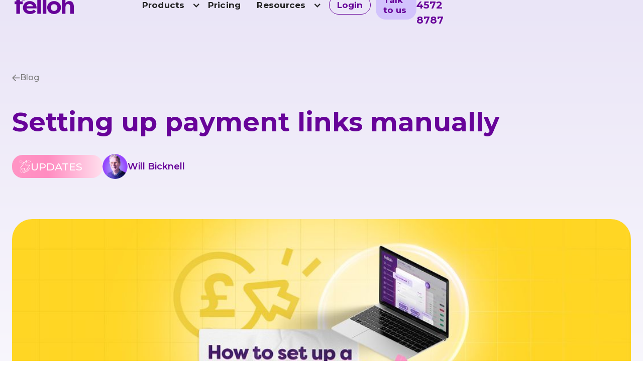

--- FILE ---
content_type: text/html
request_url: https://www.felloh.com/blogs/setting-up-payment-links-manually
body_size: 19648
content:
<!DOCTYPE html><!-- This site was created in Webflow. https://webflow.com --><!-- Last Published: Wed Jan 21 2026 07:54:43 GMT+0000 (Coordinated Universal Time) --><html data-wf-domain="www.felloh.com" data-wf-page="684beb5474f58be7bda6200c" data-wf-site="67bd5da787d08a39f9cbd04c" lang="en" data-wf-collection="684beb5474f58be7bda61ffc" data-wf-item-slug="setting-up-payment-links-manually"><head><meta charset="utf-8"/><title>Setting up payment links manually | Felloh - The smartest payments in travel</title><meta content="See how Felloh connects all of your payments, cards, open banking and direct deposits with your bookings" name="description"/><meta content="Setting up payment links manually | Felloh - The smartest payments in travel" property="og:title"/><meta content="See how Felloh connects all of your payments, cards, open banking and direct deposits with your bookings" property="og:description"/><meta content="https://cdn.prod.website-files.com/67f8d444dcf0915cdb526c58/688666334933c2b4d52b33a2_17.%20Setting%20up%20payment%20links%20-%20Blog%20cover%20copy.jpg" property="og:image"/><meta content="Setting up payment links manually | Felloh - The smartest payments in travel" property="twitter:title"/><meta content="See how Felloh connects all of your payments, cards, open banking and direct deposits with your bookings" property="twitter:description"/><meta content="https://cdn.prod.website-files.com/67f8d444dcf0915cdb526c58/688666334933c2b4d52b33a2_17.%20Setting%20up%20payment%20links%20-%20Blog%20cover%20copy.jpg" property="twitter:image"/><meta property="og:type" content="website"/><meta content="summary_large_image" name="twitter:card"/><meta content="width=device-width, initial-scale=1" name="viewport"/><meta content="Webflow" name="generator"/><link href="https://cdn.prod.website-files.com/67bd5da787d08a39f9cbd04c/css/vitors-five-star-site-0e40e7.webflow.shared.f256c34c8.min.css" rel="stylesheet" type="text/css" integrity="sha384-8lbDTIQS5Um5qxN1GRYS0htlhsmv5o4cVF5WFMkfmAx4ugDydIqRcgMMBBf9tibA" crossorigin="anonymous"/><link href="https://fonts.googleapis.com" rel="preconnect"/><link href="https://fonts.gstatic.com" rel="preconnect" crossorigin="anonymous"/><script src="https://ajax.googleapis.com/ajax/libs/webfont/1.6.26/webfont.js" type="text/javascript"></script><script type="text/javascript">WebFont.load({  google: {    families: ["Montserrat:100,100italic,200,200italic,300,300italic,400,400italic,500,500italic,600,600italic,700,700italic,800,800italic,900,900italic","PT Serif:400,400italic,700,700italic","Varela:400"]  }});</script><script type="text/javascript">!function(o,c){var n=c.documentElement,t=" w-mod-";n.className+=t+"js",("ontouchstart"in o||o.DocumentTouch&&c instanceof DocumentTouch)&&(n.className+=t+"touch")}(window,document);</script><link href="https://cdn.prod.website-files.com/67bd5da787d08a39f9cbd04c/68a711ac6123ead033876a26_64b13e1feecb5e93f7d1c7c0_1644524370.ico" rel="shortcut icon" type="image/x-icon"/><link href="https://cdn.prod.website-files.com/67bd5da787d08a39f9cbd04c/68a711b28d65a918cbb0daba_64b14c88c8f37ebc26952cbd_Felloh%20Logo%20Round%20256.png" rel="apple-touch-icon"/><!-- Google Tag Manager -->
<script>(function(w,d,s,l,i){w[l]=w[l]||[];w[l].push({'gtm.start':
new Date().getTime(),event:'gtm.js'});var f=d.getElementsByTagName(s)[0],
j=d.createElement(s),dl=l!='dataLayer'?'&l='+l:'';j.async=true;j.src=
'https://www.googletagmanager.com/gtm.js?id='+i+dl;f.parentNode.insertBefore(j,f);
})(window,document,'script','dataLayer','GTM-587KZZTL');</script>
<!-- End Google Tag Manager -->

<script defer data-domain="felloh.com" src="https://metrics.felloh.com/js/script.outbound-links.js"></script>

<meta name="norton-safeweb-site-verification" content="rw9-8b8fz4qicbcywhxyp2g4yct1ohs0yi2vbge66-le43g6ooixxdked5y2s8wi5y9v1q82qrq4yj-s0mp8riex0evq-e3x4892duk5tsij-w4g2oi9mxkwq9sp6q9h" />
<style>
.arrow-hover-img {
  opacity: 0; 
}

.nav-links:hover + .div-arrow-img .arrow-hover-img {
  opacity: 1;
}
  .dropdown-toggle:hover .icon-9::before {
  opacity: 0;
}
.dropdown w-dropdown .nav-links:hover .navigation-dropdown.dropdown-nav {
    min-width: 400px !important;
}
</style><style>

.category-link img {
    margin-left: -65px;
    margin-right: -30px;
}

.filter-button {
    color: #43336D !important;
}

.button-embed.category-link.category-link-view-all.embud-link-btn.w-embed:hover {
    background-color: #d2c3fc !important;
}

.button-embed.category-link.category-link-view-all.w-embed:hover {
   background-color: #d2c3fc !important;
}

.arrow-div-hover-wrapper:hover .paratext-button-wrapper {
    display: block !important;
    transition: 2s ease-in-out;
}
.arrow-div-hover-wrapper .paratext-button-wrapper {
    display: none !important;
    transition: 2s ease-in-out;
}
/*.travel-btn:hover {
    background-color: #670399;
    color: #fff;
    border-color: #7f1aa0;
    transition: 0.4s ease-in-out;
    background-image: url('https://cdn.prod.website-files.com/67bd5da787d08a39f9cbd04c/67c97510b0a4ded7fd573a08_white-right-arrow.svg');
} */

.arrow-div-hover-wrapper {
    justify-content: flex-end;
    align-items: center;
    transition: all .3s ease-in-out;
    display: flex !important;
    position: relative !important;
}

.toggle-btn img {
  transition: filter 0.3s ease;
}

.toggle-btn.active img {
  filter: brightness(0) saturate(100%) invert(1); /* turns icon dark */
}

  .toggle-btn {
    background-color: #f0f0f0; /* default color */
    color: #000;
    padding: 10px 20px;
    border: none;
    border-radius: 6px;
    transition: background-color 0.3s ease;
    cursor: pointer;
    border-radius: 40px;
  }

  .toggle-btn.active {
    background-color: #d2c3fc; /* active state */
    color: #fff;
    border-radius: 40px;
  }

  .all-blog-content h4::before {
    content: "";
    position: absolute;
    left: 2px;
    top: 0px;
    background-color: #FF95C5;
    border-radius: 50px;
    font-weight: bold;
    padding: 14px 14px;
    opacity: 0.5;
  }

@media only screen and (max-width: 600px) {

  .all-blog-content h4::before {
    content: "";
    position: absolute;
    left: 2px;
    top: 0px;
    background-color: #FF95C5;
    border-radius: 50px;
    font-weight: bold;
    padding: 10px 10px;
    opacity: 0.5;
  }

}



</style>
<script type="text/javascript">window.__WEBFLOW_CURRENCY_SETTINGS = {"currencyCode":"USD","symbol":"$","decimal":".","fractionDigits":2,"group":",","template":"{{wf {\"path\":\"symbol\",\"type\":\"PlainText\"} }} {{wf {\"path\":\"amount\",\"type\":\"CommercePrice\"} }} {{wf {\"path\":\"currencyCode\",\"type\":\"PlainText\"} }}","hideDecimalForWholeNumbers":false};</script></head><body class="body-2"><div data-w-id="3e0e4caf-d246-15fe-2a48-663758158939" data-animation="default" data-collapse="medium" data-duration="400" data-easing="ease" data-easing2="ease" role="banner" class="brix---header-wrapper header header-wrapper hide-old-header-temp w-nav"><div class="brix---container-default w-container"><div class="lynx-navbar-group hide-show"><div class="lynx-nav-info"><div class="lynx-nav-block"><div class="lynx-text-nav-info">Heading to WTM London? Come find us at stand S3-116. We’ve more than good coffee brewing. <em>☕ </em><a href="https://meetings-eu1.hubspot.com/andre-long/andre-long-felloh-discovery-meeting" target="_blank"><span class="text-span-19"><strong><em class="italic-text-2">Pre-book a chat now!</em></strong></span></a></div></div></div></div><div class="brix---header-content-wrapper"><a href="/" class="brix---header-logo-link w-nav-brand"><img alt="logo-main" src="https://cdn.prod.website-files.com/67bd5da787d08a39f9cbd04c/67bd60b5150703f6beae38e6_Vector.svg" class="brix---header-logo"/></a><div class="brix---header-right-col"><nav role="navigation" class="brix---header-menu-wrapper for-mobile-view-bg w-nav-menu"><ul role="list" class="brix---header-nav-menu-list"><li class="brix---header-nav-list-item"><a href="/features" class="brix---header-nav-link nav-link custom-link w-nav-link">Features</a></li><li class="brix---header-nav-list-item"><a href="/integration" class="brix---header-nav-link nav-link w-nav-link">Integrations</a></li><li class="brix---header-nav-list-item"><a href="/pricing" class="brix---header-nav-link nav-link w-nav-link">Pricing</a></li><li class="mobile-view-btn"><a href="https://dashboard.felloh.com/" class="get-btn login-btn w-button">Login</a></li><li class="mobile-view-btn"><a href="https://contact.felloh.com/?type=demo" class="get-btn w-button">Talk to us</a></li><li class="brix---header-nav-list-item-2"><p class="paragraph-49"></p><p class="paragraph-50"><a target="_blank" href="tel:+442045728787" class="link-8">+4420 4572 8787</a></p></li></ul></nav><div class="brix---hamburger-menu-wrapper w-nav-button"><div class="brix---hamburger-menu-bar-top"></div><div class="brix---hamburger-menu-bar-bottom"></div><div class="brix---hamburger-menu-bar-bottom"></div></div></div></div></div></div><section class="mega-menu-nav mega-menu-main mega-menu-main-mobile brix---header-wrapper header header-wrapper mega-m-mobile new-wrapper new-wrapper-mobile"><div class="lynx-navbar-group-3 hide-old-top-bar"><div class="lynx-nav-info top-bar top-bar-moile"><div class="lynx-nav-block"><div class="lynx-text-nav-info-2">Heading to WTM London? Come find us at stand S3-116. We’ve more than good coffee brewing. <em>☕ </em><a href="https://meetings-eu1.hubspot.com/andre-long/andre-long-felloh-discovery-meeting" target="_blank"><span class="text-span-22"><strong><em class="italic-text-4">Pre-book a chat now!</em></strong></span></a></div></div></div></div><div class="navigation-wrap main-mega-nav-sec"><div data-collapse="medium" data-animation="default" data-duration="400" data-easing="ease" data-easing2="ease" role="banner" class="navigation nav-hover w-nav"><div class="navigation-container mega-menu-container"><div class="navigation-left logo-div"><a href="/" class="brix---header-logo-link w-nav-brand"><img alt="" src="https://cdn.prod.website-files.com/68f9fc9e6515742e4e71c170/68f9fc9e6515742e4e71c1cd_Vector.svg" class="brix---header-logo"/></a></div><nav role="navigation" class="nav-menu mega-menu-items w-nav-menu"><a href="#" class="navigation-link hide-nav-item w-nav-link">Product</a><div data-delay="0" data-hover="true" class="dropdown w-dropdown"><div class="dropdown-toggle w-dropdown-toggle"><div class="icon-9 w-icon-dropdown-toggle"></div><div class="nav-links">Products</div><div class="div-arrow-img"><img loading="lazy" src="https://cdn.prod.website-files.com/67bd5da787d08a39f9cbd04c/695638d9cf226179c63fe3c0_Vector%20arrow.svg" alt="" class="arrow-hover-img"/></div></div><nav class="navigation-dropdown dropdown-nav w-dropdown-list"><a href="#" class="dropdown-link-1 w-inline-block"><div class="icon-square hide-nav-icons"><img alt="" src="https://cdn.prod.website-files.com/69141af46aa41063c9b4dd64/69141af56aa41063c9b4ddd5_Collection.svg"/></div><div class="nav-content-wrap dropdown-top-head"><div class="text-block-61">University Resources</div><div class="nav-link-details">Explore and Learn</div></div></a><div class="dropdown-column-wrap"><div class="navigation-column"><div class="text-block-62-c inner-text">Payments</div><a href="#" class="text-block-62-c link-62 new-link-hide w-inline-block"></a><a href="https://www.felloh.com/feature/payment-links" class="link-18">Payment Links</a><a href="/feature/embedded-website-payments" class="link-18">Embedded Checkout</a><a href="/feature/card-payment-plans" class="link-18">Payment Plans</a><a href="/feature/automatic-surcharging" class="link-18">Automatic Surcharging</a><a href="/feature/open-banking-payments" class="link-18">Open Banking</a><a href="/feature/authorisation-of-refunds" class="link-18">Refund Authorisation</a></div><div class="navigation-column-right"><div class="text-block-62-c">Embedded Finance</div><a href="#" class="text-block-62-c link-62 new-link-hide w-inline-block"></a><a href="/feature/automatic-reconciliation" class="link-18">End-to-End Reconciliation</a><a href="/product-links/financial-protection-data" class="link-18">Financial Protection Data</a></div></div></nav></div><div data-delay="0" data-hover="true" class="dropdown dropdown-solution w-dropdown"><div class="dropdown-toggle w-dropdown-toggle"><div class="icon-9 w-icon-dropdown-toggle"></div><div class="nav-links">Solutions</div><div class="div-arrow-img"><img loading="lazy" src="https://cdn.prod.website-files.com/67bd5da787d08a39f9cbd04c/695638d9cf226179c63fe3c0_Vector%20arrow.svg" alt="" class="arrow-hover-img"/></div></div><nav class="navigation-dropdown dropdown-nav drop-down-div-2 w-dropdown-list"><a href="#" class="dropdown-link-1 temp-hide-dropdown w-inline-block"><div class="icon-square"><img alt="" src="https://cdn.prod.website-files.com/69141af46aa41063c9b4dd64/69141af56aa41063c9b4ddce_Homepage.svg"/></div><div class="nav-content-wrap"><div class="text-block-61">felloh Dashboard</div><div class="nav-link-details hide-nav-details">Explore our History</div></div></a><a href="#" class="dropdown-link-2 temp-hide-dropdown dropdown-link-1 w-inline-block"><div class="icon-square"><img alt="" src="https://cdn.prod.website-files.com/69141af46aa41063c9b4dd64/69141af56aa41063c9b4ddd1_search%20for.svg"/></div><div class="nav-content-wrap"><div>Spark Travel Integration</div><div class="nav-link-details hide-nav-details">Join our Team</div></div></a><a href="#" class="dropdown-link-2 temp-hide-dropdown dropdown-link-1 w-inline-block"><div class="icon-square"><img alt="" src="https://cdn.prod.website-files.com/69141af46aa41063c9b4dd64/69141af56aa41063c9b4ddd1_search%20for.svg"/></div><div class="nav-content-wrap"><div>Accounting Tools Integration</div><div class="nav-link-details hide-nav-details">Join our Team</div></div></a><a href="#" class="dropdown-link-2 temp-hide-dropdown dropdown-link-1 w-inline-block"><div class="icon-square"><img alt="" src="https://cdn.prod.website-files.com/69141af46aa41063c9b4dd64/69141af56aa41063c9b4ddd1_search%20for.svg"/></div><div class="nav-content-wrap"><div>Other Integrations</div><div class="nav-link-details hide-nav-details">Join our Team</div></div></a></nav></div><a href="/pricing" class="navigation-link nav-links nav-link-pricing w-nav-link">Pricing</a><div data-delay="0" data-hover="true" class="dropdown w-dropdown"><div class="dropdown-toggle w-dropdown-toggle"><div class="icon-9 w-icon-dropdown-toggle"></div><div class="nav-links">Resources</div><div class="div-arrow-img"><img loading="lazy" src="https://cdn.prod.website-files.com/67bd5da787d08a39f9cbd04c/695638d9cf226179c63fe3c0_Vector%20arrow.svg" alt="" class="arrow-hover-img"/></div></div><nav class="navigation-dropdown dropdown-nav drop-down-div-3 w-dropdown-list"><a href="/blog" class="dropdown-link-1 temp-hide-dropdown w-inline-block"><div class="icon-square"><img alt="" src="https://cdn.prod.website-files.com/69141af46aa41063c9b4dd64/69141af56aa41063c9b4ddce_Homepage.svg"/></div><div class="nav-content-wrap"><div class="text-block-61">Blog</div><div class="nav-link-details hide-nav-details">Explore our History</div></div></a><a href="/knowledge-base" class="dropdown-link-2 temp-hide-dropdown dropdown-link-1 w-inline-block"><div class="icon-square"><img alt="" src="https://cdn.prod.website-files.com/69141af46aa41063c9b4dd64/69141af56aa41063c9b4ddd1_search%20for.svg"/></div><div class="nav-content-wrap"><div>Knowledge Base</div><div class="nav-link-details hide-nav-details">Join our Team</div></div></a><a href="/glossary" class="dropdown-link-2 temp-hide-dropdown dropdown-link-1 w-inline-block"><div class="icon-square"><img alt="" src="https://cdn.prod.website-files.com/69141af46aa41063c9b4dd64/69141af56aa41063c9b4ddd1_search%20for.svg"/></div><div class="nav-content-wrap"><div>Glossary</div><div class="nav-link-details hide-nav-details">Join our Team</div></div></a></nav></div></nav><div class="navigation-right nav-button-div"><a href="https://dashboard.felloh.com/" class="login-btn get-btn w-button">Login</a><a href="https://contact.felloh.com/?type=demo" class="get-btn w-button">Talk to us</a><p class="contact-no-p"><a target="_blank" href="tel:835:+442045728787" class="link-8">+4420 4572 8787</a></p></div></div></div><div data-collapse="medium" data-animation="default" data-duration="400" data-easing="ease-out" data-easing2="ease-out" role="banner" class="navigation-mob w-nav"><div class="navigation-container-mob"><a href="#" class="w-nav-brand"><img alt="" src="https://cdn.prod.website-files.com/68f9fc9e6515742e4e71c170/68f9fc9e6515742e4e71c1cd_Vector.svg" class="brix---header-logo"/></a><nav role="navigation" class="mobile-nav w-nav-menu"><div data-delay="0" data-hover="false" class="mobile-dropdown w-dropdown"><div class="mobile-toggle w-dropdown-toggle"><div class="w-icon-dropdown-toggle"></div><div class="text-block-65">Products</div></div><nav class="dropdown-list w-dropdown-list"><div class="mobile-sub-head">Payments</div><a href="/feature/payment-links" class="dropdown-link-mobile w-inline-block"><div class="icon-square"><img alt="" src="https://cdn.prod.website-files.com/69141af46aa41063c9b4dd64/69141af56aa41063c9b4ddd9_label.svg"/></div><div class="nav-content-wrap"><div class="text-block-61">Payment Links</div><div class="nav-link-details mobile-link-sub-details">Explore and Learn</div></div></a><a href="/feature/embedded-website-payments" class="dropdown-link-mobile w-inline-block"><div class="icon-square"><img alt="" src="https://cdn.prod.website-files.com/69141af46aa41063c9b4dd64/69141af56aa41063c9b4ddcf_Orders.svg"/></div><div class="nav-content-wrap"><div class="text-block-61">Embedded Checkout</div><div class="nav-link-details mobile-link-sub-details">Connect &amp; Manage</div></div></a><a href="/feature/card-payment-plans" class="dropdown-link-mobile w-inline-block"><div class="icon-square"><img alt="" src="https://cdn.prod.website-files.com/69141af46aa41063c9b4dd64/69141af56aa41063c9b4ddd5_Collection.svg"/></div><div class="nav-content-wrap"><div class="text-block-61">Payment Plans</div><div class="nav-link-details mobile-link-sub-details">Animate and move</div></div></a><a href="/feature/automatic-surcharging" class="dropdown-link-mobile w-inline-block"><div class="icon-square"><img alt="" src="https://cdn.prod.website-files.com/69141af46aa41063c9b4dd64/69141af56aa41063c9b4ddda_Settings.svg"/></div><div class="nav-content-wrap"><div class="nav-link-title text-block-61">Automatic Surchargingmerce</div><div class="nav-link-details mobile-link-sub-details">Business &amp; Sales</div></div></a><a href="/feature/open-banking-payments" class="dropdown-link-mobile w-inline-block"><div class="icon-square"><img alt="" src="https://cdn.prod.website-files.com/69141af46aa41063c9b4dd64/69141af56aa41063c9b4ddd3_member.svg"/></div><div class="nav-content-wrap"><div class="text-block-61">Open Banking</div><div class="nav-link-details mobile-link-sub-details">Cloud &amp; Hosting</div></div></a><a href="/feature/authorisation-of-refunds" class="dropdown-link-mobile w-inline-block"><div class="icon-square"><img alt="" src="https://cdn.prod.website-files.com/69141af46aa41063c9b4dd64/69141af56aa41063c9b4ddd3_member.svg"/></div><div class="nav-content-wrap"><div class="text-block-61">Refund Authorisation</div><div class="nav-link-details mobile-link-sub-details">Cloud &amp; Hosting</div></div></a><div class="mobile-sub-head mobile-sub-head-2">Embedded Finance</div><a href="/feature/automatic-reconciliation" class="dropdown-link-mobile w-inline-block"><div class="icon-square"><img alt="" src="https://cdn.prod.website-files.com/69141af46aa41063c9b4dd64/69141af56aa41063c9b4ddd9_label.svg"/></div><div class="nav-content-wrap"><div class="text-block-61">End-to-End Reconciliation</div><div class="nav-link-details mobile-link-sub-details">Explore and Learn</div></div></a></nav></div><div data-delay="0" data-hover="false" class="mobile-dropdown solution-dropdown-hide w-dropdown"><div class="mobile-toggle w-dropdown-toggle"><div class="w-icon-dropdown-toggle"></div><div class="text-block-66">Solutions</div></div><nav class="dropdown-list w-dropdown-list"><a href="#" class="dropdown-link-mobile w-inline-block"><div class="icon-square"><img alt="" src="https://cdn.prod.website-files.com/69141af46aa41063c9b4dd64/69141af56aa41063c9b4ddce_Homepage.svg"/></div><div class="nav-content-wrap"><div class="text-block-61">felloh Dashboard</div><div class="nav-link-details mobile-link-sub-details">Explore our History</div></div></a><a href="#" class="dropdown-link-mobile w-inline-block"><div class="icon-square"><img alt="" src="https://cdn.prod.website-files.com/69141af46aa41063c9b4dd64/69141af56aa41063c9b4ddd1_search%20for.svg"/></div><div class="nav-content-wrap"><div class="text-block-68">Spark Travel Integration</div><div class="nav-link-details mobile-link-sub-details">Join our Team</div></div></a><a href="#" class="dropdown-link-mobile w-inline-block"><div class="icon-square"><img alt="" src="https://cdn.prod.website-files.com/69141af46aa41063c9b4dd64/69141af56aa41063c9b4ddd1_search%20for.svg"/></div><div class="nav-content-wrap"><div class="text-block-69">Accounting Tools Integration</div><div class="nav-link-details mobile-link-sub-details">Join our Team</div></div></a><a href="#" class="dropdown-link-mobile w-inline-block"><div class="icon-square"><img alt="" src="https://cdn.prod.website-files.com/69141af46aa41063c9b4dd64/69141af56aa41063c9b4ddd1_search%20for.svg"/></div><div class="nav-content-wrap"><div class="text-block-70">Other Integrations</div><div class="nav-link-details mobile-link-sub-details">Join our Team</div></div></a></nav></div><a href="/pricing" class="mobile-nav-link w-nav-link">Pricing</a><div data-delay="0" data-hover="false" class="mobile-dropdown w-dropdown"><div class="mobile-toggle w-dropdown-toggle"><div class="w-icon-dropdown-toggle"></div><div class="text-block-67">Resources</div></div><nav class="dropdown-list w-dropdown-list"><a href="/blog" class="dropdown-link-mobile w-inline-block"><div class="icon-square"><img alt="" src="https://cdn.prod.website-files.com/69141af46aa41063c9b4dd64/69141af56aa41063c9b4ddd5_Collection.svg"/></div><div class="nav-content-wrap"><div class="text-block-61">Blog</div><div class="nav-link-details mobile-link-sub-details">Explore and Learn</div></div></a><a href="/knowledge-base" class="dropdown-link-mobile w-inline-block"><div class="icon-square"><img alt="" src="https://cdn.prod.website-files.com/69141af46aa41063c9b4dd64/69141af56aa41063c9b4ddd5_Collection.svg"/></div><div class="nav-content-wrap"><div class="text-block-61">Knowledge Base</div><div class="nav-link-details mobile-link-sub-details">Explore and Learn</div></div></a><a href="/glossary" class="dropdown-link-mobile w-inline-block"><div class="icon-square"><img alt="" src="https://cdn.prod.website-files.com/69141af46aa41063c9b4dd64/69141af56aa41063c9b4ddd5_Collection.svg"/></div><div class="nav-content-wrap"><div class="text-block-61">Glossary</div><div class="nav-link-details mobile-link-sub-details">Explore and Learn</div></div></a></nav></div><div class="navigation-right nav-button-div navigation-buttons-mobile"><a href="https://dashboard.felloh.com/" class="login-btn get-btn w-button">Login</a><a href="https://contact.felloh.com/?type=demo" class="get-btn w-button">Talk to us</a><p class="contact-no-p"><a target="_blank" href="tel:835:+442045728787" class="link-8">+4420 4572 8787</a></p></div></nav><div class="menu-mob toggle-mobile w-nav-button"><div class="toggle-icon w-icon-nav-menu"></div></div></div></div></div></section><section class="blog-main-data-collections"><section class="main-section-blog main-mobile-blog"><div class="container-blog"><div class="latest-blog-post latest-mobile-post w-dyn-list"><div role="list" class="blog-list-items w-dyn-items"><div role="listitem" class="blog-list-item w-dyn-item"><div class="blog-title-box"><h3 class="blog-title"><span class="text-span-16">Blog</span></h3><p class="blog-main-para">The latest news, thoughts and insights from our experts in travel payments</p></div><div class="w-layout-hflex blog-post-box blog-post-box-mobile"><div class="blog-post-img"><img width="119" loading="lazy" alt="" src="https://cdn.prod.website-files.com/67f8d444dcf0915cdb526c58/69270d3bb88f7d8e5b7c9d40_Case%20study%20pura%20.png" sizes="(max-width: 479px) 100vw, 119px" srcset="https://cdn.prod.website-files.com/67f8d444dcf0915cdb526c58/69270d3bb88f7d8e5b7c9d40_Case%20study%20pura%20-p-500.png 500w, https://cdn.prod.website-files.com/67f8d444dcf0915cdb526c58/69270d3bb88f7d8e5b7c9d40_Case%20study%20pura%20-p-800.png 800w, https://cdn.prod.website-files.com/67f8d444dcf0915cdb526c58/69270d3bb88f7d8e5b7c9d40_Case%20study%20pura%20.png 930w" class="image-45"/></div><div class="w-layout-vflex blog-post-text"><div class="w-layout-hflex blog-cat-box"><img width="27" loading="lazy" alt="" src="https://cdn.prod.website-files.com/67f8d444dcf0915cdb526c58/684c168c1213db49da0afda8_Isolation_Mode%20(3).svg" class="category-icon"/><section class="categories-section"><div class="w-layout-blockcontainer container-blog w-container"></div></section><p class="blog-catg-name">Stories</p></div><p class="blog-hd">Case Study: How Pura Aventura secured ABTOT-ready compliance data – in under an hour</p><p class="blog-paragraph blog-para-mobile-hide">Pura Aventura needed a precise breakdown of their card turnover for a financial-protection submission. Using felloh’s structured, compliance-ready payment data, they received an accurate report in under an hour with no manual reconstruction. This case study shows how clean payment data supports faster, more confident compliance processes.</p><div class="w-layout-hflex aurthor-arrow-wraper"><div class="w-layout-hflex blog-author-box blog-author-mobile-hide"><img loading="lazy" src="https://cdn.prod.website-files.com/plugins/Basic/assets/placeholder.60f9b1840c.svg" alt="" class="blog-author-img w-dyn-bind-empty"/><p class="blog-author-name">Caroline Rennie</p></div><div class="div-block-3 mobile-arrow-btn"><a href="https://www.felloh.com/finance-operations/automatic-reconciliation" class="w-inline-block"><div class="arrow-div-hover-wrapper"><p class="paratext-button-wrapper">See how its works</p><div class="rt-button-arrow-4 arrow-wrapper"><img width="19" height="25" alt="viloet-up" src="https://cdn.prod.website-files.com/67bd5da787d08a39f9cbd04c/67bdbcb8cf4e8bc64b45a7e3_Vector%20(3).png" class="image-10"/></div></div></a></div></div></div></div></div></div></div></div></section><section class="categories-section"><div class="w-layout-blockcontainer container-blog w-container"><div class="categories-columns w-row"><div class="catg-sidebar w-col w-col-3"><div class="catg-lists w-dyn-list"><div role="list" class="catg-list w-dyn-items"><div role="listitem" class="catg-item w-dyn-item"><div class="catg-block"><a href="#" class="category-link w-inline-block"><img src="https://cdn.prod.website-files.com/67f8d444dcf0915cdb526c58/684c168c1213db49da0afda8_Isolation_Mode%20(3).svg" loading="lazy" width="30" alt="" class="image-43"/><p class="blog-category-text">Stories</p></a></div></div><div role="listitem" class="catg-item w-dyn-item"><div class="catg-block"><a href="#" class="category-link w-inline-block"><img src="https://cdn.prod.website-files.com/67f8d444dcf0915cdb526c58/684c16946a95323e27ce4713_Isolation_Mode%20(4).svg" loading="lazy" width="30" alt="" class="image-43"/><p class="blog-category-text">Updates</p></a></div></div><div role="listitem" class="catg-item w-dyn-item"><div class="catg-block"><a href="#" class="category-link w-inline-block"><img src="https://cdn.prod.website-files.com/67f8d444dcf0915cdb526c58/684c1641fc18b09f5e689dd0_Isolation_Mode%20(5).svg" loading="lazy" width="30" alt="" class="image-43"/><p class="blog-category-text">News</p></a></div></div><div role="listitem" class="catg-item w-dyn-item"><div class="catg-block"><a href="#" class="category-link w-inline-block"><img src="https://cdn.prod.website-files.com/67f8d444dcf0915cdb526c58/684c19eed1346bc18432edbd_Isolation_Mode.svg" loading="lazy" width="30" alt="" class="image-43"/><p class="blog-category-text">Insights</p></a></div></div></div></div></div><div class="w-col w-col-9"><div class="w-dyn-list"><div role="list" class="w-dyn-items w-row"><div role="listitem" class="w-dyn-item w-col w-col-6"><div data-delay="4000" data-animation="slide" class="testimonial-slider w-slider" data-autoplay="false" data-easing="ease" data-hide-arrows="true" data-disable-swipe="false" data-autoplay-limit="0" data-nav-spacing="3" data-duration="500" data-infinite="true"><div class="w-slider-mask"><div class="testimonial-slide-wrapper w-slide"><div class="testimonial-card"><p>Case Study: How Pura Aventura secured ABTOT-ready compliance data – in under an hour</p><div class="testimonial-info"><img src="https://cdn.prod.website-files.com/62434fa732124a0fb112aab4/62434fa732124a28a812aad9_placeholder%202.svg" loading="lazy" alt="" class="testimonial-image"/><div><h3 class="testimonial-author">Author Name</h3><div class="tagline-2">CEO / Company</div></div><div class="testimonial-icon-wrapper-2"><img src="https://cdn.prod.website-files.com/62434fa732124a0fb112aab4/62434fa732124a6c9412aae6_double-quotes-l.svg" loading="lazy" alt=""/></div></div></div></div><div class="testimonial-slide-wrapper w-slide"><div class="testimonial-card"><p>Lorem ipsum dolor sit amet, consectetur adipiscing elit. Suspendisse tincidunt sagittis eros.</p><div class="testimonial-info"><img src="https://cdn.prod.website-files.com/62434fa732124a0fb112aab4/62434fa732124a28a812aad9_placeholder%202.svg" loading="lazy" alt="" class="testimonial-image"/><div><h3 class="testimonial-author">Author Name</h3><div class="tagline-2">CEO / Company</div></div><div class="testimonial-icon-wrapper-2"><img src="https://cdn.prod.website-files.com/62434fa732124a0fb112aab4/62434fa732124a6c9412aae6_double-quotes-l.svg" loading="lazy" alt=""/></div></div></div></div><div class="testimonial-slide-wrapper w-slide"><div class="testimonial-card"><p>Lorem Ipsum is simply dummy text of the printing and typesetting industry.</p><div class="testimonial-info"><img src="https://cdn.prod.website-files.com/62434fa732124a0fb112aab4/62434fa732124a28a812aad9_placeholder%202.svg" loading="lazy" alt="" class="testimonial-image"/><div><h3 class="testimonial-author">Profile name</h3><div class="tagline-2">CEO / Creative IT</div></div><div class="testimonial-icon-wrapper-2"><img src="https://cdn.prod.website-files.com/62434fa732124a0fb112aab4/62434fa732124a6c9412aae6_double-quotes-l.svg" loading="lazy" alt=""/></div></div></div></div><div class="testimonial-slide-wrapper w-slide"><div class="testimonial-card"><p>Lorem Ipsum is simply dummy text of the printing and typesetting industry.</p><div class="testimonial-info"><img src="https://cdn.prod.website-files.com/62434fa732124a0fb112aab4/62434fa732124a28a812aad9_placeholder%202.svg" loading="lazy" alt="" class="testimonial-image"/><div><h3 class="testimonial-author">Profile name</h3><div class="tagline-2">CEO / Creative IT</div></div><div class="testimonial-icon-wrapper-2"><img src="https://cdn.prod.website-files.com/62434fa732124a0fb112aab4/62434fa732124a6c9412aae6_double-quotes-l.svg" loading="lazy" alt=""/></div></div></div></div></div><div class="testimonial-slider-left-2 w-slider-arrow-left"><div class="arrow-wrapper-2"><img src="https://cdn.prod.website-files.com/62434fa732124a0fb112aab4/62434fa732124a0e4912aadb_Chevron%20right-1.svg" loading="lazy" alt="" class="slider-arrow-embed-2"/></div></div><div class="testimonial-slider-right-2 w-slider-arrow-right"><div class="arrow-wrapper-2"><img src="https://cdn.prod.website-files.com/62434fa732124a0fb112aab4/62434fa732124a7ce212aacc_Chevron%20right.svg" loading="lazy" alt="" class="slider-arrow-embed-2"/></div></div><div class="testimonial-slide-nav-2 w-slider-nav w-round"></div></div></div><div role="listitem" class="w-dyn-item w-col w-col-6"><div data-delay="4000" data-animation="slide" class="testimonial-slider w-slider" data-autoplay="false" data-easing="ease" data-hide-arrows="true" data-disable-swipe="false" data-autoplay-limit="0" data-nav-spacing="3" data-duration="500" data-infinite="true"><div class="w-slider-mask"><div class="testimonial-slide-wrapper w-slide"><div class="testimonial-card"><p>How Payment Pricing Really Works in Travel: What Headline Rates Don’t Tell You</p><div class="testimonial-info"><img src="https://cdn.prod.website-files.com/62434fa732124a0fb112aab4/62434fa732124a28a812aad9_placeholder%202.svg" loading="lazy" alt="" class="testimonial-image"/><div><h3 class="testimonial-author">Author Name</h3><div class="tagline-2">CEO / Company</div></div><div class="testimonial-icon-wrapper-2"><img src="https://cdn.prod.website-files.com/62434fa732124a0fb112aab4/62434fa732124a6c9412aae6_double-quotes-l.svg" loading="lazy" alt=""/></div></div></div></div><div class="testimonial-slide-wrapper w-slide"><div class="testimonial-card"><p>Lorem ipsum dolor sit amet, consectetur adipiscing elit. Suspendisse tincidunt sagittis eros.</p><div class="testimonial-info"><img src="https://cdn.prod.website-files.com/62434fa732124a0fb112aab4/62434fa732124a28a812aad9_placeholder%202.svg" loading="lazy" alt="" class="testimonial-image"/><div><h3 class="testimonial-author">Author Name</h3><div class="tagline-2">CEO / Company</div></div><div class="testimonial-icon-wrapper-2"><img src="https://cdn.prod.website-files.com/62434fa732124a0fb112aab4/62434fa732124a6c9412aae6_double-quotes-l.svg" loading="lazy" alt=""/></div></div></div></div><div class="testimonial-slide-wrapper w-slide"><div class="testimonial-card"><p>Lorem Ipsum is simply dummy text of the printing and typesetting industry.</p><div class="testimonial-info"><img src="https://cdn.prod.website-files.com/62434fa732124a0fb112aab4/62434fa732124a28a812aad9_placeholder%202.svg" loading="lazy" alt="" class="testimonial-image"/><div><h3 class="testimonial-author">Profile name</h3><div class="tagline-2">CEO / Creative IT</div></div><div class="testimonial-icon-wrapper-2"><img src="https://cdn.prod.website-files.com/62434fa732124a0fb112aab4/62434fa732124a6c9412aae6_double-quotes-l.svg" loading="lazy" alt=""/></div></div></div></div><div class="testimonial-slide-wrapper w-slide"><div class="testimonial-card"><p>Lorem Ipsum is simply dummy text of the printing and typesetting industry.</p><div class="testimonial-info"><img src="https://cdn.prod.website-files.com/62434fa732124a0fb112aab4/62434fa732124a28a812aad9_placeholder%202.svg" loading="lazy" alt="" class="testimonial-image"/><div><h3 class="testimonial-author">Profile name</h3><div class="tagline-2">CEO / Creative IT</div></div><div class="testimonial-icon-wrapper-2"><img src="https://cdn.prod.website-files.com/62434fa732124a0fb112aab4/62434fa732124a6c9412aae6_double-quotes-l.svg" loading="lazy" alt=""/></div></div></div></div></div><div class="testimonial-slider-left-2 w-slider-arrow-left"><div class="arrow-wrapper-2"><img src="https://cdn.prod.website-files.com/62434fa732124a0fb112aab4/62434fa732124a0e4912aadb_Chevron%20right-1.svg" loading="lazy" alt="" class="slider-arrow-embed-2"/></div></div><div class="testimonial-slider-right-2 w-slider-arrow-right"><div class="arrow-wrapper-2"><img src="https://cdn.prod.website-files.com/62434fa732124a0fb112aab4/62434fa732124a7ce212aacc_Chevron%20right.svg" loading="lazy" alt="" class="slider-arrow-embed-2"/></div></div><div class="testimonial-slide-nav-2 w-slider-nav w-round"></div></div></div><div role="listitem" class="w-dyn-item w-col w-col-6"><div data-delay="4000" data-animation="slide" class="testimonial-slider w-slider" data-autoplay="false" data-easing="ease" data-hide-arrows="true" data-disable-swipe="false" data-autoplay-limit="0" data-nav-spacing="3" data-duration="500" data-infinite="true"><div class="w-slider-mask"><div class="testimonial-slide-wrapper w-slide"><div class="testimonial-card"><p>💩 No Sh*t at WTM London</p><div class="testimonial-info"><img src="https://cdn.prod.website-files.com/62434fa732124a0fb112aab4/62434fa732124a28a812aad9_placeholder%202.svg" loading="lazy" alt="" class="testimonial-image"/><div><h3 class="testimonial-author">Author Name</h3><div class="tagline-2">CEO / Company</div></div><div class="testimonial-icon-wrapper-2"><img src="https://cdn.prod.website-files.com/62434fa732124a0fb112aab4/62434fa732124a6c9412aae6_double-quotes-l.svg" loading="lazy" alt=""/></div></div></div></div><div class="testimonial-slide-wrapper w-slide"><div class="testimonial-card"><p>Lorem ipsum dolor sit amet, consectetur adipiscing elit. Suspendisse tincidunt sagittis eros.</p><div class="testimonial-info"><img src="https://cdn.prod.website-files.com/62434fa732124a0fb112aab4/62434fa732124a28a812aad9_placeholder%202.svg" loading="lazy" alt="" class="testimonial-image"/><div><h3 class="testimonial-author">Author Name</h3><div class="tagline-2">CEO / Company</div></div><div class="testimonial-icon-wrapper-2"><img src="https://cdn.prod.website-files.com/62434fa732124a0fb112aab4/62434fa732124a6c9412aae6_double-quotes-l.svg" loading="lazy" alt=""/></div></div></div></div><div class="testimonial-slide-wrapper w-slide"><div class="testimonial-card"><p>Lorem Ipsum is simply dummy text of the printing and typesetting industry.</p><div class="testimonial-info"><img src="https://cdn.prod.website-files.com/62434fa732124a0fb112aab4/62434fa732124a28a812aad9_placeholder%202.svg" loading="lazy" alt="" class="testimonial-image"/><div><h3 class="testimonial-author">Profile name</h3><div class="tagline-2">CEO / Creative IT</div></div><div class="testimonial-icon-wrapper-2"><img src="https://cdn.prod.website-files.com/62434fa732124a0fb112aab4/62434fa732124a6c9412aae6_double-quotes-l.svg" loading="lazy" alt=""/></div></div></div></div><div class="testimonial-slide-wrapper w-slide"><div class="testimonial-card"><p>Lorem Ipsum is simply dummy text of the printing and typesetting industry.</p><div class="testimonial-info"><img src="https://cdn.prod.website-files.com/62434fa732124a0fb112aab4/62434fa732124a28a812aad9_placeholder%202.svg" loading="lazy" alt="" class="testimonial-image"/><div><h3 class="testimonial-author">Profile name</h3><div class="tagline-2">CEO / Creative IT</div></div><div class="testimonial-icon-wrapper-2"><img src="https://cdn.prod.website-files.com/62434fa732124a0fb112aab4/62434fa732124a6c9412aae6_double-quotes-l.svg" loading="lazy" alt=""/></div></div></div></div></div><div class="testimonial-slider-left-2 w-slider-arrow-left"><div class="arrow-wrapper-2"><img src="https://cdn.prod.website-files.com/62434fa732124a0fb112aab4/62434fa732124a0e4912aadb_Chevron%20right-1.svg" loading="lazy" alt="" class="slider-arrow-embed-2"/></div></div><div class="testimonial-slider-right-2 w-slider-arrow-right"><div class="arrow-wrapper-2"><img src="https://cdn.prod.website-files.com/62434fa732124a0fb112aab4/62434fa732124a7ce212aacc_Chevron%20right.svg" loading="lazy" alt="" class="slider-arrow-embed-2"/></div></div><div class="testimonial-slide-nav-2 w-slider-nav w-round"></div></div></div><div role="listitem" class="w-dyn-item w-col w-col-6"><div data-delay="4000" data-animation="slide" class="testimonial-slider w-slider" data-autoplay="false" data-easing="ease" data-hide-arrows="true" data-disable-swipe="false" data-autoplay-limit="0" data-nav-spacing="3" data-duration="500" data-infinite="true"><div class="w-slider-mask"><div class="testimonial-slide-wrapper w-slide"><div class="testimonial-card"><p>From transaction to transformation: why connected payments matter in travel</p><div class="testimonial-info"><img src="https://cdn.prod.website-files.com/62434fa732124a0fb112aab4/62434fa732124a28a812aad9_placeholder%202.svg" loading="lazy" alt="" class="testimonial-image"/><div><h3 class="testimonial-author">Author Name</h3><div class="tagline-2">CEO / Company</div></div><div class="testimonial-icon-wrapper-2"><img src="https://cdn.prod.website-files.com/62434fa732124a0fb112aab4/62434fa732124a6c9412aae6_double-quotes-l.svg" loading="lazy" alt=""/></div></div></div></div><div class="testimonial-slide-wrapper w-slide"><div class="testimonial-card"><p>Lorem ipsum dolor sit amet, consectetur adipiscing elit. Suspendisse tincidunt sagittis eros.</p><div class="testimonial-info"><img src="https://cdn.prod.website-files.com/62434fa732124a0fb112aab4/62434fa732124a28a812aad9_placeholder%202.svg" loading="lazy" alt="" class="testimonial-image"/><div><h3 class="testimonial-author">Author Name</h3><div class="tagline-2">CEO / Company</div></div><div class="testimonial-icon-wrapper-2"><img src="https://cdn.prod.website-files.com/62434fa732124a0fb112aab4/62434fa732124a6c9412aae6_double-quotes-l.svg" loading="lazy" alt=""/></div></div></div></div><div class="testimonial-slide-wrapper w-slide"><div class="testimonial-card"><p>Lorem Ipsum is simply dummy text of the printing and typesetting industry.</p><div class="testimonial-info"><img src="https://cdn.prod.website-files.com/62434fa732124a0fb112aab4/62434fa732124a28a812aad9_placeholder%202.svg" loading="lazy" alt="" class="testimonial-image"/><div><h3 class="testimonial-author">Profile name</h3><div class="tagline-2">CEO / Creative IT</div></div><div class="testimonial-icon-wrapper-2"><img src="https://cdn.prod.website-files.com/62434fa732124a0fb112aab4/62434fa732124a6c9412aae6_double-quotes-l.svg" loading="lazy" alt=""/></div></div></div></div><div class="testimonial-slide-wrapper w-slide"><div class="testimonial-card"><p>Lorem Ipsum is simply dummy text of the printing and typesetting industry.</p><div class="testimonial-info"><img src="https://cdn.prod.website-files.com/62434fa732124a0fb112aab4/62434fa732124a28a812aad9_placeholder%202.svg" loading="lazy" alt="" class="testimonial-image"/><div><h3 class="testimonial-author">Profile name</h3><div class="tagline-2">CEO / Creative IT</div></div><div class="testimonial-icon-wrapper-2"><img src="https://cdn.prod.website-files.com/62434fa732124a0fb112aab4/62434fa732124a6c9412aae6_double-quotes-l.svg" loading="lazy" alt=""/></div></div></div></div></div><div class="testimonial-slider-left-2 w-slider-arrow-left"><div class="arrow-wrapper-2"><img src="https://cdn.prod.website-files.com/62434fa732124a0fb112aab4/62434fa732124a0e4912aadb_Chevron%20right-1.svg" loading="lazy" alt="" class="slider-arrow-embed-2"/></div></div><div class="testimonial-slider-right-2 w-slider-arrow-right"><div class="arrow-wrapper-2"><img src="https://cdn.prod.website-files.com/62434fa732124a0fb112aab4/62434fa732124a7ce212aacc_Chevron%20right.svg" loading="lazy" alt="" class="slider-arrow-embed-2"/></div></div><div class="testimonial-slide-nav-2 w-slider-nav w-round"></div></div></div></div><div role="navigation" aria-label="List" class="w-pagination-wrapper"><a href="?a46323ec_page=2" aria-label="Next Page" class="w-pagination-next"><div class="w-inline-block">Next</div><svg class="w-pagination-next-icon" height="12px" width="12px" xmlns="http://www.w3.org/2000/svg" viewBox="0 0 12 12" transform="translate(0, 1)"><path fill="none" stroke="currentColor" fill-rule="evenodd" d="M4 2l4 4-4 4"></path></svg></a><link rel="prerender" href="?a46323ec_page=2"/></div></div></div></div></div></section><div class="well"><div class="blog-container w-container"><div id="filter-buttons-wrapper" class="categories-left-tags"><p class="paragraph-36">Categories</p><div class="button-embed category-link category-link-view-all w-embed"><button style="
    background-color: #ffffff00 !important;
    border-radius: 30px !important;"  
class="w-button filter-button is-checked" data-filter>View All</button></div><div class="w-dyn-list"><div role="list" class="collection-list-6 w-dyn-items w-row"><div role="listitem" class="collection-item-4 w-dyn-item w-col w-col-2"><div class="button-embed category-link category-link-view-all embud-link-btn w-embed"><button style="
    background-color: #ffffff00 !important;
    border-radius: 30px !important;
    display: flex;
    align-items: center;
    justify-content: space-evenly;" 
class="w-button filter-button is-checked" data-filter="Stories"><img src="https://cdn.prod.website-files.com/67f8d444dcf0915cdb526c58/684c168c1213db49da0afda8_Isolation_Mode%20(3).svg" />Stories</button></div><div class="catg-block"><a href="/blog-categories/stories-86kr5" class="category-link custom-link-btn w-inline-block"><img src="https://cdn.prod.website-files.com/67f8d444dcf0915cdb526c58/684c168c1213db49da0afda8_Isolation_Mode%20(3).svg" loading="lazy" width="30" alt="" class="image-43"/><p class="blog-category-text">Stories</p></a></div></div><div role="listitem" class="collection-item-4 w-dyn-item w-col w-col-2"><div class="button-embed category-link category-link-view-all embud-link-btn w-embed"><button style="
    background-color: #ffffff00 !important;
    border-radius: 30px !important;
    display: flex;
    align-items: center;
    justify-content: space-evenly;" 
class="w-button filter-button is-checked" data-filter="Updates"><img src="https://cdn.prod.website-files.com/67f8d444dcf0915cdb526c58/684c16946a95323e27ce4713_Isolation_Mode%20(4).svg" />Updates</button></div><div class="catg-block"><a href="/blog-categories/updates" class="category-link custom-link-btn w-inline-block"><img src="https://cdn.prod.website-files.com/67f8d444dcf0915cdb526c58/684c16946a95323e27ce4713_Isolation_Mode%20(4).svg" loading="lazy" width="30" alt="" class="image-43"/><p class="blog-category-text">Updates</p></a></div></div><div role="listitem" class="collection-item-4 w-dyn-item w-col w-col-2"><div class="button-embed category-link category-link-view-all embud-link-btn w-embed"><button style="
    background-color: #ffffff00 !important;
    border-radius: 30px !important;
    display: flex;
    align-items: center;
    justify-content: space-evenly;" 
class="w-button filter-button is-checked" data-filter="News"><img src="https://cdn.prod.website-files.com/67f8d444dcf0915cdb526c58/684c1641fc18b09f5e689dd0_Isolation_Mode%20(5).svg" />News</button></div><div class="catg-block"><a href="/blog-categories/news" class="category-link custom-link-btn w-inline-block"><img src="https://cdn.prod.website-files.com/67f8d444dcf0915cdb526c58/684c1641fc18b09f5e689dd0_Isolation_Mode%20(5).svg" loading="lazy" width="30" alt="" class="image-43"/><p class="blog-category-text">News</p></a></div></div><div role="listitem" class="collection-item-4 w-dyn-item w-col w-col-2"><div class="button-embed category-link category-link-view-all embud-link-btn w-embed"><button style="
    background-color: #ffffff00 !important;
    border-radius: 30px !important;
    display: flex;
    align-items: center;
    justify-content: space-evenly;" 
class="w-button filter-button is-checked" data-filter="Insights"><img src="https://cdn.prod.website-files.com/67f8d444dcf0915cdb526c58/684c19eed1346bc18432edbd_Isolation_Mode.svg" />Insights</button></div><div class="catg-block"><a href="/blog-categories/insights" class="category-link custom-link-btn w-inline-block"><img src="https://cdn.prod.website-files.com/67f8d444dcf0915cdb526c58/684c19eed1346bc18432edbd_Isolation_Mode.svg" loading="lazy" width="30" alt="" class="image-43"/><p class="blog-category-text">Insights</p></a></div></div></div></div></div><div id="grid" class="grid-5"><div data-delay="4000" data-animation="slide" class="felloh-system-sliders w-slider" data-autoplay="false" data-easing="ease" data-hide-arrows="false" data-disable-swipe="false" data-autoplay-limit="0" data-nav-spacing="12" data-duration="500" data-infinite="false"><div class="blog-slider w-slider-mask"><div class="blog-card-slider w-slide"><div class="blog-card-inner"><div class="w-dyn-list"><div role="list" class="collection-list-8 w-clearfix w-dyn-items w-row"><div role="listitem" class="collection-item w-dyn-item w-col w-col-4"><div class="testimonial-card"><img src="https://cdn.prod.website-files.com/67f8d444dcf0915cdb526c58/6920436a9824cf2c2cc5c995_Blog%20Grid%20Image.png" loading="lazy" alt="" sizes="(max-width: 479px) 100vw, (max-width: 767px) 96vw, (max-width: 991px) 30vw, 298.7749938964844px" srcset="https://cdn.prod.website-files.com/67f8d444dcf0915cdb526c58/6920436a9824cf2c2cc5c995_Blog%20Grid%20Image-p-500.png 500w, https://cdn.prod.website-files.com/67f8d444dcf0915cdb526c58/6920436a9824cf2c2cc5c995_Blog%20Grid%20Image-p-800.png 800w, https://cdn.prod.website-files.com/67f8d444dcf0915cdb526c58/6920436a9824cf2c2cc5c995_Blog%20Grid%20Image.png 930w" class="image-44"/><div class="catogory-tag"><img src="https://cdn.prod.website-files.com/67f8d444dcf0915cdb526c58/684c19eed1346bc18432edbd_Isolation_Mode.svg" loading="lazy" alt="" class="catogory-icon"/><h4 class="testimonial-author catogory-name-tag">Insights</h4></div><p class="post-text-suggested">How Payment Pricing Really Works in Travel: What Headline Rates Don’t Tell You</p></div></div><div role="listitem" class="collection-item w-dyn-item w-col w-col-4"><div class="testimonial-card"><img src="https://cdn.prod.website-files.com/67f8d444dcf0915cdb526c58/69008c26dfcd3ca8a6411a3f_Screenshot%202025-10-28%20at%2009.25.22.png" loading="lazy" alt="" sizes="(max-width: 479px) 100vw, (max-width: 767px) 96vw, (max-width: 991px) 30vw, 298.7749938964844px" srcset="https://cdn.prod.website-files.com/67f8d444dcf0915cdb526c58/69008c26dfcd3ca8a6411a3f_Screenshot%202025-10-28%20at%2009.25.22-p-500.png 500w, https://cdn.prod.website-files.com/67f8d444dcf0915cdb526c58/69008c26dfcd3ca8a6411a3f_Screenshot%202025-10-28%20at%2009.25.22-p-800.png 800w, https://cdn.prod.website-files.com/67f8d444dcf0915cdb526c58/69008c26dfcd3ca8a6411a3f_Screenshot%202025-10-28%20at%2009.25.22.png 927w" class="image-44"/><div class="catogory-tag"><img src="https://cdn.prod.website-files.com/67f8d444dcf0915cdb526c58/684c1641fc18b09f5e689dd0_Isolation_Mode%20(5).svg" loading="lazy" alt="" class="catogory-icon"/><h4 class="testimonial-author catogory-name-tag">News</h4></div><p class="post-text-suggested">💩 No Sh*t at WTM London</p></div></div><div role="listitem" class="collection-item w-dyn-item w-col w-col-4"><div class="testimonial-card"><img src="https://cdn.prod.website-files.com/67f8d444dcf0915cdb526c58/68f8c696c8c7f329f238b5ca_Why%20Integration%20Matter%20Blog.png" loading="lazy" alt="" sizes="(max-width: 479px) 100vw, (max-width: 767px) 96vw, (max-width: 991px) 30vw, 298.7749938964844px" srcset="https://cdn.prod.website-files.com/67f8d444dcf0915cdb526c58/68f8c696c8c7f329f238b5ca_Why%20Integration%20Matter%20Blog-p-500.png 500w, https://cdn.prod.website-files.com/67f8d444dcf0915cdb526c58/68f8c696c8c7f329f238b5ca_Why%20Integration%20Matter%20Blog-p-800.png 800w, https://cdn.prod.website-files.com/67f8d444dcf0915cdb526c58/68f8c696c8c7f329f238b5ca_Why%20Integration%20Matter%20Blog-p-1080.png 1080w, https://cdn.prod.website-files.com/67f8d444dcf0915cdb526c58/68f8c696c8c7f329f238b5ca_Why%20Integration%20Matter%20Blog-p-1600.png 1600w, https://cdn.prod.website-files.com/67f8d444dcf0915cdb526c58/68f8c696c8c7f329f238b5ca_Why%20Integration%20Matter%20Blog.png 1824w" class="image-44"/><div class="catogory-tag"><img src="https://cdn.prod.website-files.com/67f8d444dcf0915cdb526c58/684c19eed1346bc18432edbd_Isolation_Mode.svg" loading="lazy" alt="" class="catogory-icon"/><h4 class="testimonial-author catogory-name-tag">Insights</h4></div><p class="post-text-suggested">From transaction to transformation: why connected payments matter in travel</p></div></div><div role="listitem" class="collection-item w-dyn-item w-col w-col-4"><div class="testimonial-card"><img src="https://cdn.prod.website-files.com/67f8d444dcf0915cdb526c58/68c2de4a427e1fd83ec5a8ab_Template%20-%20Blog%20covers%20%20Felloh%20%20(1).png" loading="lazy" alt="" sizes="(max-width: 479px) 100vw, (max-width: 767px) 96vw, (max-width: 991px) 30vw, 298.7749938964844px" srcset="https://cdn.prod.website-files.com/67f8d444dcf0915cdb526c58/68c2de4a427e1fd83ec5a8ab_Template%20-%20Blog%20covers%20%20Felloh%20%20(1)-p-500.png 500w, https://cdn.prod.website-files.com/67f8d444dcf0915cdb526c58/68c2de4a427e1fd83ec5a8ab_Template%20-%20Blog%20covers%20%20Felloh%20%20(1)-p-800.png 800w, https://cdn.prod.website-files.com/67f8d444dcf0915cdb526c58/68c2de4a427e1fd83ec5a8ab_Template%20-%20Blog%20covers%20%20Felloh%20%20(1)-p-1080.png 1080w, https://cdn.prod.website-files.com/67f8d444dcf0915cdb526c58/68c2de4a427e1fd83ec5a8ab_Template%20-%20Blog%20covers%20%20Felloh%20%20(1).png 1095w" class="image-44"/><div class="catogory-tag"><img src="https://cdn.prod.website-files.com/67f8d444dcf0915cdb526c58/684c19eed1346bc18432edbd_Isolation_Mode.svg" loading="lazy" alt="" class="catogory-icon"/><h4 class="testimonial-author catogory-name-tag">Insights</h4></div><p class="post-text-suggested">The Surcharge Myth: How smart surcharging recovers your lost thousands </p></div></div></div><div role="navigation" aria-label="List" class="w-pagination-wrapper"><a href="?271be3c1_page=2" aria-label="Next Page" class="w-pagination-next"><div class="w-inline-block">Next</div><svg class="w-pagination-next-icon" height="12px" width="12px" xmlns="http://www.w3.org/2000/svg" viewBox="0 0 12 12" transform="translate(0, 1)"><path fill="none" stroke="currentColor" fill-rule="evenodd" d="M4 2l4 4-4 4"></path></svg></a><link rel="prerender" href="?271be3c1_page=2"/></div></div></div></div><div class="blog-card-slider w-slide"><div class="blog-card-inner"><div class="w-dyn-list"><div role="list" class="collection-list-8 w-clearfix w-dyn-items w-row"><div role="listitem" class="collection-item w-dyn-item w-col w-col-4"><div class="testimonial-card"><img src="https://cdn.prod.website-files.com/67f8d444dcf0915cdb526c58/68c2de4a427e1fd83ec5a8ab_Template%20-%20Blog%20covers%20%20Felloh%20%20(1).png" loading="lazy" alt="" sizes="(max-width: 479px) 100vw, (max-width: 767px) 96vw, (max-width: 991px) 30vw, 298.7749938964844px" srcset="https://cdn.prod.website-files.com/67f8d444dcf0915cdb526c58/68c2de4a427e1fd83ec5a8ab_Template%20-%20Blog%20covers%20%20Felloh%20%20(1)-p-500.png 500w, https://cdn.prod.website-files.com/67f8d444dcf0915cdb526c58/68c2de4a427e1fd83ec5a8ab_Template%20-%20Blog%20covers%20%20Felloh%20%20(1)-p-800.png 800w, https://cdn.prod.website-files.com/67f8d444dcf0915cdb526c58/68c2de4a427e1fd83ec5a8ab_Template%20-%20Blog%20covers%20%20Felloh%20%20(1)-p-1080.png 1080w, https://cdn.prod.website-files.com/67f8d444dcf0915cdb526c58/68c2de4a427e1fd83ec5a8ab_Template%20-%20Blog%20covers%20%20Felloh%20%20(1).png 1095w" class="image-44"/><div class="catogory-tag"><img src="https://cdn.prod.website-files.com/67f8d444dcf0915cdb526c58/684c19eed1346bc18432edbd_Isolation_Mode.svg" loading="lazy" alt="" class="catogory-icon"/><h4 class="testimonial-author catogory-name-tag">Insights</h4></div><p class="post-text-suggested">The Surcharge Myth: How smart surcharging recovers your lost thousands </p><div class="testimonial-icon-wrapper-2"><img src="https://cdn.prod.website-files.com/62434fa732124a0fb112aab4/62434fa732124a6c9412aae6_double-quotes-l.svg" loading="lazy" alt=""/></div></div></div><div role="listitem" class="collection-item w-dyn-item w-col w-col-4"><div class="testimonial-card"><img src="https://cdn.prod.website-files.com/67f8d444dcf0915cdb526c58/68c2dca47abfb50aef497ff7_Screenshot%202025-09-11%20at%2015.28.23.png" loading="lazy" alt="" sizes="(max-width: 479px) 100vw, (max-width: 767px) 96vw, (max-width: 991px) 30vw, 298.7749938964844px" srcset="https://cdn.prod.website-files.com/67f8d444dcf0915cdb526c58/68c2dca47abfb50aef497ff7_Screenshot%202025-09-11%20at%2015.28.23-p-500.png 500w, https://cdn.prod.website-files.com/67f8d444dcf0915cdb526c58/68c2dca47abfb50aef497ff7_Screenshot%202025-09-11%20at%2015.28.23-p-800.png 800w, https://cdn.prod.website-files.com/67f8d444dcf0915cdb526c58/68c2dca47abfb50aef497ff7_Screenshot%202025-09-11%20at%2015.28.23-p-1080.png 1080w, https://cdn.prod.website-files.com/67f8d444dcf0915cdb526c58/68c2dca47abfb50aef497ff7_Screenshot%202025-09-11%20at%2015.28.23.png 1452w" class="image-44"/><div class="catogory-tag"><img src="https://cdn.prod.website-files.com/67f8d444dcf0915cdb526c58/684c19eed1346bc18432edbd_Isolation_Mode.svg" loading="lazy" alt="" class="catogory-icon"/><h4 class="testimonial-author catogory-name-tag">Insights</h4></div><p class="post-text-suggested">Reconciliation: What it is and why your Travel Business needs it</p><div class="testimonial-icon-wrapper-2"><img src="https://cdn.prod.website-files.com/62434fa732124a0fb112aab4/62434fa732124a6c9412aae6_double-quotes-l.svg" loading="lazy" alt=""/></div></div></div><div role="listitem" class="collection-item w-dyn-item w-col w-col-4"><div class="testimonial-card"><img src="https://cdn.prod.website-files.com/67f8d444dcf0915cdb526c58/68c2da5ecf0b314fbccfa9fd_Screenshot%202025-09-11%20at%2015.18.31.png" loading="lazy" alt="" sizes="(max-width: 479px) 100vw, (max-width: 767px) 96vw, (max-width: 991px) 30vw, 298.7749938964844px" srcset="https://cdn.prod.website-files.com/67f8d444dcf0915cdb526c58/68c2da5ecf0b314fbccfa9fd_Screenshot%202025-09-11%20at%2015.18.31-p-500.png 500w, https://cdn.prod.website-files.com/67f8d444dcf0915cdb526c58/68c2da5ecf0b314fbccfa9fd_Screenshot%202025-09-11%20at%2015.18.31-p-800.png 800w, https://cdn.prod.website-files.com/67f8d444dcf0915cdb526c58/68c2da5ecf0b314fbccfa9fd_Screenshot%202025-09-11%20at%2015.18.31-p-1080.png 1080w, https://cdn.prod.website-files.com/67f8d444dcf0915cdb526c58/68c2da5ecf0b314fbccfa9fd_Screenshot%202025-09-11%20at%2015.18.31.png 1466w" class="image-44"/><div class="catogory-tag"><img src="https://cdn.prod.website-files.com/67f8d444dcf0915cdb526c58/684c16946a95323e27ce4713_Isolation_Mode%20(4).svg" loading="lazy" alt="" class="catogory-icon"/><h4 class="testimonial-author catogory-name-tag">Updates</h4></div><p class="post-text-suggested">Celebrating Another Year as an AITO Business Partner</p><div class="testimonial-icon-wrapper-2"><img src="https://cdn.prod.website-files.com/62434fa732124a0fb112aab4/62434fa732124a6c9412aae6_double-quotes-l.svg" loading="lazy" alt=""/></div></div></div><div role="listitem" class="collection-item w-dyn-item w-col w-col-4"><div class="testimonial-card"><img src="https://cdn.prod.website-files.com/67f8d444dcf0915cdb526c58/68a77fd7b559778f8a93412d_Screenshot%202025-08-21%20at%2021.09.44.png" loading="lazy" alt="" sizes="(max-width: 479px) 100vw, (max-width: 767px) 96vw, (max-width: 991px) 30vw, 298.7749938964844px" srcset="https://cdn.prod.website-files.com/67f8d444dcf0915cdb526c58/68a77fd7b559778f8a93412d_Screenshot%202025-08-21%20at%2021.09.44-p-500.png 500w, https://cdn.prod.website-files.com/67f8d444dcf0915cdb526c58/68a77fd7b559778f8a93412d_Screenshot%202025-08-21%20at%2021.09.44-p-800.png 800w, https://cdn.prod.website-files.com/67f8d444dcf0915cdb526c58/68a77fd7b559778f8a93412d_Screenshot%202025-08-21%20at%2021.09.44-p-1080.png 1080w, https://cdn.prod.website-files.com/67f8d444dcf0915cdb526c58/68a77fd7b559778f8a93412d_Screenshot%202025-08-21%20at%2021.09.44.png 1420w" class="image-44"/><div class="catogory-tag"><img src="https://cdn.prod.website-files.com/67f8d444dcf0915cdb526c58/684c1641fc18b09f5e689dd0_Isolation_Mode%20(5).svg" loading="lazy" alt="" class="catogory-icon"/><h4 class="testimonial-author catogory-name-tag">News</h4></div><p class="post-text-suggested">Barclays ePDQ Service is Retiring: A 4-Step Guide for Travel Merchants</p><div class="testimonial-icon-wrapper-2"><img src="https://cdn.prod.website-files.com/62434fa732124a0fb112aab4/62434fa732124a6c9412aae6_double-quotes-l.svg" loading="lazy" alt=""/></div></div></div></div><div role="navigation" aria-label="List" class="w-pagination-wrapper"><a href="?44eaca78_page=2" aria-label="Next Page" class="w-pagination-next"><div class="w-inline-block">Next</div><svg class="w-pagination-next-icon" height="12px" width="12px" xmlns="http://www.w3.org/2000/svg" viewBox="0 0 12 12" transform="translate(0, 1)"><path fill="none" stroke="currentColor" fill-rule="evenodd" d="M4 2l4 4-4 4"></path></svg></a><link rel="prerender" href="?44eaca78_page=2"/></div></div></div></div></div><div class="system-slider-arrow blog-arrow-left w-slider-arrow-left"><img src="https://cdn.prod.website-files.com/67bd5da787d08a39f9cbd04c/685127b5b79e73d7ac8076f5_Vector%20(1).svg" loading="lazy" alt="" class="blog-left-arrow-icon"/></div><div class="system-slider-arrow slider-arrow-right blog-arrow-right w-slider-arrow-right"><img src="https://cdn.prod.website-files.com/67bd5da787d08a39f9cbd04c/685128810100059e74365b32_Layer_1.svg" loading="lazy" width="Auto" alt="" class="blog-right-arrow-icon"/></div><div class="team-slider-nav w-slider-nav w-slider-nav-invert w-round"></div></div></div></div><img src="https://cdn.prod.website-files.com/67bd5da787d08a39f9cbd04c/684c0606371e6c88a0c05fbc_Icon.svg" loading="lazy" alt=""/></div><section class="blog-post-area"><div class="w-layout-blockcontainer container-blog w-container"><div class="hidden-div"><a href="#" class="filter-button w-button">Filter Button Styling</a></div><div class="columns-3 w-row"><div id="filter-buttons-wrapper" class="filter-buttons-wrapper category-bg-color w-col w-col-3"><div class="button-embed toggle-btn w-embed"><button style="background-color: #ffffff00 !important;border-radius: 30px !important;" class=" toggle-btn w-button filter-button is-checked" data-filter>View All</button></div><div class="w-dyn-list"><div role="list" class="collection-list-10 w-dyn-items"><div role="listitem" class="w-dyn-item"><div class="button-embed toggle-btn w-embed"><button style="
    background-color: #ffffff00 !important;
    border-radius: 30px !important;
    display: flex;
    align-items: center;
    justify-content: space-evenly;" class="w-button filter-button toggle-btn" data-filter="Stories"><img src="https://cdn.prod.website-files.com/67f8d444dcf0915cdb526c58/684c168c1213db49da0afda8_Isolation_Mode%20(3).svg" />Stories</button></div></div><div role="listitem" class="w-dyn-item"><div class="button-embed toggle-btn w-embed"><button style="
    background-color: #ffffff00 !important;
    border-radius: 30px !important;
    display: flex;
    align-items: center;
    justify-content: space-evenly;" class="w-button filter-button toggle-btn" data-filter="Updates"><img src="https://cdn.prod.website-files.com/67f8d444dcf0915cdb526c58/684c16946a95323e27ce4713_Isolation_Mode%20(4).svg" />Updates</button></div></div><div role="listitem" class="w-dyn-item"><div class="button-embed toggle-btn w-embed"><button style="
    background-color: #ffffff00 !important;
    border-radius: 30px !important;
    display: flex;
    align-items: center;
    justify-content: space-evenly;" class="w-button filter-button toggle-btn" data-filter="News"><img src="https://cdn.prod.website-files.com/67f8d444dcf0915cdb526c58/684c1641fc18b09f5e689dd0_Isolation_Mode%20(5).svg" />News</button></div></div><div role="listitem" class="w-dyn-item"><div class="button-embed toggle-btn w-embed"><button style="
    background-color: #ffffff00 !important;
    border-radius: 30px !important;
    display: flex;
    align-items: center;
    justify-content: space-evenly;" class="w-button filter-button toggle-btn" data-filter="Insights"><img src="https://cdn.prod.website-files.com/67f8d444dcf0915cdb526c58/684c19eed1346bc18432edbd_Isolation_Mode.svg" />Insights</button></div></div></div></div></div><div id="grid" class="grid w-col w-col-9"><div data-delay="4000" data-animation="slide" class="felloh-system-sliders w-slider" data-autoplay="false" data-easing="ease" data-hide-arrows="false" data-disable-swipe="false" data-autoplay-limit="0" data-nav-spacing="12" data-duration="500" data-infinite="false"><div class="blog-slider w-slider-mask"><div class="blog-card-slider w-slide"><div class="blog-card-inner"><div class="w-dyn-list"><div role="list" class="collection-list-9 w-clearfix w-dyn-items w-row"><div role="listitem" class="collection-item w-dyn-item w-col w-col-6"><div data-w-id="e875cba6-31dd-7b24-6f91-ed732b40b3cb" class="card blog-card-desktop"><div class="w-layout-vflex blog-imsge-text-dektop"><img src="https://cdn.prod.website-files.com/67f8d444dcf0915cdb526c58/6920436a9824cf2c2cc5c995_Blog%20Grid%20Image.png" loading="lazy" alt="" sizes="(max-width: 479px) 100vw, (max-width: 767px) 96vw, (max-width: 991px) 35vw, 348.7749938964844px" srcset="https://cdn.prod.website-files.com/67f8d444dcf0915cdb526c58/6920436a9824cf2c2cc5c995_Blog%20Grid%20Image-p-500.png 500w, https://cdn.prod.website-files.com/67f8d444dcf0915cdb526c58/6920436a9824cf2c2cc5c995_Blog%20Grid%20Image-p-800.png 800w, https://cdn.prod.website-files.com/67f8d444dcf0915cdb526c58/6920436a9824cf2c2cc5c995_Blog%20Grid%20Image.png 930w" class="blog-post-main-img"/><div class="div-block-38 category-icon-block"><img src="https://cdn.prod.website-files.com/67f8d444dcf0915cdb526c58/684c19eed1346bc18432edbd_Isolation_Mode.svg" loading="lazy" alt="" class="catogory-icon"/><p class="category catogory-name-tag">Insights</p></div><h3 class="heading post-text-suggested">How Payment Pricing Really Works in Travel: What Headline Rates Don’t Tell You</h3></div><div class="div-block-3 blog-arrow-btn-desktop"><a href="/blogs/how-payment-pricing-really-works-in-travel" class="link-block-6 w-inline-block"><div data-w-id="92fb5be2-dbd4-e4fa-95dd-349b80fe6e14" class="arrow-div-hover-wrapper"><p class="paratext-button-wrapper">See how its works</p><div class="rt-button-arrow-4 arrow-wrapper"><img width="19" height="25" alt="viloet-up" src="https://cdn.prod.website-files.com/67bd5da787d08a39f9cbd04c/67bdbcb8cf4e8bc64b45a7e3_Vector%20(3).png" class="image-10"/></div></div></a></div></div></div><div role="listitem" class="collection-item w-dyn-item w-col w-col-6"><div data-w-id="e875cba6-31dd-7b24-6f91-ed732b40b3cb" class="card blog-card-desktop"><div class="w-layout-vflex blog-imsge-text-dektop"><img src="https://cdn.prod.website-files.com/67f8d444dcf0915cdb526c58/69008c26dfcd3ca8a6411a3f_Screenshot%202025-10-28%20at%2009.25.22.png" loading="lazy" alt="" sizes="(max-width: 479px) 100vw, (max-width: 767px) 96vw, (max-width: 991px) 35vw, 348.7749938964844px" srcset="https://cdn.prod.website-files.com/67f8d444dcf0915cdb526c58/69008c26dfcd3ca8a6411a3f_Screenshot%202025-10-28%20at%2009.25.22-p-500.png 500w, https://cdn.prod.website-files.com/67f8d444dcf0915cdb526c58/69008c26dfcd3ca8a6411a3f_Screenshot%202025-10-28%20at%2009.25.22-p-800.png 800w, https://cdn.prod.website-files.com/67f8d444dcf0915cdb526c58/69008c26dfcd3ca8a6411a3f_Screenshot%202025-10-28%20at%2009.25.22.png 927w" class="blog-post-main-img"/><div class="div-block-38 category-icon-block"><img src="https://cdn.prod.website-files.com/67f8d444dcf0915cdb526c58/684c1641fc18b09f5e689dd0_Isolation_Mode%20(5).svg" loading="lazy" alt="" class="catogory-icon"/><p class="category catogory-name-tag">News</p></div><h3 class="heading post-text-suggested">💩 No Sh*t at WTM London</h3></div><div class="div-block-3 blog-arrow-btn-desktop"><a href="/blogs/wtm-london" class="link-block-6 w-inline-block"><div data-w-id="92fb5be2-dbd4-e4fa-95dd-349b80fe6e14" class="arrow-div-hover-wrapper"><p class="paratext-button-wrapper">See how its works</p><div class="rt-button-arrow-4 arrow-wrapper"><img width="19" height="25" alt="viloet-up" src="https://cdn.prod.website-files.com/67bd5da787d08a39f9cbd04c/67bdbcb8cf4e8bc64b45a7e3_Vector%20(3).png" class="image-10"/></div></div></a></div></div></div><div role="listitem" class="collection-item w-dyn-item w-col w-col-6"><div data-w-id="e875cba6-31dd-7b24-6f91-ed732b40b3cb" class="card blog-card-desktop"><div class="w-layout-vflex blog-imsge-text-dektop"><img src="https://cdn.prod.website-files.com/67f8d444dcf0915cdb526c58/68f8c696c8c7f329f238b5ca_Why%20Integration%20Matter%20Blog.png" loading="lazy" alt="" sizes="(max-width: 479px) 100vw, (max-width: 767px) 96vw, (max-width: 991px) 35vw, 348.7749938964844px" srcset="https://cdn.prod.website-files.com/67f8d444dcf0915cdb526c58/68f8c696c8c7f329f238b5ca_Why%20Integration%20Matter%20Blog-p-500.png 500w, https://cdn.prod.website-files.com/67f8d444dcf0915cdb526c58/68f8c696c8c7f329f238b5ca_Why%20Integration%20Matter%20Blog-p-800.png 800w, https://cdn.prod.website-files.com/67f8d444dcf0915cdb526c58/68f8c696c8c7f329f238b5ca_Why%20Integration%20Matter%20Blog-p-1080.png 1080w, https://cdn.prod.website-files.com/67f8d444dcf0915cdb526c58/68f8c696c8c7f329f238b5ca_Why%20Integration%20Matter%20Blog-p-1600.png 1600w, https://cdn.prod.website-files.com/67f8d444dcf0915cdb526c58/68f8c696c8c7f329f238b5ca_Why%20Integration%20Matter%20Blog.png 1824w" class="blog-post-main-img"/><div class="div-block-38 category-icon-block"><img src="https://cdn.prod.website-files.com/67f8d444dcf0915cdb526c58/684c19eed1346bc18432edbd_Isolation_Mode.svg" loading="lazy" alt="" class="catogory-icon"/><p class="category catogory-name-tag">Insights</p></div><h3 class="heading post-text-suggested">From transaction to transformation: why connected payments matter in travel</h3></div><div class="div-block-3 blog-arrow-btn-desktop"><a href="/blogs/from-transaction-to-transformation-why-connected-payments-matter-in-travel" class="link-block-6 w-inline-block"><div data-w-id="92fb5be2-dbd4-e4fa-95dd-349b80fe6e14" class="arrow-div-hover-wrapper"><p class="paratext-button-wrapper">See how its works</p><div class="rt-button-arrow-4 arrow-wrapper"><img width="19" height="25" alt="viloet-up" src="https://cdn.prod.website-files.com/67bd5da787d08a39f9cbd04c/67bdbcb8cf4e8bc64b45a7e3_Vector%20(3).png" class="image-10"/></div></div></a></div></div></div><div role="listitem" class="collection-item w-dyn-item w-col w-col-6"><div data-w-id="e875cba6-31dd-7b24-6f91-ed732b40b3cb" class="card blog-card-desktop"><div class="w-layout-vflex blog-imsge-text-dektop"><img src="https://cdn.prod.website-files.com/67f8d444dcf0915cdb526c58/68c2de4a427e1fd83ec5a8ab_Template%20-%20Blog%20covers%20%20Felloh%20%20(1).png" loading="lazy" alt="" sizes="(max-width: 479px) 100vw, (max-width: 767px) 96vw, (max-width: 991px) 35vw, 348.7749938964844px" srcset="https://cdn.prod.website-files.com/67f8d444dcf0915cdb526c58/68c2de4a427e1fd83ec5a8ab_Template%20-%20Blog%20covers%20%20Felloh%20%20(1)-p-500.png 500w, https://cdn.prod.website-files.com/67f8d444dcf0915cdb526c58/68c2de4a427e1fd83ec5a8ab_Template%20-%20Blog%20covers%20%20Felloh%20%20(1)-p-800.png 800w, https://cdn.prod.website-files.com/67f8d444dcf0915cdb526c58/68c2de4a427e1fd83ec5a8ab_Template%20-%20Blog%20covers%20%20Felloh%20%20(1)-p-1080.png 1080w, https://cdn.prod.website-files.com/67f8d444dcf0915cdb526c58/68c2de4a427e1fd83ec5a8ab_Template%20-%20Blog%20covers%20%20Felloh%20%20(1).png 1095w" class="blog-post-main-img"/><div class="div-block-38 category-icon-block"><img src="https://cdn.prod.website-files.com/67f8d444dcf0915cdb526c58/684c19eed1346bc18432edbd_Isolation_Mode.svg" loading="lazy" alt="" class="catogory-icon"/><p class="category catogory-name-tag">Insights</p></div><h3 class="heading post-text-suggested">The Surcharge Myth: How smart surcharging recovers your lost thousands </h3></div><div class="div-block-3 blog-arrow-btn-desktop"><a href="/blogs/automatic-card-surcharging-travel" class="link-block-6 w-inline-block"><div data-w-id="92fb5be2-dbd4-e4fa-95dd-349b80fe6e14" class="arrow-div-hover-wrapper"><p class="paratext-button-wrapper">See how its works</p><div class="rt-button-arrow-4 arrow-wrapper"><img width="19" height="25" alt="viloet-up" src="https://cdn.prod.website-files.com/67bd5da787d08a39f9cbd04c/67bdbcb8cf4e8bc64b45a7e3_Vector%20(3).png" class="image-10"/></div></div></a></div></div></div></div><div role="navigation" aria-label="List" class="w-pagination-wrapper pagination-2"><a href="?b653c54e_page=2" aria-label="Next Page" class="w-pagination-next"><div class="w-inline-block">Next</div><svg class="w-pagination-next-icon" height="12px" width="12px" xmlns="http://www.w3.org/2000/svg" viewBox="0 0 12 12" transform="translate(0, 1)"><path fill="none" stroke="currentColor" fill-rule="evenodd" d="M4 2l4 4-4 4"></path></svg></a><link rel="prerender" href="?b653c54e_page=2"/></div></div></div></div><div class="blog-card-slider w-slide"><div class="blog-card-inner"><div class="w-dyn-list"><div role="list" class="collection-list-9 w-clearfix w-dyn-items w-row"><div role="listitem" class="collection-item w-dyn-item w-col w-col-6"><div data-w-id="c7247948-bd12-d365-80d5-1b0188e43796" class="card blog-card-desktop"><div class="w-layout-vflex blog-imsge-text-dektop"><img src="https://cdn.prod.website-files.com/67f8d444dcf0915cdb526c58/68c2dca47abfb50aef497ff7_Screenshot%202025-09-11%20at%2015.28.23.png" loading="lazy" alt="" sizes="(max-width: 479px) 100vw, (max-width: 767px) 96vw, (max-width: 991px) 35vw, 348.7749938964844px" srcset="https://cdn.prod.website-files.com/67f8d444dcf0915cdb526c58/68c2dca47abfb50aef497ff7_Screenshot%202025-09-11%20at%2015.28.23-p-500.png 500w, https://cdn.prod.website-files.com/67f8d444dcf0915cdb526c58/68c2dca47abfb50aef497ff7_Screenshot%202025-09-11%20at%2015.28.23-p-800.png 800w, https://cdn.prod.website-files.com/67f8d444dcf0915cdb526c58/68c2dca47abfb50aef497ff7_Screenshot%202025-09-11%20at%2015.28.23-p-1080.png 1080w, https://cdn.prod.website-files.com/67f8d444dcf0915cdb526c58/68c2dca47abfb50aef497ff7_Screenshot%202025-09-11%20at%2015.28.23.png 1452w" class="blog-post-main-img"/><div class="div-block-38 category-icon-block"><img src="https://cdn.prod.website-files.com/67f8d444dcf0915cdb526c58/684c19eed1346bc18432edbd_Isolation_Mode.svg" loading="lazy" alt="" class="catogory-icon"/><p class="category catogory-name-tag">Insights</p></div><h3 class="heading post-text-suggested">Reconciliation: What it is and why your Travel Business needs it</h3></div><div class="div-block-3 blog-arrow-btn-desktop"><a href="https://www.felloh.com/finance-operations/automatic-reconciliation" class="link-block-6 w-inline-block"><div data-w-id="c7247948-bd12-d365-80d5-1b0188e4379f" class="arrow-div-hover-wrapper"><p class="paratext-button-wrapper">See how its works</p><div class="rt-button-arrow-4 arrow-wrapper"><img width="19" height="25" alt="viloet-up" src="https://cdn.prod.website-files.com/67bd5da787d08a39f9cbd04c/67bdbcb8cf4e8bc64b45a7e3_Vector%20(3).png" class="image-10"/></div></div></a></div></div></div><div role="listitem" class="collection-item w-dyn-item w-col w-col-6"><div data-w-id="c7247948-bd12-d365-80d5-1b0188e43796" class="card blog-card-desktop"><div class="w-layout-vflex blog-imsge-text-dektop"><img src="https://cdn.prod.website-files.com/67f8d444dcf0915cdb526c58/68c2da5ecf0b314fbccfa9fd_Screenshot%202025-09-11%20at%2015.18.31.png" loading="lazy" alt="" sizes="(max-width: 479px) 100vw, (max-width: 767px) 96vw, (max-width: 991px) 35vw, 348.7749938964844px" srcset="https://cdn.prod.website-files.com/67f8d444dcf0915cdb526c58/68c2da5ecf0b314fbccfa9fd_Screenshot%202025-09-11%20at%2015.18.31-p-500.png 500w, https://cdn.prod.website-files.com/67f8d444dcf0915cdb526c58/68c2da5ecf0b314fbccfa9fd_Screenshot%202025-09-11%20at%2015.18.31-p-800.png 800w, https://cdn.prod.website-files.com/67f8d444dcf0915cdb526c58/68c2da5ecf0b314fbccfa9fd_Screenshot%202025-09-11%20at%2015.18.31-p-1080.png 1080w, https://cdn.prod.website-files.com/67f8d444dcf0915cdb526c58/68c2da5ecf0b314fbccfa9fd_Screenshot%202025-09-11%20at%2015.18.31.png 1466w" class="blog-post-main-img"/><div class="div-block-38 category-icon-block"><img src="https://cdn.prod.website-files.com/67f8d444dcf0915cdb526c58/684c16946a95323e27ce4713_Isolation_Mode%20(4).svg" loading="lazy" alt="" class="catogory-icon"/><p class="category catogory-name-tag">Updates</p></div><h3 class="heading post-text-suggested">Celebrating Another Year as an AITO Business Partner</h3></div><div class="div-block-3 blog-arrow-btn-desktop"><a href="https://www.felloh.com/finance-operations/automatic-reconciliation" class="link-block-6 w-inline-block"><div data-w-id="c7247948-bd12-d365-80d5-1b0188e4379f" class="arrow-div-hover-wrapper"><p class="paratext-button-wrapper">See how its works</p><div class="rt-button-arrow-4 arrow-wrapper"><img width="19" height="25" alt="viloet-up" src="https://cdn.prod.website-files.com/67bd5da787d08a39f9cbd04c/67bdbcb8cf4e8bc64b45a7e3_Vector%20(3).png" class="image-10"/></div></div></a></div></div></div><div role="listitem" class="collection-item w-dyn-item w-col w-col-6"><div data-w-id="c7247948-bd12-d365-80d5-1b0188e43796" class="card blog-card-desktop"><div class="w-layout-vflex blog-imsge-text-dektop"><img src="https://cdn.prod.website-files.com/67f8d444dcf0915cdb526c58/68a77fd7b559778f8a93412d_Screenshot%202025-08-21%20at%2021.09.44.png" loading="lazy" alt="" sizes="(max-width: 479px) 100vw, (max-width: 767px) 96vw, (max-width: 991px) 35vw, 348.7749938964844px" srcset="https://cdn.prod.website-files.com/67f8d444dcf0915cdb526c58/68a77fd7b559778f8a93412d_Screenshot%202025-08-21%20at%2021.09.44-p-500.png 500w, https://cdn.prod.website-files.com/67f8d444dcf0915cdb526c58/68a77fd7b559778f8a93412d_Screenshot%202025-08-21%20at%2021.09.44-p-800.png 800w, https://cdn.prod.website-files.com/67f8d444dcf0915cdb526c58/68a77fd7b559778f8a93412d_Screenshot%202025-08-21%20at%2021.09.44-p-1080.png 1080w, https://cdn.prod.website-files.com/67f8d444dcf0915cdb526c58/68a77fd7b559778f8a93412d_Screenshot%202025-08-21%20at%2021.09.44.png 1420w" class="blog-post-main-img"/><div class="div-block-38 category-icon-block"><img src="https://cdn.prod.website-files.com/67f8d444dcf0915cdb526c58/684c1641fc18b09f5e689dd0_Isolation_Mode%20(5).svg" loading="lazy" alt="" class="catogory-icon"/><p class="category catogory-name-tag">News</p></div><h3 class="heading post-text-suggested">Barclays ePDQ Service is Retiring: A 4-Step Guide for Travel Merchants</h3></div><div class="div-block-3 blog-arrow-btn-desktop"><a href="https://www.felloh.com/finance-operations/automatic-reconciliation" class="link-block-6 w-inline-block"><div data-w-id="c7247948-bd12-d365-80d5-1b0188e4379f" class="arrow-div-hover-wrapper"><p class="paratext-button-wrapper">See how its works</p><div class="rt-button-arrow-4 arrow-wrapper"><img width="19" height="25" alt="viloet-up" src="https://cdn.prod.website-files.com/67bd5da787d08a39f9cbd04c/67bdbcb8cf4e8bc64b45a7e3_Vector%20(3).png" class="image-10"/></div></div></a></div></div></div><div role="listitem" class="collection-item w-dyn-item w-col w-col-6"><div data-w-id="c7247948-bd12-d365-80d5-1b0188e43796" class="card blog-card-desktop"><div class="w-layout-vflex blog-imsge-text-dektop"><img src="https://cdn.prod.website-files.com/67f8d444dcf0915cdb526c58/68a725968c68256afe55c02b_Adventurous%20Ewe%20Case%20Study.png" loading="lazy" alt="" sizes="(max-width: 479px) 100vw, (max-width: 767px) 96vw, (max-width: 991px) 35vw, 348.7749938964844px" srcset="https://cdn.prod.website-files.com/67f8d444dcf0915cdb526c58/68a725968c68256afe55c02b_Adventurous%20Ewe%20Case%20Study-p-500.png 500w, https://cdn.prod.website-files.com/67f8d444dcf0915cdb526c58/68a725968c68256afe55c02b_Adventurous%20Ewe%20Case%20Study-p-800.png 800w, https://cdn.prod.website-files.com/67f8d444dcf0915cdb526c58/68a725968c68256afe55c02b_Adventurous%20Ewe%20Case%20Study-p-1080.png 1080w, https://cdn.prod.website-files.com/67f8d444dcf0915cdb526c58/68a725968c68256afe55c02b_Adventurous%20Ewe%20Case%20Study.png 1200w" class="blog-post-main-img"/><div class="div-block-38 category-icon-block"><img src="https://cdn.prod.website-files.com/67f8d444dcf0915cdb526c58/684c168c1213db49da0afda8_Isolation_Mode%20(3).svg" loading="lazy" alt="" class="catogory-icon"/><p class="category catogory-name-tag">Stories</p></div><h3 class="heading post-text-suggested">Case Study: How Adventurous Ewe automated 100+ Payment Links – without leaving their spreadsheet</h3></div><div class="div-block-3 blog-arrow-btn-desktop"><a href="https://www.felloh.com/finance-operations/automatic-reconciliation" class="link-block-6 w-inline-block"><div data-w-id="c7247948-bd12-d365-80d5-1b0188e4379f" class="arrow-div-hover-wrapper"><p class="paratext-button-wrapper">See how its works</p><div class="rt-button-arrow-4 arrow-wrapper"><img width="19" height="25" alt="viloet-up" src="https://cdn.prod.website-files.com/67bd5da787d08a39f9cbd04c/67bdbcb8cf4e8bc64b45a7e3_Vector%20(3).png" class="image-10"/></div></div></a></div></div></div></div><div role="navigation" aria-label="List" class="w-pagination-wrapper pagination-2"><a href="?e58a2afd_page=2" aria-label="Next Page" class="w-pagination-next"><div class="w-inline-block">Next</div><svg class="w-pagination-next-icon" height="12px" width="12px" xmlns="http://www.w3.org/2000/svg" viewBox="0 0 12 12" transform="translate(0, 1)"><path fill="none" stroke="currentColor" fill-rule="evenodd" d="M4 2l4 4-4 4"></path></svg></a><link rel="prerender" href="?e58a2afd_page=2"/></div></div></div></div></div><div class="system-slider-arrow blog-arrow-left w-slider-arrow-left"><img src="https://cdn.prod.website-files.com/67bd5da787d08a39f9cbd04c/685127b5b79e73d7ac8076f5_Vector%20(1).svg" loading="lazy" alt="" class="blog-left-arrow-icon"/></div><div class="system-slider-arrow slider-arrow-right blog-arrow-right w-slider-arrow-right"><img src="https://cdn.prod.website-files.com/67bd5da787d08a39f9cbd04c/685128810100059e74365b32_Layer_1.svg" loading="lazy" width="Auto" alt="" class="blog-right-arrow-icon"/></div><div class="team-slider-nav w-slider-nav w-slider-nav-invert w-round"></div></div></div></div><div class="w-embed w-script"><style>
.button-embed img{
 position:absolute;
 left:45px;
}
</style>
<script>
  document.addEventListener("DOMContentLoaded", function () {
    const buttons = document.querySelectorAll(".filter-button");
    const items = document.querySelectorAll(".collection-item");

    buttons.forEach(button => {
      button.addEventListener("click", function () {
        // Remove active class from all buttons
    //    buttons.forEach(btn => btn.classList.remove("is-checked"));
   //     this.classList.add("is-checked");

        const selectedCategory = this.innerText.trim();

        items.forEach(item => {
          const categoryLabel = item.querySelector("p")?.innerText.trim(); // Adjust selector if needed
          
          if (selectedCategory === "View All" || categoryLabel === selectedCategory) {
            item.style.display = "block";
          } else {
            item.style.display = "none";
          }
        });
      });
    });
  });
</script>

<script>
document.addEventListener("DOMContentLoaded", function () {
  const isCheckedButtons = document.querySelectorAll(".is-checked");
  const collectionItems = document.querySelectorAll(".collection-item");

  isCheckedButtons.forEach(button => {
    button.addEventListener("click", function () {
      collectionItems.forEach(item => {
        item.style.display = "block";
      });
    });
  });
});
</script></div></div></section><section class="blog-resources-section"><div class="w-layout-blockcontainer container-6 w-container"><div><p class="paragraph-5">NEWS &amp; RESOURCES</p><h2 class="heading-2">Get free resources</h2><p class="paragraph-6">We love sharing our travel expertise, so we&#x27;re always creating new resources to help travel businesses succeed.</p></div><div class="brix---section"><div class="brix---container-default-2 w-container"><div data-delay="4000" data-animation="slide" class="brix---slider-wrapper w-slider" data-autoplay="false" data-easing="ease" data-hide-arrows="false" data-disable-swipe="false" data-autoplay-limit="0" data-nav-spacing="3" data-duration="500" data-infinite="true"><div class="brix---slider-mask-testimonial-v3 w-slider-mask"><div class="slide w-slide"><div class="blog-get-free-sec"><div class="brix---testimonial-v3-image-wrapper"><img alt="card-other" src="https://cdn.prod.website-files.com/67bd5da787d08a39f9cbd04c/67c1a50b73c5e273e382957e_image(4).avif" class="brix---image-fit-full-height"/></div><div class="brix---card-content-testimonial-v3"><p class="free-guide"><span>Free guide</span></p><div class="brix---color-neutral-802"><h3 class="heading-25">Everything travel businesses need to know about chargebacks</h3></div><div class="brix---mg-bottom-40px-2"><div><p class="brix---paragraph-default-3">Running a travel business is challenging enough without having to deal with chargebacks eating into your profits and taking up valuable time. This FREE practical guide covers 5 proven strategies on how to avoid them.</p><a href="https://www.felloh.com/knowledge-guide-chargebacks" class="free-guide-btn w-inline-block"><div data-w-id="7d3f4b22-cf99-9c20-2e73-dee8f6b2c213" class="arrow-div-hover-wrapper violet-wrapper-hover-btn"><p class="paratext-button-wrapper">See how its works</p><div class="rt-button-arrow-4 arrow-wrapper arrow-wrapper-violet"><img width="19" height="25" alt="viloet-up" src="https://cdn.prod.website-files.com/67bd5da787d08a39f9cbd04c/67bdbcb8cf4e8bc64b45a7e3_Vector%20(3).png" class="image-10"/></div></div></a></div></div></div></div></div><div class="slide w-slide"><div class="blog-get-free-sec"><div class="brix---testimonial-v3-image-wrapper"><img alt="card-other" src="https://cdn.prod.website-files.com/67bd5da787d08a39f9cbd04c/67c1a50b73c5e273e382957e_image(4).avif" class="brix---image-fit-full-height"/></div><div class="brix---card-content-testimonial-v3"><p class="free-guide"><span>Free guide</span></p><div class="brix---color-neutral-802"><h3 class="brix---heading-h3-size">Everything travel businesses need to know about chargebacks</h3></div><div class="brix---mg-bottom-40px-2"><div class="brix---color-neutral-803"><p class="brix---paragraph-default-3">Running a travel business is challenging enough without having to deal with chargebacks eating into your profits and taking up valuable time. This FREE practical guide covers 5 proven strategies on how to avoid them.</p><a href="https://www.felloh.com/knowledge-guide-chargebacks" class="free-guide-btn w-inline-block"><div data-w-id="2b9def6c-bc7c-04da-429d-4961e0976445" class="arrow-div-hover-wrapper violet-wrapper-hover-btn"><p class="paratext-button-wrapper">See how its works</p><div class="rt-button-arrow-4 arrow-wrapper arrow-wrapper-violet"><img width="19" height="25" alt="viloet-up" src="https://cdn.prod.website-files.com/67bd5da787d08a39f9cbd04c/67bdbcb8cf4e8bc64b45a7e3_Vector%20(3).png" class="image-10"/></div></div></a></div></div></div></div></div><div class="slide w-slide"><div class="blog-get-free-sec"><div class="brix---testimonial-v3-image-wrapper"><img alt="card-other" src="https://cdn.prod.website-files.com/67bd5da787d08a39f9cbd04c/67c1a50b73c5e273e382957e_image(4).avif" class="brix---image-fit-full-height"/></div><div class="brix---card-content-testimonial-v3"><p class="free-guide"><span>Free guide</span></p><div class="brix---color-neutral-802"><h3 class="brix---heading-h3-size">Everything travel businesses need to know about chargebacks</h3></div><div class="brix---mg-bottom-40px-2"><div class="brix---color-neutral-803"><p class="brix---paragraph-default-3">Running a travel business is challenging enough without having to deal with chargebacks eating into your profits and taking up valuable time. This FREE practical guide covers 5 proven strategies on how to avoid them.</p><a href="https://www.felloh.com/knowledge-guide-chargebacks" class="free-guide-btn w-inline-block"><div data-w-id="ec353412-9db5-d7c5-d669-0de919119371" class="arrow-div-hover-wrapper violet-wrapper-hover-btn"><p class="paratext-button-wrapper">See how its works</p><div class="rt-button-arrow-4 arrow-wrapper arrow-wrapper-violet"><img width="19" height="25" alt="viloet-up" src="https://cdn.prod.website-files.com/67bd5da787d08a39f9cbd04c/67bdbcb8cf4e8bc64b45a7e3_Vector%20(3).png" class="image-10"/></div></div></a></div></div></div></div></div></div><div class="brix---btn-slider-arrow-right---top-left w-slider-arrow-left"><img src="https://cdn.prod.website-files.com/67bd5da787d08a39f9cbd04c/67c1a7e329ec5388e6ad90f1_left-pink.svg" loading="lazy" alt="left-pink" class="image-30"/></div><div class="brix---btn-slider-arrow-right---top-right blog-everrything-right-arrow w-slider-arrow-right"><img src="https://cdn.prod.website-files.com/67bd5da787d08a39f9cbd04c/67c1a6c87ac7279c0a433f26_ryt-pink.svg" loading="lazy" alt="right-pink" class="image-29"/></div><div class="brix---hidden-desktop w-slider-nav w-round"></div></div></div></div></div></section><section class="section-5 resource-bg only-mobile-view-get-free-slider"><div class="w-layout-blockcontainer container-6 w-container"><div class="div-block-26"><h2 class="heading-2">Get free resources</h2><p class="paragraph-6">We love sharing our travel expertise, so we&#x27;re always creating new resources to help travel businesses succeed.</p></div><div class="brix---section"><div class="brix---container-default-2 w-container"><div data-delay="4000" data-animation="slide" class="brix---slider-wrapper slider-mr-bottom w-slider" data-autoplay="false" data-easing="ease" data-hide-arrows="false" data-disable-swipe="false" data-autoplay-limit="0" data-nav-spacing="3" data-duration="500" data-infinite="true"><div class="brix---slider-mask-testimonial-v3 mobile-get-slider-mobile w-slider-mask"><div class="slide w-slide"><div class="card-everything-mobile"><div class="brix---testimonial-v3-image-wrapper"><img width="249" alt="" src="https://cdn.prod.website-files.com/67bd5da787d08a39f9cbd04c/6854ff6ab46380dc2508b071_image%20(13).png" class="brix---image-fit-full-height"/></div><div class="brix---card-content-testimonial-v3 on-mobile-hide-slider-comtent"><p class="free-guide">Free guide</p><div class="brix---color-neutral-802"><h3 class="brix---heading-h3-size">Everything travel businesses need to know about chargebacks</h3></div><div class="brix---mg-bottom-40px-2"><div class="brix---color-neutral-803"><p class="brix---paragraph-default-3">Running a travel business is challenging enough without having to deal with chargebacks eating into your profits and taking up valuable time. This FREE practical guide covers 5 proven strategies on how to avoid them.</p><img src="https://cdn.prod.website-files.com/67bd5da787d08a39f9cbd04c/67c04894aca1a8f3cf5a5a55_arrow-purple.svg" loading="lazy" alt="arrow-purple"/></div></div></div></div></div><div class="slide w-slide"><div class="card-everything-mobile"><div class="brix---testimonial-v3-image-wrapper"><img width="249" alt="" src="https://cdn.prod.website-files.com/67bd5da787d08a39f9cbd04c/6854ff6ab46380dc2508b071_image%20(13).png" class="brix---image-fit-full-height"/></div><div class="brix---card-content-testimonial-v3 on-mobile-hide-slider-comtent"><p class="free-guide">Free guide</p><div class="brix---color-neutral-802"><h3 class="brix---heading-h3-size">Everything travel businesses need to know about chargebacks</h3></div><div class="brix---mg-bottom-40px-2"><div class="brix---color-neutral-803"><p class="brix---paragraph-default-3">Running a travel business is challenging enough without having to deal with chargebacks eating into your profits and taking up valuable time. This FREE practical guide covers 5 proven strategies on how to avoid them.</p><img src="https://cdn.prod.website-files.com/67bd5da787d08a39f9cbd04c/67c04894aca1a8f3cf5a5a55_arrow-purple.svg" loading="lazy" alt="arrow-purple"/></div></div></div></div></div><div class="slide w-slide"><div class="card-everything-mobile"><div class="brix---testimonial-v3-image-wrapper"><img width="249" alt="" src="https://cdn.prod.website-files.com/67bd5da787d08a39f9cbd04c/6854ff6ab46380dc2508b071_image%20(13).png" class="brix---image-fit-full-height"/></div><div class="brix---card-content-testimonial-v3 on-mobile-hide-slider-comtent"><p class="free-guide">Free guide</p><div class="brix---color-neutral-802"><h3 class="brix---heading-h3-size">Everything travel businesses need to know about chargebacks</h3></div><div class="brix---mg-bottom-40px-2"><div class="brix---color-neutral-803"><p class="brix---paragraph-default-3">Running a travel business is challenging enough without having to deal with chargebacks eating into your profits and taking up valuable time. This FREE practical guide covers 5 proven strategies on how to avoid them.</p><img src="https://cdn.prod.website-files.com/67bd5da787d08a39f9cbd04c/67c04894aca1a8f3cf5a5a55_arrow-purple.svg" loading="lazy" alt="arrow-purple"/></div></div></div></div></div></div><div class="brix---btn-slider-arrow-right---top-left blog-arrow-btn-ph w-slider-arrow-left"><img src="https://cdn.prod.website-files.com/67bd5da787d08a39f9cbd04c/67c6fcffd8d3e79958fbfdda_Navigation%20buttons.png" loading="lazy" alt="arrow-left" class="image-30"/></div><div class="brix---btn-slider-arrow-right---top-right mobile-slider-right-arrow blog-right-arrow-btn-ph w-slider-arrow-right"><img src="https://cdn.prod.website-files.com/67bd5da787d08a39f9cbd04c/67c6fcffeca3b077370cdb45_Vector%20(5).png" loading="lazy" alt="arrow-right" class="image-29"/></div><div class="brix---hidden-desktop w-slider-nav w-round"></div></div></div></div></div></section><section class="blog-email-wraper"><div class="blog-email-container-desktop"><div class="blog-email-section blog-email-sec-mobile w-form"><form id="wf-form-Footer-Form-Two" name="wf-form-Footer-Form-Two" data-name="Footer Form Two" method="get" class="footer-form-container-two email-footer-bottom" data-wf-page-id="684beb5474f58be7bda6200c" data-wf-element-id="40d2b745-cdee-7152-9a24-e202364c5db8"><div class="footer-form-title">Get free guides, insights,<br/>and practical tips every month.</div><div class="footer-form-block-two"><div class="div-block-9"><div class="div-block-30"><img src="https://cdn.prod.website-files.com/67bd5da787d08a39f9cbd04c/67bdb79cb3da8a7bfba11e07_Group%2046.png" loading="lazy" width="19" alt="message-icon"/><input class="footer-form-input w-input" maxlength="256" name="Footer-Email-Two" data-name="Footer Email Two" aria-label="Enter your email" placeholder="Your email" type="email" id="Footer-Email-Two" required=""/></div><input type="submit" data-wait="Please wait..." class="button-primary footer-form-button w-button" value="Subscribe"/></div></div></form><div class="w-form-done"><div>Thank you! Your submission has been received!</div></div><div class="w-form-fail"><div>Oops! Something went wrong while submitting the form.</div></div></div></div><section class="blog-footer-email-diverder"></section></section></section><section class="single-blog-page-section test-dynmic"><section class="blog-section"><div class="w-layout-blockcontainer container-box w-container"><div class="heading-box"><div class="w-layout-hflex author-category-box"><div class="update-box"><img loading="lazy" src="https://cdn.prod.website-files.com/67f8d444dcf0915cdb526c58/684c16946a95323e27ce4713_Isolation_Mode%20(4).svg" alt=""/><p class="blog-post-para">Updates</p></div><div class="author-box"><img loading="lazy" src="https://cdn.prod.website-files.com/67f8d444dcf0915cdb526c58/6886639f1bfa52469d1a3974_Will%20Bicknell%20-%20Felloh%20-%20Payments%20for%20Travel%20Pros.jpg" alt="" class="author-img"/><p class="author-name">Will Bicknell</p></div></div><div class="blog-feat-img"><img loading="lazy" src="https://cdn.prod.website-files.com/67f8d444dcf0915cdb526c58/688666334933c2b4d52b33a2_17.%20Setting%20up%20payment%20links%20-%20Blog%20cover%20copy.jpg" alt="" sizes="(max-width: 767px) 100vw, (max-width: 991px) 95vw, 938.8375244140625px" srcset="https://cdn.prod.website-files.com/67f8d444dcf0915cdb526c58/688666334933c2b4d52b33a2_17.%20Setting%20up%20payment%20links%20-%20Blog%20cover%20copy-p-500.jpg 500w, https://cdn.prod.website-files.com/67f8d444dcf0915cdb526c58/688666334933c2b4d52b33a2_17.%20Setting%20up%20payment%20links%20-%20Blog%20cover%20copy-p-800.jpg 800w, https://cdn.prod.website-files.com/67f8d444dcf0915cdb526c58/688666334933c2b4d52b33a2_17.%20Setting%20up%20payment%20links%20-%20Blog%20cover%20copy.jpg 930w" class="article-image"/></div><div class="blog-post-content"><p class="blog-para">See how Felloh connects all of your payments, cards, open banking and direct deposits with your bookings</p><h3 class="blog-subheading">Setting up payment links manually</h3><p class="blog-para w-dyn-bind-empty"></p><img loading="lazy" src="https://cdn.prod.website-files.com/67bd5da787d08a39f9cbd04c/684ff1fa8bdfbbecc1ecf172_image(5).png" alt="" class="approval-img w-dyn-bind-empty"/><h3 class="blog-subheading">What to do next?</h3><ul role="list" class="blog-lists"><li class="blog-list-item"><p class="b-list-no">1</p><p class="b-list-para">Automate your manual tasks with AI-powered Software as a Service</p><p class="p-list-para">You don’t need in-house AI tools to do this, most software providers will be doing the heavy lifting for you</p></li><li class="blog-list-item"><p class="b-list-no">2</p><p class="b-list-para">Step up your SEO and AI Optimisation (AIO) strategy</p><p class="p-list-para">Make sure your experiences are easily discoverable in consumer-generated itineraries. If you’ve invested in search engine optimisation (SEO) in the past, a lot of that work will be paying off now, but if not, it’s never too late to tag your images, set meta descriptions and make sure your most important content is machine readable.</p></li><li class="blog-list-item"><p class="b-list-no">3</p><p class="b-list-para">Experiment cautiously with customer facing AI tools</p><p class="p-list-para">If you’re not yet using any AI in your business, now is not the time to rip out your search function on your website and replace it with an AI chat bot! As an end consumer you probably know how frustrating it can be to deal with a poorly trained bot. Instead, find a problem you have which is worth solving but not business critical to start learning in a low-risk environment.</p></li></ul></div><h1 class="blog-post-main-hd">Setting up payment links manually</h1></div></div></section></section><section class="blog-section"><div class="w-layout-blockcontainer container-box w-container"><a href="/blog" class="back-blog-link-btn-box w-inline-block"><img src="https://cdn.prod.website-files.com/67bd5da787d08a39f9cbd04c/685127b5b79e73d7ac8076f5_Vector%20(1).svg" loading="lazy" alt="" class="back-blog-link-btn-arrow"/><p class="back-blog-link-btn">blog</p></a><div class="heading-box"><h2 class="blog-post-main-hd single-blog-main-heading">Setting up payment links manually</h2><div class="w-layout-hflex author-category-box"><div class="update-box"><img width="16" loading="lazy" alt="" src="https://cdn.prod.website-files.com/67f8d444dcf0915cdb526c58/684c16946a95323e27ce4713_Isolation_Mode%20(4).svg" class="image-47"/><p class="blog-post-para">Updates</p></div><div class="author-box"><img width="29" loading="lazy" alt="" src="https://cdn.prod.website-files.com/67f8d444dcf0915cdb526c58/6886639f1bfa52469d1a3974_Will%20Bicknell%20-%20Felloh%20-%20Payments%20for%20Travel%20Pros.jpg" class="author-img"/><p class="author-name">Will Bicknell</p></div></div><div class="blog-feat-img"><img loading="lazy" src="https://cdn.prod.website-files.com/67f8d444dcf0915cdb526c58/6886663811f8986a340d7986_17.%20Setting%20up%20payment%20links%20-%20Blog%20cover%20copy.jpg" alt="" sizes="(max-width: 767px) 100vw, (max-width: 991px) 95vw, 938.8375244140625px" srcset="https://cdn.prod.website-files.com/67f8d444dcf0915cdb526c58/6886663811f8986a340d7986_17.%20Setting%20up%20payment%20links%20-%20Blog%20cover%20copy-p-500.jpg 500w, https://cdn.prod.website-files.com/67f8d444dcf0915cdb526c58/6886663811f8986a340d7986_17.%20Setting%20up%20payment%20links%20-%20Blog%20cover%20copy-p-800.jpg 800w, https://cdn.prod.website-files.com/67f8d444dcf0915cdb526c58/6886663811f8986a340d7986_17.%20Setting%20up%20payment%20links%20-%20Blog%20cover%20copy-p-1080.jpg 1080w, https://cdn.prod.website-files.com/67f8d444dcf0915cdb526c58/6886663811f8986a340d7986_17.%20Setting%20up%20payment%20links%20-%20Blog%20cover%20copy-p-1600.jpg 1600w, https://cdn.prod.website-files.com/67f8d444dcf0915cdb526c58/6886663811f8986a340d7986_17.%20Setting%20up%20payment%20links%20-%20Blog%20cover%20copy.jpg 1824w" class="article-image"/></div><div class="all-blog-content w-richtext"><p>Felloh connects all of your payments, cards, open banking and direct deposits with your bookings.This all happens automatically if you use one of the booking systems we are integrated with already, <a href="https://developers.felloh.com/" target="_blank">our API&#x27;s</a> are also really easy to integrate but you can also manually create payment links without any integration as shown in the video below:</p><p>‍</p><figure class="w-richtext-align-center w-richtext-figure-type-image"><div><img src="https://cdn.prod.website-files.com/67f8d444dcf0915cdb526c58/6886667175111a573511690a_64b8ffbd299a910261380896_63ebee013228f504fd452c55_manual_payment_link.gif" loading="lazy" alt=""/></div></figure><p>‍</p></div><div class="blog-post-content"><h3 class="travel-pros-heading">Travel pros also love...</h3><div class="collection-list-wrapper-11 w-dyn-list"><div role="list" class="collection-list-11 w-dyn-items w-row"><div role="listitem" class="collection-item-9 w-dyn-item w-col w-col-6"><div data-w-id="dc9bb1ee-6a61-6b01-faee-5536b24ec2c3" class="card blog-card-desktop random-blogs-wraper"><a href="/blogs/will-ai-be-an-optimiser-or-disruptor" class="random-link-post-card w-inline-block"><div class="w-layout-vflex blog-imsge-text-dektop random-blogs-box"><img src="https://cdn.prod.website-files.com/67f8d444dcf0915cdb526c58/688672d9f2b041ebf8b9f5d3_3.%20Will%20AI%20be%20an%20optimiser%20or%20disruptor%20for%20travel%20businesses-%20Blog%20cover%20copy.jpg" loading="lazy" width="120" alt="" sizes="(max-width: 479px) 100vw, 120px" srcset="https://cdn.prod.website-files.com/67f8d444dcf0915cdb526c58/688672d9f2b041ebf8b9f5d3_3.%20Will%20AI%20be%20an%20optimiser%20or%20disruptor%20for%20travel%20businesses-%20Blog%20cover%20copy-p-500.jpg 500w, https://cdn.prod.website-files.com/67f8d444dcf0915cdb526c58/688672d9f2b041ebf8b9f5d3_3.%20Will%20AI%20be%20an%20optimiser%20or%20disruptor%20for%20travel%20businesses-%20Blog%20cover%20copy-p-800.jpg 800w, https://cdn.prod.website-files.com/67f8d444dcf0915cdb526c58/688672d9f2b041ebf8b9f5d3_3.%20Will%20AI%20be%20an%20optimiser%20or%20disruptor%20for%20travel%20businesses-%20Blog%20cover%20copy.jpg 930w" class="blog-post-main-img random-single-post-images"/><div class="div-block-38 category-icon-block random-tag-heading-wraper"><div class="w-layout-hflex random-tag-wraper"><img src="https://cdn.prod.website-files.com/67f8d444dcf0915cdb526c58/684c19eed1346bc18432edbd_Isolation_Mode.svg" loading="lazy" alt="" class="catogory-icon"/><p class="category catogory-name-tag">Insights</p></div><h3 class="heading post-text-suggested">Will AI be an optimiser or disruptor for travel businesses? What it actually means for you.</h3></div></div></a><div class="div-block-3 blog-arrow-btn-desktop"><a href="/blogs/will-ai-be-an-optimiser-or-disruptor" class="link-block-6 w-inline-block"><div data-w-id="dc9bb1ee-6a61-6b01-faee-5536b24ec2cc" class="arrow-div-hover-wrapper read-more-btn"><p class="paratext-button-wrapper">Read now</p><div class="rt-button-arrow-4 arrow-wrapper"><img width="19" height="25" alt="viloet-up" src="https://cdn.prod.website-files.com/67bd5da787d08a39f9cbd04c/67bdbcb8cf4e8bc64b45a7e3_Vector%20(3).png" class="image-10"/></div></div></a></div></div></div><div role="listitem" class="collection-item-9 w-dyn-item w-col w-col-6"><div data-w-id="dc9bb1ee-6a61-6b01-faee-5536b24ec2c3" class="card blog-card-desktop random-blogs-wraper"><a href="/blogs/reconciliation-what-it-is-and-why-your-travel-business-needs-it" class="random-link-post-card w-inline-block"><div class="w-layout-vflex blog-imsge-text-dektop random-blogs-box"><img src="https://cdn.prod.website-files.com/67f8d444dcf0915cdb526c58/68c2dca47abfb50aef497ff7_Screenshot%202025-09-11%20at%2015.28.23.png" loading="lazy" width="120" alt="" sizes="(max-width: 479px) 100vw, 120px" srcset="https://cdn.prod.website-files.com/67f8d444dcf0915cdb526c58/68c2dca47abfb50aef497ff7_Screenshot%202025-09-11%20at%2015.28.23-p-500.png 500w, https://cdn.prod.website-files.com/67f8d444dcf0915cdb526c58/68c2dca47abfb50aef497ff7_Screenshot%202025-09-11%20at%2015.28.23-p-800.png 800w, https://cdn.prod.website-files.com/67f8d444dcf0915cdb526c58/68c2dca47abfb50aef497ff7_Screenshot%202025-09-11%20at%2015.28.23-p-1080.png 1080w, https://cdn.prod.website-files.com/67f8d444dcf0915cdb526c58/68c2dca47abfb50aef497ff7_Screenshot%202025-09-11%20at%2015.28.23.png 1452w" class="blog-post-main-img random-single-post-images"/><div class="div-block-38 category-icon-block random-tag-heading-wraper"><div class="w-layout-hflex random-tag-wraper"><img src="https://cdn.prod.website-files.com/67f8d444dcf0915cdb526c58/684c19eed1346bc18432edbd_Isolation_Mode.svg" loading="lazy" alt="" class="catogory-icon"/><p class="category catogory-name-tag">Insights</p></div><h3 class="heading post-text-suggested">Reconciliation: What it is and why your Travel Business needs it</h3></div></div></a><div class="div-block-3 blog-arrow-btn-desktop"><a href="/blogs/reconciliation-what-it-is-and-why-your-travel-business-needs-it" class="link-block-6 w-inline-block"><div data-w-id="dc9bb1ee-6a61-6b01-faee-5536b24ec2cc" class="arrow-div-hover-wrapper read-more-btn"><p class="paratext-button-wrapper">Read now</p><div class="rt-button-arrow-4 arrow-wrapper"><img width="19" height="25" alt="viloet-up" src="https://cdn.prod.website-files.com/67bd5da787d08a39f9cbd04c/67bdbcb8cf4e8bc64b45a7e3_Vector%20(3).png" class="image-10"/></div></div></a></div></div></div></div></div></div></div></div></section><div class="code-embed-3 w-embed w-script"><div style="display: flex; flex-direction: column; gap: 10px;">
  <a id="share-via-email" href="#" aria-label="Share via Email">
    <img src="https://cdn.prod.website-files.com/67bd5da787d08a39f9cbd04c/6880c4aa07197d6958ec468b_Gmail.svg" alt="Share via Email" width="64" height="64" style="filter: drop-shadow(2px 4px 4px #00000060);">
  </a>

  <a id="share-via-twitter" target="_blank" rel="noopener noreferrer" aria-label="Share on Twitter">
    <img src="https://cdn.prod.website-files.com/67bd5da787d08a39f9cbd04c/6880c4aa3e57cc9753a8a2d1_Twitter.svg" alt="Share on Twitter" width="64" height="64" style="filter: drop-shadow(2px 4px 4px #00000060);">
  </a>
</div>
<script>
  window.onload = function () {
    console.log("Script running - window loaded");

    const pageTitle = document.title;
    const pageUrl = window.location.href;
    console.log("Page title:", pageTitle);
    console.log("Page URL:", pageUrl);

    const twitterText = encodeURIComponent(`Hey! Just read this blog about ${pageTitle} — super useful for travel pros 👇`);
    const twitterUrl = `https://twitter.com/intent/tweet?text=${twitterText}&url=${encodeURIComponent(pageUrl)}`;
    const twitterShare = document.getElementById("share-via-twitter");
    if (twitterShare) {
      twitterShare.href = twitterUrl;
      console.log("Twitter share link set to:", twitterUrl);
    } else {
      console.error("Twitter share element not found");
    }

    const emailSubject = encodeURIComponent(`Thought you’d like this blog: ${pageTitle}`);
    const emailBody = encodeURIComponent(`Just read this blog about ${pageTitle} and thought you’d find it useful. You can read it here:\n\n${pageUrl}`);
    const emailUrl = `mailto:?subject=${emailSubject}&body=${emailBody}`;
    const emailShare = document.getElementById("share-via-email");
    if (emailShare) {
      emailShare.href = emailUrl;
      console.log("Email share link set to:", emailUrl);
    } else {
      console.error("Email share element not found");
    }
  };
</script></div><section class="blog-email-wraper single-blog-form"><div class="blog-email-container-desktop single-blog-page-get-free-sec"><div class="blog-email-section blog-email-sec-mobile blog-single-artical single-blog-page-get-free w-form"><form id="wf-form-Footer-Form-Two" name="wf-form-Footer-Form-Two" data-name="Footer Form Two" method="get" class="footer-form-container-two email-footer-bottom" data-wf-page-id="684beb5474f58be7bda6200c" data-wf-element-id="274e1a5d-a265-662d-59ef-acf350ccbd83"><div class="w-layout-hflex footer-form-left-text"><div class="footer-form-title singel-footer-text get-free-footer-heading">Get free resources<br/></div><p class="we-love-text">We love sharing our travel expertise, so we&#x27;re always creating new resources to help travel businesses succeed.</p></div><div class="footer-form-block-two"><div class="div-block-9"><div class="div-block-30"><img src="https://cdn.prod.website-files.com/67bd5da787d08a39f9cbd04c/67bdb79cb3da8a7bfba11e07_Group%2046.png" loading="lazy" width="19" alt="message-icon"/><input class="footer-form-input w-input" maxlength="256" name="Footer-Email-Two" data-name="Footer Email Two" aria-label="Enter your email" placeholder="Your email" type="email" id="Footer-Email-Two" required=""/></div><input type="submit" data-wait="Please wait..." class="button-primary footer-form-button w-button" value="Subscribe"/></div></div></form><div class="w-form-done"><div>Thank you! Your submission has been received!</div></div><div class="w-form-fail"><div>Oops! Something went wrong while submitting the form.</div></div></div></div><section class="blog-footer-email-diverder"></section></section><section class="footer footer-desktop"><footer class="brix---footer-wrapper footer-wrapper"><div class="brix---container-default footer-section w-container"><div class="brix---footer-top"><div class="w-layout-grid brix---grid-footer-v1"><div id="w-node-_4d31b966-6bc9-ef7a-b5ba-4768a44d2026-a44d2021" class="div-block-31"><div class="brix---mg-bottom-24px"><a href="#" class="brix---footer-logo-wrapper w-inline-block"><img src="https://cdn.prod.website-files.com/67bd5da787d08a39f9cbd04c/67bd7ba5b803a94af744bdbe_Vector%20(2).avif" alt="fellow-white-logo" width="154" class="brix---footer-logo"/></a></div><div class="brix---mg-bottom-40px"><div class="brix---color-neutral-801"><p class="brix---paragraph-default-2">API first payment solution <br/>purpose-built for travel businesses</p></div></div><div class="div-block-2"><a href="https://www.linkedin.com/company/felloh/?originalSubdomain=uk" target="_blank" class="link-block-2 w-inline-block"><img src="https://cdn.prod.website-files.com/67bd5da787d08a39f9cbd04c/6901a415dba1d28a5078ffd1_Group%20710.png" loading="lazy" width="55" alt="" class="image-6"/></a><a href="https://www.facebook.com/profile.php?id=61582125020608" target="_blank" class="w-inline-block"><img src="https://cdn.prod.website-files.com/67bd5da787d08a39f9cbd04c/6901a415dba1d28a5078ffc3_Group%20711.png" loading="lazy" width="55" alt="" class="fb-icnon"/></a></div></div><div id="w-node-_06b8f0a3-05bb-6d9b-832a-104ba66f430a-a44d2021" class="w-layout-layout quick-stack-6 footer-dekstop-list wf-layout-layout"><div class="w-layout-cell cell-12"><ul role="list" class="brix---footer-list-wrapper"><li class="brix---footer-list-item hover-footer"></li><li class="brix---footer-list-item"></li><li class="brix---footer-list-item"></li><li class="brix---footer-list-item"></li></ul></div><div class="w-layout-cell"><div class="footer-link">Felloh</div><ul role="list" class="brix---footer-list-wrapper"><li class="brix---footer-list-item hover-footer"><a href="/about" class="brix---footer-link footer-hover-link">About</a></li><li class="brix---footer-list-item"><a href="https://contact.felloh.com/?type=contact" target="_blank" class="brix---footer-link footer-hover-link">Contact</a></li><li class="brix---footer-list-item"><a href="/cookie-policy" target="_blank" class="brix---footer-link footer-hover-link">Cookie Policy</a></li><li class="brix---footer-list-item"><a href="/privacy-policy" target="_blank" class="brix---footer-link footer-hover-link">Privacy Policy</a></li></ul></div></div><div id="w-node-_81b7372b-0ab4-6049-cbbf-5e68f43d0d2c-a44d2021" class="w-layout-layout quick-stack-7 footer-desktop-list wf-layout-layout"><div class="w-layout-cell cell-10"><div><div class="footer-link">Resources</div><ul role="list" class="brix---footer-list-wrapper"><li class="brix---footer-list-item footer-hover-link"><a href="/blog" class="brix---footer-link footer-hover-link">Blog</a></li><li class="brix---footer-list-item footer-hover-link"><a href="/knowledge-base" class="brix---footer-link footer-hover-link">Knowledge base</a></li><li class="brix---footer-list-item footer-hover-link"><a href="/glossary" class="brix---footer-link footer-hover-link">Glossary</a></li></ul></div></div><div class="w-layout-cell cell-11"><div class="div-block-33"><div class="footer-link">Developers</div><ul role="list" class="brix---footer-list-wrapper"><li class="brix---footer-list-item"><a href="https://developers.felloh.com/sdk/getting-started#getting-started" target="_blank" class="brix---footer-link footer-hover-link">Getting started</a></li><li class="brix---footer-list-item footer-hover-link"><a href="https://developers.felloh.com/" target="_blank" class="brix---footer-link footer-hover-link">API docs</a></li></ul></div></div></div></div></div></div></footer><section class="footer-logos"><div class="w-layout-blockcontainer container-2 w-container"><div class="w-layout-grid grid footer-clients-logos"><img src="https://cdn.prod.website-files.com/67bd5da787d08a39f9cbd04c/67bd7fc696ed3a6b00ac5baa_image%2059.avif" loading="lazy" width="134" alt="Aito-2"/><img src="https://cdn.prod.website-files.com/67bd5da787d08a39f9cbd04c/67bd7fc687d08a39f9efe925_image%2060.avif" loading="lazy" id="w-node-_4d31b966-6bc9-ef7a-b5ba-4768a44d206a-a44d2021" alt="abta-2"/><img src="https://cdn.prod.website-files.com/67bd5da787d08a39f9cbd04c/67bd7fc66280fb5aea6236e7_image%2062.avif" loading="lazy" width="156" id="w-node-_4d31b966-6bc9-ef7a-b5ba-4768a44d2066-a44d2021" alt="network-group-2"/><img src="https://cdn.prod.website-files.com/67bd5da787d08a39f9cbd04c/67bd7fc62b397879018b05f3_image%2061.avif" loading="lazy" width="171" alt="pci" class="footer-pci-pic"/><img src="https://cdn.prod.website-files.com/67bd5da787d08a39f9cbd04c/67bd7fc6f674e3f0e4862526_image%2057.avif" loading="lazy" width="167" alt="travel-by-2" class="footer-travel-pic"/><img src="https://cdn.prod.website-files.com/67bd5da787d08a39f9cbd04c/67bd7fe434c13286827030e4_image%2056.avif" loading="lazy" width="77" id="w-node-_4d31b966-6bc9-ef7a-b5ba-4768a44d2069-a44d2021" alt="certified-2" class="footer-corporation-pic"/></div></div></section><footer class="brix---footer-wrapper"></footer></section><script src="https://d3e54v103j8qbb.cloudfront.net/js/jquery-3.5.1.min.dc5e7f18c8.js?site=67bd5da787d08a39f9cbd04c" type="text/javascript" integrity="sha256-9/aliU8dGd2tb6OSsuzixeV4y/faTqgFtohetphbbj0=" crossorigin="anonymous"></script><script src="https://cdn.prod.website-files.com/67bd5da787d08a39f9cbd04c/js/webflow.schunk.1a807f015b216e46.js" type="text/javascript" integrity="sha384-oY4R8SfnVBTWnix6ULiWbZs/5tyRyxEiWcG+WrT3unnu5pmfsIYJEraZcyFVlvND" crossorigin="anonymous"></script><script src="https://cdn.prod.website-files.com/67bd5da787d08a39f9cbd04c/js/webflow.schunk.f1f36faed324a536.js" type="text/javascript" integrity="sha384-qUbjVCzh+nv1NqstBFAvvon+JYd64Me/uSSxHI68upqtYL4fay9K264etC8OSz25" crossorigin="anonymous"></script><script src="https://cdn.prod.website-files.com/67bd5da787d08a39f9cbd04c/js/webflow.schunk.3646b0bdbfc7a235.js" type="text/javascript" integrity="sha384-gZLOmXIblLyHGDncyBxqMlIEL8LJqhq9+vw5KOasKHD2NajOGW1wkj4KYV+Vfhm5" crossorigin="anonymous"></script><script src="https://cdn.prod.website-files.com/67bd5da787d08a39f9cbd04c/js/webflow.fa4e861a.02cb59681dc0931b.js" type="text/javascript" integrity="sha384-VUc323MfL8j4+EqImwIjg/LGR3/lIlq82PaYe+0CRxNACCog/fBwxAljHs8KyGqz" crossorigin="anonymous"></script><noscript>
<img height="1" width="1" style="display:none;" alt="" src="https://px.ads.linkedin.com/collect/?pid=4690929&fmt=gif" />
</noscript><script type="text/javascript">
_linkedin_partner_id = "7005146";
window._linkedin_data_partner_ids = window._linkedin_data_partner_ids || [];
window._linkedin_data_partner_ids.push(_linkedin_partner_id);
</script><script type="text/javascript">
(function(l) {
if (!l){window.lintrk = function(a,b){window.lintrk.q.push([a,b])};
window.lintrk.q=[]}
var s = document.getElementsByTagName("script")[0];
var b = document.createElement("script");
b.type = "text/javascript";b.async = true;
b.src = "https://snap.licdn.com/li.lms-analytics/insight.min.js";
s.parentNode.insertBefore(b, s);})(window.lintrk);
</script>
<noscript>
<img height="1" width="1" style="display:none;" alt="" src="https://px.ads.linkedin.com/collect/?pid=7005146&fmt=gif" />
</noscript>

<!--Use the below code snippet to provide real time updates to the live chat plugin without the need of copying and paste each time to your website when changes are made via PBX-->
<call-us-selector phonesystem-url="https://pbx.felloh.com" party="LiveChat195610"></call-us-selector> 
<script defer src="https://downloads-global.3cx.com/downloads/livechatandtalk/v1/callus.js" id="tcx-callus-js" charset="utf-8"></script>

<!-- Start of HubSpot Embed Code -->
<script type="text/javascript" id="hs-script-loader" async defer src="//js-eu1.hs-scripts.com/26871237.js"></script>
<!-- End of HubSpot Embed Code --><script>
  document.addEventListener("DOMContentLoaded", function () {
    const buttons = document.querySelectorAll('.toggle-btn');

    buttons.forEach((button) => {
      button.addEventListener('click', () => {
        // Remove 'active' from all buttons
        buttons.forEach((btn) => btn.classList.remove('active'));

        // Add 'active' to clicked button
        button.classList.add('active');
      });
    });
  });
</script>
</body></html>

--- FILE ---
content_type: text/css
request_url: https://cdn.prod.website-files.com/67bd5da787d08a39f9cbd04c/css/vitors-five-star-site-0e40e7.webflow.shared.f256c34c8.min.css
body_size: 83448
content:
html{-webkit-text-size-adjust:100%;-ms-text-size-adjust:100%;font-family:sans-serif}body{margin:0}article,aside,details,figcaption,figure,footer,header,hgroup,main,menu,nav,section,summary{display:block}audio,canvas,progress,video{vertical-align:baseline;display:inline-block}audio:not([controls]){height:0;display:none}[hidden],template{display:none}a{background-color:#0000}a:active,a:hover{outline:0}abbr[title]{border-bottom:1px dotted}b,strong{font-weight:700}dfn{font-style:italic}h1{margin:.67em 0;font-size:2em}mark{color:#000;background:#ff0}small{font-size:80%}sub,sup{vertical-align:baseline;font-size:75%;line-height:0;position:relative}sup{top:-.5em}sub{bottom:-.25em}img{border:0}svg:not(:root){overflow:hidden}hr{box-sizing:content-box;height:0}pre{overflow:auto}code,kbd,pre,samp{font-family:monospace;font-size:1em}button,input,optgroup,select,textarea{color:inherit;font:inherit;margin:0}button{overflow:visible}button,select{text-transform:none}button,html input[type=button],input[type=reset]{-webkit-appearance:button;cursor:pointer}button[disabled],html input[disabled]{cursor:default}button::-moz-focus-inner,input::-moz-focus-inner{border:0;padding:0}input{line-height:normal}input[type=checkbox],input[type=radio]{box-sizing:border-box;padding:0}input[type=number]::-webkit-inner-spin-button,input[type=number]::-webkit-outer-spin-button{height:auto}input[type=search]{-webkit-appearance:none}input[type=search]::-webkit-search-cancel-button,input[type=search]::-webkit-search-decoration{-webkit-appearance:none}legend{border:0;padding:0}textarea{overflow:auto}optgroup{font-weight:700}table{border-collapse:collapse;border-spacing:0}td,th{padding:0}@font-face{font-family:webflow-icons;src:url([data-uri])format("truetype");font-weight:400;font-style:normal}[class^=w-icon-],[class*=\ w-icon-]{speak:none;font-variant:normal;text-transform:none;-webkit-font-smoothing:antialiased;-moz-osx-font-smoothing:grayscale;font-style:normal;font-weight:400;line-height:1;font-family:webflow-icons!important}.w-icon-slider-right:before{content:""}.w-icon-slider-left:before{content:""}.w-icon-nav-menu:before{content:""}.w-icon-arrow-down:before,.w-icon-dropdown-toggle:before{content:""}.w-icon-file-upload-remove:before{content:""}.w-icon-file-upload-icon:before{content:""}*{box-sizing:border-box}html{height:100%}body{color:#333;background-color:#fff;min-height:100%;margin:0;font-family:Arial,sans-serif;font-size:14px;line-height:20px}img{vertical-align:middle;max-width:100%;display:inline-block}html.w-mod-touch *{background-attachment:scroll!important}.w-block{display:block}.w-inline-block{max-width:100%;display:inline-block}.w-clearfix:before,.w-clearfix:after{content:" ";grid-area:1/1/2/2;display:table}.w-clearfix:after{clear:both}.w-hidden{display:none}.w-button{color:#fff;line-height:inherit;cursor:pointer;background-color:#3898ec;border:0;border-radius:0;padding:9px 15px;text-decoration:none;display:inline-block}input.w-button{-webkit-appearance:button}html[data-w-dynpage] [data-w-cloak]{color:#0000!important}.w-code-block{margin:unset}pre.w-code-block code{all:inherit}.w-optimization{display:contents}.w-webflow-badge,.w-webflow-badge>img{box-sizing:unset;width:unset;height:unset;max-height:unset;max-width:unset;min-height:unset;min-width:unset;margin:unset;padding:unset;float:unset;clear:unset;border:unset;border-radius:unset;background:unset;background-image:unset;background-position:unset;background-size:unset;background-repeat:unset;background-origin:unset;background-clip:unset;background-attachment:unset;background-color:unset;box-shadow:unset;transform:unset;direction:unset;font-family:unset;font-weight:unset;color:unset;font-size:unset;line-height:unset;font-style:unset;font-variant:unset;text-align:unset;letter-spacing:unset;-webkit-text-decoration:unset;text-decoration:unset;text-indent:unset;text-transform:unset;list-style-type:unset;text-shadow:unset;vertical-align:unset;cursor:unset;white-space:unset;word-break:unset;word-spacing:unset;word-wrap:unset;transition:unset}.w-webflow-badge{white-space:nowrap;cursor:pointer;box-shadow:0 0 0 1px #0000001a,0 1px 3px #0000001a;visibility:visible!important;opacity:1!important;z-index:2147483647!important;color:#aaadb0!important;overflow:unset!important;background-color:#fff!important;border-radius:3px!important;width:auto!important;height:auto!important;margin:0!important;padding:6px!important;font-size:12px!important;line-height:14px!important;text-decoration:none!important;display:inline-block!important;position:fixed!important;inset:auto 12px 12px auto!important;transform:none!important}.w-webflow-badge>img{position:unset;visibility:unset!important;opacity:1!important;vertical-align:middle!important;display:inline-block!important}h1,h2,h3,h4,h5,h6{margin-bottom:10px;font-weight:700}h1{margin-top:20px;font-size:38px;line-height:44px}h2{margin-top:20px;font-size:32px;line-height:36px}h3{margin-top:20px;font-size:24px;line-height:30px}h4{margin-top:10px;font-size:18px;line-height:24px}h5{margin-top:10px;font-size:14px;line-height:20px}h6{margin-top:10px;font-size:12px;line-height:18px}p{margin-top:0;margin-bottom:10px}blockquote{border-left:5px solid #e2e2e2;margin:0 0 10px;padding:10px 20px;font-size:18px;line-height:22px}figure{margin:0 0 10px}figcaption{text-align:center;margin-top:5px}ul,ol{margin-top:0;margin-bottom:10px;padding-left:40px}.w-list-unstyled{padding-left:0;list-style:none}.w-embed:before,.w-embed:after{content:" ";grid-area:1/1/2/2;display:table}.w-embed:after{clear:both}.w-video{width:100%;padding:0;position:relative}.w-video iframe,.w-video object,.w-video embed{border:none;width:100%;height:100%;position:absolute;top:0;left:0}fieldset{border:0;margin:0;padding:0}button,[type=button],[type=reset]{cursor:pointer;-webkit-appearance:button;border:0}.w-form{margin:0 0 15px}.w-form-done{text-align:center;background-color:#ddd;padding:20px;display:none}.w-form-fail{background-color:#ffdede;margin-top:10px;padding:10px;display:none}label{margin-bottom:5px;font-weight:700;display:block}.w-input,.w-select{color:#333;vertical-align:middle;background-color:#fff;border:1px solid #ccc;width:100%;height:38px;margin-bottom:10px;padding:8px 12px;font-size:14px;line-height:1.42857;display:block}.w-input::placeholder,.w-select::placeholder{color:#999}.w-input:focus,.w-select:focus{border-color:#3898ec;outline:0}.w-input[disabled],.w-select[disabled],.w-input[readonly],.w-select[readonly],fieldset[disabled] .w-input,fieldset[disabled] .w-select{cursor:not-allowed}.w-input[disabled]:not(.w-input-disabled),.w-select[disabled]:not(.w-input-disabled),.w-input[readonly],.w-select[readonly],fieldset[disabled]:not(.w-input-disabled) .w-input,fieldset[disabled]:not(.w-input-disabled) .w-select{background-color:#eee}textarea.w-input,textarea.w-select{height:auto}.w-select{background-color:#f3f3f3}.w-select[multiple]{height:auto}.w-form-label{cursor:pointer;margin-bottom:0;font-weight:400;display:inline-block}.w-radio{margin-bottom:5px;padding-left:20px;display:block}.w-radio:before,.w-radio:after{content:" ";grid-area:1/1/2/2;display:table}.w-radio:after{clear:both}.w-radio-input{float:left;margin:3px 0 0 -20px;line-height:normal}.w-file-upload{margin-bottom:10px;display:block}.w-file-upload-input{opacity:0;z-index:-100;width:.1px;height:.1px;position:absolute;overflow:hidden}.w-file-upload-default,.w-file-upload-uploading,.w-file-upload-success{color:#333;display:inline-block}.w-file-upload-error{margin-top:10px;display:block}.w-file-upload-default.w-hidden,.w-file-upload-uploading.w-hidden,.w-file-upload-error.w-hidden,.w-file-upload-success.w-hidden{display:none}.w-file-upload-uploading-btn{cursor:pointer;background-color:#fafafa;border:1px solid #ccc;margin:0;padding:8px 12px;font-size:14px;font-weight:400;display:flex}.w-file-upload-file{background-color:#fafafa;border:1px solid #ccc;flex-grow:1;justify-content:space-between;margin:0;padding:8px 9px 8px 11px;display:flex}.w-file-upload-file-name{font-size:14px;font-weight:400;display:block}.w-file-remove-link{cursor:pointer;width:auto;height:auto;margin-top:3px;margin-left:10px;padding:3px;display:block}.w-icon-file-upload-remove{margin:auto;font-size:10px}.w-file-upload-error-msg{color:#ea384c;padding:2px 0;display:inline-block}.w-file-upload-info{padding:0 12px;line-height:38px;display:inline-block}.w-file-upload-label{cursor:pointer;background-color:#fafafa;border:1px solid #ccc;margin:0;padding:8px 12px;font-size:14px;font-weight:400;display:inline-block}.w-icon-file-upload-icon,.w-icon-file-upload-uploading{width:20px;margin-right:8px;display:inline-block}.w-icon-file-upload-uploading{height:20px}.w-container{max-width:940px;margin-left:auto;margin-right:auto}.w-container:before,.w-container:after{content:" ";grid-area:1/1/2/2;display:table}.w-container:after{clear:both}.w-container .w-row{margin-left:-10px;margin-right:-10px}.w-row:before,.w-row:after{content:" ";grid-area:1/1/2/2;display:table}.w-row:after{clear:both}.w-row .w-row{margin-left:0;margin-right:0}.w-col{float:left;width:100%;min-height:1px;padding-left:10px;padding-right:10px;position:relative}.w-col .w-col{padding-left:0;padding-right:0}.w-col-1{width:8.33333%}.w-col-2{width:16.6667%}.w-col-3{width:25%}.w-col-4{width:33.3333%}.w-col-5{width:41.6667%}.w-col-6{width:50%}.w-col-7{width:58.3333%}.w-col-8{width:66.6667%}.w-col-9{width:75%}.w-col-10{width:83.3333%}.w-col-11{width:91.6667%}.w-col-12{width:100%}.w-hidden-main{display:none!important}@media screen and (max-width:991px){.w-container{max-width:728px}.w-hidden-main{display:inherit!important}.w-hidden-medium{display:none!important}.w-col-medium-1{width:8.33333%}.w-col-medium-2{width:16.6667%}.w-col-medium-3{width:25%}.w-col-medium-4{width:33.3333%}.w-col-medium-5{width:41.6667%}.w-col-medium-6{width:50%}.w-col-medium-7{width:58.3333%}.w-col-medium-8{width:66.6667%}.w-col-medium-9{width:75%}.w-col-medium-10{width:83.3333%}.w-col-medium-11{width:91.6667%}.w-col-medium-12{width:100%}.w-col-stack{width:100%;left:auto;right:auto}}@media screen and (max-width:767px){.w-hidden-main,.w-hidden-medium{display:inherit!important}.w-hidden-small{display:none!important}.w-row,.w-container .w-row{margin-left:0;margin-right:0}.w-col{width:100%;left:auto;right:auto}.w-col-small-1{width:8.33333%}.w-col-small-2{width:16.6667%}.w-col-small-3{width:25%}.w-col-small-4{width:33.3333%}.w-col-small-5{width:41.6667%}.w-col-small-6{width:50%}.w-col-small-7{width:58.3333%}.w-col-small-8{width:66.6667%}.w-col-small-9{width:75%}.w-col-small-10{width:83.3333%}.w-col-small-11{width:91.6667%}.w-col-small-12{width:100%}}@media screen and (max-width:479px){.w-container{max-width:none}.w-hidden-main,.w-hidden-medium,.w-hidden-small{display:inherit!important}.w-hidden-tiny{display:none!important}.w-col{width:100%}.w-col-tiny-1{width:8.33333%}.w-col-tiny-2{width:16.6667%}.w-col-tiny-3{width:25%}.w-col-tiny-4{width:33.3333%}.w-col-tiny-5{width:41.6667%}.w-col-tiny-6{width:50%}.w-col-tiny-7{width:58.3333%}.w-col-tiny-8{width:66.6667%}.w-col-tiny-9{width:75%}.w-col-tiny-10{width:83.3333%}.w-col-tiny-11{width:91.6667%}.w-col-tiny-12{width:100%}}.w-widget{position:relative}.w-widget-map{width:100%;height:400px}.w-widget-map label{width:auto;display:inline}.w-widget-map img{max-width:inherit}.w-widget-map .gm-style-iw{text-align:center}.w-widget-map .gm-style-iw>button{display:none!important}.w-widget-twitter{overflow:hidden}.w-widget-twitter-count-shim{vertical-align:top;text-align:center;background:#fff;border:1px solid #758696;border-radius:3px;width:28px;height:20px;display:inline-block;position:relative}.w-widget-twitter-count-shim *{pointer-events:none;-webkit-user-select:none;user-select:none}.w-widget-twitter-count-shim .w-widget-twitter-count-inner{text-align:center;color:#999;font-family:serif;font-size:15px;line-height:12px;position:relative}.w-widget-twitter-count-shim .w-widget-twitter-count-clear{display:block;position:relative}.w-widget-twitter-count-shim.w--large{width:36px;height:28px}.w-widget-twitter-count-shim.w--large .w-widget-twitter-count-inner{font-size:18px;line-height:18px}.w-widget-twitter-count-shim:not(.w--vertical){margin-left:5px;margin-right:8px}.w-widget-twitter-count-shim:not(.w--vertical).w--large{margin-left:6px}.w-widget-twitter-count-shim:not(.w--vertical):before,.w-widget-twitter-count-shim:not(.w--vertical):after{content:" ";pointer-events:none;border:solid #0000;width:0;height:0;position:absolute;top:50%;left:0}.w-widget-twitter-count-shim:not(.w--vertical):before{border-width:4px;border-color:#75869600 #5d6c7b #75869600 #75869600;margin-top:-4px;margin-left:-9px}.w-widget-twitter-count-shim:not(.w--vertical).w--large:before{border-width:5px;margin-top:-5px;margin-left:-10px}.w-widget-twitter-count-shim:not(.w--vertical):after{border-width:4px;border-color:#fff0 #fff #fff0 #fff0;margin-top:-4px;margin-left:-8px}.w-widget-twitter-count-shim:not(.w--vertical).w--large:after{border-width:5px;margin-top:-5px;margin-left:-9px}.w-widget-twitter-count-shim.w--vertical{width:61px;height:33px;margin-bottom:8px}.w-widget-twitter-count-shim.w--vertical:before,.w-widget-twitter-count-shim.w--vertical:after{content:" ";pointer-events:none;border:solid #0000;width:0;height:0;position:absolute;top:100%;left:50%}.w-widget-twitter-count-shim.w--vertical:before{border-width:5px;border-color:#5d6c7b #75869600 #75869600;margin-left:-5px}.w-widget-twitter-count-shim.w--vertical:after{border-width:4px;border-color:#fff #fff0 #fff0;margin-left:-4px}.w-widget-twitter-count-shim.w--vertical .w-widget-twitter-count-inner{font-size:18px;line-height:22px}.w-widget-twitter-count-shim.w--vertical.w--large{width:76px}.w-background-video{color:#fff;height:500px;position:relative;overflow:hidden}.w-background-video>video{object-fit:cover;z-index:-100;background-position:50%;background-size:cover;width:100%;height:100%;margin:auto;position:absolute;inset:-100%}.w-background-video>video::-webkit-media-controls-start-playback-button{-webkit-appearance:none;display:none!important}.w-background-video--control{background-color:#0000;padding:0;position:absolute;bottom:1em;right:1em}.w-background-video--control>[hidden]{display:none!important}.w-slider{text-align:center;clear:both;-webkit-tap-highlight-color:#0000;tap-highlight-color:#0000;background:#ddd;height:300px;position:relative}.w-slider-mask{z-index:1;white-space:nowrap;height:100%;display:block;position:relative;left:0;right:0;overflow:hidden}.w-slide{vertical-align:top;white-space:normal;text-align:left;width:100%;height:100%;display:inline-block;position:relative}.w-slider-nav{z-index:2;text-align:center;-webkit-tap-highlight-color:#0000;tap-highlight-color:#0000;height:40px;margin:auto;padding-top:10px;position:absolute;inset:auto 0 0}.w-slider-nav.w-round>div{border-radius:100%}.w-slider-nav.w-num>div{font-size:inherit;line-height:inherit;width:auto;height:auto;padding:.2em .5em}.w-slider-nav.w-shadow>div{box-shadow:0 0 3px #3336}.w-slider-nav-invert{color:#fff}.w-slider-nav-invert>div{background-color:#2226}.w-slider-nav-invert>div.w-active{background-color:#222}.w-slider-dot{cursor:pointer;background-color:#fff6;width:1em;height:1em;margin:0 3px .5em;transition:background-color .1s,color .1s;display:inline-block;position:relative}.w-slider-dot.w-active{background-color:#fff}.w-slider-dot:focus{outline:none;box-shadow:0 0 0 2px #fff}.w-slider-dot:focus.w-active{box-shadow:none}.w-slider-arrow-left,.w-slider-arrow-right{cursor:pointer;color:#fff;-webkit-tap-highlight-color:#0000;tap-highlight-color:#0000;-webkit-user-select:none;user-select:none;width:80px;margin:auto;font-size:40px;position:absolute;inset:0;overflow:hidden}.w-slider-arrow-left [class^=w-icon-],.w-slider-arrow-right [class^=w-icon-],.w-slider-arrow-left [class*=\ w-icon-],.w-slider-arrow-right [class*=\ w-icon-]{position:absolute}.w-slider-arrow-left:focus,.w-slider-arrow-right:focus{outline:0}.w-slider-arrow-left{z-index:3;right:auto}.w-slider-arrow-right{z-index:4;left:auto}.w-icon-slider-left,.w-icon-slider-right{width:1em;height:1em;margin:auto;inset:0}.w-slider-aria-label{clip:rect(0 0 0 0);border:0;width:1px;height:1px;margin:-1px;padding:0;position:absolute;overflow:hidden}.w-slider-force-show{display:block!important}.w-dropdown{text-align:left;z-index:900;margin-left:auto;margin-right:auto;display:inline-block;position:relative}.w-dropdown-btn,.w-dropdown-toggle,.w-dropdown-link{vertical-align:top;color:#222;text-align:left;white-space:nowrap;margin-left:auto;margin-right:auto;padding:20px;text-decoration:none;position:relative}.w-dropdown-toggle{-webkit-user-select:none;user-select:none;cursor:pointer;padding-right:40px;display:inline-block}.w-dropdown-toggle:focus{outline:0}.w-icon-dropdown-toggle{width:1em;height:1em;margin:auto 20px auto auto;position:absolute;top:0;bottom:0;right:0}.w-dropdown-list{background:#ddd;min-width:100%;display:none;position:absolute}.w-dropdown-list.w--open{display:block}.w-dropdown-link{color:#222;padding:10px 20px;display:block}.w-dropdown-link.w--current{color:#0082f3}.w-dropdown-link:focus{outline:0}@media screen and (max-width:767px){.w-nav-brand{padding-left:10px}}.w-lightbox-backdrop{cursor:auto;letter-spacing:normal;text-indent:0;text-shadow:none;text-transform:none;visibility:visible;white-space:normal;word-break:normal;word-spacing:normal;word-wrap:normal;color:#fff;text-align:center;z-index:2000;opacity:0;-webkit-user-select:none;-moz-user-select:none;-webkit-tap-highlight-color:transparent;background:#000000e6;outline:0;font-family:Helvetica Neue,Helvetica,Ubuntu,Segoe UI,Verdana,sans-serif;font-size:17px;font-style:normal;font-weight:300;line-height:1.2;list-style:disc;position:fixed;inset:0;-webkit-transform:translate(0)}.w-lightbox-backdrop,.w-lightbox-container{-webkit-overflow-scrolling:touch;height:100%;overflow:auto}.w-lightbox-content{height:100vh;position:relative;overflow:hidden}.w-lightbox-view{opacity:0;width:100vw;height:100vh;position:absolute}.w-lightbox-view:before{content:"";height:100vh}.w-lightbox-group,.w-lightbox-group .w-lightbox-view,.w-lightbox-group .w-lightbox-view:before{height:86vh}.w-lightbox-frame,.w-lightbox-view:before{vertical-align:middle;display:inline-block}.w-lightbox-figure{margin:0;position:relative}.w-lightbox-group .w-lightbox-figure{cursor:pointer}.w-lightbox-img{width:auto;max-width:none;height:auto}.w-lightbox-image{float:none;max-width:100vw;max-height:100vh;display:block}.w-lightbox-group .w-lightbox-image{max-height:86vh}.w-lightbox-caption{text-align:left;text-overflow:ellipsis;white-space:nowrap;background:#0006;padding:.5em 1em;position:absolute;bottom:0;left:0;right:0;overflow:hidden}.w-lightbox-embed{width:100%;height:100%;position:absolute;inset:0}.w-lightbox-control{cursor:pointer;background-position:50%;background-repeat:no-repeat;background-size:24px;width:4em;transition:all .3s;position:absolute;top:0}.w-lightbox-left{background-image:url([data-uri]);display:none;bottom:0;left:0}.w-lightbox-right{background-image:url([data-uri]);display:none;bottom:0;right:0}.w-lightbox-close{background-image:url([data-uri]);background-size:18px;height:2.6em;right:0}.w-lightbox-strip{white-space:nowrap;padding:0 1vh;line-height:0;position:absolute;bottom:0;left:0;right:0;overflow:auto hidden}.w-lightbox-item{box-sizing:content-box;cursor:pointer;width:10vh;padding:2vh 1vh;display:inline-block;-webkit-transform:translate(0,0)}.w-lightbox-active{opacity:.3}.w-lightbox-thumbnail{background:#222;height:10vh;position:relative;overflow:hidden}.w-lightbox-thumbnail-image{position:absolute;top:0;left:0}.w-lightbox-thumbnail .w-lightbox-tall{width:100%;top:50%;transform:translateY(-50%)}.w-lightbox-thumbnail .w-lightbox-wide{height:100%;left:50%;transform:translate(-50%)}.w-lightbox-spinner{box-sizing:border-box;border:5px solid #0006;border-radius:50%;width:40px;height:40px;margin-top:-20px;margin-left:-20px;animation:.8s linear infinite spin;position:absolute;top:50%;left:50%}.w-lightbox-spinner:after{content:"";border:3px solid #0000;border-bottom-color:#fff;border-radius:50%;position:absolute;inset:-4px}.w-lightbox-hide{display:none}.w-lightbox-noscroll{overflow:hidden}@media (min-width:768px){.w-lightbox-content{height:96vh;margin-top:2vh}.w-lightbox-view,.w-lightbox-view:before{height:96vh}.w-lightbox-group,.w-lightbox-group .w-lightbox-view,.w-lightbox-group .w-lightbox-view:before{height:84vh}.w-lightbox-image{max-width:96vw;max-height:96vh}.w-lightbox-group .w-lightbox-image{max-width:82.3vw;max-height:84vh}.w-lightbox-left,.w-lightbox-right{opacity:.5;display:block}.w-lightbox-close{opacity:.8}.w-lightbox-control:hover{opacity:1}}.w-lightbox-inactive,.w-lightbox-inactive:hover{opacity:0}.w-richtext:before,.w-richtext:after{content:" ";grid-area:1/1/2/2;display:table}.w-richtext:after{clear:both}.w-richtext[contenteditable=true]:before,.w-richtext[contenteditable=true]:after{white-space:initial}.w-richtext ol,.w-richtext ul{overflow:hidden}.w-richtext .w-richtext-figure-selected.w-richtext-figure-type-video div:after,.w-richtext .w-richtext-figure-selected[data-rt-type=video] div:after,.w-richtext .w-richtext-figure-selected.w-richtext-figure-type-image div,.w-richtext .w-richtext-figure-selected[data-rt-type=image] div{outline:2px solid #2895f7}.w-richtext figure.w-richtext-figure-type-video>div:after,.w-richtext figure[data-rt-type=video]>div:after{content:"";display:none;position:absolute;inset:0}.w-richtext figure{max-width:60%;position:relative}.w-richtext figure>div:before{cursor:default!important}.w-richtext figure img{width:100%}.w-richtext figure figcaption.w-richtext-figcaption-placeholder{opacity:.6}.w-richtext figure div{color:#0000;font-size:0}.w-richtext figure.w-richtext-figure-type-image,.w-richtext figure[data-rt-type=image]{display:table}.w-richtext figure.w-richtext-figure-type-image>div,.w-richtext figure[data-rt-type=image]>div{display:inline-block}.w-richtext figure.w-richtext-figure-type-image>figcaption,.w-richtext figure[data-rt-type=image]>figcaption{caption-side:bottom;display:table-caption}.w-richtext figure.w-richtext-figure-type-video,.w-richtext figure[data-rt-type=video]{width:60%;height:0}.w-richtext figure.w-richtext-figure-type-video iframe,.w-richtext figure[data-rt-type=video] iframe{width:100%;height:100%;position:absolute;top:0;left:0}.w-richtext figure.w-richtext-figure-type-video>div,.w-richtext figure[data-rt-type=video]>div{width:100%}.w-richtext figure.w-richtext-align-center{clear:both;margin-left:auto;margin-right:auto}.w-richtext figure.w-richtext-align-center.w-richtext-figure-type-image>div,.w-richtext figure.w-richtext-align-center[data-rt-type=image]>div{max-width:100%}.w-richtext figure.w-richtext-align-normal{clear:both}.w-richtext figure.w-richtext-align-fullwidth{text-align:center;clear:both;width:100%;max-width:100%;margin-left:auto;margin-right:auto;display:block}.w-richtext figure.w-richtext-align-fullwidth>div{padding-bottom:inherit;display:inline-block}.w-richtext figure.w-richtext-align-fullwidth>figcaption{display:block}.w-richtext figure.w-richtext-align-floatleft{float:left;clear:none;margin-right:15px}.w-richtext figure.w-richtext-align-floatright{float:right;clear:none;margin-left:15px}.w-nav{z-index:1000;background:#ddd;position:relative}.w-nav:before,.w-nav:after{content:" ";grid-area:1/1/2/2;display:table}.w-nav:after{clear:both}.w-nav-brand{float:left;color:#333;text-decoration:none;position:relative}.w-nav-link{vertical-align:top;color:#222;text-align:left;margin-left:auto;margin-right:auto;padding:20px;text-decoration:none;display:inline-block;position:relative}.w-nav-link.w--current{color:#0082f3}.w-nav-menu{float:right;position:relative}[data-nav-menu-open]{text-align:center;background:#c8c8c8;min-width:200px;position:absolute;top:100%;left:0;right:0;overflow:visible;display:block!important}.w--nav-link-open{display:block;position:relative}.w-nav-overlay{width:100%;display:none;position:absolute;top:100%;left:0;right:0;overflow:hidden}.w-nav-overlay [data-nav-menu-open]{top:0}.w-nav[data-animation=over-left] .w-nav-overlay{width:auto}.w-nav[data-animation=over-left] .w-nav-overlay,.w-nav[data-animation=over-left] [data-nav-menu-open]{z-index:1;top:0;right:auto}.w-nav[data-animation=over-right] .w-nav-overlay{width:auto}.w-nav[data-animation=over-right] .w-nav-overlay,.w-nav[data-animation=over-right] [data-nav-menu-open]{z-index:1;top:0;left:auto}.w-nav-button{float:right;cursor:pointer;-webkit-tap-highlight-color:#0000;tap-highlight-color:#0000;-webkit-user-select:none;user-select:none;padding:18px;font-size:24px;display:none;position:relative}.w-nav-button:focus{outline:0}.w-nav-button.w--open{color:#fff;background-color:#c8c8c8}.w-nav[data-collapse=all] .w-nav-menu{display:none}.w-nav[data-collapse=all] .w-nav-button,.w--nav-dropdown-open,.w--nav-dropdown-toggle-open{display:block}.w--nav-dropdown-list-open{position:static}@media screen and (max-width:991px){.w-nav[data-collapse=medium] .w-nav-menu{display:none}.w-nav[data-collapse=medium] .w-nav-button{display:block}}@media screen and (max-width:767px){.w-nav[data-collapse=small] .w-nav-menu{display:none}.w-nav[data-collapse=small] .w-nav-button{display:block}.w-nav-brand{padding-left:10px}}@media screen and (max-width:479px){.w-nav[data-collapse=tiny] .w-nav-menu{display:none}.w-nav[data-collapse=tiny] .w-nav-button{display:block}}.w-tabs{position:relative}.w-tabs:before,.w-tabs:after{content:" ";grid-area:1/1/2/2;display:table}.w-tabs:after{clear:both}.w-tab-menu{position:relative}.w-tab-link{vertical-align:top;text-align:left;cursor:pointer;color:#222;background-color:#ddd;padding:9px 30px;text-decoration:none;display:inline-block;position:relative}.w-tab-link.w--current{background-color:#c8c8c8}.w-tab-link:focus{outline:0}.w-tab-content{display:block;position:relative;overflow:hidden}.w-tab-pane{display:none;position:relative}.w--tab-active{display:block}@media screen and (max-width:479px){.w-tab-link{display:block}}.w-ix-emptyfix:after{content:""}@keyframes spin{0%{transform:rotate(0)}to{transform:rotate(360deg)}}.w-dyn-empty{background-color:#ddd;padding:10px}.w-dyn-hide,.w-dyn-bind-empty,.w-condition-invisible{display:none!important}.wf-layout-layout{display:grid}:root{--custom-btn-2:var(--custom-link);--custom:var(--elements-webflow-library--secondary--color-2);--elements-webflow-library--secondary--color-2:#ff95c500;--underline-color:#fff;--custom-link:#6a0399;--elements-webflow-library--general--shadow-02:#14142b14;--elements-webflow-library--neutral--600:#fff;--elements-webflow-library--secondary--color-1:var(--underline-color);--elements-webflow-library--neutral--500:#a0a3bd;--elements-webflow-library--general--shadow-03:#14142b1a;--radiant-ui-components-library--color--heading-dark:#670399;--radiant-ui-components-library--color--white:white;--radiant-ui-components-library--color--body-font-dark:#fff;--radiant-ui-components-library--color--theme-color:#116df8;--lynx--black:#1f2022;--lynx--grey:#353535;--elements-webflow-library--neutral--400:#dcddeb;--elements-webflow-library--general--shadow-01:#14142b0f;--lynx--white:white;--lynx--medium-purple:#8979ec;--radiant-ui-components-library--color--linear-color-two:#eff2ff;--radiant-ui-components-library--light-grey:#5a5a5a;--radiant-ui-components-library--color--button-background-dark:#131218}.w-layout-grid{grid-row-gap:16px;grid-column-gap:16px;grid-template-rows:auto auto;grid-template-columns:1fr 1fr;grid-auto-columns:1fr;display:grid}.w-layout-blockcontainer{max-width:940px;margin-left:auto;margin-right:auto;display:block}.w-layout-hflex{flex-direction:row;align-items:flex-start;display:flex}.w-layout-vflex{flex-direction:column;align-items:flex-start;display:flex}.w-layout-layout{grid-row-gap:20px;grid-column-gap:20px;grid-auto-columns:1fr;justify-content:center;padding:20px}.w-layout-cell{flex-direction:column;justify-content:flex-start;align-items:flex-start;display:flex}.w-pagination-wrapper{flex-wrap:wrap;justify-content:center;display:flex}.w-pagination-previous{color:#333;background-color:#fafafa;border:1px solid #ccc;border-radius:2px;margin-left:10px;margin-right:10px;padding:9px 20px;font-size:14px;display:block}.w-pagination-previous-icon{margin-right:4px}.w-pagination-next{color:#333;background-color:#fafafa;border:1px solid #ccc;border-radius:2px;margin-left:10px;margin-right:10px;padding:9px 20px;font-size:14px;display:block}.w-pagination-next-icon{margin-left:4px}.w-commerce-commercecheckoutformcontainer{background-color:#f5f5f5;width:100%;min-height:100vh;padding:20px}.w-commerce-commercelayoutcontainer{justify-content:center;align-items:flex-start;display:flex}.w-commerce-commercelayoutmain{flex:0 800px;margin-right:20px}.w-commerce-commercecartapplepaybutton{color:#fff;cursor:pointer;-webkit-appearance:none;appearance:none;background-color:#000;border-width:0;border-radius:2px;align-items:center;height:38px;min-height:30px;margin-bottom:8px;padding:0;text-decoration:none;display:flex}.w-commerce-commercecartapplepayicon{width:100%;height:50%;min-height:20px}.w-commerce-commercecartquickcheckoutbutton{color:#fff;cursor:pointer;-webkit-appearance:none;appearance:none;background-color:#000;border-width:0;border-radius:2px;justify-content:center;align-items:center;height:38px;margin-bottom:8px;padding:0 15px;text-decoration:none;display:flex}.w-commerce-commercequickcheckoutgoogleicon,.w-commerce-commercequickcheckoutmicrosofticon{margin-right:8px;display:block}.w-commerce-commercecheckoutcustomerinfowrapper{margin-bottom:20px}.w-commerce-commercecheckoutblockheader{background-color:#fff;border:1px solid #e6e6e6;justify-content:space-between;align-items:baseline;padding:4px 20px;display:flex}.w-commerce-commercecheckoutblockcontent{background-color:#fff;border-bottom:1px solid #e6e6e6;border-left:1px solid #e6e6e6;border-right:1px solid #e6e6e6;padding:20px}.w-commerce-commercecheckoutlabel{margin-bottom:8px}.w-commerce-commercecheckoutemailinput{-webkit-appearance:none;appearance:none;background-color:#fafafa;border:1px solid #ddd;border-radius:3px;width:100%;height:38px;margin-bottom:0;padding:8px 12px;line-height:20px;display:block}.w-commerce-commercecheckoutemailinput::placeholder{color:#999}.w-commerce-commercecheckoutemailinput:focus{border-color:#3898ec;outline-style:none}.w-commerce-commercecheckoutshippingaddresswrapper{margin-bottom:20px}.w-commerce-commercecheckoutshippingfullname{-webkit-appearance:none;appearance:none;background-color:#fafafa;border:1px solid #ddd;border-radius:3px;width:100%;height:38px;margin-bottom:16px;padding:8px 12px;line-height:20px;display:block}.w-commerce-commercecheckoutshippingfullname::placeholder{color:#999}.w-commerce-commercecheckoutshippingfullname:focus{border-color:#3898ec;outline-style:none}.w-commerce-commercecheckoutshippingstreetaddress{-webkit-appearance:none;appearance:none;background-color:#fafafa;border:1px solid #ddd;border-radius:3px;width:100%;height:38px;margin-bottom:16px;padding:8px 12px;line-height:20px;display:block}.w-commerce-commercecheckoutshippingstreetaddress::placeholder{color:#999}.w-commerce-commercecheckoutshippingstreetaddress:focus{border-color:#3898ec;outline-style:none}.w-commerce-commercecheckoutshippingstreetaddressoptional{-webkit-appearance:none;appearance:none;background-color:#fafafa;border:1px solid #ddd;border-radius:3px;width:100%;height:38px;margin-bottom:16px;padding:8px 12px;line-height:20px;display:block}.w-commerce-commercecheckoutshippingstreetaddressoptional::placeholder{color:#999}.w-commerce-commercecheckoutshippingstreetaddressoptional:focus{border-color:#3898ec;outline-style:none}.w-commerce-commercecheckoutrow{margin-left:-8px;margin-right:-8px;display:flex}.w-commerce-commercecheckoutcolumn{flex:1;padding-left:8px;padding-right:8px}.w-commerce-commercecheckoutshippingcity{-webkit-appearance:none;appearance:none;background-color:#fafafa;border:1px solid #ddd;border-radius:3px;width:100%;height:38px;margin-bottom:16px;padding:8px 12px;line-height:20px;display:block}.w-commerce-commercecheckoutshippingcity::placeholder{color:#999}.w-commerce-commercecheckoutshippingcity:focus{border-color:#3898ec;outline-style:none}.w-commerce-commercecheckoutshippingstateprovince{-webkit-appearance:none;appearance:none;background-color:#fafafa;border:1px solid #ddd;border-radius:3px;width:100%;height:38px;margin-bottom:16px;padding:8px 12px;line-height:20px;display:block}.w-commerce-commercecheckoutshippingstateprovince::placeholder{color:#999}.w-commerce-commercecheckoutshippingstateprovince:focus{border-color:#3898ec;outline-style:none}.w-commerce-commercecheckoutshippingzippostalcode{-webkit-appearance:none;appearance:none;background-color:#fafafa;border:1px solid #ddd;border-radius:3px;width:100%;height:38px;margin-bottom:16px;padding:8px 12px;line-height:20px;display:block}.w-commerce-commercecheckoutshippingzippostalcode::placeholder{color:#999}.w-commerce-commercecheckoutshippingzippostalcode:focus{border-color:#3898ec;outline-style:none}.w-commerce-commercecheckoutshippingcountryselector{-webkit-appearance:none;appearance:none;background-color:#fafafa;border:1px solid #ddd;border-radius:3px;width:100%;height:38px;margin-bottom:0;padding:8px 12px;line-height:20px;display:block}.w-commerce-commercecheckoutshippingcountryselector::placeholder{color:#999}.w-commerce-commercecheckoutshippingcountryselector:focus{border-color:#3898ec;outline-style:none}.w-commerce-commercecheckoutshippingmethodswrapper{margin-bottom:20px}.w-commerce-commercecheckoutshippingmethodslist{border-left:1px solid #e6e6e6;border-right:1px solid #e6e6e6}.w-commerce-commercecheckoutshippingmethoditem{background-color:#fff;border-bottom:1px solid #e6e6e6;flex-direction:row;align-items:baseline;margin-bottom:0;padding:16px;font-weight:400;display:flex}.w-commerce-commercecheckoutshippingmethoddescriptionblock{flex-direction:column;flex-grow:1;margin-left:12px;margin-right:12px;display:flex}.w-commerce-commerceboldtextblock{font-weight:700}.w-commerce-commercecheckoutshippingmethodsemptystate{text-align:center;background-color:#fff;border-bottom:1px solid #e6e6e6;border-left:1px solid #e6e6e6;border-right:1px solid #e6e6e6;padding:64px 16px}.w-commerce-commercecheckoutpaymentinfowrapper{margin-bottom:20px}.w-commerce-commercecheckoutcardnumber{-webkit-appearance:none;appearance:none;cursor:text;background-color:#fafafa;border:1px solid #ddd;border-radius:3px;width:100%;height:38px;margin-bottom:16px;padding:8px 12px;line-height:20px;display:block}.w-commerce-commercecheckoutcardnumber::placeholder{color:#999}.w-commerce-commercecheckoutcardnumber:focus,.w-commerce-commercecheckoutcardnumber.-wfp-focus{border-color:#3898ec;outline-style:none}.w-commerce-commercecheckoutcardexpirationdate{-webkit-appearance:none;appearance:none;cursor:text;background-color:#fafafa;border:1px solid #ddd;border-radius:3px;width:100%;height:38px;margin-bottom:16px;padding:8px 12px;line-height:20px;display:block}.w-commerce-commercecheckoutcardexpirationdate::placeholder{color:#999}.w-commerce-commercecheckoutcardexpirationdate:focus,.w-commerce-commercecheckoutcardexpirationdate.-wfp-focus{border-color:#3898ec;outline-style:none}.w-commerce-commercecheckoutcardsecuritycode{-webkit-appearance:none;appearance:none;cursor:text;background-color:#fafafa;border:1px solid #ddd;border-radius:3px;width:100%;height:38px;margin-bottom:16px;padding:8px 12px;line-height:20px;display:block}.w-commerce-commercecheckoutcardsecuritycode::placeholder{color:#999}.w-commerce-commercecheckoutcardsecuritycode:focus,.w-commerce-commercecheckoutcardsecuritycode.-wfp-focus{border-color:#3898ec;outline-style:none}.w-commerce-commercecheckoutbillingaddresstogglewrapper{flex-direction:row;display:flex}.w-commerce-commercecheckoutbillingaddresstogglecheckbox{margin-top:4px}.w-commerce-commercecheckoutbillingaddresstogglelabel{margin-left:8px;font-weight:400}.w-commerce-commercecheckoutbillingaddresswrapper{margin-top:16px;margin-bottom:20px}.w-commerce-commercecheckoutbillingfullname{-webkit-appearance:none;appearance:none;background-color:#fafafa;border:1px solid #ddd;border-radius:3px;width:100%;height:38px;margin-bottom:16px;padding:8px 12px;line-height:20px;display:block}.w-commerce-commercecheckoutbillingfullname::placeholder{color:#999}.w-commerce-commercecheckoutbillingfullname:focus{border-color:#3898ec;outline-style:none}.w-commerce-commercecheckoutbillingstreetaddress{-webkit-appearance:none;appearance:none;background-color:#fafafa;border:1px solid #ddd;border-radius:3px;width:100%;height:38px;margin-bottom:16px;padding:8px 12px;line-height:20px;display:block}.w-commerce-commercecheckoutbillingstreetaddress::placeholder{color:#999}.w-commerce-commercecheckoutbillingstreetaddress:focus{border-color:#3898ec;outline-style:none}.w-commerce-commercecheckoutbillingstreetaddressoptional{-webkit-appearance:none;appearance:none;background-color:#fafafa;border:1px solid #ddd;border-radius:3px;width:100%;height:38px;margin-bottom:16px;padding:8px 12px;line-height:20px;display:block}.w-commerce-commercecheckoutbillingstreetaddressoptional::placeholder{color:#999}.w-commerce-commercecheckoutbillingstreetaddressoptional:focus{border-color:#3898ec;outline-style:none}.w-commerce-commercecheckoutbillingcity{-webkit-appearance:none;appearance:none;background-color:#fafafa;border:1px solid #ddd;border-radius:3px;width:100%;height:38px;margin-bottom:16px;padding:8px 12px;line-height:20px;display:block}.w-commerce-commercecheckoutbillingcity::placeholder{color:#999}.w-commerce-commercecheckoutbillingcity:focus{border-color:#3898ec;outline-style:none}.w-commerce-commercecheckoutbillingstateprovince{-webkit-appearance:none;appearance:none;background-color:#fafafa;border:1px solid #ddd;border-radius:3px;width:100%;height:38px;margin-bottom:16px;padding:8px 12px;line-height:20px;display:block}.w-commerce-commercecheckoutbillingstateprovince::placeholder{color:#999}.w-commerce-commercecheckoutbillingstateprovince:focus{border-color:#3898ec;outline-style:none}.w-commerce-commercecheckoutbillingzippostalcode{-webkit-appearance:none;appearance:none;background-color:#fafafa;border:1px solid #ddd;border-radius:3px;width:100%;height:38px;margin-bottom:16px;padding:8px 12px;line-height:20px;display:block}.w-commerce-commercecheckoutbillingzippostalcode::placeholder{color:#999}.w-commerce-commercecheckoutbillingzippostalcode:focus{border-color:#3898ec;outline-style:none}.w-commerce-commercecheckoutbillingcountryselector{-webkit-appearance:none;appearance:none;background-color:#fafafa;border:1px solid #ddd;border-radius:3px;width:100%;height:38px;margin-bottom:0;padding:8px 12px;line-height:20px;display:block}.w-commerce-commercecheckoutbillingcountryselector::placeholder{color:#999}.w-commerce-commercecheckoutbillingcountryselector:focus{border-color:#3898ec;outline-style:none}.w-commerce-commercecheckoutorderitemswrapper{margin-bottom:20px}.w-commerce-commercecheckoutsummaryblockheader{background-color:#fff;border:1px solid #e6e6e6;justify-content:space-between;align-items:baseline;padding:4px 20px;display:flex}.w-commerce-commercecheckoutorderitemslist{margin-bottom:-20px}.w-commerce-commercecheckoutorderitem{margin-bottom:20px;display:flex}.w-commerce-commercecartitemimage{width:60px;height:0%}.w-commerce-commercecheckoutorderitemdescriptionwrapper{flex-grow:1;margin-left:16px;margin-right:16px}.w-commerce-commercecheckoutorderitemquantitywrapper{white-space:pre-wrap;display:flex}.w-commerce-commercecheckoutorderitemoptionlist{margin-bottom:0;padding-left:0;text-decoration:none;list-style-type:none}.w-commerce-commercelayoutsidebar{flex:0 0 320px;position:sticky;top:20px}.w-commerce-commercecheckoutordersummarywrapper{margin-bottom:20px}.w-commerce-commercecheckoutsummarylineitem,.w-commerce-commercecheckoutordersummaryextraitemslistitem{flex-direction:row;justify-content:space-between;margin-bottom:8px;display:flex}.w-commerce-commercecheckoutsummarytotal{font-weight:700}.w-commerce-commercecheckoutplaceorderbutton{color:#fff;cursor:pointer;-webkit-appearance:none;appearance:none;text-align:center;background-color:#3898ec;border-width:0;border-radius:3px;align-items:center;margin-bottom:20px;padding:9px 15px;text-decoration:none;display:block}.w-commerce-commercecheckouterrorstate{background-color:#ffdede;margin-top:16px;margin-bottom:16px;padding:10px 16px}.w-commerce-commercepaypalcheckoutformcontainer{background-color:#f5f5f5;width:100%;min-height:100vh;padding:20px}.w-commerce-commercecheckoutcustomerinfosummarywrapper{margin-bottom:20px}.w-commerce-commercecheckoutsummaryitem,.w-commerce-commercecheckoutsummarylabel{margin-bottom:8px}.w-commerce-commercecheckoutsummaryflexboxdiv{flex-direction:row;justify-content:flex-start;display:flex}.w-commerce-commercecheckoutsummarytextspacingondiv{margin-right:.33em}.w-commerce-commercecheckoutpaymentsummarywrapper{margin-bottom:20px}.w-commerce-commercepaypalcheckouterrorstate{background-color:#ffdede;margin-top:16px;margin-bottom:16px;padding:10px 16px}.w-commerce-commerceorderconfirmationcontainer{background-color:#f5f5f5;width:100%;min-height:100vh;padding:20px}.w-commerce-commercecheckoutshippingsummarywrapper{margin-bottom:20px}@media screen and (max-width:991px){.w-layout-blockcontainer{max-width:728px}}@media screen and (max-width:767px){.w-layout-blockcontainer{max-width:none}.w-commerce-commercelayoutcontainer{flex-direction:column;align-items:stretch}.w-commerce-commercelayoutmain{flex-basis:auto;margin-right:0}.w-commerce-commercelayoutsidebar{flex-basis:auto}}@media screen and (max-width:479px){.w-commerce-commercecheckoutemailinput,.w-commerce-commercecheckoutshippingfullname,.w-commerce-commercecheckoutshippingstreetaddress,.w-commerce-commercecheckoutshippingstreetaddressoptional{font-size:16px}.w-commerce-commercecheckoutrow{flex-direction:column}.w-commerce-commercecheckoutshippingcity,.w-commerce-commercecheckoutshippingstateprovince,.w-commerce-commercecheckoutshippingzippostalcode,.w-commerce-commercecheckoutshippingcountryselector,.w-commerce-commercecheckoutcardnumber,.w-commerce-commercecheckoutcardexpirationdate,.w-commerce-commercecheckoutcardsecuritycode,.w-commerce-commercecheckoutbillingfullname,.w-commerce-commercecheckoutbillingstreetaddress,.w-commerce-commercecheckoutbillingstreetaddressoptional,.w-commerce-commercecheckoutbillingcity,.w-commerce-commercecheckoutbillingstateprovince,.w-commerce-commercecheckoutbillingzippostalcode,.w-commerce-commercecheckoutbillingcountryselector{font-size:16px}}h1{color:#670399;margin-top:20px;margin-bottom:10px;font-size:50px;font-weight:700;line-height:44px}h2{color:#670399;margin-top:20px;margin-bottom:10px;font-family:Montserrat,sans-serif;font-size:25px;font-weight:700;line-height:67px}h3{margin-top:20px;margin-bottom:10px;font-size:24px;font-weight:700;line-height:30px}h4{margin-top:10px;margin-bottom:10px;font-size:18px;font-weight:700;line-height:24px}h5{margin-top:10px;margin-bottom:10px;font-size:14px;font-weight:700;line-height:20px}p{color:#353535;margin-bottom:10px;font-family:Montserrat,sans-serif;font-size:20px;line-height:30px}a{text-decoration:underline}ul,ol{margin-top:0;margin-bottom:10px;padding-left:40px}blockquote{border-left:5px solid #e2e2e2;margin-bottom:10px;padding:10px 20px;font-size:18px;line-height:22px}.brix---container-default{max-width:1280px;padding-left:24px;padding-right:24px}.brix---container-default.footer-section{background-color:#670399}.brix---header-wrapper{background-color:var(--custom);padding-top:32px;padding-bottom:32px;font-family:system-ui,-apple-system,BlinkMacSystemFont,Segoe UI,Roboto,Oxygen,Ubuntu,Cantarell,Fira Sans,Droid Sans,Helvetica Neue,sans-serif}.brix---header-wrapper.header{font-family:Montserrat,sans-serif}.brix---header-wrapper.header.header-wrapper{background-color:var(--elements-webflow-library--secondary--color-2);margin-top:-54px;position:fixed;inset:6% 0% auto}.brix---header-wrapper.header.header-wrapper.hide-old-header-temp{display:none}.brix---header-content-wrapper{justify-content:space-between;align-items:center;display:flex}.brix---header-nav-menu-list{z-index:1;justify-content:flex-end;align-items:center;margin-bottom:0;padding-left:0;list-style-type:none;display:flex}.brix---header-nav-link{color:var(--custom-link);padding:0;font-family:Montserrat,sans-serif;font-size:18px;font-weight:500;line-height:20px;transition:color .3s}.brix---header-nav-link:hover{color:var(--custom-btn-2)}.brix---header-nav-link.nav-link{font-size:18px}.brix---header-nav-link.nav-link:hover{color:var(--custom-btn-2)}.brix---header-nav-link.nav-link.custom-link{font-size:18px}.brix---header-nav-link.nav-link.custom-link:hover{color:var(--custom-btn-2)}.brix---header-nav-list-item{margin-bottom:0;padding-left:15px;padding-right:15px}.brix---dropdown-toggle{color:var(--custom-link);align-items:center;padding:0;font-family:system-ui,-apple-system,BlinkMacSystemFont,Segoe UI,Roboto,Oxygen,Ubuntu,Cantarell,Fira Sans,Droid Sans,Helvetica Neue,sans-serif;font-size:18px;line-height:20px;transition:color .3s;display:flex}.brix---dropdown-toggle:hover{color:var(--custom-btn-2)}.brix---dropdown-card{border:1px solid var(--underline-color);background-color:var(--custom);box-shadow:0 2px 12px 0 var(--elements-webflow-library--general--shadow-02);border-radius:20px;min-width:280px;top:32px;overflow:hidden}.brix---dropdown-link{color:var(--elements-webflow-library--neutral--600);align-items:center;width:100%;padding:0;font-size:18px;line-height:20px;text-decoration:none;transition:color .3s;display:flex}.brix---dropdown-link:hover{color:var(--custom-btn-2)}.brix---dropdown-pd{padding:40px}.brix---header-logo{max-width:250px}.brix---header-logo-link{transform-style:preserve-3d;padding-left:0;transition:transform .3s,color .3s}.brix---header-logo-link:hover{transform:scale3d(.96,.96,1.01)}.brix---hamburger-menu-wrapper{padding:0;transition:transform .3s}.brix---hamburger-menu-wrapper:hover{transform:scale(.96)}.brix---hamburger-menu-wrapper.w--open{background-color:#0000}.brix---header-right-col{justify-content:flex-end;align-items:center;display:flex}.brix---dropdown-chevron{width:14px;margin-left:6px}.brix---dropdown-links-grid{grid-column-gap:0px;grid-row-gap:20px;grid-template-rows:auto;grid-template-columns:1fr;grid-auto-columns:1fr;display:grid}.brix---dropdown-column-wrapper{background-color:#0000;padding-top:32px;transform:translate(0)}.brix---dropdown-column-wrapper.w--open{transform:translate(-50%)}.brix---hamburger-menu-bar-top,.brix---hamburger-menu-bar-bottom{background-color:var(--custom-link);border-radius:20px;width:52px;height:4px;margin-top:12px;margin-bottom:12px}.brix---btn-primary-small-1{background-color:var(--custom-btn-2);color:var(--custom);text-align:center;transform-style:preserve-3d;border-radius:48px;justify-content:center;padding:10px 24px;font-family:Montserrat,sans-serif;font-size:16px;font-weight:700;line-height:18px;text-decoration:none;transition:background-color .3s,transform .3s,color .3s}.brix---btn-primary-small-1:hover{background-color:var(--elements-webflow-library--secondary--color-1);color:var(--custom);transform:translate3d(0,-3px,.01px)}.brix---btn-header-hidden-on-mbl{margin-left:24px}.brix---header-nav-list-item-show-in-mbl{margin-bottom:0;padding-left:32px;display:none}.get-btn{color:#670399;background-color:#d2c3fc;border:0 solid #670399;border-radius:20px;font-family:Montserrat,sans-serif;font-size:17px;font-weight:700}.get-btn:hover{color:#670399;background-color:#ff95c5;border:0 solid #d2c3fc;border-radius:20px}.get-btn.login-btn{background-color:var(--elements-webflow-library--secondary--color-2);background-color:#ff95c500;border-width:1px;margin-left:10px;margin-right:10px;padding-top:8px;padding-bottom:8px}.brix---color-neutral-800{color:var(--custom-link)}.brix---color-neutral-600{color:var(--elements-webflow-library--neutral--600)}.brix---mg-bottom-40px{margin-bottom:20px}.brix---buttons-row{grid-column-gap:11px;grid-row-gap:11px;justify-content:center;align-items:center;display:flex}.brix---buttons-row.desktop-banner-buttons{justify-content:flex-start;align-items:center;margin-top:0;padding-top:30px}.brix---buttons-row.desktop-banner-buttons.amazing-pay-btns{padding-top:40px;padding-bottom:20px}.brix---buttons-row.desktop-banner-buttons.amazing-pay-btns.btns-two{justify-content:center}.brix---heading-h1-size{text-transform:uppercase;margin-top:0;margin-bottom:16px;font-family:system-ui,-apple-system,BlinkMacSystemFont,Segoe UI,Roboto,Oxygen,Ubuntu,Cantarell,Fira Sans,Droid Sans,Helvetica Neue,sans-serif;font-size:63px;font-weight:800;line-height:75px}.brix---heading-h1-size.hero-heading{color:var(--custom-link);font-size:60px}.brix---opacity-10{opacity:.1}.brix---opacity-20{opacity:.2}.brix---paragraph-default{color:var(--custom-link);text-transform:uppercase;margin-bottom:20px;font-family:Montserrat,sans-serif;font-size:20px;font-weight:700;line-height:30px}.brix---button-row-left{margin-right:24px}.brix---floating-image-hero-v1---1{z-index:-1;position:absolute;inset:auto auto -32% -41%}.brix---floating-image-hero-v1---2{z-index:-1;max-width:600px;position:absolute;inset:auto 11% 8% auto;transform:rotate(140deg)}.brix---btn-icon-left{width:18px;margin-left:15px;margin-right:0;padding-left:0}.brix---btn-download-app{background-color:var(--custom-btn-2);color:var(--custom);text-align:center;transform-style:preserve-3d;border-radius:48px;justify-content:center;align-items:center;padding:20px 32px;font-size:18px;font-weight:700;line-height:20px;text-decoration:none;transition:background-color .3s,transform .3s,color .3s;display:flex;box-shadow:0 3px 8px #4a3aff1a}.brix---btn-download-app:hover{background-color:var(--elements-webflow-library--secondary--color-1);color:var(--custom);transform:translate3d(0,-3px,.01px)}.brix---btn-download-app-white{border:1px solid var(--underline-color);background-color:var(--custom);color:var(--custom-btn-2);text-align:center;transform-style:preserve-3d;border-radius:48px;justify-content:center;align-items:center;padding:20px 32px;font-size:18px;font-weight:700;line-height:20px;text-decoration:none;transition:background-color .3s,transform .3s,color .3s;display:flex;box-shadow:0 3px 6px #211f540f}.brix---btn-download-app-white:hover{background-color:var(--elements-webflow-library--secondary--color-2);transform:translate3d(0,-3px,.01px)}.brix---btn-download-app-white.top-let-btn{background-color:var(--custom-btn-2);-webkit-text-fill-color:inherit;background-clip:border-box}.brix---btn-download-app-white.top-let-btn.calcuate-btn{background-color:var(--custom-btn-2);color:var(--custom);background-image:linear-gradient(#ffd624,#ffd624)}.brix---btn-download-app-white.top-let-btn.calcuate-btn:hover{color:var(--elements-webflow-library--neutral--600)}.brix---btn-download-app-white.top-let-btn.book-btn.btn-book-demo{background-image:linear-gradient(#faf3eb,#faf3eb);display:none}.brix---grid-hero-v16{grid-column-gap:21px;grid-row-gap:28px;grid-template-rows:auto;grid-template-columns:1.15fr .8fr;grid-auto-columns:1fr;align-items:center;display:grid}.brix---section-hero-small{background-color:#faf3eb;border-bottom-right-radius:50px;border-bottom-left-radius:50px;padding-top:140px;padding-bottom:0;position:relative;overflow:hidden}.brix---section-hero-small.only-mobile{padding-bottom:0;display:none}.brix---section-hero-small.only--desktop{z-index:1;overflow:hidden}.body{background-color:#fff;font-family:Montserrat,sans-serif}.text-block{color:var(--underline-color);font-weight:500;display:block}.text-block-2{font-weight:500}.top-left-btn{color:#670399;background-color:#ffd624;border-radius:48px;justify-content:space-between;align-items:center;width:auto;padding:20px 32px;font-size:17px;font-weight:500;display:flex}.brix---color-neutral-801{color:var(--elements-webflow-library--neutral--600)}.brix---heading-h1-size-2{margin-top:0;margin-bottom:16px;font-family:system-ui,-apple-system,BlinkMacSystemFont,Segoe UI,Roboto,Oxygen,Ubuntu,Cantarell,Fira Sans,Droid Sans,Helvetica Neue,sans-serif;font-size:54px;font-weight:700;line-height:66px}.brix---paragraph-default-2{color:#fff;letter-spacing:.5px;margin-bottom:0;font-family:Montserrat,sans-serif;font-size:17px;font-weight:700;line-height:30px}.brix---floating-image-hero-v1---3{z-index:-1;max-width:600px;position:absolute;inset:auto 11% 8% auto;transform:rotate(140deg)}.brix---grid-hero-v16-2{grid-column-gap:80px;grid-row-gap:28px;grid-template-rows:auto;grid-template-columns:.9fr .8fr;grid-auto-columns:1fr;align-items:center;display:grid}.brix---section-hero-small-2{padding-top:70px;padding-bottom:70px;position:relative;overflow:hidden}.text-block-3{text-decoration:none;-webkit-text-decoration-color:var(--elements-webflow-library--general--shadow-02);text-decoration-color:var(--elements-webflow-library--general--shadow-02);-webkit-text-decoration-skip-ink:auto;text-decoration-skip-ink:auto;flex:0 auto;text-decoration-style:solid}.image{position:absolute;inset:auto 0% 20% 16%;transform:translate(-25px,-20px)}.div-block{position:relative}.image-2{transform-style:preserve-3d;transition:opacity .2s;position:absolute;inset:auto 0 37% 2%;transform:translate3d(-29px,-16px,-16px)}.image-2:hover{perspective:642px;perspective-origin:100%;transform-origin:0%;transform:perspective(514px)}.image-3{transform-style:preserve-3d;position:absolute;inset:34% 0 auto -19%;transform:translate3d(2px,-16px,-52px)}.image-4{mix-blend-mode:normal;transition:opacity .2s;position:absolute;inset:25% -5% auto auto}.image-4:hover{transform:translate(-29px,2px)}.brix---color-neutral-300{color:var(--underline-color)}.brix---color-neutral-100{color:var(--custom)}.brix---mg-bottom-8px{margin-bottom:8px}.brix---mg-bottom-16px{margin-bottom:16px}.brix---mg-bottom-24px{margin-bottom:24px}.brix---position-relative{position:relative}.brix---footer-wrapper{border-top:1px solid var(--underline-color);background-color:var(--custom);background-image:linear-gradient(#670399,#670399)}.brix---footer-wrapper.footer-wrapper{border-top-style:none;border-top-width:0}.brix---grid-footer-v1{grid-column-gap:0px;grid-row-gap:0px;grid-template-rows:auto;grid-template-columns:1.25fr 1.5fr 1.25fr;justify-content:stretch;place-items:stretch stretch}.brix---footer-logo{transform-style:preserve-3d;transition:transform .3s}.brix---footer-logo:hover{transform:scale3d(.97,.97,1.01)}.brix---footer-list-wrapper{margin-bottom:0;padding-left:0;list-style-type:none}.brix---footer-list-wrapper.travel-footer-list-link{display:none}.brix---footer-list-item{margin-bottom:18px;padding-left:0}.brix---footer-link{color:var(--elements-webflow-library--neutral--600);font-size:18px;font-weight:500;line-height:20px;text-decoration:none;transition:color .3s}.brix---footer-link:hover{color:var(--custom-btn-2)}.brix---footer-link.footer-hover-link:hover{color:var(--elements-webflow-library--neutral--500)}.brix---footer-top{padding-top:60px;padding-bottom:60px}.brix---footer-bottom{border-top:1px solid var(--underline-color);color:var(--elements-webflow-library--neutral--600);text-align:center;padding-top:32px;padding-bottom:32px;font-size:18px;line-height:30px}.brix---error-message{color:#ff5a65;text-align:center;background-color:#ffeff0;border-radius:16px;margin-top:20px;padding:20px 24px;font-size:18px;line-height:30px}.grid-footer-2-cols---form---icon{grid-column-gap:120px;grid-template-rows:auto;grid-template-columns:1.1fr 1fr;align-items:center}.brix---icon-list-item-wrapper{align-items:center;display:flex}.brix---icon-list{margin-right:16px}.brix---success-message-white{border:1px solid var(--elements-webflow-library--neutral--500);background-color:var(--custom);color:var(--custom-btn-2);border-radius:24px;padding:28px;font-size:18px;line-height:30px;box-shadow:0 3px 8px #211f5433}.brix---icon-square-36px{background-color:var(--elements-webflow-library--secondary--color-2);border-radius:8px;justify-content:center;align-items:center;width:36px;min-width:36px;height:36px;min-height:36px;text-decoration:none;transition:transform .3s,background-color .3s,color .3s;display:flex;overflow:hidden}.brix---icon-square-36px:hover{transform:scale(.92)}.brix---footer-col-title{color:var(--custom-link);margin-bottom:40px;font-size:21px;font-weight:700;line-height:24px}.brix---footer-col-title.footer-link{color:var(--custom-btn-2)}.brix---paragraph-link{color:var(--custom-btn-2);text-decoration:underline;transition:color .3s}.brix---paragraph-link:hover{color:var(--elements-webflow-library--secondary--color-1)}.brix---icon-success-message-left{margin-right:10px}.brix---text-200-bold{font-family:system-ui,-apple-system,BlinkMacSystemFont,Segoe UI,Roboto,Oxygen,Ubuntu,Cantarell,Fira Sans,Droid Sans,Helvetica Neue,sans-serif;font-size:18px;font-weight:700;line-height:20px}.brix---big-icon-left{border-radius:16px;margin-right:16px}.brix---text-300-bold{font-size:20px;font-weight:700;line-height:22px}.brix---social-media-grid-left{grid-column-gap:11px;grid-row-gap:11px;flex:1;grid-template-rows:auto;grid-template-columns:repeat(auto-fit,51px);justify-content:start;align-self:center;justify-items:start}.brix---footer-top-cta{background-color:var(--custom-btn-2);border-radius:20px;margin-top:88px;padding:46px 40px}.brix---footer-cta-left{justify-content:flex-start;align-items:center;display:flex}.brix---input-large-button-inside{border:1px solid var(--underline-color);background-color:var(--custom);box-shadow:0 2px 7px 0 var(--elements-webflow-library--general--shadow-02);border-radius:100px;min-height:76px;margin-bottom:0;padding:16px 24px;font-size:18px;line-height:20px;transition:box-shadow .3s,color .3s,border-color .3s}.brix---input-large-button-inside:hover{border-color:var(--custom-btn-2);box-shadow:0 2px 12px 0 var(--elements-webflow-library--general--shadow-03)}.brix---input-large-button-inside:focus{border-color:var(--custom-btn-2);color:var(--custom-link)}.brix---input-large-button-inside::placeholder{color:var(--elements-webflow-library--neutral--600);font-size:18px}.brix---btn-primary-inside-input{background-color:var(--custom-btn-2);color:var(--custom);text-align:center;transform-style:preserve-3d;border-radius:48px;justify-content:center;align-items:center;padding:16px 24px;font-size:18px;font-weight:700;line-height:20px;text-decoration:none;transition:background-color .3s,transform .3s,color .3s;display:flex;position:absolute;inset:8px 8px 8px auto}.brix---btn-primary-inside-input:hover{background-color:var(--elements-webflow-library--secondary--color-1);color:var(--custom);transform:translate3d(0,-3px,.01px)}.brix---flex-horizontal---vertical-mbp{justify-content:center;align-items:center;display:flex}.footer{background-color:#670399}.image-5{color:#3330;border-radius:50%;width:auto;height:auto;font-size:16px}.div-block-2{margin-top:0}.image-6{margin-left:0}.footer-logos{background-color:#60018f}.grid{grid-column-gap:16px;grid-row-gap:16px;text-align:left;grid-template:".Area"/1fr 1fr 1fr 1fr 1fr 1fr;grid-auto-columns:1fr;place-items:center;padding:0 10px 40px;display:flex;position:static}.grid.footer-clients-logos{grid-column-gap:16px;grid-row-gap:16px;text-align:center;grid-template-rows:auto;grid-template-columns:1fr 1fr 1fr 1fr 1fr 1fr;grid-auto-columns:1fr;padding-top:40px;display:grid}.image-7{text-align:left}.grid-2{grid-template:"Area"/.75fr 1fr}.div-block-3{text-align:right;justify-content:flex-end;align-items:flex-end;margin-top:0;padding-top:0;display:flex}.div-block-3.mobile-arrow-btn{z-index:-2;justify-content:flex-end;align-items:flex-end;display:none;position:relative}.div-block-3.mobile-arrow-btn.not-display{display:none}.div-block-3.arrow-hover-btn{justify-content:flex-end;align-items:flex-end;margin-bottom:0;padding-bottom:0;padding-right:0}.div-block-3.arrow-hover-btn.acc-arrow{justify-content:flex-end;align-items:flex-end;margin-top:10px;margin-bottom:0;padding-right:10px}.div-block-3.blog-arrow-btn-desktop{margin-bottom:10px;padding-top:10px;padding-bottom:0;display:none;position:absolute;inset:auto 4% 2% auto}.div-block-3.blog-arrow-btn-desktop.knowledge-arrow-btn{padding-top:0;display:block}.grid-cards{background-color:#fff;border-radius:35px;padding:40px 20px}.start-saving{z-index:0;background-color:#660399;height:auto;margin-top:-50px;padding-top:140px;padding-bottom:60px;position:relative}.start-saving.only-desktop-version-view{position:relative;overflow:visible}.start-saving.only-desktop-version-view.overflow-hidden{overflow:visible}.grid-3{flex-flow:row;grid-template-rows:auto;grid-template-columns:1.5fr 1fr;justify-content:center;display:block}.div-block-5{grid-column-gap:40px;grid-row-gap:40px;border-radius:0;display:flex}.div-block-6{background-color:var(--elements-webflow-library--neutral--600);border-radius:35px;padding:20px}.text-block-4{color:#670399;padding-top:10px;padding-bottom:10px;font-family:Montserrat,sans-serif;font-size:20px;font-weight:700;line-height:24px}.text-block-5{padding-top:10px;padding-bottom:10px}.heading{color:#fff;font-size:65px;font-weight:800;line-height:65px}.heading.post-text-suggested{text-align:left;white-space:normal;word-break:normal;mix-blend-mode:normal;margin-bottom:0;padding-left:0;padding-right:0;font-size:20px;line-height:30px;overflow:hidden}.paragraph{color:#fff;font-size:19px}.paragraph-2{color:#fff}.paragraph-3{color:#fff;margin-top:30px;padding-left:0;padding-right:140px;font-size:18px;line-height:26px}.div-block-7{grid-column-gap:20px;grid-row-gap:20px;flex-flow:column;justify-content:center;align-items:flex-start;display:flex}.paragraph-4{color:#1b1b1b;font-size:17px;line-height:23px}.container{max-width:1280px;margin-bottom:0;padding-bottom:60px}.container.mobile-view-container{display:none}.container.only-desktop-start-saving{position:static;overflow:visible}.container-2{max-width:1280px}.container-3{background-image:linear-gradient(#fff,#dbcfff 22%,#ff95c5 58%);border-radius:80px;flex-flow:column;justify-content:center;align-items:center;max-width:1280px;margin-top:0;padding-top:60px;display:flex}.payment-heading{color:var(--custom-link);text-align:center}.image-8{float:none;direction:ltr;text-align:right;white-space:normal;word-break:normal;overflow-wrap:normal;vertical-align:baseline;margin-top:-70px;margin-left:148px;margin-right:0;padding-left:0;padding-right:0;display:inline-block}.div-block-8{opacity:1;text-align:center;border-radius:0}.image-9{margin-top:-62px}.image-9.caroline-img{width:1000px;margin-top:-100px}.container-4{max-width:1280px}.section-3{background-color:#66039900;margin-top:40px;padding-top:0}.footer-subscribe{background-color:var(--custom-btn-2);border-bottom:1px solid #e4ebf3;padding:10px 30px;position:relative}.container-5{width:100%;max-width:1280px;margin-left:auto;margin-right:auto}.footer-form-two{background-color:#ff95c5;margin-top:0;margin-bottom:0;padding:140px 10px 80px}.footer-form-container-two{grid-column-gap:100px;grid-row-gap:100px;justify-content:space-between;align-items:center;display:flex}.footer-form-container-two.email-footer-bottom{grid-column-gap:100px;grid-row-gap:100px;padding-top:0;padding-bottom:0}.footer-form-title{color:#660399;font-family:Montserrat,sans-serif;font-size:25px;font-weight:700;line-height:35px}.footer-form-title.singel-footer-text{font-size:40px;line-height:65px}.footer-form-block-two{grid-column-gap:0px;grid-row-gap:0px;flex:1;justify-content:flex-end;align-items:center;width:auto;display:flex;position:relative}.footer-form-input{border:1px #000;border-radius:40px;width:430px;height:40px;margin-bottom:0;padding:10px;font-family:Montserrat,sans-serif;line-height:20px}.footer-form-input::placeholder{color:#1a1b1fcc}.button-primary{color:#fff;letter-spacing:2px;text-transform:uppercase;background-color:#1a1b1f;padding:12px 25px;font-size:12px;line-height:20px;transition:all .2s}.button-primary:hover{color:#fff;background-color:#32343a}.button-primary:active{background-color:#43464d}.button-primary.footer-form-button{color:#670399;letter-spacing:normal;text-transform:capitalize;background-color:#d2c3fc;background-image:url(https://cdn.prod.website-files.com/67bd5da787d08a39f9cbd04c/67bd6c2d150703f6beba38c6_Vector__2_-removebg-preview.png);background-position:90%;background-repeat:no-repeat;background-size:16px;border-radius:40px;padding:15px 40px 15px 30px;font-family:Montserrat,sans-serif;font-size:18px;font-weight:700;position:absolute;right:8px}.footer-wrapper-three{justify-content:space-between;align-items:center;display:flex}.footer-block-three{justify-content:flex-start;align-items:center;margin-left:-20px;margin-right:-20px;display:flex}.footer-link-three{color:#1a1b1f;margin-left:20px;margin-right:20px;text-decoration:none}.footer-link-three:hover{color:#1a1b1fbf}.footer-social-block-three{justify-content:flex-start;align-items:center;margin-left:-32px;display:flex}.footer-social-link-three{margin-left:32px}.footer-divider-two{background-color:#e4ebf3;width:100%;height:1px;margin-top:40px;margin-bottom:40px}.footer-bottom{justify-content:space-between;align-items:center;display:flex}.footer-copyright{color:#3a4554}.footer-legal-block{justify-content:flex-start;align-items:center;display:flex}.footer-legal-link{color:#3a4554;margin-left:24px}.footer-legal-link:hover{color:#3a4554}.div-block-9{background-color:#fff;border-radius:40px;justify-content:space-between;align-items:center;width:100%;padding:10px 5px 10px 20px;display:flex}.section-4{background-color:#ff95c5;margin-top:0;display:block}.rt-category-cards-text{color:var(--radiant-ui-components-library--color--heading-dark);text-transform:capitalize;font-size:18px;font-weight:400;line-height:31px}.rt-component-container{width:100%;max-width:1290px;position:relative}.rt-component-section{background-color:var(--radiant-ui-components-library--color--white);color:var(--radiant-ui-components-library--color--body-font-dark);width:100%;padding:80px 15px;font-family:Outfit;font-size:17px;font-weight:300;line-height:29px;position:relative}.rt-heading-three{color:var(--radiant-ui-components-library--color--heading-dark);text-transform:capitalize;font-size:30px;font-weight:400;line-height:40px}.rt-underline-off{z-index:1;text-decoration:none;position:relative}.rt-color-dust{color:var(--radiant-ui-components-library--color--body-font-dark)}.rt-text-black{color:var(--radiant-ui-components-library--color--heading-dark)}.rt-padding-top-twenty{padding-top:20px}.rt-padding-bottom-twenty{padding-bottom:20px}.rt-pricing-one-main{grid-column-gap:0px;grid-row-gap:0px;grid-template-rows:auto;grid-template-columns:1fr;grid-auto-columns:1fr;display:grid}.rt-pricing-one-toggle-main{grid-column-gap:10px;grid-row-gap:10px;align-items:center;max-width:1290px;margin-left:auto;margin-right:auto;display:flex}.rt-pricing-one-content-list{flex-flow:row;display:flex}.rt-pricing-one-content-paragraph{max-width:517px}.rt-home-three-hero-button,.rt-tick-icon{display:flex}.rt-pricing-one-content-list-block{grid-column-gap:10px;grid-row-gap:10px;font-size:16px;display:flex}.rt-pricing-one-title-one{grid-column-gap:20px;grid-row-gap:20px;display:flex}.rt-pricing-one-toggle-block{background-color:#deebff;border-radius:30px;align-items:center;width:61px;height:22px;padding-left:5px;padding-right:5px;display:flex}.rt-pricing-one-toggle{flex:0 30%;margin-top:20px}.rt-pricing-one-toggle-box{background-color:var(--radiant-ui-components-library--color--theme-color);border-radius:30px;width:24px;height:10px}.rt-pricing-one-tab{position:static}.rt-pricing-one-content-price{align-items:flex-end;display:flex}.rt-pricing-one-wrapper{flex:1;max-width:950px}.rt-pricing-one-image{grid-column-gap:0px;grid-row-gap:0px;grid-template-rows:auto;grid-template-columns:1fr;grid-auto-columns:1fr;display:grid}.rt-tab-link-tab-1-two{grid-column-gap:10px;grid-row-gap:10px;background-color:#c8c8c800;border-bottom:1px solid #fff3;align-items:center;padding:10px 0;display:flex}.rt-tab-link-tab-1-two.w--current{background-color:#fff0}.rt-tab-link-tab-1-two.rt-border-bottom-off{border-bottom-width:0}.rt-button-arrow-4{background-color:#ff95c5;border:0 solid #0003;border-radius:100%;justify-content:center;align-items:center;width:60px;height:60px;display:flex}.rt-button-arrow-4:hover{border-radius:100%;width:60px}.rt-button-arrow-4.move-image{background-color:#ff95c500;border-radius:0%;width:auto;height:auto;position:absolute;inset:auto 0% 7%}.rt-button-arrow-4.move-image.move-4{z-index:1;text-align:right;bottom:-115%;left:10%;right:0%}.rt-button-arrow-4.move-image.move-3{z-index:2;display:none;inset:auto auto -42% 24%}.rt-button-arrow-4.move-image.move-2{inset:25% -10% auto auto}.rt-button-arrow-4.move-image.move-1{grid-column-gap:80px;grid-row-gap:80px;inset:30% auto auto -15%}.rt-button-arrow-4.arrow-wrapper.arrow-wrapper-violet{background-color:#d2c3fc}.rt-button-arrow-4.arrow-wrapper.arrow-wrapper-violet.latest-post-btn{background-color:#ff95c5}.rt-button-arrow-4.arrow-wrapper{width:50px;height:50px;display:flex}.rt-button-arrow-4.arrow-wrapper.manage-payments-cell-btn{background-color:#e8e8e8}.rt-button-main-5{grid-column-gap:0px;grid-row-gap:0px;flex-flow:column;align-items:center;display:flex;position:relative}.rt-button-main-5.rt-underline-off.rt-chnage-direction{grid-column-gap:20px;grid-row-gap:20px;flex-flow:row}.rt-pricing-one-tab-menu{flex-flow:column;margin-top:50px;display:flex;position:absolute;inset:0 auto auto 0%}.rt-yearly{display:none}.rt-pricing-one-content{border-left:1px solid #fff3;margin-top:200px;padding-top:50px;padding-left:0;padding-right:0}.rt-pricing-one-content-list-main{grid-column-gap:10px;grid-row-gap:10px;flex-flow:column;flex:1;display:flex}.rt-smaller-text{color:#fff;font-size:1rem;font-weight:300;line-height:1.625rem}.rt-smaller-text.rt-color-dust{color:var(--radiant-ui-components-library--color--body-font-dark)}.rt-smaller-text.rt-color-dust.rt-change-min-width{min-width:30px}.rt-pricing-one-title{max-width:1290px;margin-left:auto;margin-right:auto}.rt-monthly{grid-template-rows:auto auto;grid-template-columns:1fr 1fr;grid-auto-columns:1fr}.rt-pricing-one-block-2{flex-flow:column;justify-content:flex-end;max-width:1290px;margin-left:auto;margin-right:auto;display:flex;position:relative}.rt-pricing-one{padding-left:15px;padding-right:15px}.image-10{width:32%;height:32%}.div-block-10{text-align:right;justify-content:flex-end;align-items:center;padding-top:20px;padding-right:10px;display:flex}.button{padding-top:10px;padding-bottom:10px}.button.discover-tools-btn{color:#ff95c5;background-color:#3898ec00;font-size:18px;font-weight:400}.button.discover-tools-btn.discover-tools-btn-blue{color:#670399;padding-left:14px;font-family:Montserrat,sans-serif}.button.discover-tools-btn.discover-tools-btn-blue.explore-btn{padding-left:0}.container-6{max-width:1280px}.heading-2{color:#670399;font-family:Montserrat,sans-serif;font-size:60px;font-weight:800}.paragraph-5{color:#ff95c5;font-family:Montserrat,sans-serif;font-size:17px;display:none}.paragraph-6{color:#670399;padding-top:20px;font-family:Montserrat,sans-serif;font-size:19px;line-height:25px}.section-5{padding-top:60px;padding-bottom:60px}.section-5.resource-bg{background-color:#faf3eb;padding-top:220px;padding-bottom:0}.section-5.resource-bg.only-mobile-view-get-free-slider{background-color:#d4c5fc;background-image:linear-gradient(178deg,#0000,#d4c5fc 66%);display:none}.section-5.resource-bg.only-desktop-view{background-color:#fff;background-image:linear-gradient(#f8f8f8,#ede9f9);display:block}.image-11{margin-bottom:100px;padding-left:0}.image-12{margin-top:60px;margin-left:40px;margin-right:100px;box-shadow:9px 2px 5px #0003}.image-13{margin-bottom:0;margin-right:0;position:relative}.image-14{width:auto;margin-left:0}.review-author-designation{color:#060e1f80;letter-spacing:1px;text-transform:uppercase;font-weight:600}.home-review-slider{background-color:#0000;height:auto;display:block}.home-review-slider.rate-slider{text-align:left;justify-content:center;align-items:center;margin-top:60px;margin-left:auto;margin-right:auto;display:none;position:relative}.home-review-slider-wrapper{justify-content:space-between;align-items:flex-start;width:100%;max-width:1280px;margin-left:auto;margin-right:auto;padding-top:0;padding-bottom:0;display:flex;position:relative}.home-review-slide-wrapper-left{grid-column-gap:30px;grid-row-gap:30px;flex-direction:column;width:49%;max-width:360px;display:flex}.review-block{background-color:#fff;border-radius:20px;flex-direction:column;justify-content:space-between;padding:24px;transition:opacity .4s ease-in-out;display:flex}.review-block.transparent-20px{background-color:#1a2131;height:30px;position:relative;top:-10px}.review-block.transparent-20-bottom{background-color:#1a2131;height:30px;position:relative;bottom:-10px}.review-block.transparent-190{background-color:#1a2131;height:200px;position:relative;top:-10px}.review-block.transparent-190-bottom{background-color:#1a2131;height:200px;position:relative;bottom:-10px}.review-block.violet-bg{text-align:center;background-color:#7f00fd;border:0 solid #ff95c500;border-radius:50%;justify-content:center;align-items:center;width:362px;height:362px;margin:0;padding:10px}.review-block.pricing-card-block{flex-flow:column;justify-content:space-between;align-items:stretch;width:100%;height:420px;padding:20px}.div-block-11{grid-row-gap:4px;flex-direction:column;display:flex}.home-review-slider-nav{display:none}.review-top-div{grid-row-gap:8px;text-align:left;flex-direction:column;justify-content:flex-start;align-items:flex-start;display:flex}.review-top-div.rates-box{grid-column-gap:26px;grid-row-gap:26px;text-align:center;background-color:#7f00fd;border:1px solid #ff95c5;border-radius:50%;justify-content:center;align-items:center;width:335px;height:335px;margin-top:0;padding:50px 60px 40px;position:relative}.review-author-name{color:#060e1f;font-weight:500}.review-sub-text{color:#ee7f47;letter-spacing:2px;text-transform:uppercase;font-weight:700}.home-review-slide-wrapper-right{grid-row-gap:20px;flex-direction:column;width:49%;max-width:360px;margin-top:0;margin-bottom:0;padding-top:0;padding-bottom:0;display:flex}.home-review-slide-wrapper-right.ryt-slider-md{grid-column-gap:30px;grid-row-gap:30px;margin-top:100px;margin-bottom:100px}.home-review-slide-wrapper{grid-column-gap:30px;grid-row-gap:30px;justify-content:space-around;align-items:stretch;display:flex}.home-review-slide{height:auto;margin-right:20px}.review-slider-heading{color:#fff;margin-bottom:0}.review-slider-section{background-color:#060e1f00;max-width:none;padding-top:60px;padding-bottom:60px;overflow:hidden}.home-review-slider-right-arrow{border:1.5px solid #fff3;border-radius:100%;justify-content:center;align-items:center;width:50px;height:50px;display:flex;inset:auto auto 0 -45%}.home-review-slider-right-arrow.slider-arrow-hide{display:none}.review-slider-left{grid-row-gap:0px;flex-direction:column;justify-content:center;align-items:flex-start;width:33%;max-width:324px;padding-top:100px;display:flex}.review-slider-left.competitive-rate-lefts{justify-content:center;align-items:flex-start;width:33%}.home-review-slider-mask{height:auto}.review-author-image{width:60px;height:60px}.review-author-div{grid-column-gap:13px;align-items:center;display:flex}.review-slider-right{width:100%;max-width:740px}.review-slider-right.competitive-rates-right{flex:0 auto;width:62%;min-width:0;max-width:none}.home-review-slider-left-arrow{border:1.5px solid #fff3;border-radius:100%;justify-content:center;align-items:center;width:50px;height:50px;display:flex;inset:auto auto 0 -56%}.home-review-slider-left-arrow.slider-arrow{display:flex}.home-review-slider-left-arrow.slider-arrow-hide{display:none}.review-text{color:#060e1f;margin-bottom:40px;font-family:Montserrat,sans-serif;font-size:17px;line-height:156%}.review-text.rate-text{color:#fff;margin-bottom:0;font-size:16px;line-height:157%}.section{align-items:flex-start;width:100%;padding-top:10rem;padding-bottom:10rem;display:flex}.section.with-divider{border-bottom:.0625rem solid #00000014;justify-content:space-between}.section-title{border-top:.125rem solid #000;align-self:stretch;padding-top:1.5rem}.section-title.is-offset{margin-top:.5625rem;position:static}.page-padding{flex:1;padding-left:5rem;padding-right:5rem}.padding-bottom{padding-top:0;padding-left:0;padding-right:0}.text-size-medium{font-size:1.5rem}.sticky-title-wrapper{width:60%;padding:100px 40px 100px 0;position:sticky;top:7.75rem}.sticky-title-wrapper.sticky-title{position:sticky}.text-style-link{color:#000;cursor:pointer;transition:box-shadow .3s cubic-bezier(.165,.84,.44,1),transform .3s cubic-bezier(.165,.84,.44,1),opacity .3s cubic-bezier(.165,.84,.44,1);box-shadow:inset 0 -3px #00000014}.text-style-link:hover{box-shadow:none;opacity:.64;transform:skewY(3deg)}.text-style-link:active{transform:scale(.94)skew(0deg)}.heading-small{text-transform:none;font-size:1.5rem;font-weight:500;line-height:1.2}.list-item{border-bottom:.0625rem solid #00000014;width:100%;padding-top:3rem;padding-bottom:3rem}.list-item.is-interactive:hover{opacity:.72;transform:skew(1deg,1deg)}.list-item.is-interactive:active{transform:scale(.98)skew(0deg)}.margin-bottom{margin-top:0;margin-left:0;margin-right:0}.margin-top{margin-bottom:0;margin-left:0;margin-right:0}.margin-top.margin-xhuge.accordian-align{position:relative}.writing-link-details{align-items:center;display:flex}.text-size-regular{font-size:1.25rem}.layout-12-column{grid-column-gap:4rem;grid-row-gap:5rem;grid-template-rows:auto;grid-template-columns:1fr 1fr 1fr 1fr 1fr 1fr 1fr 1fr 1fr 1fr 1fr 1fr;grid-auto-columns:1fr;width:100%;display:grid}.container-large{width:100%;max-width:none;margin-left:auto;margin-right:auto}.writing-collection-item{width:100%;padding-left:0;padding-right:0;display:flex}.heading-medium{font-size:2rem;font-weight:500;line-height:1.2}.grid-4{grid-column-gap:16px;grid-row-gap:16px;grid-template-rows:auto auto;grid-template-columns:1fr 1fr;grid-auto-columns:1fr;display:grid}.paragraph-7{color:#fff;font-size:28px}.heading-3{font-size:64px}.heading-4{color:#fff;font-size:64px;line-height:1em}.paragraph-8{color:#fff;font-size:19px;font-weight:400;line-height:1.5em}.div-block-12{-webkit-text-fill-color:inherit;cursor:pointer;background-clip:border-box}.div-block-13{background-image:linear-gradient(#3b3b3b 25%,#670399 33%,#fff)}.voilet-gd-bg{background-image:linear-gradient(#fff0,#670399);height:600px;display:none;position:absolute;inset:auto 0% 0%}.heading-5{color:#fff;text-align:center;font-size:27px;line-height:35px}.image-15{position:absolute;inset:0% 0% auto auto}.container-7{background-color:#faf3eb;border-radius:100px;max-width:1280px;padding:0}.text-span,.text-span-2{background-color:#ff95c5}.heading-6{color:#670399;letter-spacing:0;-webkit-text-stroke-color:#670399;padding-left:0;font-size:45px;font-weight:800;line-height:65px}.heading-6.use-it-heading{padding-left:100px;position:relative;top:15px}.heading-6.start-heading{padding-left:25px}.image-16{text-align:right;margin-right:-40px;position:relative}.image-16.simple-img{margin-top:-60px;margin-right:0}.div-block-14{background-color:#590e7f;border-top-left-radius:35px;border-top-right-radius:35px;flex:0 auto;justify-content:center;align-self:stretch;align-items:flex-end;margin-top:0;padding-left:20px;padding-right:30px;display:flex}.div-block-14.gateway-img.simple-bg{background-color:#fff;padding-top:7px;padding-left:7px;padding-right:7px}.div-block-14.content-gateway{background-color:#670399;border-radius:0 0 35px 35px;flex-flow:column;justify-content:center;align-items:stretch;padding:20px 10px 10px 40px;box-shadow:18px 22px 17px -2px #67039921}.div-block-14.content-gateway.content-simple{background-color:#fff;margin-left:auto;margin-right:auto;padding-top:20px;padding-left:40px;padding-right:10px}.image-17{margin-top:-20px}.heading-7{color:#670399;font-size:25px;line-height:35px}.heading-7.simple-hd{margin-bottom:20px;padding-right:40px}.heading-7.gateway-hd{color:#fff;margin-bottom:20px;padding-right:20px}.paragraph-9{color:#670399;font-size:19px;line-height:25px}.paragraph-9.simple-para{margin-bottom:20px;padding-right:40px}.paragraph-9.gateway-para{color:#fff;margin-bottom:20px;padding-right:20px}.list{color:#fff;padding-left:0;padding-right:20px;list-style-type:none}.list.gateway-list{flex:0 auto;order:0;margin-bottom:20px}.list.gateway-list.simple-list{color:#1b1b1b;margin-bottom:20px;padding-right:20px}.list-item-2{color:#fdfdfd;background-image:url(https://cdn.prod.website-files.com/67bd5da787d08a39f9cbd04c/67c019ef5c35b374839270f2_check-icon.svg);background-position:0%;background-repeat:no-repeat;background-size:18px;padding-bottom:0;padding-left:25px;font-size:18px;line-height:30px;text-decoration:none}.list-item-2.simple-list{color:#1b1b1b;background-image:url(https://cdn.prod.website-files.com/67bd5da787d08a39f9cbd04c/67c6dac0cd337bcecaec8a1f_Group%20654.png)}.list-item-3{color:#fff;font-size:18px;line-height:30px}.list-item-4{color:#fbfbfb;font-size:18px;line-height:30px}.image-18{width:60px;height:60px}.div-block-15{text-align:right}.section-6{background-color:#670399;padding-bottom:60px}.div-block-16{background-color:#e9e9e9}.div-block-16.img-bg{text-align:center;border-top-left-radius:35px;border-top-right-radius:35px;flex:1;align-self:stretch}.quick-stack{grid-column-gap:19px;grid-row-gap:19px;margin-top:-380px;margin-bottom:100px;padding:0}.quick-stack-2{padding-left:0;padding-right:0}.use-heading{color:#fff;text-align:left;padding-right:0;font-size:25px;line-height:35px}.div-block-17{background-color:#670399;border-radius:35px;padding:20px}.div-block-17.use-box{text-align:center;margin-top:100px;margin-left:0;margin-right:0;padding-bottom:0;padding-left:40px;box-shadow:18px 22px 17px -2px #67039921}.use-para{color:#fff;text-align:left;margin-bottom:20px;padding-right:60px;font-size:18px;line-height:27px}.image-19{text-align:left}.cell{justify-content:flex-start;align-items:stretch}.cell-2{justify-content:flex-end;align-items:flex-end;padding-left:100px}.system-heading{color:#670399;padding-left:0;font-size:25px;line-height:35px}.system-para{color:#670399;font-size:18px;line-height:27px;text-decoration:none}.system-para.office-bottom-para{margin-bottom:0}.div-block-18{background-color:#ff95c5;border-top-left-radius:35px;border-top-right-radius:35px;padding:20px 100px 0 40px}.div-block-19{background-color:#ffbbda;border-bottom-right-radius:35px;border-bottom-left-radius:35px;justify-content:flex-start;align-items:flex-start;padding:70px 0 40px 40px;display:flex;box-shadow:18px 22px 17.8px -2px #67039921}.image-20{width:18px;margin-left:10px;padding-left:0}.quick-stack-3{grid-column-gap:100px;grid-row-gap:100px;padding-left:0;padding-right:0}.quick-stack-3.use-it-bg-line{z-index:1;background-image:url(https://cdn.prod.website-files.com/67bd5da787d08a39f9cbd04c/67c16a27906e8b1e214c0668_use-it-line.svg);background-position:80% 0;background-repeat:no-repeat;background-size:auto;margin-top:-15px;padding:100px 75px;position:static}.div-block-20{justify-content:flex-start;align-items:center;margin-top:20px;margin-bottom:-60px;margin-left:-25px;display:flex;position:relative}.div-block-20.rt-button-arrow-4{justify-content:space-between;align-items:stretch}.image-21,.image-22,.image-23,.image-24{margin-left:-18px}.bg-start-line{background-image:url(https://cdn.prod.website-files.com/67bd5da787d08a39f9cbd04c/67c1627cb773385d832b2d07_start-line.svg);background-position:0 22%;background-repeat:no-repeat;background-size:auto;padding:60px 75px 0}.cell-3{padding-left:100px}.image-25{flex:0 auto;overflow:clip}.support-section{background-color:#670399;padding-top:60px;padding-bottom:0}.paragraph-10{color:#ff95c5;margin-bottom:0;font-size:32px;line-height:45px}.paragraph-10.goodbye-text{font-size:33px}.heading-8{color:#fff;margin-top:0;font-size:60px;line-height:65px}.heading-8.support-hd{margin-bottom:30px}.div-block-21{padding-left:100px;padding-right:0}.container-8{max-width:1280px}.heading-9{font-size:60px;line-height:65px}.text-span-3{background-color:#ff95c5;font-size:60px;line-height:65px}.heading-10{color:#670399;text-align:right}.heading-10.tavel-span{margin-top:0;margin-bottom:-115px;padding-left:0;padding-right:0}.partner-section{background-color:#670399;background-image:url(https://cdn.prod.website-files.com/67bd5da787d08a39f9cbd04c/67c183ff6facfc9863720083_Foto.webp);background-position:50% 0;background-repeat:no-repeat;background-size:100%}.partner-section.only-desktop-view{background-image:url(https://cdn.prod.website-files.com/67bd5da787d08a39f9cbd04c/67e67b0f82213f27d95e2149_travel-foto-image.png)}.container-9{max-width:1280px;padding-top:290px}.text-span-4{background-color:#ff95c5;font-size:28px;line-height:65px}.paragraph-11{color:#670399;margin-bottom:0;padding-left:165px;font-weight:700}.div-block-22{background-color:#d2c3fc;border-radius:400px;justify-content:space-between;align-items:center;margin:-40px 80px 0;padding:75px 100px;display:flex}.section-7{background-color:#670399;background-image:url(https://cdn.prod.website-files.com/67bd5da787d08a39f9cbd04c/67c18ebca61dc8864e8419fd_purple-check-bg.avif);background-position:50% 10%;background-size:auto;padding-top:100px;padding-bottom:0}.flex-block{justify-content:center;align-items:center}.image-26{width:40px}.paragraph-12{color:#fff;margin-bottom:0;padding-left:10px;padding-right:10px}.cell-4{text-align:left;justify-content:center;align-items:center}.cell-5,.cell-6{justify-content:center;align-items:center}.quick-stack-4{background-color:#60018f00;padding-top:100px;padding-bottom:100px}.container-10{max-width:1280px}.cell-7{flex-flow:row;justify-content:center;align-items:center}.paragraph-13{color:#fff;text-align:center;font-size:30px;line-height:40px}.paragraph-14{color:#d2c3fc;text-align:center;font-size:17px;font-weight:700}.image-27{position:absolute;inset:0% auto auto -15%}.div-block-23{justify-content:center;align-items:center;padding-top:40px;padding-bottom:40px;display:flex;position:relative}.image-28{position:absolute;bottom:0%;left:auto;right:-10%}.travle-box{background-color:#fff;border-radius:100px;margin-top:100px;margin-bottom:-100px;padding:100px 60px;position:relative;box-shadow:12px 23px 18px -2px #0000000d}.travel-heading{color:#670399;text-align:center;justify-content:center;align-items:center;margin:0 auto 60px;font-size:40px;font-weight:800;line-height:54px;display:flex}.text-span-5{color:#ff95c5;padding-left:20px;padding-right:20px;font-size:120px}.brix---color-accent-1{color:var(--custom-btn-2)}.brix---color-neutral-802{color:var(--custom-link)}.brix---color-neutral-803{color:var(--elements-webflow-library--neutral--600);flex-flow:column;align-items:flex-start;display:block}.brix---mg-bottom-8px-2{margin-bottom:8px}.brix---mg-bottom-16px-2{margin-bottom:16px}.brix---mg-bottom-40px-2{margin-bottom:40px}.brix---text-300{font-size:20px;line-height:20px}.brix---container-default-2{max-width:1218px;padding-left:24px;padding-right:24px}.brix---section{color:var(--custom);flex-flow:column;padding-top:100px;padding-bottom:0;display:block}.brix---heading-h2-size{margin-top:0;margin-bottom:0;font-family:system-ui,-apple-system,BlinkMacSystemFont,Segoe UI,Roboto,Oxygen,Ubuntu,Cantarell,Fira Sans,Droid Sans,Helvetica Neue,sans-serif;font-size:38px;font-weight:700;line-height:50px}.brix---heading-h3-size{color:var(--custom-btn-2);margin-top:0;margin-bottom:12px;font-family:Montserrat,sans-serif;font-size:24px;font-weight:700;line-height:34px}.brix---hidden-desktop{display:none}.brix---slider-wrapper{background-color:#0000;height:100%;margin-bottom:-80px}.brix---testimonial-v3-image-wrapper{text-align:center;object-fit:fill;border-top-left-radius:24px;border-bottom-left-radius:24px;flex:none;justify-content:flex-end;align-items:center;width:100%;max-width:40%;display:flex;overflow:visible}.brix---paragraph-default-3{color:var(--radiant-ui-components-library--color--heading-dark);margin-bottom:0;font-family:Montserrat,sans-serif;font-size:18px;line-height:30px}.brix---paragraph-default-3.blog-free-guide-text{padding-left:0}.brix---text-300-bold-2{font-size:20px;font-weight:700;line-height:22px}.brix---inner-container-547px{max-width:574px}.brix---btn-slider-arrow-right---top-left{color:var(--custom-link);transform-style:preserve-3d;justify-content:center;align-items:center;width:64px;min-width:64px;height:64px;min-height:64px;margin-top:0;margin-bottom:0;font-size:26px;text-decoration:none;transition:transform .3s;display:flex;inset:40% auto 0% 0%}.brix---btn-slider-arrow-right---top-left:hover{transform:scale3d(.94,.94,1.01)}.brix---btn-slider-arrow-right---top-right{color:var(--custom-link);transform-style:preserve-3d;justify-content:center;align-items:center;width:64px;min-width:64px;height:64px;min-height:64px;margin-top:0;margin-bottom:0;font-size:26px;text-decoration:none;transition:transform .3s;display:flex;inset:40% 0% 0% auto}.brix---btn-slider-arrow-right---top-right:hover{transform:scale3d(.94,.94,1.01)}.brix---btn-slider-arrow-right---top-right.blog-everrything-right-arrow{right:-3%}.brix---image-fit-full-height{text-align:center;object-fit:cover;height:100%}.brix---card-testimonial-v3{background-color:var(--elements-webflow-library--secondary--color-2);flex-flow:row;justify-content:center;align-items:flex-start;padding-left:80px;padding-right:80px;text-decoration:none;transition:transform .3s,color .3s;display:flex}.brix---card-content-testimonial-v3{flex-direction:column;justify-content:center;align-items:flex-start;max-width:60%;padding-left:0;padding-right:60px;display:flex}.brix---slider-mask-testimonial-v3{border-radius:24px;height:100%}.paragraph-15{font-size:14px}.paragraph-16{color:#353535;text-align:center;font-size:22px;font-weight:500;line-height:40px}.travel-btn{color:#670399;background-color:#ffd624;background-image:url(https://cdn.prod.website-files.com/67bd5da787d08a39f9cbd04c/67c971172a4af21c32805491_right-arrow-violet.svg);background-position:90%;background-repeat:no-repeat;background-size:auto;border:1px solid #ffd624;border-radius:60px;padding:20px 64px 20px 32px;font-size:18px;font-weight:700;line-height:24px;transition:opacity .375s;box-shadow:0 20px 35px #f1a50126}.travel-btn:hover{transform:translateY(-3px)}.travel-btn.demo-btn{background-color:#ffd62400;border:1px solid #670399;font-size:18px;font-weight:500;line-height:24px}.travel-btn.btn-botom:hover{transform:none}.travel-btn.join-number{color:#fff;background-color:#7f00fd;background-image:url(https://cdn.prod.website-files.com/67bd5da787d08a39f9cbd04c/67c97510b0a4ded7fd573a08_white-right-arrow.svg);border-color:#7f00fd;box-shadow:0 20px 35px #7f00fd42}.travel-btn.join-number:hover{color:#670399;background-color:#ffd624;background-image:url(https://cdn.prod.website-files.com/67bd5da787d08a39f9cbd04c/67c971172a4af21c32805491_right-arrow-violet.svg);border-color:#ffd624;box-shadow:0 20px 35px #ffd6244f}.travel-btn.explore-payments-btn{background-image:url(https://cdn.prod.website-files.com/67bd5da787d08a39f9cbd04c/6852658fa4300bb0509f638e_Vector%20\(2\).svg);background-position:90%;background-size:20px 20px;margin-top:0;margin-bottom:0;margin-left:40px}.travel-btn.explore-payments-btn.integrate-btn{margin-left:0}.travel-btn.trevel-btn-hero{background-image:url(https://cdn.prod.website-files.com/67bd5da787d08a39f9cbd04c/6852658fa4300bb0509f638e_Vector%20\(2\).svg);background-size:20px 20px}.div-block-24{grid-column-gap:25px;grid-row-gap:25px;text-align:center;justify-content:center;align-items:center;margin-top:20px;display:flex}.demo-btn{color:#670399;background-color:#3898ec00;border:1px solid #670399;border-radius:60px;padding:20px 32px;font-size:18px;font-weight:500;line-height:24px;transition:opacity .3s}.demo-btn:hover{transform:translateY(-3px)}.demo-btn.btn-book-bottom:hover{transform:none}.div-block-25{background-color:#60018f}.container-11{max-width:1280px}.free-guide{color:#ff95c5;text-transform:uppercase;font-size:17px}.slide{padding-left:20px;padding-right:20px}.image-29{width:37px;height:55px;font-size:26px}.image-30{width:38px;height:55px}.book-btn-demo{background-color:#007ae4d1;border:2px solid #670399;border-radius:40px}.mobile-view-btn{margin-left:0;padding-left:10px}.flex-block-2.test-upper{background-color:#670399}.competitive-rates-too-section.mobile-view,.mobile-view-section{display:none}.footer-link{color:#ff95c5;width:auto;margin-bottom:30px;font-size:21px;font-weight:700}.mobile-support-section{display:none}.mobile-travel{display:block}.mobile-travel.desktop-travel,.business-mobile-box{display:none}.arrow-div-hover-wrapper{justify-content:flex-end;align-items:center;width:auto;padding-right:0;transition:all .3s ease-in-out;display:flex;position:relative}.arrow-div-hover-wrapper:hover{background-color:#ff95c5;border-radius:40px;width:230px;padding-left:10px;padding-right:0;position:relative}.arrow-div-hover-wrapper:active{color:#670399}.arrow-div-hover-wrapper.violet-wrapper-hover-btn{justify-content:flex-end;align-items:center;margin-left:0;padding-left:0}.arrow-div-hover-wrapper.violet-wrapper-hover-btn:hover{background-color:#d2c3fc;width:250px}.arrow-div-hover-wrapper.violet-wrapper-hover-btn.latest-post-hover-btn{background-color:#ff95c5;border-radius:50px}.arrow-div-hover-wrapper.violet-wrapper-hover-btn.latest-post-hover-btn:hover,.arrow-div-hover-wrapper.latest-post-hover-btn:hover,.arrow-div-hover-wrapper.read-more-btn:hover{width:165px}.paratext-button-wrapper{color:#670399;align-self:center;margin-bottom:0;font-family:Montserrat,sans-serif;font-size:16px;font-weight:600;display:block;position:absolute;inset:0% auto 0% 12%}.paratext-button-wrapper.latest-blog-post-btn-text{left:18%}.paratext-button-wrapper.manage-payments-wrapper-btn-txt{color:#000;display:block}.quick-stack-6.footer-dekstop-list{grid-column-gap:0px;grid-row-gap:0px;padding-left:10px;padding-right:10px}.quick-stack-7.footer-desktop-list{grid-column-gap:4px;grid-row-gap:4px;padding-left:10px;padding-right:10px}.div-block-28{z-index:1;background-color:#ff95c500;background-image:radial-gradient(circle farthest-side,#ff95c554,#fff0);border-radius:100px;width:400px;height:400px;position:absolute;inset:-5% auto auto 0%}.div-block-28.ping-gd-bg{z-index:0;overflow:visible}.div-block-28.ping-gd-bg.white-gd-bg{z-index:0;background-image:radial-gradient(circle farthest-side,#ffffff52,#fff0);inset:-4% 0% auto auto}.text-span-7{text-decoration:underline}.text-span-7.offlicails-span{text-decoration-color:#ff95c5}.back-office{cursor:pointer;text-decoration:none;display:flex}.link-block{text-decoration:none}.paragraph-24{color:#ff95c5;background-image:url(https://cdn.prod.website-files.com/67bd5da787d08a39f9cbd04c/67bdc115493cf32a17c48ea2_Vector%20\(4\).png);background-position:100%;background-repeat:no-repeat;background-size:contain;margin-bottom:0;padding-right:40px;font-size:18px;-webkit-text-decoration:none;text-decoration:none}.link-block-3.pricing-btn{text-decoration:none}.div-block-29.pricin-btn-block{justify-content:flex-end;align-items:center;padding-top:40px;padding-right:40px;display:flex}.div-block-30{flex:0 auto;justify-content:center;align-items:center;display:flex}.track{height:auto;overflow:visible}.track-box{width:100%;height:auto;position:sticky;top:0;overflow:hidden}.tracke-frame{grid-column-gap:25px;grid-row-gap:25px;justify-content:flex-start;align-items:center;height:100%;display:flex}.item{flex:none;width:auto;height:100%}.overflow-hidden-block{overflow:visible}.free-guide-btn{margin-top:20px}.free-guide-btn.free-guide-see-how-it{margin-top:30px}.quick-stack-8{padding-top:40px}.container-area{text-align:left;flex-flow:column;justify-content:center;align-items:center;min-width:0;max-width:1200px;margin-top:0;display:flex}.container-area.fello-container{margin-top:400px;padding-bottom:0}.automatic-section{z-index:1;background-color:#fff;border-bottom-right-radius:120px;border-bottom-left-radius:120px;margin-top:100px;padding-top:60px;padding-bottom:100px;position:relative}.automatic-section.mobile-view{display:none}.automatic-section.desktop-view{background-color:#fff;background-image:linear-gradient(#fff,#fff);margin-top:20px;padding-top:120px;padding-bottom:100px}.automatic-section.desktop-view.automatic-second{padding-top:10px;padding-bottom:10px}.banner-area{padding-left:0;padding-right:0}.right-box{justify-content:center;align-items:stretch;padding-left:30px}.main-heading{color:#670399;margin-top:10px;padding-left:20px;font-family:Montserrat,sans-serif;font-size:40px;line-height:42px}.icon-block{background-image:linear-gradient(90deg,#ff95c561,#ffbcda69 52%,#fff);border-radius:80px;flex:0 auto;justify-content:center;align-items:center;padding:10px 40px 10px 50px}.yellox-box{background-color:#d2c3fc;border-radius:40px;padding-top:60px;padding-bottom:60px}.yellox-box.extra-hidden{flex-flow:column;justify-content:center;align-items:center;display:flex;overflow:hidden}.banner-video{margin-top:100px;margin-bottom:100px;display:none}.banner-content{padding-top:40px;padding-left:20px}.sub-heading{color:#670399;margin-bottom:20px;font-family:Montserrat,sans-serif;font-size:23px;font-weight:600;line-height:28px}.text-para{color:#000;font-family:Montserrat,sans-serif;font-size:19px;line-height:26px}.travel-list{background-color:#ff95c5;border-bottom:1px solid #e4ebf3;margin-top:-100px;margin-bottom:0;padding:160px 30px 250px;position:relative}.container-travel{width:100%;max-width:1200px;margin-left:auto;margin-right:auto}.features-wrapper-two{justify-content:space-between;align-items:center;display:flex}.features-left{flex-direction:column;justify-content:center;align-items:flex-start;max-width:45%;padding-left:50px;padding-right:0;display:flex}.features-paragraph{margin-bottom:24px}.text-link-arrow{color:#1a1b1f;justify-content:flex-start;align-items:center;font-size:14px;line-height:20px;text-decoration:none;display:flex}.arrow-embed{margin-left:2px;display:flex}.features-right{flex-direction:column;justify-content:center;align-items:flex-start;max-width:55%;margin-bottom:0;display:flex}.features-right.mobile-feature{display:none}.features-block-two{background-color:#fff;border-radius:24px;justify-content:flex-start;align-items:center;width:100%;margin-bottom:16px;padding:10px 30px 10px 25px;display:flex;box-shadow:12px 23px 18px -2px #00000024}.list-image-box{object-fit:cover;width:50px;height:50px;margin-right:16px}.section-heading{color:#670399;font-family:Montserrat,sans-serif;font-size:50px;font-weight:800;line-height:58px}.list-para{color:#000;margin-bottom:0;font-family:Montserrat,sans-serif;font-size:16px;line-height:25px}.list-content-block{grid-column-gap:0px;grid-row-gap:0px;justify-content:center;align-items:flex-start}.list-subheading{color:#670399;margin-top:0;margin-bottom:0;font-family:Montserrat,sans-serif;font-size:20px}.team-circles{border-bottom:1px solid #e4ebf3;padding:80px 30px;position:relative}.container-14{width:100%;max-width:940px;margin-left:auto;margin-right:auto}.centered-heading{text-align:center;margin-bottom:16px}.centered-subheading{text-align:center;max-width:530px;margin-left:auto;margin-right:auto}.team-grid{grid-column-gap:64px;grid-row-gap:56px;grid-template-rows:auto auto;grid-template-columns:1fr 1fr 1fr;grid-auto-columns:1fr;margin-top:50px;display:grid}.team-card{text-align:center;flex-direction:column;align-items:center;font-size:14px;line-height:22px;display:flex}.team-member-image{object-fit:cover;border-radius:50%;width:270px;height:270px;margin-bottom:24px}.team-member-name{margin-bottom:6px;font-size:20px;font-weight:500;line-height:32px}.team-member-position{margin-bottom:24px}.want-section{background-color:#670399;border-bottom:1px solid #e4ebf3;margin-top:0;margin-bottom:0;padding:0 0 180px;position:relative}.container-want{width:100%;max-width:1200px;margin-left:auto;margin-right:auto;padding-bottom:80px}.want-wrapper{text-align:center;flex-direction:column;justify-content:center;align-items:center;max-width:750px;margin:0 auto 60px;display:flex}.want-para{margin-bottom:24px}.btn-yellow{pointer-events:auto;color:#670399;text-align:left;cursor:pointer;background-color:#ffd624;background-image:url(https://cdn.prod.website-files.com/67bd5da787d08a39f9cbd04c/67c971172a4af21c32805491_right-arrow-violet.svg);background-position:90%;background-repeat:no-repeat;background-size:auto;background-attachment:scroll;border:1px solid #ffd624;border-radius:80px;padding:25px 70px 25px 32px;font-family:Montserrat,sans-serif;font-size:20px;font-weight:700;line-height:20px;text-decoration:none;transition:all .4s;box-shadow:0 20px 35px #ffbf3526}.btn-yellow:hover{color:#fff;background-color:#ff95c5;background-image:url(https://cdn.prod.website-files.com/67bd5da787d08a39f9cbd04c/67c97510b0a4ded7fd573a08_white-right-arrow.svg);border-color:#fff}.btn-yellow:active{background-color:#43464d}.btn-yellow.btn-white{box-shadow:none;color:#fff;background-color:#fff0;background-image:none;border-width:1px;border-color:#fff;padding-left:35px;padding-right:35px;font-size:18px;font-weight:500}.btn-yellow.btn-white:hover{color:#670399;background-color:#fff}.btn-yellow.btn-white.book-a-20-min-demo-btn-mobile-view:hover{background-image:none}.btn-yellow.book-a-20-min-demo-btn-mobile-view:hover{color:#670399;background-color:#fff;background-image:url(https://cdn.prod.website-files.com/67bd5da787d08a39f9cbd04c/67c971172a4af21c32805491_right-arrow-violet.svg)}.subheading-want{color:#fff;letter-spacing:-1px;margin-bottom:65px;font-family:Montserrat,sans-serif;font-size:50px;font-weight:800;line-height:60px}.want-btns{grid-column-gap:24px;grid-row-gap:24px;justify-content:center;align-items:center}.review-box{z-index:1;grid-column-gap:40px;grid-row-gap:40px;background-color:#d2c3fc;border-radius:180px;justify-content:center;align-items:center;margin-top:0;padding:22px 60px 22px 35px;position:relative;top:-145px}.want-review-text{color:#1b1b1b;margin-top:20px;margin-bottom:20px;font-family:Montserrat,sans-serif;font-size:20px;line-height:30px}.review-name{color:#670399;font-family:Montserrat,sans-serif;font-size:20px;font-weight:800;line-height:30px}.text-span-9{font-weight:400}.quote-icon-right{position:absolute;inset:auto 7% -14% auto}.quote-icon-left{position:absolute;inset:0% auto auto 20%}.collection-list{grid-column-gap:16px;grid-row-gap:16px;grid-template-rows:auto;grid-template-columns:1fr;grid-auto-columns:1fr;display:block}.review-position{color:#670399;font-family:Montserrat,sans-serif;font-size:20px}.discover{background-color:#d2c3fc;border-top-left-radius:120px;border-top-right-radius:120px;margin-top:-100px;padding-top:60px;padding-bottom:60px;padding-left:0;position:relative}.container-discover{max-width:1200px;padding-left:20px;padding-right:20px}.discover-heading{color:#670399;font-family:Montserrat,sans-serif;font-size:40px;font-weight:600;line-height:60px}.box-item-1{flex-flow:column}.heading-box{display:block}.discover-slider-2{background-color:#ddd0}.slide-3{width:50%}.testimonial-slider-small{background-color:#f5f7fa00;border-bottom-style:none;padding:0;position:relative}.dis-container{width:100%;max-width:1200px;margin-left:auto;margin-right:auto}.centered-heading-2{text-align:center;margin-bottom:16px}.centered-subheading-2{text-align:center;max-width:530px;margin-left:auto;margin-right:auto}.discover-slider{background-color:#0000;max-width:100%;height:auto;margin:60px auto}.discover-slide{max-width:48%;margin-right:4%}.discover-card{background-color:#fff;border-radius:40px;flex-direction:column;justify-content:center;align-items:center;padding:24px;display:flex}.discover-info{justify-content:flex-start;align-self:stretch;align-items:center;margin-top:24px;display:flex}.dis-feature-icon{object-fit:cover;width:34px;height:34px;overflow:visible}.dis-feature-heading{color:#670399;margin-top:0;margin-bottom:0;font-family:Montserrat,sans-serif;font-size:18px;line-height:22px;display:none}.tagline{margin-bottom:10px;font-size:12px;line-height:16px}.testimonial-icon-wrapper{flex:1;justify-content:flex-end;display:flex}.testimonial-slider-left{justify-content:center;align-items:center;width:40px;display:none;left:-70px}.testimonial-slider-left:focus-visible,.testimonial-slider-left[data-wf-focus-visible]{outline-offset:0px;border-radius:5px;outline:2px solid #0050bd}.arrow-wrapper{display:none}.slider-arrow-embed{color:#1a1b1f}.testimonial-slider-right{justify-content:center;align-items:center;width:40px;display:none;right:-70px}.testimonial-slider-right:focus-visible,.testimonial-slider-right[data-wf-focus-visible]{outline-offset:0px;border-radius:5px;outline:2px solid #0050bd}.testimonial-slide-nav{display:none}.dis-block{align-self:auto}.dis-feature-img{border-radius:13px}.dis-icon-block{background-color:#d2c3fc;border-radius:50%;margin-right:15px;padding:15px}.discover-link{justify-content:flex-end;align-items:center}.link{color:#670399;cursor:pointer;background-image:url(https://cdn.prod.website-files.com/67bd5da787d08a39f9cbd04c/67c971172a4af21c32805491_right-arrow-violet.svg);background-position:100%;background-repeat:no-repeat;background-size:auto;padding-right:30px;font-family:Montserrat,sans-serif;font-size:18px;text-decoration:none}.lottie-animation{display:none}.tool-hero-section{background-image:url(https://cdn.prod.website-files.com/67bd5da787d08a39f9cbd04c/68301f6c77fd927616507e90_Group%20792%20\(1\).png);background-position:50%;background-size:cover;height:auto;min-height:auto;max-height:none;margin-top:0;padding-top:220px;padding-bottom:100px}.sub-heading-tool{color:#670399;text-align:center;font-family:Montserrat,sans-serif;font-size:39px;line-height:1.5em}.text-span-10{background-color:#d1c3fc}.take-paymeny-text{text-align:center;padding-top:40px;padding-bottom:15px;font-family:Montserrat,sans-serif;font-size:19px}.rt-category-cards-text-2{color:var(--radiant-ui-components-library--color--heading-dark);text-transform:capitalize;font-size:18px;font-weight:400;line-height:31px}.rt-component-container-2{width:100%;max-width:1290px;position:relative}.rt-component-section-2{background-color:var(--radiant-ui-components-library--color--white);color:var(--radiant-ui-components-library--color--body-font-dark);width:100%;padding:80px 15px;font-family:Outfit;font-size:17px;font-weight:300;line-height:29px;position:relative}.rt-plan-switch-box{justify-content:center;align-items:center;max-width:400px;margin:0 auto;display:flex;position:relative}.rt-toggle-box{background-color:var(--radiant-ui-components-library--color--theme-color);cursor:pointer;border:1px #cfcdcc;border-radius:28px;justify-content:flex-start;align-items:center;width:70px;height:36px;margin-left:20px;margin-right:20px;padding-left:5px;padding-right:5px;display:flex}.rt-white-ball{background-color:var(--radiant-ui-components-library--color--white);color:#fff;border-radius:50%;width:26px;height:26px}.rt-price-two-tab-menu-wrap{cursor:pointer;background-color:#f3f3f3;border-radius:40px;justify-content:center;align-items:center;min-height:46px;margin-left:auto;margin-right:auto;padding-left:28px;padding-right:28px;position:relative}.rt-yearly-text{color:#fff;letter-spacing:0;text-transform:capitalize;font-size:20px;font-weight:400}.rt-price-two-tab-menu-background{background-color:var(--radiant-ui-components-library--color--theme-color);border-radius:40px;min-height:38px;position:absolute;left:4px;right:auto}.rt-price-two-tab-menu-year-text-wrap{grid-column-gap:5px;grid-row-gap:5px;justify-content:flex-start;align-items:center}.rt-monthly-text{color:#07080e;letter-spacing:0;text-transform:capitalize;font-size:20px;font-weight:400}.rt-price-two-tab-menu-box{z-index:5;grid-column-gap:30px;grid-row-gap:30px;justify-content:flex-start;align-items:center;position:relative}.rt-toggle-main-wrap{justify-content:center;align-items:center;display:flex}.first-heading-tool{color:#670399;text-align:center;font-family:Montserrat,sans-serif;font-size:31px;font-weight:400}.single-button-inside-switch-button{color:#1e1e21;background-color:#fff;border-radius:12px;justify-content:center;align-items:center;width:100%;height:100%;margin-left:auto;margin-right:auto;font-size:14px;font-weight:500;display:flex}.single-button-inside-switch-button.maintenance{cursor:pointer;background-color:#fff;border-radius:3em;margin-left:5px;font-size:.73em;transition:transform .3s,box-shadow .3s}.single-button-inside-switch-button.seo{cursor:pointer;background-color:#fff;border-radius:3em;margin-right:5px;font-size:.73em;transition:transform .3s,box-shadow .3s}.single-button-inside-switch-button.seo{color:#8535ad;cursor:pointer;background-color:#fff;border-radius:4em;margin-right:5px;padding:20px 10px;font-family:Montserrat,sans-serif;font-size:1rem;font-weight:500;line-height:1.3em;transition:transform .3s,box-shadow .3s;display:flex}.single-button-inside-switch-button.seo:hover{transform:scale(1.02);box-shadow:0 1px 3px #0000001a}.single-button-inside-switch-button.seo:active{box-shadow:none;transform:none}.single-button-inside-switch-button.seo:focus{background-color:#f1f1f100}.single-button-inside-switch-button.maintenance{color:#8535ad;cursor:pointer;mix-blend-mode:normal;background-color:#fff;border-radius:4em;margin-left:5px;padding:20px 10px;font-family:Montserrat,sans-serif;font-size:1rem;font-weight:500;line-height:1.3em;transition:transform .3s,box-shadow .3s}.single-button-inside-switch-button.maintenance{color:#8535ad;cursor:pointer;background-color:#fff0;border-radius:4em;margin-left:5px;padding:20px 10px;font-family:Montserrat,sans-serif;font-size:1rem;font-weight:500;line-height:1.3em;transition:transform .3s,box-shadow .3s;display:flex}.single-button-inside-switch-button.maintenance:hover{transform:scale(1.02);box-shadow:0 1px 3px #0000001a}.single-button-inside-switch-button.maintenance:active{box-shadow:none;transform:none}.grid-website-maintenace{grid-column-gap:20px;grid-row-gap:20px;background-color:#fdb9d7;border-radius:20px;flex-flow:column;grid-template-rows:auto auto;grid-template-columns:1fr 1fr 1fr;grid-auto-columns:1fr;width:auto;min-width:auto;max-width:none;margin-top:0;padding:40px 20px;font-size:17px;display:flex}.benefits-header{text-align:center;margin-top:0;font-size:2.7em;font-weight:500}.benefits-wrap{background-color:#f9f9f900;flex-direction:column;justify-content:space-between;align-items:center;height:auto;margin-top:40px;padding:30px 20px 60px;display:flex}.bold-text-23{font-weight:600}.small-card-header{color:#1e1e21;text-align:center;letter-spacing:-.025em;justify-content:center;margin-top:.3em;margin-bottom:.4em;padding-bottom:0;font-size:1.03em;font-weight:600;line-height:1.1em;display:block}.switch-button{background-color:#f5f5f7;border:.06em solid #dadada4d;border-radius:.7em;justify-content:center;align-items:center;width:13em;height:2.4em;margin:60px auto 20px;padding:4px;display:flex}.switch-button.night-mode{z-index:10;z-index:10;background-color:#f1f1f185;background-image:linear-gradient(#f6f6f600,#f6f6f600);border-radius:4em;width:314px;height:2.6em;margin-top:0;margin-bottom:0;font-size:18px;display:flex;position:relative}.switch-button.night-mode.change-toggle-btn-bg{background-color:#f7f7f785;background-image:linear-gradient(#f6f6f600,#f6f6f600)}.benefits-description{color:#687076;text-align:center;letter-spacing:-.025px;min-width:200px;margin-top:0;font-size:.9em;font-weight:400;line-height:1.25em}.sub-par{color:#687076;text-align:center;letter-spacing:.25px;width:auto;max-width:725px;margin-bottom:60px;margin-left:auto;margin-right:auto;font-size:1.3em;font-weight:400;line-height:1.3em}.sub-par.seo{max-width:800px}.grid-seo-service{z-index:3;grid-column-gap:20px;grid-row-gap:20px;opacity:1;color:#040404;grid-template-rows:auto;grid-template-columns:1fr 1fr 1fr;grid-auto-columns:1fr;grid-auto-flow:column;width:auto;min-width:auto;max-width:none;margin-bottom:0;margin-left:0;margin-right:0;padding-top:0;padding-left:0;padding-right:0;font-size:17px;display:none;position:static}.lottie-animation-2{width:5em;margin:auto}.header-2-center-wrap{text-align:center;width:auto;margin-top:0;margin-bottom:0;font-size:21px}.small-card{background-color:var(--elements-webflow-library--secondary--color-2);background-image:linear-gradient(#ff95c5,#ff95c5);border:1px solid #dadada4d;border-radius:40px;flex-direction:column;justify-content:flex-start;align-items:center;width:auto;min-width:auto;max-width:none;height:auto;padding:0 10px;display:flex}.small-card.client-right-side{background-image:linear-gradient(#d2c3fc,#d2c3fc)}.seo-benefits-wrapper{z-index:2;background-color:#0000;margin-bottom:0;position:relative}.seo-benefits-wrapper.seo-benefits-heading{z-index:1;opacity:1;text-align:center;background-color:#0000;border-radius:0;margin-top:0;margin-bottom:0;font-size:21px;display:none;position:static;top:auto}.left-list-section{grid-column-gap:16px;grid-row-gap:16px;grid-template-rows:auto auto;grid-template-columns:1fr 1fr;grid-auto-columns:1fr;display:grid}.paragraph-25{color:#670399;text-align:center;font-size:26px;font-weight:700;line-height:1.5em}.grid-website-maintenace-2{grid-column-gap:0px;grid-row-gap:0px;background-image:linear-gradient(109deg,#d2c3fc,#e6ddff 52%,#9747ff);border-radius:80px;flex:0 auto;grid-template-rows:auto;grid-template-columns:1fr;grid-auto-columns:1fr;width:100%;min-width:auto;max-width:1140px;margin-top:-90px;padding:100px 60px 40px;font-size:17px;display:none}.lottie-animation-3{width:5em;margin:auto}.for-container{grid-column-gap:16px;grid-row-gap:16px;grid-template-rows:auto;grid-template-columns:1fr 1fr;grid-auto-columns:1fr;grid-auto-flow:row;place-items:start stretch;max-width:none;display:flex}.grid-seo-service-2{z-index:3;grid-column-gap:20px;grid-row-gap:20px;opacity:1;color:#040404;background-image:linear-gradient(124deg,#f393be,#ffc0db 54%,#ffb4d6);border-radius:100px;grid-template-rows:auto;grid-template-columns:1fr 1fr 1fr;grid-auto-columns:1fr;grid-auto-flow:column;width:auto;min-width:auto;max-width:none;margin-bottom:0;margin-left:0;margin-right:0;padding:100px 20px;font-size:17px;display:none;position:static}.for-client-heading{color:#660299;text-align:center;margin-bottom:20px;padding-top:20px;padding-bottom:20px;font-family:Montserrat,sans-serif;font-size:30px;font-weight:700;line-height:1.4em}.for-client-heading.for-tablet-view{display:none}.lynx-content{grid-column-gap:16px;grid-row-gap:16px;flex-flow:column;grid-template-rows:auto auto;grid-template-columns:1fr 1fr;grid-auto-columns:1fr;justify-content:flex-start;align-items:center;width:100%;max-width:1080px;margin-left:auto;margin-right:auto;display:flex}.lynx-block-center{text-align:center;flex-direction:column;justify-content:flex-start;align-items:center;display:flex}.lynx-heading{color:var(--lynx--black);max-width:740px;margin-top:0;margin-bottom:36px;font-family:PT Serif,serif;font-size:46px;font-weight:400;line-height:120%}.lynx-subtitle{color:var(--lynx--black);letter-spacing:1.3px;text-transform:uppercase;font-family:Varela,sans-serif;font-size:12px;line-height:140%}.lynx-block-faq{grid-row-gap:10px;flex-direction:column;width:auto;max-width:none;padding-left:0;padding-right:20px;display:flex}.lynx-accordion-header{cursor:pointer;flex-flow:row;justify-content:flex-start;align-items:center;padding:10px;transition:padding .3s;display:flex}.lynx-accordion-header:hover{padding-left:12px}.lynx-icon-arrow{background-color:var(--lynx--black);background-image:url(https://cdn.prod.website-files.com/67bd5da787d08a39f9cbd04c/6809ee7216abba4d2d80444d_77766a17e171b913d3dcd2923f9053f9_Arrow_3.svg);background-position:50%;background-repeat:no-repeat;background-size:auto;border-radius:50%;flex:none;width:40px;height:40px}.lynx-accordion-content{padding:0 10px;overflow:hidden}.lynx-paragraph-accordion{color:var(--lynx--grey);margin-bottom:0;padding-top:0;padding-left:10px;padding-right:10px;font-family:Montserrat,sans-serif;font-size:16px;line-height:165%;display:block}.lynx-grid-faq{grid-column-gap:14px;grid-row-gap:14px;flex-flow:column;grid-template-rows:auto;grid-template-columns:1fr 1fr;grid-auto-columns:1fr;width:100%;margin-top:0;padding-left:20px;padding-right:20px;text-decoration:none;display:grid}.lynx-accordion-item-border{background-color:#fff;border:1px solid #dfdad2;border-radius:40px;padding-bottom:0}.lynx-heading-accordion-small{color:var(--underline-color);margin-top:0;margin-bottom:0;margin-right:10px;font-family:Montserrat,sans-serif;font-size:18px;font-weight:700;line-height:132%}.image-35{width:45px;max-width:100%;margin-right:10px;font-size:17px}.benefits-wrap-2{background-color:#f9f9f9;flex-direction:column;justify-content:space-between;align-items:center;height:auto;padding:100px 20px 60px;display:none}.lottie-animation-4{width:5em;margin:auto}.for-container-2{grid-column-gap:16px;grid-row-gap:16px;grid-template-rows:auto;grid-template-columns:1fr 1fr;grid-auto-columns:1fr;grid-auto-flow:row;display:grid}.small-card-2{background-color:#fff;border:1px solid #dadada4d;border-radius:1.2em;flex-direction:column;justify-content:center;align-items:center;width:auto;min-width:275px;max-width:500px;height:auto;padding:55px;display:flex}.animetion-wrapper{background-color:#ff95c5;border-radius:20px;width:auto;max-width:none;height:333px;margin-top:15px;padding:20px 10px}.animetion-wrapper.animetion-for-you-section{background-color:#d2c3fc;display:block}.lottie-animation-5{justify-content:center;align-items:flex-start;display:block}.lottie-animation-6{background-image:none;background-position:0 0;background-size:auto}.join-travel-section{background-color:#d2c3fc;margin-top:-183px;padding-top:220px;padding-bottom:60px;transition:opacity .725s cubic-bezier(.755,.05,.855,.06)}.all-travel-pro{text-align:left;background-color:#fff;border-radius:35px;justify-content:flex-start;align-items:center;width:auto;max-width:923px;margin-top:0;margin-left:auto;margin-right:auto;padding:20px 5px;display:flex;box-shadow:0 -1px 5px #0003}.all-travel-pro.included-free{border-radius:100px;display:none}.travel-pro-1{align-items:center;display:flex}.travel-pro-2{justify-content:flex-start;align-items:center;padding-left:0;padding-right:0;display:flex}.travel-pro-3{padding-left:10px;padding-right:10px}.travel-pro-free-tool{color:#670399;text-align:center;margin-bottom:0;font-family:Montserrat,sans-serif;font-size:27px;font-weight:700;line-height:1.3em}.image-36{max-width:80%}.join-number-wrapper{justify-content:center;align-items:center;padding-top:60px;padding-bottom:20px;display:flex}.number-400{color:#670399;text-align:center;font-family:Montserrat,sans-serif;font-size:110px;font-weight:700;line-height:1em}.join-other{color:#670399;text-align:center;font-family:Montserrat,sans-serif;font-size:35px;font-weight:800;line-height:1.3em}.travel-businesses{color:#670399;text-align:center;font-family:Montserrat,sans-serif;font-size:39px;font-weight:800}.travel-specific-para{color:#670399;text-align:center;font-family:Montserrat,sans-serif;font-size:20px;font-weight:500;line-height:1.4em}.travel-specific-para-box{padding-top:20px;padding-bottom:60px}.sq-slider{border:4px #ee6a2f}.client-slider-panel{opacity:.37;border:3px #fff;margin-right:20px}.slider-wrap{flex-direction:column;flex:none;align-self:center;width:100%;max-width:1000px;margin-left:auto;margin-right:auto;padding-top:0;padding-left:0;padding-right:0;display:block;position:relative}.slider-wrap.trislider{flex:none;width:500px;display:block}.client-slider{background-color:#0000;height:70%}.right-arrow-wrap{bottom:-115px;right:-10px;overflow:visible}.slide-nav{bottom:-48px}.client-slider-mask{overflow:visible}.direction-icon{color:#c9c9c9;background-color:#15759600;background-image:none;border:1px solid #dadada;border-radius:100%;justify-content:center;align-items:center;width:60px;height:60px;margin-top:559px;margin-bottom:0;font-size:17px;display:flex}.direction-icon:hover{background-color:#ffffff3d}.direction-icon.right{left:-298px}.direction-icon.left{right:-304px}.left-arrow-wrap{bottom:-115px;left:-10px;overflow:visible}.client-slider-wrapper{border:5px #ee6a2f;justify-content:center;align-items:center;display:flex}.website-panel{height:100%;padding:6px}.website-panel.trislider{opacity:.47;position:relative;transform:scale(.8)}.benefits-wrap-3{background-color:#fff;flex-direction:column;justify-content:space-between;align-items:center;width:auto;height:auto;margin-top:0;padding:20px 20px 60px;display:flex}.for-container-3{grid-column-gap:16px;grid-row-gap:16px;grid-template-rows:auto;grid-template-columns:1fr 1fr;grid-auto-columns:1fr;width:100%;max-width:none;display:none}.grid-seo-service-3{z-index:3;grid-column-gap:20px;grid-row-gap:20px;opacity:1;color:#040404;background-image:linear-gradient(124deg,#f393be,#ffc0db 54%,#ffb4d6);border-radius:80px;grid-template-rows:auto;grid-template-columns:1fr 1fr 1fr;grid-auto-columns:1fr;grid-auto-flow:column;width:100%;min-width:auto;max-width:1140px;margin:-90px 0 0;padding:100px 60px 40px;font-size:17px;display:block;position:static}.slide_content-wrapper{width:100%;margin-left:0%;position:relative}.left-arrow-2{margin-left:7.5%}.section-slider{flex-direction:column;justify-content:center;align-items:center;height:100vh;display:flex;overflow:hidden}.mask-3{width:50vw;overflow:visible}.slide-4{margin-right:12.5%}.slider_container{background-color:#0000;flex-direction:column;justify-content:center;align-items:center;width:100vw;height:auto;display:flex}.image-ratio_container{padding-top:52.65%;position:relative}.right-arrow-2{margin-right:7.5%}.slide-nav-3{transform:translateY(100%)}.slide_container{flex-direction:column;justify-content:center;align-items:center;width:100%;height:100%;display:flex;position:relative}.slider-image{object-fit:cover;object-position:100% 50%;width:100%;height:100%;position:absolute;inset:0%}.paragraph-26{margin-bottom:0;font-family:Montserrat,sans-serif}.cell-10{font-family:Montserrat,sans-serif}.cell-11{flex-flow:column;font-family:Montserrat,sans-serif}.cell-12{font-family:Montserrat,sans-serif}.pricing-banner{background-color:#faf3eb;margin-top:-84px;padding-top:140px;padding-bottom:90px}.main-container{max-width:1280px}.pricing-heading{color:#670399;text-align:center;letter-spacing:-2px;margin-top:40px;margin-bottom:20px;padding-top:0;font-family:Montserrat,sans-serif;font-size:55px;line-height:74px}.pricing-heading.pricing-heading-new-des{margin-top:90px}.pricing-heading.pricing-heading-new-des.pricing-heading-new-des-h-mbl{letter-spacing:normal;font-size:22px}.text-span-11{background-color:#d2c3fc}.text-span-11.pricing-span{padding-left:10px;padding-right:10px}.banner-para{color:#670399;text-align:center;padding-top:0;padding-left:210px;padding-right:210px;font-family:Montserrat,sans-serif;font-size:22px;font-weight:700;line-height:30px}.banner-para.bannerp{padding-left:40px;padding-right:40px}.flex-block-4{justify-content:center;align-items:center;margin-top:100px}.flex-block-4.rates-box{grid-column-gap:0px;grid-row-gap:0px;justify-content:center}.standard{background-color:#fff;border-radius:50px;padding:40px 20px 30px}.standard.rates-box-new-design-standard{grid-column-gap:16px;grid-row-gap:16px;border:1px solid #000;flex-flow:column;grid-template-rows:auto auto;grid-template-columns:1fr 1fr;grid-auto-columns:1fr;display:block}.custom{background-color:#670399;border-radius:50px;padding:40px 20px}.custom.rates-box-new-design-custom{background-color:#fff;border:1px solid #000}.heading-14{color:#670399;padding-left:40px;padding-right:40px;font-family:Montserrat,sans-serif;font-size:35px;line-height:44px}.heading-14.standard-hd{padding-left:40px;padding-right:20px}.heading-14.standard-hd.rate-boxes-head{padding-bottom:20px;padding-left:12px}.heading-14.custom-hd{color:#fff;padding-left:40px;padding-right:20px}.paragraph-27{color:#353535;padding-left:40px;padding-right:40px;font-family:Montserrat,sans-serif;font-size:19px;line-height:27px}.paragraph-27.standard-text{padding-left:40px;padding-right:40px}.paragraph-27.standard-text.custom-text{color:#fff;padding-left:40px;padding-right:40px}.paragraph-27.standard-text.rate-boxes-p{padding-left:15px;padding-right:10px;font-size:17px}.div-block-32{background-color:#d2c3fc}.flex-block-5{justify-content:space-between;align-items:stretch}.flex-block-5.cards-box{background-color:#d2c3fc;border-radius:200px;align-items:center;width:100%;margin-top:20px;margin-bottom:0;padding:20px 25px}.flex-block-5.cards-box.travel-pro-tool{background-color:#9747ff;border-radius:38px 38px 0 0}.flex-block-5.cards-box.tools-points{border-radius:0 0 38px 38px;flex-flow:row;justify-content:space-between;align-items:flex-start;margin-top:0}.flex-block-5.cards-box.pd-23{padding-top:23.5px;padding-bottom:23.5px}.icon-box{flex-flow:row;justify-content:center;align-items:center;margin-bottom:0;display:flex}.icon-box.check-mb{margin-bottom:10px}.paragraph-28{margin-top:0;margin-bottom:0}.paragraph-28.rate-icon-text{color:#670399;padding-left:15px;font-family:Montserrat,sans-serif;font-size:20px;font-weight:700;line-height:25px}.paragraph-28.rate-icon-text.travel-text{color:#fff}.rate-value{color:#670399;margin-bottom:0;font-family:Montserrat,sans-serif;font-size:25px;font-weight:700;line-height:32px}.rate-value.tools-rate{color:#fff}.rates-box{grid-column-gap:74px;grid-row-gap:74px;margin-top:100px}.rates-box.rates-cards-mobile-view.rates-box-new-design{grid-column-gap:74px;grid-row-gap:74px;margin-top:20px}.tools-list-text{color:#670399;margin-bottom:0;padding-left:8px;font-family:Montserrat,sans-serif;font-size:15px;line-height:22px}.tools-lists{flex-flow:column;justify-content:center;align-items:flex-start}.standard-btn{color:#670399;text-align:center;background-color:#ffd624;border-radius:300px;width:100%;margin-top:20px;padding-top:20px;padding-bottom:20px;font-family:Montserrat,sans-serif;font-size:20px;font-weight:700;line-height:32px}.standard-btn.standard-btn-prcing{flex-flow:column;justify-content:center;align-items:center;width:50%;display:block}.travel-pro-tools{background-color:#f8f8f8;padding-top:100px;padding-bottom:20px}.heading-15{color:#670399;font-family:Montserrat,sans-serif;font-size:40px;font-weight:400;line-height:52px}.heading-15.rates-hd{margin-bottom:10px}.main-container2{background-color:#f8f8f8;max-width:1280px}.main-container1{flex-flow:column;justify-content:center;align-items:stretch;max-width:1280px;display:flex}.heading-16{color:#670399;font-family:Montserrat,sans-serif;font-size:60px;font-weight:800;line-height:65px}.heading-16.travel-pro-heading{margin-top:0;margin-bottom:30px}.heading-16.travel-pro-heading.tracel-pro-h-n{padding-left:20px}.paragraph-29{font-family:Montserrat,sans-serif}.travel-pro-para{color:#353535;margin-top:0;margin-bottom:0;font-family:Montserrat,sans-serif;font-size:19px;line-height:29px}.travels-pro-card{grid-column-gap:80px;grid-row-gap:80px;margin-top:60px;margin-bottom:0}.travels-pro-card.travels-pro-card-desktop-view{grid-column-gap:80px;grid-row-gap:80px}.travels-pro-card.travels-pro-card-desktop-view.manage-payments-cards{margin-top:20px}.pro-card.manage-payments-cell-5,.pro-card.manage-payments-cell-6,.pro-cards.manage-payments-cell-4{border-radius:35px;box-shadow:0 20px 80px #0003}.brix---color-neutral-804{color:var(--custom-link)}.brix---color-neutral-805{color:var(--elements-webflow-library--neutral--600)}.brix---mg-bottom-16px-3{margin-bottom:16px}.brix---mg-bottom-48px{text-align:left;flex-flow:row;justify-content:flex-start;align-items:center;width:1170px;max-width:1170px;margin-bottom:48px;margin-left:auto;margin-right:auto;display:flex}.brix---mg-bottom-0{margin-bottom:0;padding-bottom:20px;padding-left:20px}.brix---container-default-3{max-width:1218px;padding-left:24px;padding-right:24px}.brix---section-2{color:var(--custom);background-color:#faf3eb;background-image:url(https://cdn.prod.website-files.com/67bd5da787d08a39f9cbd04c/6821999b19cd72464dbc9997_Group%20816.png);background-position:0 100%;background-repeat:repeat-y;background-size:auto;background-attachment:scroll;padding-top:176px;padding-bottom:176px}.brix---section-2.faq-pricing{padding-top:60px;padding-bottom:60px}.brix---section-2.faq-pricing.faq-pricing-mbl{padding-bottom:176px}.brix---heading-h2-size-2{text-align:left;margin-top:0;margin-bottom:0;font-family:Montserrat,sans-serif;font-size:65px;font-weight:700;line-height:50px}.brix---heading-h2-size-2.questions-heading{font-size:40px;font-weight:400}.brix---text-center{text-align:center}.brix---accordion-header{grid-column-gap:0px;grid-row-gap:0px;justify-content:space-between;align-items:center;display:flex}.brix---acordion-body{width:100%;overflow:hidden}.brix---accordion-spacer{min-height:16px}.brix---accordion-title{color:var(--custom-link);-webkit-text-stroke-color:transparent;margin-top:0;margin-bottom:0;padding-top:0;padding-left:20px}.brix---tabs-wrapper{padding-left:63px}.brix---tabs-menu{flex-direction:row;justify-content:center;align-items:center;margin-bottom:40px;display:flex}.brix---tabs-content{overflow:visible}.brix---paragraph-default-4{color:var(--lynx--black);text-align:left;margin-bottom:0;font-family:system-ui,-apple-system,BlinkMacSystemFont,Segoe UI,Roboto,Oxygen,Ubuntu,Cantarell,Fira Sans,Droid Sans,Helvetica Neue,sans-serif;font-size:18px;line-height:30px}.brix---inner-container-574px---center{max-width:574px;margin-left:0;margin-right:0;display:block}.brix---grid-1-column-gap-row-24px{grid-row-gap:24px;grid-template-rows:auto;grid-template-columns:1fr;grid-auto-columns:1fr;display:grid}.brix---btn-circle-accordion-btn{border:1px solid var(--underline-color);background-color:var(--custom);box-shadow:0 2px 12px 0 var(--elements-webflow-library--general--shadow-02);color:var(--custom-link);transform-style:preserve-3d;border-radius:50%;justify-content:center;align-items:center;width:50px;min-width:50px;height:50px;min-height:50px;font-size:22px;text-decoration:none;transition:transform .3s;display:flex}.brix---btn-circle-accordion-btn:hover{border-color:var(--underline-color);background-color:var(--custom);transform:scale3d(.94,.94,1.01)}.brix---accordion-btn-vertical-line{background-color:var(--custom-link);border-radius:20px;width:18px;height:2px;position:absolute;transform:rotate(90deg)}.brix---accordion-btn-horizontal-line{background-color:var(--custom-link);border-radius:20px;width:18px;height:2px;position:absolute}.brix---inner-container-1012px-center{max-width:1012px;margin-left:auto;margin-right:auto}.brix---accordion-right-side{margin-left:24px;margin-right:0;padding-top:0;padding-right:0}.brix---badge-secondary---tabs{border:1px solid var(--elements-webflow-library--neutral--400);background-color:var(--custom);box-shadow:0 2px 12px 0 var(--elements-webflow-library--general--shadow-01);color:var(--custom-link);text-align:center;border-radius:40px;margin-left:12px;margin-right:12px;padding:18px 28px;font-size:18px;line-height:20px;text-decoration:none;transition:background-color .3s,border-color .3s,color .3s;display:inline-block}.brix---badge-secondary---tabs:hover,.brix---badge-secondary---tabs.w--current{border-color:var(--custom-btn-2);background-color:var(--custom-btn-2);color:var(--custom)}.brix---accordion-item-wrapper-v6{grid-column-gap:0px;grid-row-gap:0px;border:1px solid var(--underline-color);background-color:var(--radiant-ui-components-library--color--white);box-shadow:0 2px 12px 0 var(--elements-webflow-library--general--shadow-02);color:#fff;cursor:pointer;transform-style:preserve-3d;border-radius:50px;flex-flow:row;justify-content:space-between;align-items:stretch;width:100%;padding:15px 20px;transition:transform .3s;display:flex}.brix---accordion-item-wrapper-v6:hover{transform:scale3d(.96,.96,1.01)}.brix---accordion-content-wrapper-width-660px{flex-direction:column;justify-content:center;width:100%;max-width:none;display:flex}.questions-heading{color:#670399;text-align:left;font-family:Montserrat,sans-serif;font-size:32px;line-height:42px}.paragraph-30{font-family:Montserrat,sans-serif;font-weight:400}.heading-17{font-family:Montserrat,sans-serif}.navbar-logo-left-container{z-index:5;background-color:#0000;width:1030px;max-width:100%;margin-left:auto;margin-right:auto;padding:15px 20px}.navbar-logo-left-container.shadow-three{width:100%;max-width:1140px;margin-bottom:0;padding-top:20px;padding-bottom:20px}.container-15{width:100%;max-width:940px;margin-left:auto;margin-right:auto}.navbar-wrapper{justify-content:space-between;align-items:center;display:flex}.nav-menu-two{justify-content:space-between;align-items:center;margin-bottom:0;display:flex}.nav-link{color:#1a1b1f;letter-spacing:.25px;margin-left:5px;margin-right:5px;padding:5px 10px;font-size:14px;line-height:20px;text-decoration:none}.nav-link:hover{color:#1a1b1fbf}.nav-link:focus-visible,.nav-link[data-wf-focus-visible]{outline-offset:0px;color:#0050bd;border-radius:4px;outline:2px solid #0050bd}.nav-dropdown{margin-left:5px;margin-right:5px}.nav-dropdown-toggle{letter-spacing:.25px;padding:5px 30px 5px 10px;font-size:14px;line-height:20px}.nav-dropdown-toggle:hover{color:#1a1b1fbf}.nav-dropdown-toggle:focus-visible,.nav-dropdown-toggle[data-wf-focus-visible]{outline-offset:0px;color:#0050bd;border-radius:5px;outline:2px solid #0050bd}.nav-dropdown-icon{margin-right:10px}.nav-dropdown-list{background-color:#fff;border-radius:12px}.nav-dropdown-list.w--open{padding-top:10px;padding-bottom:10px}.nav-dropdown-link{padding-top:5px;padding-bottom:5px;font-size:14px}.nav-dropdown-link:focus-visible,.nav-dropdown-link[data-wf-focus-visible]{outline-offset:0px;color:#0050bd;border-radius:5px;outline:2px solid #0050bd}.nav-divider{background-color:#e4ebf3;width:1px;height:22px;margin-left:15px;margin-right:15px}.nav-link-accent{color:#1a1b1f;letter-spacing:.25px;margin-left:5px;margin-right:20px;padding:5px 10px;font-size:14px;font-weight:700;line-height:20px;text-decoration:none}.nav-link-accent:hover{color:#1a1b1fbf}.button-primary-2{color:#fff;letter-spacing:2px;text-transform:uppercase;background-color:#1a1b1f;padding:12px 25px;font-size:12px;line-height:20px;transition:all .2s}.button-primary-2:hover{color:#fff;background-color:#32343a}.button-primary-2:active{background-color:#43464d}.pricing-discover-btn{padding-top:60px;padding-bottom:60px}.easy-start-section{background-color:#670399;width:auto;max-width:none;margin-top:0}.easy-start-section.seceasy-start0{display:none}.easy-to-get-card-section{max-width:1240px;margin:0 auto}.easy-to-get-card-section.easy-to-get-desktop-view{margin-top:0;padding-top:250px}.easy-to-get-card-section.easy-to-get-mobile-view{display:none}.amazing-payment-section{background-color:#fff;border-radius:84px;max-width:1240px;margin-top:60px;margin-bottom:-90px;padding-top:50px;padding-bottom:50px;position:relative;box-shadow:0 2px 5px #0003}.easy-card-cols{margin-top:-130px;margin-left:auto;margin-right:auto}.easy-card-left-col{background-color:#d2c3fc00}.left-easy-card-container{background-color:#d2c3fc;background-image:url(https://cdn.prod.website-files.com/67bd5da787d08a39f9cbd04c/682f232c5f94c01d9cf58ac2_Group%20823%20\(2\).png);background-position:100%;background-repeat:no-repeat;background-size:cover;border-radius:35px;flex-flow:row;justify-content:flex-start;max-width:none;margin:0;padding:40px;display:block;box-shadow:7px 2px 7px #0003}.right-easy-card-container{grid-column-gap:16px;grid-row-gap:16px;text-align:center;background-color:#fe94c4;border-radius:35px;flex-flow:column;grid-template-rows:auto auto;grid-template-columns:1fr 1fr;grid-auto-columns:1fr;justify-content:space-around;align-items:center;max-width:none;margin-bottom:0;padding-bottom:0;display:flex}.image-38{text-align:center;flex:1;width:100%;max-width:100%;height:auto;margin-bottom:-15px;display:block}.heading-18{color:#670399;font-family:Montserrat,sans-serif;font-size:25px;font-weight:600}.get-support-para{color:#670399;background-color:#ffdbc800;width:auto;padding:0;font-family:Montserrat,sans-serif;font-size:19px;font-weight:400}.heading-19{color:#670399;text-align:center;font-family:Montserrat,sans-serif;font-size:48px;font-weight:800;line-height:65px}.bold-text-24{color:#ff95c5;font-weight:700}.paragraph-31{color:#353535;text-align:center;padding-top:20px;padding-left:170px;padding-right:170px;font-family:Montserrat,sans-serif;font-size:23px;font-weight:500;line-height:34px}.amazing-pay-section-wrapper{max-width:1240px}.bold-text-25{font-size:17px}.pay-card-heading{color:#670399;margin-top:0;margin-bottom:0;font-family:Montserrat,sans-serif;font-size:18px}.all-travel-pro-tools{background-color:#fff;border-radius:100px;justify-content:space-between;align-items:center;margin-bottom:40px;padding-top:20px;padding-bottom:20px;display:flex}.text-span-12{color:#fff}.lynx-content-2{flex-direction:column;justify-content:flex-start;align-items:center;width:100%;max-width:1080px;margin-left:auto;margin-right:auto;display:flex}.lynx-block-center-2{text-align:center;flex-direction:column;justify-content:flex-start;align-items:center;display:flex}.lynx-heading-2{color:var(--lynx--black);max-width:740px;margin-top:0;margin-bottom:36px;font-family:PT Serif,serif;font-size:46px;font-weight:400;line-height:120%}.lynx-subtitle-2{color:var(--lynx--black);letter-spacing:1.3px;text-transform:uppercase;font-family:Varela,sans-serif;font-size:12px;line-height:140%}.lynx-paragraph{color:var(--lynx--grey);max-width:820px;margin-bottom:36px;font-family:Varela,sans-serif;font-size:18px;line-height:165%}.lynx-block-faq-2{grid-row-gap:14px;flex-direction:column;width:100%;max-width:840px;display:flex}.lynx-accordion-item{background-color:var(--lynx--white);border-radius:20px;box-shadow:0 10px 15px -10px #1f20221a}.lynx-accordion-header-2{cursor:pointer;justify-content:space-between;align-items:center;padding:15px 15px 15px 30px;transition:padding .3s;display:flex}.lynx-accordion-header-2:hover{padding-left:35px}.lynx-heading-accordion{color:var(--lynx--black);margin-top:0;margin-bottom:0;margin-right:10px;font-family:PT Serif,serif;font-size:20px;font-weight:400;line-height:132%}.lynx-icon-arrow-2{background-color:var(--lynx--black);background-image:url(https://cdn.prod.website-files.com/67bd5da787d08a39f9cbd04c/6809ee7216abba4d2d80444d_77766a17e171b913d3dcd2923f9053f9_Arrow_3.svg);background-position:50%;background-repeat:no-repeat;background-size:auto;border-radius:50%;flex:none;width:40px;height:40px}.lynx-accordion-content-2{padding-left:30px;padding-right:30px;overflow:hidden}.lynx-paragraph-accordion-2{color:var(--lynx--grey);margin-bottom:30px;font-family:Varela,sans-serif;font-size:16px;line-height:165%}.brix---color-neutral-806{color:var(--custom-link)}.brix---color-neutral-807{color:var(--elements-webflow-library--neutral--600)}.brix---mg-bottom-16px-4{margin-bottom:16px}.brix---mg-bottom-48px-2{margin-bottom:48px}.brix---mg-bottom-2{margin-bottom:0}.brix---container-default-4{max-width:1218px;padding-left:24px;padding-right:24px}.brix---section-3{color:var(--custom);padding-top:176px;padding-bottom:176px;display:block}.brix---heading-h2-size-3{margin-top:0;margin-bottom:0;font-family:system-ui,-apple-system,BlinkMacSystemFont,Segoe UI,Roboto,Oxygen,Ubuntu,Cantarell,Fira Sans,Droid Sans,Helvetica Neue,sans-serif;font-size:38px;font-weight:700;line-height:50px}.brix---text-center-2{text-align:center}.brix---accordion-header-2{align-items:center;display:flex}.brix---acordion-body-2{width:100%;overflow:hidden}.brix---accordion-spacer-2{min-height:16px}.brix---accordion-icon-wrapper{justify-content:center;align-items:center;width:38px;min-width:38px;height:38px;min-height:38px;display:flex}.brix---accordion-title-2{margin-top:0;margin-bottom:0}.brix---paragraph-default-5{margin-bottom:0;font-family:system-ui,-apple-system,BlinkMacSystemFont,Segoe UI,Roboto,Oxygen,Ubuntu,Cantarell,Fira Sans,Droid Sans,Helvetica Neue,sans-serif;font-size:18px;line-height:30px}.brix---inner-container-574px---center-2{max-width:574px;margin-left:auto;margin-right:auto}.brix---grid-1-column-gap-row-24px-2{grid-row-gap:24px;grid-template-rows:auto;grid-template-columns:1fr;grid-auto-columns:1fr;display:grid}.brix---inner-container-900px-center{max-width:900px;margin-left:auto;margin-right:auto}.brix---accordion-content-wrapper-width-660px-2{flex-direction:column;justify-content:center;max-width:660px;display:flex}.brix---accordion-item-wrapper-v7{border:1px solid var(--underline-color);background-color:var(--custom);box-shadow:0 2px 12px 0 var(--elements-webflow-library--general--shadow-02);cursor:pointer;transform-style:preserve-3d;border-radius:24px;justify-content:space-between;width:100%;padding:48px 64px;transition:transform .3s;display:flex}.brix---accordion-item-wrapper-v7:hover{transform:scale3d(.96,.96,1.01)}.brix---color-neutral-808{color:var(--elements-webflow-library--neutral--600)}.brix---accordion-content-wrapper{flex-direction:column;justify-content:center;display:flex}.brix---grid-2-columns-stats-v4{grid-column-gap:28px;grid-row-gap:28px;grid-template-rows:auto;grid-template-columns:1fr 1fr;grid-auto-columns:1fr;align-items:start;display:grid}.brix---accordion-item-wrapper-v4{border:1px solid var(--underline-color);background-color:var(--custom);box-shadow:0 2px 12px 0 var(--elements-webflow-library--general--shadow-02);cursor:pointer;transform-style:preserve-3d;border-radius:24px;width:100%;padding:52px 32px;transition:transform .3s;display:flex}.brix---accordion-item-wrapper-v4:hover{transform:scale3d(.96,.96,1.01)}.brix---color-neutral-809{color:var(--custom-link)}.brix---color-neutral-810,.brix---color-neutral-811{color:var(--elements-webflow-library--neutral--600)}.brix---color-neutral-812{color:var(--custom)}.brix---grid-3-columns{grid-column-gap:28px;grid-row-gap:28px;grid-template-rows:auto;grid-template-columns:1fr 1fr 1fr;grid-auto-columns:1fr;display:grid}.brix---heading-h3-size-2{margin-top:0;margin-bottom:12px;font-family:system-ui,-apple-system,BlinkMacSystemFont,Segoe UI,Roboto,Oxygen,Ubuntu,Cantarell,Fira Sans,Droid Sans,Helvetica Neue,sans-serif;font-size:24px;font-weight:700;line-height:34px}.brix---team-member-wrapper-v8{text-decoration:none;transition:transform .3s,color .3s;position:relative;overflow:hidden}.brix---team-v8-content{z-index:1;text-decoration:none;position:absolute;inset:auto auto 56px 48px}.brix---team-text-wrapper{justify-content:center;align-items:center;width:100%;height:100%;display:flex;position:absolute;inset:0%}.brix---text-200-medium{font-size:18px;font-weight:600;line-height:20px}.brix---team-v8-overlay{background-image:linear-gradient(#0000,#000000e0);height:80%;position:absolute;inset:auto 0% 0%}.brix---color-neutral-813{color:var(--elements-webflow-library--neutral--600)}.brix---btn-circle-accordion-btn-2{border:1px solid var(--underline-color);background-color:var(--custom);box-shadow:0 2px 12px 0 var(--elements-webflow-library--general--shadow-02);color:var(--custom-link);transform-style:preserve-3d;border-radius:50%;justify-content:center;align-items:center;width:50px;min-width:50px;height:50px;min-height:50px;font-size:22px;text-decoration:none;transition:transform .3s;display:flex}.brix---btn-circle-accordion-btn-2:hover{border-color:var(--underline-color);background-color:var(--custom);transform:scale3d(.94,.94,1.01)}.brix---inner-container-1012px-center-2{max-width:1012px;margin-left:auto;margin-right:auto}.brix---accordion-v3-card{border:1px solid var(--underline-color);background-color:var(--custom);box-shadow:0 2px 7px 0 var(--elements-webflow-library--general--shadow-01);border-radius:24px;padding:88px 74px}.brix---accordion-content-wrapper-v2{flex-direction:column;justify-content:center;max-width:730px;display:flex}.brix---grid-1-column-gap-row-0{grid-row-gap:0px;grid-template-rows:auto;grid-template-columns:1fr;grid-auto-columns:1fr;display:grid}.brix---accordion-item-wrapper-v3{border-style:solid;border-width:1px 0;border-color:var(--underline-color);background-color:var(--custom);box-shadow:none;cursor:pointer;border-radius:0;justify-content:space-between;width:100%;margin-bottom:-1px;padding:40px 0;transition:transform .3s;display:flex;overflow:visible}.brix---accordion-item-wrapper-v3:hover{transform:translate(8px)}.brix---accordion-item-wrapper-v3-first{border-style:solid;border-width:0 0 1px;border-color:var(--underline-color);background-color:var(--custom);box-shadow:none;cursor:pointer;border-radius:0;justify-content:space-between;width:100%;margin-bottom:-1px;padding:0 0 40px;transition:transform .3s;display:flex;overflow:visible}.brix---accordion-item-wrapper-v3-first:hover{transform:translate(8px)}.brix---accordion-right-side-2{margin-left:24px;margin-right:0}.brix---accordion-item-wrapper-v3-last{border-style:solid;border-width:1px 0;border-color:var(--underline-color);background-color:var(--custom);box-shadow:none;cursor:pointer;border-radius:0;justify-content:space-between;width:100%;margin-bottom:-1px;padding:40px 0;transition:transform .3s;display:flex;overflow:visible}.brix---accordion-item-wrapper-v3-last:hover{transform:translate(8px)}.breadcrumb-wrap{grid-column-gap:.125rem;grid-row-gap:.125rem;justify-content:flex-start;align-items:center;padding-top:3rem;padding-bottom:3rem;display:flex}.breadcrumb-link{color:#060e1f;text-decoration:none}.breadcrumb-link.w--current{color:#000;font-weight:400}.arrow{line-height:0%}.breadcrumb-link-2.w--current{color:#060e1f;font-weight:600;text-decoration:none}.breadcrumb-section{margin-bottom:3rem}.breadcrumb-section.travel-tools-breadcrumb-sec{justify-content:flex-start;align-items:center;width:100%;margin-bottom:20px;display:flex}.container-17{max-width:1160px;margin-left:auto;margin-right:auto}.container-17.navigator-box{grid-column-gap:16px;grid-row-gap:16px;grid-template-rows:auto auto;grid-template-columns:1fr 1fr;grid-auto-columns:1fr;justify-content:flex-start;align-items:center;width:100%;max-width:100%;display:block}.breadcrumb-wrap-2{grid-column-gap:.125rem;grid-row-gap:.125rem;justify-content:flex-start;align-items:center;padding-top:3rem;padding-bottom:3rem;display:flex}.breadcrumb-wrap-2.travel-tools{justify-content:flex-start;align-items:center;padding-top:10px;padding-bottom:10px}.breadcrumb-wrap-2.travel-tools.navigator-link{width:100%;display:flex}.breadcrumb-link-2{color:#060e1f;text-decoration:none}.breadcrumb-link-2.w--current{color:#959595;font-weight:400}.breadcrumb-link-3.w--current{color:#060e1f;font-weight:600;text-decoration:none}.breadcrumb-travel-tools,.breadcrumb-travel-tools-link-2{color:#5e5e5e;font-family:Montserrat,sans-serif;font-weight:500;text-decoration:none}.flex-block-6{grid-column-gap:5px;grid-row-gap:5px}.flex-block-6.breadcrumb-section{justify-content:flex-start;align-items:center;width:100%;margin-bottom:0;padding-left:60px}.link-2{color:#353535;font-family:Montserrat,sans-serif;font-weight:500;text-decoration:none}.paragraph-32{opacity:.52;color:#353535;font-family:Montserrat,sans-serif;font-weight:500}.paragraph-32.nopadding{margin-bottom:0}.paragraph-33{opacity:.52;color:#353535;font-family:Montserrat,sans-serif;font-weight:500}.paragraph-33.nopadding{margin-bottom:0}.our-integrations{background-color:#f8f8f8;background-image:url(https://cdn.prod.website-files.com/67bd5da787d08a39f9cbd04c/6835a97354610ce8e38adab9_Infographic.svg),url(https://cdn.prod.website-files.com/67bd5da787d08a39f9cbd04c/68356ef0c8de75a12b2468e5_Background-integrations.png);background-position:50% 100%,50% 100%;background-repeat:no-repeat,no-repeat;background-size:contain,cover;padding-bottom:600px}.our-integrations.mobile-infographic{z-index:2;background-image:url(https://cdn.prod.website-files.com/67bd5da787d08a39f9cbd04c/6835a97354610ce8e38adab9_Infographic.svg),url(https://cdn.prod.website-files.com/67bd5da787d08a39f9cbd04c/68356ef0c8de75a12b2468e5_Background-integrations.png);background-position:50% 100%,50% 100%;background-repeat:no-repeat,no-repeat;background-size:contain,cover;width:auto;margin-left:0;padding-bottom:600px;position:static}.our-integrations.mobile-infographic.mobile-view-integration{display:none}.content-area{color:#670399;text-align:center;justify-content:center;align-items:center;width:60%;margin-top:140px;font-family:Montserrat,sans-serif;font-size:55px;font-weight:700}.intg-span{background-color:#d2c3fc;padding-left:10px;padding-right:10px}.intg-heading{margin-left:0;padding-left:0;padding-right:0;font-size:55px;line-height:67px}.intg-para{color:#353535;padding-top:20px;font-size:19px;font-weight:400;line-height:27px}.div-block-34{overflow:visible}.booking-section{background-color:#f8f8f8}.booking-section.booking-mobile{display:none}.booking-section.mobile-hide{z-index:1;background-color:#f8f8f8f0;margin-top:-50px;margin-bottom:0;position:static}.heading-20{color:#670399}.bk-heading{color:#670399;margin-top:0;margin-bottom:30px;margin-left:0;font-family:Montserrat,sans-serif;font-size:31px;line-height:40px}.bk-heading.tools-hd{margin-bottom:0;padding-left:10px}.booking-intg-area{grid-column-gap:60px;grid-row-gap:60px;padding-top:30px;padding-bottom:30px}.bk-para{padding-left:0;font-family:Montserrat,sans-serif;font-size:19px;line-height:27px}.cell-13.bk-card-1{padding-top:40px}.bk-box{justify-content:center;align-items:flex-start;position:relative}.bk-box.tool-icon-box{text-align:left;justify-content:center;align-items:center}.bk-img{margin-right:0;padding-right:0;position:absolute;inset:0% auto auto -15%}.bk-img.slider-tool-icon{position:relative;left:0%}.bk-card-title{color:#353535;font-family:Montserrat,sans-serif;font-size:17px;line-height:22px}.bk-card-para{color:#7c7c7c;font-family:Montserrat,sans-serif;font-size:17px;line-height:24px}.bk-card{background-color:#fff;border-radius:30px;padding:40px 54px 80px 40px;box-shadow:12px 23px 18px -2px #0000000d}.system-section{background-color:#f8f8f8;margin-bottom:0;padding-top:180px;padding-bottom:0}.system-section.system-desktop-view{-webkit-text-fill-color:inherit;background-color:#f7f7f7;background-clip:padding-box;margin-top:0;padding-top:140px}.system-section.system-mobile-view{display:none}.system-bg{background-color:#d2c3fc;border-radius:34px;box-shadow:12px 23px 18px -2px #0000000d}.system-boxes{z-index:10;margin-top:-64px;padding:0 40px 22px;position:relative}.system-main-box{justify-content:center;align-items:stretch;padding-top:40px}.system-box{background-color:#670399;border-radius:50px;padding:40px 36px 0 33px}.system-main-hd{color:#670399;font-family:Montserrat,sans-serif;font-size:33px;font-weight:800;line-height:45px}.system-main-para{color:#9747ff;font-family:Montserrat,sans-serif;font-size:29px;font-weight:600;line-height:35px}.system-box-heading{color:#fff;margin-top:20px;margin-bottom:30px;font-family:Montserrat,sans-serif;font-size:22px}.system-box-para{color:#fff;margin-bottom:20px;font-family:Montserrat,sans-serif;font-size:17px;line-height:22px}.system-btn-box{justify-content:flex-end;align-items:center;width:100%;margin-left:20px;margin-right:0;padding-top:20px;padding-bottom:20px}.back-ofc-img{width:100%;padding-left:20px}.sys-back-ofc-box{justify-content:flex-end;align-items:stretch;height:100%}.felloh-section{background-color:#f7f7f7;background-image:url(https://cdn.prod.website-files.com/67bd5da787d08a39f9cbd04c/684931e9fe00f74356b98c08_Frame%202147223882.png);background-position:0 0;background-repeat:no-repeat;background-size:cover;margin-top:-450px;padding-top:140px;padding-bottom:140px}.felloh-box{padding-top:100px;padding-bottom:80px;position:relative}.img-felloh-left{text-align:left;justify-content:center;align-items:flex-start}.content-felloh-right{justify-content:center;align-items:flex-start;padding-left:100px}.felloh-hd-1{color:#670399;background-color:#ff95c5;margin-bottom:0;padding:5px 10px;font-family:Montserrat,sans-serif}.felloh-heading-2{color:#670399;margin-top:10px;margin-bottom:20px;font-family:Montserrat,sans-serif}.paragraph-34{padding-right:20px;font-family:Montserrat,sans-serif;font-size:19px;line-height:27px}.productivity-tools{justify-content:center;align-items:flex-start;width:100%;padding-top:20px;display:flex}.tools-slider{margin-top:-22px;padding-top:0}.team-slider{background-color:#f5f7fa;border-bottom:1px solid #e4ebf3;padding:80px 30px;position:relative}.container-18{width:100%;max-width:940px;margin-left:auto;margin-right:auto}.centered-heading-3{text-align:center;margin-bottom:16px}.centered-subheading-3{text-align:center;max-width:530px;margin-left:auto;margin-right:auto}.felloh-system-sliders{background-color:#0000;flex-flow:row;height:auto;margin-top:0;display:block;position:relative}.system-slide{width:30%;margin-right:5%}.system-block{background-color:#fff;border-radius:30px;height:400px;padding:35px 35px 24px;box-shadow:12px 23px 18px -2px #0000000d}.system-member-image-two{margin-bottom:18px}.system-block-info{flex-direction:column;align-items:flex-start;padding-left:0;padding-right:0;display:flex}.system-member-name-two{color:#353535;margin-top:10px;margin-bottom:12px;font-family:Montserrat,sans-serif;font-size:17px;font-weight:700}.system-member-text{color:#353535;margin-bottom:20px;font-family:Montserrat,sans-serif;font-size:17px;line-height:24px}.system-link-arrow-2{color:#1a1b1f;justify-content:flex-start;align-items:center;font-size:14px;line-height:20px;text-decoration:none;display:flex}.arrow-embed-2{margin-left:2px;display:flex}.system-slider-arrow{width:40px;height:56px;display:inline-block;inset:0% auto 0% -4%}.system-slider-arrow.slider-arrow-right{inset:0% -5% 0% auto}.system-slider-arrow.slider-arrow-right.arrow-none{display:none}.system-slider-arrow.slider-arrow-right.blog-arrow-right{background-color:#eee;background-image:url(https://cdn.prod.website-files.com/67bd5da787d08a39f9cbd04c/685128810100059e74365b32_Layer_1.svg);background-position:50%;background-repeat:no-repeat;border-radius:50px;justify-content:center;align-items:center;width:50px;height:50px;margin-top:0;margin-bottom:0;padding:10px;display:flex;inset:auto 5% -5% auto}.system-slider-arrow.slider-arrow-right.blog-arrow-right:hover{background-color:#d1c4fc;background-image:url(https://cdn.prod.website-files.com/67bd5da787d08a39f9cbd04c/67c971172a4af21c32805491_right-arrow-violet.svg)}.system-slider-arrow.slider-arrow-right.blog-arrow-right:active,.system-slider-arrow.slider-arrow-right.blog-arrow-right:focus{background-color:#d2c3fc;background-image:url(https://cdn.prod.website-files.com/67bd5da787d08a39f9cbd04c/67c971172a4af21c32805491_right-arrow-violet.svg)}.system-slider-arrow.slider-arrow-right.blog-arrow-right:focus-visible,.system-slider-arrow.slider-arrow-right.blog-arrow-right[data-wf-focus-visible]{background-color:#d2c3fc}.system-slider-arrow.slider-arrow-right.blog-arrow-right.mobile-knowledge-arrow-right-btn{background-image:url(https://cdn.prod.website-files.com/67bd5da787d08a39f9cbd04c/6876232c6be1f435ff748aae_Layer_1%20\(2\).svg)}.system-slider-arrow.slider-arrow-right.blog-arrow-right.mobile-knowledge-arrow-right-btn.knowlege-right-arrow-btn{float:right;vertical-align:top;margin-right:0;padding-left:10px;display:inline-block;position:relative;bottom:-7%;right:0%}.system-slider-arrow.slider-arrow-right.blog-arrow-right.mobile-knowledge-arrow-right-btn.knowlege-right-arrow-btn:hover{background-color:#670399;background-image:url(https://cdn.prod.website-files.com/67bd5da787d08a39f9cbd04c/6876232c19e84fcebe420dec_Vector%20\(1\).svg)}.system-slider-arrow.arrow-none{display:none}.system-slider-arrow.blog-arrow-left{vertical-align:middle;background-color:#eee;background-image:url(https://cdn.prod.website-files.com/67bd5da787d08a39f9cbd04c/685127b5b79e73d7ac8076f5_Vector%20\(1\).svg);background-position:50%;background-repeat:no-repeat;background-size:auto;border-radius:50px;justify-content:center;align-items:center;width:50px;height:50px;margin-top:0;margin-bottom:0;padding:10px;display:flex;inset:auto 13% -5% auto}.system-slider-arrow.blog-arrow-left:hover{background-color:#d1c4fc;background-image:url(https://cdn.prod.website-files.com/67bd5da787d08a39f9cbd04c/685128824033969b1ecf7aab_Layer_1%20\(1\).svg)}.system-slider-arrow.blog-arrow-left:active{background-color:#d2c3fc;background-image:url(https://cdn.prod.website-files.com/67bd5da787d08a39f9cbd04c/685128824033969b1ecf7aab_Layer_1%20\(1\).svg);background-position:50%;background-repeat:no-repeat}.system-slider-arrow.blog-arrow-left:focus{background-color:#d2c3fc;background-image:url(https://cdn.prod.website-files.com/67bd5da787d08a39f9cbd04c/685128824033969b1ecf7aab_Layer_1%20\(1\).svg)}.system-slider-arrow.blog-arrow-left.mobile-knowledge-arrow-btn-left.knowledge-arrow-btn{float:right;vertical-align:middle;background-image:url(https://cdn.prod.website-files.com/67bd5da787d08a39f9cbd04c/685128824033969b1ecf7aab_Layer_1%20\(1\).svg);margin-left:0;display:inline-block;position:relative;bottom:-7%}.system-slider-arrow.blog-arrow-left.mobile-knowledge-arrow-btn-left.knowledge-arrow-btn:hover{background-color:#670399;background-image:url(https://cdn.prod.website-files.com/67bd5da787d08a39f9cbd04c/6876232cf88af3bcc93646f2_Vector%20\(2\).svg)}.team-slider-nav{margin-top:24px;font-size:10px;display:none;position:static;bottom:-60px}.system-mask{padding-top:40px;padding-bottom:30px;padding-right:20px;overflow:hidden}.join-section{background-color:#670399;padding-top:140px;padding-bottom:140px}.join-content-box{justify-content:center;align-items:center}.join-hd-1{color:#fff;justify-content:center;align-items:center;margin-top:20px;margin-bottom:20px;font-family:Montserrat,sans-serif;font-size:39px;font-weight:800;line-height:40px;display:flex}.join-hd-span{color:#ff95c5;padding-left:20px;padding-right:20px;font-size:135px;line-height:150px}.join-para{color:#fff;text-align:center;font-family:Montserrat,sans-serif;font-size:23px;line-height:34px}.join-btns{grid-column-gap:25px;grid-row-gap:25px;justify-content:center;align-items:center;margin-top:40px}.join-save-btn{color:#670399;background-color:#ffd624;background-image:url(https://cdn.prod.website-files.com/67bd5da787d08a39f9cbd04c/67c971172a4af21c32805491_right-arrow-violet.svg);background-position:88%;background-repeat:no-repeat;background-size:auto;border:1px solid #ffd624;border-radius:100px;padding:25px 70px 25px 32px;font-family:Montserrat,sans-serif;font-size:20px;font-weight:700;line-height:22px;box-shadow:0 20px 35px #ffbf3524}.join-save-btn:hover{background-color:#fff;border-color:#fff}.join-save-btn.book-btn{box-shadow:none;color:#fff;-webkit-text-fill-color:inherit;background-color:#ffd62400;background-image:none;background-clip:border-box;border:1px solid #fff;padding-left:40px;padding-right:40px;font-weight:500}.join-save-btn.book-btn:hover{box-shadow:none;color:#670399;background-color:#fff}.join-save-btn.knowledge-dowanload-btn{margin-top:20px;padding:15px 50px 15px 30px}.image-40{max-width:90%;position:static;inset:0% auto 0% 0%}.team-slider-2{background-color:#f5f7fa;border-bottom:1px solid #e4ebf3;padding:80px 30px;position:relative}.container-19{width:100%;max-width:940px;margin-left:auto;margin-right:auto}.centered-heading-4{text-align:center;margin-bottom:16px}.centered-subheading-4{text-align:center;max-width:530px;margin-left:auto;margin-right:auto}.booking-sliders{background-color:#0000;height:auto;margin-top:50px}.booking-slide-box{width:30%;margin-right:5%}.booking-block{background-color:#fff;padding-bottom:24px}.booking-slide-image{margin-bottom:18px}.booking-info-slide{flex-direction:column;align-items:flex-start;padding-left:24px;padding-right:24px;display:flex}.booking-hd-name{margin-bottom:12px;font-weight:600}.booking-slide-text{margin-bottom:20px}.text-link-arrow-2{color:#1a1b1f;justify-content:flex-start;align-items:center;font-size:14px;line-height:20px;text-decoration:none;display:flex}.arrow-embed-3{margin-left:2px;display:flex}.team-slider-arrow{display:none}.team-slider-nav-2{margin-top:24px;font-size:10px;position:static;bottom:-60px}.circle-img{display:none}.rt-category-cards-text-3{color:var(--radiant-ui-components-library--color--heading-dark);text-transform:capitalize;font-size:18px;font-weight:400;line-height:31px}.rt-component-container-3{width:100%;max-width:1290px;position:relative}.rt-component-section-3{background-color:var(--radiant-ui-components-library--color--white);color:var(--radiant-ui-components-library--color--body-font-dark);width:100%;padding:80px 15px;font-family:Outfit;font-size:17px;font-weight:300;line-height:29px;position:relative}.rt-auto-fit{border-radius:10px;height:auto}.rt-font-change{letter-spacing:-.03rem}.rt-radius-ten{border-radius:10px;overflow:hidden}.rt-overflow-hidden-3{overflow:hidden}.rt-emoji-love-big{background-image:url(https://cdn.prod.website-files.com/67bd5da787d08a39f9cbd04c/683d97756840e4dd49e1296c_9df356d3ac27f7dcefa9e4d988c538ef_Emoji%20Big%20Love.svg);background-position:50%;background-repeat:no-repeat;background-size:40px 52px;padding:0 15px}.rt-accordion-close{background-color:var(--radiant-ui-components-library--color--theme-color);opacity:0;border-radius:100%;justify-content:center;align-items:center;width:36px;height:36px;display:flex}.rt-home-one-support-flex{grid-column-gap:129px;align-items:center;display:flex}.rt-home-one-support-image-two{position:absolute;inset:4% auto auto 4%}.rt-home-one-support-image-two.rt-radius-fifteen{border-radius:15px}.rt-home-one-support-image-two.rt-radius-fifteen.rt-pink-image-shadow{box-shadow:0 10px 20px #1670f899}.rt-accordian-content{color:var(--radiant-ui-components-library--color--body-font-dark);padding-top:6px}.rt-home-one-support-image-block{background-color:#f5f5f5;flex:0 35%;justify-content:center;display:flex;position:relative}.rt-home-one-support-image-block.rt-radius-twenty{border-radius:10px}.rt-accordion-open{background-color:#f5f5f5;border-radius:100%;justify-content:center;align-items:center;width:36px;height:36px;display:flex;position:absolute}.rt-faq{grid-row-gap:10px;flex-direction:column;flex:1}.rt-home-one-support-image-three{z-index:1;display:none;position:absolute;inset:auto auto -7% -17%;box-shadow:0 20px 30px #0003}.rt-faq-item-content{overflow:hidden}.rt-faq-open-close{justify-content:center;align-items:center;display:flex}.rt-home-one-support-content-block{flex:0 49%}.rt-faq-item-trigger{cursor:pointer;border-radius:8px;justify-content:space-between;align-items:center;padding-top:17px;padding-bottom:17px;display:flex}.rt-home-one-support-main-image{z-index:1;object-fit:cover;position:relative}.rt-home-one-support-image-four{z-index:2;position:absolute;inset:auto 5% 5% auto;box-shadow:0 11px 21px #86868633}.rt-home-one-support-image-four.rt-radius-fifty-four{border-radius:54px}.rt-home-one-support-image-one{z-index:0;position:absolute;inset:2% 2% auto auto}.rt-padding-bottom-seventeen{padding-bottom:17px}.rt-padding-bottom-seventeen.rt-max-width-four-fifty{max-width:450px}.rt-faq-accordion-wrapper{border-bottom:1px solid #e7e7e7;position:relative;overflow:visible}.lynx-content-3{flex-direction:column;justify-content:flex-start;align-items:center;width:100%;max-width:1080px;margin-left:auto;margin-right:auto;display:flex}.lynx-block-center-3{text-align:center;flex-direction:column;justify-content:flex-start;align-items:center;display:flex}.lynx-heading-3{color:var(--lynx--black);max-width:740px;margin-top:0;margin-bottom:36px;font-family:PT Serif,serif;font-size:46px;font-weight:400;line-height:120%}.lynx-subtitle-3{color:var(--lynx--black);letter-spacing:1.3px;text-transform:uppercase;font-family:Varela,sans-serif;font-size:12px;line-height:140%}.lynx-paragraph-2{color:var(--lynx--grey);max-width:820px;margin-bottom:36px;font-family:Varela,sans-serif;font-size:18px;line-height:165%}.lynx-block-faq-3{grid-row-gap:14px;flex-direction:column;width:100%;max-width:840px;display:flex}.lynx-accordion-item-2{background-color:var(--lynx--white);border-radius:20px;box-shadow:0 10px 15px -10px #1f20221a}.lynx-accordion-header-3{cursor:pointer;justify-content:space-between;align-items:center;padding:15px 15px 15px 30px;transition:padding .3s;display:flex}.lynx-accordion-header-3:hover{padding-left:35px}.lynx-heading-accordion-2{color:var(--lynx--black);margin-top:0;margin-bottom:0;margin-right:10px;font-family:PT Serif,serif;font-size:20px;font-weight:400;line-height:132%}.lynx-icon-arrow-3{background-color:var(--lynx--black);background-image:url(https://cdn.prod.website-files.com/67bd5da787d08a39f9cbd04c/6809ee7216abba4d2d80444d_77766a17e171b913d3dcd2923f9053f9_Arrow_3.svg);background-position:50%;background-repeat:no-repeat;background-size:auto;border-radius:50%;flex:none;width:40px;height:40px}.lynx-accordion-content-3{padding-left:30px;padding-right:30px;overflow:hidden}.lynx-paragraph-accordion-3{color:var(--lynx--grey);margin-bottom:30px;font-family:Varela,sans-serif;font-size:16px;line-height:165%}.add-ons_accordion-title{flex:1}.add-ons_accordion-title.pay-card-heading{line-height:30px}.add-ons_accordion-title.pay-card-heading.lh-acc-title{line-height:22px}.add-ons_accordion-body{padding-left:3.2rem;display:block}.add-ons_accordion-body.add-ons_js-accordion-body{padding-bottom:1rem;padding-left:1rem}.heading-small-2{color:#b5c462;text-transform:uppercase;font-size:1.2rem;font-weight:700;line-height:1.4}.add-ons_accordion{display:block}.add-ons_accordion.add-ons_js-accordion{flex-flow:column;justify-content:space-between;align-items:stretch;padding-top:0;padding-bottom:2rem;display:block;position:relative}.add-ons_image-wrapper{border-radius:15px;justify-content:center;align-items:center;width:45%;height:100%;display:flex;position:absolute;inset:0% 0% auto auto}.add-ons_image-wrapper.small-card{text-align:center;object-fit:fill;background-image:none;justify-content:center;align-items:center;width:45%;padding-left:20px;padding-right:20px;position:absolute}.add-ons_image-wrapper.bg-pink{z-index:2;background-color:#ff95c5;border-radius:40px;justify-content:center;align-items:center;height:525px;padding:0 10px;position:absolute;overflow:hidden}.add-ons_image-wrapper.bg-pink.bg-violet{background-color:#d2c3fc}.add-ons_image-wrapper.bg-pink.default-accordian-img{z-index:0;text-align:center;justify-content:center;align-items:flex-end;position:absolute}.global-styles{display:block;position:fixed;inset:0% auto auto 0%}.add-ons_component{justify-content:space-between;align-items:flex-start}.add-ons_accordion-item{box-shadow:none;text-align:left;border-bottom:1px solid #cdd0d7;flex-direction:column;justify-content:space-between;width:45%;text-decoration:none;display:flex;overflow:hidden}.add-ons_accordion-item.add-ons_js-accordion-item{box-shadow:none}.add-ons_accordion-item.add-ons_js-accordion-item.active{cursor:default}.add-ons_accordion-item.add-ons_js-accordion-item.active:hover{box-shadow:none}.add-ons_accordion-item.add-ons_js-accordion-item.active.lynx-accordion-item-border,.add-ons_accordion-item.add-ons_js-accordion-item.lynx-accordion-item-border{width:50%;margin-bottom:10px}.add-ons_accordion-body-contents{opacity:1}.align-center{margin-left:auto;margin-right:auto}.add-ons_title-icon-wrapper{background-color:#b5c462;border-radius:100%;justify-content:center;align-items:center;width:25px;min-width:25px;height:25px;margin-right:1.5rem;display:flex}.page-padding-2{padding-left:2.5rem;padding-right:2.5rem}.add-ons_tick-icon{width:12px}.padding-vertical{padding-left:0;padding-right:0}.section-add-ons{text-align:center}.add-ons_image{text-align:center;vertical-align:top;object-fit:contain;object-position:50% 50%;flex:0 auto;width:100%;height:auto;position:static}.add-ons_accordion-header{align-items:center;display:flex}.add-ons_accordion-header.add-ons_js-accordion-header{cursor:pointer;padding-top:2rem;padding-bottom:2rem}.add-ons_accordion-header.add-ons_js-accordion-header.lynx-accordion-header{padding-top:10px;padding-bottom:10px;padding-left:10px}.page-padding-3{padding-left:0;padding-right:0}.div-block-35{text-align:right;justify-content:flex-end;align-items:flex-end;margin-top:0;padding-top:0;display:flex}.arrow-div-hover-wrapper-2{justify-content:flex-end;align-items:center;width:auto;padding-right:0;transition:all .3s ease-in-out;display:flex;position:relative}.arrow-div-hover-wrapper-2:hover{background-color:#ff95c5;border-radius:40px;width:230px;padding-left:10px;padding-right:0}.arrow-div-hover-wrapper-2:active{color:#670399}.image-41{width:32%;height:32%}.div-block-36{text-align:right;justify-content:flex-end;align-items:flex-end;margin-top:0;padding-top:0;display:flex}.image-42{width:32%;height:32%}.dis-block-link{color:#670399;font-family:Montserrat,sans-serif;font-size:18px;font-weight:700;line-height:22px;text-decoration:none}.discover-card-link{width:100%;height:100%;position:absolute;inset:0% auto 0% 0%}._4-group-images{position:absolute;inset:40% 0% 0% -9%}.system-mobile-view,.allready-felloh-mobile-view{display:none}.section-9{margin-top:100px}.section-10{padding-top:100px}.main-section-blog{background-color:#f5f7fa;background-image:linear-gradient(#ece8f9,#f8f8f8);border-bottom:0 #e4ebf3;padding:80px 30px;position:relative}.main-section-blog.main-mobile-blog{z-index:1;background-color:#f8f8f8;background-image:linear-gradient(#ece8f9 74%,#fff);padding:80px 0}.main-section-blog.main-mobile-blog.knowledge-single-page{background-image:linear-gradient(#ffd2e6 74%,#d2c3fc)}.container-blog{width:100%;max-width:1280px;margin-left:auto;margin-right:auto;padding-top:40px;padding-left:24px;padding-right:24px}.container-blog.blog-filters-buttons{padding-bottom:40px;display:block}.latest-blog-post{padding-top:40px;padding-bottom:10px}.blog-list-item{margin-bottom:1.45rem;list-style-type:none;position:relative}.blog-title-box{width:80%;margin-top:20px;margin-bottom:60px;padding-top:40px}.blog-title{color:#670399;margin-bottom:20px;font-family:Montserrat,sans-serif;font-size:55px;line-height:67px}.blog-main-para{color:#670399;font-family:Montserrat,sans-serif;font-size:35px;font-weight:700;line-height:45px}.blog-post-box{grid-column-gap:10px;grid-row-gap:10px;justify-content:center;align-items:center}.blog-post-box.blog-post-box-mobile{justify-content:center;align-items:flex-start}.blog-catg-name{color:#fff;text-transform:uppercase;margin-bottom:0;font-family:Montserrat,sans-serif;font-size:17px;font-weight:500;line-height:1.5}.blog-cat-box{grid-column-gap:6px;grid-row-gap:6px;background-image:linear-gradient(90deg,#ff95c5,#ff8dc1 40%,#ffdeed);border-radius:30px;justify-content:center;align-items:center;padding:5px 25px 5px 15px}.blog-cat-box.knowledge-free-tag{background-image:linear-gradient(90deg,#d2c3fc,#9747ffe6 57%,#d2c3fc);padding-left:20px;padding-right:20px}.blog-post-text{justify-content:center;align-items:flex-start;width:50%;padding-left:40px}.blog-post-img{justify-content:flex-start;align-items:center;width:100%;display:flex}.blog-paragraph{color:#353535;margin-bottom:20px;font-family:Montserrat,sans-serif;font-size:20px;line-height:30px}.blog-author-img{background-color:#f393be;border-radius:50%;width:50px}.blog-author-box{grid-column-gap:10px;grid-row-gap:10px;justify-content:center;align-items:center}.blog-author-box.blog-author-mobile-hide{justify-content:flex-start;align-items:center}.blog-author-name{color:#670399;font-family:Montserrat,sans-serif;font-size:18px;font-weight:600;line-height:45px;text-decoration:none}.blog-hd{color:#670399;margin-top:20px;margin-bottom:10px;font-family:Montserrat,sans-serif;font-size:35px;font-weight:700;line-height:45px}.category-icon{filter:brightness(200%);color:#e7e7e7;width:24px}.categories-section{z-index:0;background-color:#f8f8f8;padding-top:20px;display:none;position:relative}.catg-lists{margin-bottom:15px}.catg-block{flex-flow:row;justify-content:flex-start;align-items:center;display:flex}.category-link{grid-column-gap:15px;grid-row-gap:15px;background-color:#fff;border-radius:30px;justify-content:flex-start;align-items:center;width:100%;margin-bottom:15px;padding:10px 40px 10px 20px;text-decoration:none;display:flex;box-shadow:0 0 1px #8e8e8e33}.category-link.view-all{background-color:#d2c3fc;justify-content:center;align-items:center;padding-top:15px;padding-bottom:15px;text-decoration:none}.category-link.custom-link-btn{padding-top:15px;display:none}.image-43{margin-right:0;padding-right:0}.blog-category-text{color:#43336d;border-bottom:0 #fff;margin-bottom:0;font-family:Montserrat,sans-serif;font-size:19px;font-weight:600;-webkit-text-decoration:none;text-decoration:none}.testimonial-slider-small-2{background-color:#f5f7fa;border-bottom:1px solid #e4ebf3;padding:80px 30px;position:relative}.container-20{width:100%;max-width:940px;margin-left:auto;margin-right:auto}.centered-heading-5{text-align:center;margin-bottom:16px}.centered-subheading-5{text-align:center;max-width:530px;margin-left:auto;margin-right:auto}.testimonial-slider{background-color:#0000;max-width:800px;height:auto;margin-top:50px;margin-left:auto;margin-right:auto}.testimonial-slide-wrapper{max-width:100%;margin-right:4%}.testimonial-card{grid-column-gap:0px;grid-row-gap:0px;background-color:#fff0;border:0 solid #000;border-radius:30px;flex-direction:column;justify-content:flex-start;align-items:flex-start;height:417px;margin-bottom:20px;padding:24px;transition:opacity .325s cubic-bezier(.55,.085,.68,.53);display:flex}.testimonial-card:hover{background-color:#fff;border-radius:30px}.testimonial-info{grid-column-gap:8px;grid-row-gap:8px;justify-content:flex-start;align-self:stretch;align-items:center;margin-top:0;padding-top:20px;padding-bottom:10px;display:flex}.testimonial-image{vertical-align:middle;object-fit:cover;border-radius:0;width:34%;height:auto;margin-right:10px}.testimonial-author{margin-top:0;margin-bottom:0}.testimonial-author.catogory-name-tag{color:#ff95c5;font-family:Montserrat,sans-serif;font-size:17px;font-weight:500}.tagline-2{margin-bottom:10px;font-size:12px;line-height:16px}.testimonial-icon-wrapper-2{flex:1;justify-content:flex-end;display:flex}.testimonial-slider-left-2{justify-content:center;align-items:center;width:40px;display:flex;left:-70px}.testimonial-slider-left-2:focus-visible,.testimonial-slider-left-2[data-wf-focus-visible]{outline-offset:0px;border-radius:5px;outline:2px solid #0050bd}.slider-arrow-embed-2{color:#1a1b1f}.testimonial-slider-right-2{justify-content:center;align-items:center;width:40px;display:flex;right:-70px}.testimonial-slider-right-2:focus-visible,.testimonial-slider-right-2[data-wf-focus-visible]{outline-offset:0px;border-radius:5px;outline:2px solid #0050bd}.testimonial-slide-nav-2{display:none}.well{background-color:#f5f7fa;padding-top:30px;padding-bottom:140px;display:none}.main-heading-2{text-align:center}.hidden-div{display:none}.filter-button{color:#414141;text-align:center;background-color:#fff;border-radius:10px;width:100%;padding:15px;font-size:18px;line-height:26px;transition:all .2s}.filter-button:hover{color:#00c7af}.filter-buttons-wrapper{background-color:#00000012;border-radius:10px;margin-bottom:30px;padding:1px 19px 20px}.filter-buttons-wrapper.category-bg-color{background-color:#0000;padding-left:0;padding-right:0}.filter-buttons-wrapper.category-bg-color.knowledge-post-filter-btn{padding-right:100px;position:relative}.filter-buttons-wrapper.category-bg-color.knowledge-post-filter-btn.career-tabs-btns{grid-column-gap:0px;grid-row-gap:0px;justify-content:center;padding-right:0;display:flex}.filter-buttons-wrapper.category-bg-color.knowledge-post-filter-btn.glossary-first-col{display:none}.button-embed{color:#43336d;text-align:left;border-radius:30px;margin-top:20px;padding-right:0;font-family:Montserrat,sans-serif;font-weight:600}.button-embed:active{background-color:#d8ccfc}.button-embed.category-link.category-link-view-all{grid-column-gap:0px;grid-row-gap:0px;color:#43336d;background-color:#fff;justify-content:center;align-items:center;margin-top:10px;margin-bottom:10px;padding:0 10px;font-family:Montserrat,sans-serif;font-weight:600}.button-embed.category-link.category-link-view-all.embud-link-btn{pointer-events:auto;-webkit-text-fill-color:inherit;background-color:#fff;background-clip:border-box;border-radius:35px;flex-flow:column;justify-content:center;align-items:flex-start;width:100%;display:flex;box-shadow:0 0 1px #8e8e8e33}.button-embed.toggle-btn,.button-embed.toggle-btn.view-all-mobile-hide.fisrt-view-all-btn{background-color:#fff;box-shadow:0 2px 6px -2px #0003}.button-embed.toggle-btn.view-all-mobile-hide.fisrt-view-all-btn:focus{background-color:#d2c3fc}.button-embed.toggle-btn.knowledge-buttons.knowledge-collection-buttons{text-align:center}.grid-5{text-align:left;padding-left:80px}.collection-item{float:left;grid-column-gap:0px;grid-row-gap:0px;flex-flow:row;grid-template-rows:auto auto;grid-template-columns:1fr 1fr;grid-auto-columns:1fr;justify-content:center;align-items:stretch;width:50%;height:570px;min-height:570px;margin-bottom:0;margin-left:0;padding-top:10px;padding-bottom:10px;display:block}.button-embed-2{width:100%;margin-top:20px}.container-21{grid-column-gap:14px;grid-row-gap:14px;display:flex}.collection-list-wrapper-2,.collection-list-2{flex-flow:column;display:flex}.collection-item-2{width:100%}.button-embed-3{width:100%;margin-top:20px}.container-22{grid-column-gap:14px;grid-row-gap:14px;display:flex}.collection-list-wrapper-3,.collection-list-3{flex-flow:column;display:flex}.button-embed-4{width:100%;margin-top:20px}.container-23{grid-column-gap:14px;grid-row-gap:14px;display:flex}.collection-list-wrapper-4,.collection-list-4{flex-flow:column;display:flex}.button-embed-5{width:100%;margin-top:20px}.container-24{grid-column-gap:14px;grid-row-gap:14px;display:flex}.collection-list-wrapper-5{flex-flow:column;display:flex}.button-embed-6{width:100%;margin-top:20px}.collection-list-wrapper-6{flex-flow:column;display:flex}.button-embed-7{width:100%;margin-top:20px}.grid-6{flex-flow:column;display:flex}.collection-item-3{width:50%;display:flex}.collection-list-wrapper-7,.collection-list-wrapper-8{flex-flow:column;display:flex}.collection-list-5{flex-flow:row-reverse wrap;display:flex}.post-text-suggested{color:#670399;margin-top:10px;margin-bottom:-10px;font-family:Montserrat,sans-serif;font-size:18px;font-weight:600;line-height:27px}.blog-container{grid-column-gap:12px;grid-row-gap:12px;flex-flow:column;max-width:1200px;display:flex}.collection-list-6{border-radius:30px;flex-flow:column;display:flex}.collection-item-4{width:100%;padding-right:10px}.button-embed-8{width:100%;margin-top:20px}.grid-7{flex-flow:column;display:flex}.well-2{background-color:#e4e4e4;padding-top:30px;padding-bottom:30px}.collection-item-5{width:50%;display:flex}.collection-list-wrapper-9,.collection-list-wrapper-10{flex-flow:column;display:flex}.collection-list-7{flex-flow:row-reverse wrap;display:flex}.author-box{grid-column-gap:15px;grid-row-gap:15px;justify-content:center;align-items:center;display:flex}.author-name{color:#670399;margin-bottom:0;font-family:Montserrat,sans-serif;font-size:18px;font-weight:600;line-height:45px}.b-list-no{color:#670399;text-align:center;background-color:#ff95c5;border-radius:50%;width:28px;height:28px;margin-top:5px;margin-bottom:0;padding:0;font-family:Montserrat,sans-serif;font-size:20px;font-weight:700;line-height:30px;position:absolute;inset:0% auto 0% -4%}.blog-para{color:#353535;font-family:Montserrat,sans-serif;font-size:20px;line-height:30px;display:block}.blog-post-main-hd{color:#670399;text-align:left;letter-spacing:0;text-indent:0;white-space:normal;margin-bottom:30px;font-family:Montserrat,sans-serif;font-size:35px;line-height:45px}.blog-post-main-hd.single-blog-main-heading{font-size:52px;line-height:67px}.blog-feat-img{text-align:center;margin-top:80px;margin-bottom:80px;display:block;position:static}.p-list-para{font-family:Montserrat,sans-serif;font-size:20px;line-height:30px}.blog-subheading{color:#670399;margin-top:2.8rem;margin-bottom:2rem;font-family:Montserrat,sans-serif;font-size:47px;line-height:67px}.blog-subheading.blog-subheading-2{margin-bottom:2.8rem}.author-category-box{grid-column-gap:30px;grid-row-gap:30px;justify-content:flex-start;align-items:center}.container-box{max-width:1280px;padding-left:24px;padding-right:24px}.author-img{background-image:radial-gradient(circle closest-side,#fff,#ff95c5);border-radius:50%;width:50px}.blog-section{background-image:linear-gradient(#eae5f7,#fff 52%,#ece7f8);padding-top:100px;padding-bottom:100px;display:block}.blog-post-para{color:#fff;text-transform:uppercase;margin-bottom:0;font-family:Montserrat,sans-serif;font-size:21px;font-weight:500;line-height:25px}.blog-post-para.random-post-para{color:#ff95c5;font-size:17px}.b-list-para{color:#670399;margin-bottom:0;font-family:Montserrat,sans-serif;font-size:20px;font-weight:700;line-height:30px}.blog-lists{padding-left:3.05rem;display:none}.approval-img{text-align:left;object-fit:fill;border-style:solid;border-color:#000;border-radius:60px;width:100%;margin-top:40px;margin-bottom:40px;display:none;overflow:clip}.update-box{grid-column-gap:10px;grid-row-gap:10px;background-image:linear-gradient(90deg,#ff95c5,#ff8dc1 40%,#ffdeed);border-radius:21px;justify-content:center;align-items:center;padding:10px 40px 10px 15px;display:flex}.update-box.random-tag-wraper{background-image:none;justify-content:flex-start;align-items:center}.categories-left-tags{width:100%;margin-top:8px;margin-right:-65px}.collection-list-8{margin-left:0;margin-right:0}.catogory-icon{filter:hue-rotate(45deg);color:#8f8f8f;vertical-align:middle;width:28px;height:28px}.catogory-tag{grid-column-gap:6px;grid-row-gap:6px;justify-content:center;align-items:center;padding-top:15px;display:flex}.image-44{width:100%;height:227px}.blog-card-slider{width:100%}.blog-card-slider.blog-card-slider-2{background-color:#0803ff}.blog-card-inner{grid-column-gap:16px;grid-row-gap:16px;text-align:left;grid-template-rows:auto auto;grid-template-columns:1fr 1fr;grid-auto-columns:1fr;height:auto;padding:20px 0;display:block}.blog-card-inner.test-slider{display:none}.blog-left-arrow-icon{width:23px;height:20px}.blog-right-arrow-icon{box-sizing:border-box;direction:ltr;text-overflow:clip;vertical-align:baseline;object-fit:fill;width:23px;height:20px}.paragraph-36{color:#7c7c7c;font-family:Montserrat,sans-serif;font-size:17px;font-weight:400}.discover-link-2{justify-content:flex-end;align-items:center;margin-top:40px}.link-3{color:#670399;cursor:pointer;background-image:url(https://cdn.prod.website-files.com/67bd5da787d08a39f9cbd04c/67c971172a4af21c32805491_right-arrow-violet.svg);background-position:100%;background-repeat:no-repeat;background-size:auto;padding-right:30px;font-family:Montserrat,sans-serif;font-size:18px;text-decoration:none}.discover-slider-3{background-color:#0000;max-width:100%;height:auto;margin:60px auto;display:none}.discover-default-box{grid-column-gap:16px;grid-row-gap:16px;text-align:center;background-color:#d2c3fc;border-radius:30px;flex-flow:column;grid-template-rows:auto;grid-template-columns:1fr;grid-auto-columns:1fr;justify-content:center;place-items:center;height:320px;display:flex;overflow:visible}.feature-img-box-2{height:320px;display:block;overflow:visible}.travel-tools-box{background-color:#fff;border-radius:30px;padding:24px;position:relative}.grid-8{text-align:left;grid-template:".Area"/1fr 1fr 1fr 1fr 1fr 1fr;place-items:center;padding-top:40px;padding-bottom:40px}.collection-item-7{width:50%}.card{z-index:6;grid-column-gap:0px;grid-row-gap:0px;background-color:#bc777700;border-radius:30px;flex-flow:column;justify-content:space-around;align-items:stretch;height:500px;margin-bottom:40px;margin-left:10px;margin-right:10px;padding:20px;display:flex;position:relative}.card:hover{background-color:#fff;box-shadow:7px 10px 16px -2px #d2c3fc}.card.blog-card-desktop{border-radius:40px;justify-content:space-between;align-items:stretch;height:100%;margin-bottom:40px;margin-left:1%;margin-right:1%;padding-bottom:40px;display:flex}.card.blog-card-desktop:hover{box-shadow:4px 5px 13px -3px #d2c3fc}.card.blog-card-desktop.random-blogs-wraper{justify-content:center;align-items:stretch;height:300px;min-height:auto;margin-bottom:0}.card.blog-card-desktop.knowledge-card{grid-column-gap:0px;grid-row-gap:0px;background-color:#fff;flex-flow:column;justify-content:flex-start;align-items:stretch;height:100%;min-height:100%;margin-bottom:30px;margin-left:0;margin-right:0;padding-top:0;padding-bottom:0;box-shadow:4px 5px 13px -3px #d2c3fc}.card.blog-card-desktop.knowledge-card:hover{position:relative}.card.blog-card-desktop.knowledge-card.glossary-cards{height:130px;margin-bottom:30px}.heading-23{color:#000;font-size:22px;font-weight:400;line-height:24px}.category.catogory-name-tag{color:#ff95c5;margin-bottom:0;padding-left:0;font-family:Montserrat,sans-serif;font-size:17px;font-weight:500;line-height:28px}.category.catogory-name-tag.knowledge-card-tags{border:1.5px solid #ff95c5;border-radius:16px;padding-left:10px;padding-right:10px}.pagination{display:none}.blog-post-area{background-color:#fefdfd;background-image:none;display:block}.blog-post-area.knowledge-post-area{background-image:linear-gradient(#d2c3fc 92%,#d2c3fc)}.blog-post-area.knowledge-post-area.career-tabs-page{background-image:none;margin-top:100px}.blog-post-area.working-slider{display:block}.blog-post-area.test-slider{display:none}.grid-9{text-align:left;grid-template:".Area"/1fr 1fr 1fr 1fr 1fr 1fr;place-items:center;padding-top:40px;padding-bottom:40px}.collection-item-8{width:50%}.columns-3{margin-bottom:40px;margin-left:0;margin-right:0;padding-top:20px}.columns-3.creer-tabs-section{flex-flow:column;display:flex}.blog-post-main-img{border-style:solid;border-color:#000;border-radius:43px;width:100%}.blog-post-main-img.random-single-post-images{border-style:solid;border-color:#000;border-radius:30px;width:275px}.pagination-2{display:none}.div-block-38{grid-column-gap:14px;grid-row-gap:14px;display:flex}.div-block-38.category-icon-block{grid-column-gap:4px;grid-row-gap:4px;margin-top:15px}.div-block-38.category-icon-block.random-tag-heading-wraper{grid-column-gap:0px;grid-row-gap:0px;flex-flow:column;justify-content:space-between}.div-block-38.category-icon-block.tag-blogs{grid-column-gap:10px;grid-row-gap:10px}.div-block-38.category-icon-block.tag-blogs.knowledge-tag-box{padding-bottom:15px}.code-embed-2{flex-flow:column;justify-content:center;align-items:center;display:flex}.system-btn-img{width:60px;height:60px}.collection-list-9{grid-column-gap:16px;grid-row-gap:16px;text-align:left;flex-flow:row;grid-template-rows:auto auto;grid-template-columns:1fr 1fr;grid-auto-columns:1fr;grid-auto-flow:column;display:block}.blog-get-free-sec{grid-column-gap:20px;grid-row-gap:20px;display:flex}.blog-email-section{border-radius:0;padding:60px}.blog-email-section.blog-email-sec-mobile{margin-top:-10px;margin-bottom:0;padding-top:80px;padding-bottom:80px}.blog-email-section.blog-email-sec-mobile.blog-single-artical{padding-top:60px;padding-bottom:60px}.blog-email-section.blog-email-sec-mobile.blog-single-artical.single-blog-page-get-free{padding-left:100px;padding-right:100px}.blog-email-section.blog-email-sec-mobile.main-blog-form-footer{margin-top:-10px;padding:90px 100px}.blog-email-wraper{z-index:2;background-color:#e6ddfd;border-radius:0;margin-bottom:0;margin-left:auto;margin-right:auto;padding-bottom:0;position:relative}.blog-email-wraper.single-blog-form{background-color:#ede8fa}.body-2{background-color:#fff0}.blog-email-container-desktop{background-color:#ff95c5;border-radius:200px;max-width:1400px;margin-left:auto;margin-right:auto;padding-top:0}.blog-email-container-desktop.single-blog-page-get-free-sec{max-width:1400px}.blog-footer-email-diverder{z-index:-2;background-color:#670399;border-bottom:0 #670399;margin-top:-95px;margin-bottom:-2px;padding-top:40px;padding-bottom:100px;position:relative}.blog-resources-section{z-index:3;background-image:linear-gradient(#fff,#f8f6fe 58%,#d4c5fc9c 97%);margin-bottom:10px;padding-top:50px;display:block;position:relative}.image-45{border-style:solid;border-color:#000;border-radius:70px;width:100%}.image-45.mobile-right-blog-img{object-position:50% 50%;width:100%;max-width:100%;padding-top:0;padding-bottom:0;overflow:hidden}.aurthor-arrow-wraper{grid-column-gap:0px;grid-row-gap:0px;justify-content:space-between;align-items:center;width:100%}.link-block-6{display:inline-block}.blog-imsge-text-dektop{justify-content:center;align-items:stretch}.blog-imsge-text-dektop.random-blogs-box{grid-column-gap:20px;grid-row-gap:20px}.heading-24,.text-span-17,.cell-14{font-family:Montserrat,sans-serif}.article-image{text-align:left;object-fit:fill;border-style:solid;border-color:#000;border-radius:40px;width:100%;height:auto;overflow:clip}.heading-25,.div-block-39,.heading-26{font-family:Montserrat,sans-serif}.single-blog-page-section{padding-top:60px}.single-blog-page-section.test-dynmic,.blog-main-data-collections{display:none}.brix---card{border:1px solid var(--underline-color);background-color:var(--custom);box-shadow:0 2px 7px 0 var(--elements-webflow-library--general--shadow-01);border-radius:24px}.brix---color-accent-2{color:var(--custom-btn-2)}.brix---color-neutral-814{color:var(--custom-link)}.brix---display-2{font-size:72px;font-weight:700;line-height:84px}.brix---container-default-5{max-width:1218px;padding-left:24px;padding-right:24px}.brix---section-4{color:var(--custom);padding-top:176px;padding-bottom:176px}.brix---heading-h2-size-4{margin-top:0;margin-bottom:0;font-family:system-ui,-apple-system,BlinkMacSystemFont,Segoe UI,Roboto,Oxygen,Ubuntu,Cantarell,Fira Sans,Droid Sans,Helvetica Neue,sans-serif;font-size:38px;font-weight:700;line-height:50px}.brix---heading-h3-size-3{margin-top:0;margin-bottom:12px;font-family:system-ui,-apple-system,BlinkMacSystemFont,Segoe UI,Roboto,Oxygen,Ubuntu,Cantarell,Fira Sans,Droid Sans,Helvetica Neue,sans-serif;font-size:24px;font-weight:700;line-height:34px}.brix---text-center-3{text-align:center}.brix---mg-bottom-12px{margin-bottom:12px}.brix---text-center-tablet{text-align:left}.brix---grid-2-stats-v4{grid-column-gap:0px;grid-row-gap:0px;grid-template-rows:auto auto;grid-template-columns:1fr 1fr;grid-auto-columns:1fr;align-items:center;display:grid}.brix---stat-card-4-cols---01{border-style:solid;border-width:0 1px 1px 0;border-color:var(--underline-color);border-top-left-radius:24px;justify-content:center;align-items:center;width:100%;height:100%;margin-bottom:-1px;margin-right:-1px;padding:44px 20px;display:flex}.brix---stat-card-4-cols---02{border-style:solid;border-width:0 0 1px 1px;border-color:var(--underline-color);border-top-right-radius:24px;justify-content:center;align-items:center;width:100%;height:100%;margin-bottom:-1px;margin-left:-1px;padding:44px 20px;display:flex}.brix---stat-card-4-cols---03{border-style:solid;border-width:1px 1px 0 0;border-color:var(--underline-color);border-bottom-left-radius:24px;justify-content:center;align-items:center;width:100%;height:100%;padding:44px 20px;display:flex}.brix---stat-card-4-cols---04{border-style:solid;border-width:1px 0 0 1px;border-color:var(--underline-color);border-bottom-right-radius:24px;justify-content:center;align-items:center;width:100%;height:100%;margin-left:-1px;padding:44px 20px;display:flex}.brix---grid-stats-v4{grid-column-gap:70px;grid-row-gap:28px;grid-template-rows:auto;grid-template-columns:.4fr 1fr;grid-auto-columns:1fr;align-items:center;display:grid}.lynx-content-hero{flex-direction:column;justify-content:flex-start;align-items:center;width:100%;max-width:1392px;margin-left:auto;margin-right:auto;display:flex}.lynx-subtitle-white{color:var(--lynx--white);letter-spacing:1.3px;text-transform:uppercase;font-family:Varela,sans-serif;font-size:12px;line-height:140%}.lynx-heading-white{color:var(--lynx--white);max-width:740px;margin-top:0;margin-bottom:36px;font-family:PT Serif,serif;font-size:58px;font-weight:400;line-height:114%}.lynx-button-white{background-color:var(--lynx--white);color:var(--lynx--black);letter-spacing:1.3px;text-transform:uppercase;border-radius:50px;padding:22px 36px;font-family:Varela,sans-serif;font-size:13px;line-height:140%;text-decoration:none;transition:color .2s,background-color .2s}.lynx-button-white:hover{background-color:var(--lynx--black);color:var(--lynx--white)}.lynx-hero-large{background-image:url(https://cdn.prod.website-files.com/67bd5da787d08a39f9cbd04c/685e82f396766ecfa818a301_aa83bc1301e7520d6a7d62c25b9e3f1a_Hero_3.jpg);background-position:50%;background-repeat:no-repeat;background-size:cover;border-radius:30px;flex-direction:column;justify-content:center;align-items:flex-start;width:100%;min-height:650px;display:flex;box-shadow:0 60px 60px -15px #1f20221a}.lynx-block-hero-large{background-color:var(--lynx--medium-purple);border-radius:30px 30px 360px;flex-direction:column;justify-content:center;align-items:flex-start;width:50%;margin-top:60px;margin-bottom:60px;margin-left:-34px;padding:100px 60px;display:flex}.lynx-paragraph-white{color:var(--lynx--white);max-width:460px;margin-bottom:36px;font-family:Varela,sans-serif;font-size:18px;line-height:165%}.lynx-content-4{flex-direction:column;justify-content:flex-start;align-items:center;width:100%;max-width:1080px;margin-left:auto;margin-right:auto;display:flex}.lynx-block-center-4{text-align:center;flex-direction:column;justify-content:flex-start;align-items:center;margin-top:40px;display:flex}.lynx-heading-4{color:var(--lynx--black);max-width:740px;margin-top:0;margin-bottom:36px;font-family:PT Serif,serif;font-size:46px;font-weight:400;line-height:120%}.lynx-subtitle-4{color:var(--lynx--black);letter-spacing:1.3px;text-transform:uppercase;font-family:Varela,sans-serif;font-size:12px;line-height:140%}.lynx-grid-features{grid-column-gap:26px;grid-row-gap:26px;grid-template-rows:auto;grid-template-columns:1fr 1fr 1fr;align-items:start;width:100%;margin-top:14px}.lynx-features{text-align:center;flex-direction:column;justify-content:flex-start;align-items:center;display:flex}.lynx-paragraph-features{color:var(--lynx--grey);max-width:294px;margin-bottom:0;font-family:Varela,sans-serif;font-size:16px;line-height:165%}.lynx-heading-features{color:var(--lynx--black);margin-top:0;margin-bottom:20px;font-family:PT Serif,serif;font-size:24px;font-weight:400;line-height:128%}.lynx-icon-features{width:32px;height:32px;display:block}.lynx-block-features{background-color:var(--lynx--white);border-radius:30px;margin-bottom:26px;padding:28px;box-shadow:0 40px 40px -10px #1f202214}.lynx-paragraph-3{color:var(--lynx--grey);max-width:820px;margin-bottom:36px;font-family:Varela,sans-serif;font-size:18px;line-height:165%}.lynx-grid-image-right{grid-column-gap:26px;grid-row-gap:26px;grid-template-rows:auto;grid-template-columns:1.2fr 1fr;align-items:center;width:100%}.lynx-block-left{padding-right:15%}.lynx-button{background-color:var(--lynx--black);color:var(--lynx--white);letter-spacing:1.3px;text-transform:uppercase;border-radius:50px;padding:22px 36px;font-family:Varela,sans-serif;font-size:13px;line-height:140%;text-decoration:none;transition:background-color .2s}.lynx-button:hover{background-color:var(--lynx--medium-purple)}.lynx-block-image{flex-direction:row;justify-content:center;align-items:stretch;display:flex;position:relative}.lynx-image{object-fit:cover;border-radius:30px;min-height:500px;box-shadow:0 60px 60px -15px #1f20221a}.lynx-image-absolute{z-index:50;object-fit:cover;border-radius:30px;max-width:56%;position:absolute;inset:auto auto -6% -12%;box-shadow:0 60px 60px -15px #1f20221a}.lynx-grid-image-left{grid-column-gap:26px;grid-row-gap:26px;grid-template-rows:auto;grid-template-columns:1fr 1.2fr;align-items:center;width:100%}.lynx-block-right{padding-left:10%}.lynx-block-absolute{z-index:50;background-color:var(--lynx--white);border-radius:30px;padding:30px 35px;position:absolute;inset:auto auto -4% -4%;box-shadow:0 60px 60px -15px #1f20221a}.lynx-icon{width:28px;height:28px;margin-right:15px}.lynx-block-icon-heading{justify-content:flex-start;align-items:center;margin-bottom:16px;display:flex}.lynx-icon-heading{color:var(--lynx--black);margin-top:0;margin-bottom:0;font-family:PT Serif,serif;font-size:20px;font-weight:400;line-height:132%}.lynx-check{justify-content:flex-start;align-items:center;margin-bottom:14px;display:flex}.lynx-icon-check{width:20px;height:20px;margin-right:12px}.lynx-text-check{color:var(--lynx--grey);font-family:Varela,sans-serif;font-size:18px;line-height:140%}.lynx-slider{background-color:var(--lynx--white);border-radius:30px;width:100%;height:380px;margin-top:14px;box-shadow:0 10px 15px -10px #1f20221a}.lynx-left-arrow{background-color:var(--lynx--black);background-image:url(https://cdn.prod.website-files.com/67bd5da787d08a39f9cbd04c/685e8337538a7e614939f59f_7f44009ae98c2d898845a897e58c158e_Arrow_1.svg);background-position:50%;background-repeat:no-repeat;background-size:auto;border-radius:50%;width:55px;height:55px;left:-20px}.lynx-right-arrow{background-color:var(--lynx--black);background-image:url(https://cdn.prod.website-files.com/67bd5da787d08a39f9cbd04c/6809ee7216abba4d2d80444d_77766a17e171b913d3dcd2923f9053f9_Arrow_3.svg);background-position:50%;background-repeat:no-repeat;background-size:auto;border-radius:50%;width:55px;height:55px;right:-20px}.lynx-slide-nav{display:none}.lynx-block-slide{flex-direction:column;justify-content:center;align-items:flex-start;width:50%;padding:50px 8%;display:flex}.lynx-image-slide{object-fit:cover;border-top-left-radius:30px;border-bottom-right-radius:200px;border-bottom-left-radius:30px;width:50%;height:100%;display:inline-block}.lynx-paragraph-slide{color:var(--lynx--grey);margin-bottom:36px;font-family:Varela,sans-serif;font-size:18px;line-height:165%}.lynx-block-slide-reviews{height:100%;display:flex}.lynx-image-client{object-fit:cover;border-radius:50%;width:50px;height:50px}.lynx-client{justify-content:flex-start;align-items:center;display:flex}.lynx-text-client{flex-direction:column;justify-content:center;align-items:flex-start;margin-left:14px;display:flex}.lynx-heading-client{color:var(--lynx--black);margin-top:0;margin-bottom:2px;font-family:PT Serif,serif;font-size:18px;font-weight:400;line-height:132%}.lynx-client-info{color:var(--lynx--grey);font-family:Varela,sans-serif;font-size:12px;line-height:140%}.random-post-heading{color:#670399;margin-top:80px;padding-top:20px;font-family:Montserrat,sans-serif;font-size:47px;line-height:67px}.quick-stack-9{grid-column-gap:20px;grid-row-gap:20px;padding-left:10px;padding-right:10px}.cell-15{flex-flow:row}.random-blogs-box{grid-column-gap:10px;grid-row-gap:10px;flex-flow:row;justify-content:flex-start;align-items:flex-start}.random-blog-heading{color:#670399;padding-left:10px;padding-right:10px;font-family:Montserrat,sans-serif;font-size:22px;font-weight:600;line-height:30px}.random-tag-icon{font-size:14px}.collection-item-9{padding-left:0;padding-right:0}.blog-main-heading{color:#670399;font-family:Montserrat,sans-serif;font-size:55px;font-weight:700;line-height:67px}.random-tag-wraper{grid-column-gap:6px;grid-row-gap:6px;justify-content:flex-start;align-items:center}.image-47{filter:brightness(200%);width:22px}.flex-block-8{flex-flow:column}.footer-form-left-text{flex-flow:column;width:40%}.we-love-text{color:#660399;font-family:Montserrat,sans-serif;font-size:19px;line-height:25px}.categories-heading{color:#7c7c7c;text-transform:uppercase;font-family:Montserrat,sans-serif;font-size:17px;line-height:25px;display:block}.back-blog-link-btn{color:#7c7c7c;text-transform:capitalize;margin-bottom:0;font-family:Montserrat,sans-serif;font-size:16px;font-weight:500;text-decoration:none}.back-blog-link-btn-box{grid-column-gap:10px;grid-row-gap:10px;align-items:center;margin-top:40px;padding-bottom:20px;text-decoration:none;display:flex}.back-blog-link-btn-arrow{width:16px;min-width:16px}.blog-post-card-link{border:0 solid #000;text-decoration:none}.blog-post-card-link.glossary-cards{padding-top:20px;padding-bottom:30px}.share-image{text-align:center;border-radius:50%;line-height:20px;display:inline-block;box-shadow:1px 0 18px -4px #a286f7}.share-link{z-index:10;position:fixed;inset:84% auto 0% 4%}.share-link.share-toggle.mail-link{top:73%}.share-link.share-toggle.twitter-link{position:fixed;inset:auto auto 5% 5%}.p-list-para-copy{font-family:Montserrat,sans-serif;font-size:20px;line-height:30px}.random-link-post-card{text-decoration:none}.all-blog-content li{color:#353535;font-family:Montserrat,sans-serif;font-size:20px;font-weight:400;line-height:30px;list-style-type:disc}.all-blog-content h2{margin-bottom:10px}.all-blog-content ol{mix-blend-mode:normal;padding-left:30px;font-family:Montserrat,sans-serif}.all-blog-content h4{color:#670399;margin-top:25px;margin-bottom:0;margin-left:0;padding-left:0;font-family:Montserrat,sans-serif;font-size:20px;line-height:30px;position:relative}.all-blog-content ul{margin-top:0;margin-bottom:20px;list-style-type:disc}.all-blog-content h3{color:#670399;font-family:Montserrat,sans-serif}.all-blog-content a{color:#670399}.all-blog-content blockquote{color:#fff;background-color:#670399;background-image:url(https://cdn.prod.website-files.com/67bd5da787d08a39f9cbd04c/688750d58b136ad3eefcaa0b_quote%20mark.svg);background-position:3% 20%;background-repeat:no-repeat;background-size:auto;border-left:0 #670399;border-radius:20px;margin-top:30px;margin-bottom:30px;padding:80px 30px 30px;font-family:Montserrat,sans-serif;font-size:22px;font-weight:600;line-height:40px}.heading-27{color:#670399;font-family:Montserrat,sans-serif;font-size:20px;line-height:30px}.heading-28{color:#670399;font-family:Montserrat,sans-serif;font-size:20px;font-weight:700;line-height:30px}.knowledge-section{background-image:linear-gradient(#ffd2e6,#fff 14%);padding-top:100px;padding-bottom:0}.knowledge-container{max-width:1280px;padding-left:24px;padding-right:24px}.all-knowledge-content{padding-top:30px;padding-bottom:30px}.knowledge-tags{color:#670399;border:1.5px solid #670399;border-radius:16px;justify-content:flex-start;align-items:center;padding:2px 10px;font-family:Montserrat,sans-serif;font-size:17px;font-weight:500;line-height:25px;display:inline-block}.text-block-7{display:inline-flex}.knowledge-main-heading{color:#670399;font-family:Montserrat,sans-serif;font-size:55px;line-height:67px}.knowledge-blog-content{margin-bottom:60px;padding-bottom:60px}.knowledge-blog-content h5{color:#000;margin-top:0;margin-bottom:0;font-family:Montserrat,sans-serif;font-size:26px;font-weight:600;line-height:30px}.knowledge-blog-content ul,.knowledge-blog-content ol{font-size:20px;line-height:30px}.knowledge-blog-content h4{color:#670399;font-family:Montserrat,sans-serif;font-size:37px;font-weight:700;line-height:67px}.knowledge-blog-content a{color:#670399;font-weight:500;text-decoration:none}.free-guide-container{max-width:1280px;margin-top:180px;font-family:Montserrat,sans-serif}.grid-10{grid-template-rows:auto;grid-template-columns:.5fr 1fr}.free-guide-grid{grid-column-gap:15px;grid-row-gap:15px;background-color:#670399;border-radius:58px;grid-template-rows:auto;grid-template-columns:.75fr 1fr;padding:0 40px;display:flex}.free-guide-image-box{text-align:left;justify-content:flex-start;align-items:center}.free-guide-content-box{width:60%;padding-top:60px;padding-bottom:60px}.heading-29{font-size:35px;line-height:45px}.knowledge-avoid-heading{color:#fff;font-size:35px;line-height:45px}.knowledge-tried-text{color:#fff}.chargeback-img{margin-top:-108px}.utility-page-wrap{background-color:#d2c3fc82;justify-content:center;align-items:center;max-width:100%;max-height:100%;margin-top:100px;padding:50px 60px;display:flex}.utility-page-content{text-align:center;background-color:#fff;border-radius:10px;flex-direction:column;align-items:center;width:65%;padding:40px 60px;display:flex}.utility-page-form{flex-direction:column;align-items:stretch;display:flex}.search-input{color:#000;background-color:#c7b5f7;background-image:url(https://cdn.prod.website-files.com/67bd5da787d08a39f9cbd04c/6870e9fa50f7b7e99aa5cc7e_Layer_1%20\(1\).svg);background-position:1%;background-repeat:no-repeat;border:1px solid #c7b5f7;border-radius:500px;padding-top:22px;padding-bottom:22px;padding-left:45px;font-family:Montserrat,sans-serif;font-size:18px;font-weight:500;line-height:22px}.search-input::placeholder{color:#e8dfff}.kowledge-buttons{color:#43336d;font-family:Montserrat,sans-serif;font-size:18px;line-height:22px}.knowledge-collection-list.career-tabs-btn{flex-flow:row;justify-content:center;align-items:stretch;display:flex}.collection-list-wrapper-12{grid-column-gap:16px;grid-row-gap:16px;grid-template-rows:auto auto;grid-template-columns:1fr 1fr;grid-auto-columns:1fr;display:block}.collection-item-10{grid-column-gap:12px;grid-row-gap:12px;grid-template-rows:auto auto auto auto;grid-template-columns:1fr 1fr;grid-auto-columns:1fr;display:block}.collection-item-10.collection-item{width:100%;height:270px;min-height:270px}.collection-list-12{grid-column-gap:18px;grid-row-gap:18px;flex-flow:column;grid-template-rows:auto;grid-template-columns:1fr 1fr 1fr;grid-auto-columns:1fr;place-items:stretch stretch;display:grid}.collection-list-12.knowledge-cards{grid-template-columns:1fr 1fr}.mobile-view-free-text-btn{display:none}.career-container{grid-column-gap:40px;grid-row-gap:40px;flex-flow:column;justify-content:flex-start;align-items:center;max-width:1280px;padding-top:40px;padding-bottom:40px;display:flex}.career-section{background-image:linear-gradient(289deg,#bf58b2,#670399 21% 50%,#670399 74%,#b14bae 102%);margin-bottom:0;padding-top:100px;padding-bottom:0}.career-heading{color:#fff;text-align:center;justify-content:center;width:70%;font-family:Montserrat,sans-serif;font-size:55px;line-height:74px;display:block}.view-open-roles-btn{background-image:url(https://cdn.prod.website-files.com/67bd5da787d08a39f9cbd04c/6876320535ad5b667189887f_Vector%20\(3\).svg),linear-gradient(90deg,#ff7bb7 65%,#d06ed3cf 100%,#875dff7d);background-position:90%,0 0;background-repeat:no-repeat,repeat;background-size:auto,auto;border-radius:100px;padding:20px 60px 20px 40px;font-family:Montserrat,sans-serif;font-size:18px}.header-max-width{color:#254e30;max-width:58rem}.navbar-cta-text-wrapper{position:relative;overflow:hidden}.navbar_component{z-index:9999;padding:1rem 2.5rem;position:absolute;inset:0% 0% auto}.heading_span-color{color:#dad3c0}.section_image-scale{background-image:url(https://cdn.prod.website-files.com/67bd5da787d08a39f9cbd04c/687754bf4974d6f1d2a6b092_Default_bg.svg);background-position:50% 0;background-repeat:no-repeat;background-size:contain}.padding-global-alt{padding-left:2.5rem;padding-right:2.5rem}.sticky-circle_wrap{color:#fff;flex-flow:column;margin-top:60px;display:flex}.sticky-circle_element{transform-origin:50% 0;will-change:width,height,border-radius;border-radius:6.25rem;flex-flow:row;justify-content:center;align-items:center;width:10rem;height:16rem;display:flex;position:relative;overflow:visible}.navbar-button-group{grid-column-gap:1rem;grid-row-gap:1rem;justify-content:flex-start;align-items:center;display:flex}.navbar-logo{width:100%;height:100%}.container-xlarge{width:100%;max-width:120rem;margin-left:auto;margin-right:auto}.heading-30{color:#a1936a}.navbar-cta-icon{width:1.25rem;height:1.25rem}.navbar-wrapper-2{flex-flow:row;justify-content:space-between;align-items:center;display:flex}.sub-title{color:#a1936a;letter-spacing:2px}.sticky-circle{justify-content:center;align-items:center;width:88%;margin-left:auto;margin-right:auto;padding-top:3rem;display:flex;position:sticky;top:0;overflow:hidden}.sticky-circle-header{grid-column-gap:1rem;grid-row-gap:1rem;text-align:center;flex-flow:column;justify-content:flex-start;align-items:center;display:flex}.sticky-circle_img{object-fit:cover;object-position:50% 50%;width:100%;height:100%;position:relative}.navbar-logo-link{width:3.75rem;margin-top:.125rem}.navbar-cta{grid-column-gap:.75rem;grid-row-gap:.75rem;color:#fff;letter-spacing:.5px;cursor:pointer;background-image:linear-gradient(62deg,#94814c 14%,#a79a77 96%),linear-gradient(236deg,#ffdb85,#cca547);border:1px solid #a1936a;border-radius:6.25rem;justify-content:center;align-items:center;padding:.75rem 1.5rem;font-weight:400;display:flex}.navbar-cta.hide-mobile-landscape{color:#070714}.navbar-cta.is-secondry{color:#a1936a;background-image:none;border-style:solid;border-width:1px}.navbar-border{background-image:linear-gradient(90deg,#a1936a00,#a1936a1a 50%,#a1936a00);height:.0625rem;position:absolute;inset:auto 0% 0%}.padding-top,.padding-top.padding-xxhuge{padding-bottom:0;padding-left:0;padding-right:0}.career-image-container{max-width:1280px;margin-bottom:0}.career-image{width:100%;margin-bottom:-100px}.tabs{margin-top:140px}.rt-category-cards-text-4{color:var(--radiant-ui-components-library--color--heading-dark);text-transform:capitalize;font-size:18px;font-weight:400;line-height:31px}.rt-category-cards-text-4.rt-margin-bottom-fifteen{margin-bottom:15px}.rt-heading-six{color:var(--radiant-ui-components-library--color--heading-dark);letter-spacing:-.2px;text-transform:uppercase;font-family:Montserrat,sans-serif;font-size:20px;font-weight:400;line-height:32px}.rt-margin-bottom-twenty{margin-bottom:20px}.rt-text-blue{color:var(--radiant-ui-components-library--color--theme-color)}.rt-component-container-4{width:100%;max-width:1290px;position:relative}.rt-component-section-4{background-color:var(--radiant-ui-components-library--color--white);color:var(--radiant-ui-components-library--color--body-font-dark);width:100%;margin-top:100px;padding:80px 15px;font-family:Outfit;font-size:17px;font-weight:300;line-height:29px;position:relative}.rt-auto-fit-2{border-radius:10px;height:auto}.rt-overflow-hidden{overflow:hidden}.rt-text-center{text-align:center}.rt-text-center.rt-home-three-award-heading{padding-bottom:60px}.rt-padding-bottom-ten{padding-bottom:10px}.rt-padding-bottom-fifteen{padding-bottom:15px}.rt-padding-bottom-fifteen.rt-margin-top-seveteen{margin-top:17px}.rt-padding-bottom-fifteen.rt-margin-top-seveteen.rt-width-five-hundred-twenty{max-width:520px}.rt-radius-ten-2{border-radius:10px;overflow:hidden}.rt-radius-ten-2.rt-auto-fit-2.rt-tab-image-full-width.rt-image-hover-zoom{transition:transform .45s}.rt-radius-ten-2.rt-auto-fit-2.rt-tab-image-full-width.rt-image-hover-zoom:hover{transform:scale(1.05)}.rt-tab-image-full-width{object-fit:cover}.rt-padding-bottom-thirty{padding-bottom:30px}.rt-padding-bottom-thirty.rt-width-five-hundred{max-width:500px}.rt-padding-bottom-thirty.rt-width-five-hundred-twenty{max-width:520px}.rt-support-across-channels-tab-content{display:none}.rt-image-relative{position:relative}.rt-image-relative.rt-top-six{top:6px}.rt-home-two-data-science-grid{grid-column-gap:20px;grid-row-gap:20px;grid-template-rows:auto auto;grid-template-columns:1fr 1fr}.rt-home-two-data-science-content-block-two{position:absolute;inset:auto 5% 5% auto}.rt-posibilities{border:1px solid #2a2044;border-radius:10px;width:100%;min-height:600px;position:sticky;top:148px;overflow:hidden}.rt-posibilities.rt-active{z-index:0;top:0}.rt-posibilities.rt-active.rt-design-card-block{background-color:#fff;border-width:0}.rt-home-two-electrical-grid{grid-template-columns:1fr}.rt-home-two-dedicated-card{grid-column-gap:15px;align-items:center;display:flex}.rt-home-one-sticky-flex{grid-column-gap:75px;grid-row-gap:75px;align-items:center;display:flex}.rt-design-details-right{justify-content:center;align-items:flex-start;height:70vh;display:flex}.rt-design-details-right.rt-design-details-right-one{height:auto}.rt-home-one-unforgettable-tabs-menu{grid-column-gap:30px;justify-content:center;align-items:center;max-width:1070px;margin-left:auto;margin-right:auto;display:flex}.rt-home-one-unforgettable-tabs-menu.rt-padding-bottom-sixty-four{color:var(--radiant-ui-components-library--color--body-font-dark);padding-bottom:64px}.rt-home-two-data-science-content-block{flex:0 45%;position:relative}.rt-tag-8{grid-column-gap:3px;color:#4f4f4f;letter-spacing:.01rem;text-transform:capitalize;align-items:center;font-size:1rem;font-weight:600;line-height:1.875rem;display:flex}.rt-tag-heading-shape{color:#fff;background-color:#1a2934;border-radius:3px;align-items:center;height:22px;padding-left:6px;padding-right:6px;display:flex}.rt-home-four-electrical-flex{grid-column-gap:100px;align-items:center;display:flex}.rt-home-four-electrical-flex.rt-padding-bottom-eighty{padding-bottom:80px}.rt-home-two-electrical-content-block{flex:0 40%}.rt-case-details{grid-column-gap:120px;justify-content:space-between;align-items:stretch;display:flex}.rt-home-two-data-science-flex{grid-column-gap:96px;align-items:center;padding-top:150px;padding-bottom:150px;display:flex}.rt-home-two-data-science-flex.rt-padding-top-zero{padding-top:0}.rt-home-two-data-science-image-block{border-radius:6px;flex:0 48%;position:relative}.rt-tag-block{grid-column-gap:4px;justify-content:center;align-items:center;display:flex}.rt-tag-block.rt-flex-left{justify-content:flex-start}.rt-home-one-unforgettable-tabs-content-block{max-width:180px;margin-left:auto;margin-right:auto}.rt-home-one-unforgettable-tabs-content-block.rt-contain-small{max-width:160px}.rt-words-section{grid-column-gap:90px;align-items:center;padding-top:150px;display:flex}.rt-words-section.rt-padding-top-zero{padding-top:0}.rt-save-time-and-lower-costs-tab-content{padding-bottom:80px;display:none}.rt-home-one-unforgettable-tabs-line{background-color:#f5f5f5;border-radius:50px;width:100%;height:6px;margin-top:25px;position:relative;overflow:hidden}.rt-crm-management-tab-content{display:flex}.rt-words-content-block{flex:0 47%}.rt-home-four-electrical-image-block-2{flex:0 47%;position:relative}.rt-home-two-data-science-content-image-one{z-index:-1;position:absolute;inset:auto auto -29% -12%}.rt-task-based-key-results-tab-content{display:none;position:relative}.rt-home-one-unforgettable-tabs{background-color:#0000;width:100%;max-width:300px;padding-left:0;padding-right:0}.rt-home-one-unforgettable-tabs.rt-text-center{cursor:pointer}.rt-home-one-unforgettable-tabs.rt-text-center.w--current{background-color:#0000}.rt-relative{position:relative}.rt-relative.rt-image-wrapepr{overflow:hidden}.rt-heading-four-15{color:#233050;letter-spacing:0;text-transform:capitalize;font-size:1.375rem;font-weight:400;line-height:2rem}.rt-words-image-block{flex:0 48%;justify-content:center;display:flex;position:relative}.rt-design-details-teaser{flex-direction:column;flex:1;justify-content:flex-start;max-width:none;display:flex}.rt-home-two-data-science-card{grid-column-gap:19px;grid-row-gap:20px;background-color:#fff;border-radius:6px;flex-direction:column;align-items:flex-start;padding:20px 29px;display:flex}.rt-design-column{flex:1;display:block;position:relative}.rt-home-one-sticky-tab-section{position:absolute;inset:auto auto 6% 6%}.rt-home-one-unforgettable-tabs-inner-line{background-color:var(--radiant-ui-components-library--color--theme-color);position:absolute;inset:0%}.rt-home-two-data-science-text-block{color:var(--radiant-ui-components-library--color--heading-dark);font-size:1.375rem;font-weight:600;line-height:1.875rem}.rt-home-two-electrical-card{grid-column-gap:30px;align-items:flex-start;display:flex}.rt-home-one-unforgettable-content{color:var(--radiant-ui-components-library--color--body-font-dark)}.rt-margin-bottom-fifteen{margin-bottom:15px}.rt-radius-six{border-radius:10px}.lynx-content-5{flex-direction:column;justify-content:flex-start;align-items:center;width:100%;max-width:1080px;margin-left:auto;margin-right:auto;display:flex}.lynx-block-center-5{text-align:center;flex-direction:column;justify-content:flex-start;align-items:center;display:flex}.lynx-heading-5{color:var(--lynx--black);max-width:740px;margin-top:0;margin-bottom:36px;font-family:PT Serif,serif;font-size:46px;font-weight:400;line-height:120%}.lynx-subtitle-5{color:var(--lynx--black);letter-spacing:1.3px;text-transform:uppercase;font-family:Varela,sans-serif;font-size:12px;line-height:140%}.lynx-paragraph-4{color:var(--lynx--grey);max-width:820px;margin-bottom:36px;font-family:Varela,sans-serif;font-size:18px;line-height:165%}.lynx-block-faq-4{grid-row-gap:14px;flex-direction:column;width:100%;max-width:100%;display:flex}.lynx-accordion-item-3{background-color:var(--lynx--white);border-radius:20px;box-shadow:0 10px 15px -10px #1f20221a}.lynx-accordion-header-4{cursor:pointer;justify-content:space-between;align-items:center;padding:15px 15px 15px 30px;transition:padding .3s;display:flex}.lynx-accordion-header-4:hover{padding-left:35px}.lynx-heading-accordion-3{color:var(--lynx--black);margin-top:0;margin-bottom:0;margin-right:10px;font-family:PT Serif,serif;font-size:20px;font-weight:400;line-height:132%}.lynx-icon-arrow-4{background-color:var(--lynx--black);background-image:url(https://cdn.prod.website-files.com/67bd5da787d08a39f9cbd04c/6809ee7216abba4d2d80444d_77766a17e171b913d3dcd2923f9053f9_Arrow_3.svg);background-position:50%;background-repeat:no-repeat;background-size:auto;border-radius:50%;flex:none;width:40px;height:40px}.lynx-accordion-content-4{padding-left:30px;padding-right:30px;overflow:hidden}.lynx-paragraph-accordion-4{color:var(--lynx--grey);margin-bottom:30px;font-family:Varela,sans-serif;font-size:16px;line-height:165%}.rt-design-tab-content.rt-overflow-hidden{display:none}.career-tabs-wraper{max-width:1280px;display:flex}.career-content-wraper{max-width:1280px}.about-us-hero-section{background-color:#d2c3fc;margin-bottom:0;padding-top:100px;padding-bottom:0}.payment-team-container{text-align:center;max-width:1280px}.payment-team-container.payment-container{flex-flow:column;justify-content:center;align-items:center;padding-bottom:60px;display:flex}.text-span-18{background-color:#eeeded;padding-left:10px;padding-right:10px}.nothing-para{color:#670399;font-size:22px;font-weight:700}.nothing-para.hero-p{font-size:20px;font-weight:400}.nothing-para.hero-p.payment-hero-p{width:70%;margin-bottom:0;padding-top:25px;padding-bottom:25px}.section__container{width:100%;max-width:80em;margin-left:auto;margin-right:auto}.main{display:block;overflow:hidden}.section-11{padding-top:9.375em;padding-bottom:9.375em}.splide{width:100%;position:relative}.splide__slide{flex:none;width:25%}.splide__arrow{background-color:#0000;background-image:url(https://cdn.prod.website-files.com/67bd5da787d08a39f9cbd04c/687a368c8f80b55ace6e78c6_fiurstcheck--arrow.svg);background-position:50%;background-repeat:no-repeat;background-size:1em;border:1px solid #cbb8af;border-radius:100px;width:5.625em;height:5.625em}.splide__arrow.splide__arrow--style{display:none}.global_text-color--silver{color:#cbb8af}.splide__track{width:100%}.global_display--none{display:none}.layout-grid{grid-row-gap:4.6875em;grid-template-rows:auto;grid-template-columns:1fr 1fr 1fr 1fr 1fr 1fr 1fr 1fr 1fr 1fr 1fr 1fr;grid-auto-columns:1fr;display:grid}.splide__arrows{justify-content:space-between;align-items:center;width:100%;max-width:66.5em;margin-left:auto;margin-right:auto;display:flex;position:absolute;inset:auto 0% 5em}.splide__list{justify-content:flex-start;align-items:stretch;display:flex}.form-block{margin-top:40px}.code-embed-3{z-index:9;margin-bottom:0;display:block;position:fixed;inset:auto auto 2% 2%}.track-overlay{z-index:1;background-image:linear-gradient(#f9f5ff,#0000 50%,#f9f5ff);position:absolute;inset:0%}.track-overlay.unclickable{z-index:5;-webkit-backdrop-filter:blur(5px);backdrop-filter:blur(5px);background-image:linear-gradient(#fff,#0000 50%,#fff);width:100%;height:32%;display:block;position:absolute;inset:0% 0% auto}.track-overlay.unclickable.track-overlay-bottom{z-index:5;height:32%;inset:auto 0% 0%}.heading-large{color:#670399;background-color:#0000;width:auto;min-width:0%;max-width:none;margin-top:0;margin-bottom:0;margin-right:0;padding-right:0;font-size:54px;font-weight:700;line-height:1.25}.heading-large.rotate-text{color:#dcdfea;white-space:nowrap;font-weight:600}.heading-large.rotate-text._1{color:#670399;font-family:Montserrat,sans-serif;font-size:25px;font-weight:700;line-height:30px}.heading-large.rotate-text-copy{color:#dcdfea;white-space:nowrap;font-weight:600}.heading-large.rotate-text-copy._1{color:#670399;font-family:Montserrat,sans-serif;font-size:25px;font-weight:700;line-height:30px}.infinite-rotation-holder{flex-flow:row;justify-content:center;align-items:center;width:100%;height:50vh;display:flex;position:relative;overflow:hidden}.track-vertical{flex-direction:column;display:flex;position:absolute}.track-vertical.side-tracker-hide{display:none}.vertical-scroll-wrapper{flex-direction:column;align-items:flex-start;position:relative}.text-rotation-wrapper{flex-flow:row;justify-content:space-between;align-items:flex-start;display:flex}.pagination-3{justify-content:flex-end;align-items:flex-start}.blog-pagination{justify-content:flex-end;align-items:flex-start;padding-top:20px}.link-4,.link-5{color:#670399}.block-quote{color:#000;border-left-width:4px;border-left-color:#670399;padding-left:15px;font-family:Montserrat,sans-serif;font-size:20px;font-weight:600;line-height:30px}.block-quote-2{border-left-width:3px;border-left-color:#670399;padding-left:15px;font-family:Montserrat,sans-serif;font-size:20px;font-weight:600;line-height:30px}.rich-text ul{color:#000;margin-bottom:30px;font-size:18px;line-height:156%}.rich-text blockquote{color:#fff;letter-spacing:.5px;background-color:#670399;background-image:url(https://cdn.prod.website-files.com/67bd5da787d08a39f9cbd04c/688750d58b136ad3eefcaa0b_quote%20mark.svg);background-position:30px 30px;background-repeat:no-repeat;background-size:auto;border-left-style:none;border-radius:20px;margin-top:30px;margin-bottom:30px;padding:80px 30px 30px;font-size:24px;font-weight:700;line-height:133%}.rich-text figure{margin-top:30px;margin-bottom:45px}.rich-text h4{margin-bottom:30px}.rich-text li{margin-bottom:16px}.rich-text h5{margin-top:30px;margin-bottom:30px}.rich-text h6{background-image:url(https://cdn.prod.website-files.com/67bd5da787d08a39f9cbd04c/688750d58b136ad3eefcaa0c_RICH%20TEXT%20CHECK.svg);background-position:0%;background-repeat:no-repeat;background-size:auto;margin-bottom:16px;padding-left:44px}.rich-text figcaption{color:#000;margin-top:10px;line-height:156%}.rich-text p{color:#060e1fcc;font-size:18px;line-height:156%}.rich-text ol{color:#000;margin-bottom:30px;font-size:18px;line-height:156%}.travel-pros-heading{color:#670399;margin-bottom:20px;font-family:Montserrat,sans-serif;font-size:47px;line-height:67px}.pagination-4{justify-content:flex-end;align-items:flex-start}.pagination-5{justify-content:flex-end;align-items:flex-start;display:flex}.team-slider-3{background-color:#f5f7fa;border-bottom:1px solid #e4ebf3;padding:80px 30px;position:relative}.container-25{width:100%;max-width:940px;margin-left:auto;margin-right:auto}.centered-heading-6{text-align:center;margin-bottom:16px}.centered-subheading-6{text-align:center;max-width:530px;margin-left:auto;margin-right:auto}.team-slider-wrapper{background-color:#0000;height:auto;margin-top:50px}.team-slide-wrapper{width:30%;margin-right:5%}.team-block{background-color:#fff;padding-bottom:24px}.team-member-image-two{margin-bottom:18px}.team-block-info{flex-direction:column;align-items:flex-start;padding-left:24px;padding-right:24px;display:flex}.team-member-name-two{margin-bottom:12px;font-weight:600}.team-member-text{margin-bottom:20px}.text-link-arrow-3{color:#1a1b1f;justify-content:flex-start;align-items:center;font-size:14px;line-height:20px;text-decoration:none;display:flex}.arrow-embed-4{margin-left:2px;display:flex}.team-slider-arrow-2{display:none}.team-slider-nav-3{margin-top:24px;font-size:10px;position:static;bottom:-60px}.collection-list-wrapper-14{display:block}.collection-list-wrapper-14.blog-grid-wrapper{grid-column-gap:16px;grid-row-gap:16px;grid-template-rows:auto;grid-template-columns:1fr;grid-auto-columns:1fr;display:grid}.collection-item-11{width:49%}.collection-item-11.slide.card-slider_item{width:50%;height:540px;min-height:540px;margin-bottom:40px;padding-bottom:0}.collection-list-13{grid-column-gap:16px;grid-row-gap:16px;flex-flow:row-reverse wrap-reverse;grid-template-rows:auto;grid-template-columns:1fr 1fr 1fr 1fr;grid-auto-columns:1fr;justify-content:flex-end;display:flex}.collection-list-wrapper-15{grid-column-gap:16px;grid-row-gap:16px;grid-template-rows:auto auto;grid-template-columns:1fr 1fr;grid-auto-columns:1fr;display:block}.collection-list-wrapper-15.test-slider{display:none}.collection-list-wrapper-15.slider-first-no-work{display:block}.collection-list-wrapper-16{grid-column-gap:16px;grid-row-gap:16px;grid-template-rows:auto auto;grid-template-columns:1fr 1fr;grid-auto-columns:1fr;display:block}.collection-list-14.slider-container.slick-slider.cms-slider{padding-bottom:40px}.sliding-icon-text-wrapper{grid-column-gap:14px;grid-row-gap:14px;justify-content:center;align-items:center}.sliding-icon{vertical-align:middle;width:80px;height:80px;font-family:Montserrat,sans-serif}.sliding-text-wrapper{flex-flow:column}.sliding-sub-text{color:#1b1b1b;font-family:Montserrat,sans-serif;font-size:18px;font-weight:400;line-height:25px}.container-26{max-width:1280px}.section-different-because{display:block}.different-because-container{max-width:1280px}.section-different-grid{overflow:scroll}.heading-31{color:#670399;font-family:Montserrat,sans-serif;font-size:54px;font-weight:800;line-height:64px}.flex-block-9{display:flex}.container-27{justify-content:space-between;align-items:stretch;max-width:1280px;display:flex}.flex-block-10{justify-content:center;align-items:stretch;width:50%}.flex-block-11{justify-content:center;align-items:center;width:50%;overflow:scroll}.rt-tag{color:var(--radiant-ui-components-library--color--linear-color-two);text-transform:uppercase;font-size:15px;font-weight:400;line-height:25px}.rt-tag.rt-text-black-2{color:var(--radiant-ui-components-library--color--heading-dark)}.rt-component-container-5{width:100%;max-width:100%;position:relative}.rt-component-section-5{background-color:var(--radiant-ui-components-library--color--white);color:var(--radiant-ui-components-library--color--body-font-dark);width:100%;padding:80px 15px;font-family:Outfit;font-size:17px;font-weight:300;line-height:29px;position:relative;overflow:visible}.rt-component-section-5.rt-awards-image-card-wrap{border-radius:10px;padding-left:15px;padding-right:15px}.rt-margin-top-fifteen{margin-top:15px}.rt-overflow-none{opacity:0;overflow:hidden}.rt-about-two-award-card-wrap{align-items:stretch;width:100%;min-height:580px;margin-top:0}.rt-about-two-award-card-image-block{flex:none;justify-content:center;align-items:center;display:flex}.rt-award-card-background{z-index:1;opacity:0;border-radius:80px;position:absolute;inset:0%}.rt-about-two-award-card-line{background-color:#ffffff1a;height:1px;position:absolute;inset:0% 0% auto}.rt-about-two-award-card-line.rt-four{top:auto;bottom:0}.rt-about-two-awards-wrap{justify-content:flex-start;align-items:center;overflow:auto}.rt-award-card-large-text{color:#80849c;letter-spacing:-2px;-webkit-text-fill-color:inherit;background-clip:border-box;font-family:Outfit;font-size:77px;font-weight:600;line-height:77px}.rt-about-two-award-card{grid-column-gap:0px;grid-row-gap:0px;background-color:#fff;border-radius:30px;justify-content:space-between;align-items:center;width:100%;min-height:190px;padding:30px;display:flex;position:relative;box-shadow:0 2px 5px #0003}.rt-about-two-award-card.payment-realities-card-2.why-travelrt-award-2,.rt-about-two-award-card.payment-realities-card-3.why-travelrt-award-3{min-height:160px}.rt-about-two-award-card.payment-realities-card-1.why-travelrt-award-1{min-height:160px;padding-top:30px;padding-bottom:30px}.rt-about-two-award-card-left-block{z-index:2;grid-column-gap:8px;grid-row-gap:8px;justify-content:flex-start;align-items:center;padding-top:11px;position:relative}.rt-award-right-button{z-index:2;border:1px solid #fff;border-radius:100%;flex:none;justify-content:center;align-items:center;width:62px;height:62px;display:flex;position:relative}.rt-award-card-left-box-paragraph{margin-top:0}.rt-award-card-left-box-contain-main-wrap{grid-column-gap:0px;grid-row-gap:0px;justify-content:flex-start;align-items:center}.rt-text-black-2{color:var(--radiant-ui-components-library--color--heading-dark)}.rt-component-heading-five{color:var(--radiant-ui-components-library--color--heading-dark);text-transform:capitalize;font-size:21px;font-weight:400;line-height:31px}.rt-component-heading-five.rt-awards-text{z-index:5;position:relative}.rt-home-two-award-image{border-radius:6px;position:absolute}.rt-award-date{z-index:2;color:#14151a;text-align:right;flex:1;font-weight:600;position:relative}.rt-awards-image{width:100%;max-width:278px;min-height:348px;position:relative}.rt-home-two-award-contain-block{flex-flow:column;justify-content:flex-start;align-items:center;width:68%;position:relative}.rt-home-two-award-grid{grid-column-gap:50px;cursor:pointer;border-bottom:1px solid #d2d2d2;border-radius:6px;grid-template-rows:auto;grid-template-columns:1fr 1fr 1fr 1fr;grid-auto-columns:1fr;justify-content:flex-start;padding:25px 30px;display:flex;position:relative}.rt-text-align-right{text-align:right}.rt-award-hover-text-white{z-index:2;color:#5d5f65;position:relative}.rt-about-three-awards-wrapper{grid-column-gap:20px;grid-row-gap:20px;justify-content:space-between;align-items:center;margin-left:auto;margin-right:auto}.rt-about-three-awards-heading-block{width:57%}.rt-award-grid-background{z-index:1;background-color:var(--radiant-ui-components-library--color--theme-color);border-radius:6px;width:100%;position:absolute;bottom:0%;left:0%}.rt-category-cards-text-5{color:var(--radiant-ui-components-library--color--heading-dark);text-transform:capitalize;font-size:18px;font-weight:400;line-height:31px}.rt-component-section-6{background-color:var(--radiant-ui-components-library--color--white);color:var(--radiant-ui-components-library--color--body-font-dark);width:100%;padding:80px 15px;font-family:Outfit;font-size:17px;font-weight:300;line-height:29px;position:relative}.rt-component-section-6.rt-testimonial-v-four{padding-top:33px}.rt-component-section-6.team-members-slider{background-image:linear-gradient(80deg,#f393be 47%,#faafd0b8 69%,#ffc0db 87%);margin-top:0;padding-bottom:0;padding-left:0;padding-right:0;position:static}.rt-auto-fit-3{border-radius:10px;height:auto}.rt-overflow-hidden-4{overflow:hidden}.rt-testimonial-quote-wrapper{grid-column-gap:55px;grid-row-gap:55px;align-items:flex-start;display:flex}.rt-tab-images{border-radius:10px}.rt-home-one-testimonial-title{color:#141f39;text-transform:uppercase;font-size:1.125rem}.rt-review-text{justify-content:center;align-items:center;display:flex;position:relative}.rt-text-color-midenight-blue{color:#233050}.rt-author-image-icon{cursor:pointer;background-color:#0000;border:3px solid #fff;border-radius:60px;max-width:76px;padding:0}.rt-author-image-icon.w--current{background-color:#0000;border:1px solid #2bb965;border-radius:60px;justify-content:center;align-items:center;padding:4px;transition:transform .35s;display:flex;transform:scale(1.2)}.rt-author-image-icon.rt-three{border:2px solid #0000;min-width:69px}.rt-author-image-icon.rt-two{border:2px solid #0000}.rt-author-image-icon.rt-one{border:2px solid #0000;min-width:69px}.rt-tabs{align-items:center;min-width:340px;display:flex}.rt-cyber-testimonial-wrapper{grid-column-gap:50px;grid-row-gap:50px;justify-content:space-between;align-items:center;display:flex}.rt-tabs-menu{z-index:100;grid-column-gap:15px;grid-row-gap:15px;flex-direction:column;align-items:flex-start;margin-right:-42px;display:flex;position:relative}.rt-radius-sixty{border:3px solid #fff;border-radius:60px}.rt-reviewer-image-three{position:absolute}.rt-tabs-content{justify-content:center;align-items:center;display:flex;position:relative}.rt-cyber-review-text{grid-column-gap:50px;grid-row-gap:50px;flex-direction:column;align-items:flex-start;display:flex}.rt-cyber-review-text.rt-review-two{display:flex}.rt-cyber-review-text.rt-review-one{display:none;position:absolute;inset:0%}.rt-cyber-review-text.rt-review-three{display:none;position:absolute}.rt-reviewer-image-three-block{margin-left:auto;margin-right:auto;position:absolute;inset:auto 0% 6%}.rt-reviewer-image-three-block.rt-radius-fifty-four{border-radius:54px}.rt-testimonial-image-wrapper{display:flex}.rt-margin-top-zero{margin-top:0}.rt-reviewer-image-one{position:absolute}.rt-quote-icon{border-radius:100%;min-width:99px;box-shadow:0 11px 14px #1670f866}.rt-testimonial-text-wrapper{grid-column-gap:45px;grid-row-gap:45px;flex-direction:column;align-items:flex-start;max-width:650px;display:flex}.rt-home-one-testimonials-header{grid-column-gap:38px;grid-row-gap:38px;align-items:center;display:flex}.rt-font-change-2{letter-spacing:-.03rem}.rt-body-font-color{color:var(--radiant-ui-components-library--color--body-font-dark);transition:color .35s}.rt-testimonial-rating-block{height:26px;position:relative;overflow:hidden}.rt-testimonial-rating-section{grid-column-gap:60px;grid-row-gap:60px;border-right:1px solid #c3c3c3;flex:0 32%;justify-content:space-between;align-items:flex-start;padding-top:38px}.rt-user-about{justify-content:space-between;align-items:flex-start}.rt-user-designation{grid-column-gap:10px;grid-row-gap:10px;justify-content:space-between;align-items:center}.rt-section-five-text-image{flex:1;max-width:230px;margin-top:20px}.rt-rating-text{color:#191b1d;font-weight:500}.rt-rating-text.rt-three-rating,.rt-rating-text.rt-four-rating,.rt-rating-text.rt-two-rating{position:absolute;transform:translateY(100%)}.rt-rating-text.rt-one-rating{font-weight:400}.rt-testimonial-slides{background-color:#ddd0;height:auto;position:static}.rt-slide-nav{display:none}.rt-designation{color:var(--radiant-ui-components-library--light-grey)}.rt-testiminials{flex:0 68%;justify-content:flex-end;align-items:center}.rt-home-two-section-five-heading{max-width:330px;margin-bottom:35px}.rt-testimonial-mask{width:100%;padding-left:140px}.rt-left-arrow-block{background-color:#d4d3d2;border-radius:5px;justify-content:center;align-items:center;width:52px;height:76px;transition:opacity .35s;display:flex;top:-22%;bottom:auto;right:5%}.rt-left-arrow-block:hover{background-color:var(--radiant-ui-components-library--color--theme-color)}.rt-left-arrow-image{transform:rotate(180deg)}.rt-user-block{flex:none;max-width:67px}.rt-home-two-testimonial-wrap{border-top:1px solid #c3c3c3;justify-content:space-between;align-items:center;position:relative}.rt-testimonial-wrapper{overflow:hidden}.rt-user-line{background-color:#c3c3c3;width:32px;height:1px}.rt-user-image{border-radius:100%}.rt-right-arrow-block{background-color:#d4d3d2;border-radius:5px;justify-content:center;align-items:center;width:52px;height:76px;transition:opacity .35s;display:flex;inset:-22% 0% auto auto}.rt-right-arrow-block:hover{background-color:var(--radiant-ui-components-library--color--theme-color)}.rt-user-profile{grid-column-gap:10px;grid-row-gap:10px;justify-content:flex-start;align-items:center;max-width:250px;margin-top:30px}.rt-testimonial-main-block-one{width:100%}.rt-number-text-block{color:var(--radiant-ui-components-library--color--heading-dark);font-size:5.625rem;line-height:100%}.rt-slider-span{font-size:32px;line-height:32px}.rt-slider-text{flex-direction:column;justify-content:flex-start;align-items:flex-start;width:100%;padding-top:11rem;padding-bottom:3rem;display:flex}.rt-slider-testimimonial{background-color:#0000;width:73%;height:100%;padding-left:0%;padding-right:0%}.rt-left-arrow-box{background-color:var(--radiant-ui-components-library--color--theme-color);border-top-left-radius:10px;border-bottom-left-radius:10px;width:6rem;height:7rem;inset:auto auto 9% 2.5%}.rt-left-arrow-box.dual-slider-left{display:none}.rt-right-arrow-box{background-color:var(--radiant-ui-components-library--color--theme-color);border-top-right-radius:10px;border-bottom-right-radius:10px;width:6rem;height:7rem;inset:auto -2% 9% auto}.rt-right-arrow-box.dual-slider-right{display:none}.rt-comment-text-block{background-color:#f5f5fb;background-image:url(https://cdn.prod.website-files.com/67bd5da787d08a39f9cbd04c/6891e4fe45b3470abee0a5f7_61b897d4cac4f565c28d4f88df9db85c_quote%20\(1\)%201.png);background-position:8% 23%;background-repeat:no-repeat;background-size:57px;border-top-right-radius:10px;border-bottom-right-radius:10px;margin-top:2rem;margin-right:0%;padding-top:70px;padding-bottom:70px}.rt-slider-block{background-color:#1670f880;width:100%;height:24%;margin-top:-2px}.rt-slider-image{background-image:url(https://cdn.prod.website-files.com/67bd5da787d08a39f9cbd04c/6891e4fe45b3470abee0a5f9_514faed60a45214f9947546d09df7751_Testimonial-Woman.webp);background-position:50%;background-repeat:no-repeat;background-size:cover;border-radius:10px;justify-content:center;align-items:flex-end;width:53%;padding-bottom:0;display:flex;position:static}.rt-slider-image.rt-slider-img-three{background-image:url(https://cdn.prod.website-files.com/67bd5da787d08a39f9cbd04c/6891e4fe45b3470abee0a5fc_503d8ee19251d60e82759e72d1f5cade_Testiminial-Two.webp)}.rt-slider-image.rt-slider-img-two{background-image:url(https://cdn.prod.website-files.com/67bd5da787d08a39f9cbd04c/6891e4fe45b3470abee0a5ff_e950c53f10d47dcd39a5678067bb5777_Testiminial-Three.webp)}.rt-name-text-block{flex-flow:column;margin-left:10%;display:flex}.rt-slide-testimonial{width:100%;margin-left:0;margin-right:0;padding-left:40px;padding-right:40px}.rt-slide-testimonial.testimonial-slide{width:100%}.rt-name-text{color:var(--radiant-ui-components-library--color--heading-dark);font-size:32px;font-weight:400;line-height:38px}.rt-slide-nav-three{display:none}.rt-sider-navigation{z-index:1;position:absolute;inset:0% 0% 0% auto}.rt-slider-main-box{flex-flow:column;justify-content:flex-start;align-items:flex-start;margin-left:0%;margin-right:0%;padding-right:0%;display:flex}.rt-comment-text{color:var(--radiant-ui-components-library--color--body-font-dark);padding-left:18%;padding-right:12%;font-size:1.25rem;font-weight:400;line-height:156%}.rt-heading-six-2{color:var(--radiant-ui-components-library--color--heading-dark);letter-spacing:-.2px;text-transform:capitalize;font-size:20px;font-weight:400;line-height:32px}.rt-margin-bottom-twenty-2{margin-bottom:20px}.rt-detail-icon.rt-home-three-service-icon{filter:none}.rt-detail-icons{justify-content:center;align-items:center}.rt-button-two-2{grid-column-gap:10px;grid-row-gap:10px;color:#191b1d;justify-content:center;align-items:center;display:flex}.rt-detail-button-text.rt-service-one-button-text{color:var(--radiant-ui-components-library--color--heading-dark)}.rt-main-container{max-width:1320px;padding-left:15px;padding-right:15px}.rt-about-option{color:var(--radiant-ui-components-library--color--body-font-dark);letter-spacing:.32px;margin-bottom:15px;font-size:16px;line-height:26px}.rt-about-option:hover{color:var(--radiant-ui-components-library--color--theme-color)}.rt-about-option.rt-about-last{margin-bottom:0}.rt-designed-text{color:var(--radiant-ui-components-library--color--body-font-dark);margin-bottom:0;font-size:16px;font-weight:300}.rt-footer-links-text{color:#686868;text-align:left;font-size:16px;font-weight:400;line-height:28px}.rt-footer-links-text.rt-color-dark{color:#000}.rt-footer-links-text.rt-color-dark.rt-hover:hover{color:var(--radiant-ui-components-library--color--theme-color)}.rt-footer-three-contact-section{grid-column-gap:0px;grid-row-gap:0px;border:1px solid #00000026;grid-template-rows:auto;grid-template-columns:1fr 1fr 1.44fr;width:100%}.rt-footer-three-wrapper-two{grid-template-rows:auto auto;grid-template-columns:1fr 1fr;grid-auto-columns:1fr;justify-content:space-between;margin-top:50px}.rt-footer-three-wrapper-one{width:100%}.rt-footer-three-logo-2{justify-content:flex-start;align-items:center;display:flex}.rt-footer-three-copyright-text{color:var(--radiant-ui-components-library--color--body-font-dark);letter-spacing:.32px;font-size:16px;font-weight:300;line-height:32px}.rt-footer-three-copyright-blocks{flex:1;max-width:335px;margin-top:auto;margin-bottom:25px}.rt-footer-three-contact-details{grid-column-gap:5px;grid-row-gap:5px;border-right:1px solid #0000001a;padding:40px 50px}.rt-footer-three-about-content{color:var(--radiant-ui-components-library--color--body-font-dark);max-width:260px;margin-top:50px;margin-bottom:30px}.rt-footer-three-about-section{flex:1;max-width:420px;font-size:16px}.rt-footer-three-menu-blocks{grid-column-gap:5px;grid-row-gap:5px;flex:1;justify-content:flex-end;align-items:flex-start;max-width:290px;margin-bottom:0;padding-left:85px}.rt-footer-three-wrapper{align-items:stretch}.rt-footer-three-heading{color:var(--radiant-ui-components-library--color--heading-dark);margin-bottom:48px}.rt-heading-two{color:var(--radiant-ui-components-library--color--heading-dark);font-size:30px;font-weight:400;line-height:45px}.rt-change-font{font-weight:300}.rt-autofit-cover{object-fit:cover}.rt-title-top{color:var(--radiant-ui-components-library--color--heading-dark);letter-spacing:.01px;font-size:14px;line-height:28px}.rt-color-black{color:#141517}.rt-home-three-agency-main{grid-column-gap:16px;grid-row-gap:16px;grid-template-rows:auto;grid-template-columns:1fr;grid-auto-columns:1fr;height:660px;display:grid}.rt-parallax-image{grid-template-rows:auto;grid-template-columns:1fr;grid-auto-columns:1fr;display:grid}.rt-parallax-image.rt-home-three-agency-image{border-radius:10px;overflow:hidden}.rt-home-three-agency-overlay{z-index:5;background-color:#ffffff4d;position:relative}.rt-home-three-agency-title-wrapper{grid-column-gap:10px;grid-row-gap:10px;justify-content:flex-start;align-items:center;display:flex}.rt-change-weight{font-weight:400}.rt-home-three-agency-text{grid-column-gap:40px;grid-row-gap:40px;flex-flow:column;justify-content:flex-start;align-items:center;max-width:850px;margin-left:auto;margin-right:auto;display:flex;position:relative}.brix---color-neutral-815{color:var(--custom)}.brix---mg-bottom-32px{margin-bottom:32px}.brix---mg-top-64px{margin-top:64px}.brix---container-default-6{max-width:1218px;padding-left:24px;padding-right:24px}.brix---heading-h2-size-5{margin-top:0;margin-bottom:0;font-family:system-ui,-apple-system,BlinkMacSystemFont,Segoe UI,Roboto,Oxygen,Ubuntu,Cantarell,Fira Sans,Droid Sans,Helvetica Neue,sans-serif;font-size:38px;font-weight:700;line-height:50px}.brix---text-center-4{text-align:center}.brix---icon-list-item-wrapper-2{align-items:center;display:flex}.brix---icon-list-2{margin-right:16px}.brix---button-row-left-2{margin-right:24px}.brix---buttons-row-center{justify-content:center;align-items:center;display:flex}.brix---text-200-list-bold{font-family:system-ui,-apple-system,BlinkMacSystemFont,Segoe UI,Roboto,Oxygen,Ubuntu,Cantarell,Fira Sans,Droid Sans,Helvetica Neue,sans-serif;font-size:18px;font-weight:700;line-height:24px}.brix---grid-3-icon-list{grid-column-gap:56px;grid-row-gap:28px;grid-template-rows:auto;grid-template-columns:auto auto auto;grid-auto-columns:1fr;justify-content:center;justify-items:center;display:grid}.brix---btn-primary-white{background-color:var(--custom);color:var(--custom-btn-2);text-align:center;transform-style:preserve-3d;border-radius:48px;justify-content:center;padding:26px 38px;font-size:18px;font-weight:700;line-height:20px;text-decoration:none;transition:background-color .3s,transform .3s,color .3s}.brix---btn-primary-white:hover{background-color:var(--elements-webflow-library--secondary--color-2);color:var(--custom-btn-2);transform:translate3d(0,-3px,.01px)}.brix---btn-secondary-white{border:1px solid var(--underline-color);color:var(--custom);text-align:center;transform-style:preserve-3d;background-color:#0000;border-radius:48px;padding:26px 38px;font-size:18px;line-height:20px;transition:border-color .3s,transform .3s,background-color .3s,color .3s;box-shadow:0 4px 10px #14142b0a}.brix---btn-secondary-white:hover{border-color:var(--custom);background-color:var(--custom);color:var(--custom-link);transform:translate3d(0,-3px,.01px)}.brix---inner-container-600px---center{max-width:600px;margin-left:auto;margin-right:auto}.brix---z-index-1{z-index:1;margin-left:auto;margin-right:auto;position:relative}.brix---inner-container-900px-center-2{max-width:900px;margin-left:auto;margin-right:auto}.brix---cta-v7-floating-item-01{position:absolute;inset:0% auto auto 0%}.brix---cta-v6-floating-item-02-2{position:absolute;inset:auto 3% 24% auto}.brix---cta-v7-section{background-color:var(--custom-btn-2);padding-top:160px;padding-bottom:0;position:relative;overflow:hidden}.heading-large-2{color:#670399;width:60%;margin-top:0;margin-bottom:0;font-family:Montserrat,sans-serif;font-size:54px;font-weight:800;line-height:64px}.heading-large-2.rotate-text{color:#dcdfea;white-space:nowrap;font-weight:600}.heading-large-2.rotate-text._9{color:#670399;font-family:Montserrat,sans-serif;font-size:25px;font-weight:700;line-height:30px}.heading-large-2.rotate-text._1{font-size:25px;line-height:30px}.heading-large-2.rotate-text._1.sliding-heaing{color:#670399;width:100%;font-family:Montserrat,sans-serif;font-weight:700;line-height:30px}.heading-large-2.rotate-text._4.sliding-heaing,.heading-large-2.rotate-text._5.sliding-heaing,.heading-large-2.rotate-text._2.sliding-heaing,.heading-large-2.rotate-text._3.sliding-heaing,.heading-large-2.rotate-text._7.sliding-heaing{color:#670399;font-family:Montserrat,sans-serif;font-size:25px;font-weight:700;line-height:30px}.heading-large-2.rotate-text._6.sliding-heaing{color:#670399;font-family:Montserrat,sans-serif;font-size:25px;line-height:30px}.heading-large-2.rotate-text._8{color:#670399;font-family:Montserrat,sans-serif;font-size:25px;font-weight:700;line-height:30px}.heading-large-2.heading-large-2-mobile{display:none}.heading-large-2.felloh-is-different{position:static;top:auto}.infinite-rotation-holder-2{flex-direction:column;justify-content:center;align-items:center;max-width:1280px;height:80vh;display:flex;position:relative;overflow:hidden}.vertical-scroll-wrapper-2{flex-direction:column;align-items:flex-start;width:100%;position:relative}.text-rotation-wrapper-2{flex-flow:row;justify-content:center;align-items:stretch;display:flex}.top-secret-section{max-width:1280px;margin:20px auto -100px;position:relative}.secret-wrapper{border-radius:40px;flex-flow:column;justify-content:center;align-items:stretch;max-width:100%;margin-top:0;margin-bottom:0;padding-top:40px;padding-bottom:40px;padding-left:0;display:flex;position:absolute;inset:13% 34% 5% auto}.cell-16{justify-content:flex-start;align-items:flex-end}.secret-mission{text-align:left;background-color:#ff95c5;border-radius:40px;justify-content:flex-start;align-items:flex-start;width:350px;padding:20px;position:static}.secret-heading{color:#670399;font-family:Montserrat,sans-serif;font-weight:800}.secret-para{color:#670399;font-size:19px;line-height:27px}.secret-grid{padding-left:60px;padding-right:60px}.sticky-circle_element-2{transform-origin:50% 0;will-change:width,height,border-radius;border-radius:6.25rem;flex-flow:row;justify-content:center;align-items:center;width:10rem;height:16rem;display:flex;position:relative;overflow:hidden}.heading-32{color:#a1936a}.sticky-circle_element-n{transform-origin:50% 0;will-change:width,height,border-radius;border-radius:30px;flex-flow:row;justify-content:center;align-items:center;width:15rem;height:25rem;display:flex;position:relative;overflow:hidden}.felloh-different{grid-column-gap:75px;grid-row-gap:75px;background-color:#d2c3fc;border-radius:100px;justify-content:center;align-items:center;max-width:998px;margin-bottom:-60px;margin-left:auto;margin-right:auto;padding-top:40px;padding-bottom:40px;display:flex}.clients-logos{display:block;position:relative}.client-image-logo{object-fit:scale-down;width:140px;max-width:100%;position:static}.flex-block-12{justify-content:center;align-items:center}.rt-component-container-6{max-width:1280px;position:relative}.rt-component-section-7{background-color:var(--radiant-ui-components-library--color--white);color:var(--radiant-ui-components-library--color--body-font-dark);flex-flow:row;justify-content:center;align-items:center;width:40%;padding:0 15px;font-family:Outfit;font-size:17px;font-weight:300;line-height:29px;display:flex;position:relative}.rt-testimonial-main-block-one-2{width:100%}.rt-testimonial-main-block-one-2.team-members-slider{font-family:Montserrat,sans-serif;overflow:hidden}.rt-number-text-block-2{color:var(--radiant-ui-components-library--color--heading-dark);font-size:5.625rem;line-height:100%}.rt-slider-span-2{font-size:32px;line-height:32px}.rt-slider-text-2{flex-direction:column;justify-content:flex-start;align-items:flex-start;width:100%;padding-top:11rem;padding-bottom:3rem;display:flex}.rt-slider-text-2.slide-content-area{justify-content:flex-start;align-items:flex-start;padding-top:0;padding-bottom:0;padding-left:5%}.rt-slider-testimimonial-2{background-color:#0000;width:100%;height:100%;padding-left:10%}.rt-left-arrow-box-2{background-color:var(--radiant-ui-components-library--color--theme-color);border-top-left-radius:10px;border-bottom-left-radius:10px;width:6rem;height:7rem;inset:auto auto 9% 2.5%}.rt-right-arrow-box-2{background-color:var(--radiant-ui-components-library--color--theme-color);border-top-right-radius:10px;border-bottom-right-radius:10px;width:6rem;height:7rem;inset:auto -2% 9% auto}.rt-comment-text-block-2{border-top-right-radius:10px;border-bottom-right-radius:10px;margin-top:10px;margin-right:10%;padding-top:0;padding-bottom:0}.rt-slider-block-2{background-color:#1670f880;width:100%;height:24%;margin-top:-2px}.rt-slider-image-2{background-image:url(https://cdn.prod.website-files.com/67bd5da787d08a39f9cbd04c/6891e4fe45b3470abee0a5f9_514faed60a45214f9947546d09df7751_Testimonial-Woman.webp);background-position:50%;background-repeat:no-repeat;background-size:cover;border-radius:10px;justify-content:center;align-items:flex-end;width:53%;padding-bottom:3rem;display:flex;position:static}.rt-slider-image-2.rt-slider-img.slide-image-area{width:60%;margin-right:5%}.rt-slider-image-2.rt-slider-img{background-image:url(https://cdn.prod.website-files.com/67bd5da787d08a39f9cbd04c/6891e4fe45b3470abee0a5ff_e950c53f10d47dcd39a5678067bb5777_Testiminial-Three.webp)}.rt-slider-image-2.slide-image-area{background-image:none;border-radius:10px;flex-flow:column;justify-content:flex-start;align-items:stretch}.rt-name-text-block-2{margin-left:0%}.rt-slide-testimonial-2{width:100%;margin-right:10px}.rt-name-text-2{color:var(--radiant-ui-components-library--color--heading-dark);text-align:left;font-family:Montserrat,sans-serif;font-size:82px;font-weight:800;line-height:88px}.rt-slide-nav-three-2{display:none}.rt-sider-navigation-2{z-index:1;position:absolute;inset:0% 0% 0% auto}.rt-slider-main-box-2{display:flex}.rt-comment-text-2{color:var(--custom-link);font-size:19px;font-weight:400;line-height:27px}.two-slider-wrapper{justify-content:center;align-items:center;max-width:1280px;margin-left:auto;margin-right:auto;display:flex}.container-28{max-width:1280px}.payments-team{max-width:1280px;display:none}.payments-team-grid{margin-bottom:60px}.payments-team-sec-col{background-image:url(https://cdn.prod.website-files.com/67bd5da787d08a39f9cbd04c/6894ab490a14d3ce253ad2b9_Layer_3.png);background-position:50%;background-repeat:no-repeat;background-size:contain}.say-hello-heading{font-family:Montserrat,sans-serif;font-size:50px;font-weight:800;line-height:65px}.rt-comment-text-para-2{color:#fff;padding-left:0%;padding-right:0%;font-size:19px;font-weight:700;line-height:27px}.bold-text-26{font-size:20px;font-weight:800}.text-block-8{font-size:13px;font-weight:700;line-height:24px}.text-block-8.bottom-text{display:none}.flex-block-13{flex-flow:row;justify-content:center;align-items:center}.section-12{text-align:left;justify-content:center;align-items:center;width:100%;display:flex;position:relative}.section-12.section-different-because{margin-top:0;margin-bottom:60px}.section-13{text-align:left;max-width:1280px;margin-left:40px;margin-right:40px}.rt-about-card-track{grid-column-gap:20px;grid-row-gap:20px;flex-flow:column;padding:10px;display:flex}.div-block-40{min-width:80px}.flex-block-14{grid-column-gap:20px;grid-row-gap:20px;justify-content:center;align-items:center}.flex-block-14.rt-about-flex-box{flex-flow:row;justify-content:center;align-items:center}.rt-about-flex-box,.rt-about-content-box{grid-column-gap:20px;grid-row-gap:20px;justify-content:center;align-items:center}.rt-about-content-box-image{width:0%;min-width:80px}.rt-component-heading{color:#670399;margin-bottom:10px;font-size:25px;font-weight:700;line-height:30px}.rt-award-card-paragraph{color:#1b1b1b;margin-bottom:0;line-height:25px}.flex-block-15{background-image:url(https://cdn.prod.website-files.com/67bd5da787d08a39f9cbd04c/68930358ae5d38d46c925bf9_Photo%20\(1\).avif);background-position:50%;background-repeat:no-repeat;background-size:contain;flex-flow:row;justify-content:flex-end;align-items:center;padding:80px}.top-secret-section-mobile{margin-top:40px;display:none}.flex-box-16{background-image:url(https://cdn.prod.website-files.com/67bd5da787d08a39f9cbd04c/68930358ae5d38d46c925bf9_Photo%20\(1\).avif);background-position:50%;background-repeat:no-repeat;background-size:contain;min-height:450px;padding:60px;display:block}.top-secret-section-mobile-2{display:none}.heading-34{padding-left:250px;padding-right:250px}.div-block-41{z-index:0;background-color:#fff;min-height:120px;position:static;inset:auto 0% 0%;overflow:hidden}.image-50.for-mobile{display:none}.image-51{filter:drop-shadow(18px 22px 17.8px #6703991c)}.image-53{display:none}.flex-block-17{justify-content:center;align-items:center;max-width:1280px;margin-bottom:40px;margin-left:auto;margin-right:auto;padding:20px}.div-block-42{width:50%;padding-right:40px}.div-block-43{width:50%}.payments-team-head{justify-content:center;align-items:center;max-width:1280px;margin-bottom:40px;margin-left:auto;margin-right:auto;padding-top:20px;padding-bottom:20px}.collection-item-12{flex-flow:row;display:block}.business-client-logos{max-width:17%}.dropdown-arrow-container{border:2px solid #060e1f33;border-radius:100px;flex-direction:column;justify-content:center;align-items:center;width:50px;height:50px;display:flex}.empty-state-2{text-align:center;background-color:#f8f8f8;border-radius:4px;font-weight:600}.jobs-tab-link{color:#060e1f66;text-align:center;text-transform:uppercase;background-color:#fff0;border-bottom:1px solid #060e1f1a;width:100%;padding:16px 10px;font-weight:700}.jobs-tab-link.w--current{color:#4468fa;background-color:#fff0;border-bottom-color:#4468fa}.dropdown-arrow-icon{width:24px;height:24px}.jobs-dropdown-list{position:relative}.jobs-dropdown-list.w--open{background-color:#fff0;padding-top:24px}.jobs-collection-list{grid-row-gap:24px;flex-direction:column;width:100%;display:flex}.jobs-heading{margin-bottom:44px}.job-tabs-menu{justify-content:space-between;margin-bottom:60px;display:flex}.jobs-dropdown-info-wrapper{grid-row-gap:8px;flex-direction:column;align-items:flex-start;display:flex}.jobs-tab-info-contain{grid-row-gap:24px;flex-direction:column;display:flex}.jobs-dropdown{width:100%;margin-left:0}.jobs-wrapper{flex-direction:column;align-items:center;width:90%;max-width:1160px;margin-left:auto;margin-right:auto;padding-top:150px;padding-bottom:60px;display:flex}.jobs-dropdown-toggle{border-bottom:1px solid #060e1f1a;justify-content:space-between;align-items:center;width:100%;padding:0 0 24px;display:flex}.jobs-dropdown-heading{color:#060e1f;letter-spacing:2px;text-transform:uppercase;margin-bottom:0;font-size:16px;line-height:150%}.jobs-collection-list-wrapper,.job-tabs{width:100%}.about-story-wrapper{flex-direction:column;align-items:flex-start;width:90%;max-width:960px;margin-left:auto;margin-right:auto;padding-top:140px;padding-bottom:140px;display:flex}.story-subheading{color:#4468fa;letter-spacing:2px;text-transform:uppercase;margin-bottom:9px;font-weight:700}.image-404{width:80%}.sorry-page-404{margin-top:0;margin-bottom:20px;font-size:30px;line-height:40px}.not-exit-page{color:#670399;padding-top:10px;font-size:18px;font-weight:700;line-height:30px}.brix---header-nav-list-item-2{margin-top:0;margin-bottom:0;padding-left:30px;padding-right:0}.paragraph-49{margin-top:0;margin-bottom:0;font-size:13px;line-height:20px}.paragraph-50{margin-bottom:0}.link-8{color:#68019a;font-weight:700;line-height:25px;text-decoration:none}.collection-item-13{grid-column-gap:16px;grid-row-gap:16px;grid-template-rows:auto auto;grid-template-columns:1fr 1fr;grid-auto-columns:1fr;display:block}.collection-list-wrapper-17{padding-top:20px;display:block}.heading-35{color:#670399;font-family:Montserrat,sans-serif;font-size:37px;line-height:67px}.footer-header-link{line-height:20px;text-decoration:none}.main-blog-image-link{width:50%}.main-blog-heading-link{text-decoration:none}.paragraph-40---grey-centralised{color:#353535;text-align:center;padding-left:100px;padding-right:100px;font-family:Montserrat,sans-serif;font-size:19px;line-height:27px}.paragraph-40---grey-centralised.standard-text{padding-left:40px;padding-right:40px}.paragraph-40---grey-centralised.standard-text.custom-text{color:#fff;padding-left:40px;padding-right:40px}.image-405{text-align:center;margin-left:auto;margin-right:auto;padding-left:30px;padding-right:30px}.code-embed-4{margin-left:50px;margin-right:50px}.code-embed-5{margin-top:50px;margin-bottom:30px;margin-left:0;padding-left:50px;padding-right:50px}.pricing-heading-copy{color:#fff;text-align:center;letter-spacing:-2px;border:0 solid #fff;margin-top:52px;margin-bottom:20px;padding-top:0;font-family:Montserrat,sans-serif;font-size:55px;line-height:74px}.header-title{color:#670399;text-align:center;letter-spacing:-2px;margin-top:50px;margin-bottom:20px;padding-top:0;font-family:Montserrat,sans-serif;font-size:55px;line-height:74px}.header-title.header-title-frre-guide{margin-top:80px}.main-container2-copy{max-width:1280px}.everything-section{background-color:#34034d}.lynx-navbar-border{background-color:#0000;border-bottom:1px solid #dfdad2;flex-direction:column;justify-content:center;align-items:center;padding:24px 20px;display:flex}.lynx-nav-block{flex-flow:column;justify-content:space-between;align-items:center;width:100%;max-width:1080px;display:flex}.lynx-nav{justify-content:center;align-items:center;display:flex}.lynx-logo{width:86px;height:42px}.lynx-brand{flex-direction:column;justify-content:center;align-items:center;margin-right:20px;padding:5px;display:flex}.lynx-nav-link{color:var(--lynx--black);letter-spacing:1.3px;text-transform:uppercase;padding:15px 20px;font-family:Varela,sans-serif;font-size:13px;line-height:140%;text-decoration:none;transition:color .2s}.lynx-nav-link:hover{color:var(--lynx--medium-purple)}.lynx-nav-buttons{grid-column-gap:10px;grid-row-gap:10px;justify-content:center;align-items:center;margin-left:14px;display:flex}.lynx-nav-button-purple{background-color:var(--lynx--medium-purple);color:var(--lynx--white);text-align:center;letter-spacing:1.3px;text-transform:uppercase;border-radius:50px;padding:15px 25px;font-family:Varela,sans-serif;font-size:13px;line-height:120%;text-decoration:none;transition:background-color .2s}.lynx-nav-button-purple:hover{background-color:var(--lynx--black)}.lynx-nav-button-outline{border:1px solid var(--lynx--black);color:var(--lynx--black);text-align:center;letter-spacing:1.3px;text-transform:uppercase;background-color:#0000;border-radius:50px;padding:14px 24px;font-family:Varela,sans-serif;font-size:13px;line-height:120%;text-decoration:none;transition:color .2s,border-color .2s,background-color .2s}.lynx-nav-button-outline:hover{background-color:var(--lynx--medium-purple);color:var(--lynx--white);border-color:#0000}.lynx-nav-info{grid-column-gap:16px;grid-row-gap:16px;background-color:#ffd624;border-bottom:1px solid #dfdad2;border-radius:20px;flex-flow:column;grid-template-rows:auto auto;grid-template-columns:1fr 1fr;grid-auto-columns:1fr;justify-content:center;align-items:center;max-width:none;margin-bottom:20px;padding:10px 20px;display:block}.lynx-nav-info.top-bar{margin-bottom:0}.lynx-text-nav-info{color:var(--lynx--grey);letter-spacing:1.3px;text-transform:none;max-width:none;font-family:Montserrat,sans-serif;font-size:13px;font-weight:600;line-height:120%}.lynx-navbar-group{flex-flow:column;justify-content:center;align-items:center;width:auto;max-width:none;display:flex}.lynx-navbar-group.hide-show{grid-column-gap:16px;grid-row-gap:16px;grid-template-rows:auto auto;grid-template-columns:1fr 1fr;grid-auto-columns:1fr;display:none}.bold-text-29{color:var(--radiant-ui-components-library--color--button-background-dark)}.italic-text{text-transform:capitalize}.italic-text-2{-webkit-text-stroke-color:var(--radiant-ui-components-library--light-grey);font-size:13px;font-weight:900}.text-span-19{color:var(--radiant-ui-components-library--color--button-background-dark)}.brix---header-wrapper-2{background-color:#ff95c500;padding-top:32px;padding-bottom:32px;font-family:system-ui,-apple-system,BlinkMacSystemFont,Segoe UI,Roboto,Oxygen,Ubuntu,Cantarell,Fira Sans,Droid Sans,Helvetica Neue,sans-serif}.brix---header-wrapper-2.header{font-family:Montserrat,sans-serif}.brix---header-wrapper-2.header.header-wrapper{background-color:#ff95c500;position:fixed;inset:0% 0% auto}.demo-btn-2{color:#670399;background-color:#3898ec00;border:1px solid #670399;border-radius:60px;padding:20px 32px;font-size:18px;font-weight:500;line-height:24px;transition:opacity .3s;display:none}.demo-btn-2:hover{transform:translateY(-3px)}.brix---header-nav-link-2{color:#6a0399;padding:0;font-family:Montserrat,sans-serif;font-size:18px;font-weight:500;line-height:20px;transition:color .3s}.brix---header-nav-link-2:hover{color:#6a0399}.brix---header-nav-link-2.nav-link{font-size:18px}.brix---header-nav-link-2.nav-link:hover{color:#6a0399}.brix---header-nav-link-2.nav-link.custom-link{font-size:18px}.brix---header-nav-link-2.nav-link.custom-link:hover{color:#6a0399}.rt-component-container-7{width:100%;max-width:1290px;position:relative}.rt-about-two-expert-content-block{color:#fff;background-color:#fff;border-radius:40px;flex:1;justify-content:space-between;align-items:center;max-width:535px;height:513px;padding-bottom:1.5rem}.rt-about-two-expert-content-block.rt-about-white-box{justify-content:center;align-items:flex-start;max-width:565px;height:504px}.rt-about-two-expert-content-block.rt-about-white-box.complexity-white-box{height:565px}.section-15{display:none}.image-406{margin-left:0}.grid-11{grid-column-gap:16px;grid-row-gap:16px;text-align:left;grid-template:".Area"/1fr 1fr 1fr 1fr 1fr 1fr;grid-auto-columns:1fr;place-items:center;padding:0 10px 40px;display:flex;position:static}.grid-11.footer-clients-logos{grid-column-gap:16px;grid-row-gap:16px;text-align:center;grid-template-rows:auto;grid-template-columns:1fr 1fr 1fr 1fr 1fr 1fr;grid-auto-columns:1fr;padding-top:40px;display:grid}.paragraph-54{margin-top:10px;padding-top:20px;padding-left:40px;padding-right:40px;font-size:25px}.paragraph-54.complexity-whiteb0x-p{margin-bottom:35px;font-size:20px}.lynx-text-nav-info-2{color:#353535;letter-spacing:1.3px;text-transform:none;max-width:none;font-family:Montserrat,sans-serif;font-size:13px;font-weight:600;line-height:120%}.integrate-once{opacity:.85;background-color:#d2c3fc;border-radius:88px;flex-flow:column;justify-content:center;align-items:center;width:81%;max-width:1280px;margin-top:100px;padding-top:60px;padding-bottom:60px;display:flex}.heading-38{color:#6a0399;font-size:65px;line-height:130%}.brix---heading-h1-size-3{text-transform:uppercase;margin-top:0;margin-bottom:16px;font-family:system-ui,-apple-system,BlinkMacSystemFont,Segoe UI,Roboto,Oxygen,Ubuntu,Cantarell,Fira Sans,Droid Sans,Helvetica Neue,sans-serif;font-size:63px;font-weight:800;line-height:75px}.brix---heading-h1-size-3.hero-heading{color:#6a0399;font-size:60px}.brix---footer-link-2{color:#fff;font-size:18px;font-weight:500;line-height:20px;text-decoration:none;transition:color .3s}.brix---footer-link-2:hover{color:#6a0399}.brix---footer-link-2.footer-hover-link:hover{color:#a0a3bd}.brix---mg-bottom-40px-4{margin-bottom:0}.image-408{z-index:-5;width:100%;margin-top:-210px;margin-bottom:-90px;margin-right:-286px;padding-left:0;position:relative}.brix---header-nav-list-item-3{margin-top:0;margin-bottom:0;padding-left:30px;padding-right:0}.adapt-span{color:#fff;background-color:#6a0399;padding-left:10px;padding-right:10px}.brix---header-nav-list-item-4{margin-bottom:0;padding-left:15px;padding-right:15px}.paragraph-52{color:#fff;font-size:25px}.paragraph-52.para-integrate{color:#6a0399;margin-top:20px;padding-left:160px;padding-right:160px;font-size:20px}.div-block-54{margin-top:0}.image-409{text-align:center;width:100%;max-width:100%;margin-top:60px;margin-bottom:-20px}.brix---floating-image-hero-v1---4{z-index:-1;max-width:600px;position:absolute;inset:auto 11% 8% auto;transform:rotate(140deg)}.div-block-46{justify-content:center;align-items:center;display:block}.div-block-46.integrate-box-detals{background-color:#fff0;border-radius:0;justify-content:center;align-items:center;width:100%;padding-left:0;padding-right:0;display:flex}.brix---heading-h2-size-7{color:#fff;width:100%;margin-top:0;margin-bottom:0;margin-right:11px;font-family:Montserrat,sans-serif;font-size:60px;font-weight:700;line-height:125%;display:block}.image-407{width:57%}.container-30{max-width:1280px}.cell-17{font-family:Montserrat,sans-serif}.text-span-21{color:#131218}.brix---section-hero-small-3{background-color:#faf3eb;border-bottom-right-radius:50px;border-bottom-left-radius:50px;padding-top:140px;padding-bottom:0;position:relative;overflow:hidden}.brix---section-hero-small-3.only-mobile{padding-bottom:0;display:none}.brix---section-hero-small-3.only--desktop{z-index:1;overflow:hidden}.div-block-56{position:relative}.quick-stack-10.footer-dekstop-list{grid-column-gap:0px;grid-row-gap:0px;padding-left:10px;padding-right:10px}.brix---grid-hero-v16-3{grid-column-gap:21px;grid-row-gap:28px;grid-template-rows:auto;grid-template-columns:1.15fr .8fr;grid-auto-columns:1fr;align-items:center;display:grid}.quick-stack-11.footer-desktop-list{grid-column-gap:4px;grid-row-gap:4px;padding-left:10px;padding-right:10px}.heading-37{color:#6a0399;text-align:center}.brix---container-default-8{max-width:1218px;margin-bottom:0;padding-left:0;padding-right:0}.brix---inner-container-600px---center-3{margin-left:auto;margin-right:auto}.cell-18{flex-flow:column;font-family:Montserrat,sans-serif}.brix---color-neutral-816{color:#6a0399}.image-410{margin-top:60px;margin-left:40px;margin-right:100px;box-shadow:9px 2px 5px #0003}._450-image-mobile{display:none}.div-block-44{opacity:.87;-webkit-backdrop-filter:blur(1px);backdrop-filter:blur(1px);background-color:#ffffff17;border:.5px solid #ffffff82;border-radius:88px;width:81%;max-width:1280px;padding:40px}.div-block-44.complexity-container{margin-top:100px}.brix---color-neutral-817{color:#fff}.text-block-9{color:#fff;font-weight:500;display:block}.paragraph-53{text-align:left;margin-bottom:0}.brix---mg-bottom-40px-5{margin-bottom:20px}.paragraph-58{margin-top:0;margin-bottom:0;font-size:13px;line-height:20px}.text-span-20{color:#660399;background-color:#d2c3fc;font-size:80px}.brix---section-6{color:#ff95c500;padding-top:176px;padding-bottom:176px}.brix---section-6.overflow-hidden.start-saving.only-desktop-version-view{background-image:url(https://cdn.prod.website-files.com/67bd5da787d08a39f9cbd04c/6901a415dba1d28a5078ffa9_Frame%202147224004%20-%20background.png);background-position:100% 575%;background-repeat:no-repeat;background-size:100%;background-attachment:scroll;height:306vw}.brix---section-6.overflow-hidden.start-saving.only-desktop-version-view.visible-mobile{background-position:100% 167%;background-size:100%;height:auto;margin-top:-65px;padding-bottom:40px;display:block}.image-411{margin-bottom:0;margin-right:0;position:relative}.italic-text-3{-webkit-text-stroke-color:#5a5a5a;font-size:13px;font-weight:900}.paragraph-51{color:#fff;text-align:center;margin-top:20px;margin-bottom:60px;padding-left:40px;padding-right:40px;font-size:20px;font-weight:400}.image-412{margin-bottom:100px;padding-left:0}.brix---btn-download-app-white-2{color:#6a0399;text-align:center;transform-style:preserve-3d;background-color:#ff95c500;border:1px solid #fff;border-radius:48px;justify-content:center;align-items:center;padding:20px 32px;font-size:18px;font-weight:700;line-height:20px;text-decoration:none;transition:background-color .3s,transform .3s,color .3s;display:flex;box-shadow:0 3px 6px #211f540f}.brix---btn-download-app-white-2:hover{background-color:#ff95c500;transform:translate3d(0,-3px,.01px)}.brix---btn-download-app-white-2.top-let-btn{-webkit-text-fill-color:inherit;background-color:#6a0399;background-clip:border-box}.brix---btn-download-app-white-2.top-let-btn.book-btn.btn-book-demo{background-image:linear-gradient(#faf3eb,#faf3eb);display:none}.brix---btn-download-app-white-2.top-let-btn.calcuate-btn{color:#ff95c500;background-color:#6a0399;background-image:linear-gradient(#ffd624,#ffd624)}.brix---btn-download-app-white-2.top-let-btn.calcuate-btn:hover{color:#fff}.rt-about-two-expert-wrapper{grid-column-gap:50px;grid-row-gap:50px;flex-flow:row;justify-content:space-between;align-items:flex-end}.rt-about-two-expert-wrapper.img-with-text{justify-content:center;align-items:flex-start;display:flex}.payments-travel-sec{justify-content:center;align-items:center;width:100%;display:flex}.section-integrate{text-align:center;justify-content:center;display:flex}.brix---hamburger-menu-bar-top-2{background-color:#6a0399;border-radius:20px;width:52px;height:4px;margin-top:12px;margin-bottom:12px}.image-413{width:auto;margin-left:0}.realities-travel-span{background-color:#d2c3fc;padding-left:10px;padding-right:10px;font-size:65px}.columns-4{background-color:#fff;border-radius:88px;flex-flow:row;justify-content:center;align-items:center;padding:40px 20px;display:flex}.columns-4.integrate-box-detail-col{background-color:#fff0;border-radius:0;padding-left:40px;padding-right:40px;position:static}.span-out-complexity{color:#6a0399;background-color:#d2c3fc;padding-left:10px;padding-right:10px}.div-block-45{flex-flow:column;display:block}.paragraph-59{margin-bottom:0}.brix---color-neutral-818{color:#6a0399;justify-content:center;align-items:center;margin-left:0;display:block}.brix---container-default-9{max-width:1280px;padding-left:24px;padding-right:24px}.brix---container-default-9.footer-section{background-color:#670399}.brix---color-neutral-819{color:#fff}.complexity-travel{flex-flow:column;justify-content:center;align-items:center;display:flex}.cell-19{font-family:Montserrat,sans-serif}.brix---footer-wrapper-2{background-color:#ff95c500;background-image:linear-gradient(#670399,#670399);border-top:0 solid #fff}.heading-39{color:#fff;text-align:center;margin-bottom:100px;font-size:65px;line-height:130%}.rt-about-two-expert-content{color:#000;max-width:520px;height:auto;margin-top:20px;margin-bottom:0;padding:10px 20px 32px 40px;font-size:20px}.bold-text-31{color:#fff;text-align:center;font-size:65px;line-height:130%}.div-block-48{flex-flow:column;justify-content:center;align-items:center;display:flex}.lynx-navbar-group-2{flex-flow:column;justify-content:center;align-items:center;width:auto;max-width:none;margin-top:-14px;display:flex}.brix---paragraph-default-6{color:#6a0399;text-transform:none;margin-bottom:20px;font-family:Montserrat,sans-serif;font-size:20px;font-weight:700;line-height:30px}.brix---hamburger-menu-bar-bottom-2{background-color:#6a0399;border-radius:20px;width:52px;height:4px;margin-top:12px;margin-bottom:12px}.div-block-47{background-color:#fff;border-radius:88px;width:95%}.code-embed-6{margin-left:154px}.di-new-des-p{grid-column-gap:38px;grid-row-gap:38px;flex-flow:row;display:none}.div-block-59,.div-block-60,.div-block-61{display:block}.div-block-61.rate-boxes{grid-column-gap:58px;grid-row-gap:58px;flex-flow:row;justify-content:center;align-items:flex-start;padding-top:20px;display:flex}.rate-boxes-inner,.rate-boxes-inner-2{width:50%}.rate-boxes-2-p{color:var(--custom-btn-2);border:0 solid #000;font-size:17px}.rate-boxes-pspan{font-weight:700}.trusted-by-450{max-width:1280px}.trusted-by-450-h{color:#fff;text-align:center;font-family:Montserrat,sans-serif;font-size:60px;line-height:125%}.section-16{background-color:var(--custom-btn-2);margin-top:0;padding-top:40px;padding-bottom:40px}.section-16.sec-450-mbl{padding-top:80px}.trusted-by-450-span{color:var(--custom-btn-2);background-color:#d2c3fc;padding-left:10px;padding-right:10px;font-size:90px;font-weight:800}.trusted-by-450-img{width:100%;margin-bottom:-92px}.pending-p{color:var(--custom-btn-2);text-align:center;font-size:22px;font-weight:700}._450-image-pricing-mobile{display:none}.standard-btn-prcing-box{flex-flow:column;justify-content:center;align-items:center;width:100%;display:flex}.banner-para-p{font-size:19px}.all-connects-img{width:108%;max-width:150%;margin-top:-205px;margin-bottom:-162px}.image-415{background-color:#670399;border-radius:100px;width:auto;padding:10px}.future-ready-span{color:#6a0399;background-color:#d2c3fc;padding-left:10px;padding-right:10px}.div-block-62{width:97%;max-width:1280px}.all-connects-inner-div-block-57{background-color:#d2c3fc;border-radius:60px;width:97%;padding-top:20px;padding-bottom:60px}.future-ready-main-div{grid-column-gap:16px;grid-row-gap:16px;flex-flow:column;grid-template-rows:auto auto;grid-template-columns:1fr 1fr;grid-auto-columns:1fr;justify-content:center;align-items:center;display:flex}.breadcrumb-section-2{flex-flow:row;justify-content:flex-start;align-items:center;max-width:1280px;margin:80px auto 3rem;padding-left:0;display:flex}.breadcrumb-section-2.breadcrumb-section-payment-link{margin-top:180px;margin-left:auto;margin-right:auto;padding-left:0}.arrow-div-hover-wrapper-3{justify-content:flex-end;align-items:center;width:auto;padding-right:0;transition:all .3s ease-in-out;display:flex;position:relative}.arrow-div-hover-wrapper-3:hover{background-color:#ff95c5;border-radius:40px;width:230px;padding-left:10px;padding-right:0;position:relative}.arrow-div-hover-wrapper-3:active{color:#670399}.arrow-div-hover-wrapper-3.manage-payments-wrapper-hover-btn{background-color:#e8e8e8;border-radius:40px}.future-ready-sec-mobile{display:none}.flex-block-18{flex-flow:row;justify-content:center;align-items:center}.flex-block-18.payment-realities-sec{width:93%}.all-connects-container{max-width:1280px}.text-block-10{color:#670399;padding-top:10px;padding-bottom:10px;font-family:Montserrat,sans-serif;font-size:20px;font-weight:700;line-height:24px}.about-us-hero-section-2{background-color:#d2c3fc;margin-bottom:0;padding-top:15%;padding-bottom:0}.about-us-hero-section-2.payment-hero{background-color:#d2c3fc00;background-image:url(https://cdn.prod.website-files.com/67bd5da787d08a39f9cbd04c/691ef84055a7256a9009ed63_hero%20back.png);background-position:50% 100%;background-repeat:no-repeat;background-size:cover;border-bottom-right-radius:0;border-bottom-left-radius:0;padding-top:100px;padding-bottom:20px;display:block}.about-us-hero-section-2.payment-hero.payment-hero-mobile{display:none}.manage-payments{background-color:#0000;width:100%;padding-bottom:60px}.manage-payments.manage-payments-mobile{display:none}.travel-btn-2{color:#670399;background-color:#ffd624;background-image:url(https://cdn.prod.website-files.com/67bd5da787d08a39f9cbd04c/67c971172a4af21c32805491_right-arrow-violet.svg);background-position:90%;background-repeat:no-repeat;background-size:auto;border:1px solid #ffd624;border-radius:60px;padding:20px 60px;font-size:18px;font-weight:700;line-height:24px;transition:opacity .375s;box-shadow:0 20px 35px #f1a50126}.travel-btn-2:hover{transform:translateY(-3px)}.travel-btn-2.payment-explore-hero-btn{text-align:center;background-color:#ffd62400;background-image:url(https://cdn.prod.website-files.com/67bd5da787d08a39f9cbd04c/6876232c6be1f435ff748aae_Layer_1%20\(2\).svg);background-position:91%;background-size:auto;border-color:#670399;padding-left:60px;padding-right:60px;font-weight:700}.travel-btn-2.all-connects-btn{background-color:#d2c3fc;border-color:#6a0399;margin-top:10px;margin-left:40px;padding-left:80px;padding-right:80px;box-shadow:0 20px 35px #00000005}.main-realities-div{flex-flow:column;justify-content:center;align-items:center;max-width:1280px;display:flex}.image-417,.image-418{display:none}.payment-hero-span{background-color:#d2c3fc;padding-left:10px;padding-right:10px;font-family:Montserrat,sans-serif}.future-ready-inner-div{flex-flow:column;justify-content:center;align-items:flex-start;width:97%;margin-bottom:60px;display:block}.image-419{width:32%;height:32%}.image-419.icon-black{width:60%;height:60%}.div-block-63{text-align:right;justify-content:flex-end;align-items:flex-end;margin-top:0;padding-top:0;display:flex}.div-block-63.arrow-hover-btn{justify-content:flex-end;align-items:flex-end;margin-bottom:0;padding-bottom:0;padding-right:0}.div-block-63.mobile-arrow-btn{z-index:-2;justify-content:flex-end;align-items:flex-end;display:none;position:relative}.div-block-64{text-align:right;justify-content:flex-end;align-items:center;padding-top:20px;padding-right:10px;display:flex}.rt-about-two-award-card-wrap-2{align-items:stretch;width:100%;min-height:580px;margin-top:0}.container-31{max-width:1280px;margin-bottom:0;padding-bottom:60px}.container-31.mobile-view-container{display:none}.info-box-span{color:#6a0399;background-color:#d2c3fc;padding-left:10px;padding-right:10px}.hero-section-heading{color:#6a0399;margin-top:35px;font-family:Montserrat,sans-serif;font-size:60px;line-height:125%}.hero-section-heading.payment-herp-h{margin-top:0}.div-block-65{grid-column-gap:45px;grid-row-gap:45px;margin-top:20px;display:flex}.div-block-65.modernising-btn-div{justify-content:center;align-items:center;margin-top:0;padding-top:10px}.all-connects-heading{color:#6a0399;margin-top:-160px;padding-left:40px;font-family:Montserrat,sans-serif;font-size:60px}.manage-payments-cell-1{background-color:#fff;border-radius:35px;box-shadow:0 20px 80px #0003}.modernising-heading{color:#6a0399;text-align:center;font-family:Montserrat,sans-serif;font-size:48px;line-height:125%}.section-17{text-align:left;max-width:1280px;margin-left:40px;margin-right:40px}.section-17.payment-realities-second{grid-column-gap:16px;grid-row-gap:16px;background-color:#d2c3fc;border-radius:60px;flex-flow:column;grid-template-rows:auto auto;grid-template-columns:1fr 1fr;grid-auto-columns:1fr;justify-content:center;align-items:center;width:97%;padding-top:40px;padding-bottom:40px;display:flex}.realities-of-travel-first-box{width:97%;max-width:1280px}.section-18{text-align:left;justify-content:center;align-items:center;width:100%;display:flex;position:relative}.section-18.section-different-because{margin-top:0;margin-bottom:60px}.section-18.section-different-because.about-new-section-about{padding-top:40px}.section-18.section-different-because.about-new-section-about.realities-of-travel{background-color:#0000;flex-flow:column;justify-content:center;align-items:center;max-width:none;margin-bottom:0;padding-top:40px;padding-bottom:60px;display:flex}.section-18.section-different-because.about-new-section-about.realities-of-travel.realities-of-travel-mobile{display:none}.manage-payments-container{max-width:1280px}.rt-component-container-8{width:100%;max-width:100%;position:relative}.breadcrumb-text{color:#6a0399;margin-top:10px;padding-left:10px;font-weight:600}.breadcrumb-text.breadcrumb-text-py-link{color:#c4c4c4}.future-ready-container{max-width:1280px}.info-box-heading{font-family:Montserrat,sans-serif;font-size:60px;font-weight:700;line-height:125%}.div-block-66{flex-flow:column;justify-content:center;align-items:center;margin-top:60px;display:flex}.future-ready-heading{color:#6a0399;font-family:Montserrat,sans-serif;font-size:60px}.manage-payments-cell-3{border-radius:35px;box-shadow:0 20px 80px #0003}.div-block-67{-webkit-text-fill-color:inherit;cursor:pointer;background-clip:border-box}.explore-btn-span{text-decoration:underline}.payment-realities-span{color:#6a0399;background-color:#d2c3fc;padding-left:10px;padding-right:10px}.right-arrowvector{width:6%;margin-left:10px}.right-arrowvector.right-arrowvector-py-links-img{width:3%}.paragraph-60{text-align:center;padding-top:20px;padding-bottom:20px}.paragraph-60.modernising-p-mobile{display:none}.manage-payments-cell-2{border-radius:35px;box-shadow:0 20px 80px #0003}.vertical-scroll-wrapper-3{flex-direction:column;align-items:flex-start;position:relative}.future-ready-p{padding-top:20px}.breadcrumb-div{background-color:#fff;border-radius:100px;flex-flow:row;justify-content:flex-start;align-items:center;width:20%;margin-left:20px;padding-top:10px;padding-bottom:10px;padding-left:20px;display:flex;box-shadow:0 0 9.9px #c0adf44a}.breadcrumb-div.breadcrumb-div-payment-link{width:37%;margin-left:20px}.breadcrumb-div.breadcrumb-div-payment-link.breadcrumb-div-payment-link-tab{width:50%;padding-right:20px}.payment-realities-p{padding-top:20px;padding-bottom:20px}.payment-realities-p.payment-realities-p-2{padding-top:0}.footer-space{background-color:#670399;height:200px}.all-connects-span{color:#fff;background-color:#6a0399;padding-left:10px;padding-right:10px}.all-connects{padding-bottom:60px}.all-connects.all-connects-mobile{display:none}.modernising-main-div{flex-flow:column;justify-content:center;align-items:center;display:flex}.manage-payments-info-box{grid-column-gap:16px;grid-row-gap:16px;flex-flow:column;grid-template-rows:auto auto;grid-template-columns:1fr 1fr;grid-auto-columns:1fr;justify-content:center;align-items:center;display:flex}.all-connects-p{color:#6a0399;margin-top:40px;padding-left:40px;padding-right:40px}.modernising-inner-div{opacity:1;background-color:#fff;border-radius:84px;flex-flow:column;justify-content:center;align-items:center;width:97%;margin-bottom:-175px;padding-top:60px;padding-bottom:60px;display:block;box-shadow:1px 4px 20px #00000080}.payment-realities-heading-1{width:41%;margin-top:0;padding-top:15px;padding-bottom:15px;font-family:Montserrat,sans-serif;font-size:60px}.payment-realities-heading-1.payment-realities-heading-mobile{width:auto}.payment-realities-heading-1.payment-realities-span{width:57%;padding-top:15px;padding-bottom:15px}.modernising-container{max-width:1280px}.div-block-68{flex-flow:row;justify-content:flex-start;align-items:center;width:78%;display:flex}.explore-div-p-2{color:#d2c3fc;margin-bottom:0;padding-top:10px;padding-bottom:20px}.explore-div-p-2.explore-div-p-2-mbl.clietn-heading{padding-bottom:0;font-weight:700}.div0mobile{display:none}.image-423{background-color:#670399;border-radius:100px;width:auto;padding:10px}.explore-div-3-img-2{width:80%;margin-left:-46px;margin-right:0}.explore-div-3-img-2.explore-div-3-img-mbl-2{text-align:left}.explore-div-3-img-2.explore-div-3-img-mbl-2.end-quote-2{width:65%;margin-left:0}.rt-component-section-9{color:#fff;background-color:#fff;width:100%;padding:80px 15px;font-size:17px;font-weight:300;line-height:29px;position:relative}.rt-component-section-9.time-line-sec{background-color:#faf3eb;display:block}.rt-component-section-9.time-line-sec.time-line-sec-mobile{display:none}.img-one{z-index:9;width:100%;margin-bottom:-21px;position:relative}.img-one._1-t0-4-image{z-index:5}.div-why-travel-inner{flex-flow:column;justify-content:center;align-items:center;width:100%;display:flex}.payment-links-hero{z-index:2;background-color:#0000;display:block;position:relative}.payment-links-hero.payment-links-hero-mobile{display:none}.div-block-73{width:96%}.p-why-travel-m{padding-top:20px;padding-bottom:20px;font-size:19px}.rt-component-container-9{width:100%;max-width:1290px;position:relative}.rt-home-three-award-item{z-index:1;position:relative}.rt-home-three-award-item.timeline-box{background-color:#fff;border-radius:32px;width:25%;height:300px;padding:30px 10px 10px 20px}.more-travle-2col-main-div-col-2{border:1px solid #fff;border-radius:52px;width:50%;padding:20px;box-shadow:0 2px 46px #0000001a}.flex-block-20{flex-flow:row;justify-content:center;align-items:center}.flex-block-20.payment-realities-sec{width:93%}.why-travel-explore-1-div-img{width:100%;margin-bottom:-43px;margin-left:-65px}.explore-div-2-p{color:#fff;padding-top:10px}.explore-div-1{width:40%}.explore-div-1.explore-div-1-mbl{display:none}.payment-links-hero-container{background-color:#0000;border-radius:0;flex-flow:column;justify-content:center;align-items:center;width:100%;max-width:1280px;padding-bottom:80px;display:flex}.inner-div-2-col{background-color:#fff;border-radius:35px;margin-top:30px;padding:20px}.travel-btn-3{color:#670399;background-color:#ffd624;background-image:url(https://cdn.prod.website-files.com/67bd5da787d08a39f9cbd04c/67c971172a4af21c32805491_right-arrow-violet.svg);background-position:90%;background-repeat:no-repeat;background-size:auto;border:1px solid #ffd624;border-radius:60px;padding:20px 60px;font-size:18px;font-weight:700;line-height:24px;transition:opacity .375s;box-shadow:0 20px 35px #f1a50126}.travel-btn-3:hover{transform:translateY(-3px)}.travel-btn-3.payment-explore-hero-btn{text-align:center;background-color:#ffd62400;background-image:url(https://cdn.prod.website-files.com/67bd5da787d08a39f9cbd04c/6876232c6be1f435ff748aae_Layer_1%20\(2\).svg);background-position:91%;background-size:auto;border-color:#670399;padding-left:60px;padding-right:60px;font-weight:700}.travel-btn-3.payment-explore-hero-btn.explore-div-btn{box-shadow:none;color:#fff;background-image:url(https://cdn.prod.website-files.com/67bd5da787d08a39f9cbd04c/6891e23c93fc7e1c6e09a211_55cb92818778815c6d84f376d74a75e9_About%20Two%20Arrow.svg);background-position:93%;background-size:auto;border-color:#fff}.travel-btn-3.yellow-btn-py-link-hero{padding-left:50px;padding-right:50px}.div-1-col{grid-column-gap:18px;grid-row-gap:18px;background-color:#d2c3fc52;background-image:linear-gradient(89deg,#d2c3fc33,#fafafa 83%);border-radius:50px;flex-flow:row;justify-content:flex-start;align-items:center;width:83%;margin-left:-9px;padding-top:12px;padding-bottom:19px;padding-left:28px;display:flex}.image-425{display:none}.div-2-col-p{font-size:19px}.span-why-travel-m-h{background-color:#d2c3fc;padding-left:10px;padding-right:10px}.breadcrumb-link-p{text-decoration:none}.more-travle-2col-main-div-col-1-h{color:#6a0399;font-family:Montserrat,sans-serif;font-size:30px}.why-travle-main-head{color:#6a0399;font-family:Montserrat,sans-serif;font-size:60px}.more-control-h-span{color:#fff;background-color:#6a0399;border-radius:0;padding-left:10px;padding-right:10px}.span-how-it-works{background-color:#d2c3fc;padding-left:10px;padding-right:10px;font-size:60px}.why-travel-container{width:100%;max-width:1280px}.payment-links-hero-inner-div-1{width:50%;margin-right:20px;padding-right:0}.more-control-heading{color:#6a0399;font-family:Montserrat,sans-serif;font-size:60px;line-height:125%}.more-control-heading.more-control-h-span{color:#fff;width:46%}.rt-heading-six-3{color:#670399;letter-spacing:-.2px;text-transform:capitalize;font-size:20px;font-weight:400;line-height:32px}.rt-heading-six-3.rt-margin-top-thirty.rt-margin-bottom-ten{object-fit:fill;width:90%;font-family:Montserrat,sans-serif;font-weight:700}.rt-home-three-award-appere-section{width:100%;position:relative}.rt-about-two-award-card-wrap-3{align-items:stretch;width:100%;min-height:580px;margin-top:0}.more-travle-2col-main-div{grid-column-gap:55px;grid-row-gap:55px;flex-flow:row;justify-content:center;align-items:flex-start;width:97%;display:flex}.span-list-item{color:#6a0399}.explore-div-2{width:45%;margin-left:-80px;margin-right:100px}.explore-div-2.explore-div-2-mbl{text-align:center;width:100%;margin-left:0;margin-right:0}.image-426{z-index:13;text-align:center;width:100px;margin:0 0 -208px 244px;padding-top:0;position:relative}.image-426.image-411-mbl.start-quote{box-sizing:border-box;object-fit:fill;margin-top:-250px;margin-bottom:0;margin-left:158px;position:relative;top:75px;left:-119px}.div-block-74{grid-column-gap:45px;grid-row-gap:45px;margin-top:10px;display:flex}.div-block-74.btn-div-py-links{margin-top:20px}.payment-links-hero-div{flex-flow:row;justify-content:center;align-items:center;width:95%;max-width:1280px;display:flex}.div-block-75{margin-top:-310px}.rt-home-three-award-dot{background-color:#116df8;border-radius:50%;width:12px;height:12px;display:block}.section-19{text-align:left;max-width:1280px;margin-left:40px;margin-right:40px}.section-19.payment-realities-second{grid-column-gap:16px;grid-row-gap:16px;background-color:#d2c3fc;border-radius:60px;flex-flow:column;grid-template-rows:auto auto;grid-template-columns:1fr 1fr;grid-auto-columns:1fr;justify-content:center;align-items:center;width:97%;padding-top:40px;padding-bottom:40px;display:flex}.section-19.payment-realities-second.why-travel-sec-13{background-color:#0000;background-image:linear-gradient(176deg,#ffffffc9,#fff 99%,#fff);margin-bottom:100px;padding-bottom:10px}.rt-home-three-award-appere-line{transform-origin:0%;background-color:#ececec;background-image:linear-gradient(#d2c3fc,#670399);width:100%;height:2px;margin-top:-105px;position:absolute;inset:72px 0% auto}.rt-home-three-award-appere-line.line-1{display:none}.div-block-77{margin-top:0;margin-bottom:60px;display:flex;position:relative}.rt-container-11{max-width:1290px;margin-left:auto;margin-right:auto}.rt-container-11.rt-home-three-award-container{flex-flow:column;justify-content:flex-start;align-items:flex-start;padding-left:15px;padding-right:15px;display:flex}.rt-container-11.rt-home-three-award-appere-container{grid-column-gap:70px;grid-row-gap:70px;justify-content:space-between;align-items:flex-start;padding-left:15px;padding-right:15px;display:flex;position:relative}.rt-container-11.rt-home-three-award-appere-container.timeline-box-container{grid-column-gap:30px;grid-row-gap:30px}.why-travel-explore-main{flex-flow:column;justify-content:center;align-items:center;margin-top:0;display:flex}.payment-link-div-head{color:#6a0399;font-family:Montserrat,sans-serif;font-size:45px}.div-2-col{max-width:none}.list-tem-inner-2-box{color:#6a0399;font-family:Montserrat,sans-serif;font-size:19px;line-height:26px}.explore-div-3{width:10%}.explore-div-3.explore-div-3-mbl{width:10%;margin-right:10px}.more-control-sec{background-color:#faf3eb;margin-top:0;display:block}.more-control-sec.more-control-sec-mobile{display:none}.div-2-col-h{color:#6a0399;font-family:Montserrat,sans-serif;font-size:25px}.why-travel-explore{z-index:9;background-color:#6a0399;border-radius:250px;flex-flow:row;order:0;justify-content:center;align-items:center;width:97%;margin-top:100px;padding-top:40px;padding-bottom:40px;display:flex;position:relative}.why-travel-explore.why-travel-explore-mobile{text-align:center;justify-content:center;align-items:center;width:96%;margin-top:-171px;display:flex}.vertical-scroll-wrapper-4{flex-direction:column;align-items:flex-start;position:relative}.span-list-p{color:#353535}.rt-home-three-award-sticky-box{width:100%}.why-travel-section{z-index:0;background-color:#faf3eb;border-radius:0;margin-top:-100px;padding-top:175px;padding-bottom:220px;display:block;position:relative}.why-travel-section.why-travel-section-mobile{display:none}.more-control-p{margin-top:40px;font-size:19px}.heading-div{flex-flow:column;justify-content:center;align-items:center;width:97%;margin-top:140px;display:block}.rt-home-three-award-content{color:#fff;max-width:181px}.rt-home-three-award-content.hw-it-works-p{color:#353535;max-width:none;font-size:19px}.payment-links-hero-inner-div-2{text-align:center;background-color:#d2c3fc;border-radius:60px;width:50%;margin-left:20px;padding-top:40px;padding-bottom:40px;padding-left:0}.more-control-container{max-width:1280px;padding-top:220px}.more-travle-2col-main-div-col-1{-webkit-backdrop-filter:blur(4px);backdrop-filter:blur(4px);background-image:linear-gradient(273deg,#ffffff0d 26%,#ffffff82);border:1px solid #fffefe;border-radius:52px;width:50%;padding:20px;box-shadow:0 2px 46px #0000001a}.heading-div-main{flex-flow:column;justify-content:center;align-items:center;display:flex}.rt-home-three-award-main-dot{background-color:#fff;border:1px solid #ececec;border-radius:50%;justify-content:center;align-items:center;width:24px;height:24px;display:flex}.rt-home-three-award-main-dot.dot-des{display:none}.py-link-main-div{background-color:#fff;border-radius:80px}.more-control-main-div{z-index:0;background-color:#d2c3fc;border-radius:80px;margin-top:-141px;margin-bottom:0;padding-top:0;padding-bottom:100px;position:relative}.heading-box-1{width:80%;font-weight:700}.box-para-2{margin-top:20px}.heading-b0x-2{width:75%;font-weight:700}.all-in-one-text p{color:#000;margin-top:-4px;margin-bottom:10px;padding-left:40px;font-size:19px;font-weight:400;line-height:40px}.all-in-one-text li{color:#70129f;font-family:Montserrat,sans-serif;font-size:20px;font-weight:600}.list-2{color:#f01515;text-overflow:clip;overflow-wrap:normal;object-fit:fill;padding-left:20px;font-family:Montserrat,sans-serif;list-style-type:disc}.list-3{padding-left:20px}.rich-text-hero h2{line-height:40px}.rich-text-hero h3{color:#6a0399;font-family:Montserrat,sans-serif}.why-travel-rich-text h1{color:#670399;background-color:#d2c3fc;padding-top:10px;padding-bottom:10px;padding-left:10px;font-family:Montserrat,sans-serif;font-size:60px;width:72%!important}.why-travel-rich-text h4{font-family:Montserrat,sans-serif}.why-travel-rich-text a{color:#670399}.rich-text-reviw{text-align:center}.rich-text-reviw p{color:#fff}.rich-text-reviw h2{color:#d2c3fc;margin-top:0;margin-bottom:0;font-size:20px;line-height:30px}.rich-text-reviw h3{color:#d2c3fc;margin-top:0;font-family:Montserrat,sans-serif;font-size:20px;font-weight:400}.heading-40{color:#d2c3fc;font-family:Montserrat,sans-serif;font-size:20px;font-weight:400}.heading-41{color:#d2c3fc;margin-top:0;font-size:20px;font-weight:400}.more-control-rich-text h1{color:#fff;background-color:#6a0399;width:35%;margin-bottom:0;padding-left:10px;font-family:Montserrat,sans-serif;font-size:60px;line-height:130%}.more-control-rich-text h2{margin-top:10px;font-size:60px;line-height:130%}.more-control-box-rich-text h3{font-family:Montserrat,sans-serif}.hero-richtext{flex-flow:column;justify-content:center;align-self:center;align-items:center;display:flex}.hero-richtext h1{color:#6a0399;text-align:center;background-color:#d2c3fc;flex-flow:row;justify-content:center;align-items:center;width:58%;padding-left:0;padding-right:0;font-family:Montserrat,sans-serif;font-size:60px;line-height:125%;display:flex}.hero-richtext h2{margin-top:0;font-size:60px;line-height:125%}.hero-richtext p{color:#670399}.her0-head{grid-column-gap:16px;grid-row-gap:16px;flex-flow:column;grid-template-rows:auto auto;grid-template-columns:1fr 1fr;grid-auto-columns:1fr;justify-content:center;align-items:center;display:flex}.realities-rich-text{flex-flow:column;justify-content:flex-start;align-items:flex-start;display:block}.realities-rich-text h1{font-family:Montserrat,sans-serif;font-size:60px;display:inline-block}.realities-rich-text h2{background-color:#d2c3fc;margin-left:10px;padding-left:10px;padding-right:10px;font-size:60px;display:inline-block}.purple-box-rich-text h2{line-height:30px}.purple-box-rich-text p{line-height:25px}.manage-payment-rich-text h1{font-family:Montserrat,sans-serif;font-size:60px}.manage-payment-rich-text h2{background-color:#d2c3fc;padding-left:10px;padding-right:10px;font-size:60px;display:inline-block}.all-connects-rich-text{margin-top:-150px;padding-bottom:20px;padding-left:40px}.all-connects-rich-text h1{font-family:Montserrat,sans-serif;font-size:60px;display:inline-block}.all-connects-rich-text h2{color:#fff;background-color:#670399;margin-left:10px;padding-left:10px;padding-right:10px;font-size:60px;display:inline-block}.additional-info-richtext-2{font-family:Montserrat,sans-serif}.additional-info-richtext-2 h1{font-size:50px}.additional-info-richtext-2 ul{color:#353535}.additional-info-inner-box{padding:40px 20px 0}.additional-info-sec{justify-content:flex-start;align-items:center;display:flex}.heading-43,.heading-44{font-size:60px}.mega-menu-nav{z-index:9;margin-top:20px;position:relative}.mega-menu-nav.mega-menu-main{position:fixed;inset:0% 0% auto}.mega-menu-nav.mega-menu-main.mega-menu-main-mobile.brix---header-wrapper.header.header-wrapper{margin-top:-42px;margin-bottom:auto;padding-top:0;padding-bottom:0}.mega-menu-nav.mega-menu-main.mega-menu-main-mobile.brix---header-wrapper.header.header-wrapper.mega-m-mobile.new-wrapper{margin-top:-45px}.dropdown-link-mobile{color:#283338;width:100%;padding:20px 22px 16px;font-size:16px;text-decoration:none;display:flex}.dropdown-link-mobile:hover{background-color:#f8faff}.icon-square{background-color:#fff;border-radius:4px;flex:none;justify-content:center;align-items:center;width:55px;height:55px;padding:12px;display:none;box-shadow:4px 4px 20px 5px #00000017}.icon-square.hide-nav-icons{display:none}.nav-menu{grid-column-gap:20px;grid-row-gap:20px;color:#283338;align-items:center;font-size:15px;display:flex;position:static}.nav-menu.mega-menu-items{grid-column-gap:15px;grid-row-gap:15px}.arrow-hover-img{text-align:center;margin-top:0;display:block;position:absolute;inset:50px 0% 0% 50px}.arrow-hover-img:hover{text-align:center;justify-content:center;align-items:flex-end;margin-top:0;margin-left:0;display:block;position:absolute}.navigation-column{width:50%;padding-top:15px;padding-bottom:15px;padding-left:22px}.link-18{opacity:1;color:#283338;background-color:#0000;border-radius:17px;margin-bottom:7px;padding:10px;font-family:Montserrat,sans-serif;font-size:16px;font-weight:700;text-decoration:none;display:block}.link-18:hover{color:#6a0399;-webkit-text-stroke-color:#8c54ff00;background-color:#d2c3fc30;width:84%;padding:10px}.icon-9{margin-right:5px}.nav-content-wrap{flex-direction:column;justify-content:center;align-items:flex-start;width:100%;padding-left:0;display:flex}.nav-content-wrap.dropdown-top-head{display:none}.navigation-left{align-items:center;width:50%;display:flex}.navigation-left.logo-div{width:40%}.navigation-dropdown{min-width:140px}.navigation-dropdown.w--open{background-color:#fff;min-width:350px;max-height:100vh;left:-120px;box-shadow:0 50px 25px -50px #20355a26,8px 18px 60px 4px #00000021}.navigation-dropdown.dropdown-nav{border-radius:35px;min-width:575px;margin-left:122px;font-family:Montserrat,sans-serif}.navigation-dropdown.dropdown-nav.drop-down-div-2{min-width:330px;margin-left:122px}.navigation-dropdown.dropdown-nav.drop-down-div-3{min-width:220px;margin-left:122px;font-family:Montserrat,sans-serif}.dropdown-toggle{padding-left:12px;padding-right:26px;font-family:Montserrat,sans-serif;font-size:17px;transition:all .2s}.dropdown-toggle:hover{color:#6a0399;font-family:Montserrat,sans-serif;font-size:17px}.dropdown.dropdown-solution{display:none}.text-block-61{font-size:16px}.navigation-link{justify-content:center;align-items:center;padding:20px 12px;font-size:15px;text-decoration:none;transition:all .2s;display:flex}.navigation-link:hover{color:#8c54ff}.navigation-link.w--current{color:#99d715}.navigation-link.nav-links{letter-spacing:.25px;font-size:17px;font-weight:700}.navigation-link.nav-links.nav-link-pricing.w--current{color:#6a0399}.navigation-link.hide-nav-item{display:none}.navigation-container-mob{align-items:center;width:100%;max-width:1300px;height:100%;margin-left:auto;margin-right:auto;display:flex}.dropdown-link-1{color:#283338;width:100%;padding:0 22px 16px;font-size:16px;text-decoration:none;display:flex}.dropdown-link-1:hover{background-color:#f8faff00}.dropdown-link-1.temp-hide-dropdown{color:#353535;border-radius:17px;width:100%;margin-top:7px;margin-bottom:7px;margin-left:14px;padding:10px;font-family:Montserrat,sans-serif;font-weight:700;display:flex}.dropdown-link-1.temp-hide-dropdown:hover{color:#6a0399;-webkit-text-stroke-color:#ff95c500;background-color:#d2c3fc33;border-radius:17px;width:80%;margin-top:7px;margin-bottom:7px;margin-left:14px;font-weight:700}.text-block-62-c{color:#abaeaf;letter-spacing:1px;border-bottom:1px solid #e2e2e2;width:80%;margin-bottom:14px;margin-left:6px;margin-right:20px;padding-bottom:20px;padding-left:0;font-family:Montserrat,sans-serif;font-size:14px;font-weight:400;text-decoration:none}.text-block-62-c.link-62{border-bottom-width:0;margin-bottom:0;margin-left:6px;padding-bottom:0}.text-block-62-c.link-62.new-link-hide{display:none}.text-block-62-c.inner-text{border-bottom-width:1px;margin-bottom:14px;padding-bottom:20px}.text-span-22{color:#131218}.navigation-column-right{width:50%;padding-top:15px;padding-bottom:15px}.nav-link-details{color:#28333899;font-size:14px}.nav-link-details.hide-nav-details{display:none}.navigation-container{align-items:center;width:100%;max-width:1300px;height:100%;min-height:85px;margin-left:auto;margin-right:auto;display:flex}.navigation-container.mega-menu-container{max-width:1230px}.navigation-right{justify-content:flex-end;align-items:center;width:50%;font-size:16px;display:flex}.navigation-right.nav-button-div{grid-column-gap:20px;grid-row-gap:20px}.italic-text-4{-webkit-text-stroke-color:#5a5a5a;font-size:13px;font-weight:900}.dropdown-column-wrap{display:flex}.navigation{z-index:9;background-color:#0000;border-bottom:1px solid #4455671c;flex-direction:column;align-items:center;padding:10px 3%;display:flex;position:relative;inset:0% 0% auto}.navigation:hover{background-color:#0000}.navigation.nav-hover{border-bottom-width:0}.navigation.nav-hover:hover{background-color:#0000!important}.navigation.nav-hover:focus,.navigation.nav-hover:focus-visible,.navigation.nav-hover[data-wf-focus-visible]{background-color:#0000}.div-arrow-img{text-align:center;display:block;position:static}.div-arrow-img:hover{justify-content:center;align-items:center;display:flex}.dropdown-link-2{color:#283338;width:100%;padding:16px 22px;font-size:16px;text-decoration:none;display:flex}.dropdown-link-2:hover{background-color:#f8faff}.dropdown-link-2.temp-hide-dropdown{margin-left:14px;display:flex}.nav-links{letter-spacing:.25px;padding:10px;font-family:Montserrat,sans-serif;font-size:17px;font-weight:700}.nav-links:hover{color:#6a0399;-webkit-text-stroke-color:#8c54ff00;background-color:#d2c3fc;border-radius:12px;padding:10px;font-family:Montserrat,sans-serif;font-size:17px}.contact-no-p{margin-bottom:0}.navigation-wrap.main-mega-nav-sec{max-width:none}.navigation-mob{background-color:#0000;flex-direction:column;align-items:center;display:none;position:relative;inset:0% 0% auto}.lynx-navbar-group-3{flex-flow:column;justify-content:center;align-items:center;width:auto;max-width:none;margin-top:-14px;display:flex}.lynx-navbar-group-3.hide-old-top-bar{display:none}.link-19{opacity:1;color:#283338;background-color:#0000;border-radius:17px;margin-bottom:7px;padding:10px;font-family:Montserrat,sans-serif;font-size:16px;font-weight:700;text-decoration:none;display:block}.link-19:hover{color:#6a0399;-webkit-text-stroke-color:#8c54ff00;background-color:#d2c3fc30;width:84%;padding:10px}.icon-10{margin-right:5px}.text-block-75{font-size:16px}.dropdown-link-3{color:#283338;width:100%;padding:20px 22px 16px;font-size:16px;text-decoration:none;display:flex}.dropdown-link-3:hover{background-color:#f8faff00}.dropdown-link-3.temp-hide-dropdown{color:#353535;border-radius:17px;width:100%;margin-top:7px;margin-bottom:7px;margin-left:14px;padding:10px;font-family:Montserrat,sans-serif;font-weight:700;display:flex}.dropdown-link-3.temp-hide-dropdown:hover{color:#6a0399;-webkit-text-stroke-color:#ff95c500;background-color:#d2c3fc33;border-radius:17px;width:80%;margin-top:7px;margin-bottom:7px;margin-left:14px;font-weight:700}.text-span-23{color:#131218}.dropdown-link-4{color:#283338;width:100%;padding:16px 22px;font-size:16px;text-decoration:none;display:flex}.dropdown-link-4:hover{background-color:#f8faff}.dropdown-link-4.temp-hide-dropdown{margin-left:14px;display:flex}.lynx-navbar-group-4{flex-flow:column;justify-content:center;align-items:center;width:auto;max-width:none;margin-top:-14px;display:flex}.explore-div-4.explore-div-4-mbl{margin-left:10px}@media screen and (min-width:1280px){.brix---footer-link.footer-hover-link{cursor:pointer}.div-block-2{margin-top:-20px}.button-primary.footer-form-button{padding-top:20px;padding-bottom:20px}.div-block-9{padding-top:15px;padding-bottom:15px}.rt-button-arrow-4.move-image.move-4{bottom:-160%}.rt-pricing-one-content{margin-top:0;padding-left:100px;padding-right:100px}.rt-pricing-one-block-2{flex-flow:row;justify-content:flex-end;display:flex}.image-14{width:600px;position:static;inset:auto 0% 0%}.container-7{max-width:1280px}.text-span-2{padding-left:10px}.heading-6.use-it-heading{margin-top:0;margin-bottom:0}.quick-stack{margin-bottom:100px}.quick-stack-2{padding-top:40px}.cell{padding-right:0}.div-block-18{padding-left:20px;padding-right:20px}.div-block-19{padding-left:20px}.image-20{width:20px;margin-left:5px}.quick-stack-3.use-it-bg-line{background-position:77% 0;background-size:55%;margin-top:-20px;padding-top:140px}.div-block-20{margin-left:-15px}.image-21,.image-22,.image-23,.image-24{width:135px;max-width:100%}.bg-start-line{background-position:20% 90%;background-size:75%;background-attachment:scroll;margin-bottom:0;padding-bottom:0}.image-25{width:135px;max-width:100%}.support-section{background-color:#670399;padding-top:60px;padding-bottom:60px}.paragraph-10{color:#ff95c5;font-size:32px;line-height:45px}.paragraph-10.goodbye-text{margin-bottom:10px;padding-left:10px}.heading-8{color:#fff}.partner-section.only-desktop-view{background-image:url(https://cdn.prod.website-files.com/67bd5da787d08a39f9cbd04c/67c183ff6facfc9863720083_Foto.webp)}.paragraph-12{font-size:18px;line-height:24px}.image-27{left:-18%}.link-block-2{cursor:pointer}.paragraph-24{color:#ff95c5;margin-bottom:0;padding-right:40px;font-size:18px}.link-block-3{background-image:url(https://cdn.prod.website-files.com/67bd5da787d08a39f9cbd04c/67bdc115493cf32a17c48ea2_Vector%20\(4\).png);background-position:100%;background-repeat:no-repeat;background-size:25px;margin-top:40px;margin-bottom:0}.div-block-29{text-align:right;padding-left:60px;padding-right:60px}.div-block-29.pricin-btn-block{padding-top:0}.track{height:auto}.track-box{width:100%;height:auto}.container-area{max-width:1200px}.automatic-section{z-index:1;background-color:var(--custom);border-bottom-right-radius:120px;border-bottom-left-radius:120px;margin-top:100px;padding-top:60px;padding-bottom:100px;position:relative}.automatic-section.desktop-view{background-color:var(--underline-color);border-bottom-left-radius:120px}.banner-area{padding-left:0;padding-right:0}.right-box{justify-content:center;align-items:stretch;padding-left:40px;padding-right:0}.main-heading{color:#670399;padding-left:20px;font-family:Montserrat,sans-serif;font-size:45px;line-height:45px}.icon-block{background-image:linear-gradient(90deg,#ff95c557,#ffbcda69 50%,#fff);border-radius:80px;justify-content:center;align-items:center;padding:20px 40px 20px 50px}.icon-img{padding-left:0;padding-right:0}.yellox-box{background-color:#f9e02b;border-radius:40px;flex:0 auto}.yellox-box.extra-hidden{background-color:#d2c3fc}.banner-video{margin-top:120px;margin-bottom:120px}.banner-content{padding:50px 0 0 55px}.heading-13{color:#670399}.sub-heading{color:#670399;font-family:Montserrat,sans-serif;font-size:25px;font-weight:600;line-height:35px}.text-para{color:#000;font-family:Montserrat,sans-serif;font-size:19px;line-height:27px}.travel-list{background-color:#ff95c5;margin-top:-110px;padding-top:220px;padding-bottom:220px}.container-travel{max-width:1200px}.features-left{max-width:45%;padding-left:80px;padding-right:0}.features-right{max-width:55%}.features-block-two{flex:0 auto;justify-content:flex-start;align-items:center;width:100%;margin-bottom:20px}.section-heading{color:#670399;padding-right:62px;font-family:Montserrat,sans-serif;font-size:50px;font-weight:800;line-height:60px}.list-subheading{color:#670399;font-size:20px;line-height:32px}.empty-state{padding:0}.collection-list-wrapper{display:block}.want-section{padding-bottom:100px}.container-want{max-width:1200px}.subheading-want{margin-bottom:70px;line-height:70px}.review-box{padding-right:200px}.quote-icon-left{left:17%}.dis-feature-icon{width:34px;height:34px;overflow:visible}.dis-icon-block{padding-right:15px}.small-card{background-color:#fff0;border-style:none;border-width:0;justify-content:flex-start;align-items:center;padding-top:0}.grid-seo-service-2{display:none}.lynx-accordion-content{padding:0 10px}.lynx-paragraph-accordion{margin-bottom:10px;padding-left:10px;padding-right:10px}.animetion-wrapper{background-color:#ff95c5;border-radius:20px;padding:40px 10px}.animetion-wrapper.animetion-for-you-section{background-color:#d2c3fc}.lottie-animation-5,.lottie-animation-6{border-radius:20px}.add-ons_image-wrapper.small-card{background-color:#ff95c5}.dis-block-link{margin-bottom:0}.discover-default-box{background-color:#d2c3fc;border-radius:30px;justify-content:center;align-items:flex-start;height:375px;display:flex}.rt-home-two-data-science-card{flex-direction:row}.about-us-hero-section{padding-bottom:0}.rich-text{font-size:16px}.heading-large-2.heading-large-2-mobile{display:none}.top-secret-section{text-align:left;background-image:none;margin-left:40px;margin-right:40px;display:block}.secret-mission{display:flex;position:static}.section-13{margin-left:40px;margin-right:40px}.rt-component-heading.payment-realities-card-1-heading.why-travel-sec-13-rt-h{font-family:Montserrat,sans-serif}.flex-block-15{background-image:url(https://cdn.prod.website-files.com/67bd5da787d08a39f9cbd04c/68930358ae5d38d46c925bf9_Photo%20\(1\).avif);background-position:50%;background-repeat:no-repeat;background-size:contain;background-attachment:scroll;flex-flow:row;justify-content:flex-end;align-items:center}.top-secret-section-mobile{display:none}.flex-box-16{background-image:url(https://cdn.prod.website-files.com/67bd5da787d08a39f9cbd04c/68930358ae5d38d46c925bf9_Photo%20\(1\).avif);background-position:50%;background-repeat:no-repeat;background-size:contain;min-height:450px;margin-left:auto;margin-right:auto;padding:60px}.top-secret-section-mobile-2{display:none}.brix---footer-link-2.footer-hover-link{cursor:pointer}.div-block-54{margin-top:-20px}.image-413{width:600px;position:static;inset:auto 0% 0%}.text-block-10.manage-payments-cards-heading{width:48%}.about-us-hero-section-2{padding-bottom:0}.info-box-p.infobox-p-1{width:78%;margin-bottom:40px}.info-box-span.info-box-heading.info-box-heading-2{width:25%;margin-top:0}.all-connects-heading.all-connects-heading-mbl{margin-bottom:0;padding-top:15px;padding-bottom:15px}.all-connects-heading.all-connects-heading-mbl.all-connects-span{margin-bottom:0}.section-17{margin-left:40px;margin-right:40px}.all-connects-p{margin-top:0}.div-block-69{grid-column-gap:25px;grid-row-gap:25px;justify-content:flex-start;align-items:center;margin-bottom:-20px;display:flex}.div-block-70{display:flex}.section-19{margin-left:40px;margin-right:40px}.rt-container-11.rt-home-three-award-appere-container{grid-column-gap:160px;grid-row-gap:160px;justify-content:flex-start}.why-travel-rich-text h1{color:#6a0399;background-color:#d2c3fc;width:auto;padding-top:10px;padding-bottom:10px;font-family:Montserrat,sans-serif;font-size:60px}.why-travel-rich-text p{font-size:19px}.why-travel-rich-text h4{font-family:Montserrat,sans-serif;font-size:19px;line-height:30px}.rich-text-why-travel-inner-box h2{margin-top:0;margin-bottom:0;line-height:40px}.rich-text-reviw p{color:#fff}.manage-payment-rich-text p{margin-bottom:20px}.review-block-richtext h2{margin-bottom:20px;font-size:20px;line-height:24px}.review-block-richtext p{font-size:17px;line-height:156%}.all-connects-rich-text h1{font-family:Montserrat,sans-serif;font-size:60px;display:inline-block}.all-connects-rich-text h2{background-color:#d1c2fb;margin-left:10px;padding-left:10px;padding-right:10px;font-size:60px;display:inline-block}}@media screen and (min-width:1440px){h1{color:var(--custom-btn-2);margin-top:40px;margin-bottom:40px;font-family:Montserrat,sans-serif;font-size:50px}h3{font-family:Montserrat,sans-serif;font-size:20px;line-height:130%}ul{color:#353535}.brix---grid-hero-v16,.brix---grid-hero-v16-2{grid-column-gap:90px}.brix---grid-footer-v1{grid-column-gap:0px;grid-template-columns:minmax(340px,.75fr) auto auto}.grid-footer-2-cols---form---icon{grid-column-gap:150px;grid-template-columns:1.48fr 1.4fr}.rt-button-arrow-4.move-image.move-4{justify-content:flex-end;align-items:center}.image-12{box-shadow:none}.home-review-slide-wrapper-left,.home-review-slide-wrapper-right{width:49%}.review-slider-left{width:28%}.review-slider-right{width:64%}.track{height:100%}.track-box{width:100%;height:auto}.team-member-image{width:270px;height:270px;max-height:none}.rt-home-one-support-image-three{display:block;left:-12%}.rt-text-center.rt-home-three-award-heading.span-how-it-works{margin-bottom:70px;padding-bottom:0}.rt-home-two-data-science-card{justify-content:flex-start;align-items:center}.about-us-hero-section{z-index:1;margin-bottom:0;position:relative}.nothing-para{text-align:center}.rt-right-arrow-box{right:-1.5%}.brix---z-index-1{margin-left:auto;margin-right:auto}.heading-large-2.heading-large-2-mobile{display:none}.top-secret-section{z-index:3;background-image:none;margin-left:auto;margin-right:auto;padding:0;position:relative}.secret-mission{position:static}.secret-para{text-align:left}.rt-right-arrow-box-2{right:-1.5%}.section-12.section-different-because{z-index:2;background-color:#fff;padding-top:40px;padding-bottom:40px}.section16{background-color:#d2c3fc;border-radius:0 0 40px 40px;padding-top:20px;display:none}.heading-33{text-align:center;font-size:31px;line-height:40px}.image-49{text-align:center;padding-left:0;text-decoration:line-through;position:static}.container-29{text-align:center}.section-14{background-color:#ff95c5;margin-top:-66px;padding-top:40px;padding-bottom:40px}.flex-block-15{grid-column-gap:16px;grid-row-gap:16px;background-image:url(https://cdn.prod.website-files.com/67bd5da787d08a39f9cbd04c/68930358ae5d38d46c925bf9_Photo%20\(1\).avif);background-position:50%;background-repeat:no-repeat;background-size:contain;flex-flow:row;grid-template-rows:auto auto;grid-template-columns:1fr 1fr;grid-auto-columns:1fr;justify-content:flex-end;align-items:center;min-height:450px;margin-bottom:0;margin-left:0;margin-right:0;display:flex}.top-secret-section-mobile{display:none}.flex-box-16{background-image:url(https://cdn.prod.website-files.com/67bd5da787d08a39f9cbd04c/68930358ae5d38d46c925bf9_Photo%20\(1\).avif);background-position:50%;background-repeat:no-repeat;background-size:contain;min-height:450px;padding:60px}.top-secret-section-mobile-2{display:none}.brix---grid-hero-v16-3{grid-column-gap:90px}.image-410{box-shadow:none}.about-us-hero-section-2{z-index:1;margin-bottom:0;position:relative}.modernising-heading.modernising-heading-mobile{width:50%}.section-18.section-different-because{z-index:2;background-color:#fff;padding-top:40px;padding-bottom:40px}.future-ready-heading,.future-ready-heading.future-ready-span{padding-top:15px;padding-bottom:15px}.paragraph-60.modernising-p{width:52%}.modernising-inner-div.modernising-inner-div-mobile{text-align:center;display:flex}.payment-realities-heading-1,.payment-realities-heading-1.payment-realities-span{width:auto}.div-block-68{grid-column-gap:20px;grid-row-gap:20px;width:100%}.div-block-69{grid-column-gap:20px;grid-row-gap:20px}.div-block-70{grid-column-gap:20px;grid-row-gap:20px;justify-content:flex-start;align-items:center}.explore-div-p-2.explore-div-p-2-mbl{padding-top:0}.explore-div-p-2.explore-div-p-2-mbl.clietn-heading{padding-top:20px;padding-bottom:0;font-weight:800}.explore-div-3-img-2.explore-div-3-img-mbl-2.end-quote-2{width:100%;margin-top:0;margin-bottom:40px;margin-left:0;padding-right:20px}.explore-div-3-img-2.explore-div-3-img-mbl-2.end-quote-2.new-quote-img{width:100%;margin-top:100px;margin-bottom:0;margin-left:0}.rt-component-section-9.time-line-sec.time-line-sec-mobile{display:none}.p-why-travel-m{padding-bottom:0}.p-why-travel-m.p-why-travel-m-bold{padding-top:0;font-weight:700}.travel-btn-3.payment-explore-hero-btn.explore-div-btn.explore-div-btn-mbl{text-align:left}.why-travle-main-head.span-why-travel-m-h{width:72%;padding-top:10px;padding-bottom:10px}.more-control-heading.more-control-h-span{color:#fff;width:36%;padding-top:0;padding-bottom:0}.more-control-heading.heading-more-cont{margin-top:0}.explore-div-2.explore-div-2-mbl{text-align:left;margin-top:20px;margin-bottom:0}.image-426.image-411-mbl.start-quote{z-index:2;margin-left:400px}.section-19.payment-realities-second.why-travel-sec-13.why-travel-sec-13-mbl{padding-bottom:40px}.div-block-77{max-width:1280px}.why-travel-explore-main{width:auto;max-width:none}.more-control-sec{flex-flow:column;justify-content:center;align-items:center;margin-top:90px;display:block}.why-travel-explore.why-travel-explore-mobile{z-index:1;width:81%;max-width:1280px;margin-top:-300px;padding:60px 40px}.why-travel-section{padding-bottom:180px}.why-travel-section.why-travel-section-mobile{margin-top:-100px}.heading-div{margin-top:300px}.more-control-container{padding-top:270px}.more-control-main-div{margin-top:-180px}.more-control-main-div.more-control-payment-linjk{margin-top:-230px}.rich-text-reviw{text-align:left}.more-control-box-rich-text h2{width:auto;font-size:30px;line-height:130%;text-decoration:none}.more-control-box-rich-text h3{width:70%}.heading-42{width:43%}.how-it-works-rich-text h2{width:90%;margin-top:0;font-size:20px;line-height:130%}.paragraph-61{font-size:19px}.how-it-works-first-box h2{width:80%;margin-top:0;font-size:20px;line-height:130%}.realities-rich-text h1{font-family:Montserrat,sans-serif;font-size:60px}.realities-rich-text h2{background-color:#d2c3fc;font-size:60px;line-height:76px}.review-block-richtext h2{width:48%}.all-connects-rich-text h2{background-color:#670399}.future-ready-rich-text h1{color:#6a0399;background-color:#d2c3fc;padding-left:10px;padding-right:10px;font-family:Montserrat,sans-serif;font-size:60px;line-height:70px;display:inline-block}.future-ready-rich-text h2{margin-left:10px;font-size:60px;display:inline-block}.modernising-rich-text{padding-left:220px;padding-right:220px}.modernising-rich-text h1{color:#6a0399;font-family:Montserrat,sans-serif;font-size:48px;line-height:125%}.modernising-rich-text p{margin-top:20px;margin-bottom:20px}.additional-nfo-cms-pages{flex-flow:column;justify-content:center;align-items:center;width:100%;max-width:1280px;margin-top:40px;display:block;position:relative}.additional-info-inner-box{background-color:#0000;border:1px solid #6a039963;border-radius:50px;flex-flow:column;justify-content:center;align-items:flex-start;width:100%;padding:40px;display:flex;position:relative;box-shadow:0 0 11px 5px #67039936}.additional-info-sec{flex-flow:column;justify-content:center;align-items:center;width:auto;max-width:none;position:relative}}@media screen and (min-width:1920px){.grid-seo-service,.grid-seo-service-2,.grid-seo-service-3{grid-column-gap:20px;grid-row-gap:20px;grid-template-rows:auto;grid-template-columns:1fr 1fr 1fr;grid-auto-columns:1fr;display:none}.container-17{max-width:1160px}.our-integrations.mobile-infographic{background-image:url(https://cdn.prod.website-files.com/67bd5da787d08a39f9cbd04c/6835a97354610ce8e38adab9_Infographic.svg),url(https://cdn.prod.website-files.com/67bd5da787d08a39f9cbd04c/68356ef0c8de75a12b2468e5_Background-integrations.png);background-position:50% 100%,50% 100%;background-repeat:no-repeat,no-repeat;background-size:contain,cover;padding-bottom:800px}.content-area{margin-top:140px}.intg-para{margin-bottom:40px;padding-top:40px;padding-bottom:40px}.felloh-section{background-image:url(https://cdn.prod.website-files.com/67bd5da787d08a39f9cbd04c/684931e9fe00f74356b98c08_Frame%202147223882.png);background-position:50% 0;background-repeat:no-repeat;background-size:cover}.rt-home-one-support-image-three{left:-17%}.about-us-hero-section{text-align:left;margin-bottom:0}.rt-tag.rt-text-black-2{color:var(--radiant-ui-components-library--color--heading-dark)}.rt-home-two-award-grid{cursor:pointer}.rt-slider-block{height:23%}.rt-slider-image{justify-content:center;align-items:flex-end;display:flex;position:relative}.heading-large-2.heading-large-2-mobile{display:none}.top-secret-section{background-image:none;flex-flow:column;max-width:1280px;margin-left:auto;margin-right:auto;padding-bottom:0;display:block;position:static}.secret-mission{text-align:left;display:flex;position:relative;inset:auto 0% 0% auto}.rt-slider-block-2{height:23%}.rt-slider-image-2{justify-content:center;align-items:flex-end;display:flex;position:relative}.section-13{margin-left:40px;margin-right:40px}.section16{display:none}.flex-block-15{grid-column-gap:0px;grid-row-gap:0px;text-align:left;background-image:url(https://cdn.prod.website-files.com/67bd5da787d08a39f9cbd04c/68930358ae5d38d46c925bf9_Photo%20\(1\).avif);background-position:50%;background-repeat:no-repeat;background-size:contain;background-attachment:scroll;flex-flow:row;justify-content:flex-end;align-items:center;max-width:1200px;height:auto;min-height:400px;margin-left:auto;margin-right:auto;font-family:Montserrat,sans-serif;display:flex;position:relative}.top-secret-section-mobile{display:none}.flex-box-16{background-image:url(https://cdn.prod.website-files.com/67bd5da787d08a39f9cbd04c/68930358ae5d38d46c925bf9_Photo%20\(1\).avif);background-position:50%;background-repeat:no-repeat;background-size:contain;min-height:450px;padding:60px;display:block}.flex-block-16{display:block}.top-secret-section-mobile-2{display:none}.code-embed-4{color:#f0f0f0}.code-embed-5{margin-bottom:40px}.about-us-hero-section-2{text-align:left;margin-bottom:0}.section-17{margin-left:40px;margin-right:40px}.future-ready-heading,.future-ready-heading.future-ready-span{padding-top:15px;padding-bottom:15px}.div-block-70{grid-column-gap:25px;grid-row-gap:25px;justify-content:flex-start;align-items:center}.section-19{margin-left:40px;margin-right:40px}.review-block-richtext h2{width:45%}.all-connects-rich-text{margin-top:-160px;padding-bottom:20px;padding-left:40px}}@media screen and (max-width:991px){.brix---container-default{padding-top:0}.brix---header-wrapper{padding-top:24px;padding-bottom:24px}.brix---header-menu-wrapper{border-top:1px solid var(--underline-color);border-bottom:1px solid var(--underline-color);background-color:var(--custom);padding:24px}.brix---header-nav-menu-list{flex-direction:column;align-items:flex-start}.brix---header-nav-list-item{margin-bottom:16px;padding-left:0}.brix---dropdown-card{box-shadow:none;background-color:#0000;border-width:0;border-radius:0;min-width:auto}.brix---dropdown-card.w--open{position:static}.brix---dropdown-pd{padding:20px 0 14px}.brix---header-logo{max-width:232px}.brix---hamburger-menu-wrapper{order:-1;transition:transform .3s}.brix---hamburger-menu-wrapper:hover{transform:scale(.96)}.brix---hamburger-menu-wrapper.w--open{background-color:#0000}.brix---dropdown-column-wrapper{padding-top:0;position:static}.brix---dropdown-column-wrapper.w--open{transform:none}.brix---hamburger-menu-bar-top{width:44px;height:3px}.brix---hamburger-menu-bar-bottom{width:44px;height:3px;margin-top:12px;margin-bottom:12px}.brix---header-nav-list-item-show-in-mbl{margin-bottom:16px;padding-left:0}.brix---mg-bottom-40px{margin-bottom:10px}.brix---heading-h1-size{font-size:48px;line-height:60px}.brix---floating-image-hero-v1---1{bottom:-14%;left:-42%}.brix---floating-image-hero-v1---2{top:24%;right:-30%}.brix---btn-download-app,.brix---btn-download-app-white{padding-top:24px;padding-bottom:24px}.brix---grid-hero-v16{grid-row-gap:48px;grid-template-columns:1fr}.brix---section-hero-small{padding-top:100px;padding-bottom:100px}.brix---section-hero-small.only--desktop{padding-top:140px}.brix---heading-h1-size-2{font-size:48px;line-height:60px}.brix---paragraph-default-2{text-align:center}.brix---floating-image-hero-v1---3{top:24%;right:-30%}.brix---grid-hero-v16-2{grid-row-gap:48px;grid-template-columns:1fr}.brix---section-hero-small-2{padding-top:100px;padding-bottom:100px}.brix---mg-bottom-24px{text-align:center}.brix---grid-footer-v1{grid-column-gap:0px;grid-row-gap:0px;grid-template:"."/2.5fr 2.5fr;grid-auto-columns:.25fr}.brix---footer-top{padding-top:60px;padding-bottom:20px}.brix---footer-bottom{padding-top:24px;padding-bottom:24px}.grid-footer-2-cols---form---icon{grid-column-gap:24px;grid-row-gap:32px;grid-template-columns:1fr}.brix---footer-col-title{margin-bottom:24px}.brix---social-media-grid-left{grid-column-gap:10px}.brix---btn-primary-inside-input{padding-top:24px;padding-bottom:24px}.div-block-2{text-align:center;text-decoration:none}.image-8.chasing-img.tab-margin-0{margin-left:0}.container-5{max-width:728px}.footer-form-two{padding:40px}.footer-form-container-two{grid-column-gap:25px;grid-row-gap:25px;flex-flow:column;justify-content:center}.footer-form-title{text-align:center;margin-right:15px}.footer-form-input{width:400px;padding-right:180px}.footer-wrapper-three{flex-direction:column;justify-content:flex-start;align-items:flex-start}.footer-social-block-three{margin-top:40px}.rt-heading-three{font-size:27px;line-height:37px}.rt-pricing-one-toggle-main.rt-responsive-padding-bottom-thirty{padding-bottom:30px}.rt-button-arrow-4{width:70px;height:70px}.rt-pricing-one-tab-menu{align-items:flex-start;margin-top:0;position:relative}.rt-pricing-one-content{border-left-width:0;margin-top:0;padding-left:0;padding-right:0}.rt-smaller-text{text-align:left}.rt-pricing-one{background-image:none;background-position:0 0;background-repeat:repeat;background-size:auto;padding-bottom:0}.home-review-slider-wrapper{grid-column-gap:40px;grid-row-gap:40px;flex-direction:column;justify-content:space-between;align-items:flex-start;padding-left:0}.home-review-slider-right-arrow{inset:-100px 0% auto auto}.home-review-slider-right-arrow.slider-arrow{justify-content:center;align-items:center;right:3%}.review-slider-left{width:100%}.review-slider-left.competitive-rate-lefts{flex-flow:column;justify-content:center;align-items:flex-start;width:100%;max-width:100%;margin-left:20px;padding-top:40px}.review-slider-right,.review-slider-right.competitive-rates-right{width:100%}.home-review-slider-left-arrow{inset:-100px 68px auto auto}.home-review-slider-left-arrow.slider-arrow{margin-left:0;right:100px}.padding-bottom{padding-top:0;padding-left:0;padding-right:0}.margin-bottom{margin-top:0;margin-left:0;margin-right:0}.margin-top{margin-bottom:0;margin-left:0;margin-right:0}.layout-12-column{grid-template-columns:1fr 1fr 1fr 1fr 1fr 1fr 1fr 1fr}.heading-6.use-it-heading,.heading-6.start-heading{padding-left:0}.quick-stack{grid-column-gap:0px;grid-row-gap:0px;margin-top:0;padding-top:60px}.div-block-17.use-box{margin-top:0}.cell{display:flex}.cell-2{justify-content:flex-start;align-items:flex-start;padding-left:0;display:block}.div-block-19{padding-top:60px}.bg-start-line{padding-left:60px;padding-right:60px}.cell-3{flex-flow:column;justify-content:flex-start;align-items:flex-start;padding-left:0;display:block}.paragraph-11{padding-left:100px}.div-block-22{margin-left:10px;margin-right:10px;padding:40px 20px}.brix---section{padding-top:118px;padding-bottom:118px}.brix---heading-h2-size{font-size:30px;line-height:46px}.brix---heading-h3-size{font-size:22px;line-height:32px}.brix---testimonial-v3-image-wrapper{max-width:310px}.brix---btn-slider-arrow-right---top-left{inset:auto auto 10px 75%}.brix---btn-slider-arrow-right---top-right{inset:auto 4% 10px auto}.brix---card-testimonial-v3,.brix---card-content-testimonial-v3{padding-left:10px;padding-right:10px}.brix---slider-mask-testimonial-v3{position:static}.footer-link{margin-bottom:20px}.cell-8{justify-content:flex-start;align-items:center}.quick-stack-6.footer-dekstop-list{grid-column-gap:10px;grid-row-gap:10px;padding-left:0;padding-right:0}.quick-stack-7.footer-desktop-list{max-width:100%}.container-area{max-width:768px;padding-left:20px;padding-right:20px}.automatic-section.mobile-view{display:none}.container-travel{max-width:768px}.features-wrapper-two{flex-direction:column;justify-content:flex-start;align-items:flex-start}.features-left{max-width:100%;margin-bottom:40px}.features-right{max-width:100%}.features-right.desktop-feature{display:block}.container-14{max-width:728px}.team-grid{grid-column-gap:40px}.team-member-image{width:190px;height:190px}.container-want{max-width:768px}.dis-container{max-width:728px}.dis-feature-icon{overflow:visible}.testimonial-slider-left{left:-20px}.testimonial-slider-right{right:-20px}.tool-hero-section{height:46vh;min-height:46vh;max-height:46vh}.grid-website-maintenace{flex-direction:column;margin-top:0;display:block}.benefits-header{text-align:center}.benefits-wrap{max-width:100vw;padding-left:28px;padding-right:28px;font-size:17px}.switch-button{margin-bottom:20px}.benefits-description{max-width:360px}.sub-par{text-align:center;max-width:650px;margin-left:auto;margin-right:auto;padding-left:0;padding-right:0;font-size:1.25em}.grid-seo-service{margin-top:0;padding-top:0}.lottie-animation-2{font-size:19px}.header-2-center-wrap{padding-left:20px;padding-right:20px}.small-card{justify-content:center;align-items:center;width:auto;min-width:auto;max-width:100%;margin-top:0;margin-bottom:20px;padding-left:0;padding-right:0;font-size:18px}.seo-benefits-wrapper.seo-benefits-heading{padding-left:20px;padding-right:20px}.grid-website-maintenace-2{flex-direction:column;margin-top:0;display:block}.lottie-animation-3{font-size:19px}.grid-seo-service-2{margin-top:0;padding-top:0}.for-client-heading.for-tablet-view{display:block}.for-client-heading.for-desktop-view{display:none}.lynx-content{max-width:100%}.lynx-heading{font-size:38px}.lynx-block-faq{justify-content:center}.lynx-grid-faq{flex-flow:column-reverse wrap;grid-template-columns:1.5fr 1fr;justify-content:center;align-items:center;padding-top:20px;display:flex}.lynx-accordion-item-border{flex-flow:column;justify-content:flex-start;max-width:100%;display:flex}.benefits-wrap-2{max-width:100vw;padding-left:28px;padding-right:28px;font-size:17px}.lottie-animation-4{font-size:19px}.small-card-2{width:auto;min-width:auto;max-width:100vw;margin-top:0;margin-bottom:20px;padding-left:80px;padding-right:80px;font-size:18px}.animetion-wrapper{width:638px;max-width:100%;height:480.163px;margin-left:0}.lottie-animation-5{width:100%}.all-travel-pro{flex-flow:row;justify-content:center;align-items:center;max-width:691px}.travel-pro-3{padding-left:0;padding-right:0}.travel-pro-free-tool{font-size:20px}.number-400{font-size:70px}.join-other,.travel-businesses{font-size:26px}.slider-wrap{flex:1}.slider-wrap.trislider{width:50vw}.direction-icon.right{margin-top:439px;margin-right:0}.direction-icon.left{margin-top:439px;margin-left:0}.website-panel{padding-left:0;padding-right:10px}.benefits-wrap-3{justify-content:space-between;align-items:stretch;max-width:100vw;padding-left:28px;padding-right:28px;font-size:17px}.for-container-3{flex-flow:column}.grid-seo-service-3{grid-column-gap:20px;grid-row-gap:20px;flex-flow:column;grid-template-rows:auto;grid-template-columns:1fr;grid-auto-columns:1fr;margin-top:0;padding-top:100px;display:none}.paragraph-26{font-size:13px}.cell-10{justify-content:flex-start;align-items:flex-start}.div-block-31{display:block}.pricing-heading{margin-top:0}.brix---mg-bottom-48px{margin-bottom:40px}.brix---section-2{padding-top:118px;padding-bottom:118px}.brix---heading-h2-size-2{font-size:30px;line-height:46px}.brix---accordion-spacer{min-height:12px}.brix---accordion-item-wrapper-v6{padding-left:40px;padding-right:40px}.container-15{max-width:728px}.nav-menu-wrapper{background-color:#0000}.nav-menu-two{background-color:#fff;border-radius:50px;flex-wrap:wrap;justify-content:space-around;align-items:center;margin-top:10px;padding:20px;display:flex;box-shadow:0 8px 50px #0000000d}.nav-link{padding-left:5px;padding-right:5px}.nav-dropdown-list.shadow-three.w--open{position:absolute}.menu-button{padding:12px}.menu-button.w--open{color:#fff;background-color:#a6b1bf}.lynx-heading-2{font-size:38px}.lynx-heading-accordion{font-size:19px}.brix---mg-bottom-48px-2{margin-bottom:40px}.brix---section-3{padding-top:118px;padding-bottom:118px}.brix---heading-h2-size-3{font-size:30px;line-height:46px}.brix---accordion-spacer-2{min-height:12px}.brix---accordion-item-wrapper-v7{padding-left:40px;padding-right:40px}.brix---grid-2-columns-stats-v4{grid-template-columns:1fr}.brix---accordion-item-wrapper-v4{padding-left:40px;padding-right:40px}.brix---grid-3-columns{grid-template-columns:1fr 1fr}.brix---heading-h3-size-2{font-size:22px;line-height:32px}.brix---accordion-v3-card{padding:64px 48px}.brix---accordion-item-wrapper-v3{padding-left:40px;padding-right:40px}.brix---accordion-item-wrapper-v3:hover{transform:translate(6px)}.brix---accordion-item-wrapper-v3-first{padding-left:40px;padding-right:40px}.brix---accordion-item-wrapper-v3-first:hover{transform:translate(6px)}.brix---accordion-item-wrapper-v3-last{border-bottom-width:0;margin-bottom:0;padding-bottom:0;padding-left:40px;padding-right:40px}.brix---accordion-item-wrapper-v3-last:hover{transform:translate(6px)}.breadcrumb-section{padding-left:1rem;padding-right:1rem}.our-integrations{padding-bottom:360px}.content-area{width:92%}.intg-heading{font-size:37px;line-height:54px}.bk-heading{font-size:25px;line-height:35px}.booking-intg-area{padding-left:40px}.bk-img{position:absolute;left:-23%}.bk-card{padding:30px 30px 20px}.system-section{padding-top:140px}.system-box{padding-left:20px;padding-right:20px}.system-main-hd{font-size:25px;line-height:35px}.system-main-para{font-size:25px;line-height:32px}.felloh-box{padding-bottom:60px}.content-felloh-right{padding-left:20px}.container-18{max-width:728px}.felloh-system-sliders{padding-left:40px;padding-right:40px}.system-slide{width:47%;margin-right:6%}.system-slider-arrow{left:0%}.join-hd-1{font-size:30px}.join-hd-span{font-size:100px}.image-40{position:static}.container-19{max-width:728px}.booking-slide-box{width:47%;margin-right:6%}.rt-home-one-support-flex{grid-row-gap:50px;flex-direction:column}.rt-home-one-support-image-block{width:100%}.rt-home-one-support-image-three{left:0%}.lynx-heading-3{font-size:38px}.lynx-heading-accordion-2{font-size:19px}.add-ons_accordion.add-ons_js-accordion{padding-top:0;padding-bottom:0}.add-ons_image-wrapper{width:100%;height:28.125rem;margin-top:2rem;position:static}.add-ons_accordion-item.add-ons_js-accordion-item{width:100%}.add-ons_title-icon-wrapper{flex-wrap:nowrap;align-items:center}.padding-vertical{padding-left:0;padding-right:0}.section-add-ons{background-image:url(https://cdn.prod.website-files.com/67bd5da787d08a39f9cbd04c/683d9c7ca57edc3c33f099d6_squiggle-bg.png);background-position:0%;background-repeat:no-repeat;background-size:cover}.add-ons_image{object-fit:cover;object-position:50% 50%}.container-blog,.container-20{max-width:728px}.testimonial-slider-left-2{left:-20px}.testimonial-slider-right-2{right:-20px}.discover-default-box{background-color:#d2c3fc;border-radius:25px;height:250px}.brix---display-2{font-size:58px;line-height:70px}.brix---section-4{padding-top:118px;padding-bottom:118px}.brix---heading-h2-size-4{font-size:30px;line-height:46px}.brix---heading-h3-size-3{font-size:22px;line-height:32px}.brix---text-center-tablet{text-align:center}.brix---grid-stats-v4{grid-template-columns:1fr}.lynx-heading-white{font-size:48px}.lynx-block-hero-large{border-bottom-right-radius:260px;width:60%;margin-left:-12px;padding:70px 40px}.lynx-heading-4{font-size:38px}.lynx-grid-features{grid-column-gap:16px;grid-row-gap:16px}.lynx-heading-features{font-size:22px}.lynx-grid-image-right,.lynx-grid-image-left{grid-column-gap:16px;grid-row-gap:16px}.lynx-icon-heading{font-size:19px}.chargeback-img{margin-top:-80px;margin-left:auto;margin-right:auto}.navbar_component,.padding-global-alt{padding-left:5%;padding-right:5%}.padding-top{padding-bottom:0;padding-left:0;padding-right:0}.rt-tab-image-full-width{width:100%;height:auto}.rt-padding-bottom-thirty.rt-width-five-hundred{max-width:none}.rt-home-two-data-science-content-block-two{border-radius:6px}.rt-posibilities.rt-active.rt-design-card-block{max-width:100%}.rt-home-one-sticky-flex{grid-row-gap:30px;flex-direction:column;padding-bottom:50px}.rt-home-one-unforgettable-tabs-menu{grid-column-gap:30px;grid-row-gap:30px;flex-wrap:wrap}.rt-home-four-electrical-flex{grid-row-gap:20px;flex-direction:column}.rt-case-details{display:block}.rt-home-two-data-science-flex{grid-row-gap:50px;flex-direction:column;align-items:stretch;padding-top:60px;padding-bottom:60px}.rt-words-section{grid-row-gap:40px;flex-direction:column;padding-top:25px}.rt-save-time-and-lower-costs-tab-content{padding-bottom:60px}.lynx-heading-5{font-size:38px}.lynx-heading-accordion-3{font-size:19px}.about-us-hero-section{padding-bottom:0}.payment-team-container{padding-left:10px;padding-right:10px}.nothing-para{margin-bottom:20px}.section-11{padding-left:2.5em;padding-right:2.5em}.layout-grid{grid-template-columns:1fr 1fr 1fr 1fr 1fr 1fr 1fr 1fr}.heading-large{font-size:2.25rem}.vertical-scroll-wrapper{width:auto;overflow:hidden}.text-rotation-wrapper{flex-direction:column}.rich-text blockquote{background-position:24px 30px;padding:74px 24px 24px;font-size:22px}.container-25{max-width:728px}.team-slide-wrapper{width:47%;margin-right:6%}.rt-about-two-award-card-image-block{display:none}.rt-award-card-background{border-radius:30px}.rt-about-two-award-card{padding-top:15px;padding-bottom:20px}.rt-about-two-award-card.payment-realities-card-2.why-travelrt-award-2.why-travelrt-award-1-tab,.rt-about-two-award-card.payment-realities-card-3.why-travelrt-award-3.why-travelrt-award-1-tab,.rt-about-two-award-card.payment-realities-card-1.why-travelrt-award-1.why-travelrt-award-1-tab{min-height:120px}.rt-award-card-left-box-contain-main-wrap{grid-column-gap:20px;grid-row-gap:20px;flex-flow:column;justify-content:flex-start;align-items:flex-start}.rt-home-two-award-image{display:none}.rt-home-two-award-image.rt-one{display:block}.rt-awards-image{display:none}.rt-home-two-award-contain-block{flex:1;width:auto}.rt-home-two-award-grid{grid-column-gap:25px;justify-content:space-between;width:100%;margin-left:0}.rt-about-three-awards-wrapper{grid-column-gap:30px;grid-row-gap:30px}.rt-component-section-6.team-members-slider{padding-top:40px;display:block}.rt-tabs{min-width:auto;padding-left:10px}.rt-cyber-testimonial-wrapper{flex-direction:column;justify-content:space-between;align-items:flex-start}.rt-testimonial-text-wrapper{max-width:none}.rt-home-one-testimonials-header{grid-column-gap:49px}.rt-testimonial-rating-section{display:none}.rt-section-five-text-image{max-width:200px;margin-top:30px}.rt-testiminials{margin-top:10px}.rt-home-two-section-five-heading{max-width:100%;margin-bottom:20px}.rt-testimonial-mask{padding-left:0}.rt-left-arrow-block{top:0%;right:8%}.rt-section-five-image{height:auto}.rt-right-arrow-block{top:0%}.rt-number-text-block{font-size:3rem}.rt-slider-testimimonial{width:100%;height:auto;margin-bottom:40px}.rt-left-arrow-box,.rt-right-arrow-box{bottom:9%}.rt-slider-block{height:22%}.rt-comment-text{padding-left:23%;font-size:1rem}.rt-logo-white-image{height:auto}.rt-designed-text{text-align:center}.rt-footer-three-contact-section{grid-template-columns:1fr 1fr}.rt-footer-three-wrapper-two{grid-row-gap:16px;grid-template-rows:auto;grid-template-columns:1fr 1fr 1fr;grid-auto-columns:1fr;display:grid}.rt-footer-three-copyright-blocks{max-width:100%;margin-bottom:0}.rt-footer-three-contact-details{padding:20px 30px}.rt-footer-three-contact-details.rt-footer-three-contact-no-border{border-right-style:none}.rt-footer-three-contact-details.rt-footer-three-contact-no-border.rt-footer-three-location{border-top:1px solid #3e3e3e}.rt-footer-three-about-content{max-width:100%;margin-top:30px;margin-bottom:20px}.rt-footer-three-about-section{max-width:100%;margin-bottom:10px}.rt-footer-three-menu-blocks{max-width:100%;padding-left:0}.rt-footer-three-heading{margin-bottom:28px}.rt-autofit-cover.rt-responsive-full-width-image{width:100%;height:100%}.rt-home-three-agency-main{grid-column-gap:50px;grid-row-gap:50px;grid-template-rows:auto auto auto;height:auto}.brix---mg-bottom-32px{margin-bottom:24px}.brix---mg-top-64px{margin-top:48px}.brix---heading-h2-size-5{font-size:30px;line-height:46px}.brix---grid-3-icon-list{grid-row-gap:16px;grid-template-columns:auto}.brix---btn-primary-white{padding-top:24px;padding-bottom:24px}.brix---cta-v7-floating-item-01{width:25%;display:none}.brix---cta-v6-floating-item-02-2{width:35%;bottom:9%;right:-4%}.brix---cta-v7-section{padding-top:112px}.heading-large-2{font-size:2.25rem;display:none}.heading-large-2.heading-large-2-mobile{width:100%;padding-left:15px;padding-right:15px;font-size:30px;line-height:40px;display:block}.vertical-scroll-wrapper-2{width:auto;height:2.8125rem;overflow:hidden}.text-rotation-wrapper-2{flex-direction:column}.top-secret-section{display:none}.felloh-different{grid-column-gap:25px;grid-row-gap:25px;border-radius:0;grid-template-rows:auto auto;grid-template-columns:1fr 1fr;grid-auto-columns:1fr;justify-content:space-between;place-items:center;max-width:100%;margin-bottom:0;padding-left:25px;padding-right:25px;display:flex}.clients-logos{display:block}.client-image-logo{width:20%}.rt-number-text-block-2{font-size:3rem}.rt-left-arrow-box-2,.rt-right-arrow-box-2{bottom:9%}.rt-slider-block-2{height:22%}.rt-slider-image-2.rt-slider-img.slide-image-area{padding-top:0;padding-bottom:0}.rt-name-text-2{font-size:70px;line-height:78px}.rt-comment-text-2{padding-left:0%;font-size:1rem}.say-hello-heading{font-size:30px;line-height:40px}.flex-block-13{flex-flow:column}.section-12.section-different-because{background-color:#f8f8f8;margin-top:0;margin-bottom:0;padding-top:60px;padding-bottom:60px}.section-13{margin-left:10px;margin-right:10px}.rt-about-card-track{grid-column-gap:60px;grid-row-gap:60px;flex-flow:column;padding-top:80px;display:flex}.rt-about-content-box{flex-flow:column;justify-content:center;align-items:flex-start;margin-top:-60px}.rt-about-content-box.rt-about-content-box-tab{flex-flow:row;justify-content:center;align-items:center;margin-top:0}.section16{display:none}.top-secret-section-mobile{background-color:#d2c3fc;border-radius:60px;margin-top:0;display:block;position:relative}.flex-box-16{background-image:none;min-height:400px;margin-bottom:-60px;margin-left:60px;margin-right:60px;padding:0;display:block;position:relative}.flex-block-16{grid-column-gap:16px;grid-row-gap:16px;background-color:#ff95c5;grid-template-rows:auto auto;grid-template-columns:1fr 1fr;grid-auto-columns:1fr;justify-content:flex-start;align-items:flex-start;margin-top:-120px;padding:160px 25px 40px;display:flex}.top-secret-section-mobile-2{display:block}.heading-34{padding-left:0;padding-right:0}.div-block-41{display:none}.image-50{margin-bottom:-40px;display:block;position:absolute;bottom:0}.image-50.for-desktop{display:none}.image-50.for-mobile{margin-left:auto;margin-right:auto;display:inline-block}.image-52{display:none}.image-53{max-width:60%;display:inline-block}.image-54,.image-55,.image-56{display:none}.flex-block-17{flex-flow:column;justify-content:center;align-items:flex-start}.div-block-42{width:100%;padding-right:0}.div-block-43{width:100%}.payments-team-head{grid-column-gap:25px;grid-row-gap:25px;flex-flow:column-reverse;padding-left:25px;padding-right:25px}.jobs-wrapper{padding-top:120px}.about-story-wrapper{padding-top:120px;padding-bottom:120px}.brix---header-nav-list-item-2{margin-bottom:16px;padding-left:0}.code-embed-5{margin-left:0}.pricing-heading-copy{margin-top:0;margin-bottom:0;font-size:30px}.header-title{margin-top:0}.lynx-menu-button{background-color:var(--lynx--white);color:var(--lynx--black);border-radius:50%;margin-left:8px;padding:13px;font-size:20px;transition:background-color .2s,color .2s;box-shadow:0 10px 10px -10px #1f202233}.lynx-menu-button.w--open{background-color:var(--lynx--black);color:var(--lynx--white)}.lynx-nav-menu{background-color:var(--lynx--white);padding:10px;box-shadow:0 10px 15px -10px #1f20221a}.brix---header-wrapper-2{padding-top:24px;padding-bottom:24px}.rt-about-two-expert-content-block{max-width:none}.brix---heading-h1-size-3{font-size:48px;line-height:60px}.brix---header-nav-list-item-3,.brix---header-nav-list-item-4{margin-bottom:16px;padding-left:0}.div-block-54{text-align:center;text-decoration:none}.brix---floating-image-hero-v1---4{top:24%;right:-30%}.brix---heading-h2-size-7{font-size:30px;line-height:46px}.brix---section-hero-small-3{padding-top:100px;padding-bottom:100px}.brix---section-hero-small-3.only--desktop{padding-top:140px}.quick-stack-10.footer-dekstop-list{grid-column-gap:10px;grid-row-gap:10px;padding-left:0;padding-right:0}.brix---header-menu-wrapper-2{background-color:#ff95c500;border-top:1px solid #fff;border-bottom:1px solid #fff;padding:24px}.brix---grid-hero-v16-3{grid-row-gap:48px;grid-template-columns:1fr}.quick-stack-11.footer-desktop-list{max-width:100%}.div-block-57{display:block}.brix---mg-bottom-40px-5{margin-bottom:10px}.brix---section-6{padding-top:118px;padding-bottom:118px}.brix---btn-download-app-white-2{padding-top:24px;padding-bottom:24px}.rt-about-two-expert-wrapper{grid-column-gap:10px;grid-row-gap:10px;flex-flow:column}.brix---hamburger-menu-bar-top-2{width:44px;height:3px}.brix---container-default-9{padding-top:0}.cell-19{justify-content:flex-start;align-items:flex-start}.rt-about-two-expert-content{max-width:none;margin-top:5px;margin-bottom:20px}.brix---hamburger-menu-bar-bottom-2{width:44px;height:3px;margin-top:12px;margin-bottom:12px}.image-416{display:none}.breadcrumb-section-2{padding-left:1rem;padding-right:1rem}.flex-block-18{flex-flow:column}.about-us-hero-section-2{padding-bottom:0}.image-418{max-width:60%;display:inline-block}.section-17{margin-left:10px;margin-right:10px}.section-18.section-different-because{background-color:#f8f8f8;margin-top:0;margin-bottom:0;padding-top:60px;padding-bottom:60px}.image-421{display:none}.vertical-scroll-wrapper-3{width:auto;overflow:hidden}.breadcrumb-div.breadcrumb-div-payment-link.breadcrumb-div-payment-link-tab{width:57%}.image-422,.image-424{display:none}.rt-home-three-award-item.timeline-box.timeline-box-tab{height:440px}.flex-block-20{flex-flow:column}.image-425{max-width:60%;display:inline-block}.span-why-travel-m-h.span-why-travel-m-h-tab{line-height:85px}.div-block-74.btn-div-py-links.div-block-55-tab{grid-column-gap:16px;grid-row-gap:16px;flex-flow:column}.section-19{margin-left:10px;margin-right:10px}.div-1-block-img.div-1-block-img-tab{width:68%}.rt-home-three-award-appere-line{display:block}.rt-container-11.rt-home-three-award-appere-container{grid-column-gap:30px;grid-row-gap:30px}.payment-link-div-head.payment-link-div-head-tab{font-size:24px}.image-427{display:none}.vertical-scroll-wrapper-4{width:auto;overflow:hidden}.rt-home-three-award-sticky-box{position:static}.image-428{display:none}.mobile-nav{background-color:#fff;padding-top:15px;box-shadow:42px 42px 55px #20355a17}.dropdown-list{background-color:#fff}.dropdown-link-mobile{padding-top:15px;padding-bottom:15px}.nav-menu{display:none}.navigation-left{display:flex}.menu-mob{color:#fff;background-color:#8c54ff;border-radius:100px;font-size:22px}.menu-mob.w--open{background-color:#824bf1}.mobile-nav-link{width:100%}.navigation-container-mob{justify-content:space-between}.navigation{display:none}.navigation-mob{border-bottom:1px solid #4455671c;flex-direction:row;justify-content:center;height:85px;padding-left:3%;padding-right:3%;display:flex}}@media screen and (max-width:767px){.brix---header-logo{max-width:90%}.brix---btn-primary-small-1{padding:20px 32px}.brix---btn-header-hidden-on-mbl{display:none}.brix---header-nav-list-item-show-in-mbl{display:block}.brix---mg-bottom-40px{margin-bottom:24px}.brix---heading-h1-size{margin-bottom:12px;font-size:38px;line-height:46px}.brix---button-row-left{margin-right:16px}.brix---floating-image-hero-v1---1{max-width:500px}.brix---floating-image-hero-v1---2{max-width:480px}.brix---btn-download-app,.brix---btn-download-app-white{padding:20px 22px}.brix---grid-hero-v16{grid-template-columns:1fr}.brix---section-hero-small{padding-top:100px;padding-bottom:100px}.brix---heading-h1-size-2{margin-bottom:12px;font-size:38px;line-height:46px}.brix---floating-image-hero-v1---3{max-width:480px}.brix---grid-hero-v16-2{grid-template-columns:1fr}.brix---section-hero-small-2{padding-top:100px;padding-bottom:100px}.brix---mg-bottom-16px{margin-bottom:8px}.brix---grid-footer-v1{grid-template-columns:1fr 1fr}.brix---footer-logo-wrapper{width:239px}.brix---footer-list-item{margin-bottom:10px}.brix---footer-top{padding-top:72px;padding-bottom:72px}.brix---footer-col-title{margin-bottom:24px;font-size:18px;line-height:20px}.brix---text-200-bold{font-size:16px;line-height:18px}.brix---big-icon-left{border-radius:12px;max-width:56px}.brix---text-300-bold{font-size:18px;line-height:22px}.brix---social-media-grid-left{justify-content:start;justify-items:start}.brix---input-large-button-inside{min-height:68px;padding-top:16px;padding-bottom:16px}.brix---btn-primary-inside-input{padding:12px 32px}.start-saving.only-desktop-version-view.overflow-hidden{display:block}.footer-subscribe{padding-left:15px;padding-right:15px}.footer-form-container-two{flex-direction:column;justify-content:flex-start;align-items:flex-start}.footer-form-title{margin-right:0}.footer-form-block-two{width:100%;margin-top:20px}.footer-form-input{width:100%}.footer-block-three{flex-flow:column wrap;justify-content:flex-start;align-items:flex-start}.footer-link-three{margin-bottom:10px}.footer-social-block-three{margin-top:10px}.footer-bottom{flex-direction:column;justify-content:flex-start;align-items:flex-start}.footer-copyright{font-size:14px;line-height:20px}.footer-legal-block{margin-top:15px;margin-left:-24px}.footer-legal-link{font-size:14px;line-height:20px}.rt-heading-three{font-size:24px;line-height:34px}.rt-button-arrow-4{width:50px;height:50px}.rt-pricing-one-tab-menu{align-items:flex-start}.review-author-designation{font-size:14px}.review-block{padding:16px}.div-block-11{grid-column-gap:2px;grid-row-gap:2px}.review-text{font-size:16px}.section{padding-top:6.25rem;padding-bottom:6.25rem}.padding-bottom{padding-top:0;padding-left:0;padding-right:0}.sticky-title-wrapper{position:static}.margin-bottom{margin-top:0;margin-left:0;margin-right:0}.margin-top{margin-bottom:0;margin-left:0;margin-right:0}.layout-12-column{grid-row-gap:4rem;grid-template-columns:1fr 1fr 1fr 1fr}.heading-medium{font-size:1.75rem}.brix---mg-bottom-16px-2{margin-bottom:8px}.brix---mg-bottom-40px-2{margin-bottom:24px}.brix---text-300{font-size:18px;line-height:20px}.brix---section{padding-top:100px;padding-bottom:100px}.brix---heading-h2-size{font-size:28px;line-height:40px}.brix---testimonial-v3-image-wrapper{border-top-right-radius:24px;border-bottom-left-radius:0;max-width:100%}.brix---text-300-bold-2{font-size:18px;line-height:22px}.brix---btn-slider-arrow-right---top-left{width:56px;min-width:56px;height:56px;min-height:56px;font-size:22px;line-height:24px;bottom:-72px;left:36%}.brix---btn-slider-arrow-right---top-right{width:56px;min-width:56px;height:56px;min-height:56px;font-size:22px;line-height:24px;bottom:-72px;right:36%}.brix---card-testimonial-v3{flex-direction:column}.brix---card-content-testimonial-v3{padding:32px 32px 40px}.travel-btn.join-number{padding:15px 60px 15px 25px}.demo-btn.btn-book-bottom{padding:15px 25px}.competitive-rates-too-section.mobile-view{display:block}.automatic-section.mobile-view{border-radius:0;padding-bottom:80px;display:block}.automatic-section.desktop-view{display:none}.main-heading{text-align:center;margin-top:0;margin-bottom:0}.yellox-box{margin-bottom:35px;padding-top:40px}.banner-video{margin-top:40px;margin-bottom:60px}.travel-list{margin-top:0;padding:60px 0 60px 40px}.features-left{padding-left:0;padding-right:0}.features-right.mobile-feature{display:block}.features-right.desktop-feature{display:none}.features-block-two{border-top-right-radius:0;border-bottom-right-radius:0}.section-heading{font-size:25px;line-height:30px}.list-para{font-size:13px;line-height:15px}.list-subheading{font-size:15px;line-height:16px}.team-circles{padding:60px 15px}.team-grid{grid-template-columns:1fr 1fr}.want-section{padding:40px 15px 100px}.btn-yellow{background-size:16px;padding:12px 50px 12px 26px;font-size:13px;line-height:15px}.btn-yellow.btn-white{text-align:center;width:100%;padding:12px 26px;font-size:13px;line-height:15px}.subheading-want{letter-spacing:0;margin-bottom:40px;font-size:22px;line-height:30px}.want-btns{grid-column-gap:15px;grid-row-gap:15px;flex-flow:column}.review-box{display:none}.flex-block-3{justify-content:center;align-items:stretch;padding-left:40px;padding-right:40px}.discover{border-top-left-radius:60px;border-top-right-radius:0;margin-top:-110px}.testimonial-slider-small{padding:0 15px}.discover-slide{max-width:100%;margin-right:0%}.discover-card{margin-left:10px;margin-right:10px}.testimonial-slider-left{left:-10px}.testimonial-slider-right{right:-10px}.sub-par{margin-left:auto;margin-right:auto}.sub-par.seo{max-width:350px}.small-card{justify-content:center;align-items:center;width:100%;max-width:100%;padding-left:10px;padding-right:10px;font-size:16px;display:flex}.lynx-heading{max-width:540px;font-size:34px}.lynx-grid-faq{grid-template-columns:1fr}.small-card-2{font-size:16px}.animetion-wrapper{justify-content:center;align-items:center;width:100%;height:auto;margin-left:0;display:flex}.lottie-animation-5{justify-content:center;align-items:center;display:flex}.all-travel-pro{grid-column-gap:0px;grid-row-gap:0px;justify-content:center;align-items:center;max-width:523px;display:block}.travel-pro-1{justify-content:center;align-items:center;min-height:auto;padding-bottom:10px}.travel-pro-2{justify-content:center;align-items:center}.image-36{max-width:70px}.number-400{font-size:56px}.join-other{font-size:23px}.travel-businesses{font-size:22px}.slider-wrap{padding-right:18px}.slider-wrap.trislider{width:370px;height:370px}.right-arrow-wrap{right:-29px}.left-arrow-wrap{left:-29px}.for-container-3{flex-flow:column;justify-content:center;align-items:center}.paragraph-26{text-align:center}.brix---mg-bottom-16px-3{margin-bottom:8px}.brix---mg-bottom-48px{margin-bottom:32px}.brix---section-2{padding-top:100px;padding-bottom:100px}.brix---heading-h2-size-2{font-size:28px;line-height:40px}.brix---accordion-title{font-size:20px;line-height:30px}.brix---tabs-menu{flex-direction:column;align-items:stretch}.brix---btn-circle-accordion-btn{width:56px;min-width:56px;height:56px;min-height:56px;font-size:22px;line-height:24px}.brix---accordion-right-side{margin-left:16px;margin-right:16px}.brix---badge-secondary---tabs{margin:8px;padding-top:16px;padding-bottom:16px}.brix---accordion-item-wrapper-v6{padding:40px 24px}.navbar-logo-left-container{max-width:100%}.navbar-brand{padding-left:0}.nav-menu-two{border-radius:20px;flex-direction:column;padding-bottom:30px}.nav-link{padding-top:10px;padding-bottom:10px;display:inline-block}.nav-dropdown{flex-direction:column;align-items:center;display:flex}.nav-dropdown-toggle{padding-top:10px;padding-bottom:10px}.nav-dropdown-list.shadow-three{box-shadow:0 8px 50px #0000000d}.nav-dropdown-list.shadow-three.w--open{position:relative}.nav-dropdown-list.shadow-three.mobile-shadow-hide{box-shadow:none}.nav-divider{width:200px;max-width:100%;height:1px;margin-top:10px;margin-bottom:10px}.nav-link-accent{margin-right:5px;padding-top:10px;padding-bottom:10px;display:inline-block}.mobile-margin-top-10{margin-top:10px}.lynx-heading-2{max-width:540px;font-size:34px}.brix---mg-bottom-16px-4{margin-bottom:8px}.brix---mg-bottom-48px-2{margin-bottom:32px}.brix---section-3{padding-top:100px;padding-bottom:100px}.brix---heading-h2-size-3{font-size:28px;line-height:40px}.brix---accordion-title-2{font-size:20px;line-height:30px}.brix---accordion-item-wrapper-v7{padding:40px 24px}.brix---grid-2-columns-stats-v4{grid-template-columns:1fr}.brix---accordion-item-wrapper-v4{padding:40px 24px}.brix---grid-3-columns{grid-template-columns:1fr}.brix---text-200-medium{font-size:16px;line-height:18px}.brix---btn-circle-accordion-btn-2{width:56px;min-width:56px;height:56px;min-height:56px;font-size:22px;line-height:24px}.brix---accordion-v3-card{padding:40px 32px}.brix---accordion-item-wrapper-v3,.brix---accordion-item-wrapper-v3-first{padding:36px 0}.brix---accordion-right-side-2{margin-left:16px;margin-right:16px}.brix---accordion-item-wrapper-v3-last{padding:36px 0}.breadcrumb-wrap-2{grid-column-gap:.4rem;grid-row-gap:.5rem;flex-flow:wrap}.team-slider,.team-slider-2{padding:60px 15px}.lynx-heading-3{max-width:540px;font-size:34px}.add-ons_accordion-title{letter-spacing:0;font-size:1.4rem}.add-ons_accordion-body.add-ons_js-accordion-body{padding-bottom:1.5rem;padding-left:2.8rem}.heading-small-2{font-size:1rem}.add-ons_accordion{width:100%}.add-ons_image-wrapper{height:22rem}.add-ons_accordion-item{box-shadow:none}.add-ons_title-icon-wrapper{align-items:center;margin-right:1rem}.page-padding-2{padding-left:1.25rem;padding-right:1.25rem}.padding-vertical{padding-left:0;padding-right:0}.add-ons_image{object-fit:cover;object-position:50% 50%}.add-ons_accordion-header.add-ons_js-accordion-header{padding-top:1.5rem;padding-bottom:1.5rem}.page-padding-3{padding-left:1.25rem;padding-right:1.25rem}.main-section-blog,.testimonial-slider-small-2{padding:60px 15px}.testimonial-slide-wrapper{max-width:100%;margin-right:0%}.testimonial-card{margin-left:10px;margin-right:10px}.testimonial-slider-left-2{left:-10px}.testimonial-slider-right-2{right:-10px}.brix---display-2{font-size:48px;line-height:56px}.brix---section-4{padding-top:100px;padding-bottom:100px}.brix---heading-h2-size-4{font-size:28px;line-height:40px}.brix---grid-2-stats-v4{grid-template-columns:1fr}.brix---stat-card-4-cols---01{border-top-width:0;border-left-width:0;border-right-width:0;border-radius:0}.brix---stat-card-4-cols---02{border-top-width:0;border-left-width:0;border-right-width:0}.brix---stat-card-4-cols---03{border-width:0 0 1px;border-bottom-left-radius:0}.brix---stat-card-4-cols---04{border-top-width:0;border-left-width:0;border-right-width:0}.brix---grid-stats-v4{grid-template-columns:1fr}.lynx-heading-white{font-size:40px}.lynx-hero-large{justify-content:flex-end;align-items:flex-start}.lynx-block-hero-large{width:80%;margin-bottom:-30px}.lynx-heading-4{max-width:540px;font-size:34px}.lynx-grid-features{grid-row-gap:40px;grid-template-columns:1fr;justify-items:center}.lynx-heading-features{font-size:20px}.lynx-grid-image-right{grid-row-gap:60px;grid-template-columns:1fr}.lynx-block-left{padding-left:5%;padding-right:5%}.lynx-image-absolute{left:-2%}.lynx-grid-image-left{grid-row-gap:60px;grid-template-columns:1fr}.lynx-block-right{padding-left:5%;padding-right:5%}.lynx-block-absolute{bottom:-2%;left:-2%}.lynx-slider{height:620px}.lynx-left-arrow{inset:auto auto -5% 7%}.lynx-right-arrow{inset:auto 7% -5% auto}.lynx-block-slide{width:100%;height:100%;padding:40px 10%}.lynx-image-slide{border-top-right-radius:30px;border-bottom-right-radius:0;border-bottom-left-radius:0;width:100%;height:250px}.lynx-block-slide-reviews{flex-direction:column}.padding-top{padding-bottom:0;padding-left:0;padding-right:0}.padding-top.padding-xxhuge{padding-top:9rem}.rt-home-two-data-science-grid{grid-template-rows:auto auto auto auto;grid-template-columns:1fr}.rt-posibilities.rt-active.rt-design-card-block{height:auto}.rt-words-section{align-items:stretch}.rt-home-four-words-grid{grid-template-rows:auto auto auto auto;grid-template-columns:1fr}.lynx-heading-5{max-width:540px;font-size:34px}.splide__slide{width:33.33%}.splide__arrow{width:5em;height:5em}.layout-grid{grid-template-columns:1fr 1fr 1fr 1fr}.heading-large{font-size:1.875rem}.vertical-scroll-wrapper{overflow:hidden}.text-rotation-wrapper{margin-left:0%}.rich-text ul{padding-left:30px;font-size:16px}.rich-text blockquote{background-position:20px 24px;background-size:30px;padding:70px 20px 20px;font-size:20px}.rich-text li{margin-bottom:10px}.rich-text figcaption{font-size:14px}.rich-text p{font-size:16px}.rich-text ol{padding-left:30px;font-size:16px}.team-slider-3{padding:60px 15px}.rt-about-two-award-card-image-block{display:none}.rt-award-card-background{border-radius:30px}.rt-about-two-award-card{min-height:130px;padding-left:40px;padding-right:40px}.rt-home-two-award-image,.rt-awards-image{display:none}.rt-home-two-award-grid{grid-column-gap:20px;grid-template-columns:1fr;width:100%;padding-left:10px;padding-right:10px}.rt-about-three-awards-heading-block{flex:none}.rt-testimonial-quote-wrapper{flex-direction:column}.rt-tabs{padding-left:0}.rt-tabs-menu{margin-right:-38px}.rt-reviewer-image-three-block{width:100%;max-width:50%}.rt-home-one-testimonials-header{grid-row-gap:20px;flex-direction:column}.rt-section-five-text-image{display:none}.rt-testiminials{flex:0 auto}.rt-left-arrow-block{display:none;right:12%}.rt-right-arrow-block{display:none}.rt-testimonial-main-block-one{background-image:none;background-position:0 0;background-repeat:repeat;background-size:auto}.rt-slider-text{padding-top:2rem}.rt-left-arrow-box,.rt-right-arrow-box{width:4rem;height:4rem;bottom:15%}.rt-slider-image{background-position:50% 0;width:100%;padding-top:18rem;padding-bottom:18rem}.rt-name-text-block{margin-left:0%}.rt-number-box{display:none}.rt-slide-testimonial{padding-left:20px;padding-right:20px}.rt-slider-main-box{display:block}.rt-comment-text{padding-left:24%}.rt-footer-three-contact-section{grid-template-rows:auto auto auto;grid-template-columns:1fr}.rt-footer-three-wrapper-two{grid-row-gap:20px;grid-template-rows:auto auto auto auto;grid-template-columns:1fr}.rt-footer-three-contact-details.rt-footer-three-border{border-bottom:1px solid #3e3e3e;border-right-style:none}.brix---mg-top-64px{margin-top:40px}.brix---heading-h2-size-5{font-size:28px;line-height:40px}.brix---button-row-left-2{margin-right:16px}.brix---text-200-list-bold{font-size:16px}.brix---grid-3-icon-list{grid-row-gap:18px;grid-template-columns:auto}.brix---btn-primary-white{padding:20px 32px}.brix---btn-secondary-white{padding-top:20px;padding-bottom:20px}.brix---cta-v7-section{padding-top:96px}.heading-large-2{font-size:1.875rem}.vertical-scroll-wrapper-2{height:2.34375rem;overflow:hidden}.text-rotation-wrapper-2{margin-left:0%}.rt-testimonial-main-block-one-2{background-image:none;background-position:0 0;background-repeat:repeat;background-size:auto}.rt-slider-text-2{padding-top:2rem}.rt-left-arrow-box-2,.rt-right-arrow-box-2{width:4rem;height:4rem;bottom:15%}.rt-comment-text-block-2{margin-top:5px}.rt-slider-image-2{background-position:50% 0;width:100%;padding-top:18rem;padding-bottom:18rem}.rt-name-text-block-2{margin-left:0%}.rt-number-box-2{display:none}.rt-name-text-2{font-size:25px;line-height:30px}.rt-slider-main-box-2{display:block}.rt-slider-main-box-2.slide-inner{justify-content:center;align-items:center;display:flex}.rt-comment-text-2{margin-bottom:0}.say-hello-heading{margin-top:0;margin-bottom:0}.rt-comment-text-para-2{margin-bottom:5px}.section-12.section-different-because{padding-top:40px;padding-bottom:40px}.rt-about-card-track{grid-column-gap:40px;grid-row-gap:40px;padding-top:60px}.rt-about-content-box{margin-top:-40px}.rt-component-heading{font-size:15px;line-height:100%}.rt-award-card-paragraph{font-size:13px;font-weight:400;line-height:19px}.section16{display:block}.top-secret-section-mobile{margin-top:0}.flex-box-16{background-image:none;min-height:280px;margin-left:40px;margin-right:40px;padding-top:0;padding-bottom:0}.flex-block-16{margin-top:-80px;padding-top:120px;padding-bottom:20px}.heading-34{font-size:32px;line-height:40px}.payments-team-head{margin-bottom:10px}.left-arrow-3{width:40px}.icon-7{margin-left:0;margin-right:10px;font-size:30px}.icon-8{text-align:left;margin-right:0;font-size:30px}.right-arrow-3{width:40px}.jobs-tab-link{padding-top:14px;padding-bottom:14px;font-size:14px}.paragraph-40---grey-centralised{margin-bottom:-69px;padding-left:30px;padding-right:30px}.code-embed-5{margin-left:0}.header-title{margin-top:40px;margin-bottom:11px;font-size:30px;line-height:40px}.brix---heading-h1-size-3{margin-bottom:12px;font-size:38px;line-height:46px}.brix---mg-bottom-40px-4{margin-bottom:24px}.brix---floating-image-hero-v1---4{max-width:480px}.brix---heading-h2-size-7{font-size:28px;line-height:40px}.brix---section-hero-small-3{padding-top:100px;padding-bottom:100px}.brix---grid-hero-v16-3{grid-template-columns:1fr}.brix---mg-bottom-40px-5{margin-bottom:24px}.brix---section-6{padding-top:100px;padding-bottom:100px}.brix---btn-download-app-white-2{padding:20px 22px}.section-18.section-different-because{padding-top:40px;padding-bottom:40px}.vertical-scroll-wrapper-3{overflow:hidden}.rt-home-three-award-appere-line{display:none}.rt-container-11.rt-home-three-award-appere-container{grid-column-gap:30px;grid-row-gap:30px;grid-template-rows:auto auto;grid-template-columns:1fr 1fr;grid-auto-columns:1fr;display:grid}.vertical-scroll-wrapper-4{overflow:hidden}.rt-home-three-award-content{max-width:100%}}@media screen and (max-width:479px){h1{color:#670399;font-family:Montserrat,sans-serif;font-size:25px}p{color:#080808;font-size:13px;line-height:20px}.brix---container-default{padding-left:0;padding-right:0}.brix---header-wrapper.header.header-wrapper{padding-left:10px;padding-right:10px}.brix---header-content-wrapper{display:flex}.brix---header-menu-wrapper{background-color:var(--underline-color);border-bottom-right-radius:28px;border-bottom-left-radius:28px;display:none;box-shadow:0 31px 43px 33px #0003}.brix---header-menu-wrapper.for-mobile-view-bg{display:none}.brix---header-nav-menu-list{display:flex}.brix---header-nav-list-item{text-align:left;width:100%;margin-bottom:10px}.brix---header-logo{max-width:84%}.brix---hamburger-menu-wrapper{width:auto}.brix---header-right-col{display:flex}.brix---hamburger-menu-bar-top{margin-top:7px;margin-bottom:7px}.brix---hamburger-menu-bar-bottom{width:44px;height:3px;margin-top:7px;margin-bottom:7px}.brix---btn-primary-small-1{width:100%;padding-top:18px;padding-bottom:18px}.brix---btn-primary-small-1.mobile-view-get-btn{padding:10px 20px}.brix---btn-primary-small-1.mobile-view-get-btn:hover{background-image:linear-gradient(#ff95c5,#ff95c5)}.brix---header-nav-list-item-show-in-mbl{text-align:left;width:100%}.get-btn.login-btn{margin-left:0}.brix---color-neutral-800.mobile-pd-hd{padding-left:20px;padding-right:20px}.brix---mg-bottom-40px{margin-bottom:10px}.brix---buttons-row{flex-direction:column;align-items:stretch}.brix---buttons-row.mobile-buttons{padding-top:30px;padding-left:20px;padding-right:20px}.brix---buttons-row.mobile-buttons.business-button-mobile{text-align:center;align-items:center;padding-top:20px;padding-left:0;padding-right:0}.brix---buttons-row.mobile-buttons.business-button-mobile.travel-mb-btn{padding-left:45px;padding-right:45px}.brix---buttons-row.mobile-buttons.business-button-mobile.travel-mb-btn.tool-travel-buttons{padding-left:10px;padding-right:10px}.brix---buttons-row.desktop-banner-buttons.amazing-pay-btns{justify-content:center;align-items:stretch;padding-top:10px;padding-left:20px;padding-right:20px}.brix---heading-h1-size{margin-bottom:10px;font-size:30px;line-height:37px}.brix---heading-h1-size.hero-heading{text-align:center;font-family:Montserrat,sans-serif;font-size:31px;font-weight:800;line-height:33px}.brix---paragraph-default{text-align:center;font-size:16px;font-weight:600;line-height:28px}.brix---button-row-left{width:100%;margin-bottom:20px;margin-right:0}.brix---floating-image-hero-v1---1{opacity:.2;bottom:-5%;left:-35%}.brix---floating-image-hero-v1---2{display:none}.brix---btn-icon-left{width:7%;font-size:14px}.brix---btn-download-app{text-align:left;width:100%;padding-top:18px;padding-bottom:18px;font-size:16px;line-height:18px}.brix---btn-download-app-white{width:100%;padding-top:18px;padding-bottom:18px;font-size:16px;line-height:18px}.brix---btn-download-app-white.top-let-btn.calcuate-btn{grid-column-gap:0px;grid-row-gap:0px;border-color:var(--elements-webflow-library--secondary--color-2);width:100%;padding:10px 20px 10px 10px;display:flex}.brix---btn-download-app-white.top-let-btn.calcuate-btn.tool-calculate-btn{border-style:none;border-width:0;width:80%;padding:15px 10px;box-shadow:0 0 12px #ffd6245e}.brix---btn-download-app-white.top-let-btn.calcuate-btn.tool-calculate-btn.intigretion-saving-btn-mobile-view{padding-top:17px;padding-bottom:17px}.brix---btn-download-app-white.top-let-btn.book-btn.btn-book-demo{border-color:var(--custom-link);background-color:var(--elements-webflow-library--secondary--color-2);color:var(--custom-btn-2);background-image:linear-gradient(#faf3eb00,#faf3eb00);width:100%;padding:10px 15px;display:block}.brix---btn-download-app-white.top-let-btn.book-btn.btn-book-demo.tool-book-btn{padding-top:15px;padding-bottom:15px}.brix---btn-download-app-white.top-let-btn.book-btn.btn-book-demo.amazing-payment-btn-mobile-view-hide{display:none}.brix---section-hero-small{padding-top:100px;padding-bottom:96px}.brix---section-hero-small.only-mobile{z-index:8;background-color:#fff;padding-top:120px;padding-bottom:40px;display:block;position:relative}.brix---section-hero-small.only--desktop{display:none}.text-block{flex:0 auto;font-size:14px;font-weight:700}.text-block.book-text-demo{color:var(--custom-link)}.brix---heading-h1-size-2{margin-bottom:10px;font-size:30px;line-height:37px}.brix---paragraph-default-2{text-align:left;font-size:15px;line-height:124%}.brix---floating-image-hero-v1---3{display:none}.brix---section-hero-small-2{padding-top:48px;padding-bottom:96px}.div-block{display:block}.div-block.mobile-sec-hero-section{text-align:center;padding-left:0;padding-right:0}.brix---mg-bottom-8px{margin-bottom:6px}.brix---mg-bottom-16px{margin-bottom:15px}.brix---mg-bottom-24px{text-align:left;width:150px;margin-bottom:16px}.brix---footer-wrapper.footer-wrapper{border-top-style:none;border-top-width:0;padding-left:15px}.brix---grid-footer-v1{grid-column-gap:2px;grid-row-gap:10px;flex-flow:column;grid-template-columns:1fr;padding-left:10px;padding-right:10px;display:flex}.brix---footer-logo{width:100%;max-width:240px}.brix---footer-list-item{margin-bottom:8px}.brix---footer-link{font-size:16px;line-height:19px}.brix---footer-link.footer-hover-link{font-size:13px;line-height:25px}.brix---footer-top{padding-top:40px;padding-bottom:40px}.brix---icon-list{width:24px;margin-right:8px}.brix---icon-square-36px{border-radius:6px;width:30px;min-width:30px;height:30px;min-height:30px;font-size:14px}.brix---footer-col-title{margin-bottom:16px;font-size:16px;line-height:18px}.brix---icon-success-message-left{margin-bottom:10px;margin-right:0}.brix---text-200-bold{font-size:15px;line-height:16px}.brix---big-icon-left{border-radius:14px;max-width:56px;margin-bottom:16px;margin-right:0}.brix---text-300-bold{font-size:17px;line-height:21px}.brix---social-media-grid-left{grid-template-columns:repeat(auto-fit,30px)}.brix---footer-top-cta{padding-left:24px;padding-right:24px}.brix---footer-cta-left{flex-direction:column;align-items:flex-start}.brix---input-large-button-inside{min-height:64px;font-size:16px;line-height:18px}.brix---input-large-button-inside::placeholder{font-size:16px;line-height:16px}.brix---btn-primary-inside-input{background-color:var(--custom);color:var(--custom-btn-2);width:100%;margin-top:12px;padding-top:20px;padding-bottom:20px;position:static}.brix---flex-horizontal---vertical-mbp{flex-direction:column}.footer{padding-left:0;padding-right:0}.div-block-2{text-align:left;padding-bottom:15px}.grid{grid-template:".Area"". ."/1fr 1fr 1fr;padding:10px 0;display:flex;overflow:auto}.grid.footer-clients-logos{grid-template-columns:1fr 1fr 1fr;padding-top:20px;padding-left:30px;padding-right:30px}.div-block-3.mobile-arrow-btn{z-index:0;border-style:none;border-color:#000;justify-content:flex-end;align-items:center;margin-top:0;margin-left:0;padding-left:0;display:block;position:absolute;inset:5% 6% auto auto}.div-block-3.mobile-arrow-btn.system-arrow-btn-cd{z-index:3;justify-content:flex-end;align-items:flex-start;margin-top:-15px;margin-right:-18px;position:absolute;top:10%;right:9%}.div-block-3.arrow-hover-btn{background-color:#d2c3fc00;flex-flow:row;justify-content:flex-end;align-items:flex-start;width:auto;height:auto;padding-right:10px}.div-block-3.arrow-hover-btn.btn-violet-wrapper{padding-right:10px}.div-block-3.arrow-hover-btn.tool-card-arrow-mobile-view{justify-content:flex-end;align-items:center;padding-right:10px}.div-block-3.blog-arrow-btn-desktop{padding-top:0;padding-left:0;padding-right:0;display:none}.start-saving.only-desktop-version-view,.start-saving.only-desktop-version-view.overflow-hidden{display:none}.heading.mobile-start-heading{color:#670399;font-size:30px;line-height:1.5em}.heading.post-text-suggested{margin-top:0;padding-bottom:40px;font-size:15px;font-weight:700;line-height:20px}.paragraph-3.mobile-para-start{color:#353535;margin-top:0;padding-right:0;font-size:15px;line-height:1.6em}.container.mobile-view-container{z-index:0;background-color:#d2c3fc;padding-bottom:10px;display:block;position:relative}.container.mobile-view-container.mobile-mb-bottom{padding-bottom:30px}.container.mobile-view-container.mobile-mb-bottom.travels-pro-card-mobile-view{background-color:#faf3eb}.container.only-desktop-start-saving{display:none}.container-5{max-width:none}.footer-form-two{padding:20px 10px 60px}.footer-form-container-two{grid-column-gap:3px;grid-row-gap:3px;text-align:center;justify-content:center;align-items:center;margin-top:40px}.footer-form-container-two.email-footer-bottom{grid-column-gap:10px;grid-row-gap:10px;justify-content:flex-start;align-items:stretch;margin-top:10px}.footer-form-title{text-align:center;padding-top:20px;font-size:18px;line-height:26px}.footer-form-title.singel-footer-text.get-free-footer-heading{text-align:left;font-size:30px;line-height:35px}.footer-form-block-two{flex-flow:row;justify-content:center;align-items:center}.footer-form-input{margin-bottom:0;padding-top:10px;padding-right:20px}.button-primary.footer-form-button{letter-spacing:1px;text-transform:capitalize;margin-right:0;padding:10px 35px 10px 15px;font-size:15px;line-height:1.4em;position:relative;right:0}.footer-bottom{flex-direction:column;justify-content:flex-start;align-items:flex-start}.div-block-9{padding:5px 5px 5px 15px}.rt-pricing-one-content-list{grid-column-gap:10px;grid-row-gap:10px;flex-flow:column}.rt-button-arrow-4{width:50px;height:50px}.rt-button-arrow-4:hover{width:50px}.rt-button-arrow-4.move-image.move-1{left:-15%}.rt-button-arrow-4.move-image.move-1.only-mobile{grid-column-gap:41px;grid-row-gap:41px;text-align:left;flex-flow:column;inset:0% auto auto 0%}.rt-button-arrow-4.move-image.move-1.only-mobile.moving-elementor-wrapper{grid-column-gap:40px;grid-row-gap:40px;text-align:left;justify-content:center;align-items:flex-start;display:none;position:absolute;inset:0%}.rt-button-arrow-4.arrow-wrapper{justify-content:center;align-items:center}.rt-button-arrow-4.arrow-wrapper{justify-content:center;align-items:center;width:45px;height:45px;display:flex}.rt-button-arrow-4.arrow-wrapper:hover{width:50px}.rt-button-arrow-4.arrow-wrapper.manage-payments-review-block-btn{background-color:#e8e8e8}.image-10{background-image:url(https://cdn.prod.website-files.com/67bd5da787d08a39f9cbd04c/67c971172a4af21c32805491_right-arrow-violet.svg);background-position:100%;background-size:0 0;width:28%;height:28%}.image-10:hover{min-width:auto;max-width:none;min-height:auto}.image-10.mobile-arrow:hover{width:auto;height:auto}.div-block-10.mobile-discover-tool-view{justify-content:flex-start;align-items:center}.button.discover-tools-btn.mobile-discover-tools-btn{color:#670399;margin-left:0;padding-bottom:10px;font-size:16px}.container-6{padding-top:0;padding-left:25px;padding-right:25px}.heading-2{margin-bottom:0;font-size:30px;line-height:35px}.paragraph-6{padding-top:10px;font-size:15px;line-height:22px}.section-5.resource-bg{padding-top:10px}.section-5.resource-bg.only-mobile-view-get-free-slider{background-color:#d2c3fc;margin-top:0;padding-top:40px;padding-bottom:60px;display:block}.section-5.resource-bg.only-desktop-view{display:none}.image-11.only-moblie-11-image{z-index:13;text-align:left;position:absolute;inset:25% 0% 0% auto}.image-12.only-mobile-12{z-index:1;box-shadow:none;margin-top:0;margin-left:0;margin-right:0;position:absolute;inset:10% auto auto 0%}.image-13.only-mobile-12-img{position:absolute;inset:45% auto 25% 0%}.home-review-slider-wrapper{padding-bottom:80px}.home-review-slide-wrapper-left{flex-flow:row;width:100%;overflow:auto}.home-review-slide-wrapper-left.mobile-left-wrapper-slider{grid-column-gap:22px;grid-row-gap:22px;justify-content:flex-start;align-items:center;width:auto;min-width:100%;padding-left:0}.home-review-slide-wrapper-left.mobile-left-wrapper-slider.mobile-left-wrapper-slider-mbl{padding-left:10px;padding-right:10px}.review-block{flex-flow:column;flex:0 auto;width:100%;min-width:260px;max-width:none;min-height:430px;max-height:none;padding-left:20px;padding-right:10px;display:flex;position:relative}.review-block.transparent-20px,.review-block.transparent-20-bottom,.review-block.transparent-190,.review-block.transparent-190-bottom{display:none}.review-block.active-mobile-block,.review-block.active-mobile-block:focus{opacity:1}.review-block.active-mobile-block{opacity:1;margin-top:10px;margin-bottom:10px;box-shadow:0 20px 80px #0003}.review-block.active-mobile-block:focus{opacity:1}.review-block.active-mobile-block.manage-payments-review-block{margin-top:10px;margin-bottom:10px;box-shadow:0 20px 80px #0003}.review-top-div{justify-content:flex-start;align-items:flex-start}.review-top-div.mobile-logo-card-content{flex-flow:column;justify-content:space-between;align-items:flex-start;margin-top:0;margin-bottom:0;padding-top:10px}.home-review-slide-wrapper-right{width:100%}.home-review-slide-wrapper{grid-column-gap:20px;grid-row-gap:20px;flex-direction:column}.home-review-slider-right-arrow{inset:-100px auto auto 60px}.review-slider-right{margin-top:100px;display:block}.review-slider-right.mobile-review-right{margin-top:20px;padding-left:25px;padding-right:25px}.review-slider-right.mobile-review-right.margin-right-0{padding-left:10px;padding-right:0}.review-slider-right.mobile-review-right.margin-right-0.review-slide-right-mobile{padding-left:0}.home-review-slider-left-arrow{inset:-100px auto auto 0%}.section{padding-top:5rem;padding-bottom:5rem}.page-padding{padding-left:2.5rem;padding-right:2.5rem;position:relative}.padding-bottom{padding-top:0;padding-left:0;padding-right:0}.text-size-medium{font-size:1.25rem}.sticky-title-wrapper{flex-flow:column;justify-content:center;align-items:stretch;width:100%;padding-top:0;padding-bottom:0;display:flex}.sticky-title-wrapper.mobile-titlewrapper-view{padding-top:20px;padding-left:25px;padding-right:25px}.margin-bottom{margin-top:0;margin-left:0;margin-right:0}.margin-top{margin-bottom:0;margin-left:0;margin-right:0}.text-size-regular{font-size:1.125rem}.layout-12-column{grid-row-gap:3rem}.container-large{margin-left:0;margin-right:0}.heading-medium{font-size:1.75rem}.div-block-12{justify-content:center;align-items:center;line-height:1.6em;display:flex}.voilet-gd-bg.mobile-voilet-gd{background-image:linear-gradient(#d2c3fc7d,#d2c3fc7d);border:0 solid #f8000000;width:100px;height:450px;display:none;position:absolute;inset:0% 0% 0% auto}.heading-6.start-heading{padding-left:0;font-size:25px;line-height:1.5em}.div-block-14.gateway-img.mobile-getway-wrapper{flex-flow:row}.div-block-14.gateway-img.mobile-getway-wrapper.sec-m-getway-img-wrapper{background-color:#e9e9e9}.div-block-14.content-gateway.mobile-content-getway{padding-left:15px}.div-block-14.content-gateway.mobile-content-getway.sec-m-getway-content-wrapper{background-color:#fff}.heading-7.gateway-hd{font-size:19px;line-height:1.6em}.heading-7.gateway-hd.mobile-sec-getway-heading{color:#670399}.paragraph-9.gateway-para{font-size:14px}.paragraph-9.gateway-para.mobile--sec-get-para{color:#670399}.list-item-2{background-position:0 16%;padding-bottom:10px;font-size:14px;line-height:1.5em}.list-item-2.mobile-sec-get-way-list-items{color:#1b1b1b;background-image:url(https://cdn.prod.website-files.com/67bd5da787d08a39f9cbd04c/67c6dac0cd337bcecaec8a1f_Group%20654.png)}.image-18{display:none}.div-block-15{align-self:flex-end;align-items:center;width:auto;display:flex}.section-6.only-desktop-view{display:none}.quick-stack-2{grid-column-gap:0px;grid-row-gap:0px}.use-heading.mobile-use-heading{text-align:left;font-size:18px;line-height:1.5em}.div-block-17.mobile-use-forth-sec{flex-flow:column;justify-content:center;align-items:stretch;padding-left:20px;padding-right:20px;display:flex}.use-para.mobile-use-para{padding-right:0;font-size:14px}.image-19.mobile-forth-sec-image{border-bottom-right-radius:12px;border-bottom-left-radius:12px;margin-top:0;margin-bottom:-20px}.system-heading.mobile-sec-getway-heading{font-size:18px}.system-heading.mobile-directly-third-heading{font-size:19px;line-height:1.5em}.system-para{margin-bottom:0;font-size:16px;line-height:24px}.system-para.mobile-third-sec-para{font-size:14px;line-height:25px}.div-block-18.mobile-directly-third-sec{padding-left:20px;padding-right:20px}.div-block-19.mobile-not-see-sec{justify-content:flex-end;align-items:center;padding-top:60px;padding-left:10px;padding-right:10px}.image-20{position:absolute;inset:auto 0% 25% auto}.div-block-20.mobile-directly-img-wrapper{grid-column-gap:8px;grid-row-gap:8px;text-align:center;flex-flow:row;justify-content:center;align-items:center;margin-top:0;margin-bottom:0;margin-left:0}.image-21,.image-22{text-align:center}.bg-start-line{padding-left:10px;padding-right:10px}.image-25{text-align:center}.support-section.only-desktop-view,.partner-section.only-desktop-view,.section-7.only-desktop-view{display:none}.brix---mg-bottom-8px-2{margin-bottom:6px}.brix---mg-bottom-16px-2{margin-bottom:15px}.brix---container-default-2{padding-left:0;padding-right:0}.brix---section{padding-top:20px;padding-bottom:20px;padding-left:0}.brix---heading-h2-size{font-size:24px;line-height:34px}.brix---heading-h3-size{margin-bottom:10px;font-size:20px;line-height:30px}.brix---slider-wrapper{margin-bottom:-80px}.brix---slider-wrapper.slider-mr-bottom{margin-bottom:-110px}.brix---testimonial-v3-image-wrapper{border-top-right-radius:24px;border-bottom-left-radius:0;justify-content:center;align-items:center}.brix---paragraph-default-3{font-size:17px;line-height:28px}.brix---text-300-bold-2{font-size:17px;line-height:21px}.brix---btn-slider-arrow-right---top-left{inset:33% auto auto -9%}.brix---btn-slider-arrow-right---top-left.blog-arrow-btn-ph{width:40px;min-width:40px;height:40px;min-height:40px;top:45%;left:-6%}.brix---btn-slider-arrow-right---top-right{min-width:56px;inset:0% 0% 0% auto}.brix---btn-slider-arrow-right---top-right.mobile-slider-right-arrow{width:56px;min-width:56px;height:56px;min-height:56px;inset:33% -5% auto auto}.brix---btn-slider-arrow-right---top-right.mobile-slider-right-arrow.blog-right-arrow-btn-ph{width:40px;min-width:40px;height:40px;min-height:40px;top:45%;right:-6%}.brix---image-fit-full-height{width:100%;max-width:90%;padding-left:0;position:static}.brix---card-testimonial-v3{background-image:none;flex-direction:column;justify-content:center;align-items:flex-start}.brix---card-content-testimonial-v3{padding-left:22px;padding-right:22px}.brix---card-content-testimonial-v3.on-mobile-hide-slider-comtent{display:none}.brix---slider-mask-testimonial-v3{height:auto}.brix---slider-mask-testimonial-v3.mobile-get-slider-mobile{z-index:4;position:relative}.brix---slider-mask-testimonial-v3.home-card-slider{margin-bottom:0}.travel-btn{padding:20px 60px 20px 20px;font-size:16px;display:none}.travel-btn.amazing-payment-btn{justify-content:center;align-items:center;padding-top:15px;padding-bottom:15px;display:flex}.travel-btn.amazing-payment-btn:hover{box-shadow:none}.div-block-24{flex-flow:row}.demo-btn{padding:20px;font-size:16px;display:none}.demo-btn.amazing-payment-btn{background-color:#fff;justify-content:center;align-items:center;padding-top:15px;padding-bottom:15px;display:flex}.image-29,.image-30{width:16px;height:auto}.mobile-view-btn{text-align:center;justify-content:flex-start;align-items:flex-end;margin-left:0;margin-right:auto;padding-bottom:16px;padding-left:0;padding-right:15px;display:flex}.flex-block-2{flex-flow:column;display:block}.image-31{font-size:12px;line-height:1.3em;display:inline-block}.competitive-text-list{color:#fff;font-size:15px}.competitive-wrapper{border-left:3px solid #ff95c5;margin-top:20px;margin-bottom:30px;margin-left:0;padding-left:15px}.competitive-sub-heading{color:#ff95c5;font-size:16px;font-weight:700;line-height:1.5em}.competitive-rates-too-section{background-color:#670399;padding-top:40px;padding-bottom:40px;padding-left:10px}.competitive-rates-too-section.mobile-view{padding:20px 25px;display:block}.competitive-para{color:#fff;margin-top:0;margin-bottom:0;font-size:22px;line-height:1.5em}.competitive-rates-heading{color:#fff;margin-bottom:20px;font-size:29px;font-weight:800;line-height:1.2em}.competitive-sub-para{color:#fff;margin:20px auto 40px;font-size:15px;line-height:1.5em}.competitive-button{color:#ff95c5;background-color:#3898ec00;font-size:15px;font-weight:600}.competitive-btn-wrapper{margin-top:40px;margin-bottom:25px}.image-32{font-size:15px}.mobile-view-section{background-color:#670399;display:block}.mobile-cantainer{background-color:#faf3eb;border-radius:40px;padding:20px 25px 30px}.mobile-card-wrapper{border-radius:33px;margin-top:40px}.mobile-card-wrapper.sec-mobile-card{border:4px #fff}.mobile-all-cards-wrapper{background-image:url(https://cdn.prod.website-files.com/67bd5da787d08a39f9cbd04c/67c6d67c66933261320ffe99_Vector%206.png);background-position:13% 2%;background-repeat:no-repeat;background-size:auto;padding-top:20px;padding-bottom:20px}.mobile-main-imgaes-wrapper{margin-top:20px;margin-bottom:-60px;padding-bottom:0}.footer-link{margin-bottom:10px;font-size:16px;line-height:124%}.div-block-26{padding-left:0;padding-right:0}.columns{flex-flow:row;display:flex}.column{grid-column-gap:16px;grid-row-gap:16px;grid-template-rows:auto auto;grid-template-columns:1fr 1fr;grid-auto-columns:1fr;display:block}.support-container{flex-flow:row;justify-content:center;align-items:stretch;display:flex}.image-33{text-align:center;padding-left:0;padding-right:0}.mobile-travel{background-color:#670399}.mobile-travel.desktop-travel{margin-bottom:-70px;display:block}.paragraph-17{color:#ff95c5;margin-bottom:0;font-size:16px;font-weight:700}.heading-11{color:#fff;margin-top:10px;font-size:26px;font-weight:800;line-height:32px}.heading-11.mobile-hd-travel{font-size:32px;line-height:38px}.text-span-6{color:#670399;background-color:#ff95c5}.quick-stack-5{grid-column-gap:10px;grid-row-gap:10px;padding-top:20px;padding-left:10px;padding-right:10px}.quick-stack-5.mobile-travel-row{padding:40px 25px}.cell-9{justify-content:center;align-items:flex-end}.container-12{text-align:center;background-color:#d2c3fc;padding-top:25px;padding-bottom:25px}.image-34{text-align:center}.list-travel-mobile{color:#fff;margin-top:40px;margin-bottom:0;padding-left:20px;padding-right:20px;font-weight:600;list-style-type:none}.list-travle-item-mobile{background-image:url(https://cdn.prod.website-files.com/67bd5da787d08a39f9cbd04c/67c019ef5c35b374839270f2_check-icon.svg);background-position:0%;background-repeat:no-repeat;background-size:25px 25px;margin-bottom:10px;padding-top:10px;padding-bottom:10px;padding-left:30px}.paragraph-18{color:#eaeaea;text-align:center;font-size:15px}.paragraph-18.text-travel-mobile{margin-bottom:20px;padding-top:30px}.block-travel-mobile{text-align:left;padding-top:20px;padding-bottom:20px;position:relative}.travel-quotes-mobile{text-align:right;width:50px;position:absolute;right:0}.travel-quotes-mobile.right-quotes-mobile{inset:auto 10% 25% auto}.travel-quotes-mobile.left-quotes-mobile{inset:8% auto auto 5%}.paragraph-19{color:#d2c3fc;text-align:center;font-size:11px;font-weight:600;line-height:16px}.paragraph-20{color:#670399;text-align:center;font-size:20px}.paragraph-20.business-mobile-text{margin-left:0;margin-right:0;font-weight:800}.paragraph-20.business-mobile-text.business-mobile-text-toll{color:#fff;font-family:Montserrat,sans-serif}.paragraph-20.business-mobile-text.business-mobile-text-toll.intigretion-travel-para-mobile-view,.paragraph-20.business-mobile-text.business-mobile-text-toll.intigretion-join-mobile-view{font-size:22px}.business-mobile-box{background-color:#51017a;margin-top:0;margin-bottom:0;padding-top:88px;padding-bottom:40px;display:block}.business-mobile-box.intigretion-footer-mobile-view{padding-top:40px}.div-block-27{background-color:#fff}.div-block-27.div-business-mobile-block{border-radius:30px;margin-left:20px;margin-right:20px;padding:20px 10px;position:relative;box-shadow:12px 23px 18px -2px #0000000d}.div-block-27.div-business-mobile-block.tool-travel-join-mobile-box{box-shadow:none;background-color:#fff0;margin-top:40px}.div-block-27.div-business-mobile-block.tool-travel-join-mobile-box.intigretion-box-mobile-view{margin:30px 0}.paragraph-21{color:#ff95c5;text-align:center;font-family:Montserrat,sans-serif;font-size:65px;font-weight:800;line-height:70px}.paragraph-21.intigretion-num-mobile-view{font-size:74px}.paragraph-22{text-align:center}.paragraph-22.para-text-mobile-business{padding-left:30px;padding-right:30px}.paragraph-22.para-text-mobile-business.para-text-mobile-business-tool{color:#fff;padding-left:20px;padding-right:20px;font-family:Montserrat,sans-serif;font-weight:400}.paragraph-22.para-text-mobile-business.para-text-mobile-business-tool.intigretion-footer-para{line-height:25px}.paragraph-22.para-text-mobile-business.para-text-mobile-business-tool.intigretion-footer-para.knoledge-join{padding-left:20px;padding-right:20px;font-size:13px;line-height:20px}.section-8{padding-top:100px}.section-8.resources-mobile{background-color:#d2c3fc;padding-top:80px;padding-bottom:60px}.heading-12{text-align:center}.heading-12.resources-jd-mobile{color:#670399;font-size:28px;font-weight:800}.paragraph-23{color:#670399;font-size:15px}.container-13{padding-left:20px;padding-right:20px}.resources-mobile-slider{text-align:center;justify-content:center;align-items:center;display:block}.resources-img-slide-mobile{text-align:right;padding-left:0;padding-right:0}.slide-2,.mask{text-align:center}.right-arrow{right:-30px}.left-arrow{left:-35px}.arrow-div-hover-wrapper{justify-content:flex-end;align-items:center;margin-left:0;padding-left:0}.arrow-div-hover-wrapper:hover{justify-content:flex-end;align-items:center;width:200px;margin-left:0}.arrow-div-hover-wrapper.violet-wrapper-hover-btn{justify-content:flex-end}.arrow-div-hover-wrapper.violet-wrapper-hover-btn:hover{width:200px}.arrow-div-hover-wrapper.read-more-btn{justify-content:center;align-items:center}.arrow-div-hover-wrapper.read-more-btn:hover{justify-content:flex-end;align-items:center;width:130px;padding-left:0}.paratext-button-wrapper{justify-content:center;align-items:center;padding-top:15px;padding-bottom:10px;padding-left:0;font-size:13px;line-height:15px;display:flex}.paratext-button-wrapper.manage-payments-review-block-btn-txt{color:#000}.quick-stack-6{padding:0}.quick-stack-6.footer-dekstop-list{grid-column-gap:15px;grid-row-gap:15px}.quick-stack-7{padding:0}.quick-stack-7.footer-desktop-list{grid-column-gap:15px;grid-row-gap:15px;padding-top:0;padding-bottom:0;padding-left:0}.link-block-4{text-decoration:none;position:relative}.text-span-8{font-weight:400}.container-area{padding-left:0;padding-right:0}.container-area.booking-mobile-view-container{padding-left:15px;padding-right:10px}.automatic-section.mobile-view{padding-top:40px;padding-bottom:60px}.main-heading{margin-bottom:0;padding-left:0;padding-right:0;font-size:23px;line-height:28px}.main-heading.lotti-card-heading{padding-bottom:20px}.yellox-box{text-align:center;flex-flow:column;justify-content:flex-start;align-items:center;padding-top:30px;padding-bottom:30px;display:flex;overflow:hidden}.banner-video{margin-top:40px;margin-bottom:40px;display:block}.sub-heading{font-size:25px;font-weight:800;line-height:30px}.text-para{font-size:15px;line-height:22px}.travel-list{margin-top:0;padding-top:40px;padding-bottom:40px;padding-left:30px}.container-travel{max-width:none}.features-left{margin-bottom:30px}.features-right{margin-bottom:-30px}.features-right.mobile-feature{margin-bottom:0;display:block}.features-block-two{flex-flow:row;justify-content:center;align-items:center;margin-bottom:15px;padding:15px;box-shadow:15px 8px 10px #00000024}.list-image-box{width:32px;height:32px;margin-bottom:0}.section-heading{padding-left:0;padding-right:40px;font-size:25px;line-height:30px}.list-para{margin-bottom:0}.list-content-block{grid-column-gap:3px;grid-row-gap:3px;justify-content:center;align-items:flex-start;line-height:20px}.list-subheading{margin-top:0;margin-bottom:0}.container-14{max-width:none}.centered-heading{margin-bottom:24px}.team-grid{grid-template-columns:1fr}.container-want{max-width:none;padding-bottom:20px}.want-wrapper{min-width:auto;margin-bottom:40px}.btn-yellow{text-align:center;width:80%}.btn-yellow.btn-white{width:80%}.btn-yellow.btn-white.book-a-20-min-demo-btn-mobile-view{padding-left:20px;padding-right:20px;font-size:18px}.btn-yellow.book-a-20-min-demo-btn-mobile-view{width:100%;padding:23px 20px 23px 50px;font-size:18px}.subheading-want{letter-spacing:0}.want-btns{flex-flow:column;width:80%}.review-box{display:none}.flex-block-3{padding-left:30px;padding-right:30px}.discover{margin-top:-60px;padding-top:40px}.discover-heading{padding-left:10px;font-size:25px;font-weight:700;line-height:34px}.heading-box{padding-left:10px;padding-right:10px}.testimonial-slider-small{padding-left:0;padding-right:0}.dis-container{max-width:none}.centered-heading-2{margin-bottom:24px}.discover-slider{margin-top:40px;margin-bottom:40px}.discover-slide{max-width:100%;margin-right:0%}.discover-card{margin-left:0;margin-right:0}.dis-feature-icon{width:25px;height:25px;overflow:visible}.testimonial-slider-left{left:-10px}.testimonial-slider-right{right:-10px}.dis-icon-block{padding:15px}.discover-link{justify-content:flex-start;align-items:center}.tool-hero-section{background-position:50%;background-repeat:repeat;background-size:cover;margin-top:80px;padding-top:60px;padding-bottom:40px;display:none}.tool-hero-section.tool-hero-mobile-view{background-image:none;background-repeat:repeat;background-size:auto;background-attachment:scroll;height:auto;min-height:auto;max-height:none;display:block}.sub-heading-tool.mobile-heading{padding-right:0;font-size:25px}.text-span-10.mobile-auto{background-color:#fff;margin-left:0;margin-right:0;padding-left:5px;padding-right:5px}.first-heading-tool.mobile-sub-h{font-size:19px;line-height:22px;display:block}.single-button-inside-switch-button.seo{width:100%}.single-button-inside-switch-button.seo.for-mobile-btn{background-color:#fff;width:80%;font-size:.9rem}.single-button-inside-switch-button.maintenance{width:100%}.single-button-inside-switch-button.maintenance.for-mobile-btn{background-color:#fff0;width:80%;font-size:.9rem}.grid-website-maintenace{max-width:90vw}.benefits-header{max-width:none;font-size:1.9em;font-weight:600}.benefits-wrap{padding-left:0;padding-right:0}.small-card-header{font-size:1.1em}.switch-button.night-mode.switch-btn-mobile-view{background-color:#cab7ff;justify-content:center;align-items:center;width:293px;margin-top:140px;margin-bottom:0;position:absolute;top:170px;left:10px;right:10px}.benefits-description{min-width:auto;font-size:1em}.sub-par{color:#1e1e21;max-width:275px}.grid-seo-service{max-width:90vw}.header-2-center-wrap{width:100%;min-width:300px;max-width:400px;padding-left:20px;padding-right:20px}.small-card{width:auto;min-width:auto;max-width:100%;margin-bottom:20px;margin-left:auto;margin-right:auto;padding:40px;font-size:15px}.grid-website-maintenace-2{max-width:90vw}.grid-website-maintenace-2.grid-website-tool-mobile-view{border-radius:40px;max-width:100vw;margin-top:-100px;margin-bottom:-84px;padding:10px 0 80px;display:none;position:relative}.grid-seo-service-2{max-width:90vw}.grid-seo-service-2.grid-seo-tool-mobile-view{float:none;grid-column-gap:20px;grid-row-gap:20px;border-radius:40px;grid-template-rows:auto;grid-template-columns:1fr;grid-auto-columns:1fr;max-width:100vw;margin:-100px 0 -84px;padding:10px 0 80px;display:block;position:relative}.lynx-heading{font-size:29px}.lynx-paragraph-accordion.tool-card-para-mobile-view{text-align:center}.lynx-heading-accordion-small{color:var(--custom-link)}.lynx-heading-accordion-small.tool-card-mobile-view{text-align:center;word-break:normal;font-style:normal}.image-35{z-index:2;width:50px;position:static}.benefits-wrap-2{max-width:none;margin-top:58px;padding:0;display:block}.for-container-2{display:none}.small-card-2{width:auto;min-width:auto;max-width:100%;margin-bottom:20px;margin-left:auto;margin-right:auto;padding:40px;font-size:15px}.join-travel-section{display:none}.all-travel-pro.all-travel-pro-mobile-view{flex-flow:row;padding-top:10px;padding-bottom:10px}.travel-pro-1{flex-flow:row;justify-content:center;align-items:center}.travel-pro-1.travel-pro-1pro-mobile-view{justify-content:flex-start;align-items:center}.travel-pro-3.travel-pro-mobile-view{display:none}.travel-pro-free-tool{margin-bottom:0;font-size:19px}.join-number-wrapper{flex-flow:column}.tool-btn-saving{color:var(--custom-link);font-family:Montserrat,sans-serif;font-weight:700}.tool-btn-saving.knowledge-calculate-btn{font-size:16px}.columns-2{justify-content:center;display:flex}.all-travel-pro-mobile-view{z-index:10;grid-column-gap:0px;grid-row-gap:0px;background-color:#fff;border-radius:50px;justify-content:flex-start;align-items:center;width:75%;margin-top:-40px;margin-left:auto;margin-right:auto;padding:10px;display:flex;position:relative;box-shadow:0 -1px 5px #0003}.slider-wrap{padding-right:13px}.slider-wrap.trislider{justify-content:center;width:100%;height:auto;padding:37px 10px;display:none;overflow:hidden}.right-arrow-wrap{justify-content:center;align-items:center;display:none;bottom:0}.slide-nav{opacity:.16;position:relative}.direction-icon.right{margin-top:0;margin-right:0;position:relative;left:0}.direction-icon.left{margin-top:0;position:relative;right:0}.left-arrow-wrap{align-items:center;margin-left:-29px;display:none;bottom:0;left:0}.client-slider-wrapper{display:none}.website-panel.trislider{text-align:center}.card-slider-mobile-view{background-color:#fff;border-radius:30px;flex-flow:column;margin-left:auto;padding:0 0 10px;display:block}.card-slider-icon-mobile-view{z-index:2;background-color:#fff0;border-top-left-radius:30px;border-top-right-radius:30px;margin-top:0;padding-top:8px;padding-left:6px;display:block;position:relative}.card-slider-image-mobile-view{text-align:center;background-color:#fff;border-radius:30px;margin-top:-46px;margin-bottom:30px;padding-top:0;padding-left:8px;padding-right:8px;position:relative}.card-slider-content-mobile-view{padding-top:10px;padding-bottom:10px}.card-slider-btn-mobile-view{text-align:left;justify-content:flex-end;align-items:center;width:100%;display:flex}.image-37{background-color:#d2c3fc;border-radius:20px 20px 0 0;width:95%;margin-top:0;padding-top:35px}.image-37.for-you-image-bg{background-color:#fbb3d2}.benefits-wrap-3{padding-left:0;padding-right:0;display:none}.for-container-3{margin-left:0;margin-right:0}.grid-seo-service-3{max-width:90vw;display:none}.link-block-5{color:#fff;border:2px solid #fff;border-radius:40px;padding:15px 45px}.link-block-5.brix---btn-download-app-white{background-color:var(--custom);background-image:linear-gradient(#51017a,#51017a);border-width:1px;width:80%;padding-left:10px;padding-right:10px}.slide-1{background-color:#0000;margin-bottom:0;padding-bottom:0}.mask-2{background-color:#fff;margin-bottom:0;padding-bottom:0}.slider{background-color:#e1e1e1;margin-bottom:40px}.slide-nav-2{margin-top:0;padding-top:0;inset:auto 0% -30%}.slide_content-wrapper{padding-bottom:0}.left-arrow-2{height:70px;margin-top:180px;margin-bottom:100px;left:-13px}.section-slider{height:auto;margin-top:60px}.mask-3{width:88%}.slide-4{padding-bottom:0}.slider_container{justify-content:center;align-items:center;width:93vw}.image-ratio_container{padding-top:0;padding-bottom:0}.right-arrow-2{flex:0 auto;height:70px;margin-top:180px;margin-bottom:100px;right:-13px}.slide-nav-3{z-index:0;box-sizing:border-box;mix-blend-mode:normal;object-fit:fill;background-color:#353030;flex:0 auto;width:auto;display:block;position:absolute}.slide_container{grid-column-gap:0px;grid-row-gap:0px;padding-bottom:0}.icon-2{z-index:20;color:#6a0399;font-size:30px;left:-60px}.icon-3{color:#6a0399;font-size:30px;right:-60px}.hero-sections-heading{background-image:url(https://cdn.prod.website-files.com/67bd5da787d08a39f9cbd04c/680f83a2d0b11c6266ad38c9_Images%20\(2\).png);background-position:50% 0;background-repeat:repeat-x;background-size:cover;padding-top:0;padding-left:10px;padding-right:10px}.content-wrapper-for-you{background-image:url(https://cdn.prod.website-files.com/67bd5da787d08a39f9cbd04c/680f83a2d0b11c6266ad38c9_Images%20\(2\).png);background-position:50% 0;background-repeat:repeat-x;background-size:cover;flex-flow:column;justify-content:center;align-items:stretch;display:flex}.cell-12{grid-column-gap:0px;grid-row-gap:0px}.div-block-31{text-align:left;flex-flow:column;justify-content:flex-start;align-items:flex-start;display:flex}.pricing-banner{margin-top:-84px;padding-top:20px;padding-bottom:20px}.pricing-heading{margin-top:150px;padding-top:20px;font-size:25px;line-height:33px}.pricing-heading.pricing-heading-new-des.pricing-heading-new-des-h-mbl{margin-top:215px}.banner-para{padding-left:20px;padding-right:20px;font-size:16px;font-weight:400;line-height:22px}.standard{grid-column-gap:0px;grid-row-gap:0px;border-radius:26px;justify-content:center;align-items:flex-start;padding-top:10px;padding-left:20px;padding-right:20px}.standard.rates-box-new-design-standard.rates-box-new-design-standard-mobile{border-width:0;box-shadow:0 2px 5px #0003}.custom{border-radius:26px;padding:10px 20px 30px}.custom.rates-box-new-design-custom.rates-box-new-design-custom-mobile{border-width:0}.custom.rates-box-new-design-custom.rates-box-new-design-custom-mobile.rates-box-new-design-custom-mobile-h{box-shadow:0 2px 5px #0003}.heading-14.standard-hd{padding-left:0;padding-right:0;font-size:26px}.heading-14.standard-hd.rate-boxes-head,.heading-14.standard-hd.rate-boxes-head.rates-box-new-design-standard-mobile-h{padding-left:0}.heading-14.custom-hd{padding-left:0;padding-right:0;font-size:26px}.paragraph-27.standard-text{padding-left:0;padding-right:0;font-size:16px;line-height:20px}.paragraph-27.standard-text.custom-text{padding-left:0;padding-right:0;font-size:13px}.paragraph-27.standard-text.rate-boxes-p{padding-left:0}.flex-block-5.cards-box{margin-top:10px;padding:10px}.flex-block-5.cards-box.travel-pro-tool{border-radius:20px 20px 0 0;padding-left:12px;padding-right:12px}.flex-block-5.cards-box.tools-points{border-bottom-right-radius:20px;border-bottom-left-radius:20px;padding-top:20px}.flex-block-5.cards-box.pd-23{justify-content:flex-start;align-items:center;padding:13px 15px}.flex-block-5.cards-box.uk-cards,.flex-block-5.cards-box.open-banking{padding-left:14px;padding-right:14px}.icon-box{grid-column-gap:0px;grid-row-gap:0px;justify-content:center;align-items:center}.icon-box.check-mb{flex:0 auto;justify-content:center;align-items:flex-start;padding-top:0}.rates-icon{width:18px;max-width:100%;font-size:14px;line-height:18px}.rates-icon.check-pricing-icon{width:14px}.rates-icon.icon-style{width:21px}.rates-icon.icon-style.icon-style-flag-fing{width:24px}.rates-icon.icon-style.icon-style-flag{width:20px}.rates-icon.icon-style.icon-style-flash{width:23px}.rates-icon.icon-style-chat,.rates-icon.icon-style-flag-fing{width:20px}.paragraph-28.rate-icon-text{padding-left:10px;font-size:11px;line-height:20px}.rate-value{font-size:16px;line-height:25px}.rates-box.rates-cards-mobile-view{grid-column-gap:30px;grid-row-gap:30px;margin-top:20px;padding-left:10px;padding-right:10px}.rates-box.rates-cards-mobile-view.rates-box-new-design{grid-column-gap:45px;grid-row-gap:45px}.tools-list-text{font-size:12px;line-height:17px}.standard-btn{padding-top:10px;padding-bottom:10px;font-size:18px}.travel-pro-tools{background-color:#faf3eb;padding-top:10px;padding-bottom:10px}.travel-pro-tools.travrl-pro-pricing-mbl{padding-top:60px}.heading-15.rates-hd{margin-top:0;margin-bottom:0;font-size:18px;line-height:37px}.main-container2{background-color:#faf3eb;padding-left:20px;padding-right:20px}.heading-16.travel-pro-heading{margin-bottom:10px;font-size:28px;line-height:37px}.heading-16.travel-pro-heading.tracel-pro-h-n.tracel-pro-h-n-mbl{padding-left:0}.travel-pro-para{font-size:15px;font-weight:400;line-height:22px}.brix---color-neutral-804{justify-content:center;align-items:center;display:block}.brix---mg-bottom-16px-3{margin-bottom:15px}.brix---mg-bottom-48px{justify-content:flex-start;align-items:center;width:100%;max-width:100%;margin-bottom:32px;padding-left:20px;padding-right:20px}.brix---mg-bottom-0{padding-left:0}.brix---container-default-3{padding-left:20px;padding-right:20px}.brix---section-2{padding-top:150px;padding-bottom:60px}.brix---section-2.faq-pricing.faq-pricing-mbl{padding-top:35px;padding-bottom:60px}.brix---heading-h2-size-2{font-size:30px;line-height:31px}.brix---heading-h2-size-2.questions-heading{font-size:18px;line-height:27px}.brix---heading-h2-size-2.questions-heading.hestion-head-mbl{text-align:left}.brix---accordion-header{justify-content:space-between;align-items:center}.brix---accordion-title{padding-left:0;font-size:17px;line-height:20px}.brix---tabs-wrapper{padding-left:0}.brix---paragraph-default-4{font-size:17px;line-height:28px}.brix---btn-circle-accordion-btn{width:34px;min-width:34px;height:34px;min-height:34px}.brix---accordion-right-side{justify-content:center;align-items:flex-start;margin-right:0;display:flex}.brix---badge-secondary---tabs{margin-left:0;margin-right:0;padding:14px 22px;font-size:16px;line-height:18px}.brix---accordion-item-wrapper-v6{flex-flow:column;align-items:flex-start;padding:20px 10px 20px 20px}.questions-heading{text-align:center;margin-bottom:20px;padding-left:10px;padding-right:10px;font-size:25px;font-weight:700;line-height:35px}.container-15{max-width:none}.nav-menu-two{flex-direction:column}.pricing-discover-btn.pricing-discover-btn-desktop-view{display:none}.easy-start-section{margin-top:0;padding-left:10px;padding-right:10px}.easy-to-get-card-section{display:block}.easy-to-get-card-section.easy-to-get-desktop-view{display:none}.easy-to-get-card-section.easy-to-get-mobile-view{margin-top:0;display:block}.amazing-payment-section{border-radius:45px;margin-top:35px;margin-bottom:-90px;padding-bottom:20px;box-shadow:0 1px 12px #0003}.easy-card-cols{margin-top:0;padding-top:40px}.easy-card-right-col{margin-top:40px}.left-easy-card-container.left-easy-card-container-mobile-view{text-align:left;background-image:url(https://cdn.prod.website-files.com/67bd5da787d08a39f9cbd04c/6822ea86117f44a29983eb48_Group%20826.png);background-position:50% 100%;background-repeat:no-repeat;background-size:300px;padding:20px}.right-easy-card-container.right-easy-card-container-mobile-view{grid-column-gap:6px;grid-row-gap:6px;background-color:#ffb4d6}.heading-18{font-size:25px;font-weight:700;line-height:26px}.get-support-para{font-size:16px;line-height:21px}.heading-19{padding-left:5px;padding-right:5px;font-size:23px;line-height:30px}.paragraph-31{padding-top:0;padding-left:20px;padding-right:20px;font-size:16px;line-height:32px}.container-16{text-align:center;padding-bottom:100px}.lynx-heading-2{font-size:29px}.lynx-heading-accordion{font-size:18px}.brix---mg-bottom-16px-4{margin-bottom:15px}.brix---mg-bottom-48px-2{margin-bottom:32px}.brix---container-default-4{padding-left:20px;padding-right:20px}.brix---heading-h2-size-3{font-size:24px;line-height:34px}.brix---accordion-title-2{font-size:18px;line-height:26px}.brix---paragraph-default-5{font-size:17px;line-height:28px}.brix---grid-3-columns{grid-template-columns:1fr}.brix---heading-h3-size-2{margin-bottom:10px;font-size:20px;line-height:30px}.brix---team-v8-content{bottom:32px;left:24px}.brix---btn-circle-accordion-btn-2{width:44px;min-width:44px;height:44px;min-height:44px}.brix---accordion-v3-card{padding:16px 22px}.brix---accordion-right-side-2{margin-right:0}.div-block-33{padding-left:0}.breadcrumb-wrap-2{grid-column-gap:.4rem;grid-row-gap:.5rem;flex-flow:wrap;justify-content:flex-start;align-items:center}.code-embed{text-align:center;justify-content:center;align-items:center;width:95%;display:block}.our-integrations{background-position:50% 100%,50% 100%;padding-bottom:160px}.our-integrations.mobile-infographic{background-image:url(https://cdn.prod.website-files.com/67bd5da787d08a39f9cbd04c/683976c31191ad4dfcf0a302_2%20-%20Infographic.svg),url(https://cdn.prod.website-files.com/67bd5da787d08a39f9cbd04c/68356ef0c8de75a12b2468e5_Background-integrations.png);background-position:50% 107%,50% 100%;background-repeat:no-repeat,no-repeat;background-size:360px,cover;padding-bottom:120px;display:block}.our-integrations.mobile-infographic.mobile-view-integration{background-image:url(https://cdn.prod.website-files.com/67bd5da787d08a39f9cbd04c/68356ef0c8de75a12b2468e5_Background-integrations.png);background-position:50% 100%;background-repeat:no-repeat;background-size:cover;padding-bottom:0;display:block;overflow:hidden}.our-integrations.mobile-infographic.desktop-view-our-section{display:none}.content-area{margin-top:100px;margin-bottom:100px}.intg-heading{margin-bottom:20px;font-size:25px;line-height:33px}.intg-para{padding-left:0;padding-right:0;font-size:15px;line-height:22px}.booking-section.booking-mobile{padding-bottom:30px;padding-left:0;padding-right:0;display:block}.booking-section.mobile-hide{display:none}.bk-heading{margin-top:10px;margin-bottom:10px;padding-right:0;font-size:20px;line-height:30px}.booking-intg-area{grid-column-gap:20px;grid-row-gap:20px}.bk-para{padding-right:0;font-size:15px;line-height:22px}.bk-box{flex-flow:column}.bk-img{position:static}.system-section{flex-flow:column;display:block}.system-section.system-desktop-view{display:none}.system-section.system-mobile-view{display:block}.felloh-section{display:none}.container-18{max-width:none}.centered-heading-3{margin-bottom:24px}.felloh-system-sliders{margin-left:10px;margin-right:10px;padding-left:0;padding-right:0;overflow:auto}.system-slide{width:100%;margin-right:0%}.system-slider-arrow.slider-arrow-right.blog-arrow-right{background-size:20px 20px;width:40px;height:40px;margin-right:10px;right:0%}.system-slider-arrow.slider-arrow-right.blog-arrow-right.mobile-arrow-hide,.system-slider-arrow.slider-arrow-right.blog-arrow-right.mobile-knowledge-arrow-right-btn{display:none}.system-slider-arrow.blog-arrow-left{background-size:20px 20px;width:40px;height:40px;margin-right:20px}.system-slider-arrow.blog-arrow-left.mobile-arrow-hide,.system-slider-arrow.blog-arrow-left.mobile-knowledge-arrow-btn-left,.join-section{display:none}.join-save-btn.knowledge-dowanload-btn{justify-content:center;align-items:stretch;width:100%;margin-top:10px;margin-bottom:35px;display:flex}.join-save-btn.knowledge-dowanload-btn.free-guide-btn-mobile-hide{display:none}.team-slider-2{width:100%;padding-left:0;padding-right:0}.container-19{max-width:none}.centered-heading-4{margin-bottom:24px}.booking-sliders{width:100%;margin-top:40px;margin-bottom:0;margin-right:0;padding-left:0}.booking-sliders.tools-slider-card-mobile-view{flex-flow:row;width:100%;margin-top:10px;margin-bottom:20px;display:block}.booking-slide-box{vertical-align:middle;width:100%;height:350px;margin-left:0;margin-right:0;padding-top:0;padding-left:0;padding-right:6px;overflow:visible}.booking-slide-box.exrta-left-side{margin-left:0;margin-right:0}.booking-block{grid-column-gap:16px;grid-row-gap:16px;border-radius:30px;grid-template-rows:auto auto;grid-template-columns:1fr 1fr;grid-auto-columns:1fr;width:100%;height:350px;margin-left:0;margin-right:0;padding-top:22px;padding-left:22px;padding-right:22px;display:block}.booking-block.exrta-left-side{margin-left:-55px;padding-left:22px}.booking-info-slide{padding-left:0;padding-right:0}.booking-hd-name{margin-top:13px;margin-bottom:10px;font-family:Montserrat,sans-serif;font-size:13px;font-weight:700;line-height:19px}.booking-slide-text{font-family:Montserrat,sans-serif;font-size:13px}.team-slider-arrow{display:none;left:0}.team-slider-arrow.integration-mobile-arrow-5{color:#482121;padding-right:0;display:block;inset:0% auto 0% -5%}.team-slider-arrow.integration-mobile-arrow-5.integration-mobile-arrow-6{inset:0% 0% 0% auto}.team-slider-arrow.integration-mobile-arrow-6{display:block;inset:0 -3% 0% auto}.booking-sliders-mask{width:auto;height:370px;margin-left:0;margin-right:0;padding-top:0;padding-left:55px}.rt-font-change{display:inline}.rt-home-one-support-image-two{display:none}.rt-accordian-content{padding-left:0}.rt-faq-item-trigger{padding-left:10px;padding-right:10px}.rt-home-one-support-image-four{display:none}.lynx-heading-3{font-size:29px}.lynx-heading-accordion-2{font-size:18px}.add-ons_accordion-body{padding-left:56px}.add-ons_accordion-body.add-ons_js-accordion-body{padding-left:0;padding-right:0}.padding-vertical{padding-left:0;padding-right:0}.text-block-6{font-family:Montserrat,sans-serif}.text-span-13{color:#fff}.white-bg-space{color:#fff;background-color:#fff}.arrow-div-hover-wrapper-2{margin-left:0;padding-left:0}.arrow-div-hover-wrapper-2:hover{justify-content:flex-end;align-items:center;width:200px;margin-left:0}.image-41:hover,.image-42:hover{min-width:auto;max-width:none;min-height:auto}.discover-card-link{overflow:visible}.system-mobile-view{background-color:#d2c3fc;border-radius:50px;margin-top:0;margin-bottom:60px;padding:30px;display:block}.system-mobile-main-view{padding:0}.system-para-text{color:#fff;background-color:#67039900;font-family:Montserrat,sans-serif;font-weight:400}.system-para-text.para-first-system{padding-bottom:30px}.system-image-mobile-view{margin-left:auto;margin-right:auto;padding-top:10px}.heading-21{color:#670399;text-align:left;margin-bottom:40px;padding-left:0;padding-right:0;font-family:Montserrat,sans-serif;font-size:20px;font-weight:500}.system-container-btn{background-color:#670399;border-radius:30px;flex-flow:column;justify-content:center;align-items:flex-start;margin-bottom:20px;padding:30px 30px 0;display:flex;position:relative;overflow:hidden}.card-system-heading{z-index:2;color:#fff;text-align:left;margin-top:0;padding-left:0;font-family:Montserrat,sans-serif;position:static}.heading-btn-section{z-index:3;grid-column-gap:30px;grid-row-gap:30px;text-align:left;justify-content:space-between;align-items:center;position:static}.allready-felloh-mobile-view{background-color:#d2c3fc8c;flex-flow:column;justify-content:center;align-items:center;margin-top:-140px;margin-left:0;margin-right:0;padding:140px 10px 40px 12px;font-family:Montserrat,sans-serif;display:flex}.heading-22{color:#670399;text-align:center;margin-top:0;padding-top:0;padding-bottom:0;font-size:20px;font-weight:700}.text-span-14{color:#670399;background-color:#ff95c5;padding-left:6px;padding-right:6px}.paragraph-35{color:#353535;text-align:center;margin-bottom:40px;padding-left:13px;padding-right:13px;font-family:Montserrat,sans-serif;font-size:16px;font-weight:400}.flex-block-7{grid-column-gap:6px;grid-row-gap:6px;justify-content:flex-start;align-items:center;padding-left:10px;padding-right:10px}.all-icon-heading{color:#670399;margin-top:0;margin-bottom:0;font-size:20px;font-weight:700}.all-slider-cards-mobile-view{width:100%;padding-bottom:5px;padding-left:0;display:block}.icon-5{display:none;left:0}.icon-5.integration-mobile-arrow-icon-5{color:#565656;margin:150px 0 0;font-size:34px;display:block;top:0%;bottom:0%;left:0%}.icon-6{display:none}.icon-6.integration-mobile-arrow-icon-6{z-index:auto;color:#806868;margin:150px 0 0;font-size:35px;display:block;position:absolute;inset:0% 0% 0% auto}.integration-mobile-arrow-icon-5{display:block}.div-block-37{padding-right:15px}.main-section-blog{padding-left:10px;padding-right:10px}.main-section-blog.main-mobile-blog{padding:60px 20px 10px}.main-section-blog.main-mobile-blog.knowledge-single-page{padding-left:15px;padding-right:15px}.container-blog{max-width:none;padding-top:20px;padding-left:0;padding-right:0}.container-blog.blog-filters-buttons{padding-top:5px;padding-bottom:60px}.latest-blog-post.latest-mobile-post{padding-top:20px;padding-bottom:0}.blog-list-item{display:block}.blog-title-box{width:100%;margin-bottom:40px;padding-top:0}.blog-title{text-align:center;margin-bottom:0;padding-left:0;font-size:25px;line-height:33px}.blog-title.knowledge-base-heading{margin-bottom:10px}.blog-main-para{text-align:center;margin-bottom:0;padding:10px;font-size:15px;font-weight:600;line-height:21px}.blog-post-box{flex-flow:row-reverse;justify-content:center;align-items:flex-start}.blog-post-box.blog-post-box-mobile{grid-column-gap:8px;grid-row-gap:8px;background-color:#ddd1fd;border-radius:26px;flex-flow:row-reverse;justify-content:center;align-items:center;padding:20px}.blog-catg-name{font-size:13px;font-weight:500;line-height:25px}.blog-cat-box{grid-column-gap:5px;grid-row-gap:5px;padding:3px 10px}.blog-cat-box.knowledge-free-tag{padding-left:15px;padding-right:15px}.blog-post-text{justify-content:flex-start;align-items:flex-start;width:70%;padding-left:0}.blog-post-img{justify-content:flex-end;align-items:center;width:100%}.blog-paragraph.blog-para-mobile-hide,.blog-author-box.blog-author-mobile-hide{display:none}.blog-hd{text-transform:none;margin-top:0;margin-bottom:0;padding-top:10px;padding-bottom:10px;font-size:15px;line-height:19px}.category-icon{width:15px}.container-20{max-width:none}.centered-heading-5{margin-bottom:24px}.testimonial-slide-wrapper{max-width:100%;margin-right:0%}.testimonial-card{margin-left:0;margin-right:0;padding-left:2px;padding-right:2px}.testimonial-slider-left-2{left:-10px}.testimonial-slider-right-2{right:-10px}.filter-buttons-wrapper.category-bg-color{grid-column-gap:10px;grid-row-gap:10px;flex-flow:wrap;justify-content:center;align-items:stretch;margin-bottom:0;padding:0 10px 10px;display:flex;overflow:hidden}.filter-buttons-wrapper.category-bg-color.knowledge-post-filter-btn{grid-column-gap:6px;grid-row-gap:6px;flex-flow:column;align-items:center;padding-left:0;padding-right:0}.button-embed{font-size:14px}.button-embed.toggle-btn{border-radius:20px;margin-top:0;font-size:10px}.button-embed.toggle-btn.view-all-mobile-hide{display:none}.button-embed.toggle-btn.view-all-mobile-hide.fisrt-view-all-btn{display:block}.button-embed.toggle-btn.view-all-mobile-hide.fisrt-view-all-btn:focus{background-color:#d1c3fc}.button-embed.toggle-btn.knowledge-buttons.knowledge-collection-buttons{font-size:10px}.grid-5{padding-left:0}.collection-item{width:50%;height:380px;min-height:380px;padding-left:0;padding-right:0}.post-text-suggested{font-size:18px}.blog-container{flex-flow:column}.collection-item-4{grid-column-gap:16px;grid-row-gap:16px;grid-template-rows:auto;grid-template-columns:1fr 1fr 1fr 1fr;grid-auto-columns:1fr;display:block}.author-box{grid-column-gap:10px;grid-row-gap:10px;justify-content:center;align-items:center}.author-name{font-size:12px;line-height:45px}.b-list-no{width:24px;height:24px;margin-bottom:0;margin-right:0;padding-top:5px;padding-right:0;font-size:14px;line-height:14px;left:-10px;right:auto}.blog-para{margin-top:10px;margin-bottom:0;font-size:14px;line-height:21px}.blog-post-main-hd{direction:ltr;text-align:center;letter-spacing:0;text-transform:capitalize;word-break:normal;margin-bottom:10px;font-size:22px;font-style:normal;line-height:25px}.blog-post-main-hd.single-blog-main-heading{font-size:20px;line-height:28px}.blog-feat-img{margin-top:20px;margin-bottom:20px;padding-left:0;padding-right:0}.p-list-para{margin-bottom:0;font-size:14px;line-height:21px}.blog-subheading{margin-top:20px;margin-bottom:20px;font-size:18px;line-height:25px}.blog-subheading.blog-subheading-2{margin-top:10px;margin-bottom:30px}.author-category-box{grid-column-gap:15px;grid-row-gap:15px;justify-content:center;align-items:center}.container-box{padding-left:0;padding-right:0}.author-img{width:30px}.blog-section{background-image:linear-gradient(#eae5f7,#fff 46%,#ece7f8);padding-bottom:50px;padding-left:5px;padding-right:5px}.blog-post-para{font-size:9px}.blog-post-para.random-post-para{font-size:11px}.b-list-para{padding-left:20px;font-size:14px;line-height:21px}.blog-lists{padding-left:10px;padding-right:10px}.approval-img{border-radius:14px;margin-top:20px;margin-bottom:20px}.update-box{padding-top:0;padding-bottom:0;padding-right:15px}.update-box.random-tag-wraper{padding:0}.collection-list-8{flex-flow:column;display:block}.catogory-icon{width:20px;height:20px}.mobile-integretion-back-image{vertical-align:baseline;width:100%;max-width:100%;margin-top:-130px}.blog-slider{overflow:visible}.blog-card-slider{position:static}.blog-card-inner{padding-left:0;padding-right:0;position:relative}.discover-link-2{justify-content:flex-start;align-items:center}.discover-slider-3{margin-top:40px;margin-bottom:40px}.discover-default-box{flex-flow:column;justify-content:center;height:250px;display:flex;overflow:hidden}.travel-tools-box{margin-bottom:20px;padding:20px 10px 10px}.collection-item-6{padding-left:0;padding-right:0}.grid-8{grid-template-rows:auto auto;grid-template-columns:1fr 1fr 1fr;padding:40px}.card{margin-bottom:20px;margin-left:0;margin-right:0;padding:10px}.card.blog-card-desktop{grid-column-gap:0px;grid-row-gap:0px;height:100%;min-height:auto;margin-bottom:0;margin-left:0;padding-left:10px;padding-right:10px;overflow:visible}.card.blog-card-desktop:hover{overflow:visible;box-shadow:4px 5px 9px -3px #d2c3fc}.card.blog-card-desktop.random-blogs-wraper{border-radius:25px;justify-content:space-between;align-items:stretch;height:100%;padding-left:10px;padding-right:10px}.card.blog-card-desktop.knowledge-card{border-radius:30px;justify-content:space-between;align-items:stretch;width:229px;height:100%;margin-left:0;padding-top:15px;padding-bottom:15px;padding-left:10px}.card.blog-card-desktop.knowledge-card.glossary-cards{width:250px;height:130px;margin-bottom:20px}.card.blog-card-desktop.slider-card{border-radius:20px;width:100%;height:100%;padding-top:10px}.category.catogory-name-tag{margin-bottom:0;font-size:11px;line-height:25px}.category.catogory-name-tag.knowledge-card-tags{font-size:10px}.blog-post-area{padding-left:0;padding-right:0}.blog-post-area.knowledge-post-area{margin-top:0;padding-top:5px;padding-left:0;padding-right:0}.grid-9{grid-template-rows:auto auto;grid-template-columns:1fr 1fr 1fr;padding:40px}.columns-3{padding-left:0}.blog-post-main-img{width:100%}.blog-post-main-img.random-single-post-images{border-radius:10px;width:100%}.blog-post-main-img.blog-all-imgs{border-radius:15px}.div-block-38.category-icon-block{grid-column-gap:10px;grid-row-gap:10px;justify-content:center;align-items:center}.div-block-38.category-icon-block.random-tag-heading-wraper{justify-content:flex-start;align-items:stretch}.div-block-38.category-icon-block.tag-blogs{grid-column-gap:5px;grid-row-gap:5px;text-align:left;justify-content:flex-start;align-items:center}.system-btn-img{width:55px;height:55px}.discover-link-block{flex-flow:row;justify-content:flex-end;align-items:flex-start;display:flex;position:static}.discover-link-block.discover-mobile-view-btn{position:absolute;top:8px;right:5px}.blog-email-section.blog-email-sec-mobile{border-top-left-radius:0;border-top-right-radius:0;margin-top:0;padding:40px 20px}.blog-email-section.blog-email-sec-mobile.blog-single-artical.single-blog-page-get-free{padding-top:20px;padding-left:20px;padding-right:20px}.blog-email-section.blog-email-sec-mobile.main-blog-form-footer.get-free-section{padding:60px 20px}.blog-email-wraper,.blog-email-container-desktop{border-radius:0}.blog-email-container-desktop.single-blog-page-get-free-sec{border-top-left-radius:50px;border-top-right-radius:50px}.blog-resources-section{display:none}.card-everything-mobile{z-index:2;position:static}.text-span-15{padding-left:1px}.text-span-16{background-color:#d2c3fc;padding-left:5px;padding-right:5px}.image-45{width:100%}.image-45.mobile-right-blog-img{aspect-ratio:auto;border-radius:13px;padding-top:0;padding-bottom:0}.collection-list-10{display:flex}.aurthor-arrow-wraper{display:none}.link-block-6{text-align:right;flex-flow:column;justify-content:flex-start;align-items:stretch;display:inline-block}.blog-imsge-text-dektop.random-blogs-box{grid-column-gap:0px;grid-row-gap:0px;justify-content:space-between;align-items:stretch;padding-top:0;padding-left:0;padding-right:0}.article-image{border-radius:20px;width:100%}.brix---display-2{font-size:38px;line-height:48px}.brix---container-default-5{padding-left:20px;padding-right:20px}.brix---heading-h2-size-4{font-size:24px;line-height:34px}.brix---heading-h3-size-3{margin-bottom:10px;font-size:20px;line-height:30px}.lynx-heading-white{font-size:34px}.lynx-hero-large{min-height:400px;margin-bottom:400px}.lynx-block-hero-large{border-bottom-right-radius:140px;width:100%;margin-bottom:-400px;margin-left:0;padding:50px 30px}.lynx-heading-4{font-size:29px}.lynx-heading-features{font-size:19px}.lynx-icon-heading{font-size:18px}.lynx-heading-client{font-size:16px}.random-post-heading{margin-top:10px;margin-bottom:20px;padding-left:10px;padding-right:10px;font-size:18px;line-height:25px}.random-blogs-wraper{padding-left:0;padding-right:0}.random-blogs-box{flex-flow:column}.random-blog-heading{padding-left:0;padding-right:0;font-size:15px;line-height:20px}.collection-list-wrapper-11{flex-flow:row;padding-left:0;padding-right:0;display:block}.collection-item-9{flex-flow:row;height:370px;padding-left:0;padding-right:0;display:block}.collection-list-11{display:flex}.random-tag-wraper{grid-column-gap:5px;grid-row-gap:5px;justify-content:flex-start;align-items:center}.image-47{filter:brightness(200%);width:16px}.footer-form-left-text{text-align:left;justify-content:flex-start;align-items:flex-start;width:100%}.we-love-text{text-align:left;font-size:15px;line-height:22px}.categories-heading{display:none}.footer-pci-pic,.footer-travel-pic{width:70px;height:auto}.footer-corporation-pic{width:41px;height:auto}.back-blog-link-btn{font-size:15px}.back-blog-link-btn-box{margin-top:20px;padding-bottom:10px;padding-left:0}.back-blog-link-btn-arrow{width:14px;min-width:14px}.blog-post-card-link.glossary-cards{padding-top:0;padding-bottom:0;padding-left:5px}.share-image{border-radius:50%;width:50px;box-shadow:0 1px 12px -4px #670399}.share-link{left:2%}.p-list-para-copy{margin-bottom:0;font-size:14px;line-height:21px}.all-blog-content li,.all-blog-content p{font-size:14px;line-height:21px}.all-blog-content h2{font-size:18px;line-height:25px}.all-blog-content ol{padding-left:0}.all-blog-content h4{font-size:14px;line-height:21px}.all-blog-content ul{padding-left:0}.knowledge-section{padding-bottom:0}.knowledge-container{padding-left:15px;padding-right:15px}.all-knowledge-content{padding-top:20px;padding-bottom:10px}.knowledge-main-heading{font-size:25px;line-height:30px}.knowledge-blog-content{margin-bottom:30px;padding-bottom:30px;padding-left:10px;padding-right:10px;font-weight:400}.knowledge-blog-content p{font-size:14px;line-height:21px}.knowledge-blog-content h5{padding-bottom:10px;font-size:17px;line-height:24px}.knowledge-blog-content h2{font-size:22px;line-height:26px}.knowledge-blog-content ul,.knowledge-blog-content ol{font-family:Montserrat,sans-serif;font-size:17px;line-height:25px}.knowledge-blog-content h4{font-size:18px;line-height:25px}.knowledge-blog-content a{font-size:17px;line-height:24px}.knowledge-blog-content h3{font-family:Montserrat,sans-serif;font-size:18px;line-height:26px}.free-guide-container{background-color:#670399;border-radius:44px;margin-top:20px}.free-guide-grid{grid-column-gap:0px;grid-row-gap:0px;border-radius:44px;flex-flow:row-reverse;grid-auto-flow:dense;justify-content:center;align-items:flex-start;padding-left:35px;padding-right:35px}.free-guide-image-box{flex-flow:row;justify-content:flex-start;align-items:center;width:40%}.free-guide-content-box{width:60%;padding-top:35px;padding-bottom:10px}.knowledge-avoid-heading{margin-top:10px;margin-bottom:0;font-size:20px;font-weight:700;line-height:25px}.knowledge-tried-text{font-size:14px;line-height:22px}.knowledge-tried-text.knowledge-para-mobile-hide{display:none}.chargeback-img{max-width:100%;margin-top:-15px}.utility-page-wrap{padding-left:0;padding-right:0}.utility-page-content{width:84%;padding:20px}.search-input{background-position:4%;background-size:18px 18px;padding-top:20px;padding-bottom:22px;padding-left:40px}.search-input::placeholder{font-size:12px;font-weight:500}.search{padding-left:15px;padding-right:15px}.knowledge-collection-wrapper{display:flex}.knowledge-collection-list{grid-column-gap:8px;grid-row-gap:8px;justify-content:center;align-items:center;display:flex}.collection-item-10.collection-item{height:250px;min-height:250px;position:static}.collection-list-12{grid-column-gap:13px;grid-row-gap:13px;grid-template-rows:auto auto;grid-template-columns:1fr 1fr;grid-auto-columns:1fr;justify-content:flex-start;display:flex;position:static;overflow:visible}.collection-list-12.knowledge-cards.knowledge-cards-mobile-view{flex-flow:row}.mobile-view-free-text-btn{justify-content:flex-start;align-items:center;padding-left:35px;padding-right:35px;display:flex}.collection-list-wrapper-13{flex-flow:row}.knowledage-shadow-box{z-index:7;opacity:.9;background-color:#fff9;border-top-left-radius:40px;border-bottom-left-radius:40px;justify-content:flex-start;height:250px;padding-top:0;padding-bottom:0;display:block;position:absolute;inset:8% -3% 0% auto}.sub-title{letter-spacing:1px}.padding-top{padding-bottom:0;padding-left:0;padding-right:0}.rt-text-center.rt-home-three-award-heading.rt-home-three-award-heading-mobile{text-align:left;padding-bottom:10px;font-size:25px;line-height:48px}.rt-text-center.rt-home-three-award-heading.span-how-it-works.rt-home-three-award-heading-mobile{padding-top:5px;padding-bottom:5px;line-height:30px}.lynx-heading-5{font-size:29px}.lynx-heading-accordion-3{font-size:18px}.about-us-hero-section{display:block}.payment-team-container.payment-container.payment-container-mobile{padding-bottom:10px;padding-left:20px;padding-right:20px}.nothing-para{text-align:center}.splide__slide{width:50%}.splide__arrow{width:4em;height:4em}.layout-grid{grid-template-columns:1fr 1fr}.splide__arrows{grid-column-gap:1em;grid-template-rows:auto;grid-template-columns:auto;grid-auto-columns:auto;grid-auto-flow:column;justify-content:center;margin-top:1em;display:grid;position:static}.form-block{padding-left:20px;padding-right:20px}.rich-text blockquote{background-position:14px 20px;border-radius:14px;padding:60px 14px 16px;font-size:18px}.travel-pros-heading{font-size:18px;line-height:25px}.container-25{max-width:none}.centered-heading-6{margin-bottom:24px}.team-slide-wrapper{width:100%;margin-right:0%}.collection-item-11.slide.card-slider_item{height:380px;min-height:380px;margin-bottom:60px;padding-top:0;padding-left:0;padding-right:5px}.collection-list-14.slider-container.slick-slider.cms-slider{padding-bottom:20px}.column-2{padding-left:5px;padding-right:5px}.section-different-because{display:none}.rt-about-two-awards-wrap.rt-about-two-awards-wrap-mobile{margin-right:0}.rt-about-two-award-card{padding-left:20px;padding-right:20px}.rt-about-two-award-card.payment-realities-card-2.payment-realities-card-2-mbl{box-shadow:none;border-top-right-radius:0;border-bottom-right-radius:0;padding-top:20px}.rt-about-two-award-card.payment-realities-card-3{box-shadow:none}.rt-about-two-award-card.payment-realities-card-3.payment-realities-card-3-mbl{border-top-right-radius:0;border-bottom-right-radius:0}.rt-about-two-award-card.payment-realities-card-1.payment-realities-card-1-mbl{box-shadow:none;border-top-right-radius:0;border-bottom-right-radius:0;flex-flow:row;justify-content:center;align-items:flex-end}.rt-award-right-button{display:none}.rt-award-date{text-align:left}.rt-home-two-award-grid{grid-column-gap:15px;grid-row-gap:15px;text-align:center;flex-flow:column}.rt-text-align-right.rt-awards-align-change,.rt-text-align-right.rt-active.rt-home-two-award-date{text-align:center}.rt-about-three-awards-heading-block{width:auto}.rt-author-image-icon.rt-three,.rt-author-image-icon.rt-two,.rt-author-image-icon.rt-one{min-width:auto}.rt-tabs{padding-left:0}.rt-tabs-menu{width:39%;margin-right:-17px}.rt-font-change-2{display:inline}.rt-testimonial-mask{max-width:94vw}.rt-testimonial-slide{padding-right:15px}.rt-comment-text-block{background-position:5% 25%}.rt-slider-image{padding-top:12rem;padding-bottom:12rem}.rt-comment-text{padding-left:26%}.rt-home-three-agency-title-wrapper{flex-flow:column;justify-content:flex-start;align-items:flex-start}.rt-home-three-agency-text{justify-content:flex-start;align-items:flex-start}.brix---container-default-6{padding-left:20px;padding-right:20px}.brix---heading-h2-size-5{font-size:24px;line-height:34px}.brix---icon-list-2{width:24px;margin-right:8px}.brix---button-row-left-2{width:100%;margin-bottom:20px;margin-right:0}.brix---buttons-row-center{flex-direction:column}.brix---grid-3-icon-list{grid-template-columns:1fr}.brix---btn-primary-white,.brix---btn-secondary-white{width:100%;padding-top:18px;padding-bottom:18px;font-size:16px;line-height:18px}.brix---cta-v7-section{padding-top:72px}.heading-large-2.heading-large-2-mobile.payment-realities-next-box-head-mbl{font-size:20px;line-height:27px}.secret-heading{font-size:30px;line-height:35px}.felloh-different{grid-column-gap:2.5%;grid-row-gap:2.5%}.rt-comment-text-block-2{background-position:5% 25%}.rt-slider-image-2{padding-top:12rem;padding-bottom:12rem}.rt-name-text-2{font-size:19px;line-height:25px}.rt-comment-text-2{font-size:11px;line-height:18px}.rt-comment-text-para-2{font-size:13px;line-height:18px}.section-12.section-different-because{display:block}.rt-about-card-track.rt-about-card-track-mbl{flex-flow:column;width:auto;max-width:none;margin-right:0;padding-top:10px}.rt-about-card-track.rt-about-card-track-mbl.how-it-works-mobile{margin-top:40px;margin-right:-5px}.rt-about-content-box.rt-about-content-box-mobile{grid-column-gap:0px;grid-row-gap:0px;flex-flow:row;justify-content:flex-start;align-self:auto;align-items:center;margin-top:0}.rt-component-heading.payment-realities-card-3-heading,.rt-component-heading.payment-realities-card-2-heading,.rt-component-heading.payment-realities-card-1-heading{font-family:Montserrat,sans-serif}.section16{-webkit-text-fill-color:inherit;background-clip:border-box}.heading-33{text-align:center;font-size:31px;line-height:39px}.image-49{text-align:center;margin-top:0;padding-top:0;position:static;top:0}.container-29{background-color:#d2c3fc;padding:40px 10px 0}.top-secret-section-mobile{border-radius:40px;margin-top:0}.flex-box-16{background-image:none;min-height:180px;margin-left:25px;margin-right:25px;padding-top:0}.flex-block-16{margin-top:-40px;padding-top:120px}.top-secret-section-mobile-2{display:block}.heading-34{font-size:30px;line-height:37px}.bold-text-27{font-size:19px;line-height:22px}.icon-8,.right-arrow-3{text-align:left}.job-tabs-menu{flex-wrap:wrap}.jobs-tab-info-contain{grid-column-gap:20px;grid-row-gap:20px}.jobs-dropdown-toggle{padding-bottom:20px}.about-story-wrapper{padding-top:100px;padding-bottom:100px}.image-404{width:100%}.sorry-page-404{font-size:26px}.not-exit-page{font-size:16px;line-height:22px}.brix---header-nav-list-item-2{text-align:left;width:100%;padding-right:15px}.bold-text-28{color:var(--custom-link)}.collection-item-13.glossary-collection-section{flex-flow:row;display:block}.heading-36{font-size:18px;line-height:24px}.list-item-5{font-family:Montserrat,sans-serif;font-size:18px;font-weight:400;line-height:25px}.collection-list-15{display:flex;position:static;overflow:auto}.paragraph-40---grey-centralised.standard-text{padding-left:0;padding-right:0;font-size:16px;line-height:20px}.paragraph-40---grey-centralised.standard-text.custom-text{padding-left:0;padding-right:0;font-size:13px}.code-embed-5{margin-top:20px;margin-bottom:0;margin-left:0}.pricing-heading-copy,.header-title{margin-top:150px;padding-top:20px;font-size:25px;line-height:33px}.main-container2-copy{padding-left:20px;padding-right:20px}.lynx-nav-buttons{display:none}.lynx-nav-info.top-bar.top-bar-moile{margin-bottom:10px;margin-left:20px;margin-right:20px;padding-right:20px}.complexity-span{color:#6a0399;background-color:#d2c3fc;padding-left:10px;padding-right:10px}.complexity-img{width:98%;margin-top:-65px;margin-bottom:10px}.heading-span-450{color:#6a0399;background-color:#d2c3fc;padding-left:10px;padding-right:10px;font-size:40px}.div-block-53{grid-column-gap:16px;grid-row-gap:16px;-webkit-backdrop-filter:blur(1px);backdrop-filter:blur(1px);text-align:center;border:.5px solid #ffffff6e;border-radius:44px;flex-flow:column;grid-template-rows:auto auto;grid-template-columns:1fr 1fr;grid-auto-columns:1fr;justify-content:center;align-items:center;width:95%;margin-top:40px;padding-top:20px;padding-bottom:20px;display:flex}.realities-p-mobile{color:#fff;text-align:center;margin-top:20px;font-size:16px;font-weight:500;line-height:25px}.brix---header-wrapper-2.header.header-wrapper{padding-left:10px;padding-right:10px}.demo-btn-2{padding:20px;font-size:16px;display:none}.integrate-cont{opacity:1;text-align:center;background-color:#d2c3fc;border-radius:44px;flex-flow:column;justify-content:center;align-items:center;width:95%;margin-top:40px;padding-bottom:20px;display:flex}.integrate-heading-mobile{color:#6a0399;text-align:center;font-size:25px;line-height:36px}.section-15{margin-top:-50px;padding-top:140px;display:block}.section-15.trusted-by-450-mobiile{background-color:#6a0399;background-image:url(https://cdn.prod.website-files.com/67bd5da787d08a39f9cbd04c/6901a415dba1d28a5078ffc8_mobile-back-img.png);background-position:51% 30%;background-repeat:repeat;background-size:auto;padding-top:100px;padding-bottom:40px}.section-15.trusted-by-450-mobiile.realities-of--travel-mobile-sec{background-image:none;flex-flow:column;padding-top:0;display:block}.div-block-52{text-align:center;width:100%}.grid-11{grid-template:".Area"". ."/1fr 1fr 1fr;padding:10px 0;display:flex;overflow:auto}.grid-11.footer-clients-logos{grid-template-columns:1fr 1fr 1fr;padding-top:20px;padding-left:30px;padding-right:30px}.integrate-main{opacity:1;text-align:center;background-color:#d2c3fc00;border-radius:44px;flex-flow:column;justify-content:center;align-items:center;display:flex}.integrate-image{width:118%;max-width:130%;margin-top:-145px}.div-block-51{flex-flow:column;justify-content:center;align-items:center;display:flex}.div-block-51.integrate-white-box{opacity:1;background-color:#fff;border-radius:44px;width:90%;margin-top:60px;padding-top:60px;padding-bottom:20px}.div-block-49{flex-flow:column;display:block}.brix---heading-h1-size-3{margin-bottom:10px;font-size:30px;line-height:37px}.brix---heading-h1-size-3.hero-heading{text-align:center;text-transform:none;margin-top:60px;font-family:Montserrat,sans-serif;font-size:31px;font-weight:800;line-height:33px}.brix---footer-link-2{font-size:16px;line-height:19px}.brix---footer-link-2.footer-hover-link{font-size:13px;line-height:25px}.integrate-span{color:#fff;background-color:#6a0399;padding-left:10px;padding-right:10px}.bold-text-30{color:#6a0399;font-size:16px;font-weight:800}.brix---header-nav-list-item-3{text-align:left;width:100%;padding-right:15px}.brix---header-nav-list-item-4{text-align:left;width:100%;margin-bottom:10px}.div-block-54{text-align:left;padding-bottom:15px}.div-block-55{padding-left:0}.image-409._450-img-desktop{display:block}.brix---floating-image-hero-v1---4{display:none}.realities-heading-span-mobile{color:#6a0399;background-color:#d2c3fc;padding-left:10px;padding-right:10px}.brix---heading-h2-size-7{font-size:24px;line-height:34px}.brix---heading-h2-size-7._450-heading-mobile{font-size:25px}.image-407.image407-mobike{width:100%}.paragraph-57{color:#fff;font-size:16px}.paragraph-57.complexity-p{padding-left:20px;padding-right:20px;line-height:25px}.cell-17{grid-column-gap:0px;grid-row-gap:0px}.brix---section-hero-small-3{padding-top:100px;padding-bottom:96px}.brix---section-hero-small-3.only-mobile{z-index:8;background-color:#fff;padding-top:10px;padding-bottom:40px;display:block;position:relative}.brix---section-hero-small-3.only--desktop{display:none}.div-block-56{display:block}.div-block-56.mobile-sec-hero-section{text-align:center;padding-left:0;padding-right:0}.quick-stack-10{padding:0}.quick-stack-10.footer-dekstop-list{grid-column-gap:15px;grid-row-gap:15px}.brix---header-menu-wrapper-2{background-color:#fff;border-bottom-right-radius:28px;border-bottom-left-radius:28px;display:none;box-shadow:0 31px 43px 33px #0003}.brix---header-menu-wrapper-2.for-mobile-view-bg{display:none}.realities-white-box-image{text-align:center;width:100%;margin-top:-24px}.quick-stack-11{padding:0}.quick-stack-11.footer-desktop-list{grid-column-gap:15px;grid-row-gap:15px;padding-top:0;padding-bottom:0;padding-left:0}.brix---container-default-8{padding-left:20px;padding-right:20px}.brix---container-default-8.brix-container-desktop{display:none}.div-block-57{text-align:left;flex-flow:column;justify-content:flex-start;align-items:flex-start;display:flex}.brix---color-neutral-816.mobile-pd-hd{padding-left:20px;padding-right:20px}.realities-of-travel-heading-mobile{color:#fff;text-align:center;font-size:25px;line-height:36px}.div-block-50{flex-flow:column;justify-content:center;align-items:center;display:flex}.image-410.only-mobile-12{z-index:1;box-shadow:none;margin-top:0;margin-left:0;margin-right:0;position:absolute;inset:10% auto auto 0%}._450-image-mobile{width:100%;margin-bottom:-67px;display:block}.div-block-44{padding-left:0;padding-right:0}.div-block-44.div-block-44-mobile{width:97%}.text-block-9{flex:0 auto;font-size:14px;font-weight:700}.text-block-9.book-text-demo{color:#6a0399}.brix---mg-bottom-40px-5{margin-bottom:10px}.paragraph-56{color:#6a0399;text-align:center;font-size:16px;font-weight:500;line-height:25px}.text-span-20._450-span-mobile{font-size:40px}.brix---section-6.overflow-hidden.start-saving.only-desktop-version-view.visible-mobile{display:none}.image-411.only-mobile-12-img{position:absolute;inset:45% auto 25% 0%}.complexity-heading{color:#fff;font-size:25px;line-height:36px}.paragraph-51{padding-left:0;padding-right:0;font-size:20px}.image-412.only-moblie-11-image{z-index:13;text-align:left;position:absolute;inset:25% 0% 0% auto}.brix---btn-download-app-white-2{width:100%;padding-top:18px;padding-bottom:18px;font-size:16px;line-height:18px}.brix---btn-download-app-white-2.top-let-btn.book-btn.btn-book-demo{color:#6a0399;background-color:#ff95c500;background-image:linear-gradient(#faf3eb00,#faf3eb00);border-color:#6a0399;width:100%;padding:10px 15px;display:block}.brix---btn-download-app-white-2.top-let-btn.book-btn.btn-book-demo.book-btn-demo.book-a-20-min-btn{display:none}.brix---btn-download-app-white-2.top-let-btn.calcuate-btn{grid-column-gap:0px;grid-row-gap:0px;border-color:#ff95c500;width:100%;padding:10px 20px 10px 10px;display:flex}.brix---btn-download-app-white-2.top-let-btn.calcuate-btn.book-a-demo-btn-mobile{background-image:url(https://cdn.prod.website-files.com/67bd5da787d08a39f9cbd04c/6852658fa4300bb0509f638e_Vector%20\(2\).svg),linear-gradient(#ffd624,#ffd624);background-position:79%,0 0;background-repeat:no-repeat,repeat;background-size:14px 14px,auto;background-attachment:scroll,scroll;padding-top:15px;padding-bottom:15px}.brix---btn-download-app-white-2.top-let-btn.calcuate-btn.book-a-demo-btn-mobile.realities-btn{text-align:center;width:90%;padding-top:15px;padding-bottom:15px}.brix---btn-download-app-white-2.top-let-btn.calcuate-btn.book-a-demo-btn-mobile.realities-btn.integrate-btn-new{background-image:url(https://cdn.prod.website-files.com/67bd5da787d08a39f9cbd04c/6852658fa4300bb0509f638e_Vector%20\(2\).svg),linear-gradient(#ffd624,#ffd624);background-position:85%,0 0;background-repeat:no-repeat,repeat;background-size:14px 14px,auto;background-attachment:scroll,scroll}.brix---btn-download-app-white-2.top-let-btn.calcuate-btn.book-a-demo-btn-mobile.realities-btn.integrate-btn-new.complexity-btn{background-image:url(https://cdn.prod.website-files.com/67bd5da787d08a39f9cbd04c/6852658fa4300bb0509f638e_Vector%20\(2\).svg),linear-gradient(#ffd624,#ffd624);background-position:90%,0 0}.paragraph-55{margin-bottom:40px}.paragraph-55.realities-p{margin-bottom:20px;padding-left:20px;padding-right:20px;font-size:15px;line-height:25px}.div-block-58{text-align:center;flex-flow:column;justify-content:center;align-items:center;display:flex}.brix---hamburger-menu-bar-top-2{margin-top:7px;margin-bottom:7px}.realities-travel-span.realities-travel-span-mobile{font-size:40px}.realities-white-box-mobile{text-align:center;background-color:#fff;border-radius:44px;flex-flow:column;justify-content:center;align-items:center;width:95%;margin-top:40px;padding-bottom:20px;display:flex}.complexity-white-box{background-color:#fff;border-radius:30px;flex-flow:column;justify-content:center;align-items:center;width:90%;margin-top:40px;padding-top:40px;padding-bottom:20px;display:flex}.image-414{text-align:center;padding-left:0;padding-right:0}.brix---container-default-9{padding-left:0;padding-right:0}.brix---footer-wrapper-2.footer-wrapper{border-top-style:none;border-top-width:0;padding-left:15px}.heading-450-mobile{color:#fff;text-align:center;font-size:25px}.heading-450-mobile._450-heading-span{padding-left:20px;padding-right:20px;line-height:36px}.bold-text-31.payment-travel-heading-mobile{font-size:25px}.complexity-p-white-box{color:#353535;margin-bottom:20px;font-size:15px;line-height:25px}.brix---paragraph-default-6{text-align:center;text-transform:none;font-size:16px;font-weight:600;line-height:28px}.brix---hamburger-menu-bar-bottom-2{width:44px;height:3px;margin-top:7px;margin-bottom:7px}.integrate-box-p{margin-bottom:40px;font-size:15px;font-weight:400;line-height:25px}.div-block-61.rate-boxes.rate-boxes-mbl{grid-column-gap:20px;grid-row-gap:20px;flex-flow:column}.rate-boxes-inner.rate-boxes-inner-mbl,.rate-boxes-inner-2.rate-boxes-inner-2-mbl{width:100%}.trusted-by-450-h.trusted-by-450-h-mbl{padding-left:60px;padding-right:60px;font-size:25px}.section-16.sec-450-mbl{padding-top:60px;padding-bottom:100px}.trusted-by-450-span.trusted-by-450-span-mbl{font-size:45px}.trusted-by-450-img{display:none}.pending-p.pending-p-mbl{padding-left:60px;padding-right:60px}._450-image-pricing-mobile{width:100%;margin-top:-40px;margin-bottom:-190px;display:block}.all-connects-img.all-connects-img-mbl{width:100%}.all-connects-img.all-connects-img-mbl.all-connects-mobile-img{width:108%;margin-top:0;margin-bottom:-56px}.payment-her-img-mbl{display:none}.all-connects-inner-div-block-57.all-connects-mobile-inner{border-radius:20px;width:90%;padding:0 10px 20px}.breadcrumb-section-2.breadcrumb-section-mobile{margin-top:80px;margin-bottom:60px}.arrow-div-hover-wrapper-3{justify-content:flex-end;align-items:center;margin-left:0;padding-left:0}.arrow-div-hover-wrapper-3:hover{justify-content:flex-end;align-items:center;width:200px;margin-left:0}.arrow-div-hover-wrapper-3.manage-payments-review-block-btn-hover{background-color:#e8e8e8;border-radius:45px}.future-ready-sec-mobile{display:block}.text-block-10{width:67%}.about-us-hero-section-2{display:block}.about-us-hero-section-2.payment-hero{display:none}.about-us-hero-section-2.payment-hero.payment-hero-mobile{display:block}.manage-payments{display:none}.manage-payments.manage-payments-mobile{padding-bottom:10px;display:block}.travel-btn-2{padding:20px 60px 20px 20px;font-size:16px;display:none}.travel-btn-2.payment-explore-hero-btn.payment-hero-mobile-btn-n,.travel-btn-2.payment-explore-hero-btn.modernising-btn-voilet.modernising-btn-voilet-mobile{display:block}.travel-btn-2.modernising-btn-yellow.modernising-btn-yellow-mobile{padding-left:60px;padding-right:60px;display:block}.travel-btn-2.all-connects-btn{margin-left:0;padding-left:80px;padding-right:80px;display:block}.travel-btn-2.all-connects-btn.all-connects-mobile-btn{margin-top:0;margin-left:0;display:block}.travel-btn-2.payment-hero-mobile-btn-y{display:block}.flex-block-19{flex-flow:column;display:block}.future-ready-inner-div.future-ready-inner-div-mobile{margin-bottom:20px;padding-left:10px;padding-right:10px}.image-419{background-image:url(https://cdn.prod.website-files.com/67bd5da787d08a39f9cbd04c/67c971172a4af21c32805491_right-arrow-violet.svg);background-position:100%;background-size:0 0;width:28%;height:28%}.image-419:hover{min-width:auto;max-width:none;min-height:auto}.image-419.manage-payments-review-block-img{width:60%;height:60%}.div-block-63.arrow-hover-btn{background-color:#d2c3fc00;flex-flow:row;justify-content:flex-end;align-items:flex-start;width:auto;height:auto;padding-right:10px}.div-block-63.mobile-arrow-btn{z-index:0;border-style:none;border-color:#000;justify-content:flex-end;align-items:center;margin-top:0;margin-left:0;padding-left:0;display:block;position:absolute;inset:5% 6% auto auto}.div-block-64.mobile-discover-tool-view{justify-content:flex-start;align-items:center}.div-block-64.mobile-discover-tool-view.manage-payment-div-block10-mbl{display:none}.rt-about-two-award-card-wrap-2{margin-right:0}.rt-about-two-award-card-wrap-2.rt-about-two-award-card-wrap-mbl{min-height:520px;padding-bottom:0}.container-31.mobile-view-container{z-index:0;background-color:#d2c3fc;padding-bottom:10px;display:block;position:relative}.container-31.mobile-view-container.mobile-mb-bottom{padding-bottom:30px}.container-31.mobile-view-container.mobile-mb-bottom.travels-pro-card-mobile-view{background-color:#fff}.hero-section-heading.payment-container-head-mobile{margin-top:-16px;margin-bottom:10px;font-size:25px}.hero-section-heading.payment-container-head-mobile.payment-hero-span{margin-top:-18px;margin-bottom:20px;padding-top:10px;padding-bottom:10px}.div-block-65.payment-btn-box-mobile{grid-column-gap:20px;grid-row-gap:20px;flex-flow:column;margin-left:auto;margin-right:auto;display:flex}.div-block-65.modernising-btn-div.modernising-btn-div-mobile{grid-column-gap:20px;grid-row-gap:20px;flex-flow:column}.all-connects-heading.all-connects-heading-mbl{font-size:25px}.all-connects-heading.all-connects-heading-mbl.all-connects-mobile-heading{margin-top:0;margin-bottom:20px;padding-left:0;font-size:25px}.all-connects-heading.all-connects-heading-mbl.all-connects-mobile-heading.all-connects-span{padding-left:10px}.modernising-heading.modernising-heading-mobile{font-size:25px}.section-17.payment-realities-second.payment-realities-second-mobile{border-radius:20px;width:92%;margin-left:6px}.realities-of-travel-first-box.realities-of-travel-first-box-mobile{padding-left:20px;padding-right:20px}.section-18.section-different-because{display:block}.section-18.section-different-because.about-new-section-about.realities-of-travel{display:none}.section-18.section-different-because.about-new-section-about.realities-of-travel.realities-of-travel-mobile{padding-top:0;padding-bottom:20px;display:block}.manage-payments-container.manage-payments-container-mbl{padding-left:20px;padding-right:20px}.rt-component-container-8.rt-component-container-5-mobile{margin-right:auto}.info-box-heading.info-box-head-mbl{width:auto;font-size:25px;line-height:145%}.info-box-heading.info-box-head-mbl.info-box-span{width:42%;margin-top:-48px;margin-left:135px;padding-top:0}.div-block-66.all-connects-mobile-div{margin-top:0}.future-ready-heading.future-ready-heading-mobile{font-size:25px}.div-block-67{justify-content:center;align-items:center;line-height:1.6em;display:flex}.image-420{font-size:12px;line-height:1.3em;display:inline-block}.paragraph-60.modernising-p{display:none}.paragraph-60.modernising-p-mobile{display:block}.vertical-scroll-wrapper-3.vertical-scroll-wrapper-mobile{margin-right:-25px}.future-ready{display:none}.breadcrumb-div.breadcrumb-div-mobile{width:75%;padding-top:4px;padding-bottom:4px}.breadcrumb-div.breadcrumb-div-payment-link.breadcrumb-div-payment-link-mobile{width:100%}.payment-realities-p.payment-realities-p-mobile{margin-bottom:0;padding-top:10px}.all-connects{display:none}.all-connects.all-connects-mobile{padding-bottom:20px;display:block}.all-connects-p{margin-top:10px;padding-left:0;padding-right:0}.modernising-inner-div.modernising-inner-div-mobile{border-radius:40px;width:90%;padding:20px 10px}.payment-realities-heading-1.payment-realities-heading-mobile{width:100%;font-size:25px;line-height:32px}.payment-realities-heading-1.payment-realities-heading-mobile.payment-realities-span.payment-realities-span-mbl{width:73%;padding-top:5px;padding-bottom:5px}.payment-realities-heading-1.payment-realities-heading-mobile.real-heading-mbl{padding-top:0;padding-bottom:0}.div-block-71{grid-column-gap:8px;grid-row-gap:8px;display:flex}.div-block-72{grid-column-gap:10px;grid-row-gap:10px;display:flex}.explore-div-p-2.explore-div-p-2-mbl{text-align:center}.explore-div-p-2.explore-div-p-2-mbl.name-h-m{margin-top:20px;padding-bottom:0;font-weight:700}.div0mobile{justify-content:center;align-items:center;width:100%;margin-bottom:60px;display:flex}.explore-div-3-img-2.explore-div-3-img-mbl-2{text-align:right;width:20%;margin-left:0}.rt-component-section-9.time-line-sec{padding-top:20px;padding-bottom:20px;display:block}.rt-component-section-9.time-line-sec.time-line-sec-mobile{padding-top:0;display:block}.img-one.img-one-mbl,.payment-links-hero{display:none}.payment-links-hero.payment-links-hero-mobile{display:block}.div-block-73.div-block-58-mbl{padding-left:20px;padding-right:20px}.p-why-travel-m.p-why-m{padding-top:0;font-weight:700}.rt-component-container-9{display:block}.rt-component-container-9.rt-desktop{display:none}.rt-home-three-award-item{flex-flow:column;justify-content:flex-start;align-items:center;display:flex}.rt-home-three-award-item.timeline-box.timeline-box-mobile{justify-content:center;align-items:flex-start;width:100%}.more-travle-2col-main-div-col-2.more-travle-2col-main-div-col-1.more-travle-2col-main-div-col-2-mbl{width:100%}.why-travel-explore-1-div-img.why-travel-explore-1-div-img-mbl{margin-left:0}.explore-div-2-p.explore-div-2-p-mbl{z-index:14;text-align:center;position:relative}.payment-links-hero-inner-div-2-img,.explore-div-1.explore-div-1-mbl{width:100%}.travel-btn-3{padding:20px 60px 20px 20px;font-size:16px;display:none}.travel-btn-3.payment-explore-hero-btn.explore-div-btn.explore-div-btn-mbl{margin-top:20px;display:block}.travel-btn-3.payment-explore-hero-btn.payment-explore-hero-btn-mbl{box-shadow:none;padding-left:100px;padding-right:60px;display:block}.travel-btn-3.payment-explore-hero-btn.additional-info-btns-v-btn{display:block}.travel-btn-3.yellow-btn-py-link-hero.yellow-btn-py-link-hero-mbl{padding-left:100px;padding-right:100px;display:block}.travel-btn-3.yellow-btn-py-link-hero.additional-info-btns-y-btn{display:block}.div-1-col{flex-flow:row;width:100%}.div-1-col.div-1-col-mobile{background-color:#d2c3fc00;background-image:none;border-radius:0;justify-content:center;align-items:center;margin-bottom:40px}.image-425.image-53-how-it-works-mobile{display:none}.span-why-travel-m-h{text-align:left;font-size:25px}.why-travle-main-head.why-travle-main-head-mbl{line-height:22px}.why-travle-main-head.why-travle-main-head-mbl.span-why-travel-m-h{width:45%;margin-top:10px;margin-bottom:0;line-height:33px}.span-how-it-works.span-how-it-works-mbl{font-size:25px}.payment-links-hero-inner-div-1{width:50%}.payment-links-hero-inner-div-1.payment-links-hero-inner-div-1-mbl{width:100%;padding-left:20px}.more-control-heading.more-control-heading-mbl{font-size:25px}.rt-about-two-award-card-wrap-3{margin-right:0}.rt-about-two-award-card-wrap-3.rt-about-two-award-card-wrap-mbl{min-height:520px;padding-bottom:0}.more-travle-2col-main-div.more-travle-2col-main-div-mobile{flex-flow:column}.explore-div-2.explore-div-2-mbl{width:100%;margin-left:0;margin-right:0;padding-left:20px;padding-right:20px}.image-426.image-411-mbl{text-align:left;margin-bottom:0;margin-left:20px;position:static}.div-block-74.btn-div-py-links.btn-div-py-links-mbl{grid-column-gap:22px;grid-row-gap:22px;flex-flow:column;justify-content:center;align-items:center}.payment-links-hero-div.payment-links-hero-div-mbl{flex-flow:column;justify-content:center;align-items:flex-start}.div-block-76{align-self:auto;width:85%}.section-19.payment-realities-second.why-travel-sec-13.why-travel-sec-13-mbl{display:none}.section-19.payment-realities-second.payment-realities-second-mobile{border-radius:20px;width:92%;margin-left:6px}.div-1-block-img.div-1-block-img-moble{width:70px}.how-it-works-line-main-div-mobile{display:flex}.div-block-77.div-block-59-mbl{justify-content:flex-start;align-items:center;width:100%;margin-bottom:-40px;display:flex;position:static}.rt-container-11.rt-home-three-award-appere-container{grid-column-gap:20px;grid-row-gap:20px;grid-template-rows:auto auto auto auto;grid-template-columns:1fr}.rt-container-11.rt-home-three-award-appere-container.timeline-box-container.timeline-box-container-mobile{display:none}.payment-link-div-head.payment-link-div-head-mbl{text-align:left;margin-top:10px;font-size:25px}.explore-div-3.explore-div-3-mbl{justify-content:flex-end;align-items:flex-end;width:100%;margin-top:-64px;display:flex}.div-block-78{width:15%}.more-control-sec{display:none}.more-control-sec.more-control-sec-mobile{display:block}.div-2-col-h.div-2-col-h-mbl{color:#6a0399}.why-travel-explore.why-travel-explore-mobile{border-radius:50px;flex-flow:column}.vertical-scroll-wrapper-4.vertical-scroll-wrapper-mobile{margin-right:-25px}.why-travel-section{display:none}.why-travel-section.why-travel-section-mobile{padding-top:140px;display:block}.heading-div.heading-div-mbl{margin-top:20px;padding-left:20px;padding-right:20px}.vertical-line-img{width:237%;max-width:250%;height:auto;max-height:none;margin-top:20px;margin-left:0;margin-right:0;position:relative;inset:0% 0% 0% 59px}.rt-home-three-award-content{text-align:center}.rt-home-three-award-content.hw-it-works-p.hw-it-works-p-moblie{text-align:left}.payment-links-hero-inner-div-2.payment-links-hero-inner-div-2-mbl{background-color:#0000;width:100%;margin-left:0;padding-top:0}.more-travle-2col-main-div-col-1.more-travle-2col-main-div-col-1-mbl{width:100%}.image-1{width:70%}.more-control-main-div.more-control-main-div-mobile{border-radius:40px;padding-bottom:30px}.all-in-one-text p{line-height:135%}.why-travel-rich-text h1{margin-top:10px;margin-bottom:0;padding-top:0;padding-bottom:0;font-size:25px;width:50%!important}.why-travel-rich-text p{margin-top:20px}.why-travel-rich-text h4{font-family:Montserrat,sans-serif;font-size:20px}.rich-text-why-travel-inner-box h2{font-size:15px;line-height:100%}.rich-text-why-travel-inner-box p{font-size:13px;line-height:19px}.rich-text-reviw.rich-text-reviw-mobile{text-align:center}.more-control-rich-text h1{width:51%;font-size:25px}.more-control-rich-text h2{font-size:25px}.more-control-box-rich-text h2{margin-top:10px;margin-bottom:0;line-height:130%}.more-control-box-rich-text h3{font-family:Montserrat,sans-serif;font-size:20px}.how-it-works-first-box h2{margin-top:3px;margin-bottom:0;font-size:15px;line-height:25px}.paragraph-62,.paragraph-63{font-size:13px}.paragraph-64{color:#1b1b1b;font-weight:400}.hero-richtext h1{width:80%;font-size:25px}.hero-richtext h2{font-size:25px}.realities-rich-text h1{margin-bottom:0;font-size:25px;display:block}.realities-rich-text h2{width:65%;margin-top:0;margin-bottom:20px;margin-left:0;font-size:25px;line-height:44px;display:block}.purple-box-rich-text h2{margin-top:0;margin-bottom:0;font-size:15px}.purple-box-rich-text p{line-height:19px}.manage-payment-rich-text h1{color:#6a0399;margin-top:20px;margin-bottom:0;font-size:25px;line-height:35px;display:inline-block}.manage-payment-rich-text h2{margin-top:0;margin-left:0;font-size:25px;line-height:35px;display:inline}.manage-payment-rich-text p{margin-top:20px}.review-block-richtext h2{width:55%;font-size:20px;line-height:30px}.all-connects-rich-text h1{font-size:25px}.all-connects-rich-text h2{font-size:25px;line-height:35px}.all-connects-rich-text.all-connects-rich-text-mobile{margin-top:-30px;padding-left:10px;padding-right:10px}.future-ready-rich-text h1{color:#6a0399;background-color:#d2c3fc;margin-bottom:0;padding-left:10px;padding-right:10px;font-family:Montserrat,sans-serif;font-size:25px;line-height:35px;display:inline-block}.future-ready-rich-text h2{margin-top:0;margin-bottom:0;margin-left:10px;line-height:35px;display:inline-block}.future-ready-rich-text p{margin-top:20px}.modernising-rich-text h1{color:#670399;font-family:Montserrat,sans-serif;font-size:25px;line-height:35px}.modernising-rich-text.modernising-rich-text-mobile{text-align:center}.additional-info-richtext-2 h1{font-size:25px;line-height:35px}.additional-info-inner-box{border:1px solid #6a0399;border-radius:50px;margin-top:40px;padding-bottom:40px;box-shadow:0 0 11px 5px #67039936}.mega-menu-nav.mega-menu-main.mega-menu-main-mobile{position:static}.mega-menu-nav.mega-menu-main.mega-menu-main-mobile.brix---header-wrapper.header.header-wrapper.mega-m-mobile,.mega-menu-nav.mega-menu-main.mega-menu-main-mobile.brix---header-wrapper.header.header-wrapper.mega-m-mobile.new-wrapper.new-wrapper-mobile{margin-top:0}.mobile-nav{border-bottom-right-radius:20px;border-bottom-left-radius:20px;padding-bottom:20px}.dropdown-link-mobile{padding-top:12px;padding-bottom:12px;padding-left:50px}.mobile-sub-head{color:#414341;border-bottom:1px solid #e2e2e2;width:365px;margin-left:30px;padding-bottom:14px;font-family:Montserrat,sans-serif;font-size:15px;font-weight:400}.mobile-sub-head.mobile-sub-head-2{margin-top:20px}.text-block-68{font-size:15px}.nav-menu{display:block}.text-block-67{font-family:Montserrat,sans-serif;font-size:17px}.text-block-70{font-size:15px}.text-block-66{font-family:Montserrat,sans-serif;font-size:17px}.menu-mob.toggle-mobile{background-color:#ff95c500;width:auto;height:auto;font-size:22px}.mobile-nav-link{font-family:Montserrat,sans-serif;font-size:17px}.text-block-61{color:#333;margin-left:0;font-family:Montserrat,sans-serif;font-size:15px}.mobile-dropdown{font-family:Montserrat,sans-serif}.mobile-dropdown.solution-dropdown-hide,.nav-link-details.mobile-link-sub-details{display:none}.text-block-69{font-size:15px}.navigation-right.nav-button-div.navigation-buttons-mobile{flex-flow:column;justify-content:center;align-items:flex-start;margin-top:20px;margin-left:20px;padding-bottom:20px}.toggle-icon{color:#6a0399;font-family:Montserrat,sans-serif;font-size:53px;font-weight:400}.text-block-65{font-family:Montserrat,sans-serif;font-size:17px}.text-block-71{font-size:15px}.text-block-72{font-family:Montserrat,sans-serif;font-size:17px}.text-block-73{font-size:15px}.text-block-74{font-family:Montserrat,sans-serif;font-size:17px}.text-block-75{color:#333;margin-left:0;font-family:Montserrat,sans-serif;font-size:15px}.text-block-76{font-family:Montserrat,sans-serif;font-size:17px}}#w-node-_4d31b966-6bc9-ef7a-b5ba-4768a44d2026-a44d2021{grid-area:span 1/span 1/span 1/span 1}#w-node-_06b8f0a3-05bb-6d9b-832a-104ba66f430a-a44d2021{grid-template-rows:auto;grid-template-columns:1fr 1fr}#w-node-_81b7372b-0ab4-6049-cbbf-5e68f43d0d2c-a44d2021{grid-area:span 1/span 1/span 1/span 1;grid-template-rows:auto;grid-template-columns:1fr 1fr}#w-node-_4d31b966-6bc9-ef7a-b5ba-4768a44d206a-a44d2021{grid-area:Area}#w-node-_4d31b966-6bc9-ef7a-b5ba-4768a44d2066-a44d2021,#w-node-_4d31b966-6bc9-ef7a-b5ba-4768a44d2069-a44d2021{grid-area:span 1/span 1/span 1/span 1}#w-node-_934dd409-481c-b8c2-2782-c2a9181a2777-f9cbd053{grid-template-rows:auto;grid-template-columns:1fr 1fr}#w-node-_84d3f3c2-7205-81e9-40a9-2e5f591a9006-f9cbd053{grid-template-rows:auto;grid-template-columns:1fr .75fr}#w-node-_15b09f0a-918c-5eba-ebb0-53ce2d2419fc-f9cbd053{grid-template-rows:auto;grid-template-columns:1.5fr 1.5fr}#w-node-_3796eb1b-234c-dc9c-9371-9c119faf0171-f9cbd053{grid-template-rows:auto;grid-template-columns:1fr 1.25fr}#w-node-_94b18d9f-1740-6a2d-6131-15dbaf5e56c4-f9cbd053{grid-template-rows:auto;grid-template-columns:1fr 1fr 1fr}#w-node-_611db572-63ac-95ad-4043-5ce160991357-f9cbd053{grid-template-rows:auto;grid-template-columns:.5fr 2fr .5fr}#w-node-a692553f-f4e4-2cdd-e664-ddf09248a02f-3b7c507b,#w-node-_99d3e172-99e7-aeec-3111-70782231f17e-f3cc9729{grid-template-rows:auto;grid-template-columns:1fr 1fr}#w-node-a99b16b6-7f21-2c60-603a-eed9dcbd5373-9af8f6db{grid-area:span 1/span 1/span 1/span 1;align-self:auto}#w-node-a99b16b6-7f21-2c60-603a-eed9dcbd53e1-9af8f6db,#w-node-_185b1d25-832c-7440-e24d-3da71a900ef7-9af8f6db{grid-area:span 1/span 1/span 1/span 1;place-self:auto}#w-node-_93e02456-179e-93ca-692f-73fd679757b2-bf521577{grid-template-rows:auto;grid-template-columns:1fr 1fr 1fr}#w-node-_05f88503-2327-96b9-5e32-acf294d0d2ab-bf521577{grid-template-rows:auto;grid-template-columns:1fr 1fr 1fr;display:grid}#w-node-_55c212d9-cb10-0c55-ad6a-cd22322d1aea-bf521577,#w-node-_55c212d9-cb10-0c55-ad6a-cd22322d1b00-bf521577,#w-node-c15cfa68-33be-a2f5-e7fd-01e3e8cb191c-bf521577{grid-template-rows:auto;grid-template-columns:1fr 1fr 1fr}#w-node-b0f2c784-48ad-609e-7402-e62bffca9fce-bf521577{grid-template-rows:auto;grid-template-columns:1.25fr 1fr}#w-node-_5e69693b-06d7-01f5-33db-7dc50e42aa13-ac674606{grid-area:span 1/span 1/span 1/span 1}#w-node-_7d039863-153b-30ea-de64-39f67918161b-e38d6395{grid-template-rows:auto;grid-template-columns:1fr 1fr;display:grid}#w-node-_5e69693b-06d7-01f5-33db-7dc50e42aa13-1c53faf8{grid-area:span 1/span 1/span 1/span 1}#w-node-d4f8db96-45ac-e849-3c0e-1e5babac0506-411055f8{grid-template-rows:auto;grid-template-columns:1fr 1fr}#w-node-_3abbe00c-05ea-7c3c-f46a-78f44b409f50-411055f8{grid-template-rows:auto;grid-template-columns:1fr 1fr;display:none}#w-node-_5c6b582b-8168-d50b-1bb3-3788cd257178-411055f8{grid-template-rows:auto auto;grid-template-columns:1fr 1fr 1fr}#w-node-_9e57ee1f-2989-8eb8-aec4-6d2d14599d14-411055f8,#w-node-_1e588d37-a36f-5f91-cae4-dce535a0b934-411055f8{grid-area:span 1/span 1/span 1/span 1;place-self:center start}#w-node-d4f8db96-45ac-e849-3c0e-1e5babac0506-02ce4372{grid-template-rows:auto;grid-template-columns:1fr 1fr}#w-node-_5c6b582b-8168-d50b-1bb3-3788cd257178-02ce4372{grid-template-rows:auto auto;grid-template-columns:1fr 1fr 1fr}#w-node-_9e57ee1f-2989-8eb8-aec4-6d2d14599d14-02ce4372,#w-node-_1e588d37-a36f-5f91-cae4-dce535a0b934-02ce4372{grid-area:span 1/span 1/span 1/span 1;place-self:center start}#w-node-_2c68ce63-220e-e420-2e8a-5a5b90413b9f-25dfe985,#w-node-_2c68ce63-220e-e420-2e8a-5a5b90413c19-25dfe985{grid-template-rows:auto auto;grid-template-columns:1fr 1fr 1fr}@media screen and (max-width:991px){#w-node-_3bcd465f-fc94-979e-85ca-a80e1730416e-03e814c7{place-self:center}#w-node-_4d31b966-6bc9-ef7a-b5ba-4768a44d2026-a44d2021{grid-area:span 1/span 3/span 1/span 3}#w-node-_06b8f0a3-05bb-6d9b-832a-104ba66f430a-a44d2021{grid-area:span 1/span 1/span 1/span 1;grid-template-rows:auto;grid-template-columns:1fr 1fr;align-self:auto}#w-node-_81b7372b-0ab4-6049-cbbf-5e68f43d0d2c-a44d2021{grid-area:span 1/span 2/span 1/span 2;grid-template-rows:auto;grid-template-columns:1fr 1fr}#w-node-_533993f9-c502-168f-4896-b621533691e2-f9cbd053{place-self:center}#w-node-_84d3f3c2-7205-81e9-40a9-2e5f591a9006-f9cbd053{grid-template-rows:auto;grid-template-columns:1fr}#w-node-_15b09f0a-918c-5eba-ebb0-53ce2d2419fc-f9cbd053{grid-template-rows:auto;grid-template-columns:1.5fr}#w-node-_3796eb1b-234c-dc9c-9371-9c119faf0171-f9cbd053{grid-template-rows:auto;grid-template-columns:1fr}#w-node-_7d039863-153b-30ea-de64-39f67918161b-e38d6395{grid-template-rows:auto;grid-template-columns:1fr 1fr}}@media screen and (max-width:767px){#w-node-_4d31b966-6bc9-ef7a-b5ba-4768a44d2026-a44d2021{grid-column:span 2/span 2}}@media screen and (max-width:479px){#w-node-_3bcd465f-fc94-979e-85ca-a80e1730417c-03e814c7{justify-self:center}#w-node-_3bcd465f-fc94-979e-85ca-a80e17304188-03e814c7{place-self:auto center}#w-node-_81b7372b-0ab4-6049-cbbf-5e68f43d0d2c-a44d2021{grid-template-rows:auto;grid-template-columns:1fr 1fr}#w-node-d278cfbc-4c2a-45a7-68e7-8cbee72566c7-f9cbd053{justify-self:center}#w-node-d278cfbc-4c2a-45a7-68e7-8cbee72566d8-f9cbd053{place-self:auto center}#w-node-_934dd409-481c-b8c2-2782-c2a9181a2777-f9cbd053{grid-template-rows:auto;grid-template-columns:1.5fr .75fr}#w-node-_55c212d9-cb10-0c55-ad6a-cd22322d1aea-bf521577{grid-template-rows:auto;grid-template-columns:1fr 1fr 1fr;display:none}#w-node-_55c212d9-cb10-0c55-ad6a-cd22322d1b00-bf521577{display:none}#w-node-d4f8db96-45ac-e849-3c0e-1e5babac0506-411055f8{grid-template-rows:auto;grid-template-columns:1fr;display:none}#w-node-_3abbe00c-05ea-7c3c-f46a-78f44b409f50-411055f8{grid-template-rows:auto;grid-template-columns:1fr;display:grid}#w-node-_5c6b582b-8168-d50b-1bb3-3788cd257178-411055f8{display:none}#w-node-d4f8db96-45ac-e849-3c0e-1e5babac0506-02ce4372{grid-template-rows:auto;grid-template-columns:1fr}#w-node-_5c6b582b-8168-d50b-1bb3-3788cd257178-02ce4372{display:none}#w-node-_2c68ce63-220e-e420-2e8a-5a5b90413b9f-25dfe985{display:grid}#w-node-_2c68ce63-220e-e420-2e8a-5a5b90413c19-25dfe985{display:none}}

--- FILE ---
content_type: image/svg+xml
request_url: https://cdn.prod.website-files.com/67bd5da787d08a39f9cbd04c/685128810100059e74365b32_Layer_1.svg
body_size: 66
content:
<svg width="23" height="21" viewBox="0 0 23 21" fill="none" xmlns="http://www.w3.org/2000/svg">
<g clip-path="url(#clip0_1220_14002)">
<path d="M12.0102 2.72864L18.6164 9.31518H1.91609C1.23822 9.31518 0.683594 9.86815 0.683594 10.544C0.683594 11.2199 1.23822 11.7728 1.91609 11.7728H18.6287L12.0225 18.3594C11.5419 18.8386 11.5419 19.6128 12.0225 20.092C12.5032 20.5713 13.2797 20.5713 13.7603 20.092L22.2152 11.6622C22.8438 11.0355 22.8438 10.0279 22.2152 9.41348L13.7603 0.983701C13.2797 0.504457 12.5032 0.504457 12.0225 0.983701C11.5419 1.46294 11.5419 2.23711 12.0225 2.71635L12.0102 2.72864Z" fill="#7C7C7C"/>
</g>
<defs>
<clipPath id="clip0_1220_14002">
<rect width="22" height="19.8333" fill="white" transform="translate(0.683594 0.627426)"/>
</clipPath>
</defs>
</svg>


--- FILE ---
content_type: image/svg+xml
request_url: https://cdn.prod.website-files.com/67bd5da787d08a39f9cbd04c/685127b5b79e73d7ac8076f5_Vector%20(1).svg
body_size: -79
content:
<svg width="23" height="21" viewBox="0 0 23 21" fill="none" xmlns="http://www.w3.org/2000/svg">
<path d="M11.3541 18.6397L4.74789 12.0532L21.4482 12.0532C22.126 12.0532 22.6807 11.5002 22.6807 10.8244C22.6807 10.1485 22.126 9.59554 21.4482 9.59554L4.73557 9.59554L11.3417 3.00901C11.8224 2.52976 11.8224 1.7556 11.3417 1.27635C10.8611 0.79711 10.0846 0.79711 9.60391 1.27635L1.14901 9.70614C0.52044 10.3328 0.52044 11.3405 1.14901 11.9549L9.60391 20.3847C10.0846 20.8639 10.8611 20.8639 11.3417 20.3847C11.8224 19.9054 11.8224 19.1313 11.3417 18.652L11.3541 18.6397Z" fill="#7C7C7C"/>
</svg>


--- FILE ---
content_type: image/svg+xml
request_url: https://cdn.prod.website-files.com/68f9fc9e6515742e4e71c170/68f9fc9e6515742e4e71c1cd_Vector.svg
body_size: 1726
content:
<svg width="118" height="36" viewBox="0 0 118 36" fill="none" xmlns="http://www.w3.org/2000/svg">
<path d="M10.7575 8.06639C10.7575 7.519 10.8874 6.99519 11.1485 6.49643C11.4089 5.9984 11.896 5.74865 12.609 5.74865C13.322 5.74865 13.8157 5.96672 14.0908 6.40139C14.3681 6.83606 14.5067 7.3444 14.5067 7.92125C14.5067 8.01924 14.4899 8.16437 14.4569 8.35887C14.426 8.55189 14.3769 8.68081 14.3109 8.74344H19.9116C19.9754 8.5843 20.0304 8.35224 20.0788 8.04502C20.1287 7.73707 20.1529 7.519 20.1529 7.39007C20.1529 6.48832 20.0142 5.59615 19.737 4.71208C19.4619 3.82581 19.0085 3.02793 18.3762 2.32068C17.7432 1.61048 16.9157 1.04688 15.8917 0.626952C14.8698 0.20923 13.6294 0 12.1704 0C11.0656 0 9.99319 0.144398 8.95374 0.43393C7.91577 0.722726 6.99002 1.21486 6.17798 1.90811C5.3674 2.59916 4.71821 3.54069 4.2304 4.73419C3.74479 5.9262 3.50198 7.42396 3.50198 9.2282V10.8718H0V16.3324H3.50418V35.4666H10.7575V16.3317H16.359V10.8711H10.7575V8.06639ZM42.8123 18.3105C42.0494 16.4754 41.0357 14.9518 39.7703 13.7458C38.5049 12.5383 37.0605 11.6358 35.4379 11.0398C33.8146 10.4438 32.1435 10.1439 30.4234 10.1439C28.412 10.1439 26.5612 10.4828 24.8718 11.1606C23.1847 11.8377 21.7322 12.7645 20.5145 13.9403C19.299 15.1168 18.3506 16.493 17.6676 18.0711C16.9854 19.6492 16.6443 21.3569 16.6443 23.1935C16.6443 25.0302 16.9517 26.6237 17.5686 28.1701C18.187 29.7157 19.1039 31.0698 20.3194 32.228C21.5364 33.3876 23.038 34.3055 24.822 34.9833C26.6082 35.6604 28.654 35.9993 30.9596 35.9993C31.8024 35.9993 32.7113 35.9263 33.6855 35.7797C34.6596 35.6338 35.6558 35.3775 36.6776 35.0076C37.7009 34.6356 38.7228 34.1368 39.7446 33.5084C40.7679 32.88 41.7171 32.0828 42.5915 31.117L38.4051 27.1556C37.5278 27.9933 36.481 28.6939 35.2633 29.2582C34.0478 29.8218 32.7905 30.104 31.4929 30.104C29.1558 30.104 27.3146 29.5986 25.9663 28.5834C24.6202 27.5682 23.9153 26.2863 23.8515 24.7384H43.9559C43.9559 22.2903 43.5745 20.1472 42.8123 18.3105ZM23.9974 20.3888C24.2248 19.5512 24.5733 18.852 25.042 18.2892C25.513 17.7248 26.0404 17.2725 26.6236 16.9343C27.2082 16.5947 27.8259 16.3553 28.475 16.2116C29.1235 16.0665 29.7404 15.9928 30.3236 15.9928C30.942 15.9928 31.5824 16.0738 32.2462 16.2367C32.9116 16.3973 33.5446 16.6544 34.1439 17.0087C34.7454 17.3616 35.2575 17.8118 35.6793 18.3606C36.1003 18.9095 36.3769 19.5851 36.5074 20.3896L23.9974 20.3888ZM45.2653 35.4659H52.5187V0.527494H45.2653V35.4659ZM55.926 35.4659H63.1801V0.527494H55.926V35.4659ZM88.2515 13.7215C86.9861 12.5928 85.5256 11.7146 83.8693 11.087C82.2151 10.4578 80.4795 10.1439 78.6625 10.1439C76.8455 10.1439 75.1084 10.4512 73.4528 11.0649C71.7987 11.6771 70.3374 12.5545 69.0706 13.6972C67.8052 14.8398 66.7995 16.2013 66.0535 17.7823C65.3067 19.3611 64.9341 21.1167 64.9341 23.0499C64.9341 24.983 65.3075 26.7445 66.0535 28.3403C66.7995 29.9353 67.8059 31.3041 69.0706 32.4468C70.3374 33.5902 71.7979 34.4691 73.4528 35.082C75.1092 35.6935 76.8448 36 78.6625 36C80.4802 36 82.2144 35.6862 83.8693 35.0577C85.5256 34.4286 86.9861 33.5504 88.2515 32.4225C89.5183 31.296 90.5255 29.936 91.2723 28.3403C92.0183 26.7445 92.3917 24.9816 92.3917 23.0499C92.3917 21.1182 92.0183 19.3611 91.2723 17.7823C90.5255 16.202 89.5183 14.8479 88.2515 13.7215ZM84.7965 25.7293C84.4385 26.5508 83.9514 27.2669 83.336 27.8813C82.7198 28.4935 82.0141 28.9687 81.2182 29.3069C80.4238 29.6435 79.5729 29.8115 78.6632 29.8115C77.7536 29.8115 76.9416 29.6443 76.1295 29.3069C75.319 28.9687 74.606 28.5009 73.9898 27.9064C73.3736 27.3096 72.8865 26.5935 72.5293 25.7551C72.1735 24.9175 71.996 24.015 71.996 23.0499C71.996 22.0848 72.1735 21.1882 72.5293 20.3682C72.8865 19.5453 73.3736 18.8366 73.9898 18.2413C74.606 17.6438 75.319 17.1774 76.1295 16.84C76.9416 16.5019 77.7867 16.3324 78.6632 16.3324C79.5398 16.3324 80.4245 16.5019 81.2182 16.84C82.0141 17.1774 82.7198 17.6519 83.336 18.2656C83.9522 18.8778 84.4385 19.5865 84.7965 20.3925C85.1537 21.197 85.3334 22.0826 85.3334 23.0499C85.3334 24.0172 85.1537 24.9086 84.7965 25.7293ZM117.585 17.4928C117.31 16.0746 116.84 14.8177 116.174 13.7215C115.51 12.626 114.601 11.7559 113.448 11.1113C112.297 10.4681 110.844 10.1447 109.091 10.1447C107.567 10.1447 106.156 10.4357 104.858 11.0162C103.559 11.5946 102.39 12.6105 101.351 14.0611V0.527494H94.0972V35.4651H101.351V22.1769C101.351 21.3068 101.439 20.5008 101.617 19.7597C101.797 19.0193 102.08 18.3761 102.47 17.8272C102.861 17.2799 103.356 16.8526 103.955 16.5461C104.557 16.2411 105.279 16.0878 106.123 16.0878C106.967 16.0878 107.68 16.2411 108.263 16.5461C108.847 16.8526 109.326 17.2791 109.698 17.8272C110.072 18.3761 110.34 19.0126 110.502 19.7398C110.665 20.4647 110.747 21.2604 110.747 22.1275V35.4651H118V21.9831C118 20.4043 117.861 18.9087 117.584 17.492L117.585 17.4928Z" fill="#670399"/>
</svg>


--- FILE ---
content_type: image/svg+xml
request_url: https://cdn.prod.website-files.com/69141af46aa41063c9b4dd64/69141af56aa41063c9b4ddda_Settings.svg
body_size: 467
content:
<svg xmlns="http://www.w3.org/2000/svg" xmlns:xlink="http://www.w3.org/1999/xlink" width="70.875" height="75.346" viewBox="0 0 70.875 75.346">
  <defs>
    <linearGradient id="linear-gradient" x1="0.711" y1="0.794" x2="0.329" y2="0.316" gradientUnits="objectBoundingBox">
      <stop offset="0" stop-color="#00c8d5"/>
      <stop offset="1" stop-color="#12ebde"/>
    </linearGradient>
    <filter id="appearance" x="0" y="0" width="70.875" height="75.346" filterUnits="userSpaceOnUse">
      <feOffset dy="4" input="SourceAlpha"/>
      <feGaussianBlur stdDeviation="4" result="blur"/>
      <feFlood flood-color="#02cdd6" flood-opacity="0.302"/>
      <feComposite operator="in" in2="blur"/>
      <feComposite in="SourceGraphic"/>
    </filter>
  </defs>
  <g id="Settings" transform="translate(5.25 3.5)">
    <rect id="range" width="60" height="60" opacity="0"/>
    <g transform="matrix(1, 0, 0, 1, -5.25, -3.5)" filter="url(#appearance)">
      <path id="appearance-2" data-name="appearance" d="M19.793,50.379,3.656,41.156A7.235,7.235,0,0,1,0,34.881V16.465a7.235,7.235,0,0,1,3.656-6.275L19.793.967a7.342,7.342,0,0,1,7.283,0l16.137,9.223a7.229,7.229,0,0,1,3.662,6.275v18.41a7.235,7.235,0,0,1-3.656,6.275L27.082,50.379A7.353,7.353,0,0,1,19.793,50.379Z" transform="translate(12 8)" fill="url(#linear-gradient)"/>
    </g>
    <path id="section" d="M6.335,14.718,1.169,12.023A2.084,2.084,0,0,1,0,10.191V4.809A2.087,2.087,0,0,1,1.169,2.977L6.335.283a2.54,2.54,0,0,1,2.33,0l5.166,2.694A2.084,2.084,0,0,1,15,4.809v5.378a2.087,2.087,0,0,1-1.169,1.832L8.665,14.714A2.53,2.53,0,0,1,6.335,14.718Z" transform="translate(22.5 22.5)" fill="#fff"/>
    <path id="highlight" d="M0,11.929v-.616a1.055,1.055,0,0,1,2.11,0v.616a1.055,1.055,0,0,1-2.11,0ZM0,7.851V5.594A4.883,4.883,0,0,1,2.326,1.417L4.353.157A1.056,1.056,0,1,1,5.467,1.95L3.44,3.209A2.789,2.789,0,0,0,2.11,5.594V7.851a1.055,1.055,0,0,1-2.11,0Z" transform="translate(9.035 15.558)" fill="#fff"/>
  </g>
</svg>


--- FILE ---
content_type: image/svg+xml
request_url: https://cdn.prod.website-files.com/67bd5da787d08a39f9cbd04c/6880c4aa3e57cc9753a8a2d1_Twitter.svg
body_size: 62
content:
<svg width="57" height="57" viewBox="0 0 57 57" fill="none" xmlns="http://www.w3.org/2000/svg">
<circle cx="28.5" cy="28.5" r="28.5" fill="white"/>
<path d="M31.4111 26.1349L40.4118 16.0036H36.2823L29.4787 23.6226L29.3562 23.5353L23.5238 16.0036L15.1793 16L15 16.0556L25.1576 29.099L15.5294 40H19.5794L19.695 39.9309L27.15 31.6051L33.7149 40H42L31.4111 26.1354V26.1349ZM19.8176 18.2843H22.2263L36.409 36.5845L37.0763 37.5121H34.8262L19.8176 18.2843Z" fill="url(#paint0_linear_2245_72)"/>
<defs>
<linearGradient id="paint0_linear_2245_72" x1="28.5" y1="16" x2="28.5" y2="40" gradientUnits="userSpaceOnUse">
<stop stop-color="#FF95C5"/>
<stop offset="1" stop-color="#D2C3FC"/>
</linearGradient>
</defs>
</svg>


--- FILE ---
content_type: image/svg+xml
request_url: https://cdn.prod.website-files.com/67bd5da787d08a39f9cbd04c/6880c4aa07197d6958ec468b_Gmail.svg
body_size: 248
content:
<svg width="57" height="57" viewBox="0 0 57 57" fill="none" xmlns="http://www.w3.org/2000/svg">
<circle cx="28.5" cy="28.5" r="28.5" fill="white"/>
<g clip-path="url(#clip0_2245_73)">
<path d="M37.4067 18C39.2935 18.2025 40.8358 19.668 41 21.5961V35.402C40.8065 37.4096 39.2219 38.8842 37.2328 39L18.6887 38.9976C16.7757 38.8621 15.2185 37.4029 15 35.478L15.0043 21.485C15.2088 19.6444 16.7652 18.1568 18.5909 18H37.4067ZM36.1964 20.6344H19.8009L28.0109 26.8408L36.1964 20.6344ZM38.4217 22.2863L28.572 29.686C28.1157 29.885 27.5805 29.8444 27.1825 29.5375L17.576 22.2863V35.0462C17.576 35.7246 18.2035 36.3703 18.8818 36.3652L37.1913 36.3628C37.8376 36.3266 38.4217 35.6963 38.4217 35.0462V22.2863Z" fill="url(#paint0_linear_2245_73)"/>
</g>
<defs>
<linearGradient id="paint0_linear_2245_73" x1="28" y1="18" x2="28" y2="39" gradientUnits="userSpaceOnUse">
<stop stop-color="#F393BE"/>
<stop offset="1" stop-color="#D2C3FC"/>
</linearGradient>
<clipPath id="clip0_2245_73">
<rect width="26" height="21" fill="white" transform="translate(15 18)"/>
</clipPath>
</defs>
</svg>


--- FILE ---
content_type: image/svg+xml
request_url: https://cdn.prod.website-files.com/69141af46aa41063c9b4dd64/69141af56aa41063c9b4ddce_Homepage.svg
body_size: 458
content:
<svg xmlns="http://www.w3.org/2000/svg" xmlns:xlink="http://www.w3.org/1999/xlink" width="70.881" height="68.84" viewBox="0 0 70.881 68.84">
  <defs>
    <linearGradient id="linear-gradient" x1="0.789" y1="1" x2="0.326" y2="0.328" gradientUnits="objectBoundingBox">
      <stop offset="0" stop-color="#5172ff"/>
      <stop offset="1" stop-color="#7f98ff"/>
    </linearGradient>
    <filter id="appearance" x="0" y="0" width="70.881" height="68.84" filterUnits="userSpaceOnUse">
      <feOffset dy="4" input="SourceAlpha"/>
      <feGaussianBlur stdDeviation="4" result="blur"/>
      <feFlood flood-color="#5172ff" flood-opacity="0.302"/>
      <feComposite operator="in" in2="blur"/>
      <feComposite in="SourceGraphic"/>
    </filter>
  </defs>
  <g id="Homepage" transform="translate(5.496 1.524)">
    <rect id="range" width="60" height="60" opacity="0"/>
    <g transform="matrix(1, 0, 0, 1, -5.5, -1.52)" filter="url(#appearance)">
      <path id="appearance-2" data-name="appearance" d="M20.379.971,2.238,13.75A5.268,5.268,0,0,0,0,18.063v24.4A2.387,2.387,0,0,0,2.391,44.84H13.9a3.33,3.33,0,0,0,3.334-3.322V38.635a2.387,2.387,0,0,1,2.391-2.379h7.635a2.387,2.387,0,0,1,2.391,2.379v2.883a3.33,3.33,0,0,0,3.334,3.322H44.49a2.387,2.387,0,0,0,2.391-2.379v-24.4a5.268,5.268,0,0,0-2.238-4.312L26.5.971a5.3,5.3,0,0,0-6.117,0Z" transform="translate(12 8)" fill="url(#linear-gradient)"/>
    </g>
    <path id="section" d="M.394,8.25A.382.382,0,0,1,0,7.879v-.1A2.243,2.243,0,0,1,1.005,5.921L9.131.417a2.464,2.464,0,0,1,2.742,0l8.122,5.5A2.247,2.247,0,0,1,21,7.778v.1a.382.382,0,0,1-.394.371Z" transform="translate(19.5 15.75)" fill="#fff"/>
    <path id="highlight" d="M.006,12.457v-.615a1.054,1.054,0,1,1,2.109,0v.615a1.054,1.054,0,1,1-2.109,0Zm0-4.131L0,1.055a1.055,1.055,0,0,1,2.11,0l.005,7.271a1.054,1.054,0,1,1-2.109,0Z" transform="translate(9.252 29.531)" fill="#fff"/>
  </g>
</svg>


--- FILE ---
content_type: image/svg+xml
request_url: https://cdn.prod.website-files.com/67bd5da787d08a39f9cbd04c/695638d9cf226179c63fe3c0_Vector%20arrow.svg
body_size: -244
content:
<svg width="29" height="18" viewBox="0 0 29 18" fill="none" xmlns="http://www.w3.org/2000/svg">
<path d="M3.8 0L14.16 10.19L24.6 0H25.2L28.4 3.2V3.8L14.5 17.7H13.9L0 3.8V3.2L3.2 0H3.8Z" fill="#D2C3FC"/>
</svg>


--- FILE ---
content_type: image/svg+xml
request_url: https://cdn.prod.website-files.com/67f8d444dcf0915cdb526c58/684c19eed1346bc18432edbd_Isolation_Mode.svg
body_size: 671
content:
<svg width="34" height="39" viewBox="0 0 34 39" fill="none" xmlns="http://www.w3.org/2000/svg">
<g clip-path="url(#clip0_1220_13881)">
<path d="M16.9996 25.3501C16.2788 25.3501 15.6913 24.7674 15.6913 24.0495V18.8496H13.7302C13.0094 18.8496 12.4219 18.2669 12.4219 17.549C12.4219 17.3895 12.4518 17.2326 12.5089 17.0826L15.7784 8.63118C15.9715 8.13229 16.4624 7.79834 16.9996 7.79834C17.7204 7.79834 18.308 8.38106 18.308 9.09897V14.2988H20.2691C20.9899 14.2988 21.5774 14.8815 21.5774 15.5994C21.5774 15.759 21.5475 15.9158 21.4904 16.0659L18.2209 24.5173C18.0278 25.0161 17.5368 25.3501 16.9996 25.3501ZM16.9996 9.10032L13.7302 17.5504H16.9996V24.0508L20.2691 15.6008H16.9996V9.10032Z" fill="#D2C3FC"/>
<path d="M21.5762 35.7498H18.9609V34.4492H21.5762V26.8955L21.9393 26.7171C25.7487 24.8351 28.115 21.0738 28.115 16.8988C28.115 10.8053 23.1293 5.84884 16.9998 5.84884C10.8703 5.84884 5.88449 10.8066 5.88449 16.9001C5.88449 21.0738 8.25089 24.8364 12.0603 26.7184L12.4234 26.8969V34.4506H15.0387V35.7512H12.4234C11.7026 35.7512 11.1151 35.1685 11.1151 34.4506V27.6959C7.07177 25.5368 4.57617 21.4375 4.57617 16.9001C4.57617 10.0901 10.1495 4.54956 16.9998 4.54956C23.8501 4.54956 29.4234 10.0901 29.4234 16.9001C29.4234 21.4375 26.9291 25.5368 22.8845 27.6959V34.4506C22.8845 35.1671 22.2983 35.7512 21.5762 35.7512V35.7498Z" fill="#D2C3FC"/>
<path d="M22.2307 29.2507H11.7695V30.5514H22.2307V29.2507Z" fill="#D2C3FC"/>
<path d="M22.2305 26.6508H19.6152V27.9514H22.2305V26.6508Z" fill="#D2C3FC"/>
<path d="M18.3084 26.6508H11.7695V27.9514H18.3084V26.6508Z" fill="#D2C3FC"/>
<path d="M17.654 34.4504H16.3457V35.7511H17.654V34.4504Z" fill="#D2C3FC"/>
<path d="M3.26944 16.2498H0V17.5504H3.26944V16.2498Z" fill="#D2C3FC"/>
<path d="M2.67709 3.69174L1.75293 4.61047L4.51099 7.35232L5.43515 6.43359L2.67709 3.69174Z" fill="#D2C3FC"/>
<path d="M4.51489 26.4425L1.75684 29.1843L2.681 30.1031L5.43905 27.3612L4.51489 26.4425Z" fill="#D2C3FC"/>
<path d="M33.9999 16.2498H30.7305V17.5504H33.9999V16.2498Z" fill="#D2C3FC"/>
<path d="M31.3254 3.68937L28.5645 6.43408L29.4886 7.35281L32.2496 4.6081L31.3254 3.68937Z" fill="#D2C3FC"/>
<path d="M29.4857 26.4435L28.5615 27.3622L31.3157 30.1002L32.2399 29.1815L29.4857 26.4435Z" fill="#D2C3FC"/>
<path d="M17.654 0H16.3457V3.25023H17.654V0Z" fill="#D2C3FC"/>
<path d="M16.9998 39C14.836 39 13.0762 37.2505 13.0762 35.0995H14.3845C14.3845 36.534 15.5568 37.6994 16.9998 37.6994C18.4427 37.6994 19.6151 36.534 19.6151 35.0995H20.9234C20.9234 37.2505 19.1635 39 16.9998 39Z" fill="#D2C3FC"/>
<path d="M22.2307 31.8506H11.7695V33.1512H22.2307V31.8506Z" fill="#D2C3FC"/>
</g>
<defs>
<clipPath id="clip0_1220_13881">
<rect width="34" height="39" fill="white"/>
</clipPath>
</defs>
</svg>


--- FILE ---
content_type: image/svg+xml
request_url: https://cdn.prod.website-files.com/69141af46aa41063c9b4dd64/69141af56aa41063c9b4ddcf_Orders.svg
body_size: 481
content:
<svg xmlns="http://www.w3.org/2000/svg" xmlns:xlink="http://www.w3.org/1999/xlink" width="70.881" height="65.277" viewBox="0 0 70.881 65.277">
  <defs>
    <linearGradient id="linear-gradient" x1="0.808" y1="1" x2="0.294" y2="0.147" gradientUnits="objectBoundingBox">
      <stop offset="0" stop-color="#2692ff"/>
      <stop offset="1" stop-color="#00beff"/>
    </linearGradient>
    <filter id="appearance" x="0" y="1.533" width="70.881" height="63.744" filterUnits="userSpaceOnUse">
      <feOffset dy="4" input="SourceAlpha"/>
      <feGaussianBlur stdDeviation="4" result="blur"/>
      <feFlood flood-color="#2594ff" flood-opacity="0.302"/>
      <feComposite operator="in" in2="blur"/>
      <feComposite in="SourceGraphic"/>
    </filter>
  </defs>
  <g id="Orders" transform="translate(5.262)">
    <rect id="range" width="60" height="60" opacity="0"/>
    <g transform="matrix(1, 0, 0, 1, -5.26, 0)" filter="url(#appearance)">
      <path id="appearance-2" data-name="appearance" d="M4.078,0H32.613A14.266,14.266,0,0,1,46.881,14.268v21.4A4.077,4.077,0,0,1,42.8,39.744H14.268A14.275,14.275,0,0,1,0,25.471V4.072A4.076,4.076,0,0,1,4.078,0Z" transform="translate(12 9.53)" fill="url(#linear-gradient)"/>
    </g>
    <path id="section" d="M2.039,20.579C.914,20.579,0,20.414,0,19.289S.914,18,2.039,18H14.268c1.125,0,2.033.158,2.038,1.289s-.913,1.29-2.038,1.29Zm0-7.5C.914,13.078,0,12.914,0,11.789S.914,10.5,2.039,10.5H14.268c1.125,0,2.033.164,2.038,1.289s-.913,1.289-2.038,1.289Zm0-6.421A2.041,2.041,0,0,1,0,4.617V2.039A2.041,2.041,0,0,1,2.039,0H22.418a2.04,2.04,0,0,1,2.038,2.039V4.617a2.04,2.04,0,0,1-2.038,2.039Z" transform="translate(15.938 17.9)" fill="#fff"/>
    <path id="highlight" d="M0,7.588V6.972a1.055,1.055,0,0,1,2.11,0v.616a1.055,1.055,0,0,1-2.11,0ZM0,3.51V2.795A2.8,2.8,0,0,1,2.795,0H8.25a1.055,1.055,0,0,1,0,2.11H2.795a.686.686,0,0,0-.685.685V3.51A1.055,1.055,0,1,1,0,3.51Z" transform="translate(9.211 11.918)" fill="#fff"/>
  </g>
</svg>


--- FILE ---
content_type: text/javascript
request_url: https://cdn.prod.website-files.com/67bd5da787d08a39f9cbd04c/js/webflow.schunk.f1f36faed324a536.js
body_size: 57639
content:
(self.webpackChunk=self.webpackChunk||[]).push([["130"],{95487:function(){"use strict";window.tram=function(e){function a(e,a){return(new G.Bare).init(e,a)}function t(e){var a=parseInt(e.slice(1),16);return[a>>16&255,a>>8&255,255&a]}function n(e,a,t){return"#"+(0x1000000|e<<16|a<<8|t).toString(16).slice(1)}function i(){}function d(e,a,t){if(void 0!==a&&(t=a),void 0===e)return t;var n=t;return K.test(e)||!$.test(e)?n=parseInt(e,10):$.test(e)&&(n=1e3*parseFloat(e)),0>n&&(n=0),n==n?n:t}function l(e){X.debug&&window&&window.console.warn(e)}var o,c,s,r=function(e,a,t){function n(e){return"object"==typeof e}function i(e){return"function"==typeof e}function d(){}return function l(o,c){function s(){var e=new r;return i(e.init)&&e.init.apply(e,arguments),e}function r(){}c===t&&(c=o,o=Object),s.Bare=r;var f,u=d[e]=o[e],p=r[e]=s[e]=new d;return p.constructor=s,s.mixin=function(a){return r[e]=s[e]=l(s,a)[e],s},s.open=function(e){if(f={},i(e)?f=e.call(s,p,u,s,o):n(e)&&(f=e),n(f))for(var t in f)a.call(f,t)&&(p[t]=f[t]);return i(p.init)||(p.init=o),s},s.open(c)}}("prototype",{}.hasOwnProperty),f={ease:["ease",function(e,a,t,n){var i=(e/=n)*e,d=i*e;return a+t*(-2.75*d*i+11*i*i+-15.5*d+8*i+.25*e)}],"ease-in":["ease-in",function(e,a,t,n){var i=(e/=n)*e,d=i*e;return a+t*(-1*d*i+3*i*i+-3*d+2*i)}],"ease-out":["ease-out",function(e,a,t,n){var i=(e/=n)*e,d=i*e;return a+t*(.3*d*i+-1.6*i*i+2.2*d+-1.8*i+1.9*e)}],"ease-in-out":["ease-in-out",function(e,a,t,n){var i=(e/=n)*e,d=i*e;return a+t*(2*d*i+-5*i*i+2*d+2*i)}],linear:["linear",function(e,a,t,n){return t*e/n+a}],"ease-in-quad":["cubic-bezier(0.550, 0.085, 0.680, 0.530)",function(e,a,t,n){return t*(e/=n)*e+a}],"ease-out-quad":["cubic-bezier(0.250, 0.460, 0.450, 0.940)",function(e,a,t,n){return-t*(e/=n)*(e-2)+a}],"ease-in-out-quad":["cubic-bezier(0.455, 0.030, 0.515, 0.955)",function(e,a,t,n){return(e/=n/2)<1?t/2*e*e+a:-t/2*(--e*(e-2)-1)+a}],"ease-in-cubic":["cubic-bezier(0.550, 0.055, 0.675, 0.190)",function(e,a,t,n){return t*(e/=n)*e*e+a}],"ease-out-cubic":["cubic-bezier(0.215, 0.610, 0.355, 1)",function(e,a,t,n){return t*((e=e/n-1)*e*e+1)+a}],"ease-in-out-cubic":["cubic-bezier(0.645, 0.045, 0.355, 1)",function(e,a,t,n){return(e/=n/2)<1?t/2*e*e*e+a:t/2*((e-=2)*e*e+2)+a}],"ease-in-quart":["cubic-bezier(0.895, 0.030, 0.685, 0.220)",function(e,a,t,n){return t*(e/=n)*e*e*e+a}],"ease-out-quart":["cubic-bezier(0.165, 0.840, 0.440, 1)",function(e,a,t,n){return-t*((e=e/n-1)*e*e*e-1)+a}],"ease-in-out-quart":["cubic-bezier(0.770, 0, 0.175, 1)",function(e,a,t,n){return(e/=n/2)<1?t/2*e*e*e*e+a:-t/2*((e-=2)*e*e*e-2)+a}],"ease-in-quint":["cubic-bezier(0.755, 0.050, 0.855, 0.060)",function(e,a,t,n){return t*(e/=n)*e*e*e*e+a}],"ease-out-quint":["cubic-bezier(0.230, 1, 0.320, 1)",function(e,a,t,n){return t*((e=e/n-1)*e*e*e*e+1)+a}],"ease-in-out-quint":["cubic-bezier(0.860, 0, 0.070, 1)",function(e,a,t,n){return(e/=n/2)<1?t/2*e*e*e*e*e+a:t/2*((e-=2)*e*e*e*e+2)+a}],"ease-in-sine":["cubic-bezier(0.470, 0, 0.745, 0.715)",function(e,a,t,n){return-t*Math.cos(e/n*(Math.PI/2))+t+a}],"ease-out-sine":["cubic-bezier(0.390, 0.575, 0.565, 1)",function(e,a,t,n){return t*Math.sin(e/n*(Math.PI/2))+a}],"ease-in-out-sine":["cubic-bezier(0.445, 0.050, 0.550, 0.950)",function(e,a,t,n){return-t/2*(Math.cos(Math.PI*e/n)-1)+a}],"ease-in-expo":["cubic-bezier(0.950, 0.050, 0.795, 0.035)",function(e,a,t,n){return 0===e?a:t*Math.pow(2,10*(e/n-1))+a}],"ease-out-expo":["cubic-bezier(0.190, 1, 0.220, 1)",function(e,a,t,n){return e===n?a+t:t*(-Math.pow(2,-10*e/n)+1)+a}],"ease-in-out-expo":["cubic-bezier(1, 0, 0, 1)",function(e,a,t,n){return 0===e?a:e===n?a+t:(e/=n/2)<1?t/2*Math.pow(2,10*(e-1))+a:t/2*(-Math.pow(2,-10*--e)+2)+a}],"ease-in-circ":["cubic-bezier(0.600, 0.040, 0.980, 0.335)",function(e,a,t,n){return-t*(Math.sqrt(1-(e/=n)*e)-1)+a}],"ease-out-circ":["cubic-bezier(0.075, 0.820, 0.165, 1)",function(e,a,t,n){return t*Math.sqrt(1-(e=e/n-1)*e)+a}],"ease-in-out-circ":["cubic-bezier(0.785, 0.135, 0.150, 0.860)",function(e,a,t,n){return(e/=n/2)<1?-t/2*(Math.sqrt(1-e*e)-1)+a:t/2*(Math.sqrt(1-(e-=2)*e)+1)+a}],"ease-in-back":["cubic-bezier(0.600, -0.280, 0.735, 0.045)",function(e,a,t,n,i){return void 0===i&&(i=1.70158),t*(e/=n)*e*((i+1)*e-i)+a}],"ease-out-back":["cubic-bezier(0.175, 0.885, 0.320, 1.275)",function(e,a,t,n,i){return void 0===i&&(i=1.70158),t*((e=e/n-1)*e*((i+1)*e+i)+1)+a}],"ease-in-out-back":["cubic-bezier(0.680, -0.550, 0.265, 1.550)",function(e,a,t,n,i){return void 0===i&&(i=1.70158),(e/=n/2)<1?t/2*e*e*(((i*=1.525)+1)*e-i)+a:t/2*((e-=2)*e*(((i*=1.525)+1)*e+i)+2)+a}]},u={"ease-in-back":"cubic-bezier(0.600, 0, 0.735, 0.045)","ease-out-back":"cubic-bezier(0.175, 0.885, 0.320, 1)","ease-in-out-back":"cubic-bezier(0.680, 0, 0.265, 1)"},p=window,E="bkwld-tram",I=/[\-\.0-9]/g,T=/[A-Z]/,y="number",b=/^(rgb|#)/,m=/(em|cm|mm|in|pt|pc|px)$/,g=/(em|cm|mm|in|pt|pc|px|%)$/,O=/(deg|rad|turn)$/,v="unitless",R=/(all|none) 0s ease 0s/,L=/^(width|height)$/,N=document.createElement("a"),_=["Webkit","Moz","O","ms"],A=["-webkit-","-moz-","-o-","-ms-"],S=function(e){if(e in N.style)return{dom:e,css:e};var a,t,n="",i=e.split("-");for(a=0;a<i.length;a++)n+=i[a].charAt(0).toUpperCase()+i[a].slice(1);for(a=0;a<_.length;a++)if((t=_[a]+n)in N.style)return{dom:t,css:A[a]+e}},M=a.support={bind:Function.prototype.bind,transform:S("transform"),transition:S("transition"),backface:S("backface-visibility"),timing:S("transition-timing-function")};if(M.transition){var C=M.timing.dom;if(N.style[C]=f["ease-in-back"][0],!N.style[C])for(var h in u)f[h][0]=u[h]}var U=a.frame=(o=p.requestAnimationFrame||p.webkitRequestAnimationFrame||p.mozRequestAnimationFrame||p.oRequestAnimationFrame||p.msRequestAnimationFrame)&&M.bind?o.bind(p):function(e){p.setTimeout(e,16)},V=a.now=(s=(c=p.performance)&&(c.now||c.webkitNow||c.msNow||c.mozNow))&&M.bind?s.bind(c):Date.now||function(){return+new Date},k=r(function(a){function t(e,a){var t=function(e){for(var a=-1,t=e?e.length:0,n=[];++a<t;){var i=e[a];i&&n.push(i)}return n}((""+e).split(" ")),n=t[0];a=a||{};var i=W[n];if(!i)return l("Unsupported property: "+n);if(!a.weak||!this.props[n]){var d=i[0],o=this.props[n];return o||(o=this.props[n]=new d.Bare),o.init(this.$el,t,i,a),o}}function n(e,a,n){if(e){var l=typeof e;if(a||(this.timer&&this.timer.destroy(),this.queue=[],this.active=!1),"number"==l&&a)return this.timer=new F({duration:e,context:this,complete:i}),void(this.active=!0);if("string"==l&&a){switch(e){case"hide":c.call(this);break;case"stop":o.call(this);break;case"redraw":s.call(this);break;default:t.call(this,e,n&&n[1])}return i.call(this)}if("function"==l)return void e.call(this,this);if("object"==l){var u=0;f.call(this,e,function(e,a){e.span>u&&(u=e.span),e.stop(),e.animate(a)},function(e){"wait"in e&&(u=d(e.wait,0))}),r.call(this),u>0&&(this.timer=new F({duration:u,context:this}),this.active=!0,a&&(this.timer.complete=i));var p=this,E=!1,I={};U(function(){f.call(p,e,function(e){e.active&&(E=!0,I[e.name]=e.nextStyle)}),E&&p.$el.css(I)})}}}function i(){if(this.timer&&this.timer.destroy(),this.active=!1,this.queue.length){var e=this.queue.shift();n.call(this,e.options,!0,e.args)}}function o(e){var a;this.timer&&this.timer.destroy(),this.queue=[],this.active=!1,"string"==typeof e?(a={})[e]=1:a="object"==typeof e&&null!=e?e:this.props,f.call(this,a,u),r.call(this)}function c(){o.call(this),this.el.style.display="none"}function s(){this.el.offsetHeight}function r(){var e,a,t=[];for(e in this.upstream&&t.push(this.upstream),this.props)(a=this.props[e]).active&&t.push(a.string);t=t.join(","),this.style!==t&&(this.style=t,this.el.style[M.transition.dom]=t)}function f(e,a,n){var i,d,l,o,c=a!==u,s={};for(i in e)l=e[i],i in j?(s.transform||(s.transform={}),s.transform[i]=l):(T.test(i)&&(i=i.replace(/[A-Z]/g,function(e){return"-"+e.toLowerCase()})),i in W?s[i]=l:(o||(o={}),o[i]=l));for(i in s){if(l=s[i],!(d=this.props[i])){if(!c)continue;d=t.call(this,i)}a.call(this,d,l)}n&&o&&n.call(this,o)}function u(e){e.stop()}function p(e,a){e.set(a)}function I(e){this.$el.css(e)}function y(e,t){a[e]=function(){return this.children?b.call(this,t,arguments):(this.el&&t.apply(this,arguments),this)}}function b(e,a){var t,n=this.children.length;for(t=0;n>t;t++)e.apply(this.children[t],a);return this}a.init=function(a){if(this.$el=e(a),this.el=this.$el[0],this.props={},this.queue=[],this.style="",this.active=!1,X.keepInherited&&!X.fallback){var t=H(this.el,"transition");t&&!R.test(t)&&(this.upstream=t)}M.backface&&X.hideBackface&&Y(this.el,M.backface.css,"hidden")},y("add",t),y("start",n),y("wait",function(e){e=d(e,0),this.active?this.queue.push({options:e}):(this.timer=new F({duration:e,context:this,complete:i}),this.active=!0)}),y("then",function(e){return this.active?(this.queue.push({options:e,args:arguments}),void(this.timer.complete=i)):l("No active transition timer. Use start() or wait() before then().")}),y("next",i),y("stop",o),y("set",function(e){o.call(this,e),f.call(this,e,p,I)}),y("show",function(e){"string"!=typeof e&&(e="block"),this.el.style.display=e}),y("hide",c),y("redraw",s),y("destroy",function(){o.call(this),e.removeData(this.el,E),this.$el=this.el=null})}),G=r(k,function(a){function t(a,t){var n=e.data(a,E)||e.data(a,E,new k.Bare);return n.el||n.init(a),t?n.start(t):n}a.init=function(a,n){var i=e(a);if(!i.length)return this;if(1===i.length)return t(i[0],n);var d=[];return i.each(function(e,a){d.push(t(a,n))}),this.children=d,this}}),B=r(function(e){function a(){var e=this.get();this.update("auto");var a=this.get();return this.update(e),a}e.init=function(e,a,t,n){this.$el=e,this.el=e[0];var i,l,o,c=a[0];t[2]&&(c=t[2]),z[c]&&(c=z[c]),this.name=c,this.type=t[1],this.duration=d(a[1],this.duration,500),this.ease=(i=a[2],l=this.ease,o="ease",void 0!==l&&(o=l),i in f?i:o),this.delay=d(a[3],this.delay,0),this.span=this.duration+this.delay,this.active=!1,this.nextStyle=null,this.auto=L.test(this.name),this.unit=n.unit||this.unit||X.defaultUnit,this.angle=n.angle||this.angle||X.defaultAngle,X.fallback||n.fallback?this.animate=this.fallback:(this.animate=this.transition,this.string=this.name+" "+this.duration+"ms"+("ease"!=this.ease?" "+f[this.ease][0]:"")+(this.delay?" "+this.delay+"ms":""))},e.set=function(e){e=this.convert(e,this.type),this.update(e),this.redraw()},e.transition=function(e){this.active=!0,e=this.convert(e,this.type),this.auto&&("auto"==this.el.style[this.name]&&(this.update(this.get()),this.redraw()),"auto"==e&&(e=a.call(this))),this.nextStyle=e},e.fallback=function(e){var t=this.el.style[this.name]||this.convert(this.get(),this.type);e=this.convert(e,this.type),this.auto&&("auto"==t&&(t=this.convert(this.get(),this.type)),"auto"==e&&(e=a.call(this))),this.tween=new D({from:t,to:e,duration:this.duration,delay:this.delay,ease:this.ease,update:this.update,context:this})},e.get=function(){return H(this.el,this.name)},e.update=function(e){Y(this.el,this.name,e)},e.stop=function(){(this.active||this.nextStyle)&&(this.active=!1,this.nextStyle=null,Y(this.el,this.name,this.get()));var e=this.tween;e&&e.context&&e.destroy()},e.convert=function(e,a){if("auto"==e&&this.auto)return e;var t,i,d="number"==typeof e,o="string"==typeof e;switch(a){case y:if(d)return e;if(o&&""===e.replace(I,""))return+e;i="number(unitless)";break;case b:if(o){if(""===e&&this.original)return this.original;if(a.test(e))return"#"==e.charAt(0)&&7==e.length?e:((t=/rgba?\((\d+),\s*(\d+),\s*(\d+)/.exec(e))?n(t[1],t[2],t[3]):e).replace(/#(\w)(\w)(\w)$/,"#$1$1$2$2$3$3")}i="hex or rgb string";break;case m:if(d)return e+this.unit;if(o&&a.test(e))return e;i="number(px) or string(unit)";break;case g:if(d)return e+this.unit;if(o&&a.test(e))return e;i="number(px) or string(unit or %)";break;case O:if(d)return e+this.angle;if(o&&a.test(e))return e;i="number(deg) or string(angle)";break;case v:if(d||o&&g.test(e))return e;i="number(unitless) or string(unit or %)"}return l("Type warning: Expected: ["+i+"] Got: ["+typeof e+"] "+e),e},e.redraw=function(){this.el.offsetHeight}}),x=r(B,function(e,a){e.init=function(){a.init.apply(this,arguments),this.original||(this.original=this.convert(this.get(),b))}}),w=r(B,function(e,a){e.init=function(){a.init.apply(this,arguments),this.animate=this.fallback},e.get=function(){return this.$el[this.name]()},e.update=function(e){this.$el[this.name](e)}}),P=r(B,function(e,a){function t(e,a){var t,n,i,d,l;for(t in e)i=(d=j[t])[0],n=d[1]||t,l=this.convert(e[t],i),a.call(this,n,l,i)}e.init=function(){a.init.apply(this,arguments),this.current||(this.current={},j.perspective&&X.perspective&&(this.current.perspective=X.perspective,Y(this.el,this.name,this.style(this.current)),this.redraw()))},e.set=function(e){t.call(this,e,function(e,a){this.current[e]=a}),Y(this.el,this.name,this.style(this.current)),this.redraw()},e.transition=function(e){var a=this.values(e);this.tween=new Q({current:this.current,values:a,duration:this.duration,delay:this.delay,ease:this.ease});var t,n={};for(t in this.current)n[t]=t in a?a[t]:this.current[t];this.active=!0,this.nextStyle=this.style(n)},e.fallback=function(e){var a=this.values(e);this.tween=new Q({current:this.current,values:a,duration:this.duration,delay:this.delay,ease:this.ease,update:this.update,context:this})},e.update=function(){Y(this.el,this.name,this.style(this.current))},e.style=function(e){var a,t="";for(a in e)t+=a+"("+e[a]+") ";return t},e.values=function(e){var a,n={};return t.call(this,e,function(e,t,i){n[e]=t,void 0===this.current[e]&&(a=0,~e.indexOf("scale")&&(a=1),this.current[e]=this.convert(a,i))}),n}}),D=r(function(a){function d(){var e,a,t,n=c.length;if(n)for(U(d),a=V(),e=n;e--;)(t=c[e])&&t.render(a)}var o={ease:f.ease[1],from:0,to:1};a.init=function(e){this.duration=e.duration||0,this.delay=e.delay||0;var a=e.ease||o.ease;f[a]&&(a=f[a][1]),"function"!=typeof a&&(a=o.ease),this.ease=a,this.update=e.update||i,this.complete=e.complete||i,this.context=e.context||this,this.name=e.name;var t=e.from,n=e.to;void 0===t&&(t=o.from),void 0===n&&(n=o.to),this.unit=e.unit||"","number"==typeof t&&"number"==typeof n?(this.begin=t,this.change=n-t):this.format(n,t),this.value=this.begin+this.unit,this.start=V(),!1!==e.autoplay&&this.play()},a.play=function(){this.active||(this.start||(this.start=V()),this.active=!0,1===c.push(this)&&U(d))},a.stop=function(){var a,t;this.active&&(this.active=!1,(t=e.inArray(this,c))>=0&&(a=c.slice(t+1),c.length=t,a.length&&(c=c.concat(a))))},a.render=function(e){var a,t=e-this.start;if(this.delay){if(t<=this.delay)return;t-=this.delay}if(t<this.duration){var i,d,l=this.ease(t,0,1,this.duration);return a=this.startRGB?(i=this.startRGB,d=this.endRGB,n(i[0]+l*(d[0]-i[0]),i[1]+l*(d[1]-i[1]),i[2]+l*(d[2]-i[2]))):Math.round((this.begin+l*this.change)*s)/s,this.value=a+this.unit,void this.update.call(this.context,this.value)}a=this.endHex||this.begin+this.change,this.value=a+this.unit,this.update.call(this.context,this.value),this.complete.call(this.context),this.destroy()},a.format=function(e,a){if(a+="","#"==(e+="").charAt(0))return this.startRGB=t(a),this.endRGB=t(e),this.endHex=e,this.begin=0,void(this.change=1);if(!this.unit){var n=a.replace(I,"");n!==e.replace(I,"")&&l("Units do not match [tween]: "+a+", "+e),this.unit=n}a=parseFloat(a),e=parseFloat(e),this.begin=this.value=a,this.change=e-a},a.destroy=function(){this.stop(),this.context=null,this.ease=this.update=this.complete=i};var c=[],s=1e3}),F=r(D,function(e){e.init=function(e){this.duration=e.duration||0,this.complete=e.complete||i,this.context=e.context,this.play()},e.render=function(e){e-this.start<this.duration||(this.complete.call(this.context),this.destroy())}}),Q=r(D,function(e,a){e.init=function(e){var a,t;for(a in this.context=e.context,this.update=e.update,this.tweens=[],this.current=e.current,e.values)t=e.values[a],this.current[a]!==t&&this.tweens.push(new D({name:a,from:this.current[a],to:t,duration:e.duration,delay:e.delay,ease:e.ease,autoplay:!1}));this.play()},e.render=function(e){var a,t,n=this.tweens.length,i=!1;for(a=n;a--;)(t=this.tweens[a]).context&&(t.render(e),this.current[t.name]=t.value,i=!0);return i?void(this.update&&this.update.call(this.context)):this.destroy()},e.destroy=function(){if(a.destroy.call(this),this.tweens){var e;for(e=this.tweens.length;e--;)this.tweens[e].destroy();this.tweens=null,this.current=null}}}),X=a.config={debug:!1,defaultUnit:"px",defaultAngle:"deg",keepInherited:!1,hideBackface:!1,perspective:"",fallback:!M.transition,agentTests:[]};a.fallback=function(e){if(!M.transition)return X.fallback=!0;X.agentTests.push("("+e+")");var a=RegExp(X.agentTests.join("|"),"i");X.fallback=a.test(navigator.userAgent)},a.fallback("6.0.[2-5] Safari"),a.tween=function(e){return new D(e)},a.delay=function(e,a,t){return new F({complete:a,duration:e,context:t})},e.fn.tram=function(e){return a.call(null,this,e)};var Y=e.style,H=e.css,z={transform:M.transform&&M.transform.css},W={color:[x,b],background:[x,b,"background-color"],"outline-color":[x,b],"border-color":[x,b],"border-top-color":[x,b],"border-right-color":[x,b],"border-bottom-color":[x,b],"border-left-color":[x,b],"border-width":[B,m],"border-top-width":[B,m],"border-right-width":[B,m],"border-bottom-width":[B,m],"border-left-width":[B,m],"border-spacing":[B,m],"letter-spacing":[B,m],margin:[B,m],"margin-top":[B,m],"margin-right":[B,m],"margin-bottom":[B,m],"margin-left":[B,m],padding:[B,m],"padding-top":[B,m],"padding-right":[B,m],"padding-bottom":[B,m],"padding-left":[B,m],"outline-width":[B,m],opacity:[B,y],top:[B,g],right:[B,g],bottom:[B,g],left:[B,g],"font-size":[B,g],"text-indent":[B,g],"word-spacing":[B,g],width:[B,g],"min-width":[B,g],"max-width":[B,g],height:[B,g],"min-height":[B,g],"max-height":[B,g],"line-height":[B,v],"scroll-top":[w,y,"scrollTop"],"scroll-left":[w,y,"scrollLeft"]},j={};M.transform&&(W.transform=[P],j={x:[g,"translateX"],y:[g,"translateY"],rotate:[O],rotateX:[O],rotateY:[O],scale:[y],scaleX:[y],scaleY:[y],skew:[O],skewX:[O],skewY:[O]}),M.transform&&M.backface&&(j.z=[g,"translateZ"],j.rotateZ=[O],j.scaleZ=[y],j.perspective=[m]);var K=/ms/,$=/s|\./;return e.tram=a}(window.jQuery)},35756:function(e,a,t){"use strict";var n,i,d,l,o,c,s,r,f,u,p,E,I,T,y,b,m,g,O,v,R=window.$,L=t(95487)&&R.tram;(n={}).VERSION="1.6.0-Webflow",i={},d=Array.prototype,l=Object.prototype,o=Function.prototype,d.push,c=d.slice,d.concat,l.toString,s=l.hasOwnProperty,r=d.forEach,f=d.map,d.reduce,d.reduceRight,u=d.filter,d.every,p=d.some,E=d.indexOf,d.lastIndexOf,I=Object.keys,o.bind,T=n.each=n.forEach=function(e,a,t){if(null==e)return e;if(r&&e.forEach===r)e.forEach(a,t);else if(e.length===+e.length){for(var d=0,l=e.length;d<l;d++)if(a.call(t,e[d],d,e)===i)return}else for(var o=n.keys(e),d=0,l=o.length;d<l;d++)if(a.call(t,e[o[d]],o[d],e)===i)return;return e},n.map=n.collect=function(e,a,t){var n=[];return null==e?n:f&&e.map===f?e.map(a,t):(T(e,function(e,i,d){n.push(a.call(t,e,i,d))}),n)},n.find=n.detect=function(e,a,t){var n;return y(e,function(e,i,d){if(a.call(t,e,i,d))return n=e,!0}),n},n.filter=n.select=function(e,a,t){var n=[];return null==e?n:u&&e.filter===u?e.filter(a,t):(T(e,function(e,i,d){a.call(t,e,i,d)&&n.push(e)}),n)},y=n.some=n.any=function(e,a,t){a||(a=n.identity);var d=!1;return null==e?d:p&&e.some===p?e.some(a,t):(T(e,function(e,n,l){if(d||(d=a.call(t,e,n,l)))return i}),!!d)},n.contains=n.include=function(e,a){return null!=e&&(E&&e.indexOf===E?-1!=e.indexOf(a):y(e,function(e){return e===a}))},n.delay=function(e,a){var t=c.call(arguments,2);return setTimeout(function(){return e.apply(null,t)},a)},n.defer=function(e){return n.delay.apply(n,[e,1].concat(c.call(arguments,1)))},n.throttle=function(e){var a,t,n;return function(){a||(a=!0,t=arguments,n=this,L.frame(function(){a=!1,e.apply(n,t)}))}},n.debounce=function(e,a,t){var i,d,l,o,c,s=function(){var r=n.now()-o;r<a?i=setTimeout(s,a-r):(i=null,t||(c=e.apply(l,d),l=d=null))};return function(){l=this,d=arguments,o=n.now();var r=t&&!i;return i||(i=setTimeout(s,a)),r&&(c=e.apply(l,d),l=d=null),c}},n.defaults=function(e){if(!n.isObject(e))return e;for(var a=1,t=arguments.length;a<t;a++){var i=arguments[a];for(var d in i)void 0===e[d]&&(e[d]=i[d])}return e},n.keys=function(e){if(!n.isObject(e))return[];if(I)return I(e);var a=[];for(var t in e)n.has(e,t)&&a.push(t);return a},n.has=function(e,a){return s.call(e,a)},n.isObject=function(e){return e===Object(e)},n.now=Date.now||function(){return new Date().getTime()},n.templateSettings={evaluate:/<%([\s\S]+?)%>/g,interpolate:/<%=([\s\S]+?)%>/g,escape:/<%-([\s\S]+?)%>/g},b=/(.)^/,m={"'":"'","\\":"\\","\r":"r","\n":"n","\u2028":"u2028","\u2029":"u2029"},g=/\\|'|\r|\n|\u2028|\u2029/g,O=function(e){return"\\"+m[e]},v=/^\s*(\w|\$)+\s*$/,n.template=function(e,a,t){!a&&t&&(a=t);var i,d=RegExp([((a=n.defaults({},a,n.templateSettings)).escape||b).source,(a.interpolate||b).source,(a.evaluate||b).source].join("|")+"|$","g"),l=0,o="__p+='";e.replace(d,function(a,t,n,i,d){return o+=e.slice(l,d).replace(g,O),l=d+a.length,t?o+="'+\n((__t=("+t+"))==null?'':_.escape(__t))+\n'":n?o+="'+\n((__t=("+n+"))==null?'':__t)+\n'":i&&(o+="';\n"+i+"\n__p+='"),a}),o+="';\n";var c=a.variable;if(c){if(!v.test(c))throw Error("variable is not a bare identifier: "+c)}else o="with(obj||{}){\n"+o+"}\n",c="obj";o="var __t,__p='',__j=Array.prototype.join,print=function(){__p+=__j.call(arguments,'');};\n"+o+"return __p;\n";try{i=Function(a.variable||"obj","_",o)}catch(e){throw e.source=o,e}var s=function(e){return i.call(this,e,n)};return s.source="function("+c+"){\n"+o+"}",s},e.exports=n},9461:function(e,a,t){"use strict";var n=t(43949);n.define("brand",e.exports=function(e){var a,t={},i=document,d=e("html"),l=e("body"),o=window.location,c=/PhantomJS/i.test(navigator.userAgent),s="fullscreenchange webkitfullscreenchange mozfullscreenchange msfullscreenchange";function r(){var t=i.fullScreen||i.mozFullScreen||i.webkitIsFullScreen||i.msFullscreenElement||!!i.webkitFullscreenElement;e(a).attr("style",t?"display: none !important;":"")}function f(){var e=l.children(".w-webflow-badge"),t=e.length&&e.get(0)===a,i=n.env("editor");if(t){i&&e.remove();return}e.length&&e.remove(),i||l.append(a)}return t.ready=function(){var t,n,l,u=d.attr("data-wf-status"),p=d.attr("data-wf-domain")||"";/\.webflow\.io$/i.test(p)&&o.hostname!==p&&(u=!0),u&&!c&&(a=a||(t=e('<a class="w-webflow-badge"></a>').attr("href","https://webflow.com?utm_campaign=brandjs"),n=e("<img>").attr("src","https://d3e54v103j8qbb.cloudfront.net/img/webflow-badge-icon-d2.89e12c322e.svg").attr("alt","").css({marginRight:"4px",width:"26px"}),l=e("<img>").attr("src","https://d3e54v103j8qbb.cloudfront.net/img/webflow-badge-text-d2.c82cec3b78.svg").attr("alt","Made in Webflow"),t.append(n,l),t[0]),f(),setTimeout(f,500),e(i).off(s,r).on(s,r))},t})},60322:function(e,a,t){"use strict";var n=t(43949);n.define("edit",e.exports=function(e,a,t){if(t=t||{},(n.env("test")||n.env("frame"))&&!t.fixture&&!function(){try{return!!(window.top.__Cypress__||window.PLAYWRIGHT_TEST)}catch(e){return!1}}())return{exit:1};var i,d=e(window),l=e(document.documentElement),o=document.location,c="hashchange",s=t.load||function(){var a,t,n;i=!0,window.WebflowEditor=!0,d.off(c,f),a=function(a){var t;e.ajax({url:p("https://editor-api.webflow.com/api/editor/view"),data:{siteId:l.attr("data-wf-site")},xhrFields:{withCredentials:!0},dataType:"json",crossDomain:!0,success:(t=a,function(a){var n,i,d;if(!a)return void console.error("Could not load editor data");a.thirdPartyCookiesSupported=t,i=(n=a.scriptPath).indexOf("//")>=0?n:p("https://editor-api.webflow.com"+n),d=function(){window.WebflowEditor(a)},e.ajax({type:"GET",url:i,dataType:"script",cache:!0}).then(d,u)})})},(t=window.document.createElement("iframe")).src="https://webflow.com/site/third-party-cookie-check.html",t.style.display="none",t.sandbox="allow-scripts allow-same-origin",n=function(e){"WF_third_party_cookies_unsupported"===e.data?(E(t,n),a(!1)):"WF_third_party_cookies_supported"===e.data&&(E(t,n),a(!0))},t.onerror=function(){E(t,n),a(!1)},window.addEventListener("message",n,!1),window.document.body.appendChild(t)},r=!1;try{r=localStorage&&localStorage.getItem&&localStorage.getItem("WebflowEditor")}catch(e){}function f(){!i&&/\?edit/.test(o.hash)&&s()}function u(e,a,t){throw console.error("Could not load editor script: "+a),t}function p(e){return e.replace(/([^:])\/\//g,"$1/")}function E(e,a){window.removeEventListener("message",a,!1),e.remove()}return/[?&](update)(?:[=&?]|$)/.test(o.search)||/\?update$/.test(o.href)?function(){var e=document.documentElement,a=e.getAttribute("data-wf-site"),t=e.getAttribute("data-wf-page"),n=e.getAttribute("data-wf-item-slug"),i=e.getAttribute("data-wf-collection"),d=e.getAttribute("data-wf-domain");if(a&&t){var l="pageId="+t+"&mode=edit";l+="&simulateRole=editor",n&&i&&d&&(l+="&domain="+encodeURIComponent(d)+"&itemSlug="+encodeURIComponent(n)+"&collectionId="+i),window.location.href="https://webflow.com/external/designer/"+a+"?"+l}}():r?s():o.search?(/[?&](edit)(?:[=&?]|$)/.test(o.search)||/\?edit$/.test(o.href))&&s():d.on(c,f).triggerHandler(c),{}})},12338:function(e,a,t){"use strict";t(43949).define("focus-visible",e.exports=function(){return{ready:function(){if("undefined"!=typeof document)try{document.querySelector(":focus-visible")}catch(e){!function(e){var a=!0,t=!1,n=null,i={text:!0,search:!0,url:!0,tel:!0,email:!0,password:!0,number:!0,date:!0,month:!0,week:!0,time:!0,datetime:!0,"datetime-local":!0};function d(e){return!!e&&e!==document&&"HTML"!==e.nodeName&&"BODY"!==e.nodeName&&"classList"in e&&"contains"in e.classList}function l(e){e.getAttribute("data-wf-focus-visible")||e.setAttribute("data-wf-focus-visible","true")}function o(){a=!1}function c(){document.addEventListener("mousemove",s),document.addEventListener("mousedown",s),document.addEventListener("mouseup",s),document.addEventListener("pointermove",s),document.addEventListener("pointerdown",s),document.addEventListener("pointerup",s),document.addEventListener("touchmove",s),document.addEventListener("touchstart",s),document.addEventListener("touchend",s)}function s(e){e.target.nodeName&&"html"===e.target.nodeName.toLowerCase()||(a=!1,document.removeEventListener("mousemove",s),document.removeEventListener("mousedown",s),document.removeEventListener("mouseup",s),document.removeEventListener("pointermove",s),document.removeEventListener("pointerdown",s),document.removeEventListener("pointerup",s),document.removeEventListener("touchmove",s),document.removeEventListener("touchstart",s),document.removeEventListener("touchend",s))}document.addEventListener("keydown",function(t){t.metaKey||t.altKey||t.ctrlKey||(d(e.activeElement)&&l(e.activeElement),a=!0)},!0),document.addEventListener("mousedown",o,!0),document.addEventListener("pointerdown",o,!0),document.addEventListener("touchstart",o,!0),document.addEventListener("visibilitychange",function(){"hidden"===document.visibilityState&&(t&&(a=!0),c())},!0),c(),e.addEventListener("focus",function(e){if(d(e.target)){var t,n,o;(a||(n=(t=e.target).type,"INPUT"===(o=t.tagName)&&i[n]&&!t.readOnly||"TEXTAREA"===o&&!t.readOnly||t.isContentEditable||0))&&l(e.target)}},!0),e.addEventListener("blur",function(e){if(d(e.target)&&e.target.hasAttribute("data-wf-focus-visible")){var a;t=!0,window.clearTimeout(n),n=window.setTimeout(function(){t=!1},100),(a=e.target).getAttribute("data-wf-focus-visible")&&a.removeAttribute("data-wf-focus-visible")}},!0)}(document)}}}})},8334:function(e,a,t){"use strict";var n=t(43949);n.define("focus",e.exports=function(){var e=[],a=!1;function t(t){a&&(t.preventDefault(),t.stopPropagation(),t.stopImmediatePropagation(),e.unshift(t))}function i(t){var n,i;i=(n=t.target).tagName,(/^a$/i.test(i)&&null!=n.href||/^(button|textarea)$/i.test(i)&&!0!==n.disabled||/^input$/i.test(i)&&/^(button|reset|submit|radio|checkbox)$/i.test(n.type)&&!n.disabled||!/^(button|input|textarea|select|a)$/i.test(i)&&!Number.isNaN(Number.parseFloat(n.tabIndex))||/^audio$/i.test(i)||/^video$/i.test(i)&&!0===n.controls)&&(a=!0,setTimeout(()=>{for(a=!1,t.target.focus();e.length>0;){var n=e.pop();n.target.dispatchEvent(new MouseEvent(n.type,n))}},0))}return{ready:function(){"undefined"!=typeof document&&document.body.hasAttribute("data-wf-focus-within")&&n.env.safari&&(document.addEventListener("mousedown",i,!0),document.addEventListener("mouseup",t,!0),document.addEventListener("click",t,!0))}}})},7199:function(e){"use strict";var a=window.jQuery,t={},n=[],i=".w-ix",d={reset:function(e,a){a.__wf_intro=null},intro:function(e,n){n.__wf_intro||(n.__wf_intro=!0,a(n).triggerHandler(t.types.INTRO))},outro:function(e,n){n.__wf_intro&&(n.__wf_intro=null,a(n).triggerHandler(t.types.OUTRO))}};t.triggers={},t.types={INTRO:"w-ix-intro"+i,OUTRO:"w-ix-outro"+i},t.init=function(){for(var e=n.length,i=0;i<e;i++){var l=n[i];l[0](0,l[1])}n=[],a.extend(t.triggers,d)},t.async=function(){for(var e in d){var a=d[e];d.hasOwnProperty(e)&&(t.triggers[e]=function(e,t){n.push([a,t])})}},t.async(),e.exports=t},65134:function(e,a,t){"use strict";var n=t(7199);function i(e,a){var t=document.createEvent("CustomEvent");t.initCustomEvent(a,!0,!0,null),e.dispatchEvent(t)}var d=window.jQuery,l={},o=".w-ix";l.triggers={},l.types={INTRO:"w-ix-intro"+o,OUTRO:"w-ix-outro"+o},d.extend(l.triggers,{reset:function(e,a){n.triggers.reset(e,a)},intro:function(e,a){n.triggers.intro(e,a),i(a,"COMPONENT_ACTIVE")},outro:function(e,a){n.triggers.outro(e,a),i(a,"COMPONENT_INACTIVE")}}),e.exports=l},40941:function(e,a,t){"use strict";var n=t(43949),i=t(46011);i.setEnv(n.env),n.define("ix2",e.exports=function(){return i})},43949:function(e,a,t){"use strict";var n,i,d={},l={},o=[],c=window.Webflow||[],s=window.jQuery,r=s(window),f=s(document),u=s.isFunction,p=d._=t(35756),E=d.tram=t(95487)&&s.tram,I=!1,T=!1;function y(e){d.env()&&(u(e.design)&&r.on("__wf_design",e.design),u(e.preview)&&r.on("__wf_preview",e.preview)),u(e.destroy)&&r.on("__wf_destroy",e.destroy),e.ready&&u(e.ready)&&function(e){if(I)return e.ready();p.contains(o,e.ready)||o.push(e.ready)}(e)}function b(e){var a;u(e.design)&&r.off("__wf_design",e.design),u(e.preview)&&r.off("__wf_preview",e.preview),u(e.destroy)&&r.off("__wf_destroy",e.destroy),e.ready&&u(e.ready)&&(a=e,o=p.filter(o,function(e){return e!==a.ready}))}E.config.hideBackface=!1,E.config.keepInherited=!0,d.define=function(e,a,t){l[e]&&b(l[e]);var n=l[e]=a(s,p,t)||{};return y(n),n},d.require=function(e){return l[e]},d.push=function(e){if(I){u(e)&&e();return}c.push(e)},d.env=function(e){var a=window.__wf_design,t=void 0!==a;return e?"design"===e?t&&a:"preview"===e?t&&!a:"slug"===e?t&&window.__wf_slug:"editor"===e?window.WebflowEditor:"test"===e?window.__wf_test:"frame"===e?window!==window.top:void 0:t};var m=navigator.userAgent.toLowerCase(),g=d.env.touch="ontouchstart"in window||window.DocumentTouch&&document instanceof window.DocumentTouch,O=d.env.chrome=/chrome/.test(m)&&/Google/.test(navigator.vendor)&&parseInt(m.match(/chrome\/(\d+)\./)[1],10),v=d.env.ios=/(ipod|iphone|ipad)/.test(m);d.env.safari=/safari/.test(m)&&!O&&!v,g&&f.on("touchstart mousedown",function(e){n=e.target}),d.validClick=g?function(e){return e===n||s.contains(e,n)}:function(){return!0};var R="resize.webflow orientationchange.webflow load.webflow",L="scroll.webflow "+R;function N(e,a){var t=[],n={};return n.up=p.throttle(function(e){p.each(t,function(a){a(e)})}),e&&a&&e.on(a,n.up),n.on=function(e){"function"==typeof e&&(p.contains(t,e)||t.push(e))},n.off=function(e){if(!arguments.length){t=[];return}t=p.filter(t,function(a){return a!==e})},n}function _(e){u(e)&&e()}function A(){i&&(i.reject(),r.off("load",i.resolve)),i=new s.Deferred,r.on("load",i.resolve)}d.resize=N(r,R),d.scroll=N(r,L),d.redraw=N(),d.location=function(e){window.location=e},d.env()&&(d.location=function(){}),d.ready=function(){I=!0,T?(T=!1,p.each(l,y)):p.each(o,_),p.each(c,_),d.resize.up()},d.load=function(e){i.then(e)},d.destroy=function(e){e=e||{},T=!0,r.triggerHandler("__wf_destroy"),null!=e.domready&&(I=e.domready),p.each(l,b),d.resize.off(),d.scroll.off(),d.redraw.off(),o=[],c=[],"pending"===i.state()&&A()},s(d.ready),A(),e.exports=window.Webflow=d},27624:function(e,a,t){"use strict";var n=t(43949);n.define("links",e.exports=function(e,a){var t,i,d,l={},o=e(window),c=n.env(),s=window.location,r=document.createElement("a"),f="w--current",u=/index\.(html|php)$/,p=/\/$/;function E(){var e=o.scrollTop(),t=o.height();a.each(i,function(a){if(!a.link.attr("hreflang")){var n=a.link,i=a.sec,d=i.offset().top,l=i.outerHeight(),o=.5*t,c=i.is(":visible")&&d+l-o>=e&&d+o<=e+t;a.active!==c&&(a.active=c,I(n,f,c))}})}function I(e,a,t){var n=e.hasClass(a);(!t||!n)&&(t||n)&&(t?e.addClass(a):e.removeClass(a))}return l.ready=l.design=l.preview=function(){t=c&&n.env("design"),d=n.env("slug")||s.pathname||"",n.scroll.off(E),i=[];for(var a=document.links,l=0;l<a.length;++l)!function(a){if(!a.getAttribute("hreflang")){var n=t&&a.getAttribute("href-disabled")||a.getAttribute("href");if(r.href=n,!(n.indexOf(":")>=0)){var l=e(a);if(r.hash.length>1&&r.host+r.pathname===s.host+s.pathname){if(!/^#[a-zA-Z0-9\-\_]+$/.test(r.hash))return;var o=e(r.hash);o.length&&i.push({link:l,sec:o,active:!1});return}"#"!==n&&""!==n&&I(l,f,!c&&r.href===s.href||n===d||u.test(n)&&p.test(d))}}}(a[l]);i.length&&(n.scroll.on(E),E())},l})},30286:function(e,a,t){"use strict";var n=t(43949);n.define("scroll",e.exports=function(e){var a={WF_CLICK_EMPTY:"click.wf-empty-link",WF_CLICK_SCROLL:"click.wf-scroll"},t=window.location,i=!function(){try{return!!window.frameElement}catch(e){return!0}}()?window.history:null,d=e(window),l=e(document),o=e(document.body),c=window.requestAnimationFrame||window.mozRequestAnimationFrame||window.webkitRequestAnimationFrame||function(e){window.setTimeout(e,15)},s=n.env("editor")?".w-editor-body":"body",r="header, "+s+" > .header, "+s+" > .w-nav:not([data-no-scroll])",f='a[href="#"]',u='a[href*="#"]:not(.w-tab-link):not('+f+")",p=document.createElement("style");p.appendChild(document.createTextNode('.wf-force-outline-none[tabindex="-1"]:focus{outline:none;}'));var E=/^#[a-zA-Z0-9][\w:.-]*$/;let I="function"==typeof window.matchMedia&&window.matchMedia("(prefers-reduced-motion: reduce)");function T(e,a){var t;switch(a){case"add":(t=e.attr("tabindex"))?e.attr("data-wf-tabindex-swap",t):e.attr("tabindex","-1");break;case"remove":(t=e.attr("data-wf-tabindex-swap"))?(e.attr("tabindex",t),e.removeAttr("data-wf-tabindex-swap")):e.removeAttr("tabindex")}e.toggleClass("wf-force-outline-none","add"===a)}function y(a){var l=a.currentTarget;if(!(n.env("design")||window.$.mobile&&/(?:^|\s)ui-link(?:$|\s)/.test(l.className))){var s=E.test(l.hash)&&l.host+l.pathname===t.host+t.pathname?l.hash:"";if(""!==s){var f,u=e(s);u.length&&(a&&(a.preventDefault(),a.stopPropagation()),f=s,t.hash!==f&&i&&i.pushState&&!(n.env.chrome&&"file:"===t.protocol)&&(i.state&&i.state.hash)!==f&&i.pushState({hash:f},"",f),window.setTimeout(function(){!function(a,t){var n=d.scrollTop(),i=function(a){var t=e(r),n="fixed"===t.css("position")?t.outerHeight():0,i=a.offset().top-n;if("mid"===a.data("scroll")){var l=d.height()-n,o=a.outerHeight();o<l&&(i-=Math.round((l-o)/2))}return i}(a);if(n!==i){var l=function(e,a,t){if("none"===document.body.getAttribute("data-wf-scroll-motion")||I.matches)return 0;var n=1;return o.add(e).each(function(e,a){var t=parseFloat(a.getAttribute("data-scroll-time"));!isNaN(t)&&t>=0&&(n=t)}),(472.143*Math.log(Math.abs(a-t)+125)-2e3)*n}(a,n,i),s=Date.now(),f=function(){var e,a,d,o,r,u=Date.now()-s;window.scroll(0,(e=n,a=i,(d=u)>(o=l)?a:e+(a-e)*((r=d/o)<.5?4*r*r*r:(r-1)*(2*r-2)*(2*r-2)+1))),u<=l?c(f):"function"==typeof t&&t()};c(f)}}(u,function(){T(u,"add"),u.get(0).focus({preventScroll:!0}),T(u,"remove")})},300*!a))}}}return{ready:function(){var{WF_CLICK_EMPTY:e,WF_CLICK_SCROLL:t}=a;l.on(t,u,y),l.on(e,f,function(e){e.preventDefault()}),document.head.insertBefore(p,document.head.firstChild)}}})},93695:function(e,a,t){"use strict";t(43949).define("touch",e.exports=function(e){var a={},t=window.getSelection;function n(a){var n,i,d=!1,l=!1,o=Math.min(Math.round(.04*window.innerWidth),40);function c(e){var a=e.touches;a&&a.length>1||(d=!0,a?(l=!0,n=a[0].clientX):n=e.clientX,i=n)}function s(a){if(d){if(l&&"mousemove"===a.type){a.preventDefault(),a.stopPropagation();return}var n,c,s,r,u=a.touches,p=u?u[0].clientX:a.clientX,E=p-i;i=p,Math.abs(E)>o&&t&&""===String(t())&&(n="swipe",c=a,s={direction:E>0?"right":"left"},r=e.Event(n,{originalEvent:c}),e(c.target).trigger(r,s),f())}}function r(e){if(d&&(d=!1,l&&"mouseup"===e.type)){e.preventDefault(),e.stopPropagation(),l=!1;return}}function f(){d=!1}a.addEventListener("touchstart",c,!1),a.addEventListener("touchmove",s,!1),a.addEventListener("touchend",r,!1),a.addEventListener("touchcancel",f,!1),a.addEventListener("mousedown",c,!1),a.addEventListener("mousemove",s,!1),a.addEventListener("mouseup",r,!1),a.addEventListener("mouseout",f,!1),this.destroy=function(){a.removeEventListener("touchstart",c,!1),a.removeEventListener("touchmove",s,!1),a.removeEventListener("touchend",r,!1),a.removeEventListener("touchcancel",f,!1),a.removeEventListener("mousedown",c,!1),a.removeEventListener("mousemove",s,!1),a.removeEventListener("mouseup",r,!1),a.removeEventListener("mouseout",f,!1),a=null}}return e.event.special.tap={bindType:"click",delegateType:"click"},a.init=function(a){return(a="string"==typeof a?e(a).get(0):a)?new n(a):null},a.instance=a.init(document),a})},79858:function(e,a,t){"use strict";var n=t(43949),i=t(65134);let d={ARROW_LEFT:37,ARROW_UP:38,ARROW_RIGHT:39,ARROW_DOWN:40,ESCAPE:27,SPACE:32,ENTER:13,HOME:36,END:35},l=/^#[a-zA-Z0-9\-_]+$/;n.define("dropdown",e.exports=function(e,a){var t,o,c=a.debounce,s={},r=n.env(),f=!1,u=n.env.touch,p=".w-dropdown",E="w--open",I=i.triggers,T="focusout"+p,y="keydown"+p,b="mouseenter"+p,m="mousemove"+p,g="mouseleave"+p,O=(u?"click":"mouseup")+p,v="w-close"+p,R="setting"+p,L=e(document);function N(){t=r&&n.env("design"),(o=L.find(p)).each(_)}function _(a,i){var o,s,f,u,I,m,g,N,_,U,V=e(i),k=e.data(i,p);k||(k=e.data(i,p,{open:!1,el:V,config:{},selectedIdx:-1})),k.toggle=k.el.children(".w-dropdown-toggle"),k.list=k.el.children(".w-dropdown-list"),k.links=k.list.find("a:not(.w-dropdown .w-dropdown a)"),k.complete=(o=k,function(){o.list.removeClass(E),o.toggle.removeClass(E),o.manageZ&&o.el.css("z-index","")}),k.mouseLeave=(s=k,function(){s.hovering=!1,s.links.is(":focus")||C(s)}),k.mouseUpOutside=((f=k).mouseUpOutside&&L.off(O,f.mouseUpOutside),c(function(a){if(f.open){var t=e(a.target);if(!t.closest(".w-dropdown-toggle").length){var i=-1===e.inArray(f.el[0],t.parents(p)),d=n.env("editor");if(i){if(d){var l=1===t.parents().length&&1===t.parents("svg").length,o=t.parents(".w-editor-bem-EditorHoverControls").length;if(l||o)return}C(f)}}}})),k.mouseMoveOutside=(u=k,c(function(a){if(u.open){var t=e(a.target);if(-1===e.inArray(u.el[0],t.parents(p))){var n=t.parents(".w-editor-bem-EditorHoverControls").length,i=t.parents(".w-editor-bem-RTToolbar").length,d=e(".w-editor-bem-EditorOverlay"),l=d.find(".w-editor-edit-outline").length||d.find(".w-editor-bem-RTToolbar").length;if(n||i||l)return;u.hovering=!1,C(u)}}})),A(k);var G=k.toggle.attr("id"),B=k.list.attr("id");G||(G="w-dropdown-toggle-"+a),B||(B="w-dropdown-list-"+a),k.toggle.attr("id",G),k.toggle.attr("aria-controls",B),k.toggle.attr("aria-haspopup","menu"),k.toggle.attr("aria-expanded","false"),k.toggle.find(".w-icon-dropdown-toggle").attr("aria-hidden","true"),"BUTTON"!==k.toggle.prop("tagName")&&(k.toggle.attr("role","button"),k.toggle.attr("tabindex")||k.toggle.attr("tabindex","0")),k.list.attr("id",B),k.list.attr("aria-labelledby",G),k.links.each(function(e,a){a.hasAttribute("tabindex")||a.setAttribute("tabindex","0"),l.test(a.hash)&&a.addEventListener("click",C.bind(null,k))}),k.el.off(p),k.toggle.off(p),k.nav&&k.nav.off(p);var x=S(k,!0);t&&k.el.on(R,(I=k,function(e,a){a=a||{},A(I),!0===a.open&&M(I),!1===a.open&&C(I,{immediate:!0})})),t||(r&&(k.hovering=!1,C(k)),k.config.hover&&k.toggle.on(b,(m=k,function(){m.hovering=!0,M(m)})),k.el.on(v,x),k.el.on(y,(g=k,function(e){if(!t&&g.open)switch(g.selectedIdx=g.links.index(document.activeElement),e.keyCode){case d.HOME:if(!g.open)return;return g.selectedIdx=0,h(g),e.preventDefault();case d.END:if(!g.open)return;return g.selectedIdx=g.links.length-1,h(g),e.preventDefault();case d.ESCAPE:return C(g),g.toggle.focus(),e.stopPropagation();case d.ARROW_RIGHT:case d.ARROW_DOWN:return g.selectedIdx=Math.min(g.links.length-1,g.selectedIdx+1),h(g),e.preventDefault();case d.ARROW_LEFT:case d.ARROW_UP:return g.selectedIdx=Math.max(-1,g.selectedIdx-1),h(g),e.preventDefault()}})),k.el.on(T,(N=k,c(function(e){var{relatedTarget:a,target:t}=e,n=N.el[0];return n.contains(a)||n.contains(t)||C(N),e.stopPropagation()}))),k.toggle.on(O,x),k.toggle.on(y,(U=S(_=k,!0),function(e){if(!t){if(!_.open)switch(e.keyCode){case d.ARROW_UP:case d.ARROW_DOWN:return e.stopPropagation()}switch(e.keyCode){case d.SPACE:case d.ENTER:return U(),e.stopPropagation(),e.preventDefault()}}})),k.nav=k.el.closest(".w-nav"),k.nav.on(v,x))}function A(e){var a=Number(e.el.css("z-index"));e.manageZ=900===a||901===a,e.config={hover:"true"===e.el.attr("data-hover")&&!u,delay:e.el.attr("data-delay")}}function S(e,a){return c(function(t){if(e.open||t&&"w-close"===t.type)return C(e,{forceClose:a});M(e)})}function M(a){if(!a.open){i=a.el[0],o.each(function(a,t){var n=e(t);n.is(i)||n.has(i).length||n.triggerHandler(v)}),a.open=!0,a.list.addClass(E),a.toggle.addClass(E),a.toggle.attr("aria-expanded","true"),I.intro(0,a.el[0]),n.redraw.up(),a.manageZ&&a.el.css("z-index",901);var i,d=n.env("editor");t||L.on(O,a.mouseUpOutside),a.hovering&&!d&&a.el.on(g,a.mouseLeave),a.hovering&&d&&L.on(m,a.mouseMoveOutside),window.clearTimeout(a.delayId)}}function C(e,{immediate:a,forceClose:t}={}){if(e.open&&(!e.config.hover||!e.hovering||t)){e.toggle.attr("aria-expanded","false"),e.open=!1;var n=e.config;if(I.outro(0,e.el[0]),L.off(O,e.mouseUpOutside),L.off(m,e.mouseMoveOutside),e.el.off(g,e.mouseLeave),window.clearTimeout(e.delayId),!n.delay||a)return e.complete();e.delayId=window.setTimeout(e.complete,n.delay)}}function h(e){e.links[e.selectedIdx]&&e.links[e.selectedIdx].focus()}return s.ready=N,s.design=function(){f&&L.find(p).each(function(a,t){e(t).triggerHandler(v)}),f=!1,N()},s.preview=function(){f=!0,N()},s})},41655:function(e,a,t){"use strict";var n=t(43949),i=t(65134);let d={ARROW_LEFT:37,ARROW_UP:38,ARROW_RIGHT:39,ARROW_DOWN:40,ESCAPE:27,SPACE:32,ENTER:13,HOME:36,END:35};n.define("navbar",e.exports=function(e,a){var t,l,o,c,s={},r=e.tram,f=e(window),u=e(document),p=a.debounce,E=n.env(),I=".w-nav",T="w--open",y="w--nav-dropdown-open",b="w--nav-dropdown-toggle-open",m="w--nav-dropdown-list-open",g="w--nav-link-open",O=i.triggers,v=e();function R(){n.resize.off(L)}function L(){l.each(k)}function N(t,n){var i,l,s,r,p,E=e(n),T=e.data(n,I);T||(T=e.data(n,I,{open:!1,el:E,config:{},selectedIdx:-1})),T.menu=E.find(".w-nav-menu"),T.links=T.menu.find(".w-nav-link"),T.dropdowns=T.menu.find(".w-dropdown"),T.dropdownToggle=T.menu.find(".w-dropdown-toggle"),T.dropdownList=T.menu.find(".w-dropdown-list"),T.button=E.find(".w-nav-button"),T.container=E.find(".w-container"),T.overlayContainerId="w-nav-overlay-"+t,T.outside=((i=T).outside&&u.off("click"+I,i.outside),function(a){var t=e(a.target);c&&t.closest(".w-editor-bem-EditorOverlay").length||V(i,t)});var y=E.find(".w-nav-brand");y&&"/"===y.attr("href")&&null==y.attr("aria-label")&&y.attr("aria-label","home"),T.button.attr("style","-webkit-user-select: text;"),null==T.button.attr("aria-label")&&T.button.attr("aria-label","menu"),T.button.attr("role","button"),T.button.attr("tabindex","0"),T.button.attr("aria-controls",T.overlayContainerId),T.button.attr("aria-haspopup","menu"),T.button.attr("aria-expanded","false"),T.el.off(I),T.button.off(I),T.menu.off(I),S(T),o?(A(T),T.el.on("setting"+I,(l=T,function(e,t){t=t||{};var n=f.width();S(l),!0===t.open&&w(l,!0),!1===t.open&&D(l,!0),l.open&&a.defer(function(){n!==f.width()&&C(l)})}))):((s=T).overlay||(s.overlay=e('<div class="w-nav-overlay" data-wf-ignore />').appendTo(s.el),s.overlay.attr("id",s.overlayContainerId),s.parent=s.menu.parent(),D(s,!0)),T.button.on("click"+I,h(T)),T.menu.on("click"+I,"a",U(T)),T.button.on("keydown"+I,(r=T,function(e){switch(e.keyCode){case d.SPACE:case d.ENTER:return h(r)(),e.preventDefault(),e.stopPropagation();case d.ESCAPE:return D(r),e.preventDefault(),e.stopPropagation();case d.ARROW_RIGHT:case d.ARROW_DOWN:case d.HOME:case d.END:if(!r.open)return e.preventDefault(),e.stopPropagation();return e.keyCode===d.END?r.selectedIdx=r.links.length-1:r.selectedIdx=0,M(r),e.preventDefault(),e.stopPropagation()}})),T.el.on("keydown"+I,(p=T,function(e){if(p.open)switch(p.selectedIdx=p.links.index(document.activeElement),e.keyCode){case d.HOME:case d.END:return e.keyCode===d.END?p.selectedIdx=p.links.length-1:p.selectedIdx=0,M(p),e.preventDefault(),e.stopPropagation();case d.ESCAPE:return D(p),p.button.focus(),e.preventDefault(),e.stopPropagation();case d.ARROW_LEFT:case d.ARROW_UP:return p.selectedIdx=Math.max(-1,p.selectedIdx-1),M(p),e.preventDefault(),e.stopPropagation();case d.ARROW_RIGHT:case d.ARROW_DOWN:return p.selectedIdx=Math.min(p.links.length-1,p.selectedIdx+1),M(p),e.preventDefault(),e.stopPropagation()}}))),k(t,n)}function _(a,t){var n=e.data(t,I);n&&(A(n),e.removeData(t,I))}function A(e){e.overlay&&(D(e,!0),e.overlay.remove(),e.overlay=null)}function S(e){var t={},n=e.config||{},i=t.animation=e.el.attr("data-animation")||"default";t.animOver=/^over/.test(i),t.animDirect=/left$/.test(i)?-1:1,n.animation!==i&&e.open&&a.defer(C,e),t.easing=e.el.attr("data-easing")||"ease",t.easing2=e.el.attr("data-easing2")||"ease";var d=e.el.attr("data-duration");t.duration=null!=d?Number(d):400,t.docHeight=e.el.attr("data-doc-height"),e.config=t}function M(e){if(e.links[e.selectedIdx]){var a=e.links[e.selectedIdx];a.focus(),U(a)}}function C(e){e.open&&(D(e,!0),w(e,!0))}function h(e){return p(function(){e.open?D(e):w(e)})}function U(a){return function(t){var i=e(this).attr("href");if(!n.validClick(t.currentTarget))return void t.preventDefault();i&&0===i.indexOf("#")&&a.open&&D(a)}}s.ready=s.design=s.preview=function(){o=E&&n.env("design"),c=n.env("editor"),t=e(document.body),(l=u.find(I)).length&&(l.each(N),R(),n.resize.on(L))},s.destroy=function(){v=e(),R(),l&&l.length&&l.each(_)};var V=p(function(e,a){if(e.open){var t=a.closest(".w-nav-menu");e.menu.is(t)||D(e)}});function k(a,t){var n=e.data(t,I),i=n.collapsed="none"!==n.button.css("display");if(!n.open||i||o||D(n,!0),n.container.length){var d,l=("none"===(d=n.container.css(G))&&(d=""),function(a,t){(t=e(t)).css(G,""),"none"===t.css(G)&&t.css(G,d)});n.links.each(l),n.dropdowns.each(l)}n.open&&P(n)}var G="max-width";function B(e,a){a.setAttribute("data-nav-menu-open","")}function x(e,a){a.removeAttribute("data-nav-menu-open")}function w(e,a){if(!e.open){e.open=!0,e.menu.each(B),e.links.addClass(g),e.dropdowns.addClass(y),e.dropdownToggle.addClass(b),e.dropdownList.addClass(m),e.button.addClass(T);var t=e.config;("none"===t.animation||!r.support.transform||t.duration<=0)&&(a=!0);var i=P(e),d=e.menu.outerHeight(!0),l=e.menu.outerWidth(!0),c=e.el.height(),s=e.el[0];if(k(0,s),O.intro(0,s),n.redraw.up(),o||u.on("click"+I,e.outside),a)return void p();var f="transform "+t.duration+"ms "+t.easing;if(e.overlay&&(v=e.menu.prev(),e.overlay.show().append(e.menu)),t.animOver){r(e.menu).add(f).set({x:t.animDirect*l,height:i}).start({x:0}).then(p),e.overlay&&e.overlay.width(l);return}r(e.menu).add(f).set({y:-(c+d)}).start({y:0}).then(p)}function p(){e.button.attr("aria-expanded","true")}}function P(e){var a=e.config,n=a.docHeight?u.height():t.height();return a.animOver?e.menu.height(n):"fixed"!==e.el.css("position")&&(n-=e.el.outerHeight(!0)),e.overlay&&e.overlay.height(n),n}function D(e,a){if(e.open){e.open=!1,e.button.removeClass(T);var t=e.config;if(("none"===t.animation||!r.support.transform||t.duration<=0)&&(a=!0),O.outro(0,e.el[0]),u.off("click"+I,e.outside),a){r(e.menu).stop(),o();return}var n="transform "+t.duration+"ms "+t.easing2,i=e.menu.outerHeight(!0),d=e.menu.outerWidth(!0),l=e.el.height();if(t.animOver)return void r(e.menu).add(n).start({x:d*t.animDirect}).then(o);r(e.menu).add(n).start({y:-(l+i)}).then(o)}function o(){e.menu.height(""),r(e.menu).set({x:0,y:0}),e.menu.each(x),e.links.removeClass(g),e.dropdowns.removeClass(y),e.dropdownToggle.removeClass(b),e.dropdownList.removeClass(m),e.overlay&&e.overlay.children().length&&(v.length?e.menu.insertAfter(v):e.menu.prependTo(e.parent),e.overlay.attr("style","").hide()),e.el.triggerHandler("w-close"),e.button.attr("aria-expanded","false")}}return s})},13946:function(e,a,t){"use strict";Object.defineProperty(a,"__esModule",{value:!0});var n={actionListPlaybackChanged:function(){return H},animationFrameChanged:function(){return P},clearRequested:function(){return G},elementStateChanged:function(){return Y},eventListenerAdded:function(){return B},eventStateChanged:function(){return w},instanceAdded:function(){return F},instanceRemoved:function(){return X},instanceStarted:function(){return Q},mediaQueriesDefined:function(){return W},parameterChanged:function(){return D},playbackRequested:function(){return V},previewRequested:function(){return U},rawDataImported:function(){return S},sessionInitialized:function(){return M},sessionStarted:function(){return C},sessionStopped:function(){return h},stopRequested:function(){return k},testFrameRendered:function(){return x},viewportWidthChanged:function(){return z}};for(var i in n)Object.defineProperty(a,i,{enumerable:!0,get:n[i]});let d=t(7087),l=t(9468),{IX2_RAW_DATA_IMPORTED:o,IX2_SESSION_INITIALIZED:c,IX2_SESSION_STARTED:s,IX2_SESSION_STOPPED:r,IX2_PREVIEW_REQUESTED:f,IX2_PLAYBACK_REQUESTED:u,IX2_STOP_REQUESTED:p,IX2_CLEAR_REQUESTED:E,IX2_EVENT_LISTENER_ADDED:I,IX2_TEST_FRAME_RENDERED:T,IX2_EVENT_STATE_CHANGED:y,IX2_ANIMATION_FRAME_CHANGED:b,IX2_PARAMETER_CHANGED:m,IX2_INSTANCE_ADDED:g,IX2_INSTANCE_STARTED:O,IX2_INSTANCE_REMOVED:v,IX2_ELEMENT_STATE_CHANGED:R,IX2_ACTION_LIST_PLAYBACK_CHANGED:L,IX2_VIEWPORT_WIDTH_CHANGED:N,IX2_MEDIA_QUERIES_DEFINED:_}=d.IX2EngineActionTypes,{reifyState:A}=l.IX2VanillaUtils,S=e=>({type:o,payload:{...A(e)}}),M=({hasBoundaryNodes:e,reducedMotion:a})=>({type:c,payload:{hasBoundaryNodes:e,reducedMotion:a}}),C=()=>({type:s}),h=()=>({type:r}),U=({rawData:e,defer:a})=>({type:f,payload:{defer:a,rawData:e}}),V=({actionTypeId:e=d.ActionTypeConsts.GENERAL_START_ACTION,actionListId:a,actionItemId:t,eventId:n,allowEvents:i,immediate:l,testManual:o,verbose:c,rawData:s})=>({type:u,payload:{actionTypeId:e,actionListId:a,actionItemId:t,testManual:o,eventId:n,allowEvents:i,immediate:l,verbose:c,rawData:s}}),k=e=>({type:p,payload:{actionListId:e}}),G=()=>({type:E}),B=(e,a)=>({type:I,payload:{target:e,listenerParams:a}}),x=(e=1)=>({type:T,payload:{step:e}}),w=(e,a)=>({type:y,payload:{stateKey:e,newState:a}}),P=(e,a)=>({type:b,payload:{now:e,parameters:a}}),D=(e,a)=>({type:m,payload:{key:e,value:a}}),F=e=>({type:g,payload:{...e}}),Q=(e,a)=>({type:O,payload:{instanceId:e,time:a}}),X=e=>({type:v,payload:{instanceId:e}}),Y=(e,a,t,n)=>({type:R,payload:{elementId:e,actionTypeId:a,current:t,actionItem:n}}),H=({actionListId:e,isPlaying:a})=>({type:L,payload:{actionListId:e,isPlaying:a}}),z=({width:e,mediaQueries:a})=>({type:N,payload:{width:e,mediaQueries:a}}),W=()=>({type:_})},46011:function(e,a,t){"use strict";Object.defineProperty(a,"__esModule",{value:!0});var n,i={actions:function(){return s},destroy:function(){return E},init:function(){return p},setEnv:function(){return u},store:function(){return f}};for(var d in i)Object.defineProperty(a,d,{enumerable:!0,get:i[d]});let l=t(19516),o=(n=t(17243))&&n.__esModule?n:{default:n},c=t(51970),s=function(e,a){if(e&&e.__esModule)return e;if(null===e||"object"!=typeof e&&"function"!=typeof e)return{default:e};var t=r(a);if(t&&t.has(e))return t.get(e);var n={__proto__:null},i=Object.defineProperty&&Object.getOwnPropertyDescriptor;for(var d in e)if("default"!==d&&Object.prototype.hasOwnProperty.call(e,d)){var l=i?Object.getOwnPropertyDescriptor(e,d):null;l&&(l.get||l.set)?Object.defineProperty(n,d,l):n[d]=e[d]}return n.default=e,t&&t.set(e,n),n}(t(13946));function r(e){if("function"!=typeof WeakMap)return null;var a=new WeakMap,t=new WeakMap;return(r=function(e){return e?t:a})(e)}let f=(0,l.createStore)(o.default);function u(e){e()&&(0,c.observeRequests)(f)}function p(e){E(),(0,c.startEngine)({store:f,rawData:e,allowEvents:!0})}function E(){(0,c.stopEngine)(f)}},15012:function(e,a,t){"use strict";Object.defineProperty(a,"__esModule",{value:!0});var n={elementContains:function(){return m},getChildElements:function(){return O},getClosestElement:function(){return R},getProperty:function(){return E},getQuerySelector:function(){return T},getRefType:function(){return L},getSiblingElements:function(){return v},getStyle:function(){return p},getValidDocument:function(){return y},isSiblingNode:function(){return g},matchSelector:function(){return I},queryDocument:function(){return b},setStyle:function(){return u}};for(var i in n)Object.defineProperty(a,i,{enumerable:!0,get:n[i]});let d=t(9468),l=t(7087),{ELEMENT_MATCHES:o}=d.IX2BrowserSupport,{IX2_ID_DELIMITER:c,HTML_ELEMENT:s,PLAIN_OBJECT:r,WF_PAGE:f}=l.IX2EngineConstants;function u(e,a,t){e.style[a]=t}function p(e,a){return a.startsWith("--")?window.getComputedStyle(document.documentElement).getPropertyValue(a):e.style instanceof CSSStyleDeclaration?e.style[a]:void 0}function E(e,a){return e[a]}function I(e){return a=>a[o](e)}function T({id:e,selector:a}){if(e){let a=e;if(-1!==e.indexOf(c)){let t=e.split(c),n=t[0];if(a=t[1],n!==document.documentElement.getAttribute(f))return null}return`[data-w-id="${a}"], [data-w-id^="${a}_instance"]`}return a}function y(e){return null==e||e===document.documentElement.getAttribute(f)?document:null}function b(e,a){return Array.prototype.slice.call(document.querySelectorAll(a?e+" "+a:e))}function m(e,a){return e.contains(a)}function g(e,a){return e!==a&&e.parentNode===a.parentNode}function O(e){let a=[];for(let t=0,{length:n}=e||[];t<n;t++){let{children:n}=e[t],{length:i}=n;if(i)for(let e=0;e<i;e++)a.push(n[e])}return a}function v(e=[]){let a=[],t=[];for(let n=0,{length:i}=e;n<i;n++){let{parentNode:i}=e[n];if(!i||!i.children||!i.children.length||-1!==t.indexOf(i))continue;t.push(i);let d=i.firstElementChild;for(;null!=d;)-1===e.indexOf(d)&&a.push(d),d=d.nextElementSibling}return a}let R=Element.prototype.closest?(e,a)=>document.documentElement.contains(e)?e.closest(a):null:(e,a)=>{if(!document.documentElement.contains(e))return null;let t=e;do{if(t[o]&&t[o](a))return t;t=t.parentNode}while(null!=t);return null};function L(e){return null!=e&&"object"==typeof e?e instanceof Element?s:r:null}},51970:function(e,a,t){"use strict";Object.defineProperty(a,"__esModule",{value:!0});var n={observeRequests:function(){return q},startActionGroup:function(){return eE},startEngine:function(){return en},stopActionGroup:function(){return ep},stopAllActionGroups:function(){return eu},stopEngine:function(){return ei}};for(var i in n)Object.defineProperty(a,i,{enumerable:!0,get:n[i]});let d=b(t(19777)),l=b(t(24738)),o=b(t(64659)),c=b(t(13452)),s=b(t(86633)),r=b(t(53729)),f=b(t(32397)),u=b(t(35082)),p=t(7087),E=t(9468),I=t(13946),T=function(e,a){if(e&&e.__esModule)return e;if(null===e||"object"!=typeof e&&"function"!=typeof e)return{default:e};var t=m(a);if(t&&t.has(e))return t.get(e);var n={__proto__:null},i=Object.defineProperty&&Object.getOwnPropertyDescriptor;for(var d in e)if("default"!==d&&Object.prototype.hasOwnProperty.call(e,d)){var l=i?Object.getOwnPropertyDescriptor(e,d):null;l&&(l.get||l.set)?Object.defineProperty(n,d,l):n[d]=e[d]}return n.default=e,t&&t.set(e,n),n}(t(15012)),y=b(t(58955));function b(e){return e&&e.__esModule?e:{default:e}}function m(e){if("function"!=typeof WeakMap)return null;var a=new WeakMap,t=new WeakMap;return(m=function(e){return e?t:a})(e)}let g=Object.keys(p.QuickEffectIds),O=e=>g.includes(e),{COLON_DELIMITER:v,BOUNDARY_SELECTOR:R,HTML_ELEMENT:L,RENDER_GENERAL:N,W_MOD_IX:_}=p.IX2EngineConstants,{getAffectedElements:A,getElementId:S,getDestinationValues:M,observeStore:C,getInstanceId:h,renderHTMLElement:U,clearAllStyles:V,getMaxDurationItemIndex:k,getComputedStyle:G,getInstanceOrigin:B,reduceListToGroup:x,shouldNamespaceEventParameter:w,getNamespacedParameterId:P,shouldAllowMediaQuery:D,cleanupHTMLElement:F,clearObjectCache:Q,stringifyTarget:X,mediaQueriesEqual:Y,shallowEqual:H}=E.IX2VanillaUtils,{isPluginType:z,createPluginInstance:W,getPluginDuration:j}=E.IX2VanillaPlugins,K=navigator.userAgent,$=K.match(/iPad/i)||K.match(/iPhone/);function q(e){C({store:e,select:({ixRequest:e})=>e.preview,onChange:Z}),C({store:e,select:({ixRequest:e})=>e.playback,onChange:ee}),C({store:e,select:({ixRequest:e})=>e.stop,onChange:ea}),C({store:e,select:({ixRequest:e})=>e.clear,onChange:et})}function Z({rawData:e,defer:a},t){let n=()=>{en({store:t,rawData:e,allowEvents:!0}),J()};a?setTimeout(n,0):n()}function J(){document.dispatchEvent(new CustomEvent("IX2_PAGE_UPDATE"))}function ee(e,a){let{actionTypeId:t,actionListId:n,actionItemId:i,eventId:d,allowEvents:l,immediate:o,testManual:c,verbose:s=!0}=e,{rawData:r}=e;if(n&&i&&r&&o){let e=r.actionLists[n];e&&(r=x({actionList:e,actionItemId:i,rawData:r}))}if(en({store:a,rawData:r,allowEvents:l,testManual:c}),n&&t===p.ActionTypeConsts.GENERAL_START_ACTION||O(t)){ep({store:a,actionListId:n}),ef({store:a,actionListId:n,eventId:d});let e=eE({store:a,eventId:d,actionListId:n,immediate:o,verbose:s});s&&e&&a.dispatch((0,I.actionListPlaybackChanged)({actionListId:n,isPlaying:!o}))}}function ea({actionListId:e},a){e?ep({store:a,actionListId:e}):eu({store:a}),ei(a)}function et(e,a){ei(a),V({store:a,elementApi:T})}function en({store:e,rawData:a,allowEvents:t,testManual:n}){let{ixSession:i}=e.getState();if(a&&e.dispatch((0,I.rawDataImported)(a)),!i.active){(e.dispatch((0,I.sessionInitialized)({hasBoundaryNodes:!!document.querySelector(R),reducedMotion:document.body.hasAttribute("data-wf-ix-vacation")&&window.matchMedia("(prefers-reduced-motion)").matches})),t)&&(function(e){let{ixData:a}=e.getState(),{eventTypeMap:t}=a;eo(e),(0,f.default)(t,(a,t)=>{let n=y.default[t];if(!n)return void console.warn(`IX2 event type not configured: ${t}`);!function({logic:e,store:a,events:t}){!function(e){if(!$)return;let a={},t="";for(let n in e){let{eventTypeId:i,target:d}=e[n],l=T.getQuerySelector(d);a[l]||(i===p.EventTypeConsts.MOUSE_CLICK||i===p.EventTypeConsts.MOUSE_SECOND_CLICK)&&(a[l]=!0,t+=l+"{cursor: pointer;touch-action: manipulation;}")}if(t){let e=document.createElement("style");e.textContent=t,document.body.appendChild(e)}}(t);let{types:n,handler:i}=e,{ixData:c}=a.getState(),{actionLists:s}=c,r=ec(t,er);if(!(0,o.default)(r))return;(0,f.default)(r,(e,n)=>{let i=t[n],{action:o,id:r,mediaQueries:f=c.mediaQueryKeys}=i,{actionListId:u}=o.config;Y(f,c.mediaQueryKeys)||a.dispatch((0,I.mediaQueriesDefined)()),o.actionTypeId===p.ActionTypeConsts.GENERAL_CONTINUOUS_ACTION&&(Array.isArray(i.config)?i.config:[i.config]).forEach(t=>{let{continuousParameterGroupId:n}=t,i=(0,l.default)(s,`${u}.continuousParameterGroups`,[]),o=(0,d.default)(i,({id:e})=>e===n),c=(t.smoothing||0)/100,f=(t.restingState||0)/100;o&&e.forEach((e,n)=>{!function({store:e,eventStateKey:a,eventTarget:t,eventId:n,eventConfig:i,actionListId:d,parameterGroup:o,smoothing:c,restingValue:s}){let{ixData:r,ixSession:f}=e.getState(),{events:u}=r,E=u[n],{eventTypeId:I}=E,y={},b={},m=[],{continuousActionGroups:g}=o,{id:O}=o;w(I,i)&&(O=P(a,O));let L=f.hasBoundaryNodes&&t?T.getClosestElement(t,R):null;g.forEach(e=>{let{keyframe:a,actionItems:n}=e;n.forEach(e=>{let{actionTypeId:n}=e,{target:i}=e.config;if(!i)return;let d=i.boundaryMode?L:null,l=X(i)+v+n;if(b[l]=function(e=[],a,t){let n,i=[...e];return i.some((e,t)=>e.keyframe===a&&(n=t,!0)),null==n&&(n=i.length,i.push({keyframe:a,actionItems:[]})),i[n].actionItems.push(t),i}(b[l],a,e),!y[l]){y[l]=!0;let{config:a}=e;A({config:a,event:E,eventTarget:t,elementRoot:d,elementApi:T}).forEach(e=>{m.push({element:e,key:l})})}})}),m.forEach(({element:a,key:t})=>{let i=b[t],o=(0,l.default)(i,"[0].actionItems[0]",{}),{actionTypeId:r}=o,f=(r===p.ActionTypeConsts.PLUGIN_RIVE?0===(o.config?.target?.selectorGuids||[]).length:z(r))?W(r)?.(a,o):null,u=M({element:a,actionItem:o,elementApi:T},f);eI({store:e,element:a,eventId:n,actionListId:d,actionItem:o,destination:u,continuous:!0,parameterId:O,actionGroups:i,smoothing:c,restingValue:s,pluginInstance:f})})}({store:a,eventStateKey:r+v+n,eventTarget:e,eventId:r,eventConfig:t,actionListId:u,parameterGroup:o,smoothing:c,restingValue:f})})}),(o.actionTypeId===p.ActionTypeConsts.GENERAL_START_ACTION||O(o.actionTypeId))&&ef({store:a,actionListId:u,eventId:r})});let E=e=>{let{ixSession:n}=a.getState();es(r,(d,l,o)=>{let s=t[l],r=n.eventState[o],{action:f,mediaQueries:u=c.mediaQueryKeys}=s;if(!D(u,n.mediaQueryKey))return;let E=(t={})=>{let n=i({store:a,element:d,event:s,eventConfig:t,nativeEvent:e,eventStateKey:o},r);H(n,r)||a.dispatch((0,I.eventStateChanged)(o,n))};f.actionTypeId===p.ActionTypeConsts.GENERAL_CONTINUOUS_ACTION?(Array.isArray(s.config)?s.config:[s.config]).forEach(E):E()})},y=(0,u.default)(E,12),b=({target:e=document,types:t,throttle:n})=>{t.split(" ").filter(Boolean).forEach(t=>{let i=n?y:E;e.addEventListener(t,i),a.dispatch((0,I.eventListenerAdded)(e,[t,i]))})};Array.isArray(n)?n.forEach(b):"string"==typeof n&&b(e)}({logic:n,store:e,events:a})});let{ixSession:n}=e.getState();n.eventListeners.length&&function(e){let a=()=>{eo(e)};el.forEach(t=>{window.addEventListener(t,a),e.dispatch((0,I.eventListenerAdded)(window,[t,a]))}),a()}(e)}(e),function(){let{documentElement:e}=document;-1===e.className.indexOf(_)&&(e.className+=` ${_}`)}(),e.getState().ixSession.hasDefinedMediaQueries&&C({store:e,select:({ixSession:e})=>e.mediaQueryKey,onChange:()=>{ei(e),V({store:e,elementApi:T}),en({store:e,allowEvents:!0}),J()}}));e.dispatch((0,I.sessionStarted)()),function(e,a){let t=n=>{let{ixSession:i,ixParameters:d}=e.getState();if(i.active)if(e.dispatch((0,I.animationFrameChanged)(n,d)),a){let a=C({store:e,select:({ixSession:e})=>e.tick,onChange:e=>{t(e),a()}})}else requestAnimationFrame(t)};t(window.performance.now())}(e,n)}}function ei(e){let{ixSession:a}=e.getState();if(a.active){let{eventListeners:t}=a;t.forEach(ed),Q(),e.dispatch((0,I.sessionStopped)())}}function ed({target:e,listenerParams:a}){e.removeEventListener.apply(e,a)}let el=["resize","orientationchange"];function eo(e){let{ixSession:a,ixData:t}=e.getState(),n=window.innerWidth;if(n!==a.viewportWidth){let{mediaQueries:a}=t;e.dispatch((0,I.viewportWidthChanged)({width:n,mediaQueries:a}))}}let ec=(e,a)=>(0,c.default)((0,r.default)(e,a),s.default),es=(e,a)=>{(0,f.default)(e,(e,t)=>{e.forEach((e,n)=>{a(e,t,t+v+n)})})},er=e=>A({config:{target:e.target,targets:e.targets},elementApi:T});function ef({store:e,actionListId:a,eventId:t}){let{ixData:n,ixSession:i}=e.getState(),{actionLists:d,events:o}=n,c=o[t],s=d[a];if(s&&s.useFirstGroupAsInitialState){let d=(0,l.default)(s,"actionItemGroups[0].actionItems",[]);if(!D((0,l.default)(c,"mediaQueries",n.mediaQueryKeys),i.mediaQueryKey))return;d.forEach(n=>{let{config:i,actionTypeId:d}=n,l=A({config:i?.target?.useEventTarget===!0&&i?.target?.objectId==null?{target:c.target,targets:c.targets}:i,event:c,elementApi:T}),o=z(d);l.forEach(i=>{let l=o?W(d)?.(i,n):null;eI({destination:M({element:i,actionItem:n,elementApi:T},l),immediate:!0,store:e,element:i,eventId:t,actionItem:n,actionListId:a,pluginInstance:l})})})}}function eu({store:e}){let{ixInstances:a}=e.getState();(0,f.default)(a,a=>{if(!a.continuous){let{actionListId:t,verbose:n}=a;eT(a,e),n&&e.dispatch((0,I.actionListPlaybackChanged)({actionListId:t,isPlaying:!1}))}})}function ep({store:e,eventId:a,eventTarget:t,eventStateKey:n,actionListId:i}){let{ixInstances:d,ixSession:o}=e.getState(),c=o.hasBoundaryNodes&&t?T.getClosestElement(t,R):null;(0,f.default)(d,t=>{let d=(0,l.default)(t,"actionItem.config.target.boundaryMode"),o=!n||t.eventStateKey===n;if(t.actionListId===i&&t.eventId===a&&o){if(c&&d&&!T.elementContains(c,t.element))return;eT(t,e),t.verbose&&e.dispatch((0,I.actionListPlaybackChanged)({actionListId:i,isPlaying:!1}))}})}function eE({store:e,eventId:a,eventTarget:t,eventStateKey:n,actionListId:i,groupIndex:d=0,immediate:o,verbose:c}){let{ixData:s,ixSession:r}=e.getState(),{events:f}=s,u=f[a]||{},{mediaQueries:p=s.mediaQueryKeys}=u,{actionItemGroups:E,useFirstGroupAsInitialState:I}=(0,l.default)(s,`actionLists.${i}`,{});if(!E||!E.length)return!1;d>=E.length&&(0,l.default)(u,"config.loop")&&(d=0),0===d&&I&&d++;let y=(0===d||1===d&&I)&&O(u.action?.actionTypeId)?u.config.delay:void 0,b=(0,l.default)(E,[d,"actionItems"],[]);if(!b.length||!D(p,r.mediaQueryKey))return!1;let m=r.hasBoundaryNodes&&t?T.getClosestElement(t,R):null,g=k(b),v=!1;return b.forEach((l,s)=>{let{config:r,actionTypeId:f}=l,p=z(f),{target:E}=r;E&&A({config:r,event:u,eventTarget:t,elementRoot:E.boundaryMode?m:null,elementApi:T}).forEach((r,u)=>{let E=p?W(f)?.(r,l):null,I=p?j(f)(r,l):null;v=!0;let b=G({element:r,actionItem:l}),m=M({element:r,actionItem:l,elementApi:T},E);eI({store:e,element:r,actionItem:l,eventId:a,eventTarget:t,eventStateKey:n,actionListId:i,groupIndex:d,isCarrier:g===s&&0===u,computedStyle:b,destination:m,immediate:o,verbose:c,pluginInstance:E,pluginDuration:I,instanceDelay:y})})}),v}function eI(e){let a,{store:t,computedStyle:n,...i}=e,{element:d,actionItem:l,immediate:o,pluginInstance:c,continuous:s,restingValue:r,eventId:f}=i,u=h(),{ixElements:E,ixSession:y,ixData:b}=t.getState(),m=S(E,d),{refState:g}=E[m]||{},O=T.getRefType(d),v=y.reducedMotion&&p.ReducedMotionTypes[l.actionTypeId];if(v&&s)switch(b.events[f]?.eventTypeId){case p.EventTypeConsts.MOUSE_MOVE:case p.EventTypeConsts.MOUSE_MOVE_IN_VIEWPORT:a=r;break;default:a=.5}let R=B(d,g,n,l,T,c);if(t.dispatch((0,I.instanceAdded)({instanceId:u,elementId:m,origin:R,refType:O,skipMotion:v,skipToValue:a,...i})),ey(document.body,"ix2-animation-started",u),o)return void function(e,a){let{ixParameters:t}=e.getState();e.dispatch((0,I.instanceStarted)(a,0)),e.dispatch((0,I.animationFrameChanged)(performance.now(),t));let{ixInstances:n}=e.getState();eb(n[a],e)}(t,u);C({store:t,select:({ixInstances:e})=>e[u],onChange:eb}),s||t.dispatch((0,I.instanceStarted)(u,y.tick))}function eT(e,a){ey(document.body,"ix2-animation-stopping",{instanceId:e.id,state:a.getState()});let{elementId:t,actionItem:n}=e,{ixElements:i}=a.getState(),{ref:d,refType:l}=i[t]||{};l===L&&F(d,n,T),a.dispatch((0,I.instanceRemoved)(e.id))}function ey(e,a,t){let n=document.createEvent("CustomEvent");n.initCustomEvent(a,!0,!0,t),e.dispatchEvent(n)}function eb(e,a){let{active:t,continuous:n,complete:i,elementId:d,actionItem:l,actionTypeId:o,renderType:c,current:s,groupIndex:r,eventId:f,eventTarget:u,eventStateKey:p,actionListId:E,isCarrier:y,styleProp:b,verbose:m,pluginInstance:g}=e,{ixData:O,ixSession:v}=a.getState(),{events:R}=O,{mediaQueries:_=O.mediaQueryKeys}=R&&R[f]?R[f]:{};if(D(_,v.mediaQueryKey)&&(n||t||i)){if(s||c===N&&i){a.dispatch((0,I.elementStateChanged)(d,o,s,l));let{ixElements:e}=a.getState(),{ref:t,refType:n,refState:i}=e[d]||{},r=i&&i[o];(n===L||z(o))&&U(t,i,r,f,l,b,T,c,g)}if(i){if(y){let e=eE({store:a,eventId:f,eventTarget:u,eventStateKey:p,actionListId:E,groupIndex:r+1,verbose:m});m&&!e&&a.dispatch((0,I.actionListPlaybackChanged)({actionListId:E,isPlaying:!1}))}eT(e,a)}}}},58955:function(e,a,t){"use strict";let n;Object.defineProperty(a,"__esModule",{value:!0}),Object.defineProperty(a,"default",{enumerable:!0,get:function(){return ep}});let i=f(t(85801)),d=f(t(24738)),l=f(t(43789)),o=t(7087),c=t(51970),s=t(13946),r=t(9468);function f(e){return e&&e.__esModule?e:{default:e}}let{MOUSE_CLICK:u,MOUSE_SECOND_CLICK:p,MOUSE_DOWN:E,MOUSE_UP:I,MOUSE_OVER:T,MOUSE_OUT:y,DROPDOWN_CLOSE:b,DROPDOWN_OPEN:m,SLIDER_ACTIVE:g,SLIDER_INACTIVE:O,TAB_ACTIVE:v,TAB_INACTIVE:R,NAVBAR_CLOSE:L,NAVBAR_OPEN:N,MOUSE_MOVE:_,PAGE_SCROLL_DOWN:A,SCROLL_INTO_VIEW:S,SCROLL_OUT_OF_VIEW:M,PAGE_SCROLL_UP:C,SCROLLING_IN_VIEW:h,PAGE_FINISH:U,ECOMMERCE_CART_CLOSE:V,ECOMMERCE_CART_OPEN:k,PAGE_START:G,PAGE_SCROLL:B}=o.EventTypeConsts,x="COMPONENT_ACTIVE",w="COMPONENT_INACTIVE",{COLON_DELIMITER:P}=o.IX2EngineConstants,{getNamespacedParameterId:D}=r.IX2VanillaUtils,F=e=>a=>!!("object"==typeof a&&e(a))||a,Q=F(({element:e,nativeEvent:a})=>e===a.target),X=F(({element:e,nativeEvent:a})=>e.contains(a.target)),Y=(0,i.default)([Q,X]),H=(e,a)=>{if(a){let{ixData:t}=e.getState(),{events:n}=t,i=n[a];if(i&&!ee[i.eventTypeId])return i}return null},z=({store:e,event:a})=>{let{action:t}=a,{autoStopEventId:n}=t.config;return!!H(e,n)},W=({store:e,event:a,element:t,eventStateKey:n},i)=>{let{action:l,id:o}=a,{actionListId:s,autoStopEventId:r}=l.config,f=H(e,r);return f&&(0,c.stopActionGroup)({store:e,eventId:r,eventTarget:t,eventStateKey:r+P+n.split(P)[1],actionListId:(0,d.default)(f,"action.config.actionListId")}),(0,c.stopActionGroup)({store:e,eventId:o,eventTarget:t,eventStateKey:n,actionListId:s}),(0,c.startActionGroup)({store:e,eventId:o,eventTarget:t,eventStateKey:n,actionListId:s}),i},j=(e,a)=>(t,n)=>!0===e(t,n)?a(t,n):n,K={handler:j(Y,W)},$={...K,types:[x,w].join(" ")},q=[{target:window,types:"resize orientationchange",throttle:!0},{target:document,types:"scroll wheel readystatechange IX2_PAGE_UPDATE",throttle:!0}],Z="mouseover mouseout",J={types:q},ee={PAGE_START:G,PAGE_FINISH:U},ea=(()=>{let e=void 0!==window.pageXOffset,a="CSS1Compat"===document.compatMode?document.documentElement:document.body;return()=>({scrollLeft:e?window.pageXOffset:a.scrollLeft,scrollTop:e?window.pageYOffset:a.scrollTop,stiffScrollTop:(0,l.default)(e?window.pageYOffset:a.scrollTop,0,a.scrollHeight-window.innerHeight),scrollWidth:a.scrollWidth,scrollHeight:a.scrollHeight,clientWidth:a.clientWidth,clientHeight:a.clientHeight,innerWidth:window.innerWidth,innerHeight:window.innerHeight})})(),et=(e,a)=>!(e.left>a.right||e.right<a.left||e.top>a.bottom||e.bottom<a.top),en=({element:e,nativeEvent:a})=>{let{type:t,target:n,relatedTarget:i}=a,d=e.contains(n);if("mouseover"===t&&d)return!0;let l=e.contains(i);return"mouseout"===t&&!!d&&!!l},ei=e=>{let{element:a,event:{config:t}}=e,{clientWidth:n,clientHeight:i}=ea(),d=t.scrollOffsetValue,l="PX"===t.scrollOffsetUnit?d:i*(d||0)/100;return et(a.getBoundingClientRect(),{left:0,top:l,right:n,bottom:i-l})},ed=e=>(a,t)=>{let{type:n}=a.nativeEvent,i=-1!==[x,w].indexOf(n)?n===x:t.isActive,d={...t,isActive:i};return(!t||d.isActive!==t.isActive)&&e(a,d)||d},el=e=>(a,t)=>{let n={elementHovered:en(a)};return(t?n.elementHovered!==t.elementHovered:n.elementHovered)&&e(a,n)||n},eo=e=>(a,t={})=>{let n,i,{stiffScrollTop:d,scrollHeight:l,innerHeight:o}=ea(),{event:{config:c,eventTypeId:s}}=a,{scrollOffsetValue:r,scrollOffsetUnit:f}=c,u=l-o,p=Number((d/u).toFixed(2));if(t&&t.percentTop===p)return t;let E=("PX"===f?r:o*(r||0)/100)/u,I=0;t&&(n=p>t.percentTop,I=(i=t.scrollingDown!==n)?p:t.anchorTop);let T=s===A?p>=I+E:p<=I-E,y={...t,percentTop:p,inBounds:T,anchorTop:I,scrollingDown:n};return t&&T&&(i||y.inBounds!==t.inBounds)&&e(a,y)||y},ec=(e,a)=>e.left>a.left&&e.left<a.right&&e.top>a.top&&e.top<a.bottom,es=e=>(a,t={clickCount:0})=>{let n={clickCount:t.clickCount%2+1};return n.clickCount!==t.clickCount&&e(a,n)||n},er=(e=!0)=>({...$,handler:j(e?Y:Q,ed((e,a)=>a.isActive?K.handler(e,a):a))}),ef=(e=!0)=>({...$,handler:j(e?Y:Q,ed((e,a)=>a.isActive?a:K.handler(e,a)))}),eu={...J,handler:(n=(e,a)=>{let{elementVisible:t}=a,{event:n,store:i}=e,{ixData:d}=i.getState(),{events:l}=d;return!l[n.action.config.autoStopEventId]&&a.triggered?a:n.eventTypeId===S===t?(W(e),{...a,triggered:!0}):a},(e,a)=>{let t={...a,elementVisible:ei(e)};return(a?t.elementVisible!==a.elementVisible:t.elementVisible)&&n(e,t)||t})},ep={[g]:er(),[O]:ef(),[m]:er(),[b]:ef(),[N]:er(!1),[L]:ef(!1),[v]:er(),[R]:ef(),[k]:{types:"ecommerce-cart-open",handler:j(Y,W)},[V]:{types:"ecommerce-cart-close",handler:j(Y,W)},[u]:{types:"click",handler:j(Y,es((e,{clickCount:a})=>{z(e)?1===a&&W(e):W(e)}))},[p]:{types:"click",handler:j(Y,es((e,{clickCount:a})=>{2===a&&W(e)}))},[E]:{...K,types:"mousedown"},[I]:{...K,types:"mouseup"},[T]:{types:Z,handler:j(Y,el((e,a)=>{a.elementHovered&&W(e)}))},[y]:{types:Z,handler:j(Y,el((e,a)=>{a.elementHovered||W(e)}))},[_]:{types:"mousemove mouseout scroll",handler:({store:e,element:a,eventConfig:t,nativeEvent:n,eventStateKey:i},d={clientX:0,clientY:0,pageX:0,pageY:0})=>{let{basedOn:l,selectedAxis:c,continuousParameterGroupId:r,reverse:f,restingState:u=0}=t,{clientX:p=d.clientX,clientY:E=d.clientY,pageX:I=d.pageX,pageY:T=d.pageY}=n,y="X_AXIS"===c,b="mouseout"===n.type,m=u/100,g=r,O=!1;switch(l){case o.EventBasedOn.VIEWPORT:m=y?Math.min(p,window.innerWidth)/window.innerWidth:Math.min(E,window.innerHeight)/window.innerHeight;break;case o.EventBasedOn.PAGE:{let{scrollLeft:e,scrollTop:a,scrollWidth:t,scrollHeight:n}=ea();m=y?Math.min(e+I,t)/t:Math.min(a+T,n)/n;break}case o.EventBasedOn.ELEMENT:default:{g=D(i,r);let e=0===n.type.indexOf("mouse");if(e&&!0!==Y({element:a,nativeEvent:n}))break;let t=a.getBoundingClientRect(),{left:d,top:l,width:o,height:c}=t;if(!e&&!ec({left:p,top:E},t))break;O=!0,m=y?(p-d)/o:(E-l)/c}}return b&&(m>.95||m<.05)&&(m=Math.round(m)),(l!==o.EventBasedOn.ELEMENT||O||O!==d.elementHovered)&&(m=f?1-m:m,e.dispatch((0,s.parameterChanged)(g,m))),{elementHovered:O,clientX:p,clientY:E,pageX:I,pageY:T}}},[B]:{types:q,handler:({store:e,eventConfig:a})=>{let{continuousParameterGroupId:t,reverse:n}=a,{scrollTop:i,scrollHeight:d,clientHeight:l}=ea(),o=i/(d-l);o=n?1-o:o,e.dispatch((0,s.parameterChanged)(t,o))}},[h]:{types:q,handler:({element:e,store:a,eventConfig:t,eventStateKey:n},i={scrollPercent:0})=>{let{scrollLeft:d,scrollTop:l,scrollWidth:c,scrollHeight:r,clientHeight:f}=ea(),{basedOn:u,selectedAxis:p,continuousParameterGroupId:E,startsEntering:I,startsExiting:T,addEndOffset:y,addStartOffset:b,addOffsetValue:m=0,endOffsetValue:g=0}=t;if(u===o.EventBasedOn.VIEWPORT){let e="X_AXIS"===p?d/c:l/r;return e!==i.scrollPercent&&a.dispatch((0,s.parameterChanged)(E,e)),{scrollPercent:e}}{let t=D(n,E),d=e.getBoundingClientRect(),l=(b?m:0)/100,o=(y?g:0)/100;l=I?l:1-l,o=T?o:1-o;let c=d.top+Math.min(d.height*l,f),u=Math.min(f+(d.top+d.height*o-c),r),p=Math.min(Math.max(0,f-c),u)/u;return p!==i.scrollPercent&&a.dispatch((0,s.parameterChanged)(t,p)),{scrollPercent:p}}}},[S]:eu,[M]:eu,[A]:{...J,handler:eo((e,a)=>{a.scrollingDown&&W(e)})},[C]:{...J,handler:eo((e,a)=>{a.scrollingDown||W(e)})},[U]:{types:"readystatechange IX2_PAGE_UPDATE",handler:j(Q,(e,a)=>{let t={finished:"complete"===document.readyState};return t.finished&&!(a&&a.finshed)&&W(e),t})},[G]:{types:"readystatechange IX2_PAGE_UPDATE",handler:j(Q,(e,a)=>(a||W(e),{started:!0}))}}},34609:function(e,a,t){"use strict";Object.defineProperty(a,"__esModule",{value:!0}),Object.defineProperty(a,"ixData",{enumerable:!0,get:function(){return i}});let{IX2_RAW_DATA_IMPORTED:n}=t(7087).IX2EngineActionTypes,i=(e=Object.freeze({}),a)=>a.type===n?a.payload.ixData||Object.freeze({}):e},7718:function(e,a,t){"use strict";Object.defineProperty(a,"__esModule",{value:!0}),Object.defineProperty(a,"ixInstances",{enumerable:!0,get:function(){return O}});let n=t(7087),i=t(9468),d=t(81185),{IX2_RAW_DATA_IMPORTED:l,IX2_SESSION_STOPPED:o,IX2_INSTANCE_ADDED:c,IX2_INSTANCE_STARTED:s,IX2_INSTANCE_REMOVED:r,IX2_ANIMATION_FRAME_CHANGED:f}=n.IX2EngineActionTypes,{optimizeFloat:u,applyEasing:p,createBezierEasing:E}=i.IX2EasingUtils,{RENDER_GENERAL:I}=n.IX2EngineConstants,{getItemConfigByKey:T,getRenderType:y,getStyleProp:b}=i.IX2VanillaUtils,m=(e,a)=>{let t,n,i,l,{position:o,parameterId:c,actionGroups:s,destinationKeys:r,smoothing:f,restingValue:E,actionTypeId:I,customEasingFn:y,skipMotion:b,skipToValue:m}=e,{parameters:g}=a.payload,O=Math.max(1-f,.01),v=g[c];null==v&&(O=1,v=E);let R=u((Math.max(v,0)||0)-o),L=b?m:u(o+R*O),N=100*L;if(L===o&&e.current)return e;for(let e=0,{length:a}=s;e<a;e++){let{keyframe:a,actionItems:d}=s[e];if(0===e&&(t=d[0]),N>=a){t=d[0];let o=s[e+1],c=o&&N!==a;n=c?o.actionItems[0]:null,c&&(i=a/100,l=(o.keyframe-a)/100)}}let _={};if(t&&!n)for(let e=0,{length:a}=r;e<a;e++){let a=r[e];_[a]=T(I,a,t.config)}else if(t&&n&&void 0!==i&&void 0!==l){let e=(L-i)/l,a=p(t.config.easing,e,y);for(let e=0,{length:i}=r;e<i;e++){let i=r[e],d=T(I,i,t.config),l=(T(I,i,n.config)-d)*a+d;_[i]=l}}return(0,d.merge)(e,{position:L,current:_})},g=(e,a)=>{let{active:t,origin:n,start:i,immediate:l,renderType:o,verbose:c,actionItem:s,destination:r,destinationKeys:f,pluginDuration:E,instanceDelay:T,customEasingFn:y,skipMotion:b}=e,m=s.config.easing,{duration:g,delay:O}=s.config;null!=E&&(g=E),O=null!=T?T:O,o===I?g=0:(l||b)&&(g=O=0);let{now:v}=a.payload;if(t&&n){let a=v-(i+O);if(c){let a=g+O,t=u(Math.min(Math.max(0,(v-i)/a),1));e=(0,d.set)(e,"verboseTimeElapsed",a*t)}if(a<0)return e;let t=u(Math.min(Math.max(0,a/g),1)),l=p(m,t,y),o={},s=null;return f.length&&(s=f.reduce((e,a)=>{let t=r[a],i=parseFloat(n[a])||0,d=parseFloat(t)-i;return e[a]=d*l+i,e},{})),o.current=s,o.position=t,1===t&&(o.active=!1,o.complete=!0),(0,d.merge)(e,o)}return e},O=(e=Object.freeze({}),a)=>{switch(a.type){case l:return a.payload.ixInstances||Object.freeze({});case o:return Object.freeze({});case c:{let{instanceId:t,elementId:n,actionItem:i,eventId:l,eventTarget:o,eventStateKey:c,actionListId:s,groupIndex:r,isCarrier:f,origin:u,destination:p,immediate:I,verbose:T,continuous:m,parameterId:g,actionGroups:O,smoothing:v,restingValue:R,pluginInstance:L,pluginDuration:N,instanceDelay:_,skipMotion:A,skipToValue:S}=a.payload,{actionTypeId:M}=i,C=y(M),h=b(C,M),U=Object.keys(p).filter(e=>null!=p[e]&&"string"!=typeof p[e]),{easing:V}=i.config;return(0,d.set)(e,t,{id:t,elementId:n,active:!1,position:0,start:0,origin:u,destination:p,destinationKeys:U,immediate:I,verbose:T,current:null,actionItem:i,actionTypeId:M,eventId:l,eventTarget:o,eventStateKey:c,actionListId:s,groupIndex:r,renderType:C,isCarrier:f,styleProp:h,continuous:m,parameterId:g,actionGroups:O,smoothing:v,restingValue:R,pluginInstance:L,pluginDuration:N,instanceDelay:_,skipMotion:A,skipToValue:S,customEasingFn:Array.isArray(V)&&4===V.length?E(V):void 0})}case s:{let{instanceId:t,time:n}=a.payload;return(0,d.mergeIn)(e,[t],{active:!0,complete:!1,start:n})}case r:{let{instanceId:t}=a.payload;if(!e[t])return e;let n={},i=Object.keys(e),{length:d}=i;for(let a=0;a<d;a++){let d=i[a];d!==t&&(n[d]=e[d])}return n}case f:{let t=e,n=Object.keys(e),{length:i}=n;for(let l=0;l<i;l++){let i=n[l],o=e[i],c=o.continuous?m:g;t=(0,d.set)(t,i,c(o,a))}return t}default:return e}}},71540:function(e,a,t){"use strict";Object.defineProperty(a,"__esModule",{value:!0}),Object.defineProperty(a,"ixParameters",{enumerable:!0,get:function(){return l}});let{IX2_RAW_DATA_IMPORTED:n,IX2_SESSION_STOPPED:i,IX2_PARAMETER_CHANGED:d}=t(7087).IX2EngineActionTypes,l=(e={},a)=>{switch(a.type){case n:return a.payload.ixParameters||{};case i:return{};case d:{let{key:t,value:n}=a.payload;return e[t]=n,e}default:return e}}},17243:function(e,a,t){"use strict";Object.defineProperty(a,"__esModule",{value:!0}),Object.defineProperty(a,"default",{enumerable:!0,get:function(){return f}});let n=t(19516),i=t(34609),d=t(30628),l=t(25862),o=t(9468),c=t(7718),s=t(71540),{ixElements:r}=o.IX2ElementsReducer,f=(0,n.combineReducers)({ixData:i.ixData,ixRequest:d.ixRequest,ixSession:l.ixSession,ixElements:r,ixInstances:c.ixInstances,ixParameters:s.ixParameters})},30628:function(e,a,t){"use strict";Object.defineProperty(a,"__esModule",{value:!0}),Object.defineProperty(a,"ixRequest",{enumerable:!0,get:function(){return f}});let n=t(7087),i=t(81185),{IX2_PREVIEW_REQUESTED:d,IX2_PLAYBACK_REQUESTED:l,IX2_STOP_REQUESTED:o,IX2_CLEAR_REQUESTED:c}=n.IX2EngineActionTypes,s={preview:{},playback:{},stop:{},clear:{}},r=Object.create(null,{[d]:{value:"preview"},[l]:{value:"playback"},[o]:{value:"stop"},[c]:{value:"clear"}}),f=(e=s,a)=>{if(a.type in r){let t=[r[a.type]];return(0,i.setIn)(e,[t],{...a.payload})}return e}},25862:function(e,a,t){"use strict";Object.defineProperty(a,"__esModule",{value:!0}),Object.defineProperty(a,"ixSession",{enumerable:!0,get:function(){return T}});let n=t(7087),i=t(81185),{IX2_SESSION_INITIALIZED:d,IX2_SESSION_STARTED:l,IX2_TEST_FRAME_RENDERED:o,IX2_SESSION_STOPPED:c,IX2_EVENT_LISTENER_ADDED:s,IX2_EVENT_STATE_CHANGED:r,IX2_ANIMATION_FRAME_CHANGED:f,IX2_ACTION_LIST_PLAYBACK_CHANGED:u,IX2_VIEWPORT_WIDTH_CHANGED:p,IX2_MEDIA_QUERIES_DEFINED:E}=n.IX2EngineActionTypes,I={active:!1,tick:0,eventListeners:[],eventState:{},playbackState:{},viewportWidth:0,mediaQueryKey:null,hasBoundaryNodes:!1,hasDefinedMediaQueries:!1,reducedMotion:!1},T=(e=I,a)=>{switch(a.type){case d:{let{hasBoundaryNodes:t,reducedMotion:n}=a.payload;return(0,i.merge)(e,{hasBoundaryNodes:t,reducedMotion:n})}case l:return(0,i.set)(e,"active",!0);case o:{let{payload:{step:t=20}}=a;return(0,i.set)(e,"tick",e.tick+t)}case c:return I;case f:{let{payload:{now:t}}=a;return(0,i.set)(e,"tick",t)}case s:{let t=(0,i.addLast)(e.eventListeners,a.payload);return(0,i.set)(e,"eventListeners",t)}case r:{let{stateKey:t,newState:n}=a.payload;return(0,i.setIn)(e,["eventState",t],n)}case u:{let{actionListId:t,isPlaying:n}=a.payload;return(0,i.setIn)(e,["playbackState",t],n)}case p:{let{width:t,mediaQueries:n}=a.payload,d=n.length,l=null;for(let e=0;e<d;e++){let{key:a,min:i,max:d}=n[e];if(t>=i&&t<=d){l=a;break}}return(0,i.merge)(e,{viewportWidth:t,mediaQueryKey:l})}case E:return(0,i.set)(e,"hasDefinedMediaQueries",!0);default:return e}}},97377:function(e,a){"use strict";Object.defineProperty(a,"__esModule",{value:!0});var t={clearPlugin:function(){return r},createPluginInstance:function(){return c},getPluginConfig:function(){return i},getPluginDestination:function(){return o},getPluginDuration:function(){return d},getPluginOrigin:function(){return l},renderPlugin:function(){return s}};for(var n in t)Object.defineProperty(a,n,{enumerable:!0,get:t[n]});let i=e=>e.value,d=(e,a)=>{if("auto"!==a.config.duration)return null;let t=parseFloat(e.getAttribute("data-duration"));return t>0?1e3*t:1e3*parseFloat(e.getAttribute("data-default-duration"))},l=e=>e||{value:0},o=e=>({value:e.value}),c=e=>{let a=window.Webflow.require("lottie");if(!a)return null;let t=a.createInstance(e);return t.stop(),t.setSubframe(!0),t},s=(e,a,t)=>{if(!e)return;let n=a[t.actionTypeId].value/100;e.goToFrame(e.frames*n)},r=e=>{let a=window.Webflow.require("lottie");a&&a.createInstance(e).stop()}},92570:function(e,a){"use strict";Object.defineProperty(a,"__esModule",{value:!0});var t={clearPlugin:function(){return E},createPluginInstance:function(){return u},getPluginConfig:function(){return c},getPluginDestination:function(){return f},getPluginDuration:function(){return s},getPluginOrigin:function(){return r},renderPlugin:function(){return p}};for(var n in t)Object.defineProperty(a,n,{enumerable:!0,get:t[n]});let i="--wf-rive-fit",d="--wf-rive-alignment",l=e=>document.querySelector(`[data-w-id="${e}"]`),o=()=>window.Webflow.require("rive"),c=(e,a)=>e.value.inputs[a],s=()=>null,r=(e,a)=>{if(e)return e;let t={},{inputs:n={}}=a.config.value;for(let e in n)null==n[e]&&(t[e]=0);return t},f=e=>e.value.inputs??{},u=(e,a)=>{if((a.config?.target?.selectorGuids||[]).length>0)return e;let t=a?.config?.target?.pluginElement;return t?l(t):null},p=(e,{PLUGIN_RIVE:a},t)=>{let n=o();if(!n)return;let l=n.getInstance(e),c=n.rive.StateMachineInputType,{name:s,inputs:r={}}=t.config.value||{};function f(e){if(e.loaded)t();else{let a=()=>{t(),e?.off("load",a)};e?.on("load",a)}function t(){let t=e.stateMachineInputs(s);if(null!=t){if(e.isPlaying||e.play(s,!1),i in r||d in r){let a=e.layout,t=r[i]??a.fit,n=r[d]??a.alignment;(t!==a.fit||n!==a.alignment)&&(e.layout=a.copyWith({fit:t,alignment:n}))}for(let e in r){if(e===i||e===d)continue;let n=t.find(a=>a.name===e);if(null!=n)switch(n.type){case c.Boolean:null!=r[e]&&(n.value=!!r[e]);break;case c.Number:{let t=a[e];null!=t&&(n.value=t);break}case c.Trigger:r[e]&&n.fire()}}}}}l?.rive?f(l.rive):n.setLoadHandler(e,f)},E=(e,a)=>null},22866:function(e,a){"use strict";Object.defineProperty(a,"__esModule",{value:!0});var t={clearPlugin:function(){return E},createPluginInstance:function(){return u},getPluginConfig:function(){return o},getPluginDestination:function(){return f},getPluginDuration:function(){return c},getPluginOrigin:function(){return r},renderPlugin:function(){return p}};for(var n in t)Object.defineProperty(a,n,{enumerable:!0,get:t[n]});let i=e=>document.querySelector(`[data-w-id="${e}"]`),d=()=>window.Webflow.require("spline"),l=(e,a)=>e.filter(e=>!a.includes(e)),o=(e,a)=>e.value[a],c=()=>null,s=Object.freeze({positionX:0,positionY:0,positionZ:0,rotationX:0,rotationY:0,rotationZ:0,scaleX:1,scaleY:1,scaleZ:1}),r=(e,a)=>{let t=Object.keys(a.config.value);if(e){let a=l(t,Object.keys(e));return a.length?a.reduce((e,a)=>(e[a]=s[a],e),e):e}return t.reduce((e,a)=>(e[a]=s[a],e),{})},f=e=>e.value,u=(e,a)=>{let t=a?.config?.target?.pluginElement;return t?i(t):null},p=(e,a,t)=>{let n=d();if(!n)return;let i=n.getInstance(e),l=t.config.target.objectId,o=e=>{if(!e)throw Error("Invalid spline app passed to renderSpline");let t=l&&e.findObjectById(l);if(!t)return;let{PLUGIN_SPLINE:n}=a;null!=n.positionX&&(t.position.x=n.positionX),null!=n.positionY&&(t.position.y=n.positionY),null!=n.positionZ&&(t.position.z=n.positionZ),null!=n.rotationX&&(t.rotation.x=n.rotationX),null!=n.rotationY&&(t.rotation.y=n.rotationY),null!=n.rotationZ&&(t.rotation.z=n.rotationZ),null!=n.scaleX&&(t.scale.x=n.scaleX),null!=n.scaleY&&(t.scale.y=n.scaleY),null!=n.scaleZ&&(t.scale.z=n.scaleZ)};i?o(i.spline):n.setLoadHandler(e,o)},E=()=>null},11407:function(e,a,t){"use strict";Object.defineProperty(a,"__esModule",{value:!0});var n={clearPlugin:function(){return p},createPluginInstance:function(){return r},getPluginConfig:function(){return l},getPluginDestination:function(){return s},getPluginDuration:function(){return o},getPluginOrigin:function(){return c},renderPlugin:function(){return u}};for(var i in n)Object.defineProperty(a,i,{enumerable:!0,get:n[i]});let d=t(40380),l=(e,a)=>e.value[a],o=()=>null,c=(e,a)=>{if(e)return e;let t=a.config.value,n=a.config.target.objectId,i=getComputedStyle(document.documentElement).getPropertyValue(n);return null!=t.size?{size:parseInt(i,10)}:"%"===t.unit||"-"===t.unit?{size:parseFloat(i)}:null!=t.red&&null!=t.green&&null!=t.blue?(0,d.normalizeColor)(i):void 0},s=e=>e.value,r=()=>null,f={color:{match:({red:e,green:a,blue:t,alpha:n})=>[e,a,t,n].every(e=>null!=e),getValue:({red:e,green:a,blue:t,alpha:n})=>`rgba(${e}, ${a}, ${t}, ${n})`},size:{match:({size:e})=>null!=e,getValue:({size:e},a)=>"-"===a?e:`${e}${a}`}},u=(e,a,t)=>{let{target:{objectId:n},value:{unit:i}}=t.config,d=a.PLUGIN_VARIABLE,l=Object.values(f).find(e=>e.match(d,i));l&&document.documentElement.style.setProperty(n,l.getValue(d,i))},p=(e,a)=>{let t=a.config.target.objectId;document.documentElement.style.removeProperty(t)}},63690:function(e,a,t){"use strict";Object.defineProperty(a,"__esModule",{value:!0}),Object.defineProperty(a,"pluginMethodMap",{enumerable:!0,get:function(){return r}});let n=t(7087),i=s(t(97377)),d=s(t(22866)),l=s(t(92570)),o=s(t(11407));function c(e){if("function"!=typeof WeakMap)return null;var a=new WeakMap,t=new WeakMap;return(c=function(e){return e?t:a})(e)}function s(e,a){if(!a&&e&&e.__esModule)return e;if(null===e||"object"!=typeof e&&"function"!=typeof e)return{default:e};var t=c(a);if(t&&t.has(e))return t.get(e);var n={__proto__:null},i=Object.defineProperty&&Object.getOwnPropertyDescriptor;for(var d in e)if("default"!==d&&Object.prototype.hasOwnProperty.call(e,d)){var l=i?Object.getOwnPropertyDescriptor(e,d):null;l&&(l.get||l.set)?Object.defineProperty(n,d,l):n[d]=e[d]}return n.default=e,t&&t.set(e,n),n}let r=new Map([[n.ActionTypeConsts.PLUGIN_LOTTIE,{...i}],[n.ActionTypeConsts.PLUGIN_SPLINE,{...d}],[n.ActionTypeConsts.PLUGIN_RIVE,{...l}],[n.ActionTypeConsts.PLUGIN_VARIABLE,{...o}]])},48023:function(e,a){"use strict";Object.defineProperty(a,"__esModule",{value:!0});var t={IX2_ACTION_LIST_PLAYBACK_CHANGED:function(){return g},IX2_ANIMATION_FRAME_CHANGED:function(){return E},IX2_CLEAR_REQUESTED:function(){return f},IX2_ELEMENT_STATE_CHANGED:function(){return m},IX2_EVENT_LISTENER_ADDED:function(){return u},IX2_EVENT_STATE_CHANGED:function(){return p},IX2_INSTANCE_ADDED:function(){return T},IX2_INSTANCE_REMOVED:function(){return b},IX2_INSTANCE_STARTED:function(){return y},IX2_MEDIA_QUERIES_DEFINED:function(){return v},IX2_PARAMETER_CHANGED:function(){return I},IX2_PLAYBACK_REQUESTED:function(){return s},IX2_PREVIEW_REQUESTED:function(){return c},IX2_RAW_DATA_IMPORTED:function(){return i},IX2_SESSION_INITIALIZED:function(){return d},IX2_SESSION_STARTED:function(){return l},IX2_SESSION_STOPPED:function(){return o},IX2_STOP_REQUESTED:function(){return r},IX2_TEST_FRAME_RENDERED:function(){return R},IX2_VIEWPORT_WIDTH_CHANGED:function(){return O}};for(var n in t)Object.defineProperty(a,n,{enumerable:!0,get:t[n]});let i="IX2_RAW_DATA_IMPORTED",d="IX2_SESSION_INITIALIZED",l="IX2_SESSION_STARTED",o="IX2_SESSION_STOPPED",c="IX2_PREVIEW_REQUESTED",s="IX2_PLAYBACK_REQUESTED",r="IX2_STOP_REQUESTED",f="IX2_CLEAR_REQUESTED",u="IX2_EVENT_LISTENER_ADDED",p="IX2_EVENT_STATE_CHANGED",E="IX2_ANIMATION_FRAME_CHANGED",I="IX2_PARAMETER_CHANGED",T="IX2_INSTANCE_ADDED",y="IX2_INSTANCE_STARTED",b="IX2_INSTANCE_REMOVED",m="IX2_ELEMENT_STATE_CHANGED",g="IX2_ACTION_LIST_PLAYBACK_CHANGED",O="IX2_VIEWPORT_WIDTH_CHANGED",v="IX2_MEDIA_QUERIES_DEFINED",R="IX2_TEST_FRAME_RENDERED"},52686:function(e,a){"use strict";Object.defineProperty(a,"__esModule",{value:!0});var t={ABSTRACT_NODE:function(){return ea},AUTO:function(){return Y},BACKGROUND:function(){return w},BACKGROUND_COLOR:function(){return x},BAR_DELIMITER:function(){return W},BORDER_COLOR:function(){return P},BOUNDARY_SELECTOR:function(){return c},CHILDREN:function(){return j},COLON_DELIMITER:function(){return z},COLOR:function(){return D},COMMA_DELIMITER:function(){return H},CONFIG_UNIT:function(){return T},CONFIG_VALUE:function(){return u},CONFIG_X_UNIT:function(){return p},CONFIG_X_VALUE:function(){return s},CONFIG_Y_UNIT:function(){return E},CONFIG_Y_VALUE:function(){return r},CONFIG_Z_UNIT:function(){return I},CONFIG_Z_VALUE:function(){return f},DISPLAY:function(){return F},FILTER:function(){return V},FLEX:function(){return Q},FONT_VARIATION_SETTINGS:function(){return k},HEIGHT:function(){return B},HTML_ELEMENT:function(){return J},IMMEDIATE_CHILDREN:function(){return K},IX2_ID_DELIMITER:function(){return i},OPACITY:function(){return U},PARENT:function(){return q},PLAIN_OBJECT:function(){return ee},PRESERVE_3D:function(){return Z},RENDER_GENERAL:function(){return en},RENDER_PLUGIN:function(){return ed},RENDER_STYLE:function(){return ei},RENDER_TRANSFORM:function(){return et},ROTATE_X:function(){return _},ROTATE_Y:function(){return A},ROTATE_Z:function(){return S},SCALE_3D:function(){return N},SCALE_X:function(){return v},SCALE_Y:function(){return R},SCALE_Z:function(){return L},SIBLINGS:function(){return $},SKEW:function(){return M},SKEW_X:function(){return C},SKEW_Y:function(){return h},TRANSFORM:function(){return y},TRANSLATE_3D:function(){return O},TRANSLATE_X:function(){return b},TRANSLATE_Y:function(){return m},TRANSLATE_Z:function(){return g},WF_PAGE:function(){return d},WIDTH:function(){return G},WILL_CHANGE:function(){return X},W_MOD_IX:function(){return o},W_MOD_JS:function(){return l}};for(var n in t)Object.defineProperty(a,n,{enumerable:!0,get:t[n]});let i="|",d="data-wf-page",l="w-mod-js",o="w-mod-ix",c=".w-dyn-item",s="xValue",r="yValue",f="zValue",u="value",p="xUnit",E="yUnit",I="zUnit",T="unit",y="transform",b="translateX",m="translateY",g="translateZ",O="translate3d",v="scaleX",R="scaleY",L="scaleZ",N="scale3d",_="rotateX",A="rotateY",S="rotateZ",M="skew",C="skewX",h="skewY",U="opacity",V="filter",k="font-variation-settings",G="width",B="height",x="backgroundColor",w="background",P="borderColor",D="color",F="display",Q="flex",X="willChange",Y="AUTO",H=",",z=":",W="|",j="CHILDREN",K="IMMEDIATE_CHILDREN",$="SIBLINGS",q="PARENT",Z="preserve-3d",J="HTML_ELEMENT",ee="PLAIN_OBJECT",ea="ABSTRACT_NODE",et="RENDER_TRANSFORM",en="RENDER_GENERAL",ei="RENDER_STYLE",ed="RENDER_PLUGIN"},70262:function(e,a){"use strict";Object.defineProperty(a,"__esModule",{value:!0});var t={ActionAppliesTo:function(){return d},ActionTypeConsts:function(){return i}};for(var n in t)Object.defineProperty(a,n,{enumerable:!0,get:t[n]});let i={TRANSFORM_MOVE:"TRANSFORM_MOVE",TRANSFORM_SCALE:"TRANSFORM_SCALE",TRANSFORM_ROTATE:"TRANSFORM_ROTATE",TRANSFORM_SKEW:"TRANSFORM_SKEW",STYLE_OPACITY:"STYLE_OPACITY",STYLE_SIZE:"STYLE_SIZE",STYLE_FILTER:"STYLE_FILTER",STYLE_FONT_VARIATION:"STYLE_FONT_VARIATION",STYLE_BACKGROUND_COLOR:"STYLE_BACKGROUND_COLOR",STYLE_BORDER:"STYLE_BORDER",STYLE_TEXT_COLOR:"STYLE_TEXT_COLOR",OBJECT_VALUE:"OBJECT_VALUE",PLUGIN_LOTTIE:"PLUGIN_LOTTIE",PLUGIN_SPLINE:"PLUGIN_SPLINE",PLUGIN_RIVE:"PLUGIN_RIVE",PLUGIN_VARIABLE:"PLUGIN_VARIABLE",GENERAL_DISPLAY:"GENERAL_DISPLAY",GENERAL_START_ACTION:"GENERAL_START_ACTION",GENERAL_CONTINUOUS_ACTION:"GENERAL_CONTINUOUS_ACTION",GENERAL_COMBO_CLASS:"GENERAL_COMBO_CLASS",GENERAL_STOP_ACTION:"GENERAL_STOP_ACTION",GENERAL_LOOP:"GENERAL_LOOP",STYLE_BOX_SHADOW:"STYLE_BOX_SHADOW"},d={ELEMENT:"ELEMENT",ELEMENT_CLASS:"ELEMENT_CLASS",TRIGGER_ELEMENT:"TRIGGER_ELEMENT"}},7087:function(e,a,t){"use strict";Object.defineProperty(a,"__esModule",{value:!0});var n={ActionTypeConsts:function(){return l.ActionTypeConsts},IX2EngineActionTypes:function(){return o},IX2EngineConstants:function(){return c},QuickEffectIds:function(){return d.QuickEffectIds}};for(var i in n)Object.defineProperty(a,i,{enumerable:!0,get:n[i]});let d=s(t(61833),a),l=s(t(70262),a);s(t(28704),a),s(t(83213),a);let o=f(t(48023)),c=f(t(52686));function s(e,a){return Object.keys(e).forEach(function(t){"default"===t||Object.prototype.hasOwnProperty.call(a,t)||Object.defineProperty(a,t,{enumerable:!0,get:function(){return e[t]}})}),e}function r(e){if("function"!=typeof WeakMap)return null;var a=new WeakMap,t=new WeakMap;return(r=function(e){return e?t:a})(e)}function f(e,a){if(!a&&e&&e.__esModule)return e;if(null===e||"object"!=typeof e&&"function"!=typeof e)return{default:e};var t=r(a);if(t&&t.has(e))return t.get(e);var n={__proto__:null},i=Object.defineProperty&&Object.getOwnPropertyDescriptor;for(var d in e)if("default"!==d&&Object.prototype.hasOwnProperty.call(e,d)){var l=i?Object.getOwnPropertyDescriptor(e,d):null;l&&(l.get||l.set)?Object.defineProperty(n,d,l):n[d]=e[d]}return n.default=e,t&&t.set(e,n),n}},83213:function(e,a,t){"use strict";Object.defineProperty(a,"__esModule",{value:!0}),Object.defineProperty(a,"ReducedMotionTypes",{enumerable:!0,get:function(){return r}});let{TRANSFORM_MOVE:n,TRANSFORM_SCALE:i,TRANSFORM_ROTATE:d,TRANSFORM_SKEW:l,STYLE_SIZE:o,STYLE_FILTER:c,STYLE_FONT_VARIATION:s}=t(70262).ActionTypeConsts,r={[n]:!0,[i]:!0,[d]:!0,[l]:!0,[o]:!0,[c]:!0,[s]:!0}},61833:function(e,a){"use strict";Object.defineProperty(a,"__esModule",{value:!0});var t={EventAppliesTo:function(){return d},EventBasedOn:function(){return l},EventContinuousMouseAxes:function(){return o},EventLimitAffectedElements:function(){return c},EventTypeConsts:function(){return i},QuickEffectDirectionConsts:function(){return r},QuickEffectIds:function(){return s}};for(var n in t)Object.defineProperty(a,n,{enumerable:!0,get:t[n]});let i={NAVBAR_OPEN:"NAVBAR_OPEN",NAVBAR_CLOSE:"NAVBAR_CLOSE",TAB_ACTIVE:"TAB_ACTIVE",TAB_INACTIVE:"TAB_INACTIVE",SLIDER_ACTIVE:"SLIDER_ACTIVE",SLIDER_INACTIVE:"SLIDER_INACTIVE",DROPDOWN_OPEN:"DROPDOWN_OPEN",DROPDOWN_CLOSE:"DROPDOWN_CLOSE",MOUSE_CLICK:"MOUSE_CLICK",MOUSE_SECOND_CLICK:"MOUSE_SECOND_CLICK",MOUSE_DOWN:"MOUSE_DOWN",MOUSE_UP:"MOUSE_UP",MOUSE_OVER:"MOUSE_OVER",MOUSE_OUT:"MOUSE_OUT",MOUSE_MOVE:"MOUSE_MOVE",MOUSE_MOVE_IN_VIEWPORT:"MOUSE_MOVE_IN_VIEWPORT",SCROLL_INTO_VIEW:"SCROLL_INTO_VIEW",SCROLL_OUT_OF_VIEW:"SCROLL_OUT_OF_VIEW",SCROLLING_IN_VIEW:"SCROLLING_IN_VIEW",ECOMMERCE_CART_OPEN:"ECOMMERCE_CART_OPEN",ECOMMERCE_CART_CLOSE:"ECOMMERCE_CART_CLOSE",PAGE_START:"PAGE_START",PAGE_FINISH:"PAGE_FINISH",PAGE_SCROLL_UP:"PAGE_SCROLL_UP",PAGE_SCROLL_DOWN:"PAGE_SCROLL_DOWN",PAGE_SCROLL:"PAGE_SCROLL"},d={ELEMENT:"ELEMENT",CLASS:"CLASS",PAGE:"PAGE"},l={ELEMENT:"ELEMENT",VIEWPORT:"VIEWPORT"},o={X_AXIS:"X_AXIS",Y_AXIS:"Y_AXIS"},c={CHILDREN:"CHILDREN",SIBLINGS:"SIBLINGS",IMMEDIATE_CHILDREN:"IMMEDIATE_CHILDREN"},s={FADE_EFFECT:"FADE_EFFECT",SLIDE_EFFECT:"SLIDE_EFFECT",GROW_EFFECT:"GROW_EFFECT",SHRINK_EFFECT:"SHRINK_EFFECT",SPIN_EFFECT:"SPIN_EFFECT",FLY_EFFECT:"FLY_EFFECT",POP_EFFECT:"POP_EFFECT",FLIP_EFFECT:"FLIP_EFFECT",JIGGLE_EFFECT:"JIGGLE_EFFECT",PULSE_EFFECT:"PULSE_EFFECT",DROP_EFFECT:"DROP_EFFECT",BLINK_EFFECT:"BLINK_EFFECT",BOUNCE_EFFECT:"BOUNCE_EFFECT",FLIP_LEFT_TO_RIGHT_EFFECT:"FLIP_LEFT_TO_RIGHT_EFFECT",FLIP_RIGHT_TO_LEFT_EFFECT:"FLIP_RIGHT_TO_LEFT_EFFECT",RUBBER_BAND_EFFECT:"RUBBER_BAND_EFFECT",JELLO_EFFECT:"JELLO_EFFECT",GROW_BIG_EFFECT:"GROW_BIG_EFFECT",SHRINK_BIG_EFFECT:"SHRINK_BIG_EFFECT",PLUGIN_LOTTIE_EFFECT:"PLUGIN_LOTTIE_EFFECT"},r={LEFT:"LEFT",RIGHT:"RIGHT",BOTTOM:"BOTTOM",TOP:"TOP",BOTTOM_LEFT:"BOTTOM_LEFT",BOTTOM_RIGHT:"BOTTOM_RIGHT",TOP_RIGHT:"TOP_RIGHT",TOP_LEFT:"TOP_LEFT",CLOCKWISE:"CLOCKWISE",COUNTER_CLOCKWISE:"COUNTER_CLOCKWISE"}},28704:function(e,a){"use strict";Object.defineProperty(a,"__esModule",{value:!0}),Object.defineProperty(a,"InteractionTypeConsts",{enumerable:!0,get:function(){return t}});let t={MOUSE_CLICK_INTERACTION:"MOUSE_CLICK_INTERACTION",MOUSE_HOVER_INTERACTION:"MOUSE_HOVER_INTERACTION",MOUSE_MOVE_INTERACTION:"MOUSE_MOVE_INTERACTION",SCROLL_INTO_VIEW_INTERACTION:"SCROLL_INTO_VIEW_INTERACTION",SCROLLING_IN_VIEW_INTERACTION:"SCROLLING_IN_VIEW_INTERACTION",MOUSE_MOVE_IN_VIEWPORT_INTERACTION:"MOUSE_MOVE_IN_VIEWPORT_INTERACTION",PAGE_IS_SCROLLING_INTERACTION:"PAGE_IS_SCROLLING_INTERACTION",PAGE_LOAD_INTERACTION:"PAGE_LOAD_INTERACTION",PAGE_SCROLLED_INTERACTION:"PAGE_SCROLLED_INTERACTION",NAVBAR_INTERACTION:"NAVBAR_INTERACTION",DROPDOWN_INTERACTION:"DROPDOWN_INTERACTION",ECOMMERCE_CART_INTERACTION:"ECOMMERCE_CART_INTERACTION",TAB_INTERACTION:"TAB_INTERACTION",SLIDER_INTERACTION:"SLIDER_INTERACTION"}},40380:function(e,a){"use strict";Object.defineProperty(a,"__esModule",{value:!0}),Object.defineProperty(a,"normalizeColor",{enumerable:!0,get:function(){return n}});let t={aliceblue:"#F0F8FF",antiquewhite:"#FAEBD7",aqua:"#00FFFF",aquamarine:"#7FFFD4",azure:"#F0FFFF",beige:"#F5F5DC",bisque:"#FFE4C4",black:"#000000",blanchedalmond:"#FFEBCD",blue:"#0000FF",blueviolet:"#8A2BE2",brown:"#A52A2A",burlywood:"#DEB887",cadetblue:"#5F9EA0",chartreuse:"#7FFF00",chocolate:"#D2691E",coral:"#FF7F50",cornflowerblue:"#6495ED",cornsilk:"#FFF8DC",crimson:"#DC143C",cyan:"#00FFFF",darkblue:"#00008B",darkcyan:"#008B8B",darkgoldenrod:"#B8860B",darkgray:"#A9A9A9",darkgreen:"#006400",darkgrey:"#A9A9A9",darkkhaki:"#BDB76B",darkmagenta:"#8B008B",darkolivegreen:"#556B2F",darkorange:"#FF8C00",darkorchid:"#9932CC",darkred:"#8B0000",darksalmon:"#E9967A",darkseagreen:"#8FBC8F",darkslateblue:"#483D8B",darkslategray:"#2F4F4F",darkslategrey:"#2F4F4F",darkturquoise:"#00CED1",darkviolet:"#9400D3",deeppink:"#FF1493",deepskyblue:"#00BFFF",dimgray:"#696969",dimgrey:"#696969",dodgerblue:"#1E90FF",firebrick:"#B22222",floralwhite:"#FFFAF0",forestgreen:"#228B22",fuchsia:"#FF00FF",gainsboro:"#DCDCDC",ghostwhite:"#F8F8FF",gold:"#FFD700",goldenrod:"#DAA520",gray:"#808080",green:"#008000",greenyellow:"#ADFF2F",grey:"#808080",honeydew:"#F0FFF0",hotpink:"#FF69B4",indianred:"#CD5C5C",indigo:"#4B0082",ivory:"#FFFFF0",khaki:"#F0E68C",lavender:"#E6E6FA",lavenderblush:"#FFF0F5",lawngreen:"#7CFC00",lemonchiffon:"#FFFACD",lightblue:"#ADD8E6",lightcoral:"#F08080",lightcyan:"#E0FFFF",lightgoldenrodyellow:"#FAFAD2",lightgray:"#D3D3D3",lightgreen:"#90EE90",lightgrey:"#D3D3D3",lightpink:"#FFB6C1",lightsalmon:"#FFA07A",lightseagreen:"#20B2AA",lightskyblue:"#87CEFA",lightslategray:"#778899",lightslategrey:"#778899",lightsteelblue:"#B0C4DE",lightyellow:"#FFFFE0",lime:"#00FF00",limegreen:"#32CD32",linen:"#FAF0E6",magenta:"#FF00FF",maroon:"#800000",mediumaquamarine:"#66CDAA",mediumblue:"#0000CD",mediumorchid:"#BA55D3",mediumpurple:"#9370DB",mediumseagreen:"#3CB371",mediumslateblue:"#7B68EE",mediumspringgreen:"#00FA9A",mediumturquoise:"#48D1CC",mediumvioletred:"#C71585",midnightblue:"#191970",mintcream:"#F5FFFA",mistyrose:"#FFE4E1",moccasin:"#FFE4B5",navajowhite:"#FFDEAD",navy:"#000080",oldlace:"#FDF5E6",olive:"#808000",olivedrab:"#6B8E23",orange:"#FFA500",orangered:"#FF4500",orchid:"#DA70D6",palegoldenrod:"#EEE8AA",palegreen:"#98FB98",paleturquoise:"#AFEEEE",palevioletred:"#DB7093",papayawhip:"#FFEFD5",peachpuff:"#FFDAB9",peru:"#CD853F",pink:"#FFC0CB",plum:"#DDA0DD",powderblue:"#B0E0E6",purple:"#800080",rebeccapurple:"#663399",red:"#FF0000",rosybrown:"#BC8F8F",royalblue:"#4169E1",saddlebrown:"#8B4513",salmon:"#FA8072",sandybrown:"#F4A460",seagreen:"#2E8B57",seashell:"#FFF5EE",sienna:"#A0522D",silver:"#C0C0C0",skyblue:"#87CEEB",slateblue:"#6A5ACD",slategray:"#708090",slategrey:"#708090",snow:"#FFFAFA",springgreen:"#00FF7F",steelblue:"#4682B4",tan:"#D2B48C",teal:"#008080",thistle:"#D8BFD8",tomato:"#FF6347",turquoise:"#40E0D0",violet:"#EE82EE",wheat:"#F5DEB3",white:"#FFFFFF",whitesmoke:"#F5F5F5",yellow:"#FFFF00",yellowgreen:"#9ACD32"};function n(e){let a,n,i,d=1,l=e.replace(/\s/g,"").toLowerCase(),o=("string"==typeof t[l]?t[l].toLowerCase():null)||l;if(o.startsWith("#")){let e=o.substring(1);3===e.length||4===e.length?(a=parseInt(e[0]+e[0],16),n=parseInt(e[1]+e[1],16),i=parseInt(e[2]+e[2],16),4===e.length&&(d=parseInt(e[3]+e[3],16)/255)):(6===e.length||8===e.length)&&(a=parseInt(e.substring(0,2),16),n=parseInt(e.substring(2,4),16),i=parseInt(e.substring(4,6),16),8===e.length&&(d=parseInt(e.substring(6,8),16)/255))}else if(o.startsWith("rgba")){let e=o.match(/rgba\(([^)]+)\)/)[1].split(",");a=parseInt(e[0],10),n=parseInt(e[1],10),i=parseInt(e[2],10),d=parseFloat(e[3])}else if(o.startsWith("rgb")){let e=o.match(/rgb\(([^)]+)\)/)[1].split(",");a=parseInt(e[0],10),n=parseInt(e[1],10),i=parseInt(e[2],10)}else if(o.startsWith("hsla")){let e,t,l,c=o.match(/hsla\(([^)]+)\)/)[1].split(","),s=parseFloat(c[0]),r=parseFloat(c[1].replace("%",""))/100,f=parseFloat(c[2].replace("%",""))/100;d=parseFloat(c[3]);let u=(1-Math.abs(2*f-1))*r,p=u*(1-Math.abs(s/60%2-1)),E=f-u/2;s>=0&&s<60?(e=u,t=p,l=0):s>=60&&s<120?(e=p,t=u,l=0):s>=120&&s<180?(e=0,t=u,l=p):s>=180&&s<240?(e=0,t=p,l=u):s>=240&&s<300?(e=p,t=0,l=u):(e=u,t=0,l=p),a=Math.round((e+E)*255),n=Math.round((t+E)*255),i=Math.round((l+E)*255)}else if(o.startsWith("hsl")){let e,t,d,l=o.match(/hsl\(([^)]+)\)/)[1].split(","),c=parseFloat(l[0]),s=parseFloat(l[1].replace("%",""))/100,r=parseFloat(l[2].replace("%",""))/100,f=(1-Math.abs(2*r-1))*s,u=f*(1-Math.abs(c/60%2-1)),p=r-f/2;c>=0&&c<60?(e=f,t=u,d=0):c>=60&&c<120?(e=u,t=f,d=0):c>=120&&c<180?(e=0,t=f,d=u):c>=180&&c<240?(e=0,t=u,d=f):c>=240&&c<300?(e=u,t=0,d=f):(e=f,t=0,d=u),a=Math.round((e+p)*255),n=Math.round((t+p)*255),i=Math.round((d+p)*255)}if(Number.isNaN(a)||Number.isNaN(n)||Number.isNaN(i))throw Error(`Invalid color in [ix2/shared/utils/normalizeColor.js] '${e}'`);return{red:a,green:n,blue:i,alpha:d}}},9468:function(e,a,t){"use strict";Object.defineProperty(a,"__esModule",{value:!0});var n={IX2BrowserSupport:function(){return d},IX2EasingUtils:function(){return o},IX2Easings:function(){return l},IX2ElementsReducer:function(){return c},IX2VanillaPlugins:function(){return s},IX2VanillaUtils:function(){return r}};for(var i in n)Object.defineProperty(a,i,{enumerable:!0,get:n[i]});let d=u(t(12662)),l=u(t(78686)),o=u(t(73767)),c=u(t(85861)),s=u(t(31799)),r=u(t(4124));function f(e){if("function"!=typeof WeakMap)return null;var a=new WeakMap,t=new WeakMap;return(f=function(e){return e?t:a})(e)}function u(e,a){if(!a&&e&&e.__esModule)return e;if(null===e||"object"!=typeof e&&"function"!=typeof e)return{default:e};var t=f(a);if(t&&t.has(e))return t.get(e);var n={__proto__:null},i=Object.defineProperty&&Object.getOwnPropertyDescriptor;for(var d in e)if("default"!==d&&Object.prototype.hasOwnProperty.call(e,d)){var l=i?Object.getOwnPropertyDescriptor(e,d):null;l&&(l.get||l.set)?Object.defineProperty(n,d,l):n[d]=e[d]}return n.default=e,t&&t.set(e,n),n}},12662:function(e,a,t){"use strict";Object.defineProperty(a,"__esModule",{value:!0});var n,i={ELEMENT_MATCHES:function(){return s},FLEX_PREFIXED:function(){return r},IS_BROWSER_ENV:function(){return o},TRANSFORM_PREFIXED:function(){return f},TRANSFORM_STYLE_PREFIXED:function(){return p},withBrowser:function(){return c}};for(var d in i)Object.defineProperty(a,d,{enumerable:!0,get:i[d]});let l=(n=t(19777))&&n.__esModule?n:{default:n},o="undefined"!=typeof window,c=(e,a)=>o?e():a,s=c(()=>(0,l.default)(["matches","matchesSelector","mozMatchesSelector","msMatchesSelector","oMatchesSelector","webkitMatchesSelector"],e=>e in Element.prototype)),r=c(()=>{let e=document.createElement("i"),a=["flex","-webkit-flex","-ms-flexbox","-moz-box","-webkit-box"];try{let{length:t}=a;for(let n=0;n<t;n++){let t=a[n];if(e.style.display=t,e.style.display===t)return t}return""}catch(e){return""}},"flex"),f=c(()=>{let e=document.createElement("i");if(null==e.style.transform){let a=["Webkit","Moz","ms"],{length:t}=a;for(let n=0;n<t;n++){let t=a[n]+"Transform";if(void 0!==e.style[t])return t}}return"transform"},"transform"),u=f.split("transform")[0],p=u?u+"TransformStyle":"transformStyle"},73767:function(e,a,t){"use strict";Object.defineProperty(a,"__esModule",{value:!0});var n,i={applyEasing:function(){return f},createBezierEasing:function(){return r},optimizeFloat:function(){return s}};for(var d in i)Object.defineProperty(a,d,{enumerable:!0,get:i[d]});let l=function(e,a){if(e&&e.__esModule)return e;if(null===e||"object"!=typeof e&&"function"!=typeof e)return{default:e};var t=c(a);if(t&&t.has(e))return t.get(e);var n={__proto__:null},i=Object.defineProperty&&Object.getOwnPropertyDescriptor;for(var d in e)if("default"!==d&&Object.prototype.hasOwnProperty.call(e,d)){var l=i?Object.getOwnPropertyDescriptor(e,d):null;l&&(l.get||l.set)?Object.defineProperty(n,d,l):n[d]=e[d]}return n.default=e,t&&t.set(e,n),n}(t(78686)),o=(n=t(1361))&&n.__esModule?n:{default:n};function c(e){if("function"!=typeof WeakMap)return null;var a=new WeakMap,t=new WeakMap;return(c=function(e){return e?t:a})(e)}function s(e,a=5,t=10){let n=Math.pow(t,a),i=Number(Math.round(e*n)/n);return Math.abs(i)>1e-4?i:0}function r(e){return(0,o.default)(...e)}function f(e,a,t){return 0===a?0:1===a?1:t?s(a>0?t(a):a):s(a>0&&e&&l[e]?l[e](a):a)}},78686:function(e,a,t){"use strict";Object.defineProperty(a,"__esModule",{value:!0});var n,i={bounce:function(){return Q},bouncePast:function(){return X},ease:function(){return o},easeIn:function(){return c},easeInOut:function(){return r},easeOut:function(){return s},inBack:function(){return V},inCirc:function(){return M},inCubic:function(){return E},inElastic:function(){return B},inExpo:function(){return _},inOutBack:function(){return G},inOutCirc:function(){return h},inOutCubic:function(){return T},inOutElastic:function(){return w},inOutExpo:function(){return S},inOutQuad:function(){return p},inOutQuart:function(){return m},inOutQuint:function(){return v},inOutSine:function(){return N},inQuad:function(){return f},inQuart:function(){return y},inQuint:function(){return g},inSine:function(){return R},outBack:function(){return k},outBounce:function(){return U},outCirc:function(){return C},outCubic:function(){return I},outElastic:function(){return x},outExpo:function(){return A},outQuad:function(){return u},outQuart:function(){return b},outQuint:function(){return O},outSine:function(){return L},swingFrom:function(){return D},swingFromTo:function(){return P},swingTo:function(){return F}};for(var d in i)Object.defineProperty(a,d,{enumerable:!0,get:i[d]});let l=(n=t(1361))&&n.__esModule?n:{default:n},o=(0,l.default)(.25,.1,.25,1),c=(0,l.default)(.42,0,1,1),s=(0,l.default)(0,0,.58,1),r=(0,l.default)(.42,0,.58,1);function f(e){return Math.pow(e,2)}function u(e){return-(Math.pow(e-1,2)-1)}function p(e){return(e/=.5)<1?.5*Math.pow(e,2):-.5*((e-=2)*e-2)}function E(e){return Math.pow(e,3)}function I(e){return Math.pow(e-1,3)+1}function T(e){return(e/=.5)<1?.5*Math.pow(e,3):.5*(Math.pow(e-2,3)+2)}function y(e){return Math.pow(e,4)}function b(e){return-(Math.pow(e-1,4)-1)}function m(e){return(e/=.5)<1?.5*Math.pow(e,4):-.5*((e-=2)*Math.pow(e,3)-2)}function g(e){return Math.pow(e,5)}function O(e){return Math.pow(e-1,5)+1}function v(e){return(e/=.5)<1?.5*Math.pow(e,5):.5*(Math.pow(e-2,5)+2)}function R(e){return-Math.cos(Math.PI/2*e)+1}function L(e){return Math.sin(Math.PI/2*e)}function N(e){return -.5*(Math.cos(Math.PI*e)-1)}function _(e){return 0===e?0:Math.pow(2,10*(e-1))}function A(e){return 1===e?1:-Math.pow(2,-10*e)+1}function S(e){return 0===e?0:1===e?1:(e/=.5)<1?.5*Math.pow(2,10*(e-1)):.5*(-Math.pow(2,-10*--e)+2)}function M(e){return-(Math.sqrt(1-e*e)-1)}function C(e){return Math.sqrt(1-Math.pow(e-1,2))}function h(e){return(e/=.5)<1?-.5*(Math.sqrt(1-e*e)-1):.5*(Math.sqrt(1-(e-=2)*e)+1)}function U(e){return e<1/2.75?7.5625*e*e:e<2/2.75?7.5625*(e-=1.5/2.75)*e+.75:e<2.5/2.75?7.5625*(e-=2.25/2.75)*e+.9375:7.5625*(e-=2.625/2.75)*e+.984375}function V(e){return e*e*(2.70158*e-1.70158)}function k(e){return(e-=1)*e*(2.70158*e+1.70158)+1}function G(e){let a=1.70158;return(e/=.5)<1?.5*(e*e*(((a*=1.525)+1)*e-a)):.5*((e-=2)*e*(((a*=1.525)+1)*e+a)+2)}function B(e){let a=1.70158,t=0,n=1;return 0===e?0:1===e?1:(t||(t=.3),n<1?(n=1,a=t/4):a=t/(2*Math.PI)*Math.asin(1/n),-(n*Math.pow(2,10*(e-=1))*Math.sin(2*Math.PI*(e-a)/t)))}function x(e){let a=1.70158,t=0,n=1;return 0===e?0:1===e?1:(t||(t=.3),n<1?(n=1,a=t/4):a=t/(2*Math.PI)*Math.asin(1/n),n*Math.pow(2,-10*e)*Math.sin(2*Math.PI*(e-a)/t)+1)}function w(e){let a=1.70158,t=0,n=1;return 0===e?0:2==(e/=.5)?1:(t||(t=.3*1.5),n<1?(n=1,a=t/4):a=t/(2*Math.PI)*Math.asin(1/n),e<1)?-.5*(n*Math.pow(2,10*(e-=1))*Math.sin(2*Math.PI*(e-a)/t)):n*Math.pow(2,-10*(e-=1))*Math.sin(2*Math.PI*(e-a)/t)*.5+1}function P(e){let a=1.70158;return(e/=.5)<1?.5*(e*e*(((a*=1.525)+1)*e-a)):.5*((e-=2)*e*(((a*=1.525)+1)*e+a)+2)}function D(e){return e*e*(2.70158*e-1.70158)}function F(e){return(e-=1)*e*(2.70158*e+1.70158)+1}function Q(e){return e<1/2.75?7.5625*e*e:e<2/2.75?7.5625*(e-=1.5/2.75)*e+.75:e<2.5/2.75?7.5625*(e-=2.25/2.75)*e+.9375:7.5625*(e-=2.625/2.75)*e+.984375}function X(e){return e<1/2.75?7.5625*e*e:e<2/2.75?2-(7.5625*(e-=1.5/2.75)*e+.75):e<2.5/2.75?2-(7.5625*(e-=2.25/2.75)*e+.9375):2-(7.5625*(e-=2.625/2.75)*e+.984375)}},31799:function(e,a,t){"use strict";Object.defineProperty(a,"__esModule",{value:!0});var n={clearPlugin:function(){return I},createPluginInstance:function(){return p},getPluginConfig:function(){return s},getPluginDestination:function(){return u},getPluginDuration:function(){return f},getPluginOrigin:function(){return r},isPluginType:function(){return o},renderPlugin:function(){return E}};for(var i in n)Object.defineProperty(a,i,{enumerable:!0,get:n[i]});let d=t(12662),l=t(63690);function o(e){return l.pluginMethodMap.has(e)}let c=e=>a=>{if(!d.IS_BROWSER_ENV)return()=>null;let t=l.pluginMethodMap.get(a);if(!t)throw Error(`IX2 no plugin configured for: ${a}`);let n=t[e];if(!n)throw Error(`IX2 invalid plugin method: ${e}`);return n},s=c("getPluginConfig"),r=c("getPluginOrigin"),f=c("getPluginDuration"),u=c("getPluginDestination"),p=c("createPluginInstance"),E=c("renderPlugin"),I=c("clearPlugin")},4124:function(e,a,t){"use strict";Object.defineProperty(a,"__esModule",{value:!0});var n={cleanupHTMLElement:function(){return eH},clearAllStyles:function(){return eQ},clearObjectCache:function(){return ef},getActionListProgress:function(){return eK},getAffectedElements:function(){return eg},getComputedStyle:function(){return eO},getDestinationValues:function(){return eM},getElementId:function(){return eI},getInstanceId:function(){return ep},getInstanceOrigin:function(){return eN},getItemConfigByKey:function(){return eS},getMaxDurationItemIndex:function(){return ej},getNamespacedParameterId:function(){return eZ},getRenderType:function(){return eC},getStyleProp:function(){return eh},mediaQueriesEqual:function(){return e0},observeStore:function(){return eb},reduceListToGroup:function(){return e$},reifyState:function(){return eT},renderHTMLElement:function(){return eU},shallowEqual:function(){return r.default},shouldAllowMediaQuery:function(){return eJ},shouldNamespaceEventParameter:function(){return eq},stringifyTarget:function(){return e1}};for(var i in n)Object.defineProperty(a,i,{enumerable:!0,get:n[i]});let d=I(t(34075)),l=I(t(51455)),o=I(t(45720)),c=t(81185),s=t(7087),r=I(t(57164)),f=t(73767),u=t(40380),p=t(31799),E=t(12662);function I(e){return e&&e.__esModule?e:{default:e}}let{BACKGROUND:T,TRANSFORM:y,TRANSLATE_3D:b,SCALE_3D:m,ROTATE_X:g,ROTATE_Y:O,ROTATE_Z:v,SKEW:R,PRESERVE_3D:L,FLEX:N,OPACITY:_,FILTER:A,FONT_VARIATION_SETTINGS:S,WIDTH:M,HEIGHT:C,BACKGROUND_COLOR:h,BORDER_COLOR:U,COLOR:V,CHILDREN:k,IMMEDIATE_CHILDREN:G,SIBLINGS:B,PARENT:x,DISPLAY:w,WILL_CHANGE:P,AUTO:D,COMMA_DELIMITER:F,COLON_DELIMITER:Q,BAR_DELIMITER:X,RENDER_TRANSFORM:Y,RENDER_GENERAL:H,RENDER_STYLE:z,RENDER_PLUGIN:W}=s.IX2EngineConstants,{TRANSFORM_MOVE:j,TRANSFORM_SCALE:K,TRANSFORM_ROTATE:$,TRANSFORM_SKEW:q,STYLE_OPACITY:Z,STYLE_FILTER:J,STYLE_FONT_VARIATION:ee,STYLE_SIZE:ea,STYLE_BACKGROUND_COLOR:et,STYLE_BORDER:en,STYLE_TEXT_COLOR:ei,GENERAL_DISPLAY:ed,OBJECT_VALUE:el}=s.ActionTypeConsts,eo=e=>e.trim(),ec=Object.freeze({[et]:h,[en]:U,[ei]:V}),es=Object.freeze({[E.TRANSFORM_PREFIXED]:y,[h]:T,[_]:_,[A]:A,[M]:M,[C]:C,[S]:S}),er=new Map;function ef(){er.clear()}let eu=1;function ep(){return"i"+eu++}let eE=1;function eI(e,a){for(let t in e){let n=e[t];if(n&&n.ref===a)return n.id}return"e"+eE++}function eT({events:e,actionLists:a,site:t}={}){let n=(0,l.default)(e,(e,a)=>{let{eventTypeId:t}=a;return e[t]||(e[t]={}),e[t][a.id]=a,e},{}),i=t&&t.mediaQueries,d=[];return i?d=i.map(e=>e.key):(i=[],console.warn("IX2 missing mediaQueries in site data")),{ixData:{events:e,actionLists:a,eventTypeMap:n,mediaQueries:i,mediaQueryKeys:d}}}let ey=(e,a)=>e===a;function eb({store:e,select:a,onChange:t,comparator:n=ey}){let{getState:i,subscribe:d}=e,l=d(function(){let d=a(i());if(null==d)return void l();n(d,o)||t(o=d,e)}),o=a(i());return l}function em(e){let a=typeof e;if("string"===a)return{id:e};if(null!=e&&"object"===a){let{id:a,objectId:t,selector:n,selectorGuids:i,appliesTo:d,useEventTarget:l}=e;return{id:a,objectId:t,selector:n,selectorGuids:i,appliesTo:d,useEventTarget:l}}return{}}function eg({config:e,event:a,eventTarget:t,elementRoot:n,elementApi:i}){let d,l,o;if(!i)throw Error("IX2 missing elementApi");let{targets:c}=e;if(Array.isArray(c)&&c.length>0)return c.reduce((e,d)=>e.concat(eg({config:{target:d},event:a,eventTarget:t,elementRoot:n,elementApi:i})),[]);let{getValidDocument:r,getQuerySelector:f,queryDocument:u,getChildElements:p,getSiblingElements:I,matchSelector:T,elementContains:y,isSiblingNode:b}=i,{target:m}=e;if(!m)return[];let{id:g,objectId:O,selector:v,selectorGuids:R,appliesTo:L,useEventTarget:N}=em(m);if(O)return[er.has(O)?er.get(O):er.set(O,{}).get(O)];if(L===s.EventAppliesTo.PAGE){let e=r(g);return e?[e]:[]}let _=(a?.action?.config?.affectedElements??{})[g||v]||{},A=!!(_.id||_.selector),S=a&&f(em(a.target));if(A?(d=_.limitAffectedElements,l=S,o=f(_)):l=o=f({id:g,selector:v,selectorGuids:R}),a&&N){let e=t&&(o||!0===N)?[t]:u(S);if(o){if(N===x)return u(o).filter(a=>e.some(e=>y(a,e)));if(N===k)return u(o).filter(a=>e.some(e=>y(e,a)));if(N===B)return u(o).filter(a=>e.some(e=>b(e,a)))}return e}return null==l||null==o?[]:E.IS_BROWSER_ENV&&n?u(o).filter(e=>n.contains(e)):d===k?u(l,o):d===G?p(u(l)).filter(T(o)):d===B?I(u(l)).filter(T(o)):u(o)}function eO({element:e,actionItem:a}){if(!E.IS_BROWSER_ENV)return{};let{actionTypeId:t}=a;switch(t){case ea:case et:case en:case ei:case ed:return window.getComputedStyle(e);default:return{}}}let ev=/px/,eR=(e,a)=>a.reduce((e,a)=>(null==e[a.type]&&(e[a.type]=ek[a.type]),e),e||{}),eL=(e,a)=>a.reduce((e,a)=>(null==e[a.type]&&(e[a.type]=eG[a.type]||a.defaultValue||0),e),e||{});function eN(e,a={},t={},n,i){let{getStyle:l}=i,{actionTypeId:o}=n;if((0,p.isPluginType)(o))return(0,p.getPluginOrigin)(o)(a[o],n);switch(n.actionTypeId){case j:case K:case $:case q:return a[n.actionTypeId]||eV[n.actionTypeId];case J:return eR(a[n.actionTypeId],n.config.filters);case ee:return eL(a[n.actionTypeId],n.config.fontVariations);case Z:return{value:(0,d.default)(parseFloat(l(e,_)),1)};case ea:{let a,i=l(e,M),o=l(e,C);return{widthValue:n.config.widthUnit===D?ev.test(i)?parseFloat(i):parseFloat(t.width):(0,d.default)(parseFloat(i),parseFloat(t.width)),heightValue:n.config.heightUnit===D?ev.test(o)?parseFloat(o):parseFloat(t.height):(0,d.default)(parseFloat(o),parseFloat(t.height))}}case et:case en:case ei:return function({element:e,actionTypeId:a,computedStyle:t,getStyle:n}){let i=ec[a],l=n(e,i),o=(function(e,a){let t=e.exec(a);return t?t[1]:""})(eP,ew.test(l)?l:t[i]).split(F);return{rValue:(0,d.default)(parseInt(o[0],10),255),gValue:(0,d.default)(parseInt(o[1],10),255),bValue:(0,d.default)(parseInt(o[2],10),255),aValue:(0,d.default)(parseFloat(o[3]),1)}}({element:e,actionTypeId:n.actionTypeId,computedStyle:t,getStyle:l});case ed:return{value:(0,d.default)(l(e,w),t.display)};case el:return a[n.actionTypeId]||{value:0};default:return}}let e_=(e,a)=>(a&&(e[a.type]=a.value||0),e),eA=(e,a)=>(a&&(e[a.type]=a.value||0),e),eS=(e,a,t)=>{if((0,p.isPluginType)(e))return(0,p.getPluginConfig)(e)(t,a);switch(e){case J:{let e=(0,o.default)(t.filters,({type:e})=>e===a);return e?e.value:0}case ee:{let e=(0,o.default)(t.fontVariations,({type:e})=>e===a);return e?e.value:0}default:return t[a]}};function eM({element:e,actionItem:a,elementApi:t}){if((0,p.isPluginType)(a.actionTypeId))return(0,p.getPluginDestination)(a.actionTypeId)(a.config);switch(a.actionTypeId){case j:case K:case $:case q:{let{xValue:e,yValue:t,zValue:n}=a.config;return{xValue:e,yValue:t,zValue:n}}case ea:{let{getStyle:n,setStyle:i,getProperty:d}=t,{widthUnit:l,heightUnit:o}=a.config,{widthValue:c,heightValue:s}=a.config;if(!E.IS_BROWSER_ENV)return{widthValue:c,heightValue:s};if(l===D){let a=n(e,M);i(e,M,""),c=d(e,"offsetWidth"),i(e,M,a)}if(o===D){let a=n(e,C);i(e,C,""),s=d(e,"offsetHeight"),i(e,C,a)}return{widthValue:c,heightValue:s}}case et:case en:case ei:{let{rValue:n,gValue:i,bValue:d,aValue:l,globalSwatchId:o}=a.config;if(o&&o.startsWith("--")){let{getStyle:a}=t,n=a(e,o),i=(0,u.normalizeColor)(n);return{rValue:i.red,gValue:i.green,bValue:i.blue,aValue:i.alpha}}return{rValue:n,gValue:i,bValue:d,aValue:l}}case J:return a.config.filters.reduce(e_,{});case ee:return a.config.fontVariations.reduce(eA,{});default:{let{value:e}=a.config;return{value:e}}}}function eC(e){return/^TRANSFORM_/.test(e)?Y:/^STYLE_/.test(e)?z:/^GENERAL_/.test(e)?H:/^PLUGIN_/.test(e)?W:void 0}function eh(e,a){return e===z?a.replace("STYLE_","").toLowerCase():null}function eU(e,a,t,n,i,d,o,c,s){switch(c){case Y:var r=e,f=a,u=t,I=i,T=o;let y=ex.map(e=>{let a=eV[e],{xValue:t=a.xValue,yValue:n=a.yValue,zValue:i=a.zValue,xUnit:d="",yUnit:l="",zUnit:o=""}=f[e]||{};switch(e){case j:return`${b}(${t}${d}, ${n}${l}, ${i}${o})`;case K:return`${m}(${t}${d}, ${n}${l}, ${i}${o})`;case $:return`${g}(${t}${d}) ${O}(${n}${l}) ${v}(${i}${o})`;case q:return`${R}(${t}${d}, ${n}${l})`;default:return""}}).join(" "),{setStyle:_}=T;eD(r,E.TRANSFORM_PREFIXED,T),_(r,E.TRANSFORM_PREFIXED,y),function({actionTypeId:e},{xValue:a,yValue:t,zValue:n}){return e===j&&void 0!==n||e===K&&void 0!==n||e===$&&(void 0!==a||void 0!==t)}(I,u)&&_(r,E.TRANSFORM_STYLE_PREFIXED,L);return;case z:return function(e,a,t,n,i,d){let{setStyle:o}=d;switch(n.actionTypeId){case ea:{let{widthUnit:a="",heightUnit:i=""}=n.config,{widthValue:l,heightValue:c}=t;void 0!==l&&(a===D&&(a="px"),eD(e,M,d),o(e,M,l+a)),void 0!==c&&(i===D&&(i="px"),eD(e,C,d),o(e,C,c+i));break}case J:var c=n.config;let s=(0,l.default)(t,(e,a,t)=>`${e} ${t}(${a}${eB(t,c)})`,""),{setStyle:r}=d;eD(e,A,d),r(e,A,s);break;case ee:n.config;let f=(0,l.default)(t,(e,a,t)=>(e.push(`"${t}" ${a}`),e),[]).join(", "),{setStyle:u}=d;eD(e,S,d),u(e,S,f);break;case et:case en:case ei:{let a=ec[n.actionTypeId],i=Math.round(t.rValue),l=Math.round(t.gValue),c=Math.round(t.bValue),s=t.aValue;eD(e,a,d),o(e,a,s>=1?`rgb(${i},${l},${c})`:`rgba(${i},${l},${c},${s})`);break}default:{let{unit:a=""}=n.config;eD(e,i,d),o(e,i,t.value+a)}}}(e,0,t,i,d,o);case H:var h=e,U=i,V=o;let{setStyle:k}=V;if(U.actionTypeId===ed){let{value:e}=U.config;k(h,w,e===N&&E.IS_BROWSER_ENV?E.FLEX_PREFIXED:e);}return;case W:{let{actionTypeId:e}=i;if((0,p.isPluginType)(e))return(0,p.renderPlugin)(e)(s,a,i)}}}let eV={[j]:Object.freeze({xValue:0,yValue:0,zValue:0}),[K]:Object.freeze({xValue:1,yValue:1,zValue:1}),[$]:Object.freeze({xValue:0,yValue:0,zValue:0}),[q]:Object.freeze({xValue:0,yValue:0})},ek=Object.freeze({blur:0,"hue-rotate":0,invert:0,grayscale:0,saturate:100,sepia:0,contrast:100,brightness:100}),eG=Object.freeze({wght:0,opsz:0,wdth:0,slnt:0}),eB=(e,a)=>{let t=(0,o.default)(a.filters,({type:a})=>a===e);if(t&&t.unit)return t.unit;switch(e){case"blur":return"px";case"hue-rotate":return"deg";default:return"%"}},ex=Object.keys(eV),ew=/^rgb/,eP=RegExp("rgba?\\(([^)]+)\\)");function eD(e,a,t){if(!E.IS_BROWSER_ENV)return;let n=es[a];if(!n)return;let{getStyle:i,setStyle:d}=t,l=i(e,P);if(!l)return void d(e,P,n);let o=l.split(F).map(eo);-1===o.indexOf(n)&&d(e,P,o.concat(n).join(F))}function eF(e,a,t){if(!E.IS_BROWSER_ENV)return;let n=es[a];if(!n)return;let{getStyle:i,setStyle:d}=t,l=i(e,P);l&&-1!==l.indexOf(n)&&d(e,P,l.split(F).map(eo).filter(e=>e!==n).join(F))}function eQ({store:e,elementApi:a}){let{ixData:t}=e.getState(),{events:n={},actionLists:i={}}=t;Object.keys(n).forEach(e=>{let t=n[e],{config:d}=t.action,{actionListId:l}=d,o=i[l];o&&eX({actionList:o,event:t,elementApi:a})}),Object.keys(i).forEach(e=>{eX({actionList:i[e],elementApi:a})})}function eX({actionList:e={},event:a,elementApi:t}){let{actionItemGroups:n,continuousParameterGroups:i}=e;n&&n.forEach(e=>{eY({actionGroup:e,event:a,elementApi:t})}),i&&i.forEach(e=>{let{continuousActionGroups:n}=e;n.forEach(e=>{eY({actionGroup:e,event:a,elementApi:t})})})}function eY({actionGroup:e,event:a,elementApi:t}){let{actionItems:n}=e;n.forEach(e=>{let n,{actionTypeId:i,config:d}=e;n=(0,p.isPluginType)(i)?a=>(0,p.clearPlugin)(i)(a,e):ez({effect:eW,actionTypeId:i,elementApi:t}),eg({config:d,event:a,elementApi:t}).forEach(n)})}function eH(e,a,t){let{setStyle:n,getStyle:i}=t,{actionTypeId:d}=a;if(d===ea){let{config:t}=a;t.widthUnit===D&&n(e,M,""),t.heightUnit===D&&n(e,C,"")}i(e,P)&&ez({effect:eF,actionTypeId:d,elementApi:t})(e)}let ez=({effect:e,actionTypeId:a,elementApi:t})=>n=>{switch(a){case j:case K:case $:case q:e(n,E.TRANSFORM_PREFIXED,t);break;case J:e(n,A,t);break;case ee:e(n,S,t);break;case Z:e(n,_,t);break;case ea:e(n,M,t),e(n,C,t);break;case et:case en:case ei:e(n,ec[a],t);break;case ed:e(n,w,t)}};function eW(e,a,t){let{setStyle:n}=t;eF(e,a,t),n(e,a,""),a===E.TRANSFORM_PREFIXED&&n(e,E.TRANSFORM_STYLE_PREFIXED,"")}function ej(e){let a=0,t=0;return e.forEach((e,n)=>{let{config:i}=e,d=i.delay+i.duration;d>=a&&(a=d,t=n)}),t}function eK(e,a){let{actionItemGroups:t,useFirstGroupAsInitialState:n}=e,{actionItem:i,verboseTimeElapsed:d=0}=a,l=0,o=0;return t.forEach((e,a)=>{if(n&&0===a)return;let{actionItems:t}=e,c=t[ej(t)],{config:s,actionTypeId:r}=c;i.id===c.id&&(o=l+d);let f=eC(r)===H?0:s.duration;l+=s.delay+f}),l>0?(0,f.optimizeFloat)(o/l):0}function e$({actionList:e,actionItemId:a,rawData:t}){let{actionItemGroups:n,continuousParameterGroups:i}=e,d=[],l=e=>(d.push((0,c.mergeIn)(e,["config"],{delay:0,duration:0})),e.id===a);return n&&n.some(({actionItems:e})=>e.some(l)),i&&i.some(e=>{let{continuousActionGroups:a}=e;return a.some(({actionItems:e})=>e.some(l))}),(0,c.setIn)(t,["actionLists"],{[e.id]:{id:e.id,actionItemGroups:[{actionItems:d}]}})}function eq(e,{basedOn:a}){return e===s.EventTypeConsts.SCROLLING_IN_VIEW&&(a===s.EventBasedOn.ELEMENT||null==a)||e===s.EventTypeConsts.MOUSE_MOVE&&a===s.EventBasedOn.ELEMENT}function eZ(e,a){return e+Q+a}function eJ(e,a){return null==a||-1!==e.indexOf(a)}function e0(e,a){return(0,r.default)(e&&e.sort(),a&&a.sort())}function e1(e){if("string"==typeof e)return e;if(e.pluginElement&&e.objectId)return e.pluginElement+X+e.objectId;if(e.objectId)return e.objectId;let{id:a="",selector:t="",useEventTarget:n=""}=e;return a+X+t+X+n}},57164:function(e,a){"use strict";function t(e,a){return e===a?0!==e||0!==a||1/e==1/a:e!=e&&a!=a}Object.defineProperty(a,"__esModule",{value:!0}),Object.defineProperty(a,"default",{enumerable:!0,get:function(){return n}});let n=function(e,a){if(t(e,a))return!0;if("object"!=typeof e||null===e||"object"!=typeof a||null===a)return!1;let n=Object.keys(e),i=Object.keys(a);if(n.length!==i.length)return!1;for(let i=0;i<n.length;i++)if(!Object.hasOwn(a,n[i])||!t(e[n[i]],a[n[i]]))return!1;return!0}},85861:function(e,a,t){"use strict";Object.defineProperty(a,"__esModule",{value:!0});var n={createElementState:function(){return R},ixElements:function(){return v},mergeActionState:function(){return L}};for(var i in n)Object.defineProperty(a,i,{enumerable:!0,get:n[i]});let d=t(81185),l=t(7087),{HTML_ELEMENT:o,PLAIN_OBJECT:c,ABSTRACT_NODE:s,CONFIG_X_VALUE:r,CONFIG_Y_VALUE:f,CONFIG_Z_VALUE:u,CONFIG_VALUE:p,CONFIG_X_UNIT:E,CONFIG_Y_UNIT:I,CONFIG_Z_UNIT:T,CONFIG_UNIT:y}=l.IX2EngineConstants,{IX2_SESSION_STOPPED:b,IX2_INSTANCE_ADDED:m,IX2_ELEMENT_STATE_CHANGED:g}=l.IX2EngineActionTypes,O={},v=(e=O,a={})=>{switch(a.type){case b:return O;case m:{let{elementId:t,element:n,origin:i,actionItem:l,refType:o}=a.payload,{actionTypeId:c}=l,s=e;return(0,d.getIn)(s,[t,n])!==n&&(s=R(s,n,o,t,l)),L(s,t,c,i,l)}case g:{let{elementId:t,actionTypeId:n,current:i,actionItem:d}=a.payload;return L(e,t,n,i,d)}default:return e}};function R(e,a,t,n,i){let l=t===c?(0,d.getIn)(i,["config","target","objectId"]):null;return(0,d.mergeIn)(e,[n],{id:n,ref:a,refId:l,refType:t})}function L(e,a,t,n,i){let l=function(e){let{config:a}=e;return N.reduce((e,t)=>{let n=t[0],i=t[1],d=a[n],l=a[i];return null!=d&&null!=l&&(e[i]=l),e},{})}(i);return(0,d.mergeIn)(e,[a,"refState",t],n,l)}let N=[[r,E],[f,I],[u,T],[p,y]]},81141:function(){Webflow.require("ix2").init({events:{"e-2":{id:"e-2",name:"",animationType:"preset",eventTypeId:"NAVBAR_CLOSE",action:{id:"",actionTypeId:"GENERAL_START_ACTION",config:{delay:0,easing:"",duration:0,actionListId:"a-8",affectedElements:{},playInReverse:!1,autoStopEventId:"e-190"}},mediaQueries:["main","medium","small","tiny"],target:{id:"3e0e4caf-d246-15fe-2a48-663758158939",appliesTo:"ELEMENT",styleBlockIds:[]},targets:[{id:"3e0e4caf-d246-15fe-2a48-663758158939",appliesTo:"ELEMENT",styleBlockIds:[]}],config:{loop:!1,playInReverse:!1,scrollOffsetValue:null,scrollOffsetUnit:null,delay:null,direction:null,effectIn:null},createdOn:0x17d1ce01fb5},"e-3":{id:"e-3",name:"",animationType:"preset",eventTypeId:"SCROLL_INTO_VIEW",action:{id:"",actionTypeId:"GENERAL_START_ACTION",config:{delay:0,easing:"",duration:0,actionListId:"a-13",affectedElements:{},playInReverse:!1,autoStopEventId:"e-193"}},mediaQueries:["main","medium","small","tiny"],target:{id:"67bd5da787d08a39f9cbd053|533993f9-c502-168f-4896-b621533691d0",appliesTo:"ELEMENT",styleBlockIds:[]},targets:[{id:"67bd5da787d08a39f9cbd053|533993f9-c502-168f-4896-b621533691d0",appliesTo:"ELEMENT",styleBlockIds:[]}],config:{loop:!1,playInReverse:!1,scrollOffsetValue:0,scrollOffsetUnit:"%",delay:null,direction:null,effectIn:null},createdOn:0x1836b38b050},"e-5":{id:"e-5",name:"",animationType:"preset",eventTypeId:"SCROLL_INTO_VIEW",action:{id:"",actionTypeId:"GENERAL_START_ACTION",config:{delay:0,easing:"",duration:0,actionListId:"a-14",affectedElements:{},playInReverse:!1,autoStopEventId:"e-184"}},mediaQueries:["main","medium","small","tiny"],target:{id:"67bd5da787d08a39f9cbd053|533993f9-c502-168f-4896-b621533691e2",appliesTo:"ELEMENT",styleBlockIds:[]},targets:[{id:"67bd5da787d08a39f9cbd053|533993f9-c502-168f-4896-b621533691e2",appliesTo:"ELEMENT",styleBlockIds:[]}],config:{loop:!1,playInReverse:!1,scrollOffsetValue:0,scrollOffsetUnit:"%",delay:null,direction:null,effectIn:null},createdOn:0x1836b38b050},"e-7":{id:"e-7",name:"",animationType:"preset",eventTypeId:"SCROLL_INTO_VIEW",action:{id:"",actionTypeId:"GENERAL_START_ACTION",config:{delay:0,easing:"",duration:0,actionListId:"a-15",affectedElements:{},playInReverse:!1,autoStopEventId:"e-191"}},mediaQueries:["main","medium","small","tiny"],target:{id:"67bd5da787d08a39f9cbd053|533993f9-c502-168f-4896-b621533691e4",appliesTo:"ELEMENT",styleBlockIds:[]},targets:[{id:"67bd5da787d08a39f9cbd053|533993f9-c502-168f-4896-b621533691e4",appliesTo:"ELEMENT",styleBlockIds:[]}],config:{loop:!1,playInReverse:!1,scrollOffsetValue:0,scrollOffsetUnit:"%",delay:null,direction:null,effectIn:null},createdOn:0x1836b38b050},"e-62":{id:"e-62",name:"",animationType:"preset",eventTypeId:"MOUSE_MOVE",action:{id:"",actionTypeId:"GENERAL_CONTINUOUS_ACTION",config:{actionListId:"a-37",affectedElements:{},duration:0}},mediaQueries:["main"],target:{id:"67bd5da787d08a39f9cbd053|2830c752-03a3-6466-9546-7bf8af714c47",appliesTo:"ELEMENT",styleBlockIds:[]},targets:[{id:"67bd5da787d08a39f9cbd053|2830c752-03a3-6466-9546-7bf8af714c47",appliesTo:"ELEMENT",styleBlockIds:[]}],config:[{continuousParameterGroupId:"a-37-p",selectedAxis:"X_AXIS",basedOn:"ELEMENT",reverse:!1,smoothing:95,restingState:50},{continuousParameterGroupId:"a-37-p-2",selectedAxis:"Y_AXIS",basedOn:"ELEMENT",reverse:!1,smoothing:50,restingState:50}],createdOn:0x1953d25230e},"e-77":{id:"e-77",name:"",animationType:"preset",eventTypeId:"MOUSE_MOVE",action:{id:"",actionTypeId:"GENERAL_CONTINUOUS_ACTION",config:{actionListId:"a-37",affectedElements:{},duration:0}},mediaQueries:["main"],target:{id:"67bd5da787d08a39f9cbd053|6660353c-72d7-e9a3-634c-3b15459e2137",appliesTo:"ELEMENT",styleBlockIds:[]},targets:[{id:"67bd5da787d08a39f9cbd053|6660353c-72d7-e9a3-634c-3b15459e2137",appliesTo:"ELEMENT",styleBlockIds:[]}],config:[{continuousParameterGroupId:"a-37-p",selectedAxis:"X_AXIS",basedOn:"ELEMENT",reverse:!1,smoothing:95,restingState:50},{continuousParameterGroupId:"a-37-p-2",selectedAxis:"Y_AXIS",basedOn:"ELEMENT",reverse:!1,smoothing:50,restingState:50}],createdOn:0x19540984abd},"e-78":{id:"e-78",name:"",animationType:"preset",eventTypeId:"MOUSE_MOVE",action:{id:"",actionTypeId:"GENERAL_CONTINUOUS_ACTION",config:{actionListId:"a-37",affectedElements:{},duration:0}},mediaQueries:["main"],target:{id:"67bd5da787d08a39f9cbd053|11f4a5a0-b3c9-7f3a-15bb-df30ded96158",appliesTo:"ELEMENT",styleBlockIds:[]},targets:[{id:"67bd5da787d08a39f9cbd053|11f4a5a0-b3c9-7f3a-15bb-df30ded96158",appliesTo:"ELEMENT",styleBlockIds:[]}],config:[{continuousParameterGroupId:"a-37-p",selectedAxis:"X_AXIS",basedOn:"ELEMENT",reverse:!1,smoothing:95,restingState:50},{continuousParameterGroupId:"a-37-p-2",selectedAxis:"Y_AXIS",basedOn:"ELEMENT",reverse:!1,smoothing:50,restingState:50}],createdOn:0x19540af9dba},"e-79":{id:"e-79",name:"",animationType:"preset",eventTypeId:"SCROLL_INTO_VIEW",action:{id:"",actionTypeId:"SLIDE_EFFECT",instant:!1,config:{actionListId:"slideInBottom",autoStopEventId:"e-80"}},mediaQueries:["main"],target:{id:"67bd5da787d08a39f9cbd053|629e81b0-fc86-ae56-f974-9bf9d7d27b83",appliesTo:"ELEMENT",styleBlockIds:[]},targets:[{id:"67bd5da787d08a39f9cbd053|629e81b0-fc86-ae56-f974-9bf9d7d27b83",appliesTo:"ELEMENT",styleBlockIds:[]}],config:{loop:!1,playInReverse:!1,scrollOffsetValue:10,scrollOffsetUnit:"%",delay:0,direction:"BOTTOM",effectIn:!0},createdOn:0x1870bc45b30},"e-81":{id:"e-81",name:"",animationType:"preset",eventTypeId:"SCROLL_INTO_VIEW",action:{id:"",actionTypeId:"GENERAL_START_ACTION",config:{delay:0,easing:"",duration:0,actionListId:"a-13",affectedElements:{},playInReverse:!1,autoStopEventId:"e-82"}},mediaQueries:["main","medium","small","tiny"],target:{id:"67bd5da787d08a39f9cbd053|9c1bf6fd-1573-0fab-52ca-5f6955ec1921",appliesTo:"ELEMENT",styleBlockIds:[]},targets:[{id:"67bd5da787d08a39f9cbd053|9c1bf6fd-1573-0fab-52ca-5f6955ec1921",appliesTo:"ELEMENT",styleBlockIds:[]}],config:{loop:!1,playInReverse:!1,scrollOffsetValue:0,scrollOffsetUnit:"%",delay:0,direction:null,effectIn:!0},createdOn:0x183a50d9f4a},"e-83":{id:"e-83",name:"",animationType:"custom",eventTypeId:"SCROLL_INTO_VIEW",action:{id:"",actionTypeId:"GENERAL_START_ACTION",config:{delay:0,easing:"",duration:0,actionListId:"a-50",affectedElements:{},playInReverse:!1,autoStopEventId:"e-84"}},mediaQueries:["main","medium","small","tiny"],target:{id:"67bd5da787d08a39f9cbd053|9c1bf6fd-1573-0fab-52ca-5f6955ec192b",appliesTo:"ELEMENT",styleBlockIds:[]},targets:[{id:"67bd5da787d08a39f9cbd053|9c1bf6fd-1573-0fab-52ca-5f6955ec192b",appliesTo:"ELEMENT",styleBlockIds:[]}],config:{loop:!1,playInReverse:!1,scrollOffsetValue:0,scrollOffsetUnit:"%",delay:null,direction:null,effectIn:null},createdOn:0x17d43dd8ba3},"e-86":{id:"e-86",name:"",animationType:"custom",eventTypeId:"MOUSE_MOVE",action:{id:"",actionTypeId:"GENERAL_CONTINUOUS_ACTION",config:{actionListId:"a-54",affectedElements:{},duration:0}},mediaQueries:["main"],target:{selector:".image-25.mouse-over-element-moving",originalId:"67bd5da787d08a39f9cbd053|28fd2b62-6463-1f4b-2c54-6861a3c72733",appliesTo:"CLASS"},targets:[{selector:".image-25.mouse-over-element-moving",originalId:"67bd5da787d08a39f9cbd053|28fd2b62-6463-1f4b-2c54-6861a3c72733",appliesTo:"CLASS"}],config:[{continuousParameterGroupId:"a-54-p",selectedAxis:"X_AXIS",basedOn:"ELEMENT",reverse:!1,smoothing:50,restingState:50},{continuousParameterGroupId:"a-54-p-2",selectedAxis:"Y_AXIS",basedOn:"ELEMENT",reverse:!1,smoothing:50,restingState:50}],createdOn:0x1955c050d59},"e-87":{id:"e-87",name:"",animationType:"preset",eventTypeId:"SCROLL_INTO_VIEW",action:{id:"",actionTypeId:"GENERAL_START_ACTION",config:{delay:0,easing:"",duration:0,actionListId:"a-13",affectedElements:{},playInReverse:!1,autoStopEventId:"e-88"}},mediaQueries:["main","medium","small","tiny"],target:{id:"67bd5da787d08a39f9cbd053|d278cfbc-4c2a-45a7-68e7-8cbee72566c7",appliesTo:"ELEMENT",styleBlockIds:[]},targets:[{id:"67bd5da787d08a39f9cbd053|d278cfbc-4c2a-45a7-68e7-8cbee72566c7",appliesTo:"ELEMENT",styleBlockIds:[]}],config:{loop:!1,playInReverse:!1,scrollOffsetValue:0,scrollOffsetUnit:"%",delay:null,direction:null,effectIn:null},createdOn:0x1955c200e59},"e-89":{id:"e-89",name:"",animationType:"preset",eventTypeId:"SCROLL_INTO_VIEW",action:{id:"",actionTypeId:"GENERAL_START_ACTION",config:{delay:0,easing:"",duration:0,actionListId:"a-14",affectedElements:{},playInReverse:!1,autoStopEventId:"e-90"}},mediaQueries:["main","medium","small","tiny"],target:{id:"67bd5da787d08a39f9cbd053|d278cfbc-4c2a-45a7-68e7-8cbee72566d8",appliesTo:"ELEMENT",styleBlockIds:[]},targets:[{id:"67bd5da787d08a39f9cbd053|d278cfbc-4c2a-45a7-68e7-8cbee72566d8",appliesTo:"ELEMENT",styleBlockIds:[]}],config:{loop:!1,playInReverse:!1,scrollOffsetValue:0,scrollOffsetUnit:"%",delay:null,direction:null,effectIn:null},createdOn:0x1955c200e59},"e-91":{id:"e-91",name:"",animationType:"preset",eventTypeId:"MOUSE_MOVE",action:{id:"",actionTypeId:"GENERAL_CONTINUOUS_ACTION",config:{actionListId:"a-37",affectedElements:{},duration:0}},mediaQueries:["main"],target:{id:"67bd5da787d08a39f9cbd053|d278cfbc-4c2a-45a7-68e7-8cbee72566d9",appliesTo:"ELEMENT",styleBlockIds:[]},targets:[{id:"67bd5da787d08a39f9cbd053|d278cfbc-4c2a-45a7-68e7-8cbee72566d9",appliesTo:"ELEMENT",styleBlockIds:[]}],config:[{continuousParameterGroupId:"a-37-p",selectedAxis:"X_AXIS",basedOn:"ELEMENT",reverse:!1,smoothing:95,restingState:50},{continuousParameterGroupId:"a-37-p-2",selectedAxis:"Y_AXIS",basedOn:"ELEMENT",reverse:!1,smoothing:50,restingState:50}],createdOn:0x1955c200e59},"e-94":{id:"e-94",name:"",animationType:"preset",eventTypeId:"SCROLL_INTO_VIEW",action:{id:"",actionTypeId:"GENERAL_START_ACTION",config:{delay:0,easing:"",duration:0,actionListId:"a-15",affectedElements:{},playInReverse:!1,autoStopEventId:"e-95"}},mediaQueries:["main","medium","small","tiny"],target:{id:"67bd5da787d08a39f9cbd053|d278cfbc-4c2a-45a7-68e7-8cbee72566e1",appliesTo:"ELEMENT",styleBlockIds:[]},targets:[{id:"67bd5da787d08a39f9cbd053|d278cfbc-4c2a-45a7-68e7-8cbee72566e1",appliesTo:"ELEMENT",styleBlockIds:[]}],config:{loop:!1,playInReverse:!1,scrollOffsetValue:0,scrollOffsetUnit:"%",delay:null,direction:null,effectIn:null},createdOn:0x1955c200e59},"e-99":{id:"e-99",name:"",animationType:"custom",eventTypeId:"MOUSE_OVER",action:{id:"",actionTypeId:"GENERAL_START_ACTION",config:{delay:0,easing:"",duration:0,actionListId:"a-57",affectedElements:{},playInReverse:!1,autoStopEventId:"e-100"}},mediaQueries:["main","medium","small","tiny"],target:{id:"67bd5da787d08a39f9cbd053|30407626-caf8-52b2-74df-3543d3a1f670",appliesTo:"ELEMENT",styleBlockIds:[]},targets:[{id:"67bd5da787d08a39f9cbd053|30407626-caf8-52b2-74df-3543d3a1f670",appliesTo:"ELEMENT",styleBlockIds:[]}],config:{loop:!1,playInReverse:!1,scrollOffsetValue:null,scrollOffsetUnit:null,delay:null,direction:null,effectIn:null},createdOn:0x195660ff965},"e-101":{id:"e-101",name:"",animationType:"preset",eventTypeId:"MOUSE_OVER",action:{id:"",actionTypeId:"GENERAL_START_ACTION",config:{delay:0,easing:"",duration:0,actionListId:"a-57",affectedElements:{},playInReverse:!1,autoStopEventId:"e-102"}},mediaQueries:["main","medium","small","tiny"],target:{id:"67bd5da787d08a39f9cbd053|56713584-eb09-f4f8-5243-2a73c67de27b",appliesTo:"ELEMENT",styleBlockIds:[]},targets:[{id:"67bd5da787d08a39f9cbd053|56713584-eb09-f4f8-5243-2a73c67de27b",appliesTo:"ELEMENT",styleBlockIds:[]}],config:{loop:!1,playInReverse:!1,scrollOffsetValue:null,scrollOffsetUnit:null,delay:null,direction:null,effectIn:null},createdOn:0x195665d9b3e},"e-103":{id:"e-103",name:"",animationType:"preset",eventTypeId:"MOUSE_OVER",action:{id:"",actionTypeId:"GENERAL_START_ACTION",config:{delay:0,easing:"",duration:0,actionListId:"a-57",affectedElements:{},playInReverse:!1,autoStopEventId:"e-104"}},mediaQueries:["main","medium","small","tiny"],target:{id:"67bd5da787d08a39f9cbd053|f0d71e11-e9a0-7cb4-d53c-845907dda3d5",appliesTo:"ELEMENT",styleBlockIds:[]},targets:[{id:"67bd5da787d08a39f9cbd053|f0d71e11-e9a0-7cb4-d53c-845907dda3d5",appliesTo:"ELEMENT",styleBlockIds:[]}],config:{loop:!1,playInReverse:!1,scrollOffsetValue:null,scrollOffsetUnit:null,delay:null,direction:null,effectIn:null},createdOn:0x195665f00d7},"e-105":{id:"e-105",name:"",animationType:"preset",eventTypeId:"MOUSE_OVER",action:{id:"",actionTypeId:"GENERAL_START_ACTION",config:{delay:0,easing:"",duration:0,actionListId:"a-57",affectedElements:{},playInReverse:!1,autoStopEventId:"e-106"}},mediaQueries:["main","medium","small","tiny"],target:{id:"67bd5da787d08a39f9cbd053|87c38f90-3832-3ad5-a1ac-40b36b3c14e7",appliesTo:"ELEMENT",styleBlockIds:[]},targets:[{id:"67bd5da787d08a39f9cbd053|87c38f90-3832-3ad5-a1ac-40b36b3c14e7",appliesTo:"ELEMENT",styleBlockIds:[]}],config:{loop:!1,playInReverse:!1,scrollOffsetValue:null,scrollOffsetUnit:null,delay:null,direction:null,effectIn:null},createdOn:0x195665f3226},"e-107":{id:"e-107",name:"",animationType:"preset",eventTypeId:"MOUSE_OVER",action:{id:"",actionTypeId:"GENERAL_START_ACTION",config:{delay:0,easing:"",duration:0,actionListId:"a-57",affectedElements:{},playInReverse:!1,autoStopEventId:"e-108"}},mediaQueries:["main","medium","small","tiny"],target:{id:"67bd5da787d08a39f9cbd053|434c15e5-95eb-6514-39eb-f63f98823b54",appliesTo:"ELEMENT",styleBlockIds:[]},targets:[{id:"67bd5da787d08a39f9cbd053|434c15e5-95eb-6514-39eb-f63f98823b54",appliesTo:"ELEMENT",styleBlockIds:[]}],config:{loop:!1,playInReverse:!1,scrollOffsetValue:null,scrollOffsetUnit:null,delay:null,direction:null,effectIn:null},createdOn:0x195665f7296},"e-109":{id:"e-109",name:"",animationType:"preset",eventTypeId:"MOUSE_OVER",action:{id:"",actionTypeId:"GENERAL_START_ACTION",config:{delay:0,easing:"",duration:0,actionListId:"a-57",affectedElements:{},playInReverse:!1,autoStopEventId:"e-110"}},mediaQueries:["main","medium","small","tiny"],target:{id:"67bd5da787d08a39f9cbd053|8ef5873d-ec86-72c5-7aaa-09bb81859a57",appliesTo:"ELEMENT",styleBlockIds:[]},targets:[{id:"67bd5da787d08a39f9cbd053|8ef5873d-ec86-72c5-7aaa-09bb81859a57",appliesTo:"ELEMENT",styleBlockIds:[]}],config:{loop:!1,playInReverse:!1,scrollOffsetValue:null,scrollOffsetUnit:null,delay:null,direction:null,effectIn:null},createdOn:0x195665fa84e},"e-111":{id:"e-111",name:"",animationType:"preset",eventTypeId:"MOUSE_OVER",action:{id:"",actionTypeId:"GENERAL_START_ACTION",config:{delay:0,easing:"",duration:0,actionListId:"a-57",affectedElements:{},playInReverse:!1,autoStopEventId:"e-112"}},mediaQueries:["main","medium","small","tiny"],target:{id:"67bd5da787d08a39f9cbd053|94f02ea5-66cb-a7cb-e3eb-3ff296319736",appliesTo:"ELEMENT",styleBlockIds:[]},targets:[{id:"67bd5da787d08a39f9cbd053|94f02ea5-66cb-a7cb-e3eb-3ff296319736",appliesTo:"ELEMENT",styleBlockIds:[]}],config:{loop:!1,playInReverse:!1,scrollOffsetValue:null,scrollOffsetUnit:null,delay:null,direction:null,effectIn:null},createdOn:0x195665fdbee},"e-113":{id:"e-113",name:"",animationType:"preset",eventTypeId:"MOUSE_OVER",action:{id:"",actionTypeId:"GENERAL_START_ACTION",config:{delay:0,easing:"",duration:0,actionListId:"a-57",affectedElements:{},playInReverse:!1,autoStopEventId:"e-114"}},mediaQueries:["main","medium","small","tiny"],target:{id:"67bd5da787d08a39f9cbd053|8ded01ae-371e-6a0f-2d6a-ab90cd208a71",appliesTo:"ELEMENT",styleBlockIds:[]},targets:[{id:"67bd5da787d08a39f9cbd053|8ded01ae-371e-6a0f-2d6a-ab90cd208a71",appliesTo:"ELEMENT",styleBlockIds:[]}],config:{loop:!1,playInReverse:!1,scrollOffsetValue:null,scrollOffsetUnit:null,delay:null,direction:null,effectIn:null},createdOn:0x195666027b6},"e-115":{id:"e-115",name:"",animationType:"preset",eventTypeId:"MOUSE_OVER",action:{id:"",actionTypeId:"GENERAL_START_ACTION",config:{delay:0,easing:"",duration:0,actionListId:"a-57",affectedElements:{},playInReverse:!1,autoStopEventId:"e-116"}},mediaQueries:["main","medium","small","tiny"],target:{id:"67bd5da787d08a39f9cbd053|ca8a123b-08a4-f019-c0de-785a85c920cb",appliesTo:"ELEMENT",styleBlockIds:[]},targets:[{id:"67bd5da787d08a39f9cbd053|ca8a123b-08a4-f019-c0de-785a85c920cb",appliesTo:"ELEMENT",styleBlockIds:[]}],config:{loop:!1,playInReverse:!1,scrollOffsetValue:null,scrollOffsetUnit:null,delay:null,direction:null,effectIn:null},createdOn:0x19566605cc7},"e-117":{id:"e-117",name:"",animationType:"preset",eventTypeId:"MOUSE_OVER",action:{id:"",actionTypeId:"GENERAL_START_ACTION",config:{delay:0,easing:"",duration:0,actionListId:"a-57",affectedElements:{},playInReverse:!1,autoStopEventId:"e-118"}},mediaQueries:["main","medium","small","tiny"],target:{id:"67bd5da787d08a39f9cbd053|f7919741-04be-99c5-71ff-1f3c690d56e3",appliesTo:"ELEMENT",styleBlockIds:[]},targets:[{id:"67bd5da787d08a39f9cbd053|f7919741-04be-99c5-71ff-1f3c690d56e3",appliesTo:"ELEMENT",styleBlockIds:[]}],config:{loop:!1,playInReverse:!1,scrollOffsetValue:null,scrollOffsetUnit:null,delay:null,direction:null,effectIn:null},createdOn:0x19566610356},"e-119":{id:"e-119",name:"",animationType:"preset",eventTypeId:"MOUSE_OVER",action:{id:"",actionTypeId:"GENERAL_START_ACTION",config:{delay:0,easing:"",duration:0,actionListId:"a-57",affectedElements:{},playInReverse:!1,autoStopEventId:"e-120"}},mediaQueries:["main","medium","small","tiny"],target:{id:"67bd5da787d08a39f9cbd053|4331a2f1-4708-b584-6643-961db8b7ea1a",appliesTo:"ELEMENT",styleBlockIds:[]},targets:[{id:"67bd5da787d08a39f9cbd053|4331a2f1-4708-b584-6643-961db8b7ea1a",appliesTo:"ELEMENT",styleBlockIds:[]}],config:{loop:!1,playInReverse:!1,scrollOffsetValue:null,scrollOffsetUnit:null,delay:null,direction:null,effectIn:null},createdOn:0x195666181de},"e-121":{id:"e-121",name:"",animationType:"preset",eventTypeId:"MOUSE_OVER",action:{id:"",actionTypeId:"GENERAL_START_ACTION",config:{delay:0,easing:"",duration:0,actionListId:"a-57",affectedElements:{},playInReverse:!1,autoStopEventId:"e-122"}},mediaQueries:["main","medium","small","tiny"],target:{id:"67bd5da787d08a39f9cbd053|f1bc840f-64d8-b1ce-3bbd-a526ccab0457",appliesTo:"ELEMENT",styleBlockIds:[]},targets:[{id:"67bd5da787d08a39f9cbd053|f1bc840f-64d8-b1ce-3bbd-a526ccab0457",appliesTo:"ELEMENT",styleBlockIds:[]}],config:{loop:!1,playInReverse:!1,scrollOffsetValue:null,scrollOffsetUnit:null,delay:null,direction:null,effectIn:null},createdOn:0x1956665a9ce},"e-123":{id:"e-123",name:"",animationType:"preset",eventTypeId:"MOUSE_OVER",action:{id:"",actionTypeId:"GENERAL_START_ACTION",config:{delay:0,easing:"",duration:0,actionListId:"a-57",affectedElements:{},playInReverse:!1,autoStopEventId:"e-124"}},mediaQueries:["main","medium","small","tiny"],target:{id:"67bd5da787d08a39f9cbd053|5526cfee-404b-4b4a-48e6-f9b4d11485c6",appliesTo:"ELEMENT",styleBlockIds:[]},targets:[{id:"67bd5da787d08a39f9cbd053|5526cfee-404b-4b4a-48e6-f9b4d11485c6",appliesTo:"ELEMENT",styleBlockIds:[]}],config:{loop:!1,playInReverse:!1,scrollOffsetValue:null,scrollOffsetUnit:null,delay:null,direction:null,effectIn:null},createdOn:0x195666cb7c9},"e-125":{id:"e-125",name:"",animationType:"preset",eventTypeId:"MOUSE_OVER",action:{id:"",actionTypeId:"GENERAL_START_ACTION",config:{delay:0,easing:"",duration:0,actionListId:"a-57",affectedElements:{},playInReverse:!1,autoStopEventId:"e-126"}},mediaQueries:["main","medium","small","tiny"],target:{id:"67bd5da787d08a39f9cbd053|98f77abe-9aef-3f18-3a84-3f29ab3cb12b",appliesTo:"ELEMENT",styleBlockIds:[]},targets:[{id:"67bd5da787d08a39f9cbd053|98f77abe-9aef-3f18-3a84-3f29ab3cb12b",appliesTo:"ELEMENT",styleBlockIds:[]}],config:{loop:!1,playInReverse:!1,scrollOffsetValue:null,scrollOffsetUnit:null,delay:null,direction:null,effectIn:null},createdOn:0x195666dc683},"e-129":{id:"e-129",name:"",animationType:"preset",eventTypeId:"MOUSE_OVER",action:{id:"",actionTypeId:"GENERAL_START_ACTION",config:{delay:0,easing:"",duration:0,actionListId:"a-57",affectedElements:{},playInReverse:!1,autoStopEventId:"e-130"}},mediaQueries:["main","medium","small","tiny"],target:{id:"67bd5da787d08a39f9cbd053|0674a0a0-3bab-4e1e-15d8-474af502e12b",appliesTo:"ELEMENT",styleBlockIds:[]},targets:[{id:"67bd5da787d08a39f9cbd053|0674a0a0-3bab-4e1e-15d8-474af502e12b",appliesTo:"ELEMENT",styleBlockIds:[]}],config:{loop:!1,playInReverse:!1,scrollOffsetValue:null,scrollOffsetUnit:null,delay:null,direction:null,effectIn:null},createdOn:0x1956b1b32e2},"e-131":{id:"e-131",name:"",animationType:"preset",eventTypeId:"MOUSE_OVER",action:{id:"",actionTypeId:"GENERAL_START_ACTION",config:{delay:0,easing:"",duration:0,actionListId:"a-57",affectedElements:{},playInReverse:!1,autoStopEventId:"e-132"}},mediaQueries:["main","medium","small","tiny"],target:{id:"67bd5da787d08a39f9cbd053|7c09a998-ab09-a915-3738-102b5c7afa32",appliesTo:"ELEMENT",styleBlockIds:[]},targets:[{id:"67bd5da787d08a39f9cbd053|7c09a998-ab09-a915-3738-102b5c7afa32",appliesTo:"ELEMENT",styleBlockIds:[]}],config:{loop:!1,playInReverse:!1,scrollOffsetValue:null,scrollOffsetUnit:null,delay:null,direction:null,effectIn:null},createdOn:0x19583ab766f},"e-133":{id:"e-133",name:"",animationType:"preset",eventTypeId:"MOUSE_OVER",action:{id:"",actionTypeId:"GENERAL_START_ACTION",config:{delay:0,easing:"",duration:0,actionListId:"a-57",affectedElements:{},playInReverse:!1,autoStopEventId:"e-134"}},mediaQueries:["main","medium","small","tiny"],target:{id:"67bd5da787d08a39f9cbd053|e545bd77-1c2a-f20d-ea34-db60749e8e83",appliesTo:"ELEMENT",styleBlockIds:[]},targets:[{id:"67bd5da787d08a39f9cbd053|e545bd77-1c2a-f20d-ea34-db60749e8e83",appliesTo:"ELEMENT",styleBlockIds:[]}],config:{loop:!1,playInReverse:!1,scrollOffsetValue:null,scrollOffsetUnit:null,delay:null,direction:null,effectIn:null},createdOn:0x19583adc9a6},"e-135":{id:"e-135",name:"",animationType:"preset",eventTypeId:"MOUSE_OVER",action:{id:"",actionTypeId:"GENERAL_START_ACTION",config:{delay:0,easing:"",duration:0,actionListId:"a-57",affectedElements:{},playInReverse:!1,autoStopEventId:"e-136"}},mediaQueries:["main","medium","small","tiny"],target:{id:"67bd5da787d08a39f9cbd053|605a0064-728d-bfb3-8d7e-9df4313e3230",appliesTo:"ELEMENT",styleBlockIds:[]},targets:[{id:"67bd5da787d08a39f9cbd053|605a0064-728d-bfb3-8d7e-9df4313e3230",appliesTo:"ELEMENT",styleBlockIds:[]}],config:{loop:!1,playInReverse:!1,scrollOffsetValue:null,scrollOffsetUnit:null,delay:null,direction:null,effectIn:null},createdOn:0x19583b6e9f2},"e-137":{id:"e-137",name:"",animationType:"preset",eventTypeId:"MOUSE_OVER",action:{id:"",actionTypeId:"GENERAL_START_ACTION",config:{delay:0,easing:"",duration:0,actionListId:"a-57",affectedElements:{},playInReverse:!1,autoStopEventId:"e-138"}},mediaQueries:["main","medium","small","tiny"],target:{id:"67bd5da787d08a39f9cbd053|6686a8e4-2a5d-58ae-78cd-e9bb4be99476",appliesTo:"ELEMENT",styleBlockIds:[]},targets:[{id:"67bd5da787d08a39f9cbd053|6686a8e4-2a5d-58ae-78cd-e9bb4be99476",appliesTo:"ELEMENT",styleBlockIds:[]}],config:{loop:!1,playInReverse:!1,scrollOffsetValue:null,scrollOffsetUnit:null,delay:null,direction:null,effectIn:null},createdOn:0x19583b760a3},"e-157":{id:"e-157",name:"",animationType:"preset",eventTypeId:"MOUSE_OVER",action:{id:"",actionTypeId:"GENERAL_START_ACTION",config:{delay:0,easing:"",duration:0,actionListId:"a-57",affectedElements:{},playInReverse:!1,autoStopEventId:"e-158"}},mediaQueries:["main","medium","small","tiny"],target:{id:"67bd5da787d08a39f9cbd053|94f27257-c577-8942-7f45-d8b5ba9920de",appliesTo:"ELEMENT",styleBlockIds:[]},targets:[{id:"67bd5da787d08a39f9cbd053|94f27257-c577-8942-7f45-d8b5ba9920de",appliesTo:"ELEMENT",styleBlockIds:[]}],config:{loop:!1,playInReverse:!1,scrollOffsetValue:null,scrollOffsetUnit:null,delay:null,direction:null,effectIn:null},createdOn:0x19583e6bde2},"e-159":{id:"e-159",name:"",animationType:"preset",eventTypeId:"MOUSE_OVER",action:{id:"",actionTypeId:"GENERAL_START_ACTION",config:{delay:0,easing:"",duration:0,actionListId:"a-57",affectedElements:{},playInReverse:!1,autoStopEventId:"e-160"}},mediaQueries:["main","medium","small","tiny"],target:{id:"67bd5da787d08a39f9cbd053|1b17a450-d29f-0322-b146-079a2994b5ab",appliesTo:"ELEMENT",styleBlockIds:[]},targets:[{id:"67bd5da787d08a39f9cbd053|1b17a450-d29f-0322-b146-079a2994b5ab",appliesTo:"ELEMENT",styleBlockIds:[]}],config:{loop:!1,playInReverse:!1,scrollOffsetValue:null,scrollOffsetUnit:null,delay:null,direction:null,effectIn:null},createdOn:0x19583e82a72},"e-161":{id:"e-161",name:"",animationType:"preset",eventTypeId:"MOUSE_OVER",action:{id:"",actionTypeId:"GENERAL_START_ACTION",config:{delay:0,easing:"",duration:0,actionListId:"a-57",affectedElements:{},playInReverse:!1,autoStopEventId:"e-162"}},mediaQueries:["main","medium","small","tiny"],target:{id:"67bd5da787d08a39f9cbd053|4c8bb7f6-5e0a-3b71-7af5-d5cd6d91e4ef",appliesTo:"ELEMENT",styleBlockIds:[]},targets:[{id:"67bd5da787d08a39f9cbd053|4c8bb7f6-5e0a-3b71-7af5-d5cd6d91e4ef",appliesTo:"ELEMENT",styleBlockIds:[]}],config:{loop:!1,playInReverse:!1,scrollOffsetValue:null,scrollOffsetUnit:null,delay:null,direction:null,effectIn:null},createdOn:0x19583e86980},"e-163":{id:"e-163",name:"",animationType:"preset",eventTypeId:"MOUSE_OVER",action:{id:"",actionTypeId:"GENERAL_START_ACTION",config:{delay:0,easing:"",duration:0,actionListId:"a-57",affectedElements:{},playInReverse:!1,autoStopEventId:"e-164"}},mediaQueries:["main","medium","small","tiny"],target:{id:"67bd5da787d08a39f9cbd053|8f29a1b8-6e97-bd74-4f7b-5fb15cc72279",appliesTo:"ELEMENT",styleBlockIds:[]},targets:[{id:"67bd5da787d08a39f9cbd053|8f29a1b8-6e97-bd74-4f7b-5fb15cc72279",appliesTo:"ELEMENT",styleBlockIds:[]}],config:{loop:!1,playInReverse:!1,scrollOffsetValue:null,scrollOffsetUnit:null,delay:null,direction:null,effectIn:null},createdOn:0x19584140df6},"e-165":{id:"e-165",name:"",animationType:"preset",eventTypeId:"MOUSE_OVER",action:{id:"",actionTypeId:"GENERAL_START_ACTION",config:{delay:0,easing:"",duration:0,actionListId:"a-57",affectedElements:{},playInReverse:!1,autoStopEventId:"e-166"}},mediaQueries:["main","medium","small","tiny"],target:{id:"67bd5da787d08a39f9cbd053|9ce831a0-9de3-5a0e-d930-42266cc5d9e2",appliesTo:"ELEMENT",styleBlockIds:[]},targets:[{id:"67bd5da787d08a39f9cbd053|9ce831a0-9de3-5a0e-d930-42266cc5d9e2",appliesTo:"ELEMENT",styleBlockIds:[]}],config:{loop:!1,playInReverse:!1,scrollOffsetValue:null,scrollOffsetUnit:null,delay:null,direction:null,effectIn:null},createdOn:0x19584149845},"e-167":{id:"e-167",name:"",animationType:"preset",eventTypeId:"MOUSE_OVER",action:{id:"",actionTypeId:"GENERAL_START_ACTION",config:{delay:0,easing:"",duration:0,actionListId:"a-57",affectedElements:{},playInReverse:!1,autoStopEventId:"e-168"}},mediaQueries:["main","medium","small","tiny"],target:{id:"67bd5da787d08a39f9cbd053|d9f9a198-8eaf-ba2d-a064-e801ca76e86c",appliesTo:"ELEMENT",styleBlockIds:[]},targets:[{id:"67bd5da787d08a39f9cbd053|d9f9a198-8eaf-ba2d-a064-e801ca76e86c",appliesTo:"ELEMENT",styleBlockIds:[]}],config:{loop:!1,playInReverse:!1,scrollOffsetValue:null,scrollOffsetUnit:null,delay:null,direction:null,effectIn:null},createdOn:0x195841527cf},"e-169":{id:"e-169",name:"",animationType:"preset",eventTypeId:"MOUSE_OVER",action:{id:"",actionTypeId:"GENERAL_START_ACTION",config:{delay:0,easing:"",duration:0,actionListId:"a-57",affectedElements:{},playInReverse:!1,autoStopEventId:"e-170"}},mediaQueries:["main","medium","small","tiny"],target:{id:"67bd5da787d08a39f9cbd053|d8deb716-5316-eb92-f895-8b1f2f643bce",appliesTo:"ELEMENT",styleBlockIds:[]},targets:[{id:"67bd5da787d08a39f9cbd053|d8deb716-5316-eb92-f895-8b1f2f643bce",appliesTo:"ELEMENT",styleBlockIds:[]}],config:{loop:!1,playInReverse:!1,scrollOffsetValue:null,scrollOffsetUnit:null,delay:null,direction:null,effectIn:null},createdOn:0x1958415c0dc},"e-171":{id:"e-171",name:"",animationType:"preset",eventTypeId:"MOUSE_OVER",action:{id:"",actionTypeId:"GENERAL_START_ACTION",config:{delay:0,easing:"",duration:0,actionListId:"a-57",affectedElements:{},playInReverse:!1,autoStopEventId:"e-172"}},mediaQueries:["main","medium","small","tiny"],target:{id:"67bd5da787d08a39f9cbd053|e2994935-2357-4cc4-0421-383eab49eeed",appliesTo:"ELEMENT",styleBlockIds:[]},targets:[{id:"67bd5da787d08a39f9cbd053|e2994935-2357-4cc4-0421-383eab49eeed",appliesTo:"ELEMENT",styleBlockIds:[]}],config:{loop:!1,playInReverse:!1,scrollOffsetValue:null,scrollOffsetUnit:null,delay:null,direction:null,effectIn:null},createdOn:0x19584163b78},"e-173":{id:"e-173",name:"",animationType:"preset",eventTypeId:"MOUSE_OVER",action:{id:"",actionTypeId:"GENERAL_START_ACTION",config:{delay:0,easing:"",duration:0,actionListId:"a-57",affectedElements:{},playInReverse:!1,autoStopEventId:"e-174"}},mediaQueries:["main","medium","small","tiny"],target:{id:"67bd5da787d08a39f9cbd053|19258a77-ad77-b3ff-b9e7-05c749b3ec23",appliesTo:"ELEMENT",styleBlockIds:[]},targets:[{id:"67bd5da787d08a39f9cbd053|19258a77-ad77-b3ff-b9e7-05c749b3ec23",appliesTo:"ELEMENT",styleBlockIds:[]}],config:{loop:!1,playInReverse:!1,scrollOffsetValue:null,scrollOffsetUnit:null,delay:null,direction:null,effectIn:null},createdOn:0x1958416ab32},"e-175":{id:"e-175",name:"",animationType:"preset",eventTypeId:"MOUSE_OVER",action:{id:"",actionTypeId:"GENERAL_START_ACTION",config:{delay:0,easing:"",duration:0,actionListId:"a-57",affectedElements:{},playInReverse:!1,autoStopEventId:"e-176"}},mediaQueries:["main","medium","small","tiny"],target:{id:"67bd5da787d08a39f9cbd053|eef8e249-7616-4869-59e9-e7bc4ed0a2db",appliesTo:"ELEMENT",styleBlockIds:[]},targets:[{id:"67bd5da787d08a39f9cbd053|eef8e249-7616-4869-59e9-e7bc4ed0a2db",appliesTo:"ELEMENT",styleBlockIds:[]}],config:{loop:!1,playInReverse:!1,scrollOffsetValue:null,scrollOffsetUnit:null,delay:null,direction:null,effectIn:null},createdOn:0x1958417258c},"e-177":{id:"e-177",name:"",animationType:"preset",eventTypeId:"MOUSE_OVER",action:{id:"",actionTypeId:"GENERAL_START_ACTION",config:{delay:0,easing:"",duration:0,actionListId:"a-57",affectedElements:{},playInReverse:!1,autoStopEventId:"e-178"}},mediaQueries:["main","medium","small","tiny"],target:{id:"67bd5da787d08a39f9cbd053|f3423fda-e310-b4d8-35bc-5a3724fb77ea",appliesTo:"ELEMENT",styleBlockIds:[]},targets:[{id:"67bd5da787d08a39f9cbd053|f3423fda-e310-b4d8-35bc-5a3724fb77ea",appliesTo:"ELEMENT",styleBlockIds:[]}],config:{loop:!1,playInReverse:!1,scrollOffsetValue:null,scrollOffsetUnit:null,delay:null,direction:null,effectIn:null},createdOn:0x1958417a8cd},"e-179":{id:"e-179",name:"",animationType:"preset",eventTypeId:"MOUSE_OVER",action:{id:"",actionTypeId:"GENERAL_START_ACTION",config:{delay:0,easing:"",duration:0,actionListId:"a-57",affectedElements:{},playInReverse:!1,autoStopEventId:"e-180"}},mediaQueries:["main","medium","small","tiny"],target:{id:"67bd5da787d08a39f9cbd053|e30ff4f7-1890-465f-a74a-6587ca1ad1cc",appliesTo:"ELEMENT",styleBlockIds:[]},targets:[{id:"67bd5da787d08a39f9cbd053|e30ff4f7-1890-465f-a74a-6587ca1ad1cc",appliesTo:"ELEMENT",styleBlockIds:[]}],config:{loop:!1,playInReverse:!1,scrollOffsetValue:null,scrollOffsetUnit:null,delay:null,direction:null,effectIn:null},createdOn:0x195841837de},"e-181":{id:"e-181",name:"",animationType:"custom",eventTypeId:"SCROLLING_IN_VIEW",action:{id:"",actionTypeId:"GENERAL_CONTINUOUS_ACTION",config:{actionListId:"a-58",affectedElements:{},duration:0}},mediaQueries:["main","medium","small","tiny"],target:{id:"67bd5da787d08a39f9cbd053|5bb2a415-a7d9-a046-a45f-91d95f0daf7f",appliesTo:"ELEMENT",styleBlockIds:[]},targets:[{id:"67bd5da787d08a39f9cbd053|5bb2a415-a7d9-a046-a45f-91d95f0daf7f",appliesTo:"ELEMENT",styleBlockIds:[]}],config:[{continuousParameterGroupId:"a-58-p",smoothing:90,startsEntering:!0,addStartOffset:!0,addOffsetValue:0,startsExiting:!0,addEndOffset:!0,endOffsetValue:20}],createdOn:0x195850fc6f5},"e-212":{id:"e-212",name:"",animationType:"custom",eventTypeId:"MOUSE_CLICK",action:{id:"",actionTypeId:"GENERAL_START_ACTION",config:{delay:0,easing:"",duration:0,actionListId:"a-90",affectedElements:{},playInReverse:!1,autoStopEventId:"e-213"}},mediaQueries:["main","medium","small","tiny"],target:{selector:".lynx-accordion-header",originalId:"6337874661a7c316956c3354|bdc4f8a9-d222-dc38-9e2e-baa9f536ce74",appliesTo:"CLASS"},targets:[{selector:".lynx-accordion-header",originalId:"6337874661a7c316956c3354|bdc4f8a9-d222-dc38-9e2e-baa9f536ce74",appliesTo:"CLASS"}],config:{loop:!1,playInReverse:!1,scrollOffsetValue:null,scrollOffsetUnit:null,delay:null,direction:null,effectIn:null},createdOn:0x183967bcdb5},"e-213":{id:"e-213",name:"",animationType:"custom",eventTypeId:"MOUSE_SECOND_CLICK",action:{id:"",actionTypeId:"GENERAL_START_ACTION",config:{delay:0,easing:"",duration:0,actionListId:"a-91",affectedElements:{},playInReverse:!1,autoStopEventId:"e-212"}},mediaQueries:["main","medium","small","tiny"],target:{selector:".lynx-accordion-header",originalId:"6337874661a7c316956c3354|bdc4f8a9-d222-dc38-9e2e-baa9f536ce74",appliesTo:"CLASS"},targets:[{selector:".lynx-accordion-header",originalId:"6337874661a7c316956c3354|bdc4f8a9-d222-dc38-9e2e-baa9f536ce74",appliesTo:"CLASS"}],config:{loop:!1,playInReverse:!1,scrollOffsetValue:null,scrollOffsetUnit:null,delay:null,direction:null,effectIn:null},createdOn:0x183967bcdb5},"e-215":{id:"e-215",name:"",animationType:"custom",eventTypeId:"MOUSE_CLICK",action:{id:"",actionTypeId:"GENERAL_START_ACTION",config:{delay:0,easing:"",duration:0,actionListId:"a-95",affectedElements:{},playInReverse:!1,autoStopEventId:"e-219"}},mediaQueries:["main"],target:{id:"6808bd63e06ce6139af8f6db|12963a60-6c8e-7fb9-b080-ad4db8d723ae",appliesTo:"ELEMENT",styleBlockIds:[]},targets:[{id:"6808bd63e06ce6139af8f6db|12963a60-6c8e-7fb9-b080-ad4db8d723ae",appliesTo:"ELEMENT",styleBlockIds:[]}],config:{loop:!1,playInReverse:!1,scrollOffsetValue:null,scrollOffsetUnit:null,delay:null,direction:null,effectIn:null},createdOn:0x1849d016869},"e-217":{id:"e-217",name:"",animationType:"preset",eventTypeId:"MOUSE_CLICK",action:{id:"",actionTypeId:"GENERAL_START_ACTION",config:{delay:0,easing:"",duration:0,actionListId:"a-93",affectedElements:{},playInReverse:!1,autoStopEventId:"e-221"}},mediaQueries:["medium","small","tiny"],target:{id:"6808bd63e06ce6139af8f6db|12963a60-6c8e-7fb9-b080-ad4db8d723ac",appliesTo:"ELEMENT",styleBlockIds:[]},targets:[{id:"6808bd63e06ce6139af8f6db|12963a60-6c8e-7fb9-b080-ad4db8d723ac",appliesTo:"ELEMENT",styleBlockIds:[]}],config:{loop:!1,playInReverse:!1,scrollOffsetValue:null,scrollOffsetUnit:null,delay:null,direction:null,effectIn:null},createdOn:0x1846d5f71ca},"e-218":{id:"e-218",name:"",animationType:"custom",eventTypeId:"MOUSE_CLICK",action:{id:"",actionTypeId:"GENERAL_START_ACTION",config:{delay:0,easing:"",duration:0,actionListId:"a-93",affectedElements:{},playInReverse:!1,autoStopEventId:"e-295"}},mediaQueries:["main"],target:{selector:".single-button-inside-switch-button.seo",originalId:"6808bd63e06ce6139af8f6db|12963a60-6c8e-7fb9-b080-ad4db8d723ac",appliesTo:"CLASS"},targets:[{selector:".single-button-inside-switch-button.seo",originalId:"6808bd63e06ce6139af8f6db|12963a60-6c8e-7fb9-b080-ad4db8d723ac",appliesTo:"CLASS"}],config:{loop:!1,playInReverse:!1,scrollOffsetValue:null,scrollOffsetUnit:null,delay:null,direction:null,effectIn:null},createdOn:0x1849d001aaa},"e-220":{id:"e-220",name:"",animationType:"custom",eventTypeId:"MOUSE_CLICK",action:{id:"",actionTypeId:"GENERAL_START_ACTION",config:{delay:0,easing:"",duration:0,actionListId:"a-95",affectedElements:{},playInReverse:!1,autoStopEventId:"e-216"}},mediaQueries:["medium","small","tiny"],target:{id:"6808bd63e06ce6139af8f6db|12963a60-6c8e-7fb9-b080-ad4db8d723ae",appliesTo:"ELEMENT",styleBlockIds:[]},targets:[{id:"6808bd63e06ce6139af8f6db|12963a60-6c8e-7fb9-b080-ad4db8d723ae",appliesTo:"ELEMENT",styleBlockIds:[]}],config:{loop:!1,playInReverse:!1,scrollOffsetValue:null,scrollOffsetUnit:null,delay:null,direction:null,effectIn:null},createdOn:0x1846d619b81},"e-261":{id:"e-261",name:"",animationType:"preset",eventTypeId:"MOUSE_OVER",action:{id:"",actionTypeId:"GENERAL_START_ACTION",config:{delay:0,easing:"",duration:0,actionListId:"a-57",affectedElements:{},playInReverse:!1,autoStopEventId:"e-262"}},mediaQueries:["main","medium","small","tiny"],target:{id:"6808bd63e06ce6139af8f6db|a99b16b6-7f21-2c60-603a-eed9dcbd538f",appliesTo:"ELEMENT",styleBlockIds:[]},targets:[{id:"6808bd63e06ce6139af8f6db|a99b16b6-7f21-2c60-603a-eed9dcbd538f",appliesTo:"ELEMENT",styleBlockIds:[]}],config:{loop:!1,playInReverse:!1,scrollOffsetValue:null,scrollOffsetUnit:null,delay:null,direction:null,effectIn:null},createdOn:0x1966ba6104e},"e-263":{id:"e-263",name:"",animationType:"preset",eventTypeId:"MOUSE_OVER",action:{id:"",actionTypeId:"GENERAL_START_ACTION",config:{delay:0,easing:"",duration:0,actionListId:"a-57",affectedElements:{},playInReverse:!1,autoStopEventId:"e-264"}},mediaQueries:["main","medium","small","tiny"],target:{id:"6808bd63e06ce6139af8f6db|a99b16b6-7f21-2c60-603a-eed9dcbd539e",appliesTo:"ELEMENT",styleBlockIds:[]},targets:[{id:"6808bd63e06ce6139af8f6db|a99b16b6-7f21-2c60-603a-eed9dcbd539e",appliesTo:"ELEMENT",styleBlockIds:[]}],config:{loop:!1,playInReverse:!1,scrollOffsetValue:null,scrollOffsetUnit:null,delay:null,direction:null,effectIn:null},createdOn:0x1966ba6104e},"e-265":{id:"e-265",name:"",animationType:"preset",eventTypeId:"MOUSE_OVER",action:{id:"",actionTypeId:"GENERAL_START_ACTION",config:{delay:0,easing:"",duration:0,actionListId:"a-57",affectedElements:{},playInReverse:!1,autoStopEventId:"e-266"}},mediaQueries:["main","medium","small","tiny"],target:{id:"6808bd63e06ce6139af8f6db|a99b16b6-7f21-2c60-603a-eed9dcbd53ad",appliesTo:"ELEMENT",styleBlockIds:[]},targets:[{id:"6808bd63e06ce6139af8f6db|a99b16b6-7f21-2c60-603a-eed9dcbd53ad",appliesTo:"ELEMENT",styleBlockIds:[]}],config:{loop:!1,playInReverse:!1,scrollOffsetValue:null,scrollOffsetUnit:null,delay:null,direction:null,effectIn:null},createdOn:0x1966ba6104e},"e-267":{id:"e-267",name:"",animationType:"preset",eventTypeId:"MOUSE_OVER",action:{id:"",actionTypeId:"GENERAL_START_ACTION",config:{delay:0,easing:"",duration:0,actionListId:"a-57",affectedElements:{},playInReverse:!1,autoStopEventId:"e-1211"}},mediaQueries:["main","medium","small","tiny"],target:{id:"6808bd63e06ce6139af8f6db|a99b16b6-7f21-2c60-603a-eed9dcbd53bc",appliesTo:"ELEMENT",styleBlockIds:[]},targets:[{id:"6808bd63e06ce6139af8f6db|a99b16b6-7f21-2c60-603a-eed9dcbd53bc",appliesTo:"ELEMENT",styleBlockIds:[]}],config:{loop:!1,playInReverse:!1,scrollOffsetValue:null,scrollOffsetUnit:null,delay:null,direction:null,effectIn:null},createdOn:0x1966ba6104e},"e-269":{id:"e-269",name:"",animationType:"preset",eventTypeId:"MOUSE_OVER",action:{id:"",actionTypeId:"GENERAL_START_ACTION",config:{delay:0,easing:"",duration:0,actionListId:"a-57",affectedElements:{},playInReverse:!1,autoStopEventId:"e-270"}},mediaQueries:["main","medium","small","tiny"],target:{id:"6808bd63e06ce6139af8f6db|a99b16b6-7f21-2c60-603a-eed9dcbd53cb",appliesTo:"ELEMENT",styleBlockIds:[]},targets:[{id:"6808bd63e06ce6139af8f6db|a99b16b6-7f21-2c60-603a-eed9dcbd53cb",appliesTo:"ELEMENT",styleBlockIds:[]}],config:{loop:!1,playInReverse:!1,scrollOffsetValue:null,scrollOffsetUnit:null,delay:null,direction:null,effectIn:null},createdOn:0x1966ba6104e},"e-271":{id:"e-271",name:"",animationType:"preset",eventTypeId:"MOUSE_OVER",action:{id:"",actionTypeId:"GENERAL_START_ACTION",config:{delay:0,easing:"",duration:0,actionListId:"a-57",affectedElements:{},playInReverse:!1,autoStopEventId:"e-272"}},mediaQueries:["main","medium","small","tiny"],target:{id:"6808bd63e06ce6139af8f6db|a99b16b6-7f21-2c60-603a-eed9dcbd53dc",appliesTo:"ELEMENT",styleBlockIds:[]},targets:[{id:"6808bd63e06ce6139af8f6db|a99b16b6-7f21-2c60-603a-eed9dcbd53dc",appliesTo:"ELEMENT",styleBlockIds:[]}],config:{loop:!1,playInReverse:!1,scrollOffsetValue:null,scrollOffsetUnit:null,delay:null,direction:null,effectIn:null},createdOn:0x1966ba6104e},"e-287":{id:"e-287",name:"",animationType:"custom",eventTypeId:"SLIDER_ACTIVE",action:{id:"",actionTypeId:"GENERAL_START_ACTION",config:{delay:0,easing:"",duration:0,actionListId:"a-96",affectedElements:{},playInReverse:!1,autoStopEventId:"e-291"}},mediaQueries:["main","medium","small","tiny"],target:{id:"6808bd63e06ce6139af8f6db|6d79a9b3-c3cb-c7d9-70f0-1e9284d27521",appliesTo:"ELEMENT",styleBlockIds:[]},targets:[{id:"6808bd63e06ce6139af8f6db|6d79a9b3-c3cb-c7d9-70f0-1e9284d27521",appliesTo:"ELEMENT",styleBlockIds:[]}],config:{loop:!1,playInReverse:!1,scrollOffsetValue:null,scrollOffsetUnit:null,delay:null,direction:null,effectIn:null},createdOn:0x17716eb299b},"e-288":{id:"e-288",name:"",animationType:"custom",eventTypeId:"SLIDER_ACTIVE",action:{id:"",actionTypeId:"GENERAL_START_ACTION",config:{delay:0,easing:"",duration:0,actionListId:"a-96",affectedElements:{},playInReverse:!1,autoStopEventId:"e-290"}},mediaQueries:["main","medium","small","tiny"],target:{id:"6808bd63e06ce6139af8f6db|6d79a9b3-c3cb-c7d9-70f0-1e9284d27509",appliesTo:"ELEMENT",styleBlockIds:[]},targets:[{id:"6808bd63e06ce6139af8f6db|6d79a9b3-c3cb-c7d9-70f0-1e9284d27509",appliesTo:"ELEMENT",styleBlockIds:[]}],config:{loop:!1,playInReverse:!1,scrollOffsetValue:null,scrollOffsetUnit:null,delay:null,direction:null,effectIn:null},createdOn:0x17716e3deb6},"e-289":{id:"e-289",name:"",animationType:"custom",eventTypeId:"SLIDER_INACTIVE",action:{id:"",actionTypeId:"GENERAL_START_ACTION",config:{delay:0,easing:"",duration:0,actionListId:"a-97",affectedElements:{},playInReverse:!1,autoStopEventId:"e-296"}},mediaQueries:["main","medium","small","tiny"],target:{id:"6808bd63e06ce6139af8f6db|6d79a9b3-c3cb-c7d9-70f0-1e9284d27519",appliesTo:"ELEMENT",styleBlockIds:[]},targets:[{id:"6808bd63e06ce6139af8f6db|6d79a9b3-c3cb-c7d9-70f0-1e9284d27519",appliesTo:"ELEMENT",styleBlockIds:[]}],config:{loop:!1,playInReverse:!1,scrollOffsetValue:null,scrollOffsetUnit:null,delay:null,direction:null,effectIn:null},createdOn:0x17716eaef12},"e-290":{id:"e-290",name:"",animationType:"custom",eventTypeId:"SLIDER_INACTIVE",action:{id:"",actionTypeId:"GENERAL_START_ACTION",config:{delay:0,easing:"",duration:0,actionListId:"a-97",affectedElements:{},playInReverse:!1,autoStopEventId:"e-288"}},mediaQueries:["main","medium","small","tiny"],target:{id:"6808bd63e06ce6139af8f6db|6d79a9b3-c3cb-c7d9-70f0-1e9284d27509",appliesTo:"ELEMENT",styleBlockIds:[]},targets:[{id:"6808bd63e06ce6139af8f6db|6d79a9b3-c3cb-c7d9-70f0-1e9284d27509",appliesTo:"ELEMENT",styleBlockIds:[]}],config:{loop:!1,playInReverse:!1,scrollOffsetValue:null,scrollOffsetUnit:null,delay:null,direction:null,effectIn:null},createdOn:0x17716e3deb7},"e-291":{id:"e-291",name:"",animationType:"custom",eventTypeId:"SLIDER_INACTIVE",action:{id:"",actionTypeId:"GENERAL_START_ACTION",config:{delay:0,easing:"",duration:0,actionListId:"a-97",affectedElements:{},playInReverse:!1,autoStopEventId:"e-287"}},mediaQueries:["main","medium","small","tiny"],target:{id:"6808bd63e06ce6139af8f6db|6d79a9b3-c3cb-c7d9-70f0-1e9284d27521",appliesTo:"ELEMENT",styleBlockIds:[]},targets:[{id:"6808bd63e06ce6139af8f6db|6d79a9b3-c3cb-c7d9-70f0-1e9284d27521",appliesTo:"ELEMENT",styleBlockIds:[]}],config:{loop:!1,playInReverse:!1,scrollOffsetValue:null,scrollOffsetUnit:null,delay:null,direction:null,effectIn:null},createdOn:0x17716eb29c6},"e-292":{id:"e-292",name:"",animationType:"custom",eventTypeId:"SLIDER_INACTIVE",action:{id:"",actionTypeId:"GENERAL_START_ACTION",config:{delay:0,easing:"",duration:0,actionListId:"a-97",affectedElements:{},playInReverse:!1,autoStopEventId:"e-295"}},mediaQueries:["main","medium","small","tiny"],target:{id:"6808bd63e06ce6139af8f6db|6d79a9b3-c3cb-c7d9-70f0-1e9284d27511",appliesTo:"ELEMENT",styleBlockIds:[]},targets:[{id:"6808bd63e06ce6139af8f6db|6d79a9b3-c3cb-c7d9-70f0-1e9284d27511",appliesTo:"ELEMENT",styleBlockIds:[]}],config:{loop:!1,playInReverse:!1,scrollOffsetValue:null,scrollOffsetUnit:null,delay:null,direction:null,effectIn:null},createdOn:0x17716eac23f},"e-293":{id:"e-293",name:"",animationType:"custom",eventTypeId:"SLIDER_ACTIVE",action:{id:"",actionTypeId:"GENERAL_START_ACTION",config:{delay:0,easing:"",duration:0,actionListId:"a-96",affectedElements:{},playInReverse:!1,autoStopEventId:"e-294"}},mediaQueries:["main","medium","small","tiny"],target:{id:"6808bd63e06ce6139af8f6db|6d79a9b3-c3cb-c7d9-70f0-1e9284d27501",appliesTo:"ELEMENT",styleBlockIds:[]},targets:[{id:"6808bd63e06ce6139af8f6db|6d79a9b3-c3cb-c7d9-70f0-1e9284d27501",appliesTo:"ELEMENT",styleBlockIds:[]}],config:{loop:!1,playInReverse:!1,scrollOffsetValue:null,scrollOffsetUnit:null,delay:null,direction:null,effectIn:null},createdOn:0x17716de300f},"e-294":{id:"e-294",name:"",animationType:"custom",eventTypeId:"SLIDER_INACTIVE",action:{id:"",actionTypeId:"GENERAL_START_ACTION",config:{delay:0,easing:"",duration:0,actionListId:"a-97",affectedElements:{},playInReverse:!1,autoStopEventId:"e-293"}},mediaQueries:["main","medium","small","tiny"],target:{id:"6808bd63e06ce6139af8f6db|6d79a9b3-c3cb-c7d9-70f0-1e9284d27501",appliesTo:"ELEMENT",styleBlockIds:[]},targets:[{id:"6808bd63e06ce6139af8f6db|6d79a9b3-c3cb-c7d9-70f0-1e9284d27501",appliesTo:"ELEMENT",styleBlockIds:[]}],config:{loop:!1,playInReverse:!1,scrollOffsetValue:null,scrollOffsetUnit:null,delay:null,direction:null,effectIn:null},createdOn:0x17716de302a},"e-295":{id:"e-295",name:"",animationType:"custom",eventTypeId:"SLIDER_ACTIVE",action:{id:"",actionTypeId:"GENERAL_START_ACTION",config:{delay:0,easing:"",duration:0,actionListId:"a-96",affectedElements:{},playInReverse:!1,autoStopEventId:"e-292"}},mediaQueries:["main","medium","small","tiny"],target:{id:"6808bd63e06ce6139af8f6db|6d79a9b3-c3cb-c7d9-70f0-1e9284d27511",appliesTo:"ELEMENT",styleBlockIds:[]},targets:[{id:"6808bd63e06ce6139af8f6db|6d79a9b3-c3cb-c7d9-70f0-1e9284d27511",appliesTo:"ELEMENT",styleBlockIds:[]}],config:{loop:!1,playInReverse:!1,scrollOffsetValue:null,scrollOffsetUnit:null,delay:null,direction:null,effectIn:null},createdOn:0x17716eac23e},"e-296":{id:"e-296",name:"",animationType:"custom",eventTypeId:"SLIDER_ACTIVE",action:{id:"",actionTypeId:"GENERAL_START_ACTION",config:{delay:0,easing:"",duration:0,actionListId:"a-96",affectedElements:{},playInReverse:!1,autoStopEventId:"e-289"}},mediaQueries:["main","medium","small","tiny"],target:{id:"6808bd63e06ce6139af8f6db|6d79a9b3-c3cb-c7d9-70f0-1e9284d27519",appliesTo:"ELEMENT",styleBlockIds:[]},targets:[{id:"6808bd63e06ce6139af8f6db|6d79a9b3-c3cb-c7d9-70f0-1e9284d27519",appliesTo:"ELEMENT",styleBlockIds:[]}],config:{loop:!1,playInReverse:!1,scrollOffsetValue:null,scrollOffsetUnit:null,delay:null,direction:null,effectIn:null},createdOn:0x17716eaeeea},"e-297":{id:"e-297",name:"",animationType:"preset",eventTypeId:"MOUSE_OVER",action:{id:"",actionTypeId:"GENERAL_START_ACTION",config:{delay:0,easing:"",duration:0,actionListId:"a-57",affectedElements:{},playInReverse:!1,autoStopEventId:"e-298"}},mediaQueries:["main","medium","small","tiny"],target:{id:"6808bd63e06ce6139af8f6db|75c4f5f3-45ae-a90c-e5c8-26ddfb3901ba",appliesTo:"ELEMENT",styleBlockIds:[]},targets:[{id:"6808bd63e06ce6139af8f6db|75c4f5f3-45ae-a90c-e5c8-26ddfb3901ba",appliesTo:"ELEMENT",styleBlockIds:[]}],config:{loop:!1,playInReverse:!1,scrollOffsetValue:null,scrollOffsetUnit:null,delay:null,direction:null,effectIn:null},createdOn:0x1966c63908d},"e-299":{id:"e-299",name:"",animationType:"preset",eventTypeId:"MOUSE_OVER",action:{id:"",actionTypeId:"GENERAL_START_ACTION",config:{delay:0,easing:"",duration:0,actionListId:"a-57",affectedElements:{},playInReverse:!1,autoStopEventId:"e-300"}},mediaQueries:["main","medium","small","tiny"],target:{id:"6808bd63e06ce6139af8f6db|665de6f9-37b2-21f1-d9b6-67178119220d",appliesTo:"ELEMENT",styleBlockIds:[]},targets:[{id:"6808bd63e06ce6139af8f6db|665de6f9-37b2-21f1-d9b6-67178119220d",appliesTo:"ELEMENT",styleBlockIds:[]}],config:{loop:!1,playInReverse:!1,scrollOffsetValue:null,scrollOffsetUnit:null,delay:null,direction:null,effectIn:null},createdOn:0x1966c7350f4},"e-301":{id:"e-301",name:"",animationType:"preset",eventTypeId:"SLIDER_ACTIVE",action:{id:"",actionTypeId:"GENERAL_START_ACTION",config:{delay:0,easing:"",duration:0,actionListId:"a-96",affectedElements:{},playInReverse:!1,autoStopEventId:"e-302"}},mediaQueries:["main","medium","small","tiny"],target:{id:"6808bd63e06ce6139af8f6db|322da5a5-fff9-9e62-ee78-44dcb3f92343",appliesTo:"ELEMENT",styleBlockIds:[]},targets:[{id:"6808bd63e06ce6139af8f6db|322da5a5-fff9-9e62-ee78-44dcb3f92343",appliesTo:"ELEMENT",styleBlockIds:[]}],config:{loop:!1,playInReverse:!1,scrollOffsetValue:null,scrollOffsetUnit:null,delay:null,direction:null,effectIn:null},createdOn:0x1966c8638e8},"e-302":{id:"e-302",name:"",animationType:"preset",eventTypeId:"SLIDER_INACTIVE",action:{id:"",actionTypeId:"GENERAL_START_ACTION",config:{delay:0,easing:"",duration:0,actionListId:"a-97",affectedElements:{},playInReverse:!1,autoStopEventId:"e-301"}},mediaQueries:["main","medium","small","tiny"],target:{id:"6808bd63e06ce6139af8f6db|322da5a5-fff9-9e62-ee78-44dcb3f92343",appliesTo:"ELEMENT",styleBlockIds:[]},targets:[{id:"6808bd63e06ce6139af8f6db|322da5a5-fff9-9e62-ee78-44dcb3f92343",appliesTo:"ELEMENT",styleBlockIds:[]}],config:{loop:!1,playInReverse:!1,scrollOffsetValue:null,scrollOffsetUnit:null,delay:null,direction:null,effectIn:null},createdOn:0x1966c8638e8},"e-303":{id:"e-303",name:"",animationType:"preset",eventTypeId:"SLIDER_ACTIVE",action:{id:"",actionTypeId:"GENERAL_START_ACTION",config:{delay:0,easing:"",duration:0,actionListId:"a-96",affectedElements:{},playInReverse:!1,autoStopEventId:"e-304"}},mediaQueries:["main","medium","small","tiny"],target:{id:"6808bd63e06ce6139af8f6db|bcf05658-3387-3301-3f7c-8dd600c59c6a",appliesTo:"ELEMENT",styleBlockIds:[]},targets:[{id:"6808bd63e06ce6139af8f6db|bcf05658-3387-3301-3f7c-8dd600c59c6a",appliesTo:"ELEMENT",styleBlockIds:[]}],config:{loop:!1,playInReverse:!1,scrollOffsetValue:null,scrollOffsetUnit:null,delay:null,direction:null,effectIn:null},createdOn:0x1966c86550b},"e-304":{id:"e-304",name:"",animationType:"preset",eventTypeId:"SLIDER_INACTIVE",action:{id:"",actionTypeId:"GENERAL_START_ACTION",config:{delay:0,easing:"",duration:0,actionListId:"a-97",affectedElements:{},playInReverse:!1,autoStopEventId:"e-303"}},mediaQueries:["main","medium","small","tiny"],target:{id:"6808bd63e06ce6139af8f6db|bcf05658-3387-3301-3f7c-8dd600c59c6a",appliesTo:"ELEMENT",styleBlockIds:[]},targets:[{id:"6808bd63e06ce6139af8f6db|bcf05658-3387-3301-3f7c-8dd600c59c6a",appliesTo:"ELEMENT",styleBlockIds:[]}],config:{loop:!1,playInReverse:!1,scrollOffsetValue:null,scrollOffsetUnit:null,delay:null,direction:null,effectIn:null},createdOn:0x1966c86550b},"e-305":{id:"e-305",name:"",animationType:"custom",eventTypeId:"MOUSE_CLICK",action:{id:"",actionTypeId:"GENERAL_START_ACTION",config:{delay:0,easing:"",duration:0,actionListId:"a-99",affectedElements:{},playInReverse:!1,autoStopEventId:"e-312"}},mediaQueries:["main"],target:{selector:".single-button-inside-switch-button.seo",originalId:"6808bd63e06ce6139af8f6db|0a87408e-5959-b33c-4bad-c480d31611a1",appliesTo:"CLASS"},targets:[{selector:".single-button-inside-switch-button.seo",originalId:"6808bd63e06ce6139af8f6db|0a87408e-5959-b33c-4bad-c480d31611a1",appliesTo:"CLASS"}],config:{loop:!1,playInReverse:!1,scrollOffsetValue:null,scrollOffsetUnit:null,delay:null,direction:null,effectIn:null},createdOn:0x1849d001aaa},"e-306":{id:"e-306",name:"",animationType:"custom",eventTypeId:"MOUSE_CLICK",action:{id:"",actionTypeId:"GENERAL_START_ACTION",config:{delay:0,easing:"",duration:0,actionListId:"a-101",affectedElements:{},playInReverse:!1,autoStopEventId:"e-314"}},mediaQueries:["main"],target:{id:"6808bd63e06ce6139af8f6db|0a87408e-5959-b33c-4bad-c480d31611a3",appliesTo:"ELEMENT",styleBlockIds:[]},targets:[{id:"6808bd63e06ce6139af8f6db|0a87408e-5959-b33c-4bad-c480d31611a3",appliesTo:"ELEMENT",styleBlockIds:[]}],config:{loop:!1,playInReverse:!1,scrollOffsetValue:null,scrollOffsetUnit:null,delay:null,direction:null,effectIn:null},createdOn:0x1849d016869},"e-310":{id:"e-310",name:"",animationType:"preset",eventTypeId:"MOUSE_CLICK",action:{id:"",actionTypeId:"GENERAL_START_ACTION",config:{delay:0,easing:"",duration:0,actionListId:"a-101",affectedElements:{},playInReverse:!1,autoStopEventId:"e-307"}},mediaQueries:["medium","small","tiny"],target:{id:"6808bd63e06ce6139af8f6db|0a87408e-5959-b33c-4bad-c480d31611a1",appliesTo:"ELEMENT",styleBlockIds:[]},targets:[{id:"6808bd63e06ce6139af8f6db|0a87408e-5959-b33c-4bad-c480d31611a1",appliesTo:"ELEMENT",styleBlockIds:[]}],config:{loop:!1,playInReverse:!1,scrollOffsetValue:null,scrollOffsetUnit:null,delay:null,direction:null,effectIn:null},createdOn:0x1846d5f71ca},"e-313":{id:"e-313",name:"",animationType:"custom",eventTypeId:"MOUSE_CLICK",action:{id:"",actionTypeId:"GENERAL_START_ACTION",config:{delay:0,easing:"",duration:0,actionListId:"a-98",affectedElements:{},playInReverse:!1,autoStopEventId:"e-311"}},mediaQueries:["medium","small","tiny"],target:{id:"6808bd63e06ce6139af8f6db|0a87408e-5959-b33c-4bad-c480d31611a3",appliesTo:"ELEMENT",styleBlockIds:[]},targets:[{id:"6808bd63e06ce6139af8f6db|0a87408e-5959-b33c-4bad-c480d31611a3",appliesTo:"ELEMENT",styleBlockIds:[]}],config:{loop:!1,playInReverse:!1,scrollOffsetValue:null,scrollOffsetUnit:null,delay:null,direction:null,effectIn:null},createdOn:0x1846d619b81},"e-329":{id:"e-329",name:"",animationType:"preset",eventTypeId:"MOUSE_OVER",action:{id:"",actionTypeId:"GENERAL_START_ACTION",config:{delay:0,easing:"",duration:0,actionListId:"a-57",affectedElements:{},playInReverse:!1,autoStopEventId:"e-330"}},mediaQueries:["main","medium","small","tiny"],target:{id:"6808bd63e06ce6139af8f6db|185b1d25-832c-7440-e24d-3da71a900e98",appliesTo:"ELEMENT",styleBlockIds:[]},targets:[{id:"6808bd63e06ce6139af8f6db|185b1d25-832c-7440-e24d-3da71a900e98",appliesTo:"ELEMENT",styleBlockIds:[]}],config:{loop:!1,playInReverse:!1,scrollOffsetValue:null,scrollOffsetUnit:null,delay:null,direction:null,effectIn:null},createdOn:0x1966ccfd66b},"e-331":{id:"e-331",name:"",animationType:"preset",eventTypeId:"MOUSE_OVER",action:{id:"",actionTypeId:"GENERAL_START_ACTION",config:{delay:0,easing:"",duration:0,actionListId:"a-57",affectedElements:{},playInReverse:!1,autoStopEventId:"e-332"}},mediaQueries:["main","medium","small","tiny"],target:{id:"6808bd63e06ce6139af8f6db|185b1d25-832c-7440-e24d-3da71a900ea7",appliesTo:"ELEMENT",styleBlockIds:[]},targets:[{id:"6808bd63e06ce6139af8f6db|185b1d25-832c-7440-e24d-3da71a900ea7",appliesTo:"ELEMENT",styleBlockIds:[]}],config:{loop:!1,playInReverse:!1,scrollOffsetValue:null,scrollOffsetUnit:null,delay:null,direction:null,effectIn:null},createdOn:0x1966ccfd66b},"e-333":{id:"e-333",name:"",animationType:"preset",eventTypeId:"MOUSE_OVER",action:{id:"",actionTypeId:"GENERAL_START_ACTION",config:{delay:0,easing:"",duration:0,actionListId:"a-57",affectedElements:{},playInReverse:!1,autoStopEventId:"e-334"}},mediaQueries:["main","medium","small","tiny"],target:{id:"6808bd63e06ce6139af8f6db|185b1d25-832c-7440-e24d-3da71a900eb6",appliesTo:"ELEMENT",styleBlockIds:[]},targets:[{id:"6808bd63e06ce6139af8f6db|185b1d25-832c-7440-e24d-3da71a900eb6",appliesTo:"ELEMENT",styleBlockIds:[]}],config:{loop:!1,playInReverse:!1,scrollOffsetValue:null,scrollOffsetUnit:null,delay:null,direction:null,effectIn:null},createdOn:0x1966ccfd66b},"e-335":{id:"e-335",name:"",animationType:"preset",eventTypeId:"MOUSE_OVER",action:{id:"",actionTypeId:"GENERAL_START_ACTION",config:{delay:0,easing:"",duration:0,actionListId:"a-57",affectedElements:{},playInReverse:!1,autoStopEventId:"e-336"}},mediaQueries:["main","medium","small","tiny"],target:{id:"6808bd63e06ce6139af8f6db|185b1d25-832c-7440-e24d-3da71a900ec5",appliesTo:"ELEMENT",styleBlockIds:[]},targets:[{id:"6808bd63e06ce6139af8f6db|185b1d25-832c-7440-e24d-3da71a900ec5",appliesTo:"ELEMENT",styleBlockIds:[]}],config:{loop:!1,playInReverse:!1,scrollOffsetValue:null,scrollOffsetUnit:null,delay:null,direction:null,effectIn:null},createdOn:0x1966ccfd66b},"e-337":{id:"e-337",name:"",animationType:"preset",eventTypeId:"MOUSE_OVER",action:{id:"",actionTypeId:"GENERAL_START_ACTION",config:{delay:0,easing:"",duration:0,actionListId:"a-57",affectedElements:{},playInReverse:!1,autoStopEventId:"e-338"}},mediaQueries:["main","medium","small","tiny"],target:{id:"6808bd63e06ce6139af8f6db|185b1d25-832c-7440-e24d-3da71a900ed4",appliesTo:"ELEMENT",styleBlockIds:[]},targets:[{id:"6808bd63e06ce6139af8f6db|185b1d25-832c-7440-e24d-3da71a900ed4",appliesTo:"ELEMENT",styleBlockIds:[]}],config:{loop:!1,playInReverse:!1,scrollOffsetValue:null,scrollOffsetUnit:null,delay:null,direction:null,effectIn:null},createdOn:0x1966ccfd66b},"e-339":{id:"e-339",name:"",animationType:"preset",eventTypeId:"MOUSE_OVER",action:{id:"",actionTypeId:"GENERAL_START_ACTION",config:{delay:0,easing:"",duration:0,actionListId:"a-57",affectedElements:{},playInReverse:!1,autoStopEventId:"e-340"}},mediaQueries:["main","medium","small","tiny"],target:{id:"6808bd63e06ce6139af8f6db|185b1d25-832c-7440-e24d-3da71a900ee3",appliesTo:"ELEMENT",styleBlockIds:[]},targets:[{id:"6808bd63e06ce6139af8f6db|185b1d25-832c-7440-e24d-3da71a900ee3",appliesTo:"ELEMENT",styleBlockIds:[]}],config:{loop:!1,playInReverse:!1,scrollOffsetValue:null,scrollOffsetUnit:null,delay:null,direction:null,effectIn:null},createdOn:0x1966ccfd66b},"e-341":{id:"e-341",name:"",animationType:"preset",eventTypeId:"MOUSE_OVER",action:{id:"",actionTypeId:"GENERAL_START_ACTION",config:{delay:0,easing:"",duration:0,actionListId:"a-57",affectedElements:{},playInReverse:!1,autoStopEventId:"e-342"}},mediaQueries:["main","medium","small","tiny"],target:{id:"6808bd63e06ce6139af8f6db|185b1d25-832c-7440-e24d-3da71a900ef2",appliesTo:"ELEMENT",styleBlockIds:[]},targets:[{id:"6808bd63e06ce6139af8f6db|185b1d25-832c-7440-e24d-3da71a900ef2",appliesTo:"ELEMENT",styleBlockIds:[]}],config:{loop:!1,playInReverse:!1,scrollOffsetValue:null,scrollOffsetUnit:null,delay:null,direction:null,effectIn:null},createdOn:0x1966ccfd66b},"e-343":{id:"e-343",name:"",animationType:"preset",eventTypeId:"MOUSE_OVER",action:{id:"",actionTypeId:"GENERAL_START_ACTION",config:{delay:0,easing:"",duration:0,actionListId:"a-57",affectedElements:{},playInReverse:!1,autoStopEventId:"e-344"}},mediaQueries:["main","medium","small","tiny"],target:{id:"6808bd63e06ce6139af8f6db|fd7b9bfc-da73-729f-0c7a-aea39c562dad",appliesTo:"ELEMENT",styleBlockIds:[]},targets:[{id:"6808bd63e06ce6139af8f6db|fd7b9bfc-da73-729f-0c7a-aea39c562dad",appliesTo:"ELEMENT",styleBlockIds:[]}],config:{loop:!1,playInReverse:!1,scrollOffsetValue:null,scrollOffsetUnit:null,delay:null,direction:null,effectIn:null},createdOn:0x1966d07ac4b},"e-345":{id:"e-345",name:"",animationType:"custom",eventTypeId:"SLIDER_ACTIVE",action:{id:"",actionTypeId:"GENERAL_START_ACTION",config:{delay:0,easing:"",duration:0,actionListId:"a-102",affectedElements:{},playInReverse:!1,autoStopEventId:"e-346"}},mediaQueries:["main","medium","small","tiny"],target:{selector:".slide-4",originalId:"6808bd63e06ce6139af8f6db|1d96fbe1-2620-111b-50a1-9fb5041fede0",appliesTo:"CLASS"},targets:[{selector:".slide-4",originalId:"6808bd63e06ce6139af8f6db|1d96fbe1-2620-111b-50a1-9fb5041fede0",appliesTo:"CLASS"}],config:{loop:!1,playInReverse:!1,scrollOffsetValue:null,scrollOffsetUnit:null,delay:null,direction:null,effectIn:null},createdOn:0x184d646ef60},"e-346":{id:"e-346",name:"",animationType:"custom",eventTypeId:"SLIDER_INACTIVE",action:{id:"",actionTypeId:"GENERAL_START_ACTION",config:{delay:0,easing:"",duration:0,actionListId:"a-103",affectedElements:{},playInReverse:!1,autoStopEventId:"e-345"}},mediaQueries:["main","medium","small","tiny"],target:{selector:".slide-4",originalId:"6808bd63e06ce6139af8f6db|1d96fbe1-2620-111b-50a1-9fb5041fede0",appliesTo:"CLASS"},targets:[{selector:".slide-4",originalId:"6808bd63e06ce6139af8f6db|1d96fbe1-2620-111b-50a1-9fb5041fede0",appliesTo:"CLASS"}],config:{loop:!1,playInReverse:!1,scrollOffsetValue:null,scrollOffsetUnit:null,delay:null,direction:null,effectIn:null},createdOn:0x184d646ef7e},"e-357":{id:"e-357",name:"",animationType:"preset",eventTypeId:"MOUSE_OVER",action:{id:"",actionTypeId:"GENERAL_START_ACTION",config:{delay:0,easing:"",duration:0,actionListId:"a-57",affectedElements:{},playInReverse:!1,autoStopEventId:"e-358"}},mediaQueries:["main","medium","small","tiny"],target:{id:"6808bd63e06ce6139af8f6db|a0ab4390-adfe-261b-0c08-623cf16f9c63",appliesTo:"ELEMENT",styleBlockIds:[]},targets:[{id:"6808bd63e06ce6139af8f6db|a0ab4390-adfe-261b-0c08-623cf16f9c63",appliesTo:"ELEMENT",styleBlockIds:[]}],config:{loop:!1,playInReverse:!1,scrollOffsetValue:null,scrollOffsetUnit:null,delay:null,direction:null,effectIn:null},createdOn:0x1967b26d51e},"e-359":{id:"e-359",name:"",animationType:"preset",eventTypeId:"SLIDER_ACTIVE",action:{id:"",actionTypeId:"GENERAL_START_ACTION",config:{delay:0,easing:"",duration:0,actionListId:"a-96",affectedElements:{},playInReverse:!1,autoStopEventId:"e-1083"}},mediaQueries:["main","medium","small","tiny"],target:{id:"6808bd63e06ce6139af8f6db|a0ab4390-adfe-261b-0c08-623cf16f9c74",appliesTo:"ELEMENT",styleBlockIds:[]},targets:[{id:"6808bd63e06ce6139af8f6db|a0ab4390-adfe-261b-0c08-623cf16f9c74",appliesTo:"ELEMENT",styleBlockIds:[]}],config:{loop:!1,playInReverse:!1,scrollOffsetValue:null,scrollOffsetUnit:null,delay:null,direction:null,effectIn:null},createdOn:0x1967b26d51e},"e-360":{id:"e-360",name:"",animationType:"preset",eventTypeId:"SLIDER_INACTIVE",action:{id:"",actionTypeId:"GENERAL_START_ACTION",config:{delay:0,easing:"",duration:0,actionListId:"a-97",affectedElements:{},playInReverse:!1,autoStopEventId:"e-359"}},mediaQueries:["main","medium","small","tiny"],target:{id:"6808bd63e06ce6139af8f6db|a0ab4390-adfe-261b-0c08-623cf16f9c74",appliesTo:"ELEMENT",styleBlockIds:[]},targets:[{id:"6808bd63e06ce6139af8f6db|a0ab4390-adfe-261b-0c08-623cf16f9c74",appliesTo:"ELEMENT",styleBlockIds:[]}],config:{loop:!1,playInReverse:!1,scrollOffsetValue:null,scrollOffsetUnit:null,delay:null,direction:null,effectIn:null},createdOn:0x1967b26d51e},"e-361":{id:"e-361",name:"",animationType:"preset",eventTypeId:"MOUSE_OVER",action:{id:"",actionTypeId:"GENERAL_START_ACTION",config:{delay:0,easing:"",duration:0,actionListId:"a-57",affectedElements:{},playInReverse:!1,autoStopEventId:"e-1085"}},mediaQueries:["main","medium","small","tiny"],target:{id:"6808bd63e06ce6139af8f6db|a0ab4390-adfe-261b-0c08-623cf16f9c82",appliesTo:"ELEMENT",styleBlockIds:[]},targets:[{id:"6808bd63e06ce6139af8f6db|a0ab4390-adfe-261b-0c08-623cf16f9c82",appliesTo:"ELEMENT",styleBlockIds:[]}],config:{loop:!1,playInReverse:!1,scrollOffsetValue:null,scrollOffsetUnit:null,delay:null,direction:null,effectIn:null},createdOn:0x1967b26d51e},"e-363":{id:"e-363",name:"",animationType:"preset",eventTypeId:"SLIDER_ACTIVE",action:{id:"",actionTypeId:"GENERAL_START_ACTION",config:{delay:0,easing:"",duration:0,actionListId:"a-96",affectedElements:{},playInReverse:!1,autoStopEventId:"e-1087"}},mediaQueries:["main","medium","small","tiny"],target:{id:"6808bd63e06ce6139af8f6db|a0ab4390-adfe-261b-0c08-623cf16f9c87",appliesTo:"ELEMENT",styleBlockIds:[]},targets:[{id:"6808bd63e06ce6139af8f6db|a0ab4390-adfe-261b-0c08-623cf16f9c87",appliesTo:"ELEMENT",styleBlockIds:[]}],config:{loop:!1,playInReverse:!1,scrollOffsetValue:null,scrollOffsetUnit:null,delay:null,direction:null,effectIn:null},createdOn:0x1967b26d51e},"e-364":{id:"e-364",name:"",animationType:"preset",eventTypeId:"SLIDER_INACTIVE",action:{id:"",actionTypeId:"GENERAL_START_ACTION",config:{delay:0,easing:"",duration:0,actionListId:"a-97",affectedElements:{},playInReverse:!1,autoStopEventId:"e-1086"}},mediaQueries:["main","medium","small","tiny"],target:{id:"6808bd63e06ce6139af8f6db|a0ab4390-adfe-261b-0c08-623cf16f9c87",appliesTo:"ELEMENT",styleBlockIds:[]},targets:[{id:"6808bd63e06ce6139af8f6db|a0ab4390-adfe-261b-0c08-623cf16f9c87",appliesTo:"ELEMENT",styleBlockIds:[]}],config:{loop:!1,playInReverse:!1,scrollOffsetValue:null,scrollOffsetUnit:null,delay:null,direction:null,effectIn:null},createdOn:0x1967b26d51e},"e-365":{id:"e-365",name:"",animationType:"preset",eventTypeId:"SLIDER_ACTIVE",action:{id:"",actionTypeId:"GENERAL_START_ACTION",config:{delay:0,easing:"",duration:0,actionListId:"a-96",affectedElements:{},playInReverse:!1,autoStopEventId:"e-1089"}},mediaQueries:["main","medium","small","tiny"],target:{id:"6808bd63e06ce6139af8f6db|a0ab4390-adfe-261b-0c08-623cf16f9c90",appliesTo:"ELEMENT",styleBlockIds:[]},targets:[{id:"6808bd63e06ce6139af8f6db|a0ab4390-adfe-261b-0c08-623cf16f9c90",appliesTo:"ELEMENT",styleBlockIds:[]}],config:{loop:!1,playInReverse:!1,scrollOffsetValue:null,scrollOffsetUnit:null,delay:null,direction:null,effectIn:null},createdOn:0x1967b26d51e},"e-366":{id:"e-366",name:"",animationType:"preset",eventTypeId:"SLIDER_INACTIVE",action:{id:"",actionTypeId:"GENERAL_START_ACTION",config:{delay:0,easing:"",duration:0,actionListId:"a-97",affectedElements:{},playInReverse:!1,autoStopEventId:"e-1088"}},mediaQueries:["main","medium","small","tiny"],target:{id:"6808bd63e06ce6139af8f6db|a0ab4390-adfe-261b-0c08-623cf16f9c90",appliesTo:"ELEMENT",styleBlockIds:[]},targets:[{id:"6808bd63e06ce6139af8f6db|a0ab4390-adfe-261b-0c08-623cf16f9c90",appliesTo:"ELEMENT",styleBlockIds:[]}],config:{loop:!1,playInReverse:!1,scrollOffsetValue:null,scrollOffsetUnit:null,delay:null,direction:null,effectIn:null},createdOn:0x1967b26d51e},"e-367":{id:"e-367",name:"",animationType:"preset",eventTypeId:"SLIDER_ACTIVE",action:{id:"",actionTypeId:"GENERAL_START_ACTION",config:{delay:0,easing:"",duration:0,actionListId:"a-96",affectedElements:{},playInReverse:!1,autoStopEventId:"e-368"}},mediaQueries:["main","medium","small","tiny"],target:{id:"6808bd63e06ce6139af8f6db|a0ab4390-adfe-261b-0c08-623cf16f9c99",appliesTo:"ELEMENT",styleBlockIds:[]},targets:[{id:"6808bd63e06ce6139af8f6db|a0ab4390-adfe-261b-0c08-623cf16f9c99",appliesTo:"ELEMENT",styleBlockIds:[]}],config:{loop:!1,playInReverse:!1,scrollOffsetValue:null,scrollOffsetUnit:null,delay:null,direction:null,effectIn:null},createdOn:0x1967b26d51e},"e-368":{id:"e-368",name:"",animationType:"preset",eventTypeId:"SLIDER_INACTIVE",action:{id:"",actionTypeId:"GENERAL_START_ACTION",config:{delay:0,easing:"",duration:0,actionListId:"a-97",affectedElements:{},playInReverse:!1,autoStopEventId:"e-1090"}},mediaQueries:["main","medium","small","tiny"],target:{id:"6808bd63e06ce6139af8f6db|a0ab4390-adfe-261b-0c08-623cf16f9c99",appliesTo:"ELEMENT",styleBlockIds:[]},targets:[{id:"6808bd63e06ce6139af8f6db|a0ab4390-adfe-261b-0c08-623cf16f9c99",appliesTo:"ELEMENT",styleBlockIds:[]}],config:{loop:!1,playInReverse:!1,scrollOffsetValue:null,scrollOffsetUnit:null,delay:null,direction:null,effectIn:null},createdOn:0x1967b26d51e},"e-369":{id:"e-369",name:"",animationType:"preset",eventTypeId:"SLIDER_ACTIVE",action:{id:"",actionTypeId:"GENERAL_START_ACTION",config:{delay:0,easing:"",duration:0,actionListId:"a-96",affectedElements:{},playInReverse:!1,autoStopEventId:"e-370"}},mediaQueries:["main","medium","small","tiny"],target:{id:"6808bd63e06ce6139af8f6db|a0ab4390-adfe-261b-0c08-623cf16f9ca2",appliesTo:"ELEMENT",styleBlockIds:[]},targets:[{id:"6808bd63e06ce6139af8f6db|a0ab4390-adfe-261b-0c08-623cf16f9ca2",appliesTo:"ELEMENT",styleBlockIds:[]}],config:{loop:!1,playInReverse:!1,scrollOffsetValue:null,scrollOffsetUnit:null,delay:null,direction:null,effectIn:null},createdOn:0x1967b26d51e},"e-370":{id:"e-370",name:"",animationType:"preset",eventTypeId:"SLIDER_INACTIVE",action:{id:"",actionTypeId:"GENERAL_START_ACTION",config:{delay:0,easing:"",duration:0,actionListId:"a-97",affectedElements:{},playInReverse:!1,autoStopEventId:"e-369"}},mediaQueries:["main","medium","small","tiny"],target:{id:"6808bd63e06ce6139af8f6db|a0ab4390-adfe-261b-0c08-623cf16f9ca2",appliesTo:"ELEMENT",styleBlockIds:[]},targets:[{id:"6808bd63e06ce6139af8f6db|a0ab4390-adfe-261b-0c08-623cf16f9ca2",appliesTo:"ELEMENT",styleBlockIds:[]}],config:{loop:!1,playInReverse:!1,scrollOffsetValue:null,scrollOffsetUnit:null,delay:null,direction:null,effectIn:null},createdOn:0x1967b26d51e},"e-371":{id:"e-371",name:"",animationType:"preset",eventTypeId:"SLIDER_ACTIVE",action:{id:"",actionTypeId:"GENERAL_START_ACTION",config:{delay:0,easing:"",duration:0,actionListId:"a-96",affectedElements:{},playInReverse:!1,autoStopEventId:"e-372"}},mediaQueries:["main","medium","small","tiny"],target:{id:"6808bd63e06ce6139af8f6db|a0ab4390-adfe-261b-0c08-623cf16f9cab",appliesTo:"ELEMENT",styleBlockIds:[]},targets:[{id:"6808bd63e06ce6139af8f6db|a0ab4390-adfe-261b-0c08-623cf16f9cab",appliesTo:"ELEMENT",styleBlockIds:[]}],config:{loop:!1,playInReverse:!1,scrollOffsetValue:null,scrollOffsetUnit:null,delay:null,direction:null,effectIn:null},createdOn:0x1967b26d51e},"e-372":{id:"e-372",name:"",animationType:"preset",eventTypeId:"SLIDER_INACTIVE",action:{id:"",actionTypeId:"GENERAL_START_ACTION",config:{delay:0,easing:"",duration:0,actionListId:"a-97",affectedElements:{},playInReverse:!1,autoStopEventId:"e-371"}},mediaQueries:["main","medium","small","tiny"],target:{id:"6808bd63e06ce6139af8f6db|a0ab4390-adfe-261b-0c08-623cf16f9cab",appliesTo:"ELEMENT",styleBlockIds:[]},targets:[{id:"6808bd63e06ce6139af8f6db|a0ab4390-adfe-261b-0c08-623cf16f9cab",appliesTo:"ELEMENT",styleBlockIds:[]}],config:{loop:!1,playInReverse:!1,scrollOffsetValue:null,scrollOffsetUnit:null,delay:null,direction:null,effectIn:null},createdOn:0x1967b26d51e},"e-373":{id:"e-373",name:"",animationType:"preset",eventTypeId:"SLIDER_ACTIVE",action:{id:"",actionTypeId:"GENERAL_START_ACTION",config:{delay:0,easing:"",duration:0,actionListId:"a-96",affectedElements:{},playInReverse:!1,autoStopEventId:"e-1215"}},mediaQueries:["main","medium","small","tiny"],target:{id:"6808bd63e06ce6139af8f6db|a0ab4390-adfe-261b-0c08-623cf16f9cb4",appliesTo:"ELEMENT",styleBlockIds:[]},targets:[{id:"6808bd63e06ce6139af8f6db|a0ab4390-adfe-261b-0c08-623cf16f9cb4",appliesTo:"ELEMENT",styleBlockIds:[]}],config:{loop:!1,playInReverse:!1,scrollOffsetValue:null,scrollOffsetUnit:null,delay:null,direction:null,effectIn:null},createdOn:0x1967b26d51e},"e-374":{id:"e-374",name:"",animationType:"preset",eventTypeId:"SLIDER_INACTIVE",action:{id:"",actionTypeId:"GENERAL_START_ACTION",config:{delay:0,easing:"",duration:0,actionListId:"a-97",affectedElements:{},playInReverse:!1,autoStopEventId:"e-373"}},mediaQueries:["main","medium","small","tiny"],target:{id:"6808bd63e06ce6139af8f6db|a0ab4390-adfe-261b-0c08-623cf16f9cb4",appliesTo:"ELEMENT",styleBlockIds:[]},targets:[{id:"6808bd63e06ce6139af8f6db|a0ab4390-adfe-261b-0c08-623cf16f9cb4",appliesTo:"ELEMENT",styleBlockIds:[]}],config:{loop:!1,playInReverse:!1,scrollOffsetValue:null,scrollOffsetUnit:null,delay:null,direction:null,effectIn:null},createdOn:0x1967b26d51e},"e-395":{id:"e-395",name:"",animationType:"preset",eventTypeId:"MOUSE_OVER",action:{id:"",actionTypeId:"GENERAL_START_ACTION",config:{delay:0,easing:"",duration:0,actionListId:"a-57",affectedElements:{},playInReverse:!1,autoStopEventId:"e-396"}},mediaQueries:["main","medium","small","tiny"],target:{id:"6808bd63e06ce6139af8f6db|e72f29b9-ffe1-16a0-a32b-6f1902701363",appliesTo:"ELEMENT",styleBlockIds:[]},targets:[{id:"6808bd63e06ce6139af8f6db|e72f29b9-ffe1-16a0-a32b-6f1902701363",appliesTo:"ELEMENT",styleBlockIds:[]}],config:{loop:!1,playInReverse:!1,scrollOffsetValue:null,scrollOffsetUnit:null,delay:null,direction:null,effectIn:null},createdOn:0x1967bb75ff3},"e-397":{id:"e-397",name:"",animationType:"preset",eventTypeId:"MOUSE_OVER",action:{id:"",actionTypeId:"GENERAL_START_ACTION",config:{delay:0,easing:"",duration:0,actionListId:"a-57",affectedElements:{},playInReverse:!1,autoStopEventId:"e-398"}},mediaQueries:["main","medium","small","tiny"],target:{id:"6808bd63e06ce6139af8f6db|b770cb6c-0808-c19a-21b1-886c0e83f404",appliesTo:"ELEMENT",styleBlockIds:[]},targets:[{id:"6808bd63e06ce6139af8f6db|b770cb6c-0808-c19a-21b1-886c0e83f404",appliesTo:"ELEMENT",styleBlockIds:[]}],config:{loop:!1,playInReverse:!1,scrollOffsetValue:null,scrollOffsetUnit:null,delay:null,direction:null,effectIn:null},createdOn:0x1967bb96c34},"e-399":{id:"e-399",name:"",animationType:"preset",eventTypeId:"MOUSE_OVER",action:{id:"",actionTypeId:"GENERAL_START_ACTION",config:{delay:0,easing:"",duration:0,actionListId:"a-57",affectedElements:{},playInReverse:!1,autoStopEventId:"e-400"}},mediaQueries:["main","medium","small","tiny"],target:{id:"6808bd63e06ce6139af8f6db|6a41429e-63d7-bc64-7d45-892c58e2d009",appliesTo:"ELEMENT",styleBlockIds:[]},targets:[{id:"6808bd63e06ce6139af8f6db|6a41429e-63d7-bc64-7d45-892c58e2d009",appliesTo:"ELEMENT",styleBlockIds:[]}],config:{loop:!1,playInReverse:!1,scrollOffsetValue:null,scrollOffsetUnit:null,delay:null,direction:null,effectIn:null},createdOn:0x1967bba23d4},"e-401":{id:"e-401",name:"",animationType:"preset",eventTypeId:"MOUSE_OVER",action:{id:"",actionTypeId:"GENERAL_START_ACTION",config:{delay:0,easing:"",duration:0,actionListId:"a-57",affectedElements:{},playInReverse:!1,autoStopEventId:"e-1059"}},mediaQueries:["main","medium","small","tiny"],target:{id:"6808bd63e06ce6139af8f6db|ddd37e40-d83b-fbf0-66e7-92617f958ef3",appliesTo:"ELEMENT",styleBlockIds:[]},targets:[{id:"6808bd63e06ce6139af8f6db|ddd37e40-d83b-fbf0-66e7-92617f958ef3",appliesTo:"ELEMENT",styleBlockIds:[]}],config:{loop:!1,playInReverse:!1,scrollOffsetValue:null,scrollOffsetUnit:null,delay:null,direction:null,effectIn:null},createdOn:0x1967bba409a},"e-403":{id:"e-403",name:"",animationType:"preset",eventTypeId:"MOUSE_OVER",action:{id:"",actionTypeId:"GENERAL_START_ACTION",config:{delay:0,easing:"",duration:0,actionListId:"a-57",affectedElements:{},playInReverse:!1,autoStopEventId:"e-1061"}},mediaQueries:["main","medium","small","tiny"],target:{id:"6808bd63e06ce6139af8f6db|66f3bbd1-6229-06ef-709f-f6d2bfcd131d",appliesTo:"ELEMENT",styleBlockIds:[]},targets:[{id:"6808bd63e06ce6139af8f6db|66f3bbd1-6229-06ef-709f-f6d2bfcd131d",appliesTo:"ELEMENT",styleBlockIds:[]}],config:{loop:!1,playInReverse:!1,scrollOffsetValue:null,scrollOffsetUnit:null,delay:null,direction:null,effectIn:null},createdOn:0x1967bba605b},"e-405":{id:"e-405",name:"",animationType:"preset",eventTypeId:"MOUSE_OVER",action:{id:"",actionTypeId:"GENERAL_START_ACTION",config:{delay:0,easing:"",duration:0,actionListId:"a-57",affectedElements:{},playInReverse:!1,autoStopEventId:"e-406"}},mediaQueries:["main","medium","small","tiny"],target:{id:"6808bd63e06ce6139af8f6db|1752dee0-91d0-36b8-37c8-22e353ffc1b2",appliesTo:"ELEMENT",styleBlockIds:[]},targets:[{id:"6808bd63e06ce6139af8f6db|1752dee0-91d0-36b8-37c8-22e353ffc1b2",appliesTo:"ELEMENT",styleBlockIds:[]}],config:{loop:!1,playInReverse:!1,scrollOffsetValue:null,scrollOffsetUnit:null,delay:null,direction:null,effectIn:null},createdOn:0x1967bba83ca},"e-409":{id:"e-409",name:"",animationType:"preset",eventTypeId:"MOUSE_OVER",action:{id:"",actionTypeId:"GENERAL_START_ACTION",config:{delay:0,easing:"",duration:0,actionListId:"a-57",affectedElements:{},playInReverse:!1,autoStopEventId:"e-1064"}},mediaQueries:["main","medium","small","tiny"],target:{id:"6808bd63e06ce6139af8f6db|963d137c-1964-f5b5-79b1-83a0c414fbf3",appliesTo:"ELEMENT",styleBlockIds:[]},targets:[{id:"6808bd63e06ce6139af8f6db|963d137c-1964-f5b5-79b1-83a0c414fbf3",appliesTo:"ELEMENT",styleBlockIds:[]}],config:{loop:!1,playInReverse:!1,scrollOffsetValue:null,scrollOffsetUnit:null,delay:null,direction:null,effectIn:null},createdOn:0x1967bbad32c},"e-425":{id:"e-425",name:"",animationType:"preset",eventTypeId:"MOUSE_OVER",action:{id:"",actionTypeId:"GENERAL_START_ACTION",config:{delay:0,easing:"",duration:0,actionListId:"a-57",affectedElements:{},playInReverse:!1,autoStopEventId:"e-426"}},mediaQueries:["main","medium","small","tiny"],target:{id:"6808bd63e06ce6139af8f6db|27fad263-930c-5f3d-8146-f28f0b50405f",appliesTo:"ELEMENT",styleBlockIds:[]},targets:[{id:"6808bd63e06ce6139af8f6db|27fad263-930c-5f3d-8146-f28f0b50405f",appliesTo:"ELEMENT",styleBlockIds:[]}],config:{loop:!1,playInReverse:!1,scrollOffsetValue:null,scrollOffsetUnit:null,delay:null,direction:null,effectIn:null},createdOn:0x1967bcba295},"e-427":{id:"e-427",name:"",animationType:"preset",eventTypeId:"MOUSE_OVER",action:{id:"",actionTypeId:"GENERAL_START_ACTION",config:{delay:0,easing:"",duration:0,actionListId:"a-57",affectedElements:{},playInReverse:!1,autoStopEventId:"e-428"}},mediaQueries:["main","medium","small","tiny"],target:{id:"6808bd63e06ce6139af8f6db|0f99d445-26af-2502-b9e0-d0edcfe2b5d7",appliesTo:"ELEMENT",styleBlockIds:[]},targets:[{id:"6808bd63e06ce6139af8f6db|0f99d445-26af-2502-b9e0-d0edcfe2b5d7",appliesTo:"ELEMENT",styleBlockIds:[]}],config:{loop:!1,playInReverse:!1,scrollOffsetValue:null,scrollOffsetUnit:null,delay:null,direction:null,effectIn:null},createdOn:0x1967bcdc261},"e-429":{id:"e-429",name:"",animationType:"preset",eventTypeId:"MOUSE_OVER",action:{id:"",actionTypeId:"GENERAL_START_ACTION",config:{delay:0,easing:"",duration:0,actionListId:"a-57",affectedElements:{},playInReverse:!1,autoStopEventId:"e-430"}},mediaQueries:["main","medium","small","tiny"],target:{id:"6808bd63e06ce6139af8f6db|ea790db2-960e-8fbb-6673-218cc6b290d2",appliesTo:"ELEMENT",styleBlockIds:[]},targets:[{id:"6808bd63e06ce6139af8f6db|ea790db2-960e-8fbb-6673-218cc6b290d2",appliesTo:"ELEMENT",styleBlockIds:[]}],config:{loop:!1,playInReverse:!1,scrollOffsetValue:null,scrollOffsetUnit:null,delay:null,direction:null,effectIn:null},createdOn:0x1967bcdde19},"e-431":{id:"e-431",name:"",animationType:"preset",eventTypeId:"MOUSE_OVER",action:{id:"",actionTypeId:"GENERAL_START_ACTION",config:{delay:0,easing:"",duration:0,actionListId:"a-57",affectedElements:{},playInReverse:!1,autoStopEventId:"e-432"}},mediaQueries:["main","medium","small","tiny"],target:{id:"6808bd63e06ce6139af8f6db|b0c991cd-559c-76b8-6e89-d88cc35811da",appliesTo:"ELEMENT",styleBlockIds:[]},targets:[{id:"6808bd63e06ce6139af8f6db|b0c991cd-559c-76b8-6e89-d88cc35811da",appliesTo:"ELEMENT",styleBlockIds:[]}],config:{loop:!1,playInReverse:!1,scrollOffsetValue:null,scrollOffsetUnit:null,delay:null,direction:null,effectIn:null},createdOn:0x1967bcdf788},"e-433":{id:"e-433",name:"",animationType:"preset",eventTypeId:"MOUSE_OVER",action:{id:"",actionTypeId:"GENERAL_START_ACTION",config:{delay:0,easing:"",duration:0,actionListId:"a-57",affectedElements:{},playInReverse:!1,autoStopEventId:"e-434"}},mediaQueries:["main","medium","small","tiny"],target:{id:"6808bd63e06ce6139af8f6db|54079bc3-e0b7-a839-414c-2bb3fe3beb85",appliesTo:"ELEMENT",styleBlockIds:[]},targets:[{id:"6808bd63e06ce6139af8f6db|54079bc3-e0b7-a839-414c-2bb3fe3beb85",appliesTo:"ELEMENT",styleBlockIds:[]}],config:{loop:!1,playInReverse:!1,scrollOffsetValue:null,scrollOffsetUnit:null,delay:null,direction:null,effectIn:null},createdOn:0x1967bce15f1},"e-435":{id:"e-435",name:"",animationType:"preset",eventTypeId:"MOUSE_OVER",action:{id:"",actionTypeId:"GENERAL_START_ACTION",config:{delay:0,easing:"",duration:0,actionListId:"a-57",affectedElements:{},playInReverse:!1,autoStopEventId:"e-436"}},mediaQueries:["main","medium","small","tiny"],target:{id:"6808bd63e06ce6139af8f6db|78880f54-52d1-d1ce-ae9d-8bee149cf247",appliesTo:"ELEMENT",styleBlockIds:[]},targets:[{id:"6808bd63e06ce6139af8f6db|78880f54-52d1-d1ce-ae9d-8bee149cf247",appliesTo:"ELEMENT",styleBlockIds:[]}],config:{loop:!1,playInReverse:!1,scrollOffsetValue:null,scrollOffsetUnit:null,delay:null,direction:null,effectIn:null},createdOn:0x1967bce3721},"e-437":{id:"e-437",name:"",animationType:"preset",eventTypeId:"MOUSE_OVER",action:{id:"",actionTypeId:"GENERAL_START_ACTION",config:{delay:0,easing:"",duration:0,actionListId:"a-57",affectedElements:{},playInReverse:!1,autoStopEventId:"e-438"}},mediaQueries:["main","medium","small","tiny"],target:{id:"6808bd63e06ce6139af8f6db|075ffb86-89a5-714d-beb7-99bae1924401",appliesTo:"ELEMENT",styleBlockIds:[]},targets:[{id:"6808bd63e06ce6139af8f6db|075ffb86-89a5-714d-beb7-99bae1924401",appliesTo:"ELEMENT",styleBlockIds:[]}],config:{loop:!1,playInReverse:!1,scrollOffsetValue:null,scrollOffsetUnit:null,delay:null,direction:null,effectIn:null},createdOn:0x1967be1c51d},"e-456":{id:"e-456",name:"",animationType:"custom",eventTypeId:"MOUSE_CLICK",action:{id:"",actionTypeId:"GENERAL_START_ACTION",config:{delay:0,easing:"",duration:0,actionListId:"a",affectedElements:{},playInReverse:!1,autoStopEventId:"e-457"}},mediaQueries:["main","medium","small","tiny"],target:{selector:".lynx-accordion-item-border",originalId:"6808bd63e06ce6139af8f6db|a99b16b6-7f21-2c60-603a-eed9dcbd5376",appliesTo:"CLASS"},targets:[{selector:".lynx-accordion-item-border",originalId:"6808bd63e06ce6139af8f6db|a99b16b6-7f21-2c60-603a-eed9dcbd5376",appliesTo:"CLASS"}],config:{loop:!1,playInReverse:!1,scrollOffsetValue:null,scrollOffsetUnit:null,delay:null,direction:null,effectIn:null},createdOn:0x1968ba40d45},"e-577":{id:"e-577",name:"",animationType:"preset",eventTypeId:"MOUSE_OVER",action:{id:"",actionTypeId:"GENERAL_START_ACTION",config:{delay:0,easing:"",duration:0,actionListId:"a-57",affectedElements:{},playInReverse:!1,autoStopEventId:"e-578"}},mediaQueries:["main","medium","small","tiny"],target:{id:"6808bd63e06ce6139af8f6db|2d825f59-04c4-6556-eabd-597492c2b932",appliesTo:"ELEMENT",styleBlockIds:[]},targets:[{id:"6808bd63e06ce6139af8f6db|2d825f59-04c4-6556-eabd-597492c2b932",appliesTo:"ELEMENT",styleBlockIds:[]}],config:{loop:!1,playInReverse:!1,scrollOffsetValue:null,scrollOffsetUnit:null,delay:null,direction:null,effectIn:null},createdOn:0x1968bc3ded9},"e-646":{id:"e-646",name:"",animationType:"custom",eventTypeId:"PAGE_SCROLL",action:{id:"",actionTypeId:"GENERAL_CONTINUOUS_ACTION",config:{actionListId:"a-126",affectedElements:{},duration:0}},mediaQueries:["main","medium","small","tiny"],target:{id:"67f8ae44a9b857f23b7c507b",appliesTo:"PAGE",styleBlockIds:[]},targets:[{id:"67f8ae44a9b857f23b7c507b",appliesTo:"PAGE",styleBlockIds:[]}],config:[{continuousParameterGroupId:"a-126-p",smoothing:50,startsEntering:!0,addStartOffset:!1,addOffsetValue:50,startsExiting:!1,addEndOffset:!1,endOffsetValue:50}],createdOn:0x196f6e44384},"e-647":{id:"e-647",name:"",animationType:"custom",eventTypeId:"MOUSE_CLICK",action:{id:"",actionTypeId:"GENERAL_START_ACTION",config:{delay:0,easing:"",duration:0,actionListId:"a-125",affectedElements:{},playInReverse:!1,autoStopEventId:"e-648"}},mediaQueries:["main","medium","small","tiny"],target:{id:"6808bd63e06ce6139af8f6db|0a87408e-5959-b33c-4bad-c480d31611a1",appliesTo:"ELEMENT",styleBlockIds:[]},targets:[{id:"6808bd63e06ce6139af8f6db|0a87408e-5959-b33c-4bad-c480d31611a1",appliesTo:"ELEMENT",styleBlockIds:[]}],config:{loop:!1,playInReverse:!1,scrollOffsetValue:null,scrollOffsetUnit:null,delay:null,direction:null,effectIn:null},createdOn:0x196f799df3d},"e-649":{id:"e-649",name:"",animationType:"custom",eventTypeId:"PAGE_SCROLL",action:{id:"",actionTypeId:"GENERAL_CONTINUOUS_ACTION",config:{actionListId:"a-126",affectedElements:{},duration:0}},mediaQueries:["main","medium","small","tiny"],target:{id:"6808bd63e06ce6139af8f6db",appliesTo:"PAGE",styleBlockIds:[]},targets:[{id:"6808bd63e06ce6139af8f6db",appliesTo:"PAGE",styleBlockIds:[]}],config:[{continuousParameterGroupId:"a-126-p",smoothing:50,startsEntering:!0,addStartOffset:!1,addOffsetValue:50,startsExiting:!1,addEndOffset:!1,endOffsetValue:50}],createdOn:0x196fbc2efee},"e-652":{id:"e-652",name:"",animationType:"custom",eventTypeId:"MOUSE_CLICK",action:{id:"",actionTypeId:"GENERAL_START_ACTION",config:{delay:0,easing:"",duration:0,actionListId:"a-129",affectedElements:{},playInReverse:!1,autoStopEventId:"e-653"}},mediaQueries:["main","medium","small","tiny"],target:{selector:".lynx-accordion-header-2",originalId:"6337874661a7c316956c3354|bdc4f8a9-d222-dc38-9e2e-baa9f536ce74",appliesTo:"CLASS"},targets:[{selector:".lynx-accordion-header-2",originalId:"6337874661a7c316956c3354|bdc4f8a9-d222-dc38-9e2e-baa9f536ce74",appliesTo:"CLASS"}],config:{loop:!1,playInReverse:!1,scrollOffsetValue:null,scrollOffsetUnit:null,delay:null,direction:null,effectIn:null},createdOn:0x183967bcdb5},"e-653":{id:"e-653",name:"",animationType:"custom",eventTypeId:"MOUSE_SECOND_CLICK",action:{id:"",actionTypeId:"GENERAL_START_ACTION",config:{delay:0,easing:"",duration:0,actionListId:"a-130",affectedElements:{},playInReverse:!1,autoStopEventId:"e-652"}},mediaQueries:["main","medium","small","tiny"],target:{selector:".lynx-accordion-header-2",originalId:"6337874661a7c316956c3354|bdc4f8a9-d222-dc38-9e2e-baa9f536ce74",appliesTo:"CLASS"},targets:[{selector:".lynx-accordion-header-2",originalId:"6337874661a7c316956c3354|bdc4f8a9-d222-dc38-9e2e-baa9f536ce74",appliesTo:"CLASS"}],config:{loop:!1,playInReverse:!1,scrollOffsetValue:null,scrollOffsetUnit:null,delay:null,direction:null,effectIn:null},createdOn:0x183967bcdb5},"e-683":{id:"e-683",name:"",animationType:"custom",eventTypeId:"PAGE_SCROLL",action:{id:"",actionTypeId:"GENERAL_CONTINUOUS_ACTION",config:{actionListId:"a-126",affectedElements:{},duration:0}},mediaQueries:["main","medium","small","tiny"],target:{id:"67bd5da787d08a39f9cbd053",appliesTo:"PAGE",styleBlockIds:[]},targets:[{id:"67bd5da787d08a39f9cbd053",appliesTo:"PAGE",styleBlockIds:[]}],config:[{continuousParameterGroupId:"a-126-p",smoothing:50,startsEntering:!0,addStartOffset:!1,addOffsetValue:50,startsExiting:!1,addEndOffset:!1,endOffsetValue:50}],createdOn:0x196fd4615b5},"e-684":{id:"e-684",name:"",animationType:"custom",eventTypeId:"PAGE_SCROLL",action:{id:"",actionTypeId:"GENERAL_CONTINUOUS_ACTION",config:{actionListId:"a-126",affectedElements:{},duration:0}},mediaQueries:["main","medium","small","tiny"],target:{id:"67f8e43318fc9d3df3cc9729",appliesTo:"PAGE",styleBlockIds:[]},targets:[{id:"67f8e43318fc9d3df3cc9729",appliesTo:"PAGE",styleBlockIds:[]}],config:[{continuousParameterGroupId:"a-126-p",smoothing:50,startsEntering:!0,addStartOffset:!1,addOffsetValue:50,startsExiting:!1,addEndOffset:!1,endOffsetValue:50}],createdOn:0x197107f3168},"e-687":{id:"e-687",name:"",animationType:"custom",eventTypeId:"PAGE_SCROLL",action:{id:"",actionTypeId:"GENERAL_CONTINUOUS_ACTION",config:{actionListId:"a-126",affectedElements:{},duration:0}},mediaQueries:["main","medium","small","tiny"],target:{id:"68356de6f2111b2ebf521577",appliesTo:"PAGE",styleBlockIds:[]},targets:[{id:"68356de6f2111b2ebf521577",appliesTo:"PAGE",styleBlockIds:[]}],config:[{continuousParameterGroupId:"a-126-p",smoothing:50,startsEntering:!0,addStartOffset:!1,addOffsetValue:50,startsExiting:!1,addEndOffset:!1,endOffsetValue:50}],createdOn:0x19711f4ee8a},"e-690":{id:"e-690",name:"",animationType:"custom",eventTypeId:"MOUSE_CLICK",action:{id:"",actionTypeId:"GENERAL_START_ACTION",config:{delay:0,easing:"",duration:0,actionListId:"a-186",affectedElements:{},playInReverse:!1,autoStopEventId:"e-691"}},mediaQueries:["main","medium","small","tiny"],target:{selector:".lynx-accordion-header-3",originalId:"6337874661a7c316956c3354|bdc4f8a9-d222-dc38-9e2e-baa9f536ce74",appliesTo:"CLASS"},targets:[{selector:".lynx-accordion-header-3",originalId:"6337874661a7c316956c3354|bdc4f8a9-d222-dc38-9e2e-baa9f536ce74",appliesTo:"CLASS"}],config:{loop:!1,playInReverse:!1,scrollOffsetValue:null,scrollOffsetUnit:null,delay:null,direction:null,effectIn:null},createdOn:0x183967bcdb5},"e-691":{id:"e-691",name:"",animationType:"custom",eventTypeId:"MOUSE_SECOND_CLICK",action:{id:"",actionTypeId:"GENERAL_START_ACTION",config:{delay:0,easing:"",duration:0,actionListId:"a-187",affectedElements:{},playInReverse:!1,autoStopEventId:"e-690"}},mediaQueries:["main","medium","small","tiny"],target:{selector:".lynx-accordion-header-3",originalId:"6337874661a7c316956c3354|bdc4f8a9-d222-dc38-9e2e-baa9f536ce74",appliesTo:"CLASS"},targets:[{selector:".lynx-accordion-header-3",originalId:"6337874661a7c316956c3354|bdc4f8a9-d222-dc38-9e2e-baa9f536ce74",appliesTo:"CLASS"}],config:{loop:!1,playInReverse:!1,scrollOffsetValue:null,scrollOffsetUnit:null,delay:null,direction:null,effectIn:null},createdOn:0x183967bcdb5},"e-694":{id:"e-694",name:"",animationType:"preset",eventTypeId:"MOUSE_OVER",action:{id:"",actionTypeId:"GENERAL_START_ACTION",config:{delay:0,easing:"",duration:0,actionListId:"a-57",affectedElements:{},playInReverse:!1,autoStopEventId:"e-695"}},mediaQueries:["main","medium","small","tiny"],target:{id:"6808bd63e06ce6139af8f6db|06f83ce6-4443-8c07-6a64-8825ad1b05a0",appliesTo:"ELEMENT",styleBlockIds:[]},targets:[{id:"6808bd63e06ce6139af8f6db|06f83ce6-4443-8c07-6a64-8825ad1b05a0",appliesTo:"ELEMENT",styleBlockIds:[]}],config:{loop:!1,playInReverse:!1,scrollOffsetValue:null,scrollOffsetUnit:null,delay:null,direction:null,effectIn:null},createdOn:0x19735056953},"e-696":{id:"e-696",name:"",animationType:"preset",eventTypeId:"MOUSE_OVER",action:{id:"",actionTypeId:"GENERAL_START_ACTION",config:{delay:0,easing:"",duration:0,actionListId:"a-57",affectedElements:{},playInReverse:!1,autoStopEventId:"e-697"}},mediaQueries:["main","medium","small","tiny"],target:{id:"6808bd63e06ce6139af8f6db|54289de1-6fbe-6acb-bb99-a11c9a2302b2",appliesTo:"ELEMENT",styleBlockIds:[]},targets:[{id:"6808bd63e06ce6139af8f6db|54289de1-6fbe-6acb-bb99-a11c9a2302b2",appliesTo:"ELEMENT",styleBlockIds:[]}],config:{loop:!1,playInReverse:!1,scrollOffsetValue:null,scrollOffsetUnit:null,delay:null,direction:null,effectIn:null},createdOn:0x197351cfbda},"e-698":{id:"e-698",name:"",animationType:"preset",eventTypeId:"MOUSE_OVER",action:{id:"",actionTypeId:"GENERAL_START_ACTION",config:{delay:0,easing:"",duration:0,actionListId:"a-57",affectedElements:{},playInReverse:!1,autoStopEventId:"e-699"}},mediaQueries:["main","medium","small","tiny"],target:{id:"6808bd63e06ce6139af8f6db|1b1a6063-527a-4d41-9757-64fb375cedf3",appliesTo:"ELEMENT",styleBlockIds:[]},targets:[{id:"6808bd63e06ce6139af8f6db|1b1a6063-527a-4d41-9757-64fb375cedf3",appliesTo:"ELEMENT",styleBlockIds:[]}],config:{loop:!1,playInReverse:!1,scrollOffsetValue:null,scrollOffsetUnit:null,delay:null,direction:null,effectIn:null},createdOn:0x197352041e2},"e-700":{id:"e-700",name:"",animationType:"preset",eventTypeId:"MOUSE_OVER",action:{id:"",actionTypeId:"GENERAL_START_ACTION",config:{delay:0,easing:"",duration:0,actionListId:"a-57",affectedElements:{},playInReverse:!1,autoStopEventId:"e-701"}},mediaQueries:["main","medium","small","tiny"],target:{id:"6808bd63e06ce6139af8f6db|f5e25134-8de7-a80a-a567-b8478dc76317",appliesTo:"ELEMENT",styleBlockIds:[]},targets:[{id:"6808bd63e06ce6139af8f6db|f5e25134-8de7-a80a-a567-b8478dc76317",appliesTo:"ELEMENT",styleBlockIds:[]}],config:{loop:!1,playInReverse:!1,scrollOffsetValue:null,scrollOffsetUnit:null,delay:null,direction:null,effectIn:null},createdOn:0x197352117a7},"e-702":{id:"e-702",name:"",animationType:"preset",eventTypeId:"MOUSE_OVER",action:{id:"",actionTypeId:"GENERAL_START_ACTION",config:{delay:0,easing:"",duration:0,actionListId:"a-57",affectedElements:{},playInReverse:!1,autoStopEventId:"e-703"}},mediaQueries:["main","medium","small","tiny"],target:{id:"6808bd63e06ce6139af8f6db|0f4c31a9-a341-864b-b283-787d571cadc4",appliesTo:"ELEMENT",styleBlockIds:[]},targets:[{id:"6808bd63e06ce6139af8f6db|0f4c31a9-a341-864b-b283-787d571cadc4",appliesTo:"ELEMENT",styleBlockIds:[]}],config:{loop:!1,playInReverse:!1,scrollOffsetValue:null,scrollOffsetUnit:null,delay:null,direction:null,effectIn:null},createdOn:0x1973523d465},"e-704":{id:"e-704",name:"",animationType:"preset",eventTypeId:"MOUSE_OVER",action:{id:"",actionTypeId:"GENERAL_START_ACTION",config:{delay:0,easing:"",duration:0,actionListId:"a-57",affectedElements:{},playInReverse:!1,autoStopEventId:"e-705"}},mediaQueries:["main","medium","small","tiny"],target:{id:"6808bd63e06ce6139af8f6db|a0e49917-5899-ad7e-8b0d-05c88b45976a",appliesTo:"ELEMENT",styleBlockIds:[]},targets:[{id:"6808bd63e06ce6139af8f6db|a0e49917-5899-ad7e-8b0d-05c88b45976a",appliesTo:"ELEMENT",styleBlockIds:[]}],config:{loop:!1,playInReverse:!1,scrollOffsetValue:null,scrollOffsetUnit:null,delay:null,direction:null,effectIn:null},createdOn:0x197352480bd},"e-849":{id:"e-849",name:"",animationType:"preset",eventTypeId:"MOUSE_OVER",action:{id:"",actionTypeId:"GENERAL_START_ACTION",config:{delay:0,easing:"",duration:0,actionListId:"a-57",affectedElements:{},playInReverse:!1,autoStopEventId:"e-850"}},mediaQueries:["main","medium","small","tiny"],target:{id:"6808bd63e06ce6139af8f6db|0d77b324-ddea-8d9c-a525-84c85d1fe827",appliesTo:"ELEMENT",styleBlockIds:[]},targets:[{id:"6808bd63e06ce6139af8f6db|0d77b324-ddea-8d9c-a525-84c85d1fe827",appliesTo:"ELEMENT",styleBlockIds:[]}],config:{loop:!1,playInReverse:!1,scrollOffsetValue:null,scrollOffsetUnit:null,delay:null,direction:null,effectIn:null},createdOn:0x1973557e71b},"e-851":{id:"e-851",name:"",animationType:"preset",eventTypeId:"MOUSE_OVER",action:{id:"",actionTypeId:"GENERAL_START_ACTION",config:{delay:0,easing:"",duration:0,actionListId:"a-57",affectedElements:{},playInReverse:!1,autoStopEventId:"e-852"}},mediaQueries:["main","medium","small","tiny"],target:{id:"6808bd63e06ce6139af8f6db|29f1b595-745d-2d61-c3f5-05259f165d33",appliesTo:"ELEMENT",styleBlockIds:[]},targets:[{id:"6808bd63e06ce6139af8f6db|29f1b595-745d-2d61-c3f5-05259f165d33",appliesTo:"ELEMENT",styleBlockIds:[]}],config:{loop:!1,playInReverse:!1,scrollOffsetValue:null,scrollOffsetUnit:null,delay:null,direction:null,effectIn:null},createdOn:0x1973558592d},"e-853":{id:"e-853",name:"",animationType:"preset",eventTypeId:"MOUSE_OVER",action:{id:"",actionTypeId:"GENERAL_START_ACTION",config:{delay:0,easing:"",duration:0,actionListId:"a-57",affectedElements:{},playInReverse:!1,autoStopEventId:"e-854"}},mediaQueries:["main","medium","small","tiny"],target:{id:"6808bd63e06ce6139af8f6db|0e2d75df-cb30-ffdc-e05d-9a34b3bdf014",appliesTo:"ELEMENT",styleBlockIds:[]},targets:[{id:"6808bd63e06ce6139af8f6db|0e2d75df-cb30-ffdc-e05d-9a34b3bdf014",appliesTo:"ELEMENT",styleBlockIds:[]}],config:{loop:!1,playInReverse:!1,scrollOffsetValue:null,scrollOffsetUnit:null,delay:null,direction:null,effectIn:null},createdOn:0x19735589db0},"e-855":{id:"e-855",name:"",animationType:"preset",eventTypeId:"MOUSE_OVER",action:{id:"",actionTypeId:"GENERAL_START_ACTION",config:{delay:0,easing:"",duration:0,actionListId:"a-57",affectedElements:{},playInReverse:!1,autoStopEventId:"e-856"}},mediaQueries:["main","medium","small","tiny"],target:{id:"6808bd63e06ce6139af8f6db|e20e9db6-9e5c-4ed4-a28e-e3c690ce0773",appliesTo:"ELEMENT",styleBlockIds:[]},targets:[{id:"6808bd63e06ce6139af8f6db|e20e9db6-9e5c-4ed4-a28e-e3c690ce0773",appliesTo:"ELEMENT",styleBlockIds:[]}],config:{loop:!1,playInReverse:!1,scrollOffsetValue:null,scrollOffsetUnit:null,delay:null,direction:null,effectIn:null},createdOn:0x19735591a92},"e-857":{id:"e-857",name:"",animationType:"preset",eventTypeId:"MOUSE_OVER",action:{id:"",actionTypeId:"GENERAL_START_ACTION",config:{delay:0,easing:"",duration:0,actionListId:"a-57",affectedElements:{},playInReverse:!1,autoStopEventId:"e-858"}},mediaQueries:["main","medium","small","tiny"],target:{id:"6808bd63e06ce6139af8f6db|a51f4f38-b491-a15e-140a-48ecd48f6cd6",appliesTo:"ELEMENT",styleBlockIds:[]},targets:[{id:"6808bd63e06ce6139af8f6db|a51f4f38-b491-a15e-140a-48ecd48f6cd6",appliesTo:"ELEMENT",styleBlockIds:[]}],config:{loop:!1,playInReverse:!1,scrollOffsetValue:null,scrollOffsetUnit:null,delay:null,direction:null,effectIn:null},createdOn:0x19735598895},"e-859":{id:"e-859",name:"",animationType:"preset",eventTypeId:"MOUSE_OVER",action:{id:"",actionTypeId:"GENERAL_START_ACTION",config:{delay:0,easing:"",duration:0,actionListId:"a-57",affectedElements:{},playInReverse:!1,autoStopEventId:"e-860"}},mediaQueries:["main","medium","small","tiny"],target:{id:"6808bd63e06ce6139af8f6db|006ca8ea-ba7d-e4ea-09ad-38090e36a1be",appliesTo:"ELEMENT",styleBlockIds:[]},targets:[{id:"6808bd63e06ce6139af8f6db|006ca8ea-ba7d-e4ea-09ad-38090e36a1be",appliesTo:"ELEMENT",styleBlockIds:[]}],config:{loop:!1,playInReverse:!1,scrollOffsetValue:null,scrollOffsetUnit:null,delay:null,direction:null,effectIn:null},createdOn:0x1973559f7e4},"e-861":{id:"e-861",name:"",animationType:"preset",eventTypeId:"MOUSE_OVER",action:{id:"",actionTypeId:"GENERAL_START_ACTION",config:{delay:0,easing:"",duration:0,actionListId:"a-57",affectedElements:{},playInReverse:!1,autoStopEventId:"e-862"}},mediaQueries:["main","medium","small","tiny"],target:{id:"6808bd63e06ce6139af8f6db|3ac017c7-0dad-5fc5-bdfb-404103132bf0",appliesTo:"ELEMENT",styleBlockIds:[]},targets:[{id:"6808bd63e06ce6139af8f6db|3ac017c7-0dad-5fc5-bdfb-404103132bf0",appliesTo:"ELEMENT",styleBlockIds:[]}],config:{loop:!1,playInReverse:!1,scrollOffsetValue:null,scrollOffsetUnit:null,delay:null,direction:null,effectIn:null},createdOn:0x197355a2f70},"e-867":{id:"e-867",name:"",animationType:"preset",eventTypeId:"MOUSE_OVER",action:{id:"",actionTypeId:"GENERAL_START_ACTION",config:{delay:0,easing:"",duration:0,actionListId:"a-57",affectedElements:{},playInReverse:!1,autoStopEventId:"e-868"}},mediaQueries:["main","medium","small","tiny"],target:{id:"68356de6f2111b2ebf521577|b69138b5-f159-f65d-68ef-b34dc5b0bae3",appliesTo:"ELEMENT",styleBlockIds:[]},targets:[{id:"68356de6f2111b2ebf521577|b69138b5-f159-f65d-68ef-b34dc5b0bae3",appliesTo:"ELEMENT",styleBlockIds:[]}],config:{loop:!1,playInReverse:!1,scrollOffsetValue:null,scrollOffsetUnit:null,delay:null,direction:null,effectIn:null},createdOn:0x1975e9834a2},"e-873":{id:"e-873",name:"",animationType:"preset",eventTypeId:"MOUSE_OVER",action:{id:"",actionTypeId:"GENERAL_START_ACTION",config:{delay:0,easing:"",duration:0,actionListId:"a-57",affectedElements:{},playInReverse:!1,autoStopEventId:"e-874"}},mediaQueries:["main","medium","small","tiny"],target:{id:"68356de6f2111b2ebf521577|3371b1c9-7b2d-6f82-e334-610a5c01a385",appliesTo:"ELEMENT",styleBlockIds:[]},targets:[{id:"68356de6f2111b2ebf521577|3371b1c9-7b2d-6f82-e334-610a5c01a385",appliesTo:"ELEMENT",styleBlockIds:[]}],config:{loop:!1,playInReverse:!1,scrollOffsetValue:null,scrollOffsetUnit:null,delay:null,direction:null,effectIn:null},createdOn:0x1975ea96a49},"e-875":{id:"e-875",name:"",animationType:"preset",eventTypeId:"MOUSE_OVER",action:{id:"",actionTypeId:"GENERAL_START_ACTION",config:{delay:0,easing:"",duration:0,actionListId:"a-57",affectedElements:{},playInReverse:!1,autoStopEventId:"e-876"}},mediaQueries:["main","medium","small","tiny"],target:{id:"68356de6f2111b2ebf521577|0ee50832-1d03-f306-36d9-a341d8ae5bec",appliesTo:"ELEMENT",styleBlockIds:[]},targets:[{id:"68356de6f2111b2ebf521577|0ee50832-1d03-f306-36d9-a341d8ae5bec",appliesTo:"ELEMENT",styleBlockIds:[]}],config:{loop:!1,playInReverse:!1,scrollOffsetValue:null,scrollOffsetUnit:null,delay:null,direction:null,effectIn:null},createdOn:0x1975eaf8eab},"e-877":{id:"e-877",name:"",animationType:"preset",eventTypeId:"MOUSE_OVER",action:{id:"",actionTypeId:"GENERAL_START_ACTION",config:{delay:0,easing:"",duration:0,actionListId:"a-57",affectedElements:{},playInReverse:!1,autoStopEventId:"e-878"}},mediaQueries:["main","medium","small","tiny"],target:{id:"684beb5474f58be7bda6200c|7d3f4b22-cf99-9c20-2e73-dee8f6b2c213",appliesTo:"ELEMENT",styleBlockIds:[]},targets:[{id:"684beb5474f58be7bda6200c|7d3f4b22-cf99-9c20-2e73-dee8f6b2c213",appliesTo:"ELEMENT",styleBlockIds:[]}],config:{loop:!1,playInReverse:!1,scrollOffsetValue:null,scrollOffsetUnit:null,delay:null,direction:null,effectIn:null},createdOn:0x1978bc983ef},"e-879":{id:"e-879",name:"",animationType:"preset",eventTypeId:"MOUSE_OVER",action:{id:"",actionTypeId:"GENERAL_START_ACTION",config:{delay:0,easing:"",duration:0,actionListId:"a-57",affectedElements:{},playInReverse:!1,autoStopEventId:"e-880"}},mediaQueries:["main","medium","small","tiny"],target:{id:"684beb5474f58be7bda6200c|ec353412-9db5-d7c5-d669-0de919119371",appliesTo:"ELEMENT",styleBlockIds:[]},targets:[{id:"684beb5474f58be7bda6200c|ec353412-9db5-d7c5-d669-0de919119371",appliesTo:"ELEMENT",styleBlockIds:[]}],config:{loop:!1,playInReverse:!1,scrollOffsetValue:null,scrollOffsetUnit:null,delay:null,direction:null,effectIn:null},createdOn:0x1978bd682ef},"e-881":{id:"e-881",name:"",animationType:"preset",eventTypeId:"MOUSE_OVER",action:{id:"",actionTypeId:"GENERAL_START_ACTION",config:{delay:0,easing:"",duration:0,actionListId:"a-57",affectedElements:{},playInReverse:!1,autoStopEventId:"e-882"}},mediaQueries:["main","medium","small","tiny"],target:{id:"684beb5474f58be7bda6200c|2b9def6c-bc7c-04da-429d-4961e0976445",appliesTo:"ELEMENT",styleBlockIds:[]},targets:[{id:"684beb5474f58be7bda6200c|2b9def6c-bc7c-04da-429d-4961e0976445",appliesTo:"ELEMENT",styleBlockIds:[]}],config:{loop:!1,playInReverse:!1,scrollOffsetValue:null,scrollOffsetUnit:null,delay:null,direction:null,effectIn:null},createdOn:0x1978bd68c3d},"e-883":{id:"e-883",name:"",animationType:"custom",eventTypeId:"PAGE_SCROLL",action:{id:"",actionTypeId:"GENERAL_CONTINUOUS_ACTION",config:{actionListId:"a-126",affectedElements:{},duration:0}},mediaQueries:["main","medium","small","tiny"],target:{id:"684beb5474f58be7bda6200c",appliesTo:"PAGE",styleBlockIds:[]},targets:[{id:"684beb5474f58be7bda6200c",appliesTo:"PAGE",styleBlockIds:[]}],config:[{continuousParameterGroupId:"a-126-p",smoothing:50,startsEntering:!0,addStartOffset:!1,addOffsetValue:50,startsExiting:!1,addEndOffset:!1,endOffsetValue:50}],createdOn:0x1978bda12ce},"e-886":{id:"e-886",name:"",animationType:"preset",eventTypeId:"MOUSE_OVER",action:{id:"",actionTypeId:"GENERAL_START_ACTION",config:{delay:0,easing:"",duration:0,actionListId:"a-57",affectedElements:{},playInReverse:!1,autoStopEventId:"e-887"}},mediaQueries:["main","medium","small","tiny"],target:{id:"684beb5474f58be7bda6200c|92fb5be2-dbd4-e4fa-95dd-349b80fe6e14",appliesTo:"ELEMENT",styleBlockIds:[]},targets:[{id:"684beb5474f58be7bda6200c|92fb5be2-dbd4-e4fa-95dd-349b80fe6e14",appliesTo:"ELEMENT",styleBlockIds:[]}],config:{loop:!1,playInReverse:!1,scrollOffsetValue:null,scrollOffsetUnit:null,delay:null,direction:null,effectIn:null},createdOn:0x1978cbaf4fe},"e-888":{id:"e-888",name:"",animationType:"custom",eventTypeId:"MOUSE_OVER",action:{id:"",actionTypeId:"GENERAL_START_ACTION",config:{delay:0,easing:"",duration:0,actionListId:"a-197",affectedElements:{},playInReverse:!1,autoStopEventId:"e-889"}},mediaQueries:["main","medium","small","tiny"],target:{id:"684beb5474f58be7bda6200c|e875cba6-31dd-7b24-6f91-ed732b40b3cb",appliesTo:"ELEMENT",styleBlockIds:[]},targets:[{id:"684beb5474f58be7bda6200c|e875cba6-31dd-7b24-6f91-ed732b40b3cb",appliesTo:"ELEMENT",styleBlockIds:[]}],config:{loop:!1,playInReverse:!1,scrollOffsetValue:null,scrollOffsetUnit:null,delay:null,direction:null,effectIn:null},createdOn:0x1978cc81fac},"e-889":{id:"e-889",name:"",animationType:"custom",eventTypeId:"MOUSE_OUT",action:{id:"",actionTypeId:"GENERAL_START_ACTION",config:{delay:0,easing:"",duration:0,actionListId:"a-198",affectedElements:{},playInReverse:!1,autoStopEventId:"e-888"}},mediaQueries:["main","medium","small","tiny"],target:{id:"684beb5474f58be7bda6200c|e875cba6-31dd-7b24-6f91-ed732b40b3cb",appliesTo:"ELEMENT",styleBlockIds:[]},targets:[{id:"684beb5474f58be7bda6200c|e875cba6-31dd-7b24-6f91-ed732b40b3cb",appliesTo:"ELEMENT",styleBlockIds:[]}],config:{loop:!1,playInReverse:!1,scrollOffsetValue:null,scrollOffsetUnit:null,delay:null,direction:null,effectIn:null},createdOn:0x1978cc81fb7},"e-890":{id:"e-890",name:"",animationType:"preset",eventTypeId:"MOUSE_OVER",action:{id:"",actionTypeId:"GENERAL_START_ACTION",config:{delay:0,easing:"",duration:0,actionListId:"a-197",affectedElements:{},playInReverse:!1,autoStopEventId:"e-891"}},mediaQueries:["main","medium","small","tiny"],target:{id:"684beb5474f58be7bda6200c|c7247948-bd12-d365-80d5-1b0188e43796",appliesTo:"ELEMENT",styleBlockIds:[]},targets:[{id:"684beb5474f58be7bda6200c|c7247948-bd12-d365-80d5-1b0188e43796",appliesTo:"ELEMENT",styleBlockIds:[]}],config:{loop:!1,playInReverse:!1,scrollOffsetValue:null,scrollOffsetUnit:null,delay:null,direction:null,effectIn:null},createdOn:0x1978cec35be},"e-891":{id:"e-891",name:"",animationType:"preset",eventTypeId:"MOUSE_OUT",action:{id:"",actionTypeId:"GENERAL_START_ACTION",config:{delay:0,easing:"",duration:0,actionListId:"a-198",affectedElements:{},playInReverse:!1,autoStopEventId:"e-890"}},mediaQueries:["main","medium","small","tiny"],target:{id:"684beb5474f58be7bda6200c|c7247948-bd12-d365-80d5-1b0188e43796",appliesTo:"ELEMENT",styleBlockIds:[]},targets:[{id:"684beb5474f58be7bda6200c|c7247948-bd12-d365-80d5-1b0188e43796",appliesTo:"ELEMENT",styleBlockIds:[]}],config:{loop:!1,playInReverse:!1,scrollOffsetValue:null,scrollOffsetUnit:null,delay:null,direction:null,effectIn:null},createdOn:0x1978cec35be},"e-892":{id:"e-892",name:"",animationType:"preset",eventTypeId:"MOUSE_OVER",action:{id:"",actionTypeId:"GENERAL_START_ACTION",config:{delay:0,easing:"",duration:0,actionListId:"a-57",affectedElements:{},playInReverse:!1,autoStopEventId:"e-893"}},mediaQueries:["main","medium","small","tiny"],target:{id:"684beb5474f58be7bda6200c|c7247948-bd12-d365-80d5-1b0188e4379f",appliesTo:"ELEMENT",styleBlockIds:[]},targets:[{id:"684beb5474f58be7bda6200c|c7247948-bd12-d365-80d5-1b0188e4379f",appliesTo:"ELEMENT",styleBlockIds:[]}],config:{loop:!1,playInReverse:!1,scrollOffsetValue:null,scrollOffsetUnit:null,delay:null,direction:null,effectIn:null},createdOn:0x1978cec35be},"e-894":{id:"e-894",name:"",animationType:"custom",eventTypeId:"PAGE_SCROLL",action:{id:"",actionTypeId:"GENERAL_CONTINUOUS_ACTION",config:{actionListId:"a-126",affectedElements:{},duration:0}},mediaQueries:["main","medium","small","tiny"],target:{id:"684c0404e4d52b0d2fe6697b",appliesTo:"PAGE",styleBlockIds:[]},targets:[{id:"684c0404e4d52b0d2fe6697b",appliesTo:"PAGE",styleBlockIds:[]}],config:[{continuousParameterGroupId:"a-126-p",smoothing:50,startsEntering:!0,addStartOffset:!1,addOffsetValue:50,startsExiting:!1,addEndOffset:!1,endOffsetValue:50}],createdOn:0x1978daeec6d},"e-895":{id:"e-895",name:"",animationType:"preset",eventTypeId:"MOUSE_OVER",action:{id:"",actionTypeId:"GENERAL_START_ACTION",config:{delay:0,easing:"",duration:0,actionListId:"a-57",affectedElements:{},playInReverse:!1,autoStopEventId:"e-896"}},mediaQueries:["main","medium","small","tiny"],target:{id:"684beb5474f58be7bda6200c|ab5cd7ea-e606-654d-98a3-8e94f0903ed5",appliesTo:"ELEMENT",styleBlockIds:[]},targets:[{id:"684beb5474f58be7bda6200c|ab5cd7ea-e606-654d-98a3-8e94f0903ed5",appliesTo:"ELEMENT",styleBlockIds:[]}],config:{loop:!1,playInReverse:!1,scrollOffsetValue:null,scrollOffsetUnit:null,delay:null,direction:null,effectIn:null},createdOn:0x197a085bcda},"e-928":{id:"e-928",name:"",animationType:"preset",eventTypeId:"MOUSE_OVER",action:{id:"",actionTypeId:"GENERAL_START_ACTION",config:{delay:0,easing:"",duration:0,actionListId:"a-197",affectedElements:{},playInReverse:!1,autoStopEventId:"e-929"}},mediaQueries:["main","medium","small","tiny"],target:{id:"684beb5474f58be7bda6200c|dc9bb1ee-6a61-6b01-faee-5536b24ec2c3",appliesTo:"ELEMENT",styleBlockIds:[]},targets:[{id:"684beb5474f58be7bda6200c|dc9bb1ee-6a61-6b01-faee-5536b24ec2c3",appliesTo:"ELEMENT",styleBlockIds:[]}],config:{loop:!1,playInReverse:!1,scrollOffsetValue:null,scrollOffsetUnit:null,delay:null,direction:null,effectIn:null},createdOn:0x197c0bd4e7c},"e-929":{id:"e-929",name:"",animationType:"preset",eventTypeId:"MOUSE_OUT",action:{id:"",actionTypeId:"GENERAL_START_ACTION",config:{delay:0,easing:"",duration:0,actionListId:"a-198",affectedElements:{},playInReverse:!1,autoStopEventId:"e-928"}},mediaQueries:["main","medium","small","tiny"],target:{id:"684beb5474f58be7bda6200c|dc9bb1ee-6a61-6b01-faee-5536b24ec2c3",appliesTo:"ELEMENT",styleBlockIds:[]},targets:[{id:"684beb5474f58be7bda6200c|dc9bb1ee-6a61-6b01-faee-5536b24ec2c3",appliesTo:"ELEMENT",styleBlockIds:[]}],config:{loop:!1,playInReverse:!1,scrollOffsetValue:null,scrollOffsetUnit:null,delay:null,direction:null,effectIn:null},createdOn:0x197c0bd4e7c},"e-930":{id:"e-930",name:"",animationType:"preset",eventTypeId:"MOUSE_OVER",action:{id:"",actionTypeId:"GENERAL_START_ACTION",config:{delay:0,easing:"",duration:0,actionListId:"a-57",affectedElements:{},playInReverse:!1,autoStopEventId:"e-931"}},mediaQueries:["main","medium","small","tiny"],target:{id:"684beb5474f58be7bda6200c|dc9bb1ee-6a61-6b01-faee-5536b24ec2cc",appliesTo:"ELEMENT",styleBlockIds:[]},targets:[{id:"684beb5474f58be7bda6200c|dc9bb1ee-6a61-6b01-faee-5536b24ec2cc",appliesTo:"ELEMENT",styleBlockIds:[]}],config:{loop:!1,playInReverse:!1,scrollOffsetValue:null,scrollOffsetUnit:null,delay:null,direction:null,effectIn:null},createdOn:0x197c0bd4e7c},"e-932":{id:"e-932",name:"",animationType:"preset",eventTypeId:"PAGE_SCROLL",action:{id:"",actionTypeId:"GENERAL_CONTINUOUS_ACTION",config:{actionListId:"a-126",affectedElements:{},duration:0}},mediaQueries:["main","medium","small","tiny"],target:{id:"686f9976496d70e5f78e4568",appliesTo:"PAGE",styleBlockIds:[]},targets:[{id:"686f9976496d70e5f78e4568",appliesTo:"PAGE",styleBlockIds:[]}],config:[{continuousParameterGroupId:"a-126-p",smoothing:50,startsEntering:!0,addStartOffset:!1,addOffsetValue:50,startsExiting:!1,addEndOffset:!1,endOffsetValue:50}],createdOn:0x197f3ef7f5e},"e-949":{id:"e-949",name:"",animationType:"custom",eventTypeId:"PAGE_SCROLL",action:{id:"",actionTypeId:"GENERAL_CONTINUOUS_ACTION",config:{actionListId:"a-126",affectedElements:{},duration:0}},mediaQueries:["main","medium","small","tiny"],target:{id:"684a9c52140fe25ba4b9c675",appliesTo:"PAGE",styleBlockIds:[]},targets:[{id:"684a9c52140fe25ba4b9c675",appliesTo:"PAGE",styleBlockIds:[]}],config:[{continuousParameterGroupId:"a-126-p",smoothing:50,startsEntering:!0,addStartOffset:!1,addOffsetValue:50,startsExiting:!1,addEndOffset:!1,endOffsetValue:50}],createdOn:0x197f4af53e1},"e-950":{id:"e-950",name:"",animationType:"preset",eventTypeId:"MOUSE_OVER",action:{id:"",actionTypeId:"GENERAL_START_ACTION",config:{delay:0,easing:"",duration:0,actionListId:"a-204",affectedElements:{},playInReverse:!1,autoStopEventId:"e-951"}},mediaQueries:["main","medium","small","tiny"],target:{id:"686f9976496d70e5f78e4568|ebed6ea9-9f79-a7ce-bb74-0f4e98c4eb9e",appliesTo:"ELEMENT",styleBlockIds:[]},targets:[{id:"686f9976496d70e5f78e4568|ebed6ea9-9f79-a7ce-bb74-0f4e98c4eb9e",appliesTo:"ELEMENT",styleBlockIds:[]}],config:{loop:!1,playInReverse:!1,scrollOffsetValue:null,scrollOffsetUnit:null,delay:null,direction:null,effectIn:null},createdOn:0x197f9512df3},"e-952":{id:"e-952",name:"",animationType:"custom",eventTypeId:"PAGE_SCROLL",action:{id:"",actionTypeId:"GENERAL_CONTINUOUS_ACTION",config:{actionListId:"a-126",affectedElements:{},duration:0}},mediaQueries:["main","medium","small","tiny"],target:{id:"68762f09b86dd4610d80bc2f",appliesTo:"PAGE",styleBlockIds:[]},targets:[{id:"68762f09b86dd4610d80bc2f",appliesTo:"PAGE",styleBlockIds:[]}],config:[{continuousParameterGroupId:"a-126-p",smoothing:50,startsEntering:!0,addStartOffset:!1,addOffsetValue:50,startsExiting:!1,addEndOffset:!1,endOffsetValue:50}],createdOn:0x1980da85c08},"e-995":{id:"e-995",name:"",animationType:"custom",eventTypeId:"MOUSE_CLICK",action:{id:"",actionTypeId:"GENERAL_START_ACTION",config:{delay:0,easing:"",duration:0,actionListId:"a-235",affectedElements:{},playInReverse:!1,autoStopEventId:"e-996"}},mediaQueries:["main","medium","small","tiny"],target:{selector:".lynx-accordion-header-4",originalId:"6337874661a7c316956c3354|bdc4f8a9-d222-dc38-9e2e-baa9f536ce74",appliesTo:"CLASS"},targets:[{selector:".lynx-accordion-header-4",originalId:"6337874661a7c316956c3354|bdc4f8a9-d222-dc38-9e2e-baa9f536ce74",appliesTo:"CLASS"}],config:{loop:!1,playInReverse:!1,scrollOffsetValue:null,scrollOffsetUnit:null,delay:null,direction:null,effectIn:null},createdOn:0x183967bcdb5},"e-996":{id:"e-996",name:"",animationType:"custom",eventTypeId:"MOUSE_SECOND_CLICK",action:{id:"",actionTypeId:"GENERAL_START_ACTION",config:{delay:0,easing:"",duration:0,actionListId:"a-236",affectedElements:{},playInReverse:!1,autoStopEventId:"e-995"}},mediaQueries:["main","medium","small","tiny"],target:{selector:".lynx-accordion-header-4",originalId:"6337874661a7c316956c3354|bdc4f8a9-d222-dc38-9e2e-baa9f536ce74",appliesTo:"CLASS"},targets:[{selector:".lynx-accordion-header-4",originalId:"6337874661a7c316956c3354|bdc4f8a9-d222-dc38-9e2e-baa9f536ce74",appliesTo:"CLASS"}],config:{loop:!1,playInReverse:!1,scrollOffsetValue:null,scrollOffsetUnit:null,delay:null,direction:null,effectIn:null},createdOn:0x183967bcdb5},"e-1001":{id:"e-1001",name:"",animationType:"preset",eventTypeId:"PAGE_SCROLL",action:{id:"",actionTypeId:"GENERAL_CONTINUOUS_ACTION",config:{actionListId:"a-126",affectedElements:{},duration:0}},mediaQueries:["main","medium","small","tiny"],target:{id:"687791d11a8d3a0eac674606",appliesTo:"PAGE",styleBlockIds:[]},targets:[{id:"687791d11a8d3a0eac674606",appliesTo:"PAGE",styleBlockIds:[]}],config:[{continuousParameterGroupId:"a-126-p",smoothing:50,startsEntering:!0,addStartOffset:!1,addOffsetValue:50,startsExiting:!1,addEndOffset:!1,endOffsetValue:50}],createdOn:0x19813119b40},"e-1002":{id:"e-1002",name:"",animationType:"preset",eventTypeId:"MOUSE_OVER",action:{id:"",actionTypeId:"GENERAL_START_ACTION",config:{delay:0,easing:"",duration:0,actionListId:"a-238",affectedElements:{},playInReverse:!1,autoStopEventId:"e-1003"}},mediaQueries:["main","medium","small","tiny"],target:{id:"687791d11a8d3a0eac674606|ebed6ea9-9f79-a7ce-bb74-0f4e98c4eb9e",appliesTo:"ELEMENT",styleBlockIds:[]},targets:[{id:"687791d11a8d3a0eac674606|ebed6ea9-9f79-a7ce-bb74-0f4e98c4eb9e",appliesTo:"ELEMENT",styleBlockIds:[]}],config:{loop:!1,playInReverse:!1,scrollOffsetValue:null,scrollOffsetUnit:null,delay:null,direction:null,effectIn:null},createdOn:0x19813119b40},"e-1006":{id:"e-1006",name:"",animationType:"preset",eventTypeId:"PAGE_SCROLL",action:{id:"",actionTypeId:"GENERAL_CONTINUOUS_ACTION",config:{actionListId:"a-126",affectedElements:{},duration:0}},mediaQueries:["main","medium","small","tiny"],target:{id:"688a0a3265ccfa31688a4409",appliesTo:"PAGE",styleBlockIds:[]},targets:[{id:"688a0a3265ccfa31688a4409",appliesTo:"PAGE",styleBlockIds:[]}],config:[{continuousParameterGroupId:"a-126-p",smoothing:50,startsEntering:!0,addStartOffset:!1,addOffsetValue:50,startsExiting:!1,addEndOffset:!1,endOffsetValue:50}],createdOn:0x1985b37d8f2},"e-1011":{id:"e-1011",name:"",animationType:"preset",eventTypeId:"MOUSE_OVER",action:{id:"",actionTypeId:"GENERAL_START_ACTION",config:{delay:0,easing:"",duration:0,actionListId:"a-240",affectedElements:{},playInReverse:!1,autoStopEventId:"e-1012"}},mediaQueries:["main","medium","small","tiny"],target:{id:"688a0a3265ccfa31688a4409|b5c4a16a-8061-7597-c783-a9818a17dba2",appliesTo:"ELEMENT",styleBlockIds:[]},targets:[{id:"688a0a3265ccfa31688a4409|b5c4a16a-8061-7597-c783-a9818a17dba2",appliesTo:"ELEMENT",styleBlockIds:[]}],config:{loop:!1,playInReverse:!1,scrollOffsetValue:null,scrollOffsetUnit:null,delay:null,direction:null,effectIn:null},createdOn:0x1985b37d8f2},"e-1013":{id:"e-1013",name:"",animationType:"preset",eventTypeId:"MOUSE_OVER",action:{id:"",actionTypeId:"GENERAL_START_ACTION",config:{delay:0,easing:"",duration:0,actionListId:"a-240",affectedElements:{},playInReverse:!1,autoStopEventId:"e-1014"}},mediaQueries:["main","medium","small","tiny"],target:{id:"688a0a3265ccfa31688a4409|b5c4a16a-8061-7597-c783-a9818a17dbb7",appliesTo:"ELEMENT",styleBlockIds:[]},targets:[{id:"688a0a3265ccfa31688a4409|b5c4a16a-8061-7597-c783-a9818a17dbb7",appliesTo:"ELEMENT",styleBlockIds:[]}],config:{loop:!1,playInReverse:!1,scrollOffsetValue:null,scrollOffsetUnit:null,delay:null,direction:null,effectIn:null},createdOn:0x1985b37d8f2},"e-1015":{id:"e-1015",name:"",animationType:"preset",eventTypeId:"MOUSE_OVER",action:{id:"",actionTypeId:"GENERAL_START_ACTION",config:{delay:0,easing:"",duration:0,actionListId:"a-240",affectedElements:{},playInReverse:!1,autoStopEventId:"e-1016"}},mediaQueries:["main","medium","small","tiny"],target:{id:"688a0a3265ccfa31688a4409|b5c4a16a-8061-7597-c783-a9818a17dbcc",appliesTo:"ELEMENT",styleBlockIds:[]},targets:[{id:"688a0a3265ccfa31688a4409|b5c4a16a-8061-7597-c783-a9818a17dbcc",appliesTo:"ELEMENT",styleBlockIds:[]}],config:{loop:!1,playInReverse:!1,scrollOffsetValue:null,scrollOffsetUnit:null,delay:null,direction:null,effectIn:null},createdOn:0x1985b37d8f2},"e-1017":{id:"e-1017",name:"",animationType:"preset",eventTypeId:"MOUSE_OVER",action:{id:"",actionTypeId:"GENERAL_START_ACTION",config:{delay:0,easing:"",duration:0,actionListId:"a-240",affectedElements:{},playInReverse:!1,autoStopEventId:"e-1018"}},mediaQueries:["main","medium","small","tiny"],target:{id:"688a0a3265ccfa31688a4409|85bee260-1187-3a2a-dea4-241a6cb6e02a",appliesTo:"ELEMENT",styleBlockIds:[]},targets:[{id:"688a0a3265ccfa31688a4409|85bee260-1187-3a2a-dea4-241a6cb6e02a",appliesTo:"ELEMENT",styleBlockIds:[]}],config:{loop:!1,playInReverse:!1,scrollOffsetValue:null,scrollOffsetUnit:null,delay:null,direction:null,effectIn:null},createdOn:0x1985b37d8f2},"e-1035":{id:"e-1035",name:"",animationType:"preset",eventTypeId:"MOUSE_OVER",action:{id:"",actionTypeId:"GENERAL_START_ACTION",config:{delay:0,easing:"",duration:0,actionListId:"a-197",affectedElements:{},playInReverse:!1,autoStopEventId:"e-1036"}},mediaQueries:["main","medium","small","tiny"],target:{id:"688a0a3265ccfa31688a4409|d06ed9cf-ea20-2fa7-e273-308573834d9b",appliesTo:"ELEMENT",styleBlockIds:[]},targets:[{id:"688a0a3265ccfa31688a4409|d06ed9cf-ea20-2fa7-e273-308573834d9b",appliesTo:"ELEMENT",styleBlockIds:[]}],config:{loop:!1,playInReverse:!1,scrollOffsetValue:null,scrollOffsetUnit:null,delay:null,direction:null,effectIn:null},createdOn:0x1986093feeb},"e-1036":{id:"e-1036",name:"",animationType:"preset",eventTypeId:"MOUSE_OUT",action:{id:"",actionTypeId:"GENERAL_START_ACTION",config:{delay:0,easing:"",duration:0,actionListId:"a-198",affectedElements:{},playInReverse:!1,autoStopEventId:"e-1035"}},mediaQueries:["main","medium","small","tiny"],target:{id:"688a0a3265ccfa31688a4409|d06ed9cf-ea20-2fa7-e273-308573834d9b",appliesTo:"ELEMENT",styleBlockIds:[]},targets:[{id:"688a0a3265ccfa31688a4409|d06ed9cf-ea20-2fa7-e273-308573834d9b",appliesTo:"ELEMENT",styleBlockIds:[]}],config:{loop:!1,playInReverse:!1,scrollOffsetValue:null,scrollOffsetUnit:null,delay:null,direction:null,effectIn:null},createdOn:0x1986093feeb},"e-1037":{id:"e-1037",name:"",animationType:"preset",eventTypeId:"MOUSE_OVER",action:{id:"",actionTypeId:"GENERAL_START_ACTION",config:{delay:0,easing:"",duration:0,actionListId:"a-240",affectedElements:{},playInReverse:!1,autoStopEventId:"e-1038"}},mediaQueries:["main","medium","small","tiny"],target:{id:"688a0a3265ccfa31688a4409|d06ed9cf-ea20-2fa7-e273-308573834da6",appliesTo:"ELEMENT",styleBlockIds:[]},targets:[{id:"688a0a3265ccfa31688a4409|d06ed9cf-ea20-2fa7-e273-308573834da6",appliesTo:"ELEMENT",styleBlockIds:[]}],config:{loop:!1,playInReverse:!1,scrollOffsetValue:null,scrollOffsetUnit:null,delay:null,direction:null,effectIn:null},createdOn:0x1986093feeb},"e-1149":{id:"e-1149",name:"",animationType:"preset",eventTypeId:"MOUSE_OVER",action:{id:"",actionTypeId:"GENERAL_START_ACTION",config:{delay:0,easing:"",duration:0,actionListId:"a-250",affectedElements:{},playInReverse:!1,autoStopEventId:"e-1150"}},mediaQueries:["main","medium","small","tiny"],target:{id:"6878cd7b519ada4ee38d6395|5620fd59-0cab-47fb-561f-ccb39c8187b2",appliesTo:"ELEMENT",styleBlockIds:[]},targets:[{id:"6878cd7b519ada4ee38d6395|5620fd59-0cab-47fb-561f-ccb39c8187b2",appliesTo:"ELEMENT",styleBlockIds:[]}],config:{loop:!1,playInReverse:!1,scrollOffsetValue:null,scrollOffsetUnit:null,delay:null,direction:null,effectIn:null},createdOn:0x198889e497f},"e-1150":{id:"e-1150",name:"",animationType:"preset",eventTypeId:"MOUSE_OUT",action:{id:"",actionTypeId:"GENERAL_START_ACTION",config:{delay:0,easing:"",duration:0,actionListId:"a-247",affectedElements:{},playInReverse:!1,autoStopEventId:"e-1149"}},mediaQueries:["main","medium","small","tiny"],target:{id:"6878cd7b519ada4ee38d6395|5620fd59-0cab-47fb-561f-ccb39c8187b2",appliesTo:"ELEMENT",styleBlockIds:[]},targets:[{id:"6878cd7b519ada4ee38d6395|5620fd59-0cab-47fb-561f-ccb39c8187b2",appliesTo:"ELEMENT",styleBlockIds:[]}],config:{loop:!1,playInReverse:!1,scrollOffsetValue:null,scrollOffsetUnit:null,delay:null,direction:null,effectIn:null},createdOn:0x198889e497f},"e-1151":{id:"e-1151",name:"",animationType:"preset",eventTypeId:"MOUSE_OVER",action:{id:"",actionTypeId:"GENERAL_START_ACTION",config:{delay:0,easing:"",duration:0,actionListId:"a-248",affectedElements:{},playInReverse:!1,autoStopEventId:"e-1152"}},mediaQueries:["main","medium","small","tiny"],target:{id:"6878cd7b519ada4ee38d6395|5620fd59-0cab-47fb-561f-ccb39c8187b2",appliesTo:"ELEMENT",styleBlockIds:[]},targets:[{id:"6878cd7b519ada4ee38d6395|5620fd59-0cab-47fb-561f-ccb39c8187b2",appliesTo:"ELEMENT",styleBlockIds:[]}],config:{loop:!1,playInReverse:!1,scrollOffsetValue:null,scrollOffsetUnit:null,delay:null,direction:null,effectIn:null},createdOn:0x198889e497f},"e-1152":{id:"e-1152",name:"",animationType:"preset",eventTypeId:"MOUSE_OUT",action:{id:"",actionTypeId:"GENERAL_START_ACTION",config:{delay:0,easing:"",duration:0,actionListId:"a-249",affectedElements:{},playInReverse:!1,autoStopEventId:"e-1151"}},mediaQueries:["main","medium","small","tiny"],target:{id:"6878cd7b519ada4ee38d6395|5620fd59-0cab-47fb-561f-ccb39c8187b2",appliesTo:"ELEMENT",styleBlockIds:[]},targets:[{id:"6878cd7b519ada4ee38d6395|5620fd59-0cab-47fb-561f-ccb39c8187b2",appliesTo:"ELEMENT",styleBlockIds:[]}],config:{loop:!1,playInReverse:!1,scrollOffsetValue:null,scrollOffsetUnit:null,delay:null,direction:null,effectIn:null},createdOn:0x198889e497f},"e-1153":{id:"e-1153",name:"",animationType:"preset",eventTypeId:"MOUSE_OVER",action:{id:"",actionTypeId:"GENERAL_START_ACTION",config:{delay:0,easing:"",duration:0,actionListId:"a-250",affectedElements:{},playInReverse:!1,autoStopEventId:"e-1154"}},mediaQueries:["main","medium","small","tiny"],target:{id:"6878cd7b519ada4ee38d6395|5620fd59-0cab-47fb-561f-ccb39c8187bd",appliesTo:"ELEMENT",styleBlockIds:[]},targets:[{id:"6878cd7b519ada4ee38d6395|5620fd59-0cab-47fb-561f-ccb39c8187bd",appliesTo:"ELEMENT",styleBlockIds:[]}],config:{loop:!1,playInReverse:!1,scrollOffsetValue:null,scrollOffsetUnit:null,delay:null,direction:null,effectIn:null},createdOn:0x198889e497f},"e-1154":{id:"e-1154",name:"",animationType:"preset",eventTypeId:"MOUSE_OUT",action:{id:"",actionTypeId:"GENERAL_START_ACTION",config:{delay:0,easing:"",duration:0,actionListId:"a-247",affectedElements:{},playInReverse:!1,autoStopEventId:"e-1153"}},mediaQueries:["main","medium","small","tiny"],target:{id:"6878cd7b519ada4ee38d6395|5620fd59-0cab-47fb-561f-ccb39c8187bd",appliesTo:"ELEMENT",styleBlockIds:[]},targets:[{id:"6878cd7b519ada4ee38d6395|5620fd59-0cab-47fb-561f-ccb39c8187bd",appliesTo:"ELEMENT",styleBlockIds:[]}],config:{loop:!1,playInReverse:!1,scrollOffsetValue:null,scrollOffsetUnit:null,delay:null,direction:null,effectIn:null},createdOn:0x198889e497f},"e-1155":{id:"e-1155",name:"",animationType:"preset",eventTypeId:"MOUSE_OVER",action:{id:"",actionTypeId:"GENERAL_START_ACTION",config:{delay:0,easing:"",duration:0,actionListId:"a-248",affectedElements:{},playInReverse:!1,autoStopEventId:"e-1156"}},mediaQueries:["main","medium","small","tiny"],target:{id:"6878cd7b519ada4ee38d6395|5620fd59-0cab-47fb-561f-ccb39c8187bd",appliesTo:"ELEMENT",styleBlockIds:[]},targets:[{id:"6878cd7b519ada4ee38d6395|5620fd59-0cab-47fb-561f-ccb39c8187bd",appliesTo:"ELEMENT",styleBlockIds:[]}],config:{loop:!1,playInReverse:!1,scrollOffsetValue:null,scrollOffsetUnit:null,delay:null,direction:null,effectIn:null},createdOn:0x198889e497f},"e-1156":{id:"e-1156",name:"",animationType:"preset",eventTypeId:"MOUSE_OUT",action:{id:"",actionTypeId:"GENERAL_START_ACTION",config:{delay:0,easing:"",duration:0,actionListId:"a-249",affectedElements:{},playInReverse:!1,autoStopEventId:"e-1155"}},mediaQueries:["main","medium","small","tiny"],target:{id:"6878cd7b519ada4ee38d6395|5620fd59-0cab-47fb-561f-ccb39c8187bd",appliesTo:"ELEMENT",styleBlockIds:[]},targets:[{id:"6878cd7b519ada4ee38d6395|5620fd59-0cab-47fb-561f-ccb39c8187bd",appliesTo:"ELEMENT",styleBlockIds:[]}],config:{loop:!1,playInReverse:!1,scrollOffsetValue:null,scrollOffsetUnit:null,delay:null,direction:null,effectIn:null},createdOn:0x198889e497f},"e-1161":{id:"e-1161",name:"",animationType:"preset",eventTypeId:"MOUSE_OVER",action:{id:"",actionTypeId:"GENERAL_START_ACTION",config:{delay:0,easing:"",duration:0,actionListId:"a-248",affectedElements:{},playInReverse:!1,autoStopEventId:"e-1162"}},mediaQueries:["main","medium","small","tiny"],target:{id:"6878cd7b519ada4ee38d6395|a8f3b947-4e70-45e2-0a32-75c74d3be01e",appliesTo:"ELEMENT",styleBlockIds:[]},targets:[{id:"6878cd7b519ada4ee38d6395|a8f3b947-4e70-45e2-0a32-75c74d3be01e",appliesTo:"ELEMENT",styleBlockIds:[]}],config:{loop:!1,playInReverse:!1,scrollOffsetValue:null,scrollOffsetUnit:null,delay:null,direction:null,effectIn:null},createdOn:0x19888d27525},"e-1162":{id:"e-1162",name:"",animationType:"preset",eventTypeId:"MOUSE_OUT",action:{id:"",actionTypeId:"GENERAL_START_ACTION",config:{delay:0,easing:"",duration:0,actionListId:"a-249",affectedElements:{},playInReverse:!1,autoStopEventId:"e-1161"}},mediaQueries:["main","medium","small","tiny"],target:{id:"6878cd7b519ada4ee38d6395|a8f3b947-4e70-45e2-0a32-75c74d3be01e",appliesTo:"ELEMENT",styleBlockIds:[]},targets:[{id:"6878cd7b519ada4ee38d6395|a8f3b947-4e70-45e2-0a32-75c74d3be01e",appliesTo:"ELEMENT",styleBlockIds:[]}],config:{loop:!1,playInReverse:!1,scrollOffsetValue:null,scrollOffsetUnit:null,delay:null,direction:null,effectIn:null},createdOn:0x19888d27525},"e-1163":{id:"e-1163",name:"",animationType:"preset",eventTypeId:"MOUSE_OVER",action:{id:"",actionTypeId:"GENERAL_START_ACTION",config:{delay:0,easing:"",duration:0,actionListId:"a-250",affectedElements:{},playInReverse:!1,autoStopEventId:"e-1164"}},mediaQueries:["main","medium","small","tiny"],target:{id:"6878cd7b519ada4ee38d6395|a8f3b947-4e70-45e2-0a32-75c74d3be01e",appliesTo:"ELEMENT",styleBlockIds:[]},targets:[{id:"6878cd7b519ada4ee38d6395|a8f3b947-4e70-45e2-0a32-75c74d3be01e",appliesTo:"ELEMENT",styleBlockIds:[]}],config:{loop:!1,playInReverse:!1,scrollOffsetValue:null,scrollOffsetUnit:null,delay:null,direction:null,effectIn:null},createdOn:0x19888d27525},"e-1164":{id:"e-1164",name:"",animationType:"preset",eventTypeId:"MOUSE_OUT",action:{id:"",actionTypeId:"GENERAL_START_ACTION",config:{delay:0,easing:"",duration:0,actionListId:"a-247",affectedElements:{},playInReverse:!1,autoStopEventId:"e-1163"}},mediaQueries:["main","medium","small","tiny"],target:{id:"6878cd7b519ada4ee38d6395|a8f3b947-4e70-45e2-0a32-75c74d3be01e",appliesTo:"ELEMENT",styleBlockIds:[]},targets:[{id:"6878cd7b519ada4ee38d6395|a8f3b947-4e70-45e2-0a32-75c74d3be01e",appliesTo:"ELEMENT",styleBlockIds:[]}],config:{loop:!1,playInReverse:!1,scrollOffsetValue:null,scrollOffsetUnit:null,delay:null,direction:null,effectIn:null},createdOn:0x19888d27525},"e-1203":{id:"e-1203",name:"",animationType:"preset",eventTypeId:"MOUSE_OVER",action:{id:"",actionTypeId:"GENERAL_START_ACTION",config:{delay:0,easing:"",duration:0,actionListId:"a-248",affectedElements:{},playInReverse:!1,autoStopEventId:"e-1204"}},mediaQueries:["main","medium","small","tiny"],target:{id:"6878cd7b519ada4ee38d6395|1ca442ad-5806-086f-8f29-9e5c28d64873",appliesTo:"ELEMENT",styleBlockIds:[]},targets:[{id:"6878cd7b519ada4ee38d6395|1ca442ad-5806-086f-8f29-9e5c28d64873",appliesTo:"ELEMENT",styleBlockIds:[]}],config:{loop:!1,playInReverse:!1,scrollOffsetValue:null,scrollOffsetUnit:null,delay:null,direction:null,effectIn:null},createdOn:0x19898e14088},"e-1204":{id:"e-1204",name:"",animationType:"preset",eventTypeId:"MOUSE_OUT",action:{id:"",actionTypeId:"GENERAL_START_ACTION",config:{delay:0,easing:"",duration:0,actionListId:"a-249",affectedElements:{},playInReverse:!1,autoStopEventId:"e-1203"}},mediaQueries:["main","medium","small","tiny"],target:{id:"6878cd7b519ada4ee38d6395|1ca442ad-5806-086f-8f29-9e5c28d64873",appliesTo:"ELEMENT",styleBlockIds:[]},targets:[{id:"6878cd7b519ada4ee38d6395|1ca442ad-5806-086f-8f29-9e5c28d64873",appliesTo:"ELEMENT",styleBlockIds:[]}],config:{loop:!1,playInReverse:!1,scrollOffsetValue:null,scrollOffsetUnit:null,delay:null,direction:null,effectIn:null},createdOn:0x19898e14088},"e-1205":{id:"e-1205",name:"",animationType:"preset",eventTypeId:"MOUSE_OVER",action:{id:"",actionTypeId:"GENERAL_START_ACTION",config:{delay:0,easing:"",duration:0,actionListId:"a-250",affectedElements:{},playInReverse:!1,autoStopEventId:"e-1206"}},mediaQueries:["main","medium","small","tiny"],target:{id:"6878cd7b519ada4ee38d6395|1ca442ad-5806-086f-8f29-9e5c28d64873",appliesTo:"ELEMENT",styleBlockIds:[]},targets:[{id:"6878cd7b519ada4ee38d6395|1ca442ad-5806-086f-8f29-9e5c28d64873",appliesTo:"ELEMENT",styleBlockIds:[]}],config:{loop:!1,playInReverse:!1,scrollOffsetValue:null,scrollOffsetUnit:null,delay:null,direction:null,effectIn:null},createdOn:0x19898e14088},"e-1206":{id:"e-1206",name:"",animationType:"preset",eventTypeId:"MOUSE_OUT",action:{id:"",actionTypeId:"GENERAL_START_ACTION",config:{delay:0,easing:"",duration:0,actionListId:"a-247",affectedElements:{},playInReverse:!1,autoStopEventId:"e-1205"}},mediaQueries:["main","medium","small","tiny"],target:{id:"6878cd7b519ada4ee38d6395|1ca442ad-5806-086f-8f29-9e5c28d64873",appliesTo:"ELEMENT",styleBlockIds:[]},targets:[{id:"6878cd7b519ada4ee38d6395|1ca442ad-5806-086f-8f29-9e5c28d64873",appliesTo:"ELEMENT",styleBlockIds:[]}],config:{loop:!1,playInReverse:!1,scrollOffsetValue:null,scrollOffsetUnit:null,delay:null,direction:null,effectIn:null},createdOn:0x19898e14088},"e-1210":{id:"e-1210",name:"",animationType:"custom",eventTypeId:"PAGE_SCROLL",action:{id:"",actionTypeId:"GENERAL_CONTINUOUS_ACTION",config:{actionListId:"a-126",affectedElements:{},duration:0}},mediaQueries:["main","medium","small","tiny"],target:{id:"6878cd7b519ada4ee38d6395",appliesTo:"PAGE",styleBlockIds:[]},targets:[{id:"6878cd7b519ada4ee38d6395",appliesTo:"PAGE",styleBlockIds:[]}],config:[{continuousParameterGroupId:"a-126-p",smoothing:50,startsEntering:!0,addStartOffset:!1,addOffsetValue:50,startsExiting:!1,addEndOffset:!1,endOffsetValue:50}],createdOn:0x1989e024838},"e-1211":{id:"e-1211",name:"",animationType:"preset",eventTypeId:"SCROLL_INTO_VIEW",action:{id:"",actionTypeId:"SLIDE_EFFECT",instant:!1,config:{actionListId:"slideInBottom",autoStopEventId:"e-1212"}},mediaQueries:["main"],target:{id:"68762f09b86dd4610d80bc2f|79eeb8d5-b74d-ad89-17f0-35c3f928c7fa",appliesTo:"ELEMENT",styleBlockIds:[]},targets:[{id:"68762f09b86dd4610d80bc2f|79eeb8d5-b74d-ad89-17f0-35c3f928c7fa",appliesTo:"ELEMENT",styleBlockIds:[]}],config:{loop:!1,playInReverse:!1,scrollOffsetValue:10,scrollOffsetUnit:"%",delay:0,direction:"BOTTOM",effectIn:!0},createdOn:0x1870bdaefc9},"e-1213":{id:"e-1213",name:"",animationType:"custom",eventTypeId:"DROPDOWN_OPEN",action:{id:"",actionTypeId:"GENERAL_START_ACTION",config:{delay:0,easing:"",duration:0,actionListId:"a-296",affectedElements:{},playInReverse:!1,autoStopEventId:"e-1214"}},mediaQueries:["main","medium","small","tiny"],target:{selector:".jobs-dropdown",originalId:"68762f09b86dd4610d80bc2f|79eeb8d5-b74d-ad89-17f0-35c3f928c811",appliesTo:"CLASS"},targets:[{selector:".jobs-dropdown",originalId:"68762f09b86dd4610d80bc2f|79eeb8d5-b74d-ad89-17f0-35c3f928c811",appliesTo:"CLASS"}],config:{loop:!1,playInReverse:!1,scrollOffsetValue:null,scrollOffsetUnit:null,delay:null,direction:null,effectIn:null},createdOn:0x186e59d1286},"e-1214":{id:"e-1214",name:"",animationType:"custom",eventTypeId:"DROPDOWN_CLOSE",action:{id:"",actionTypeId:"GENERAL_START_ACTION",config:{delay:0,easing:"",duration:0,actionListId:"a-297",affectedElements:{},playInReverse:!1,autoStopEventId:"e-1213"}},mediaQueries:["main","medium","small","tiny"],target:{selector:".jobs-dropdown",originalId:"68762f09b86dd4610d80bc2f|79eeb8d5-b74d-ad89-17f0-35c3f928c811",appliesTo:"CLASS"},targets:[{selector:".jobs-dropdown",originalId:"68762f09b86dd4610d80bc2f|79eeb8d5-b74d-ad89-17f0-35c3f928c811",appliesTo:"CLASS"}],config:{loop:!1,playInReverse:!1,scrollOffsetValue:null,scrollOffsetUnit:null,delay:null,direction:null,effectIn:null},createdOn:0x186e59d1287},"e-1215":{id:"e-1215",name:"",animationType:"preset",eventTypeId:"SCROLL_INTO_VIEW",action:{id:"",actionTypeId:"SLIDE_EFFECT",instant:!1,config:{actionListId:"slideInBottom",autoStopEventId:"e-1216"}},mediaQueries:["main"],target:{id:"68a73b992836318e50d1fae4|af9f1a8a-8926-2880-eb58-04763df452da",appliesTo:"ELEMENT",styleBlockIds:[]},targets:[{id:"68a73b992836318e50d1fae4|af9f1a8a-8926-2880-eb58-04763df452da",appliesTo:"ELEMENT",styleBlockIds:[]}],config:{loop:!1,playInReverse:!1,scrollOffsetValue:10,scrollOffsetUnit:"%",delay:0,direction:"BOTTOM",effectIn:!0},createdOn:0x18981a4acdf},"e-1217":{id:"e-1217",name:"",animationType:"preset",eventTypeId:"SCROLL_INTO_VIEW",action:{id:"",actionTypeId:"SLIDE_EFFECT",instant:!1,config:{actionListId:"slideInBottom",autoStopEventId:"e-1218"}},mediaQueries:["main"],target:{id:"68a73e00b1c2aa9c0ddc05a8|af9f1a8a-8926-2880-eb58-04763df452da",appliesTo:"ELEMENT",styleBlockIds:[]},targets:[{id:"68a73e00b1c2aa9c0ddc05a8|af9f1a8a-8926-2880-eb58-04763df452da",appliesTo:"ELEMENT",styleBlockIds:[]}],config:{loop:!1,playInReverse:!1,scrollOffsetValue:10,scrollOffsetUnit:"%",delay:0,direction:"BOTTOM",effectIn:!0},createdOn:0x198cd4a3333},"e-1219":{id:"e-1219",name:"",animationType:"custom",eventTypeId:"PAGE_SCROLL",action:{id:"",actionTypeId:"GENERAL_CONTINUOUS_ACTION",config:{actionListId:"a-126",affectedElements:{},duration:0}},mediaQueries:["main","medium","small","tiny"],target:{id:"689d940b0fe84d7206afb0f9",appliesTo:"PAGE",styleBlockIds:[]},targets:[{id:"689d940b0fe84d7206afb0f9",appliesTo:"PAGE",styleBlockIds:[]}],config:[{continuousParameterGroupId:"a-126-p",smoothing:50,startsEntering:!0,addStartOffset:!1,addOffsetValue:50,startsExiting:!1,addEndOffset:!1,endOffsetValue:50}],createdOn:0x198e68013e5},"e-1220":{id:"e-1220",name:"",animationType:"preset",eventTypeId:"PAGE_SCROLL",action:{id:"",actionTypeId:"GENERAL_CONTINUOUS_ACTION",config:{actionListId:"a-126",affectedElements:{},duration:0}},mediaQueries:["main","medium","small","tiny"],target:{id:"68b149e9c891d0fa1c53faf8",appliesTo:"PAGE",styleBlockIds:[]},targets:[{id:"68b149e9c891d0fa1c53faf8",appliesTo:"PAGE",styleBlockIds:[]}],config:[{continuousParameterGroupId:"a-126-p",smoothing:50,startsEntering:!0,addStartOffset:!1,addOffsetValue:50,startsExiting:!1,addEndOffset:!1,endOffsetValue:50}],createdOn:0x198f488bd0a},"e-1223":{id:"e-1223",name:"",animationType:"preset",eventTypeId:"MOUSE_OVER",action:{id:"",actionTypeId:"GENERAL_START_ACTION",config:{delay:0,easing:"",duration:0,actionListId:"a-298",affectedElements:{},playInReverse:!1,autoStopEventId:"e-1224"}},mediaQueries:["main","medium","small","tiny"],target:{id:"68b149e9c891d0fa1c53faf8|a55e7c8a-dbb8-07f8-0183-d00e976cf80c",appliesTo:"ELEMENT",styleBlockIds:[]},targets:[{id:"68b149e9c891d0fa1c53faf8|a55e7c8a-dbb8-07f8-0183-d00e976cf80c",appliesTo:"ELEMENT",styleBlockIds:[]}],config:{loop:!1,playInReverse:!1,scrollOffsetValue:null,scrollOffsetUnit:null,delay:null,direction:null,effectIn:null},createdOn:0x198f4ff3fe4},"e-1225":{id:"e-1225",name:"",animationType:"custom",eventTypeId:"PAGE_SCROLL",action:{id:"",actionTypeId:"GENERAL_CONTINUOUS_ACTION",config:{actionListId:"a-126",affectedElements:{},duration:0}},mediaQueries:["main","medium","small","tiny"],target:{id:"68b15bdbc79536720d2e25ca",appliesTo:"PAGE",styleBlockIds:[]},targets:[{id:"68b15bdbc79536720d2e25ca",appliesTo:"PAGE",styleBlockIds:[]}],config:[{continuousParameterGroupId:"a-126-p",smoothing:50,startsEntering:!0,addStartOffset:!1,addOffsetValue:50,startsExiting:!1,addEndOffset:!1,endOffsetValue:50}],createdOn:0x198f55c61a3},"e-1228":{id:"e-1228",name:"",animationType:"custom",eventTypeId:"MOUSE_CLICK",action:{id:"",actionTypeId:"GENERAL_START_ACTION",config:{delay:0,easing:"",duration:0,actionListId:"a-299",affectedElements:{},playInReverse:!1,autoStopEventId:"e-1229"}},mediaQueries:["main","medium","small","tiny"],target:{id:"6808bd63e06ce6139af8f6db|0a87408e-5959-b33c-4bad-c480d31611a1",appliesTo:"ELEMENT",styleBlockIds:[]},targets:[{id:"6808bd63e06ce6139af8f6db|0a87408e-5959-b33c-4bad-c480d31611a1",appliesTo:"ELEMENT",styleBlockIds:[]}],config:{loop:!1,playInReverse:!1,scrollOffsetValue:null,scrollOffsetUnit:null,delay:null,direction:null,effectIn:null},createdOn:0x1993286570e},"e-1230":{id:"e-1230",name:"",animationType:"custom",eventTypeId:"MOUSE_CLICK",action:{id:"",actionTypeId:"GENERAL_START_ACTION",config:{delay:0,easing:"",duration:0,actionListId:"a-195",affectedElements:{},playInReverse:!1,autoStopEventId:"e-1231"}},mediaQueries:["main","medium","small","tiny"],target:{id:"6808bd63e06ce6139af8f6db|0a87408e-5959-b33c-4bad-c480d31611a3",appliesTo:"ELEMENT",styleBlockIds:[]},targets:[{id:"6808bd63e06ce6139af8f6db|0a87408e-5959-b33c-4bad-c480d31611a3",appliesTo:"ELEMENT",styleBlockIds:[]}],config:{loop:!1,playInReverse:!1,scrollOffsetValue:null,scrollOffsetUnit:null,delay:null,direction:null,effectIn:null},createdOn:0x199328c0c92},"e-1232":{id:"e-1232",name:"",animationType:"custom",eventTypeId:"SCROLL_INTO_VIEW",action:{id:"",actionTypeId:"GENERAL_START_ACTION",config:{delay:0,easing:"",duration:0,actionListId:"a-299",affectedElements:{},playInReverse:!1,autoStopEventId:"e-1233"}},mediaQueries:["main","medium","small","tiny"],target:{id:"6808bd63e06ce6139af8f6db|0a87408e-5959-b33c-4bad-c480d31611a0",appliesTo:"ELEMENT",styleBlockIds:[]},targets:[{id:"6808bd63e06ce6139af8f6db|0a87408e-5959-b33c-4bad-c480d31611a0",appliesTo:"ELEMENT",styleBlockIds:[]}],config:{loop:!1,playInReverse:!1,scrollOffsetValue:0,scrollOffsetUnit:"%",delay:null,direction:null,effectIn:null},createdOn:0x19932a9b88c},"e-1234":{id:"e-1234",name:"",animationType:"custom",eventTypeId:"SCROLL_INTO_VIEW",action:{id:"",actionTypeId:"GENERAL_START_ACTION",config:{delay:0,easing:"",duration:0,actionListId:"a-299",affectedElements:{},playInReverse:!1,autoStopEventId:"e-1235"}},mediaQueries:["main","medium","small","tiny"],target:{id:"6808bd63e06ce6139af8f6db|12963a60-6c8e-7fb9-b080-ad4db8d723ab",appliesTo:"ELEMENT",styleBlockIds:[]},targets:[{id:"6808bd63e06ce6139af8f6db|12963a60-6c8e-7fb9-b080-ad4db8d723ab",appliesTo:"ELEMENT",styleBlockIds:[]}],config:{loop:!1,playInReverse:!1,scrollOffsetValue:0,scrollOffsetUnit:"%",delay:null,direction:null,effectIn:null},createdOn:0x19932af8ff4},"e-1236":{id:"e-1236",name:"",animationType:"custom",eventTypeId:"MOUSE_CLICK",action:{id:"",actionTypeId:"GENERAL_START_ACTION",config:{delay:0,easing:"",duration:0,actionListId:"a-299",affectedElements:{},playInReverse:!1,autoStopEventId:"e-1237"}},mediaQueries:["main","medium","small","tiny"],target:{id:"6808bd63e06ce6139af8f6db|12963a60-6c8e-7fb9-b080-ad4db8d723ac",appliesTo:"ELEMENT",styleBlockIds:[]},targets:[{id:"6808bd63e06ce6139af8f6db|12963a60-6c8e-7fb9-b080-ad4db8d723ac",appliesTo:"ELEMENT",styleBlockIds:[]}],config:{loop:!1,playInReverse:!1,scrollOffsetValue:null,scrollOffsetUnit:null,delay:null,direction:null,effectIn:null},createdOn:0x199330e9b26},"e-1238":{id:"e-1238",name:"",animationType:"custom",eventTypeId:"MOUSE_CLICK",action:{id:"",actionTypeId:"GENERAL_START_ACTION",config:{delay:0,easing:"",duration:0,actionListId:"a-195",affectedElements:{},playInReverse:!1,autoStopEventId:"e-1239"}},mediaQueries:["main","medium","small","tiny"],target:{id:"6808bd63e06ce6139af8f6db|12963a60-6c8e-7fb9-b080-ad4db8d723ae",appliesTo:"ELEMENT",styleBlockIds:[]},targets:[{id:"6808bd63e06ce6139af8f6db|12963a60-6c8e-7fb9-b080-ad4db8d723ae",appliesTo:"ELEMENT",styleBlockIds:[]}],config:{loop:!1,playInReverse:!1,scrollOffsetValue:null,scrollOffsetUnit:null,delay:null,direction:null,effectIn:null},createdOn:0x199330f629c},"e-1240":{id:"e-1240",name:"",animationType:"custom",eventTypeId:"PAGE_SCROLL",action:{id:"",actionTypeId:"GENERAL_CONTINUOUS_ACTION",config:{actionListId:"a-126",affectedElements:{},duration:0}},mediaQueries:["main","medium","small","tiny"],target:{id:"68c2b26d09d37c360e1016a3",appliesTo:"PAGE",styleBlockIds:[]},targets:[{id:"68c2b26d09d37c360e1016a3",appliesTo:"PAGE",styleBlockIds:[]}],config:[{continuousParameterGroupId:"a-126-p",smoothing:50,startsEntering:!0,addStartOffset:!1,addOffsetValue:50,startsExiting:!1,addEndOffset:!1,endOffsetValue:50}],createdOn:0x1993d464414},"e-1252":{id:"e-1252",name:"",animationType:"preset",eventTypeId:"SCROLL_INTO_VIEW",action:{id:"",actionTypeId:"GENERAL_START_ACTION",config:{delay:0,easing:"",duration:0,actionListId:"a-13",affectedElements:{},playInReverse:!1,autoStopEventId:"e-1253"}},mediaQueries:["main","medium","small","tiny"],target:{id:"6901a3b2cb6d87b203e814c7|9c1bf6fd-1573-0fab-52ca-5f6955ec1921",appliesTo:"ELEMENT",styleBlockIds:[]},targets:[{id:"6901a3b2cb6d87b203e814c7|9c1bf6fd-1573-0fab-52ca-5f6955ec1921",appliesTo:"ELEMENT",styleBlockIds:[]}],config:{loop:!1,playInReverse:!1,scrollOffsetValue:0,scrollOffsetUnit:"%",delay:0,direction:null,effectIn:!0},createdOn:0x19a2e677427},"e-1254":{id:"e-1254",name:"",animationType:"preset",eventTypeId:"SCROLL_INTO_VIEW",action:{id:"",actionTypeId:"GENERAL_START_ACTION",config:{delay:0,easing:"",duration:0,actionListId:"a-50",affectedElements:{},playInReverse:!1,autoStopEventId:"e-1255"}},mediaQueries:["main","medium","small","tiny"],target:{id:"6901a3b2cb6d87b203e814c7|9c1bf6fd-1573-0fab-52ca-5f6955ec192b",appliesTo:"ELEMENT",styleBlockIds:[]},targets:[{id:"6901a3b2cb6d87b203e814c7|9c1bf6fd-1573-0fab-52ca-5f6955ec192b",appliesTo:"ELEMENT",styleBlockIds:[]}],config:{loop:!1,playInReverse:!1,scrollOffsetValue:0,scrollOffsetUnit:"%",delay:null,direction:null,effectIn:null},createdOn:0x19a2e677427},"e-1326":{id:"e-1326",name:"",animationType:"preset",eventTypeId:"PAGE_SCROLL",action:{id:"",actionTypeId:"GENERAL_CONTINUOUS_ACTION",config:{actionListId:"a-126",affectedElements:{},duration:0}},mediaQueries:["main","medium","small","tiny"],target:{id:"6901a3b2cb6d87b203e814c7",appliesTo:"PAGE",styleBlockIds:[]},targets:[{id:"6901a3b2cb6d87b203e814c7",appliesTo:"PAGE",styleBlockIds:[]}],config:[{continuousParameterGroupId:"a-126-p",smoothing:50,startsEntering:!0,addStartOffset:!1,addOffsetValue:50,startsExiting:!1,addEndOffset:!1,endOffsetValue:50}],createdOn:0x19a2e677427},"e-1327":{id:"e-1327",name:"",animationType:"custom",eventTypeId:"MOUSE_MOVE",action:{id:"",actionTypeId:"GENERAL_CONTINUOUS_ACTION",config:{actionListId:"a-37",affectedElements:{},duration:0}},mediaQueries:["main","medium","small","tiny"],target:{id:"6901a3b2cb6d87b203e814c7|3bcd465f-fc94-979e-85ca-a80e1730416f",appliesTo:"ELEMENT",styleBlockIds:[]},targets:[{id:"6901a3b2cb6d87b203e814c7|3bcd465f-fc94-979e-85ca-a80e1730416f",appliesTo:"ELEMENT",styleBlockIds:[]}],config:[{continuousParameterGroupId:"a-37-p",selectedAxis:"X_AXIS",basedOn:"ELEMENT",reverse:!1,smoothing:50,restingState:50},{continuousParameterGroupId:"a-37-p-2",selectedAxis:"Y_AXIS",basedOn:"ELEMENT",reverse:!1,smoothing:50,restingState:50}],createdOn:0x19a1594b174},"e-1328":{id:"e-1328",name:"",animationType:"custom",eventTypeId:"MOUSE_MOVE",action:{id:"",actionTypeId:"GENERAL_CONTINUOUS_ACTION",config:{actionListId:"a-37",affectedElements:{},duration:0}},mediaQueries:["main","medium","small","tiny"],target:{id:"6901a3b2cb6d87b203e814c7|3bcd465f-fc94-979e-85ca-a80e17304174",appliesTo:"ELEMENT",styleBlockIds:[]},targets:[{id:"6901a3b2cb6d87b203e814c7|3bcd465f-fc94-979e-85ca-a80e17304174",appliesTo:"ELEMENT",styleBlockIds:[]}],config:[{continuousParameterGroupId:"a-37-p",selectedAxis:"X_AXIS",basedOn:"ELEMENT",reverse:!1,smoothing:50,restingState:50},{continuousParameterGroupId:"a-37-p-2",selectedAxis:"Y_AXIS",basedOn:"ELEMENT",reverse:!1,smoothing:50,restingState:50}],createdOn:0x19a1594eef3},"e-1329":{id:"e-1329",name:"",animationType:"preset",eventTypeId:"SCROLL_INTO_VIEW",action:{id:"",actionTypeId:"GENERAL_START_ACTION",config:{delay:0,easing:"",duration:0,actionListId:"a-13",affectedElements:{},playInReverse:!1,autoStopEventId:"e-1330"}},mediaQueries:["main","medium","small","tiny"],target:{id:"6901a3b2cb6d87b203e814c7|3bcd465f-fc94-979e-85ca-a80e173041a0",appliesTo:"ELEMENT",styleBlockIds:[]},targets:[{id:"6901a3b2cb6d87b203e814c7|3bcd465f-fc94-979e-85ca-a80e173041a0",appliesTo:"ELEMENT",styleBlockIds:[]}],config:{loop:!1,playInReverse:!1,scrollOffsetValue:0,scrollOffsetUnit:"%",delay:null,direction:null,effectIn:null},createdOn:0x19a11178a7b},"e-1331":{id:"e-1331",name:"",animationType:"preset",eventTypeId:"SCROLL_INTO_VIEW",action:{id:"",actionTypeId:"SLIDE_EFFECT",instant:!1,config:{actionListId:"slideInBottom",autoStopEventId:"e-2542"}},mediaQueries:["main"],target:{id:"6901a3b2cb6d87b203e814c7|3bcd465f-fc94-979e-85ca-a80e173041be",appliesTo:"ELEMENT",styleBlockIds:[]},targets:[{id:"6901a3b2cb6d87b203e814c7|3bcd465f-fc94-979e-85ca-a80e173041be",appliesTo:"ELEMENT",styleBlockIds:[]}],config:{loop:!1,playInReverse:!1,scrollOffsetValue:10,scrollOffsetUnit:"%",delay:200,direction:"BOTTOM",effectIn:!0},createdOn:0x191364f498b},"e-1333":{id:"e-1333",name:"",animationType:"preset",eventTypeId:"MOUSE_OVER",action:{id:"",actionTypeId:"GENERAL_START_ACTION",config:{delay:0,easing:"",duration:0,actionListId:"a-303",affectedElements:{},playInReverse:!1,autoStopEventId:"e-1334"}},mediaQueries:["main","medium","small","tiny"],target:{id:"690852842ae91f2b411055f8|cbec8a7c-3ee2-c313-8f36-6c503c995737",appliesTo:"ELEMENT",styleBlockIds:[]},targets:[{id:"690852842ae91f2b411055f8|cbec8a7c-3ee2-c313-8f36-6c503c995737",appliesTo:"ELEMENT",styleBlockIds:[]}],config:{loop:!1,playInReverse:!1,scrollOffsetValue:null,scrollOffsetUnit:null,delay:null,direction:null,effectIn:null},createdOn:0x19a488256dd},"e-1335":{id:"e-1335",name:"",animationType:"preset",eventTypeId:"MOUSE_OVER",action:{id:"",actionTypeId:"GENERAL_START_ACTION",config:{delay:0,easing:"",duration:0,actionListId:"a-303",affectedElements:{},playInReverse:!1,autoStopEventId:"e-1336"}},mediaQueries:["main","medium","small","tiny"],target:{id:"690852842ae91f2b411055f8|a2f4e5ef-338b-1b60-b177-df07f809f35b",appliesTo:"ELEMENT",styleBlockIds:[]},targets:[{id:"690852842ae91f2b411055f8|a2f4e5ef-338b-1b60-b177-df07f809f35b",appliesTo:"ELEMENT",styleBlockIds:[]}],config:{loop:!1,playInReverse:!1,scrollOffsetValue:null,scrollOffsetUnit:null,delay:null,direction:null,effectIn:null},createdOn:0x19a488256dd},"e-1337":{id:"e-1337",name:"",animationType:"preset",eventTypeId:"MOUSE_OVER",action:{id:"",actionTypeId:"GENERAL_START_ACTION",config:{delay:0,easing:"",duration:0,actionListId:"a-303",affectedElements:{},playInReverse:!1,autoStopEventId:"e-1338"}},mediaQueries:["main","medium","small","tiny"],target:{id:"690852842ae91f2b411055f8|203d42c7-4758-2599-6848-129f2be4a16f",appliesTo:"ELEMENT",styleBlockIds:[]},targets:[{id:"690852842ae91f2b411055f8|203d42c7-4758-2599-6848-129f2be4a16f",appliesTo:"ELEMENT",styleBlockIds:[]}],config:{loop:!1,playInReverse:!1,scrollOffsetValue:null,scrollOffsetUnit:null,delay:null,direction:null,effectIn:null},createdOn:0x19a488256dd},"e-1339":{id:"e-1339",name:"",animationType:"preset",eventTypeId:"MOUSE_OVER",action:{id:"",actionTypeId:"GENERAL_START_ACTION",config:{delay:0,easing:"",duration:0,actionListId:"a-303",affectedElements:{},playInReverse:!1,autoStopEventId:"e-1340"}},mediaQueries:["main","medium","small","tiny"],target:{id:"690852842ae91f2b411055f8|3e9363ed-9b84-7a94-e105-788a32f96974",appliesTo:"ELEMENT",styleBlockIds:[]},targets:[{id:"690852842ae91f2b411055f8|3e9363ed-9b84-7a94-e105-788a32f96974",appliesTo:"ELEMENT",styleBlockIds:[]}],config:{loop:!1,playInReverse:!1,scrollOffsetValue:null,scrollOffsetUnit:null,delay:null,direction:null,effectIn:null},createdOn:0x19a488256dd},"e-1341":{id:"e-1341",name:"",animationType:"preset",eventTypeId:"MOUSE_OVER",action:{id:"",actionTypeId:"GENERAL_START_ACTION",config:{delay:0,easing:"",duration:0,actionListId:"a-303",affectedElements:{},playInReverse:!1,autoStopEventId:"e-1342"}},mediaQueries:["main","medium","small","tiny"],target:{id:"690852842ae91f2b411055f8|d3f3ad02-79f6-61f5-5164-3630d049ee7f",appliesTo:"ELEMENT",styleBlockIds:[]},targets:[{id:"690852842ae91f2b411055f8|d3f3ad02-79f6-61f5-5164-3630d049ee7f",appliesTo:"ELEMENT",styleBlockIds:[]}],config:{loop:!1,playInReverse:!1,scrollOffsetValue:null,scrollOffsetUnit:null,delay:null,direction:null,effectIn:null},createdOn:0x19a488256dd},"e-1343":{id:"e-1343",name:"",animationType:"preset",eventTypeId:"MOUSE_OVER",action:{id:"",actionTypeId:"GENERAL_START_ACTION",config:{delay:0,easing:"",duration:0,actionListId:"a-303",affectedElements:{},playInReverse:!1,autoStopEventId:"e-1344"}},mediaQueries:["main","medium","small","tiny"],target:{id:"690852842ae91f2b411055f8|da1c4539-c52c-0393-be3e-10c885ec92b9",appliesTo:"ELEMENT",styleBlockIds:[]},targets:[{id:"690852842ae91f2b411055f8|da1c4539-c52c-0393-be3e-10c885ec92b9",appliesTo:"ELEMENT",styleBlockIds:[]}],config:{loop:!1,playInReverse:!1,scrollOffsetValue:null,scrollOffsetUnit:null,delay:null,direction:null,effectIn:null},createdOn:0x19a488256dd},"e-1345":{id:"e-1345",name:"",animationType:"preset",eventTypeId:"SCROLL_INTO_VIEW",action:{id:"",actionTypeId:"GENERAL_START_ACTION",config:{delay:0,easing:"",duration:0,actionListId:"a-13",affectedElements:{},playInReverse:!1,autoStopEventId:"e-1346"}},mediaQueries:["main","medium","small","tiny"],target:{id:"690852842ae91f2b411055f8|9e57ee1f-2989-8eb8-aec4-6d2d14599cfc",appliesTo:"ELEMENT",styleBlockIds:[]},targets:[{id:"690852842ae91f2b411055f8|9e57ee1f-2989-8eb8-aec4-6d2d14599cfc",appliesTo:"ELEMENT",styleBlockIds:[]}],config:{loop:!1,playInReverse:!1,scrollOffsetValue:0,scrollOffsetUnit:"%",delay:0,direction:null,effectIn:!0},createdOn:0x19a488256dd},"e-1347":{id:"e-1347",name:"",animationType:"preset",eventTypeId:"SCROLL_INTO_VIEW",action:{id:"",actionTypeId:"GENERAL_START_ACTION",config:{delay:0,easing:"",duration:0,actionListId:"a-18",affectedElements:{},playInReverse:!1,autoStopEventId:"e-1348"}},mediaQueries:["main","medium","small","tiny"],target:{id:"690852842ae91f2b411055f8|9e57ee1f-2989-8eb8-aec4-6d2d14599d05",appliesTo:"ELEMENT",styleBlockIds:[]},targets:[{id:"690852842ae91f2b411055f8|9e57ee1f-2989-8eb8-aec4-6d2d14599d05",appliesTo:"ELEMENT",styleBlockIds:[]}],config:{loop:!1,playInReverse:!1,scrollOffsetValue:0,scrollOffsetUnit:"%",delay:0,direction:null,effectIn:!0},createdOn:0x19a488256dd},"e-1349":{id:"e-1349",name:"",animationType:"preset",eventTypeId:"SCROLL_INTO_VIEW",action:{id:"",actionTypeId:"GENERAL_START_ACTION",config:{delay:0,easing:"",duration:0,actionListId:"a-18",affectedElements:{},playInReverse:!1,autoStopEventId:"e-1350"}},mediaQueries:["main","medium","small","tiny"],target:{id:"690852842ae91f2b411055f8|9e57ee1f-2989-8eb8-aec4-6d2d14599d06",appliesTo:"ELEMENT",styleBlockIds:[]},targets:[{id:"690852842ae91f2b411055f8|9e57ee1f-2989-8eb8-aec4-6d2d14599d06",appliesTo:"ELEMENT",styleBlockIds:[]}],config:{loop:!1,playInReverse:!1,scrollOffsetValue:0,scrollOffsetUnit:"%",delay:null,direction:null,effectIn:null},createdOn:0x19a488256dd},"e-1351":{id:"e-1351",name:"",animationType:"preset",eventTypeId:"MOUSE_CLICK",action:{id:"",actionTypeId:"GENERAL_START_ACTION",config:{delay:0,easing:"",duration:0,actionListId:"a-120",affectedElements:{},playInReverse:!1,autoStopEventId:"e-1352"}},mediaQueries:["main","medium","small","tiny"],target:{id:"690852842ae91f2b411055f8|9e57ee1f-2989-8eb8-aec4-6d2d14599d14",appliesTo:"ELEMENT",styleBlockIds:[]},targets:[{id:"690852842ae91f2b411055f8|9e57ee1f-2989-8eb8-aec4-6d2d14599d14",appliesTo:"ELEMENT",styleBlockIds:[]}],config:{loop:!1,playInReverse:!1,scrollOffsetValue:null,scrollOffsetUnit:null,delay:null,direction:null,effectIn:null},createdOn:0x19a488256dd},"e-1352":{id:"e-1352",name:"",animationType:"preset",eventTypeId:"MOUSE_SECOND_CLICK",action:{id:"",actionTypeId:"GENERAL_START_ACTION",config:{delay:0,easing:"",duration:0,actionListId:"a-121",affectedElements:{},playInReverse:!1,autoStopEventId:"e-1351"}},mediaQueries:["main","medium","small","tiny"],target:{id:"690852842ae91f2b411055f8|9e57ee1f-2989-8eb8-aec4-6d2d14599d14",appliesTo:"ELEMENT",styleBlockIds:[]},targets:[{id:"690852842ae91f2b411055f8|9e57ee1f-2989-8eb8-aec4-6d2d14599d14",appliesTo:"ELEMENT",styleBlockIds:[]}],config:{loop:!1,playInReverse:!1,scrollOffsetValue:null,scrollOffsetUnit:null,delay:null,direction:null,effectIn:null},createdOn:0x19a488256dd},"e-1353":{id:"e-1353",name:"",animationType:"preset",eventTypeId:"MOUSE_CLICK",action:{id:"",actionTypeId:"GENERAL_START_ACTION",config:{delay:0,easing:"",duration:0,actionListId:"a-120",affectedElements:{},playInReverse:!1,autoStopEventId:"e-1354"}},mediaQueries:["main","medium","small","tiny"],target:{id:"690852842ae91f2b411055f8|9e57ee1f-2989-8eb8-aec4-6d2d14599d24",appliesTo:"ELEMENT",styleBlockIds:[]},targets:[{id:"690852842ae91f2b411055f8|9e57ee1f-2989-8eb8-aec4-6d2d14599d24",appliesTo:"ELEMENT",styleBlockIds:[]}],config:{loop:!1,playInReverse:!1,scrollOffsetValue:null,scrollOffsetUnit:null,delay:null,direction:null,effectIn:null},createdOn:0x19a488256dd},"e-1354":{id:"e-1354",name:"",animationType:"preset",eventTypeId:"MOUSE_SECOND_CLICK",action:{id:"",actionTypeId:"GENERAL_START_ACTION",config:{delay:0,easing:"",duration:0,actionListId:"a-121",affectedElements:{},playInReverse:!1,autoStopEventId:"e-1353"}},mediaQueries:["main","medium","small","tiny"],target:{id:"690852842ae91f2b411055f8|9e57ee1f-2989-8eb8-aec4-6d2d14599d24",appliesTo:"ELEMENT",styleBlockIds:[]},targets:[{id:"690852842ae91f2b411055f8|9e57ee1f-2989-8eb8-aec4-6d2d14599d24",appliesTo:"ELEMENT",styleBlockIds:[]}],config:{loop:!1,playInReverse:!1,scrollOffsetValue:null,scrollOffsetUnit:null,delay:null,direction:null,effectIn:null},createdOn:0x19a488256dd},"e-1355":{id:"e-1355",name:"",animationType:"preset",eventTypeId:"MOUSE_CLICK",action:{id:"",actionTypeId:"GENERAL_START_ACTION",config:{delay:0,easing:"",duration:0,actionListId:"a-120",affectedElements:{},playInReverse:!1,autoStopEventId:"e-1561"}},mediaQueries:["main","medium","small","tiny"],target:{id:"690852842ae91f2b411055f8|9e57ee1f-2989-8eb8-aec4-6d2d14599d34",appliesTo:"ELEMENT",styleBlockIds:[]},targets:[{id:"690852842ae91f2b411055f8|9e57ee1f-2989-8eb8-aec4-6d2d14599d34",appliesTo:"ELEMENT",styleBlockIds:[]}],config:{loop:!1,playInReverse:!1,scrollOffsetValue:null,scrollOffsetUnit:null,delay:null,direction:null,effectIn:null},createdOn:0x19a488256dd},"e-1356":{id:"e-1356",name:"",animationType:"preset",eventTypeId:"MOUSE_SECOND_CLICK",action:{id:"",actionTypeId:"GENERAL_START_ACTION",config:{delay:0,easing:"",duration:0,actionListId:"a-121",affectedElements:{},playInReverse:!1,autoStopEventId:"e-1355"}},mediaQueries:["main","medium","small","tiny"],target:{id:"690852842ae91f2b411055f8|9e57ee1f-2989-8eb8-aec4-6d2d14599d34",appliesTo:"ELEMENT",styleBlockIds:[]},targets:[{id:"690852842ae91f2b411055f8|9e57ee1f-2989-8eb8-aec4-6d2d14599d34",appliesTo:"ELEMENT",styleBlockIds:[]}],config:{loop:!1,playInReverse:!1,scrollOffsetValue:null,scrollOffsetUnit:null,delay:null,direction:null,effectIn:null},createdOn:0x19a488256dd},"e-1357":{id:"e-1357",name:"",animationType:"preset",eventTypeId:"MOUSE_CLICK",action:{id:"",actionTypeId:"GENERAL_START_ACTION",config:{delay:0,easing:"",duration:0,actionListId:"a-120",affectedElements:{},playInReverse:!1,autoStopEventId:"e-1575"}},mediaQueries:["main","medium","small","tiny"],target:{id:"690852842ae91f2b411055f8|9e57ee1f-2989-8eb8-aec4-6d2d14599d44",appliesTo:"ELEMENT",styleBlockIds:[]},targets:[{id:"690852842ae91f2b411055f8|9e57ee1f-2989-8eb8-aec4-6d2d14599d44",appliesTo:"ELEMENT",styleBlockIds:[]}],config:{loop:!1,playInReverse:!1,scrollOffsetValue:null,scrollOffsetUnit:null,delay:null,direction:null,effectIn:null},createdOn:0x19a488256dd},"e-1358":{id:"e-1358",name:"",animationType:"preset",eventTypeId:"MOUSE_SECOND_CLICK",action:{id:"",actionTypeId:"GENERAL_START_ACTION",config:{delay:0,easing:"",duration:0,actionListId:"a-121",affectedElements:{},playInReverse:!1,autoStopEventId:"e-1545"}},mediaQueries:["main","medium","small","tiny"],target:{id:"690852842ae91f2b411055f8|9e57ee1f-2989-8eb8-aec4-6d2d14599d44",appliesTo:"ELEMENT",styleBlockIds:[]},targets:[{id:"690852842ae91f2b411055f8|9e57ee1f-2989-8eb8-aec4-6d2d14599d44",appliesTo:"ELEMENT",styleBlockIds:[]}],config:{loop:!1,playInReverse:!1,scrollOffsetValue:null,scrollOffsetUnit:null,delay:null,direction:null,effectIn:null},createdOn:0x19a488256dd},"e-1359":{id:"e-1359",name:"",animationType:"preset",eventTypeId:"MOUSE_CLICK",action:{id:"",actionTypeId:"GENERAL_START_ACTION",config:{delay:0,easing:"",duration:0,actionListId:"a-120",affectedElements:{},playInReverse:!1,autoStopEventId:"e-1563"}},mediaQueries:["main","medium","small","tiny"],target:{id:"690852842ae91f2b411055f8|9e57ee1f-2989-8eb8-aec4-6d2d14599d56",appliesTo:"ELEMENT",styleBlockIds:[]},targets:[{id:"690852842ae91f2b411055f8|9e57ee1f-2989-8eb8-aec4-6d2d14599d56",appliesTo:"ELEMENT",styleBlockIds:[]}],config:{loop:!1,playInReverse:!1,scrollOffsetValue:null,scrollOffsetUnit:null,delay:null,direction:null,effectIn:null},createdOn:0x19a488256dd},"e-1360":{id:"e-1360",name:"",animationType:"preset",eventTypeId:"MOUSE_SECOND_CLICK",action:{id:"",actionTypeId:"GENERAL_START_ACTION",config:{delay:0,easing:"",duration:0,actionListId:"a-121",affectedElements:{},playInReverse:!1,autoStopEventId:"e-1589"}},mediaQueries:["main","medium","small","tiny"],target:{id:"690852842ae91f2b411055f8|9e57ee1f-2989-8eb8-aec4-6d2d14599d56",appliesTo:"ELEMENT",styleBlockIds:[]},targets:[{id:"690852842ae91f2b411055f8|9e57ee1f-2989-8eb8-aec4-6d2d14599d56",appliesTo:"ELEMENT",styleBlockIds:[]}],config:{loop:!1,playInReverse:!1,scrollOffsetValue:null,scrollOffsetUnit:null,delay:null,direction:null,effectIn:null},createdOn:0x19a488256dd},"e-1361":{id:"e-1361",name:"",animationType:"preset",eventTypeId:"MOUSE_CLICK",action:{id:"",actionTypeId:"GENERAL_START_ACTION",config:{delay:0,easing:"",duration:0,actionListId:"a-120",affectedElements:{},playInReverse:!1,autoStopEventId:"e-1538"}},mediaQueries:["main","medium","small","tiny"],target:{id:"690852842ae91f2b411055f8|9e57ee1f-2989-8eb8-aec4-6d2d14599d66",appliesTo:"ELEMENT",styleBlockIds:[]},targets:[{id:"690852842ae91f2b411055f8|9e57ee1f-2989-8eb8-aec4-6d2d14599d66",appliesTo:"ELEMENT",styleBlockIds:[]}],config:{loop:!1,playInReverse:!1,scrollOffsetValue:null,scrollOffsetUnit:null,delay:null,direction:null,effectIn:null},createdOn:0x19a488256dd},"e-1362":{id:"e-1362",name:"",animationType:"preset",eventTypeId:"MOUSE_SECOND_CLICK",action:{id:"",actionTypeId:"GENERAL_START_ACTION",config:{delay:0,easing:"",duration:0,actionListId:"a-121",affectedElements:{},playInReverse:!1,autoStopEventId:"e-1568"}},mediaQueries:["main","medium","small","tiny"],target:{id:"690852842ae91f2b411055f8|9e57ee1f-2989-8eb8-aec4-6d2d14599d66",appliesTo:"ELEMENT",styleBlockIds:[]},targets:[{id:"690852842ae91f2b411055f8|9e57ee1f-2989-8eb8-aec4-6d2d14599d66",appliesTo:"ELEMENT",styleBlockIds:[]}],config:{loop:!1,playInReverse:!1,scrollOffsetValue:null,scrollOffsetUnit:null,delay:null,direction:null,effectIn:null},createdOn:0x19a488256dd},"e-1363":{id:"e-1363",name:"",animationType:"preset",eventTypeId:"MOUSE_CLICK",action:{id:"",actionTypeId:"GENERAL_START_ACTION",config:{delay:0,easing:"",duration:0,actionListId:"a-120",affectedElements:{},playInReverse:!1,autoStopEventId:"e-1582"}},mediaQueries:["main","medium","small","tiny"],target:{id:"690852842ae91f2b411055f8|9e57ee1f-2989-8eb8-aec4-6d2d14599d76",appliesTo:"ELEMENT",styleBlockIds:[]},targets:[{id:"690852842ae91f2b411055f8|9e57ee1f-2989-8eb8-aec4-6d2d14599d76",appliesTo:"ELEMENT",styleBlockIds:[]}],config:{loop:!1,playInReverse:!1,scrollOffsetValue:null,scrollOffsetUnit:null,delay:null,direction:null,effectIn:null},createdOn:0x19a488256dd},"e-1364":{id:"e-1364",name:"",animationType:"preset",eventTypeId:"MOUSE_SECOND_CLICK",action:{id:"",actionTypeId:"GENERAL_START_ACTION",config:{delay:0,easing:"",duration:0,actionListId:"a-121",affectedElements:{},playInReverse:!1,autoStopEventId:"e-1541"}},mediaQueries:["main","medium","small","tiny"],target:{id:"690852842ae91f2b411055f8|9e57ee1f-2989-8eb8-aec4-6d2d14599d76",appliesTo:"ELEMENT",styleBlockIds:[]},targets:[{id:"690852842ae91f2b411055f8|9e57ee1f-2989-8eb8-aec4-6d2d14599d76",appliesTo:"ELEMENT",styleBlockIds:[]}],config:{loop:!1,playInReverse:!1,scrollOffsetValue:null,scrollOffsetUnit:null,delay:null,direction:null,effectIn:null},createdOn:0x19a488256dd},"e-1365":{id:"e-1365",name:"",animationType:"preset",eventTypeId:"MOUSE_CLICK",action:{id:"",actionTypeId:"GENERAL_START_ACTION",config:{delay:0,easing:"",duration:0,actionListId:"a-120",affectedElements:{},playInReverse:!1,autoStopEventId:"e-1574"}},mediaQueries:["main","medium","small","tiny"],target:{id:"690852842ae91f2b411055f8|9e57ee1f-2989-8eb8-aec4-6d2d14599d86",appliesTo:"ELEMENT",styleBlockIds:[]},targets:[{id:"690852842ae91f2b411055f8|9e57ee1f-2989-8eb8-aec4-6d2d14599d86",appliesTo:"ELEMENT",styleBlockIds:[]}],config:{loop:!1,playInReverse:!1,scrollOffsetValue:null,scrollOffsetUnit:null,delay:null,direction:null,effectIn:null},createdOn:0x19a488256dd},"e-1366":{id:"e-1366",name:"",animationType:"preset",eventTypeId:"MOUSE_SECOND_CLICK",action:{id:"",actionTypeId:"GENERAL_START_ACTION",config:{delay:0,easing:"",duration:0,actionListId:"a-121",affectedElements:{},playInReverse:!1,autoStopEventId:"e-1586"}},mediaQueries:["main","medium","small","tiny"],target:{id:"690852842ae91f2b411055f8|9e57ee1f-2989-8eb8-aec4-6d2d14599d86",appliesTo:"ELEMENT",styleBlockIds:[]},targets:[{id:"690852842ae91f2b411055f8|9e57ee1f-2989-8eb8-aec4-6d2d14599d86",appliesTo:"ELEMENT",styleBlockIds:[]}],config:{loop:!1,playInReverse:!1,scrollOffsetValue:null,scrollOffsetUnit:null,delay:null,direction:null,effectIn:null},createdOn:0x19a488256dd},"e-1367":{id:"e-1367",name:"",animationType:"preset",eventTypeId:"MOUSE_CLICK",action:{id:"",actionTypeId:"GENERAL_START_ACTION",config:{delay:0,easing:"",duration:0,actionListId:"a-120",affectedElements:{},playInReverse:!1,autoStopEventId:"e-1585"}},mediaQueries:["main","medium","small","tiny"],target:{id:"690852842ae91f2b411055f8|9e57ee1f-2989-8eb8-aec4-6d2d14599d98",appliesTo:"ELEMENT",styleBlockIds:[]},targets:[{id:"690852842ae91f2b411055f8|9e57ee1f-2989-8eb8-aec4-6d2d14599d98",appliesTo:"ELEMENT",styleBlockIds:[]}],config:{loop:!1,playInReverse:!1,scrollOffsetValue:null,scrollOffsetUnit:null,delay:null,direction:null,effectIn:null},createdOn:0x19a488256dd},"e-1368":{id:"e-1368",name:"",animationType:"preset",eventTypeId:"MOUSE_SECOND_CLICK",action:{id:"",actionTypeId:"GENERAL_START_ACTION",config:{delay:0,easing:"",duration:0,actionListId:"a-121",affectedElements:{},playInReverse:!1,autoStopEventId:"e-1600"}},mediaQueries:["main","medium","small","tiny"],target:{id:"690852842ae91f2b411055f8|9e57ee1f-2989-8eb8-aec4-6d2d14599d98",appliesTo:"ELEMENT",styleBlockIds:[]},targets:[{id:"690852842ae91f2b411055f8|9e57ee1f-2989-8eb8-aec4-6d2d14599d98",appliesTo:"ELEMENT",styleBlockIds:[]}],config:{loop:!1,playInReverse:!1,scrollOffsetValue:null,scrollOffsetUnit:null,delay:null,direction:null,effectIn:null},createdOn:0x19a488256dd},"e-1369":{id:"e-1369",name:"",animationType:"preset",eventTypeId:"MOUSE_CLICK",action:{id:"",actionTypeId:"GENERAL_START_ACTION",config:{delay:0,easing:"",duration:0,actionListId:"a-120",affectedElements:{},playInReverse:!1,autoStopEventId:"e-1370"}},mediaQueries:["main","medium","small","tiny"],target:{id:"690852842ae91f2b411055f8|9e57ee1f-2989-8eb8-aec4-6d2d14599da8",appliesTo:"ELEMENT",styleBlockIds:[]},targets:[{id:"690852842ae91f2b411055f8|9e57ee1f-2989-8eb8-aec4-6d2d14599da8",appliesTo:"ELEMENT",styleBlockIds:[]}],config:{loop:!1,playInReverse:!1,scrollOffsetValue:null,scrollOffsetUnit:null,delay:null,direction:null,effectIn:null},createdOn:0x19a488256dd},"e-1370":{id:"e-1370",name:"",animationType:"preset",eventTypeId:"MOUSE_SECOND_CLICK",action:{id:"",actionTypeId:"GENERAL_START_ACTION",config:{delay:0,easing:"",duration:0,actionListId:"a-121",affectedElements:{},playInReverse:!1,autoStopEventId:"e-1554"}},mediaQueries:["main","medium","small","tiny"],target:{id:"690852842ae91f2b411055f8|9e57ee1f-2989-8eb8-aec4-6d2d14599da8",appliesTo:"ELEMENT",styleBlockIds:[]},targets:[{id:"690852842ae91f2b411055f8|9e57ee1f-2989-8eb8-aec4-6d2d14599da8",appliesTo:"ELEMENT",styleBlockIds:[]}],config:{loop:!1,playInReverse:!1,scrollOffsetValue:null,scrollOffsetUnit:null,delay:null,direction:null,effectIn:null},createdOn:0x19a488256dd},"e-1371":{id:"e-1371",name:"",animationType:"preset",eventTypeId:"MOUSE_CLICK",action:{id:"",actionTypeId:"GENERAL_START_ACTION",config:{delay:0,easing:"",duration:0,actionListId:"a-120",affectedElements:{},playInReverse:!1,autoStopEventId:"e-1543"}},mediaQueries:["main","medium","small","tiny"],target:{id:"690852842ae91f2b411055f8|9e57ee1f-2989-8eb8-aec4-6d2d14599db8",appliesTo:"ELEMENT",styleBlockIds:[]},targets:[{id:"690852842ae91f2b411055f8|9e57ee1f-2989-8eb8-aec4-6d2d14599db8",appliesTo:"ELEMENT",styleBlockIds:[]}],config:{loop:!1,playInReverse:!1,scrollOffsetValue:null,scrollOffsetUnit:null,delay:null,direction:null,effectIn:null},createdOn:0x19a488256dd},"e-1372":{id:"e-1372",name:"",animationType:"preset",eventTypeId:"MOUSE_SECOND_CLICK",action:{id:"",actionTypeId:"GENERAL_START_ACTION",config:{delay:0,easing:"",duration:0,actionListId:"a-121",affectedElements:{},playInReverse:!1,autoStopEventId:"e-1371"}},mediaQueries:["main","medium","small","tiny"],target:{id:"690852842ae91f2b411055f8|9e57ee1f-2989-8eb8-aec4-6d2d14599db8",appliesTo:"ELEMENT",styleBlockIds:[]},targets:[{id:"690852842ae91f2b411055f8|9e57ee1f-2989-8eb8-aec4-6d2d14599db8",appliesTo:"ELEMENT",styleBlockIds:[]}],config:{loop:!1,playInReverse:!1,scrollOffsetValue:null,scrollOffsetUnit:null,delay:null,direction:null,effectIn:null},createdOn:0x19a488256dd},"e-1373":{id:"e-1373",name:"",animationType:"preset",eventTypeId:"MOUSE_CLICK",action:{id:"",actionTypeId:"GENERAL_START_ACTION",config:{delay:0,easing:"",duration:0,actionListId:"a-120",affectedElements:{},playInReverse:!1,autoStopEventId:"e-1374"}},mediaQueries:["main","medium","small","tiny"],target:{id:"690852842ae91f2b411055f8|9e57ee1f-2989-8eb8-aec4-6d2d14599dc8",appliesTo:"ELEMENT",styleBlockIds:[]},targets:[{id:"690852842ae91f2b411055f8|9e57ee1f-2989-8eb8-aec4-6d2d14599dc8",appliesTo:"ELEMENT",styleBlockIds:[]}],config:{loop:!1,playInReverse:!1,scrollOffsetValue:null,scrollOffsetUnit:null,delay:null,direction:null,effectIn:null},createdOn:0x19a488256dd},"e-1374":{id:"e-1374",name:"",animationType:"preset",eventTypeId:"MOUSE_SECOND_CLICK",action:{id:"",actionTypeId:"GENERAL_START_ACTION",config:{delay:0,easing:"",duration:0,actionListId:"a-121",affectedElements:{},playInReverse:!1,autoStopEventId:"e-1537"}},mediaQueries:["main","medium","small","tiny"],target:{id:"690852842ae91f2b411055f8|9e57ee1f-2989-8eb8-aec4-6d2d14599dc8",appliesTo:"ELEMENT",styleBlockIds:[]},targets:[{id:"690852842ae91f2b411055f8|9e57ee1f-2989-8eb8-aec4-6d2d14599dc8",appliesTo:"ELEMENT",styleBlockIds:[]}],config:{loop:!1,playInReverse:!1,scrollOffsetValue:null,scrollOffsetUnit:null,delay:null,direction:null,effectIn:null},createdOn:0x19a488256dd},"e-1375":{id:"e-1375",name:"",animationType:"preset",eventTypeId:"MOUSE_OVER",action:{id:"",actionTypeId:"GENERAL_START_ACTION",config:{delay:0,easing:"",duration:0,actionListId:"a-303",affectedElements:{},playInReverse:!1,autoStopEventId:"e-1376"}},mediaQueries:["main","medium","small","tiny"],target:{id:"690852842ae91f2b411055f8|d302f92f-4ee2-babc-ea6a-073be90b9543",appliesTo:"ELEMENT",styleBlockIds:[]},targets:[{id:"690852842ae91f2b411055f8|d302f92f-4ee2-babc-ea6a-073be90b9543",appliesTo:"ELEMENT",styleBlockIds:[]}],config:{loop:!1,playInReverse:!1,scrollOffsetValue:null,scrollOffsetUnit:null,delay:null,direction:null,effectIn:null},createdOn:0x19a488256dd},"e-1377":{id:"e-1377",name:"",animationType:"preset",eventTypeId:"MOUSE_OVER",action:{id:"",actionTypeId:"GENERAL_START_ACTION",config:{delay:0,easing:"",duration:0,actionListId:"a-303",affectedElements:{},playInReverse:!1,autoStopEventId:"e-1378"}},mediaQueries:["main","medium","small","tiny"],target:{id:"690852842ae91f2b411055f8|d302f92f-4ee2-babc-ea6a-073be90b9553",appliesTo:"ELEMENT",styleBlockIds:[]},targets:[{id:"690852842ae91f2b411055f8|d302f92f-4ee2-babc-ea6a-073be90b9553",appliesTo:"ELEMENT",styleBlockIds:[]}],config:{loop:!1,playInReverse:!1,scrollOffsetValue:null,scrollOffsetUnit:null,delay:null,direction:null,effectIn:null},createdOn:0x19a488256dd},"e-1379":{id:"e-1379",name:"",animationType:"preset",eventTypeId:"MOUSE_OVER",action:{id:"",actionTypeId:"GENERAL_START_ACTION",config:{delay:0,easing:"",duration:0,actionListId:"a-303",affectedElements:{},playInReverse:!1,autoStopEventId:"e-1380"}},mediaQueries:["main","medium","small","tiny"],target:{id:"690852842ae91f2b411055f8|d302f92f-4ee2-babc-ea6a-073be90b9563",appliesTo:"ELEMENT",styleBlockIds:[]},targets:[{id:"690852842ae91f2b411055f8|d302f92f-4ee2-babc-ea6a-073be90b9563",appliesTo:"ELEMENT",styleBlockIds:[]}],config:{loop:!1,playInReverse:!1,scrollOffsetValue:null,scrollOffsetUnit:null,delay:null,direction:null,effectIn:null},createdOn:0x19a488256dd},"e-1381":{id:"e-1381",name:"",animationType:"preset",eventTypeId:"MOUSE_OVER",action:{id:"",actionTypeId:"GENERAL_START_ACTION",config:{delay:0,easing:"",duration:0,actionListId:"a-303",affectedElements:{},playInReverse:!1,autoStopEventId:"e-1382"}},mediaQueries:["main","medium","small","tiny"],target:{id:"690852842ae91f2b411055f8|d302f92f-4ee2-babc-ea6a-073be90b9571",appliesTo:"ELEMENT",styleBlockIds:[]},targets:[{id:"690852842ae91f2b411055f8|d302f92f-4ee2-babc-ea6a-073be90b9571",appliesTo:"ELEMENT",styleBlockIds:[]}],config:{loop:!1,playInReverse:!1,scrollOffsetValue:null,scrollOffsetUnit:null,delay:null,direction:null,effectIn:null},createdOn:0x19a488256dd},"e-1383":{id:"e-1383",name:"",animationType:"preset",eventTypeId:"MOUSE_OVER",action:{id:"",actionTypeId:"GENERAL_START_ACTION",config:{delay:0,easing:"",duration:0,actionListId:"a-303",affectedElements:{},playInReverse:!1,autoStopEventId:"e-1384"}},mediaQueries:["main","medium","small","tiny"],target:{id:"690852842ae91f2b411055f8|d302f92f-4ee2-babc-ea6a-073be90b9581",appliesTo:"ELEMENT",styleBlockIds:[]},targets:[{id:"690852842ae91f2b411055f8|d302f92f-4ee2-babc-ea6a-073be90b9581",appliesTo:"ELEMENT",styleBlockIds:[]}],config:{loop:!1,playInReverse:!1,scrollOffsetValue:null,scrollOffsetUnit:null,delay:null,direction:null,effectIn:null},createdOn:0x19a488256dd},"e-1385":{id:"e-1385",name:"",animationType:"preset",eventTypeId:"MOUSE_OVER",action:{id:"",actionTypeId:"GENERAL_START_ACTION",config:{delay:0,easing:"",duration:0,actionListId:"a-303",affectedElements:{},playInReverse:!1,autoStopEventId:"e-1386"}},mediaQueries:["main","medium","small","tiny"],target:{id:"690852842ae91f2b411055f8|d302f92f-4ee2-babc-ea6a-073be90b958f",appliesTo:"ELEMENT",styleBlockIds:[]},targets:[{id:"690852842ae91f2b411055f8|d302f92f-4ee2-babc-ea6a-073be90b958f",appliesTo:"ELEMENT",styleBlockIds:[]}],config:{loop:!1,playInReverse:!1,scrollOffsetValue:null,scrollOffsetUnit:null,delay:null,direction:null,effectIn:null},createdOn:0x19a488256dd},"e-1387":{id:"e-1387",name:"",animationType:"preset",eventTypeId:"MOUSE_OVER",action:{id:"",actionTypeId:"GENERAL_START_ACTION",config:{delay:0,easing:"",duration:0,actionListId:"a-303",affectedElements:{},playInReverse:!1,autoStopEventId:"e-1388"}},mediaQueries:["main","medium","small","tiny"],target:{id:"690852842ae91f2b411055f8|d302f92f-4ee2-babc-ea6a-073be90b959d",appliesTo:"ELEMENT",styleBlockIds:[]},targets:[{id:"690852842ae91f2b411055f8|d302f92f-4ee2-babc-ea6a-073be90b959d",appliesTo:"ELEMENT",styleBlockIds:[]}],config:{loop:!1,playInReverse:!1,scrollOffsetValue:null,scrollOffsetUnit:null,delay:null,direction:null,effectIn:null},createdOn:0x19a488256dd},"e-1389":{id:"e-1389",name:"",animationType:"preset",eventTypeId:"MOUSE_OVER",action:{id:"",actionTypeId:"GENERAL_START_ACTION",config:{delay:0,easing:"",duration:0,actionListId:"a-303",affectedElements:{},playInReverse:!1,autoStopEventId:"e-1390"}},mediaQueries:["main","medium","small","tiny"],target:{id:"690852842ae91f2b411055f8|d302f92f-4ee2-babc-ea6a-073be90b95ad",appliesTo:"ELEMENT",styleBlockIds:[]},targets:[{id:"690852842ae91f2b411055f8|d302f92f-4ee2-babc-ea6a-073be90b95ad",appliesTo:"ELEMENT",styleBlockIds:[]}],config:{loop:!1,playInReverse:!1,scrollOffsetValue:null,scrollOffsetUnit:null,delay:null,direction:null,effectIn:null},createdOn:0x19a488256dd},"e-1391":{id:"e-1391",name:"",animationType:"preset",eventTypeId:"MOUSE_OVER",action:{id:"",actionTypeId:"GENERAL_START_ACTION",config:{delay:0,easing:"",duration:0,actionListId:"a-303",affectedElements:{},playInReverse:!1,autoStopEventId:"e-1392"}},mediaQueries:["main","medium","small","tiny"],target:{id:"690852842ae91f2b411055f8|d302f92f-4ee2-babc-ea6a-073be90b95bd",appliesTo:"ELEMENT",styleBlockIds:[]},targets:[{id:"690852842ae91f2b411055f8|d302f92f-4ee2-babc-ea6a-073be90b95bd",appliesTo:"ELEMENT",styleBlockIds:[]}],config:{loop:!1,playInReverse:!1,scrollOffsetValue:null,scrollOffsetUnit:null,delay:null,direction:null,effectIn:null},createdOn:0x19a488256dd},"e-1393":{id:"e-1393",name:"",animationType:"preset",eventTypeId:"MOUSE_OVER",action:{id:"",actionTypeId:"GENERAL_START_ACTION",config:{delay:0,easing:"",duration:0,actionListId:"a-303",affectedElements:{},playInReverse:!1,autoStopEventId:"e-1394"}},mediaQueries:["main","medium","small","tiny"],target:{id:"690852842ae91f2b411055f8|d302f92f-4ee2-babc-ea6a-073be90b95cd",appliesTo:"ELEMENT",styleBlockIds:[]},targets:[{id:"690852842ae91f2b411055f8|d302f92f-4ee2-babc-ea6a-073be90b95cd",appliesTo:"ELEMENT",styleBlockIds:[]}],config:{loop:!1,playInReverse:!1,scrollOffsetValue:null,scrollOffsetUnit:null,delay:null,direction:null,effectIn:null},createdOn:0x19a488256dd},"e-1395":{id:"e-1395",name:"",animationType:"preset",eventTypeId:"MOUSE_OVER",action:{id:"",actionTypeId:"GENERAL_START_ACTION",config:{delay:0,easing:"",duration:0,actionListId:"a-303",affectedElements:{},playInReverse:!1,autoStopEventId:"e-1396"}},mediaQueries:["main","medium","small","tiny"],target:{id:"690852842ae91f2b411055f8|d302f92f-4ee2-babc-ea6a-073be90b95db",appliesTo:"ELEMENT",styleBlockIds:[]},targets:[{id:"690852842ae91f2b411055f8|d302f92f-4ee2-babc-ea6a-073be90b95db",appliesTo:"ELEMENT",styleBlockIds:[]}],config:{loop:!1,playInReverse:!1,scrollOffsetValue:null,scrollOffsetUnit:null,delay:null,direction:null,effectIn:null},createdOn:0x19a488256dd},"e-1397":{id:"e-1397",name:"",animationType:"preset",eventTypeId:"MOUSE_OVER",action:{id:"",actionTypeId:"GENERAL_START_ACTION",config:{delay:0,easing:"",duration:0,actionListId:"a-303",affectedElements:{},playInReverse:!1,autoStopEventId:"e-1552"}},mediaQueries:["main","medium","small","tiny"],target:{id:"690852842ae91f2b411055f8|d302f92f-4ee2-babc-ea6a-073be90b95eb",appliesTo:"ELEMENT",styleBlockIds:[]},targets:[{id:"690852842ae91f2b411055f8|d302f92f-4ee2-babc-ea6a-073be90b95eb",appliesTo:"ELEMENT",styleBlockIds:[]}],config:{loop:!1,playInReverse:!1,scrollOffsetValue:null,scrollOffsetUnit:null,delay:null,direction:null,effectIn:null},createdOn:0x19a488256dd},"e-1399":{id:"e-1399",name:"",animationType:"preset",eventTypeId:"PAGE_SCROLL",action:{id:"",actionTypeId:"GENERAL_CONTINUOUS_ACTION",config:{actionListId:"a-126",affectedElements:{},duration:0}},mediaQueries:["main","medium","small","tiny"],target:{id:"690852842ae91f2b411055f8",appliesTo:"PAGE",styleBlockIds:[]},targets:[{id:"690852842ae91f2b411055f8",appliesTo:"PAGE",styleBlockIds:[]}],config:[{continuousParameterGroupId:"a-126-p",smoothing:50,startsEntering:!0,addStartOffset:!1,addOffsetValue:50,startsExiting:!1,addEndOffset:!1,endOffsetValue:50}],createdOn:0x19a488256dd},"e-1400":{id:"e-1400",name:"",animationType:"preset",eventTypeId:"MOUSE_CLICK",action:{id:"",actionTypeId:"GENERAL_START_ACTION",config:{delay:0,easing:"",duration:0,actionListId:"a-120",affectedElements:{},playInReverse:!1,autoStopEventId:"e-1540"}},mediaQueries:["main","medium","small","tiny"],target:{id:"690852842ae91f2b411055f8|1e588d37-a36f-5f91-cae4-dce535a0b934",appliesTo:"ELEMENT",styleBlockIds:[]},targets:[{id:"690852842ae91f2b411055f8|1e588d37-a36f-5f91-cae4-dce535a0b934",appliesTo:"ELEMENT",styleBlockIds:[]}],config:{loop:!1,playInReverse:!1,scrollOffsetValue:null,scrollOffsetUnit:null,delay:null,direction:null,effectIn:null},createdOn:0x19a488256dd},"e-1401":{id:"e-1401",name:"",animationType:"preset",eventTypeId:"MOUSE_SECOND_CLICK",action:{id:"",actionTypeId:"GENERAL_START_ACTION",config:{delay:0,easing:"",duration:0,actionListId:"a-121",affectedElements:{},playInReverse:!1,autoStopEventId:"e-1534"}},mediaQueries:["main","medium","small","tiny"],target:{id:"690852842ae91f2b411055f8|1e588d37-a36f-5f91-cae4-dce535a0b934",appliesTo:"ELEMENT",styleBlockIds:[]},targets:[{id:"690852842ae91f2b411055f8|1e588d37-a36f-5f91-cae4-dce535a0b934",appliesTo:"ELEMENT",styleBlockIds:[]}],config:{loop:!1,playInReverse:!1,scrollOffsetValue:null,scrollOffsetUnit:null,delay:null,direction:null,effectIn:null},createdOn:0x19a488256dd},"e-1402":{id:"e-1402",name:"",animationType:"preset",eventTypeId:"MOUSE_OVER",action:{id:"",actionTypeId:"GENERAL_START_ACTION",config:{delay:0,easing:"",duration:0,actionListId:"a-304",affectedElements:{},playInReverse:!1,autoStopEventId:"e-1599"}},mediaQueries:["main","medium","small","tiny"],target:{id:"690b4f6a79459ce902ce4372|cbec8a7c-3ee2-c313-8f36-6c503c995737",appliesTo:"ELEMENT",styleBlockIds:[]},targets:[{id:"690b4f6a79459ce902ce4372|cbec8a7c-3ee2-c313-8f36-6c503c995737",appliesTo:"ELEMENT",styleBlockIds:[]}],config:{loop:!1,playInReverse:!1,scrollOffsetValue:null,scrollOffsetUnit:null,delay:null,direction:null,effectIn:null},createdOn:0x19a542e367e},"e-1404":{id:"e-1404",name:"",animationType:"preset",eventTypeId:"MOUSE_OVER",action:{id:"",actionTypeId:"GENERAL_START_ACTION",config:{delay:0,easing:"",duration:0,actionListId:"a-304",affectedElements:{},playInReverse:!1,autoStopEventId:"e-1560"}},mediaQueries:["main","medium","small","tiny"],target:{id:"690b4f6a79459ce902ce4372|a2f4e5ef-338b-1b60-b177-df07f809f35b",appliesTo:"ELEMENT",styleBlockIds:[]},targets:[{id:"690b4f6a79459ce902ce4372|a2f4e5ef-338b-1b60-b177-df07f809f35b",appliesTo:"ELEMENT",styleBlockIds:[]}],config:{loop:!1,playInReverse:!1,scrollOffsetValue:null,scrollOffsetUnit:null,delay:null,direction:null,effectIn:null},createdOn:0x19a542e367e},"e-1406":{id:"e-1406",name:"",animationType:"preset",eventTypeId:"MOUSE_OVER",action:{id:"",actionTypeId:"GENERAL_START_ACTION",config:{delay:0,easing:"",duration:0,actionListId:"a-304",affectedElements:{},playInReverse:!1,autoStopEventId:"e-1592"}},mediaQueries:["main","medium","small","tiny"],target:{id:"690b4f6a79459ce902ce4372|203d42c7-4758-2599-6848-129f2be4a16f",appliesTo:"ELEMENT",styleBlockIds:[]},targets:[{id:"690b4f6a79459ce902ce4372|203d42c7-4758-2599-6848-129f2be4a16f",appliesTo:"ELEMENT",styleBlockIds:[]}],config:{loop:!1,playInReverse:!1,scrollOffsetValue:null,scrollOffsetUnit:null,delay:null,direction:null,effectIn:null},createdOn:0x19a542e367e},"e-1408":{id:"e-1408",name:"",animationType:"preset",eventTypeId:"MOUSE_OVER",action:{id:"",actionTypeId:"GENERAL_START_ACTION",config:{delay:0,easing:"",duration:0,actionListId:"a-304",affectedElements:{},playInReverse:!1,autoStopEventId:"e-1546"}},mediaQueries:["main","medium","small","tiny"],target:{id:"690b4f6a79459ce902ce4372|3e9363ed-9b84-7a94-e105-788a32f96974",appliesTo:"ELEMENT",styleBlockIds:[]},targets:[{id:"690b4f6a79459ce902ce4372|3e9363ed-9b84-7a94-e105-788a32f96974",appliesTo:"ELEMENT",styleBlockIds:[]}],config:{loop:!1,playInReverse:!1,scrollOffsetValue:null,scrollOffsetUnit:null,delay:null,direction:null,effectIn:null},createdOn:0x19a542e367e},"e-1410":{id:"e-1410",name:"",animationType:"preset",eventTypeId:"MOUSE_OVER",action:{id:"",actionTypeId:"GENERAL_START_ACTION",config:{delay:0,easing:"",duration:0,actionListId:"a-304",affectedElements:{},playInReverse:!1,autoStopEventId:"e-1549"}},mediaQueries:["main","medium","small","tiny"],target:{id:"690b4f6a79459ce902ce4372|d3f3ad02-79f6-61f5-5164-3630d049ee7f",appliesTo:"ELEMENT",styleBlockIds:[]},targets:[{id:"690b4f6a79459ce902ce4372|d3f3ad02-79f6-61f5-5164-3630d049ee7f",appliesTo:"ELEMENT",styleBlockIds:[]}],config:{loop:!1,playInReverse:!1,scrollOffsetValue:null,scrollOffsetUnit:null,delay:null,direction:null,effectIn:null},createdOn:0x19a542e367e},"e-1412":{id:"e-1412",name:"",animationType:"preset",eventTypeId:"MOUSE_OVER",action:{id:"",actionTypeId:"GENERAL_START_ACTION",config:{delay:0,easing:"",duration:0,actionListId:"a-304",affectedElements:{},playInReverse:!1,autoStopEventId:"e-1536"}},mediaQueries:["main","medium","small","tiny"],target:{id:"690b4f6a79459ce902ce4372|da1c4539-c52c-0393-be3e-10c885ec92b9",appliesTo:"ELEMENT",styleBlockIds:[]},targets:[{id:"690b4f6a79459ce902ce4372|da1c4539-c52c-0393-be3e-10c885ec92b9",appliesTo:"ELEMENT",styleBlockIds:[]}],config:{loop:!1,playInReverse:!1,scrollOffsetValue:null,scrollOffsetUnit:null,delay:null,direction:null,effectIn:null},createdOn:0x19a542e367e},"e-1414":{id:"e-1414",name:"",animationType:"preset",eventTypeId:"SCROLL_INTO_VIEW",action:{id:"",actionTypeId:"GENERAL_START_ACTION",config:{delay:0,easing:"",duration:0,actionListId:"a-13",affectedElements:{},playInReverse:!1,autoStopEventId:"e-1578"}},mediaQueries:["main","medium","small","tiny"],target:{id:"690b4f6a79459ce902ce4372|9e57ee1f-2989-8eb8-aec4-6d2d14599cfc",appliesTo:"ELEMENT",styleBlockIds:[]},targets:[{id:"690b4f6a79459ce902ce4372|9e57ee1f-2989-8eb8-aec4-6d2d14599cfc",appliesTo:"ELEMENT",styleBlockIds:[]}],config:{loop:!1,playInReverse:!1,scrollOffsetValue:0,scrollOffsetUnit:"%",delay:0,direction:null,effectIn:!0},createdOn:0x19a542e367e},"e-1416":{id:"e-1416",name:"",animationType:"preset",eventTypeId:"SCROLL_INTO_VIEW",action:{id:"",actionTypeId:"GENERAL_START_ACTION",config:{delay:0,easing:"",duration:0,actionListId:"a-18",affectedElements:{},playInReverse:!1,autoStopEventId:"e-1577"}},mediaQueries:["main","medium","small","tiny"],target:{id:"690b4f6a79459ce902ce4372|9e57ee1f-2989-8eb8-aec4-6d2d14599d05",appliesTo:"ELEMENT",styleBlockIds:[]},targets:[{id:"690b4f6a79459ce902ce4372|9e57ee1f-2989-8eb8-aec4-6d2d14599d05",appliesTo:"ELEMENT",styleBlockIds:[]}],config:{loop:!1,playInReverse:!1,scrollOffsetValue:0,scrollOffsetUnit:"%",delay:0,direction:null,effectIn:!0},createdOn:0x19a542e367e},"e-1418":{id:"e-1418",name:"",animationType:"preset",eventTypeId:"SCROLL_INTO_VIEW",action:{id:"",actionTypeId:"GENERAL_START_ACTION",config:{delay:0,easing:"",duration:0,actionListId:"a-18",affectedElements:{},playInReverse:!1,autoStopEventId:"e-1598"}},mediaQueries:["main","medium","small","tiny"],target:{id:"690b4f6a79459ce902ce4372|9e57ee1f-2989-8eb8-aec4-6d2d14599d06",appliesTo:"ELEMENT",styleBlockIds:[]},targets:[{id:"690b4f6a79459ce902ce4372|9e57ee1f-2989-8eb8-aec4-6d2d14599d06",appliesTo:"ELEMENT",styleBlockIds:[]}],config:{loop:!1,playInReverse:!1,scrollOffsetValue:0,scrollOffsetUnit:"%",delay:null,direction:null,effectIn:null},createdOn:0x19a542e367e},"e-1420":{id:"e-1420",name:"",animationType:"preset",eventTypeId:"MOUSE_CLICK",action:{id:"",actionTypeId:"GENERAL_START_ACTION",config:{delay:0,easing:"",duration:0,actionListId:"a-120",affectedElements:{},playInReverse:!1,autoStopEventId:"e-1576"}},mediaQueries:["main","medium","small","tiny"],target:{id:"690b4f6a79459ce902ce4372|9e57ee1f-2989-8eb8-aec4-6d2d14599d14",appliesTo:"ELEMENT",styleBlockIds:[]},targets:[{id:"690b4f6a79459ce902ce4372|9e57ee1f-2989-8eb8-aec4-6d2d14599d14",appliesTo:"ELEMENT",styleBlockIds:[]}],config:{loop:!1,playInReverse:!1,scrollOffsetValue:null,scrollOffsetUnit:null,delay:null,direction:null,effectIn:null},createdOn:0x19a542e367e},"e-1421":{id:"e-1421",name:"",animationType:"preset",eventTypeId:"MOUSE_SECOND_CLICK",action:{id:"",actionTypeId:"GENERAL_START_ACTION",config:{delay:0,easing:"",duration:0,actionListId:"a-121",affectedElements:{},playInReverse:!1,autoStopEventId:"e-1532"}},mediaQueries:["main","medium","small","tiny"],target:{id:"690b4f6a79459ce902ce4372|9e57ee1f-2989-8eb8-aec4-6d2d14599d14",appliesTo:"ELEMENT",styleBlockIds:[]},targets:[{id:"690b4f6a79459ce902ce4372|9e57ee1f-2989-8eb8-aec4-6d2d14599d14",appliesTo:"ELEMENT",styleBlockIds:[]}],config:{loop:!1,playInReverse:!1,scrollOffsetValue:null,scrollOffsetUnit:null,delay:null,direction:null,effectIn:null},createdOn:0x19a542e367e},"e-1422":{id:"e-1422",name:"",animationType:"preset",eventTypeId:"MOUSE_CLICK",action:{id:"",actionTypeId:"GENERAL_START_ACTION",config:{delay:0,easing:"",duration:0,actionListId:"a-120",affectedElements:{},playInReverse:!1,autoStopEventId:"e-1583"}},mediaQueries:["main","medium","small","tiny"],target:{id:"690b4f6a79459ce902ce4372|9e57ee1f-2989-8eb8-aec4-6d2d14599d24",appliesTo:"ELEMENT",styleBlockIds:[]},targets:[{id:"690b4f6a79459ce902ce4372|9e57ee1f-2989-8eb8-aec4-6d2d14599d24",appliesTo:"ELEMENT",styleBlockIds:[]}],config:{loop:!1,playInReverse:!1,scrollOffsetValue:null,scrollOffsetUnit:null,delay:null,direction:null,effectIn:null},createdOn:0x19a542e367e},"e-1423":{id:"e-1423",name:"",animationType:"preset",eventTypeId:"MOUSE_SECOND_CLICK",action:{id:"",actionTypeId:"GENERAL_START_ACTION",config:{delay:0,easing:"",duration:0,actionListId:"a-121",affectedElements:{},playInReverse:!1,autoStopEventId:"e-1587"}},mediaQueries:["main","medium","small","tiny"],target:{id:"690b4f6a79459ce902ce4372|9e57ee1f-2989-8eb8-aec4-6d2d14599d24",appliesTo:"ELEMENT",styleBlockIds:[]},targets:[{id:"690b4f6a79459ce902ce4372|9e57ee1f-2989-8eb8-aec4-6d2d14599d24",appliesTo:"ELEMENT",styleBlockIds:[]}],config:{loop:!1,playInReverse:!1,scrollOffsetValue:null,scrollOffsetUnit:null,delay:null,direction:null,effectIn:null},createdOn:0x19a542e367e},"e-1424":{id:"e-1424",name:"",animationType:"preset",eventTypeId:"MOUSE_CLICK",action:{id:"",actionTypeId:"GENERAL_START_ACTION",config:{delay:0,easing:"",duration:0,actionListId:"a-120",affectedElements:{},playInReverse:!1,autoStopEventId:"e-1580"}},mediaQueries:["main","medium","small","tiny"],target:{id:"690b4f6a79459ce902ce4372|9e57ee1f-2989-8eb8-aec4-6d2d14599d34",appliesTo:"ELEMENT",styleBlockIds:[]},targets:[{id:"690b4f6a79459ce902ce4372|9e57ee1f-2989-8eb8-aec4-6d2d14599d34",appliesTo:"ELEMENT",styleBlockIds:[]}],config:{loop:!1,playInReverse:!1,scrollOffsetValue:null,scrollOffsetUnit:null,delay:null,direction:null,effectIn:null},createdOn:0x19a542e367e},"e-1425":{id:"e-1425",name:"",animationType:"preset",eventTypeId:"MOUSE_SECOND_CLICK",action:{id:"",actionTypeId:"GENERAL_START_ACTION",config:{delay:0,easing:"",duration:0,actionListId:"a-121",affectedElements:{},playInReverse:!1,autoStopEventId:"e-1595"}},mediaQueries:["main","medium","small","tiny"],target:{id:"690b4f6a79459ce902ce4372|9e57ee1f-2989-8eb8-aec4-6d2d14599d34",appliesTo:"ELEMENT",styleBlockIds:[]},targets:[{id:"690b4f6a79459ce902ce4372|9e57ee1f-2989-8eb8-aec4-6d2d14599d34",appliesTo:"ELEMENT",styleBlockIds:[]}],config:{loop:!1,playInReverse:!1,scrollOffsetValue:null,scrollOffsetUnit:null,delay:null,direction:null,effectIn:null},createdOn:0x19a542e367e},"e-1426":{id:"e-1426",name:"",animationType:"preset",eventTypeId:"MOUSE_CLICK",action:{id:"",actionTypeId:"GENERAL_START_ACTION",config:{delay:0,easing:"",duration:0,actionListId:"a-120",affectedElements:{},playInReverse:!1,autoStopEventId:"e-1603"}},mediaQueries:["main","medium","small","tiny"],target:{id:"690b4f6a79459ce902ce4372|9e57ee1f-2989-8eb8-aec4-6d2d14599d44",appliesTo:"ELEMENT",styleBlockIds:[]},targets:[{id:"690b4f6a79459ce902ce4372|9e57ee1f-2989-8eb8-aec4-6d2d14599d44",appliesTo:"ELEMENT",styleBlockIds:[]}],config:{loop:!1,playInReverse:!1,scrollOffsetValue:null,scrollOffsetUnit:null,delay:null,direction:null,effectIn:null},createdOn:0x19a542e367e},"e-1427":{id:"e-1427",name:"",animationType:"preset",eventTypeId:"MOUSE_SECOND_CLICK",action:{id:"",actionTypeId:"GENERAL_START_ACTION",config:{delay:0,easing:"",duration:0,actionListId:"a-121",affectedElements:{},playInReverse:!1,autoStopEventId:"e-1591"}},mediaQueries:["main","medium","small","tiny"],target:{id:"690b4f6a79459ce902ce4372|9e57ee1f-2989-8eb8-aec4-6d2d14599d44",appliesTo:"ELEMENT",styleBlockIds:[]},targets:[{id:"690b4f6a79459ce902ce4372|9e57ee1f-2989-8eb8-aec4-6d2d14599d44",appliesTo:"ELEMENT",styleBlockIds:[]}],config:{loop:!1,playInReverse:!1,scrollOffsetValue:null,scrollOffsetUnit:null,delay:null,direction:null,effectIn:null},createdOn:0x19a542e367e},"e-1428":{id:"e-1428",name:"",animationType:"preset",eventTypeId:"MOUSE_CLICK",action:{id:"",actionTypeId:"GENERAL_START_ACTION",config:{delay:0,easing:"",duration:0,actionListId:"a-120",affectedElements:{},playInReverse:!1,autoStopEventId:"e-1559"}},mediaQueries:["main","medium","small","tiny"],target:{id:"690b4f6a79459ce902ce4372|9e57ee1f-2989-8eb8-aec4-6d2d14599d56",appliesTo:"ELEMENT",styleBlockIds:[]},targets:[{id:"690b4f6a79459ce902ce4372|9e57ee1f-2989-8eb8-aec4-6d2d14599d56",appliesTo:"ELEMENT",styleBlockIds:[]}],config:{loop:!1,playInReverse:!1,scrollOffsetValue:null,scrollOffsetUnit:null,delay:null,direction:null,effectIn:null},createdOn:0x19a542e367e},"e-1429":{id:"e-1429",name:"",animationType:"preset",eventTypeId:"MOUSE_SECOND_CLICK",action:{id:"",actionTypeId:"GENERAL_START_ACTION",config:{delay:0,easing:"",duration:0,actionListId:"a-121",affectedElements:{},playInReverse:!1,autoStopEventId:"e-1573"}},mediaQueries:["main","medium","small","tiny"],target:{id:"690b4f6a79459ce902ce4372|9e57ee1f-2989-8eb8-aec4-6d2d14599d56",appliesTo:"ELEMENT",styleBlockIds:[]},targets:[{id:"690b4f6a79459ce902ce4372|9e57ee1f-2989-8eb8-aec4-6d2d14599d56",appliesTo:"ELEMENT",styleBlockIds:[]}],config:{loop:!1,playInReverse:!1,scrollOffsetValue:null,scrollOffsetUnit:null,delay:null,direction:null,effectIn:null},createdOn:0x19a542e367e},"e-1430":{id:"e-1430",name:"",animationType:"preset",eventTypeId:"MOUSE_CLICK",action:{id:"",actionTypeId:"GENERAL_START_ACTION",config:{delay:0,easing:"",duration:0,actionListId:"a-120",affectedElements:{},playInReverse:!1,autoStopEventId:"e-1553"}},mediaQueries:["main","medium","small","tiny"],target:{id:"690b4f6a79459ce902ce4372|9e57ee1f-2989-8eb8-aec4-6d2d14599d66",appliesTo:"ELEMENT",styleBlockIds:[]},targets:[{id:"690b4f6a79459ce902ce4372|9e57ee1f-2989-8eb8-aec4-6d2d14599d66",appliesTo:"ELEMENT",styleBlockIds:[]}],config:{loop:!1,playInReverse:!1,scrollOffsetValue:null,scrollOffsetUnit:null,delay:null,direction:null,effectIn:null},createdOn:0x19a542e367e},"e-1431":{id:"e-1431",name:"",animationType:"preset",eventTypeId:"MOUSE_SECOND_CLICK",action:{id:"",actionTypeId:"GENERAL_START_ACTION",config:{delay:0,easing:"",duration:0,actionListId:"a-121",affectedElements:{},playInReverse:!1,autoStopEventId:"e-1601"}},mediaQueries:["main","medium","small","tiny"],target:{id:"690b4f6a79459ce902ce4372|9e57ee1f-2989-8eb8-aec4-6d2d14599d66",appliesTo:"ELEMENT",styleBlockIds:[]},targets:[{id:"690b4f6a79459ce902ce4372|9e57ee1f-2989-8eb8-aec4-6d2d14599d66",appliesTo:"ELEMENT",styleBlockIds:[]}],config:{loop:!1,playInReverse:!1,scrollOffsetValue:null,scrollOffsetUnit:null,delay:null,direction:null,effectIn:null},createdOn:0x19a542e367e},"e-1432":{id:"e-1432",name:"",animationType:"preset",eventTypeId:"MOUSE_CLICK",action:{id:"",actionTypeId:"GENERAL_START_ACTION",config:{delay:0,easing:"",duration:0,actionListId:"a-120",affectedElements:{},playInReverse:!1,autoStopEventId:"e-1556"}},mediaQueries:["main","medium","small","tiny"],target:{id:"690b4f6a79459ce902ce4372|9e57ee1f-2989-8eb8-aec4-6d2d14599d76",appliesTo:"ELEMENT",styleBlockIds:[]},targets:[{id:"690b4f6a79459ce902ce4372|9e57ee1f-2989-8eb8-aec4-6d2d14599d76",appliesTo:"ELEMENT",styleBlockIds:[]}],config:{loop:!1,playInReverse:!1,scrollOffsetValue:null,scrollOffsetUnit:null,delay:null,direction:null,effectIn:null},createdOn:0x19a542e367e},"e-1433":{id:"e-1433",name:"",animationType:"preset",eventTypeId:"MOUSE_SECOND_CLICK",action:{id:"",actionTypeId:"GENERAL_START_ACTION",config:{delay:0,easing:"",duration:0,actionListId:"a-121",affectedElements:{},playInReverse:!1,autoStopEventId:"e-1558"}},mediaQueries:["main","medium","small","tiny"],target:{id:"690b4f6a79459ce902ce4372|9e57ee1f-2989-8eb8-aec4-6d2d14599d76",appliesTo:"ELEMENT",styleBlockIds:[]},targets:[{id:"690b4f6a79459ce902ce4372|9e57ee1f-2989-8eb8-aec4-6d2d14599d76",appliesTo:"ELEMENT",styleBlockIds:[]}],config:{loop:!1,playInReverse:!1,scrollOffsetValue:null,scrollOffsetUnit:null,delay:null,direction:null,effectIn:null},createdOn:0x19a542e367e},"e-1434":{id:"e-1434",name:"",animationType:"preset",eventTypeId:"MOUSE_CLICK",action:{id:"",actionTypeId:"GENERAL_START_ACTION",config:{delay:0,easing:"",duration:0,actionListId:"a-120",affectedElements:{},playInReverse:!1,autoStopEventId:"e-1570"}},mediaQueries:["main","medium","small","tiny"],target:{id:"690b4f6a79459ce902ce4372|9e57ee1f-2989-8eb8-aec4-6d2d14599d86",appliesTo:"ELEMENT",styleBlockIds:[]},targets:[{id:"690b4f6a79459ce902ce4372|9e57ee1f-2989-8eb8-aec4-6d2d14599d86",appliesTo:"ELEMENT",styleBlockIds:[]}],config:{loop:!1,playInReverse:!1,scrollOffsetValue:null,scrollOffsetUnit:null,delay:null,direction:null,effectIn:null},createdOn:0x19a542e367e},"e-1435":{id:"e-1435",name:"",animationType:"preset",eventTypeId:"MOUSE_SECOND_CLICK",action:{id:"",actionTypeId:"GENERAL_START_ACTION",config:{delay:0,easing:"",duration:0,actionListId:"a-121",affectedElements:{},playInReverse:!1,autoStopEventId:"e-1572"}},mediaQueries:["main","medium","small","tiny"],target:{id:"690b4f6a79459ce902ce4372|9e57ee1f-2989-8eb8-aec4-6d2d14599d86",appliesTo:"ELEMENT",styleBlockIds:[]},targets:[{id:"690b4f6a79459ce902ce4372|9e57ee1f-2989-8eb8-aec4-6d2d14599d86",appliesTo:"ELEMENT",styleBlockIds:[]}],config:{loop:!1,playInReverse:!1,scrollOffsetValue:null,scrollOffsetUnit:null,delay:null,direction:null,effectIn:null},createdOn:0x19a542e367e},"e-1436":{id:"e-1436",name:"",animationType:"preset",eventTypeId:"MOUSE_CLICK",action:{id:"",actionTypeId:"GENERAL_START_ACTION",config:{delay:0,easing:"",duration:0,actionListId:"a-120",affectedElements:{},playInReverse:!1,autoStopEventId:"e-1555"}},mediaQueries:["main","medium","small","tiny"],target:{id:"690b4f6a79459ce902ce4372|9e57ee1f-2989-8eb8-aec4-6d2d14599d98",appliesTo:"ELEMENT",styleBlockIds:[]},targets:[{id:"690b4f6a79459ce902ce4372|9e57ee1f-2989-8eb8-aec4-6d2d14599d98",appliesTo:"ELEMENT",styleBlockIds:[]}],config:{loop:!1,playInReverse:!1,scrollOffsetValue:null,scrollOffsetUnit:null,delay:null,direction:null,effectIn:null},createdOn:0x19a542e367e},"e-1437":{id:"e-1437",name:"",animationType:"preset",eventTypeId:"MOUSE_SECOND_CLICK",action:{id:"",actionTypeId:"GENERAL_START_ACTION",config:{delay:0,easing:"",duration:0,actionListId:"a-121",affectedElements:{},playInReverse:!1,autoStopEventId:"e-1596"}},mediaQueries:["main","medium","small","tiny"],target:{id:"690b4f6a79459ce902ce4372|9e57ee1f-2989-8eb8-aec4-6d2d14599d98",appliesTo:"ELEMENT",styleBlockIds:[]},targets:[{id:"690b4f6a79459ce902ce4372|9e57ee1f-2989-8eb8-aec4-6d2d14599d98",appliesTo:"ELEMENT",styleBlockIds:[]}],config:{loop:!1,playInReverse:!1,scrollOffsetValue:null,scrollOffsetUnit:null,delay:null,direction:null,effectIn:null},createdOn:0x19a542e367e},"e-1438":{id:"e-1438",name:"",animationType:"preset",eventTypeId:"MOUSE_CLICK",action:{id:"",actionTypeId:"GENERAL_START_ACTION",config:{delay:0,easing:"",duration:0,actionListId:"a-120",affectedElements:{},playInReverse:!1,autoStopEventId:"e-1567"}},mediaQueries:["main","medium","small","tiny"],target:{id:"690b4f6a79459ce902ce4372|9e57ee1f-2989-8eb8-aec4-6d2d14599da8",appliesTo:"ELEMENT",styleBlockIds:[]},targets:[{id:"690b4f6a79459ce902ce4372|9e57ee1f-2989-8eb8-aec4-6d2d14599da8",appliesTo:"ELEMENT",styleBlockIds:[]}],config:{loop:!1,playInReverse:!1,scrollOffsetValue:null,scrollOffsetUnit:null,delay:null,direction:null,effectIn:null},createdOn:0x19a542e367e},"e-1439":{id:"e-1439",name:"",animationType:"preset",eventTypeId:"MOUSE_SECOND_CLICK",action:{id:"",actionTypeId:"GENERAL_START_ACTION",config:{delay:0,easing:"",duration:0,actionListId:"a-121",affectedElements:{},playInReverse:!1,autoStopEventId:"e-1571"}},mediaQueries:["main","medium","small","tiny"],target:{id:"690b4f6a79459ce902ce4372|9e57ee1f-2989-8eb8-aec4-6d2d14599da8",appliesTo:"ELEMENT",styleBlockIds:[]},targets:[{id:"690b4f6a79459ce902ce4372|9e57ee1f-2989-8eb8-aec4-6d2d14599da8",appliesTo:"ELEMENT",styleBlockIds:[]}],config:{loop:!1,playInReverse:!1,scrollOffsetValue:null,scrollOffsetUnit:null,delay:null,direction:null,effectIn:null},createdOn:0x19a542e367e},"e-1440":{id:"e-1440",name:"",animationType:"preset",eventTypeId:"MOUSE_CLICK",action:{id:"",actionTypeId:"GENERAL_START_ACTION",config:{delay:0,easing:"",duration:0,actionListId:"a-120",affectedElements:{},playInReverse:!1,autoStopEventId:"e-1564"}},mediaQueries:["main","medium","small","tiny"],target:{id:"690b4f6a79459ce902ce4372|9e57ee1f-2989-8eb8-aec4-6d2d14599db8",appliesTo:"ELEMENT",styleBlockIds:[]},targets:[{id:"690b4f6a79459ce902ce4372|9e57ee1f-2989-8eb8-aec4-6d2d14599db8",appliesTo:"ELEMENT",styleBlockIds:[]}],config:{loop:!1,playInReverse:!1,scrollOffsetValue:null,scrollOffsetUnit:null,delay:null,direction:null,effectIn:null},createdOn:0x19a542e367e},"e-1441":{id:"e-1441",name:"",animationType:"preset",eventTypeId:"MOUSE_SECOND_CLICK",action:{id:"",actionTypeId:"GENERAL_START_ACTION",config:{delay:0,easing:"",duration:0,actionListId:"a-121",affectedElements:{},playInReverse:!1,autoStopEventId:"e-1593"}},mediaQueries:["main","medium","small","tiny"],target:{id:"690b4f6a79459ce902ce4372|9e57ee1f-2989-8eb8-aec4-6d2d14599db8",appliesTo:"ELEMENT",styleBlockIds:[]},targets:[{id:"690b4f6a79459ce902ce4372|9e57ee1f-2989-8eb8-aec4-6d2d14599db8",appliesTo:"ELEMENT",styleBlockIds:[]}],config:{loop:!1,playInReverse:!1,scrollOffsetValue:null,scrollOffsetUnit:null,delay:null,direction:null,effectIn:null},createdOn:0x19a542e367e},"e-1442":{id:"e-1442",name:"",animationType:"preset",eventTypeId:"MOUSE_CLICK",action:{id:"",actionTypeId:"GENERAL_START_ACTION",config:{delay:0,easing:"",duration:0,actionListId:"a-120",affectedElements:{},playInReverse:!1,autoStopEventId:"e-1548"}},mediaQueries:["main","medium","small","tiny"],target:{id:"690b4f6a79459ce902ce4372|9e57ee1f-2989-8eb8-aec4-6d2d14599dc8",appliesTo:"ELEMENT",styleBlockIds:[]},targets:[{id:"690b4f6a79459ce902ce4372|9e57ee1f-2989-8eb8-aec4-6d2d14599dc8",appliesTo:"ELEMENT",styleBlockIds:[]}],config:{loop:!1,playInReverse:!1,scrollOffsetValue:null,scrollOffsetUnit:null,delay:null,direction:null,effectIn:null},createdOn:0x19a542e367e},"e-1443":{id:"e-1443",name:"",animationType:"preset",eventTypeId:"MOUSE_SECOND_CLICK",action:{id:"",actionTypeId:"GENERAL_START_ACTION",config:{delay:0,easing:"",duration:0,actionListId:"a-121",affectedElements:{},playInReverse:!1,autoStopEventId:"e-1542"}},mediaQueries:["main","medium","small","tiny"],target:{id:"690b4f6a79459ce902ce4372|9e57ee1f-2989-8eb8-aec4-6d2d14599dc8",appliesTo:"ELEMENT",styleBlockIds:[]},targets:[{id:"690b4f6a79459ce902ce4372|9e57ee1f-2989-8eb8-aec4-6d2d14599dc8",appliesTo:"ELEMENT",styleBlockIds:[]}],config:{loop:!1,playInReverse:!1,scrollOffsetValue:null,scrollOffsetUnit:null,delay:null,direction:null,effectIn:null},createdOn:0x19a542e367e},"e-1444":{id:"e-1444",name:"",animationType:"preset",eventTypeId:"MOUSE_OVER",action:{id:"",actionTypeId:"GENERAL_START_ACTION",config:{delay:0,easing:"",duration:0,actionListId:"a-304",affectedElements:{},playInReverse:!1,autoStopEventId:"e-1533"}},mediaQueries:["main","medium","small","tiny"],target:{id:"690b4f6a79459ce902ce4372|d302f92f-4ee2-babc-ea6a-073be90b9543",appliesTo:"ELEMENT",styleBlockIds:[]},targets:[{id:"690b4f6a79459ce902ce4372|d302f92f-4ee2-babc-ea6a-073be90b9543",appliesTo:"ELEMENT",styleBlockIds:[]}],config:{loop:!1,playInReverse:!1,scrollOffsetValue:null,scrollOffsetUnit:null,delay:null,direction:null,effectIn:null},createdOn:0x19a542e367e},"e-1446":{id:"e-1446",name:"",animationType:"preset",eventTypeId:"MOUSE_OVER",action:{id:"",actionTypeId:"GENERAL_START_ACTION",config:{delay:0,easing:"",duration:0,actionListId:"a-304",affectedElements:{},playInReverse:!1,autoStopEventId:"e-1562"}},mediaQueries:["main","medium","small","tiny"],target:{id:"690b4f6a79459ce902ce4372|d302f92f-4ee2-babc-ea6a-073be90b9553",appliesTo:"ELEMENT",styleBlockIds:[]},targets:[{id:"690b4f6a79459ce902ce4372|d302f92f-4ee2-babc-ea6a-073be90b9553",appliesTo:"ELEMENT",styleBlockIds:[]}],config:{loop:!1,playInReverse:!1,scrollOffsetValue:null,scrollOffsetUnit:null,delay:null,direction:null,effectIn:null},createdOn:0x19a542e367e},"e-1448":{id:"e-1448",name:"",animationType:"preset",eventTypeId:"MOUSE_OVER",action:{id:"",actionTypeId:"GENERAL_START_ACTION",config:{delay:0,easing:"",duration:0,actionListId:"a-304",affectedElements:{},playInReverse:!1,autoStopEventId:"e-1535"}},mediaQueries:["main","medium","small","tiny"],target:{id:"690b4f6a79459ce902ce4372|d302f92f-4ee2-babc-ea6a-073be90b9563",appliesTo:"ELEMENT",styleBlockIds:[]},targets:[{id:"690b4f6a79459ce902ce4372|d302f92f-4ee2-babc-ea6a-073be90b9563",appliesTo:"ELEMENT",styleBlockIds:[]}],config:{loop:!1,playInReverse:!1,scrollOffsetValue:null,scrollOffsetUnit:null,delay:null,direction:null,effectIn:null},createdOn:0x19a542e367e},"e-1450":{id:"e-1450",name:"",animationType:"preset",eventTypeId:"MOUSE_OVER",action:{id:"",actionTypeId:"GENERAL_START_ACTION",config:{delay:0,easing:"",duration:0,actionListId:"a-304",affectedElements:{},playInReverse:!1,autoStopEventId:"e-1588"}},mediaQueries:["main","medium","small","tiny"],target:{id:"690b4f6a79459ce902ce4372|d302f92f-4ee2-babc-ea6a-073be90b9571",appliesTo:"ELEMENT",styleBlockIds:[]},targets:[{id:"690b4f6a79459ce902ce4372|d302f92f-4ee2-babc-ea6a-073be90b9571",appliesTo:"ELEMENT",styleBlockIds:[]}],config:{loop:!1,playInReverse:!1,scrollOffsetValue:null,scrollOffsetUnit:null,delay:null,direction:null,effectIn:null},createdOn:0x19a542e367e},"e-1452":{id:"e-1452",name:"",animationType:"preset",eventTypeId:"MOUSE_OVER",action:{id:"",actionTypeId:"GENERAL_START_ACTION",config:{delay:0,easing:"",duration:0,actionListId:"a-304",affectedElements:{},playInReverse:!1,autoStopEventId:"e-1551"}},mediaQueries:["main","medium","small","tiny"],target:{id:"690b4f6a79459ce902ce4372|d302f92f-4ee2-babc-ea6a-073be90b9581",appliesTo:"ELEMENT",styleBlockIds:[]},targets:[{id:"690b4f6a79459ce902ce4372|d302f92f-4ee2-babc-ea6a-073be90b9581",appliesTo:"ELEMENT",styleBlockIds:[]}],config:{loop:!1,playInReverse:!1,scrollOffsetValue:null,scrollOffsetUnit:null,delay:null,direction:null,effectIn:null},createdOn:0x19a542e367e},"e-1454":{id:"e-1454",name:"",animationType:"preset",eventTypeId:"MOUSE_OVER",action:{id:"",actionTypeId:"GENERAL_START_ACTION",config:{delay:0,easing:"",duration:0,actionListId:"a-304",affectedElements:{},playInReverse:!1,autoStopEventId:"e-1455"}},mediaQueries:["main","medium","small","tiny"],target:{id:"690b4f6a79459ce902ce4372|d302f92f-4ee2-babc-ea6a-073be90b958f",appliesTo:"ELEMENT",styleBlockIds:[]},targets:[{id:"690b4f6a79459ce902ce4372|d302f92f-4ee2-babc-ea6a-073be90b958f",appliesTo:"ELEMENT",styleBlockIds:[]}],config:{loop:!1,playInReverse:!1,scrollOffsetValue:null,scrollOffsetUnit:null,delay:null,direction:null,effectIn:null},createdOn:0x19a542e367e},"e-1456":{id:"e-1456",name:"",animationType:"preset",eventTypeId:"MOUSE_OVER",action:{id:"",actionTypeId:"GENERAL_START_ACTION",config:{delay:0,easing:"",duration:0,actionListId:"a-304",affectedElements:{},playInReverse:!1,autoStopEventId:"e-1608"}},mediaQueries:["main","medium","small","tiny"],target:{id:"690b4f6a79459ce902ce4372|d302f92f-4ee2-babc-ea6a-073be90b959d",appliesTo:"ELEMENT",styleBlockIds:[]},targets:[{id:"690b4f6a79459ce902ce4372|d302f92f-4ee2-babc-ea6a-073be90b959d",appliesTo:"ELEMENT",styleBlockIds:[]}],config:{loop:!1,playInReverse:!1,scrollOffsetValue:null,scrollOffsetUnit:null,delay:null,direction:null,effectIn:null},createdOn:0x19a542e367e},"e-1458":{id:"e-1458",name:"",animationType:"preset",eventTypeId:"MOUSE_OVER",action:{id:"",actionTypeId:"GENERAL_START_ACTION",config:{delay:0,easing:"",duration:0,actionListId:"a-304",affectedElements:{},playInReverse:!1,autoStopEventId:"e-1610"}},mediaQueries:["main","medium","small","tiny"],target:{id:"690b4f6a79459ce902ce4372|d302f92f-4ee2-babc-ea6a-073be90b95ad",appliesTo:"ELEMENT",styleBlockIds:[]},targets:[{id:"690b4f6a79459ce902ce4372|d302f92f-4ee2-babc-ea6a-073be90b95ad",appliesTo:"ELEMENT",styleBlockIds:[]}],config:{loop:!1,playInReverse:!1,scrollOffsetValue:null,scrollOffsetUnit:null,delay:null,direction:null,effectIn:null},createdOn:0x19a542e367e},"e-1460":{id:"e-1460",name:"",animationType:"preset",eventTypeId:"MOUSE_OVER",action:{id:"",actionTypeId:"GENERAL_START_ACTION",config:{delay:0,easing:"",duration:0,actionListId:"a-304",affectedElements:{},playInReverse:!1,autoStopEventId:"e-1461"}},mediaQueries:["main","medium","small","tiny"],target:{id:"690b4f6a79459ce902ce4372|d302f92f-4ee2-babc-ea6a-073be90b95bd",appliesTo:"ELEMENT",styleBlockIds:[]},targets:[{id:"690b4f6a79459ce902ce4372|d302f92f-4ee2-babc-ea6a-073be90b95bd",appliesTo:"ELEMENT",styleBlockIds:[]}],config:{loop:!1,playInReverse:!1,scrollOffsetValue:null,scrollOffsetUnit:null,delay:null,direction:null,effectIn:null},createdOn:0x19a542e367e},"e-1462":{id:"e-1462",name:"",animationType:"preset",eventTypeId:"MOUSE_OVER",action:{id:"",actionTypeId:"GENERAL_START_ACTION",config:{delay:0,easing:"",duration:0,actionListId:"a-304",affectedElements:{},playInReverse:!1,autoStopEventId:"e-1463"}},mediaQueries:["main","medium","small","tiny"],target:{id:"690b4f6a79459ce902ce4372|d302f92f-4ee2-babc-ea6a-073be90b95cd",appliesTo:"ELEMENT",styleBlockIds:[]},targets:[{id:"690b4f6a79459ce902ce4372|d302f92f-4ee2-babc-ea6a-073be90b95cd",appliesTo:"ELEMENT",styleBlockIds:[]}],config:{loop:!1,playInReverse:!1,scrollOffsetValue:null,scrollOffsetUnit:null,delay:null,direction:null,effectIn:null},createdOn:0x19a542e367e},"e-1464":{id:"e-1464",name:"",animationType:"preset",eventTypeId:"MOUSE_OVER",action:{id:"",actionTypeId:"GENERAL_START_ACTION",config:{delay:0,easing:"",duration:0,actionListId:"a-304",affectedElements:{},playInReverse:!1,autoStopEventId:"e-1465"}},mediaQueries:["main","medium","small","tiny"],target:{id:"690b4f6a79459ce902ce4372|d302f92f-4ee2-babc-ea6a-073be90b95db",appliesTo:"ELEMENT",styleBlockIds:[]},targets:[{id:"690b4f6a79459ce902ce4372|d302f92f-4ee2-babc-ea6a-073be90b95db",appliesTo:"ELEMENT",styleBlockIds:[]}],config:{loop:!1,playInReverse:!1,scrollOffsetValue:null,scrollOffsetUnit:null,delay:null,direction:null,effectIn:null},createdOn:0x19a542e367e},"e-1466":{id:"e-1466",name:"",animationType:"preset",eventTypeId:"MOUSE_OVER",action:{id:"",actionTypeId:"GENERAL_START_ACTION",config:{delay:0,easing:"",duration:0,actionListId:"a-304",affectedElements:{},playInReverse:!1,autoStopEventId:"e-1467"}},mediaQueries:["main","medium","small","tiny"],target:{id:"690b4f6a79459ce902ce4372|d302f92f-4ee2-babc-ea6a-073be90b95eb",appliesTo:"ELEMENT",styleBlockIds:[]},targets:[{id:"690b4f6a79459ce902ce4372|d302f92f-4ee2-babc-ea6a-073be90b95eb",appliesTo:"ELEMENT",styleBlockIds:[]}],config:{loop:!1,playInReverse:!1,scrollOffsetValue:null,scrollOffsetUnit:null,delay:null,direction:null,effectIn:null},createdOn:0x19a542e367e},"e-1468":{id:"e-1468",name:"",animationType:"preset",eventTypeId:"PAGE_SCROLL",action:{id:"",actionTypeId:"GENERAL_CONTINUOUS_ACTION",config:{actionListId:"a-126",affectedElements:{},duration:0}},mediaQueries:["main","medium","small","tiny"],target:{id:"690b4f6a79459ce902ce4372",appliesTo:"PAGE",styleBlockIds:[]},targets:[{id:"690b4f6a79459ce902ce4372",appliesTo:"PAGE",styleBlockIds:[]}],config:[{continuousParameterGroupId:"a-126-p",smoothing:50,startsEntering:!0,addStartOffset:!1,addOffsetValue:50,startsExiting:!1,addEndOffset:!1,endOffsetValue:50}],createdOn:0x19a542e367e},"e-1469":{id:"e-1469",name:"",animationType:"preset",eventTypeId:"MOUSE_CLICK",action:{id:"",actionTypeId:"GENERAL_START_ACTION",config:{delay:0,easing:"",duration:0,actionListId:"a-120",affectedElements:{},playInReverse:!1,autoStopEventId:"e-1470"}},mediaQueries:["main","medium","small","tiny"],target:{id:"690b4f6a79459ce902ce4372|1e588d37-a36f-5f91-cae4-dce535a0b934",appliesTo:"ELEMENT",styleBlockIds:[]},targets:[{id:"690b4f6a79459ce902ce4372|1e588d37-a36f-5f91-cae4-dce535a0b934",appliesTo:"ELEMENT",styleBlockIds:[]}],config:{loop:!1,playInReverse:!1,scrollOffsetValue:null,scrollOffsetUnit:null,delay:null,direction:null,effectIn:null},createdOn:0x19a542e367e},"e-1470":{id:"e-1470",name:"",animationType:"preset",eventTypeId:"MOUSE_SECOND_CLICK",action:{id:"",actionTypeId:"GENERAL_START_ACTION",config:{delay:0,easing:"",duration:0,actionListId:"a-121",affectedElements:{},playInReverse:!1,autoStopEventId:"e-1469"}},mediaQueries:["main","medium","small","tiny"],target:{id:"690b4f6a79459ce902ce4372|1e588d37-a36f-5f91-cae4-dce535a0b934",appliesTo:"ELEMENT",styleBlockIds:[]},targets:[{id:"690b4f6a79459ce902ce4372|1e588d37-a36f-5f91-cae4-dce535a0b934",appliesTo:"ELEMENT",styleBlockIds:[]}],config:{loop:!1,playInReverse:!1,scrollOffsetValue:null,scrollOffsetUnit:null,delay:null,direction:null,effectIn:null},createdOn:0x19a542e367e},"e-1471":{id:"e-1471",name:"",animationType:"custom",eventTypeId:"MOUSE_OUT",action:{id:"",actionTypeId:"GENERAL_START_ACTION",config:{delay:0,easing:"",duration:0,actionListId:"a-57",affectedElements:{},playInReverse:!1,autoStopEventId:"e-1497"}},mediaQueries:["main","medium","small","tiny"],target:{id:"691edae883a6a13525dfe985|2c68ce63-220e-e420-2e8a-5a5b90413bac",appliesTo:"ELEMENT",styleBlockIds:[]},targets:[{id:"691edae883a6a13525dfe985|2c68ce63-220e-e420-2e8a-5a5b90413bac",appliesTo:"ELEMENT",styleBlockIds:[]}],config:{loop:!1,playInReverse:!1,scrollOffsetValue:null,scrollOffsetUnit:null,delay:null,direction:null,effectIn:null},createdOn:0x19a95e0fcf5},"e-1472":{id:"e-1472",name:"",animationType:"preset",eventTypeId:"MOUSE_OVER",action:{id:"",actionTypeId:"GENERAL_START_ACTION",config:{delay:0,easing:"",duration:0,actionListId:"a-305",affectedElements:{},playInReverse:!1,autoStopEventId:"e-1508"}},mediaQueries:["main","medium","small","tiny"],target:{id:"691edae883a6a13525dfe985|2c68ce63-220e-e420-2e8a-5a5b90413cab",appliesTo:"ELEMENT",styleBlockIds:[]},targets:[{id:"691edae883a6a13525dfe985|2c68ce63-220e-e420-2e8a-5a5b90413cab",appliesTo:"ELEMENT",styleBlockIds:[]}],config:{loop:!1,playInReverse:!1,scrollOffsetValue:null,scrollOffsetUnit:null,delay:null,direction:null,effectIn:null},createdOn:0x19a95e1cf77},"e-1473":{id:"e-1473",name:"",animationType:"preset",eventTypeId:"MOUSE_OVER",action:{id:"",actionTypeId:"GENERAL_START_ACTION",config:{delay:0,easing:"",duration:0,actionListId:"a-305",affectedElements:{},playInReverse:!1,autoStopEventId:"e-1490"}},mediaQueries:["main","medium","small","tiny"],target:{id:"691edae883a6a13525dfe985|2c68ce63-220e-e420-2e8a-5a5b90413c48",appliesTo:"ELEMENT",styleBlockIds:[]},targets:[{id:"691edae883a6a13525dfe985|2c68ce63-220e-e420-2e8a-5a5b90413c48",appliesTo:"ELEMENT",styleBlockIds:[]}],config:{loop:!1,playInReverse:!1,scrollOffsetValue:null,scrollOffsetUnit:null,delay:null,direction:null,effectIn:null},createdOn:0x19a95e1cf77},"e-1474":{id:"e-1474",name:"",animationType:"preset",eventTypeId:"MOUSE_OVER",action:{id:"",actionTypeId:"GENERAL_START_ACTION",config:{delay:0,easing:"",duration:0,actionListId:"a-248",affectedElements:{},playInReverse:!1,autoStopEventId:"e-1482"}},mediaQueries:["main","medium","small","tiny"],target:{id:"691edae883a6a13525dfe985|2c68ce63-220e-e420-2e8a-5a5b90413b2d",appliesTo:"ELEMENT",styleBlockIds:[]},targets:[{id:"691edae883a6a13525dfe985|2c68ce63-220e-e420-2e8a-5a5b90413b2d",appliesTo:"ELEMENT",styleBlockIds:[]}],config:{loop:!1,playInReverse:!1,scrollOffsetValue:null,scrollOffsetUnit:null,delay:null,direction:null,effectIn:null},createdOn:0x19a95dd28a0},"e-1475":{id:"e-1475",name:"",animationType:"preset",eventTypeId:"MOUSE_OUT",action:{id:"",actionTypeId:"GENERAL_START_ACTION",config:{delay:0,easing:"",duration:0,actionListId:"a-247",affectedElements:{},playInReverse:!1,autoStopEventId:"e-1510"}},mediaQueries:["main","medium","small","tiny"],target:{id:"691edae883a6a13525dfe985|2c68ce63-220e-e420-2e8a-5a5b90413b82",appliesTo:"ELEMENT",styleBlockIds:[]},targets:[{id:"691edae883a6a13525dfe985|2c68ce63-220e-e420-2e8a-5a5b90413b82",appliesTo:"ELEMENT",styleBlockIds:[]}],config:{loop:!1,playInReverse:!1,scrollOffsetValue:null,scrollOffsetUnit:null,delay:null,direction:null,effectIn:null},createdOn:0x19a95df93ef},"e-1476":{id:"e-1476",name:"",animationType:"preset",eventTypeId:"MOUSE_OVER",action:{id:"",actionTypeId:"GENERAL_START_ACTION",config:{delay:0,easing:"",duration:0,actionListId:"a-248",affectedElements:{},playInReverse:!1,autoStopEventId:"e-1485"}},mediaQueries:["main","medium","small","tiny"],target:{id:"691edae883a6a13525dfe985|2c68ce63-220e-e420-2e8a-5a5b90413b82",appliesTo:"ELEMENT",styleBlockIds:[]},targets:[{id:"691edae883a6a13525dfe985|2c68ce63-220e-e420-2e8a-5a5b90413b82",appliesTo:"ELEMENT",styleBlockIds:[]}],config:{loop:!1,playInReverse:!1,scrollOffsetValue:null,scrollOffsetUnit:null,delay:null,direction:null,effectIn:null},createdOn:0x19a95df93ef},"e-1478":{id:"e-1478",name:"",animationType:"preset",eventTypeId:"MOUSE_OVER",action:{id:"",actionTypeId:"GENERAL_START_ACTION",config:{delay:0,easing:"",duration:0,actionListId:"a-305",affectedElements:{},playInReverse:!1,autoStopEventId:"e-1483"}},mediaQueries:["main","medium","small","tiny"],target:{id:"691edae883a6a13525dfe985|2c68ce63-220e-e420-2e8a-5a5b90413c37",appliesTo:"ELEMENT",styleBlockIds:[]},targets:[{id:"691edae883a6a13525dfe985|2c68ce63-220e-e420-2e8a-5a5b90413c37",appliesTo:"ELEMENT",styleBlockIds:[]}],config:{loop:!1,playInReverse:!1,scrollOffsetValue:null,scrollOffsetUnit:null,delay:null,direction:null,effectIn:null},createdOn:0x19a95e1cf77},"e-1479":{id:"e-1479",name:"",animationType:"preset",eventTypeId:"MOUSE_OUT",action:{id:"",actionTypeId:"GENERAL_START_ACTION",config:{delay:0,easing:"",duration:0,actionListId:"a-249",affectedElements:{},playInReverse:!1,autoStopEventId:"e-1505"}},mediaQueries:["main","medium","small","tiny"],target:{id:"691edae883a6a13525dfe985|2c68ce63-220e-e420-2e8a-5a5b90413b6c",appliesTo:"ELEMENT",styleBlockIds:[]},targets:[{id:"691edae883a6a13525dfe985|2c68ce63-220e-e420-2e8a-5a5b90413b6c",appliesTo:"ELEMENT",styleBlockIds:[]}],config:{loop:!1,playInReverse:!1,scrollOffsetValue:null,scrollOffsetUnit:null,delay:null,direction:null,effectIn:null},createdOn:0x19a95df93ef},"e-1480":{id:"e-1480",name:"",animationType:"preset",eventTypeId:"MOUSE_OUT",action:{id:"",actionTypeId:"GENERAL_START_ACTION",config:{delay:0,easing:"",duration:0,actionListId:"a-247",affectedElements:{},playInReverse:!1,autoStopEventId:"e-1489"}},mediaQueries:["main","medium","small","tiny"],target:{id:"691edae883a6a13525dfe985|2c68ce63-220e-e420-2e8a-5a5b90413b38",appliesTo:"ELEMENT",styleBlockIds:[]},targets:[{id:"691edae883a6a13525dfe985|2c68ce63-220e-e420-2e8a-5a5b90413b38",appliesTo:"ELEMENT",styleBlockIds:[]}],config:{loop:!1,playInReverse:!1,scrollOffsetValue:null,scrollOffsetUnit:null,delay:null,direction:null,effectIn:null},createdOn:0x19a95dd28a0},"e-1482":{id:"e-1482",name:"",animationType:"preset",eventTypeId:"MOUSE_OUT",action:{id:"",actionTypeId:"GENERAL_START_ACTION",config:{delay:0,easing:"",duration:0,actionListId:"a-249",affectedElements:{},playInReverse:!1,autoStopEventId:"e-1474"}},mediaQueries:["main","medium","small","tiny"],target:{id:"691edae883a6a13525dfe985|2c68ce63-220e-e420-2e8a-5a5b90413b2d",appliesTo:"ELEMENT",styleBlockIds:[]},targets:[{id:"691edae883a6a13525dfe985|2c68ce63-220e-e420-2e8a-5a5b90413b2d",appliesTo:"ELEMENT",styleBlockIds:[]}],config:{loop:!1,playInReverse:!1,scrollOffsetValue:null,scrollOffsetUnit:null,delay:null,direction:null,effectIn:null},createdOn:0x19a95dd28a0},"e-1484":{id:"e-1484",name:"",animationType:"preset",eventTypeId:"MOUSE_OVER",action:{id:"",actionTypeId:"GENERAL_START_ACTION",config:{delay:0,easing:"",duration:0,actionListId:"a-305",affectedElements:{},playInReverse:!1,autoStopEventId:"e-1518"}},mediaQueries:["main","medium","small","tiny"],target:{id:"691edae883a6a13525dfe985|2c68ce63-220e-e420-2e8a-5a5b90413c9b",appliesTo:"ELEMENT",styleBlockIds:[]},targets:[{id:"691edae883a6a13525dfe985|2c68ce63-220e-e420-2e8a-5a5b90413c9b",appliesTo:"ELEMENT",styleBlockIds:[]}],config:{loop:!1,playInReverse:!1,scrollOffsetValue:null,scrollOffsetUnit:null,delay:null,direction:null,effectIn:null},createdOn:0x19a95e1cf77},"e-1485":{id:"e-1485",name:"",animationType:"preset",eventTypeId:"MOUSE_OUT",action:{id:"",actionTypeId:"GENERAL_START_ACTION",config:{delay:0,easing:"",duration:0,actionListId:"a-249",affectedElements:{},playInReverse:!1,autoStopEventId:"e-1476"}},mediaQueries:["main","medium","small","tiny"],target:{id:"691edae883a6a13525dfe985|2c68ce63-220e-e420-2e8a-5a5b90413b82",appliesTo:"ELEMENT",styleBlockIds:[]},targets:[{id:"691edae883a6a13525dfe985|2c68ce63-220e-e420-2e8a-5a5b90413b82",appliesTo:"ELEMENT",styleBlockIds:[]}],config:{loop:!1,playInReverse:!1,scrollOffsetValue:null,scrollOffsetUnit:null,delay:null,direction:null,effectIn:null},createdOn:0x19a95df93ef},"e-1486":{id:"e-1486",name:"",animationType:"preset",eventTypeId:"MOUSE_OVER",action:{id:"",actionTypeId:"GENERAL_START_ACTION",config:{delay:0,easing:"",duration:0,actionListId:"a-305",affectedElements:{},playInReverse:!1,autoStopEventId:"e-1499"}},mediaQueries:["main","medium","small","tiny"],target:{id:"691edae883a6a13525dfe985|2c68ce63-220e-e420-2e8a-5a5b90413cc9",appliesTo:"ELEMENT",styleBlockIds:[]},targets:[{id:"691edae883a6a13525dfe985|2c68ce63-220e-e420-2e8a-5a5b90413cc9",appliesTo:"ELEMENT",styleBlockIds:[]}],config:{loop:!1,playInReverse:!1,scrollOffsetValue:null,scrollOffsetUnit:null,delay:null,direction:null,effectIn:null},createdOn:0x19a95e1cf77},"e-1487":{id:"e-1487",name:"",animationType:"preset",eventTypeId:"MOUSE_OUT",action:{id:"",actionTypeId:"GENERAL_START_ACTION",config:{delay:0,easing:"",duration:0,actionListId:"a-247",affectedElements:{},playInReverse:!1,autoStopEventId:"e-1515"}},mediaQueries:["main","medium","small","tiny"],target:{id:"691edae883a6a13525dfe985|2c68ce63-220e-e420-2e8a-5a5b90413b77",appliesTo:"ELEMENT",styleBlockIds:[]},targets:[{id:"691edae883a6a13525dfe985|2c68ce63-220e-e420-2e8a-5a5b90413b77",appliesTo:"ELEMENT",styleBlockIds:[]}],config:{loop:!1,playInReverse:!1,scrollOffsetValue:null,scrollOffsetUnit:null,delay:null,direction:null,effectIn:null},createdOn:0x19a95df93ef},"e-1488":{id:"e-1488",name:"",animationType:"preset",eventTypeId:"MOUSE_OUT",action:{id:"",actionTypeId:"GENERAL_START_ACTION",config:{delay:0,easing:"",duration:0,actionListId:"a-247",affectedElements:{},playInReverse:!1,autoStopEventId:"e-1494"}},mediaQueries:["main","medium","small","tiny"],target:{id:"691edae883a6a13525dfe985|2c68ce63-220e-e420-2e8a-5a5b90413b6c",appliesTo:"ELEMENT",styleBlockIds:[]},targets:[{id:"691edae883a6a13525dfe985|2c68ce63-220e-e420-2e8a-5a5b90413b6c",appliesTo:"ELEMENT",styleBlockIds:[]}],config:{loop:!1,playInReverse:!1,scrollOffsetValue:null,scrollOffsetUnit:null,delay:null,direction:null,effectIn:null},createdOn:0x19a95df93ef},"e-1489":{id:"e-1489",name:"",animationType:"preset",eventTypeId:"MOUSE_OVER",action:{id:"",actionTypeId:"GENERAL_START_ACTION",config:{delay:0,easing:"",duration:0,actionListId:"a-250",affectedElements:{},playInReverse:!1,autoStopEventId:"e-1480"}},mediaQueries:["main","medium","small","tiny"],target:{id:"691edae883a6a13525dfe985|2c68ce63-220e-e420-2e8a-5a5b90413b38",appliesTo:"ELEMENT",styleBlockIds:[]},targets:[{id:"691edae883a6a13525dfe985|2c68ce63-220e-e420-2e8a-5a5b90413b38",appliesTo:"ELEMENT",styleBlockIds:[]}],config:{loop:!1,playInReverse:!1,scrollOffsetValue:null,scrollOffsetUnit:null,delay:null,direction:null,effectIn:null},createdOn:0x19a95dd28a0},"e-1491":{id:"e-1491",name:"",animationType:"preset",eventTypeId:"MOUSE_OVER",action:{id:"",actionTypeId:"GENERAL_START_ACTION",config:{delay:0,easing:"",duration:0,actionListId:"a-305",affectedElements:{},playInReverse:!1,autoStopEventId:"e-1530"}},mediaQueries:["main","medium","small","tiny"],target:{id:"691edae883a6a13525dfe985|2c68ce63-220e-e420-2e8a-5a5b90413c8b",appliesTo:"ELEMENT",styleBlockIds:[]},targets:[{id:"691edae883a6a13525dfe985|2c68ce63-220e-e420-2e8a-5a5b90413c8b",appliesTo:"ELEMENT",styleBlockIds:[]}],config:{loop:!1,playInReverse:!1,scrollOffsetValue:null,scrollOffsetUnit:null,delay:null,direction:null,effectIn:null},createdOn:0x19a95e1cf77},"e-1493":{id:"e-1493",name:"",animationType:"preset",eventTypeId:"MOUSE_OUT",action:{id:"",actionTypeId:"GENERAL_START_ACTION",config:{delay:0,easing:"",duration:0,actionListId:"a-247",affectedElements:{},playInReverse:!1,autoStopEventId:"e-1526"}},mediaQueries:["main","medium","small","tiny"],target:{id:"691edae883a6a13525dfe985|2c68ce63-220e-e420-2e8a-5a5b90413b43",appliesTo:"ELEMENT",styleBlockIds:[]},targets:[{id:"691edae883a6a13525dfe985|2c68ce63-220e-e420-2e8a-5a5b90413b43",appliesTo:"ELEMENT",styleBlockIds:[]}],config:{loop:!1,playInReverse:!1,scrollOffsetValue:null,scrollOffsetUnit:null,delay:null,direction:null,effectIn:null},createdOn:0x19a95dd28a0},"e-1494":{id:"e-1494",name:"",animationType:"preset",eventTypeId:"MOUSE_OVER",action:{id:"",actionTypeId:"GENERAL_START_ACTION",config:{delay:0,easing:"",duration:0,actionListId:"a-250",affectedElements:{},playInReverse:!1,autoStopEventId:"e-1488"}},mediaQueries:["main","medium","small","tiny"],target:{id:"691edae883a6a13525dfe985|2c68ce63-220e-e420-2e8a-5a5b90413b6c",appliesTo:"ELEMENT",styleBlockIds:[]},targets:[{id:"691edae883a6a13525dfe985|2c68ce63-220e-e420-2e8a-5a5b90413b6c",appliesTo:"ELEMENT",styleBlockIds:[]}],config:{loop:!1,playInReverse:!1,scrollOffsetValue:null,scrollOffsetUnit:null,delay:null,direction:null,effectIn:null},createdOn:0x19a95df93ef},"e-1495":{id:"e-1495",name:"",animationType:"preset",eventTypeId:"MOUSE_OVER",action:{id:"",actionTypeId:"GENERAL_START_ACTION",config:{delay:0,easing:"",duration:0,actionListId:"a-305",affectedElements:{},playInReverse:!1,autoStopEventId:"e-1498"}},mediaQueries:["main","medium","small","tiny"],target:{id:"691edae883a6a13525dfe985|2c68ce63-220e-e420-2e8a-5a5b90413cbb",appliesTo:"ELEMENT",styleBlockIds:[]},targets:[{id:"691edae883a6a13525dfe985|2c68ce63-220e-e420-2e8a-5a5b90413cbb",appliesTo:"ELEMENT",styleBlockIds:[]}],config:{loop:!1,playInReverse:!1,scrollOffsetValue:null,scrollOffsetUnit:null,delay:null,direction:null,effectIn:null},createdOn:0x19a95e1cf77},"e-1497":{id:"e-1497",name:"",animationType:"preset",eventTypeId:"MOUSE_OVER",action:{id:"",actionTypeId:"GENERAL_START_ACTION",config:{delay:0,easing:"",duration:0,actionListId:"a-305",affectedElements:{},playInReverse:!1,autoStopEventId:"e-1471"}},mediaQueries:["main","medium","small","tiny"],target:{id:"691edae883a6a13525dfe985|2c68ce63-220e-e420-2e8a-5a5b90413bac",appliesTo:"ELEMENT",styleBlockIds:[]},targets:[{id:"691edae883a6a13525dfe985|2c68ce63-220e-e420-2e8a-5a5b90413bac",appliesTo:"ELEMENT",styleBlockIds:[]}],config:{loop:!1,playInReverse:!1,scrollOffsetValue:null,scrollOffsetUnit:null,delay:null,direction:null,effectIn:null},createdOn:0x19a95e0fcf5},"e-1501":{id:"e-1501",name:"",animationType:"preset",eventTypeId:"MOUSE_OVER",action:{id:"",actionTypeId:"GENERAL_START_ACTION",config:{delay:0,easing:"",duration:0,actionListId:"a-248",affectedElements:{},playInReverse:!1,autoStopEventId:"e-1519"}},mediaQueries:["main","medium","small","tiny"],target:{id:"691edae883a6a13525dfe985|2c68ce63-220e-e420-2e8a-5a5b90413b43",appliesTo:"ELEMENT",styleBlockIds:[]},targets:[{id:"691edae883a6a13525dfe985|2c68ce63-220e-e420-2e8a-5a5b90413b43",appliesTo:"ELEMENT",styleBlockIds:[]}],config:{loop:!1,playInReverse:!1,scrollOffsetValue:null,scrollOffsetUnit:null,delay:null,direction:null,effectIn:null},createdOn:0x19a95dd28a0},"e-1502":{id:"e-1502",name:"",animationType:"preset",eventTypeId:"MOUSE_OVER",action:{id:"",actionTypeId:"GENERAL_START_ACTION",config:{delay:0,easing:"",duration:0,actionListId:"a-57",affectedElements:{},playInReverse:!1,autoStopEventId:"e-1504"}},mediaQueries:["main","medium","small","tiny"],target:{id:"691edae883a6a13525dfe985|2c68ce63-220e-e420-2e8a-5a5b90413bbd",appliesTo:"ELEMENT",styleBlockIds:[]},targets:[{id:"691edae883a6a13525dfe985|2c68ce63-220e-e420-2e8a-5a5b90413bbd",appliesTo:"ELEMENT",styleBlockIds:[]}],config:{loop:!1,playInReverse:!1,scrollOffsetValue:null,scrollOffsetUnit:null,delay:null,direction:null,effectIn:null},createdOn:0x19a95e0fcf5},"e-1503":{id:"e-1503",name:"",animationType:"preset",eventTypeId:"MOUSE_OVER",action:{id:"",actionTypeId:"GENERAL_START_ACTION",config:{delay:0,easing:"",duration:0,actionListId:"a-305",affectedElements:{},playInReverse:!1,autoStopEventId:"e-1492"}},mediaQueries:["main","medium","small","tiny"],target:{id:"691edae883a6a13525dfe985|2c68ce63-220e-e420-2e8a-5a5b90413bf0",appliesTo:"ELEMENT",styleBlockIds:[]},targets:[{id:"691edae883a6a13525dfe985|2c68ce63-220e-e420-2e8a-5a5b90413bf0",appliesTo:"ELEMENT",styleBlockIds:[]}],config:{loop:!1,playInReverse:!1,scrollOffsetValue:null,scrollOffsetUnit:null,delay:null,direction:null,effectIn:null},createdOn:0x19a95e0fcf5},"e-1505":{id:"e-1505",name:"",animationType:"preset",eventTypeId:"MOUSE_OVER",action:{id:"",actionTypeId:"GENERAL_START_ACTION",config:{delay:0,easing:"",duration:0,actionListId:"a-248",affectedElements:{},playInReverse:!1,autoStopEventId:"e-1479"}},mediaQueries:["main","medium","small","tiny"],target:{id:"691edae883a6a13525dfe985|2c68ce63-220e-e420-2e8a-5a5b90413b6c",appliesTo:"ELEMENT",styleBlockIds:[]},targets:[{id:"691edae883a6a13525dfe985|2c68ce63-220e-e420-2e8a-5a5b90413b6c",appliesTo:"ELEMENT",styleBlockIds:[]}],config:{loop:!1,playInReverse:!1,scrollOffsetValue:null,scrollOffsetUnit:null,delay:null,direction:null,effectIn:null},createdOn:0x19a95df93ef},"e-1506":{id:"e-1506",name:"",animationType:"preset",eventTypeId:"MOUSE_OVER",action:{id:"",actionTypeId:"GENERAL_START_ACTION",config:{delay:0,easing:"",duration:0,actionListId:"a-305",affectedElements:{},playInReverse:!1,autoStopEventId:"e-1514"}},mediaQueries:["main","medium","small","tiny"],target:{id:"691edae883a6a13525dfe985|2c68ce63-220e-e420-2e8a-5a5b90413bdf",appliesTo:"ELEMENT",styleBlockIds:[]},targets:[{id:"691edae883a6a13525dfe985|2c68ce63-220e-e420-2e8a-5a5b90413bdf",appliesTo:"ELEMENT",styleBlockIds:[]}],config:{loop:!1,playInReverse:!1,scrollOffsetValue:null,scrollOffsetUnit:null,delay:null,direction:null,effectIn:null},createdOn:0x19a95e0fcf5},"e-1507":{id:"e-1507",name:"",animationType:"preset",eventTypeId:"MOUSE_OUT",action:{id:"",actionTypeId:"GENERAL_START_ACTION",config:{delay:0,easing:"",duration:0,actionListId:"a-247",affectedElements:{},playInReverse:!1,autoStopEventId:"e-1523"}},mediaQueries:["main","medium","small","tiny"],target:{id:"691edae883a6a13525dfe985|2c68ce63-220e-e420-2e8a-5a5b90413b2d",appliesTo:"ELEMENT",styleBlockIds:[]},targets:[{id:"691edae883a6a13525dfe985|2c68ce63-220e-e420-2e8a-5a5b90413b2d",appliesTo:"ELEMENT",styleBlockIds:[]}],config:{loop:!1,playInReverse:!1,scrollOffsetValue:null,scrollOffsetUnit:null,delay:null,direction:null,effectIn:null},createdOn:0x19a95dd28a0},"e-1509":{id:"e-1509",name:"",animationType:"preset",eventTypeId:"MOUSE_OVER",action:{id:"",actionTypeId:"GENERAL_START_ACTION",config:{delay:0,easing:"",duration:0,actionListId:"a-305",affectedElements:{},playInReverse:!1,autoStopEventId:"e-1481"}},mediaQueries:["main","medium","small","tiny"],target:{id:"691edae883a6a13525dfe985|2c68ce63-220e-e420-2e8a-5a5b90413c6a",appliesTo:"ELEMENT",styleBlockIds:[]},targets:[{id:"691edae883a6a13525dfe985|2c68ce63-220e-e420-2e8a-5a5b90413c6a",appliesTo:"ELEMENT",styleBlockIds:[]}],config:{loop:!1,playInReverse:!1,scrollOffsetValue:null,scrollOffsetUnit:null,delay:null,direction:null,effectIn:null},createdOn:0x19a95e1cf77},"e-1510":{id:"e-1510",name:"",animationType:"preset",eventTypeId:"MOUSE_OVER",action:{id:"",actionTypeId:"GENERAL_START_ACTION",config:{delay:0,easing:"",duration:0,actionListId:"a-250",affectedElements:{},playInReverse:!1,autoStopEventId:"e-1475"}},mediaQueries:["main","medium","small","tiny"],target:{id:"691edae883a6a13525dfe985|2c68ce63-220e-e420-2e8a-5a5b90413b82",appliesTo:"ELEMENT",styleBlockIds:[]},targets:[{id:"691edae883a6a13525dfe985|2c68ce63-220e-e420-2e8a-5a5b90413b82",appliesTo:"ELEMENT",styleBlockIds:[]}],config:{loop:!1,playInReverse:!1,scrollOffsetValue:null,scrollOffsetUnit:null,delay:null,direction:null,effectIn:null},createdOn:0x19a95df93ef},"e-1512":{id:"e-1512",name:"",animationType:"preset",eventTypeId:"MOUSE_OUT",action:{id:"",actionTypeId:"GENERAL_START_ACTION",config:{delay:0,easing:"",duration:0,actionListId:"a-249",affectedElements:{},playInReverse:!1,autoStopEventId:"e-1521"}},mediaQueries:["main","medium","small","tiny"],target:{id:"691edae883a6a13525dfe985|2c68ce63-220e-e420-2e8a-5a5b90413b38",appliesTo:"ELEMENT",styleBlockIds:[]},targets:[{id:"691edae883a6a13525dfe985|2c68ce63-220e-e420-2e8a-5a5b90413b38",appliesTo:"ELEMENT",styleBlockIds:[]}],config:{loop:!1,playInReverse:!1,scrollOffsetValue:null,scrollOffsetUnit:null,delay:null,direction:null,effectIn:null},createdOn:0x19a95dd28a0},"e-1513":{id:"e-1513",name:"",animationType:"preset",eventTypeId:"MOUSE_OVER",action:{id:"",actionTypeId:"GENERAL_START_ACTION",config:{delay:0,easing:"",duration:0,actionListId:"a-248",affectedElements:{},playInReverse:!1,autoStopEventId:"e-1517"}},mediaQueries:["main","medium","small","tiny"],target:{id:"691edae883a6a13525dfe985|2c68ce63-220e-e420-2e8a-5a5b90413b77",appliesTo:"ELEMENT",styleBlockIds:[]},targets:[{id:"691edae883a6a13525dfe985|2c68ce63-220e-e420-2e8a-5a5b90413b77",appliesTo:"ELEMENT",styleBlockIds:[]}],config:{loop:!1,playInReverse:!1,scrollOffsetValue:null,scrollOffsetUnit:null,delay:null,direction:null,effectIn:null},createdOn:0x19a95df93ef},"e-1515":{id:"e-1515",name:"",animationType:"preset",eventTypeId:"MOUSE_OVER",action:{id:"",actionTypeId:"GENERAL_START_ACTION",config:{delay:0,easing:"",duration:0,actionListId:"a-250",affectedElements:{},playInReverse:!1,autoStopEventId:"e-1487"}},mediaQueries:["main","medium","small","tiny"],target:{id:"691edae883a6a13525dfe985|2c68ce63-220e-e420-2e8a-5a5b90413b77",appliesTo:"ELEMENT",styleBlockIds:[]},targets:[{id:"691edae883a6a13525dfe985|2c68ce63-220e-e420-2e8a-5a5b90413b77",appliesTo:"ELEMENT",styleBlockIds:[]}],config:{loop:!1,playInReverse:!1,scrollOffsetValue:null,scrollOffsetUnit:null,delay:null,direction:null,effectIn:null},createdOn:0x19a95df93ef},"e-1517":{id:"e-1517",name:"",animationType:"preset",eventTypeId:"MOUSE_OUT",action:{id:"",actionTypeId:"GENERAL_START_ACTION",config:{delay:0,easing:"",duration:0,actionListId:"a-249",affectedElements:{},playInReverse:!1,autoStopEventId:"e-1513"}},mediaQueries:["main","medium","small","tiny"],target:{id:"691edae883a6a13525dfe985|2c68ce63-220e-e420-2e8a-5a5b90413b77",appliesTo:"ELEMENT",styleBlockIds:[]},targets:[{id:"691edae883a6a13525dfe985|2c68ce63-220e-e420-2e8a-5a5b90413b77",appliesTo:"ELEMENT",styleBlockIds:[]}],config:{loop:!1,playInReverse:!1,scrollOffsetValue:null,scrollOffsetUnit:null,delay:null,direction:null,effectIn:null},createdOn:0x19a95df93ef},"e-1519":{id:"e-1519",name:"",animationType:"preset",eventTypeId:"MOUSE_OUT",action:{id:"",actionTypeId:"GENERAL_START_ACTION",config:{delay:0,easing:"",duration:0,actionListId:"a-249",affectedElements:{},playInReverse:!1,autoStopEventId:"e-1501"}},mediaQueries:["main","medium","small","tiny"],target:{id:"691edae883a6a13525dfe985|2c68ce63-220e-e420-2e8a-5a5b90413b43",appliesTo:"ELEMENT",styleBlockIds:[]},targets:[{id:"691edae883a6a13525dfe985|2c68ce63-220e-e420-2e8a-5a5b90413b43",appliesTo:"ELEMENT",styleBlockIds:[]}],config:{loop:!1,playInReverse:!1,scrollOffsetValue:null,scrollOffsetUnit:null,delay:null,direction:null,effectIn:null},createdOn:0x19a95dd28a0},"e-1520":{id:"e-1520",name:"",animationType:"preset",eventTypeId:"MOUSE_OVER",action:{id:"",actionTypeId:"GENERAL_START_ACTION",config:{delay:0,easing:"",duration:0,actionListId:"a-305",affectedElements:{},playInReverse:!1,autoStopEventId:"e-1500"}},mediaQueries:["main","medium","small","tiny"],target:{id:"691edae883a6a13525dfe985|2c68ce63-220e-e420-2e8a-5a5b90413c59",appliesTo:"ELEMENT",styleBlockIds:[]},targets:[{id:"691edae883a6a13525dfe985|2c68ce63-220e-e420-2e8a-5a5b90413c59",appliesTo:"ELEMENT",styleBlockIds:[]}],config:{loop:!1,playInReverse:!1,scrollOffsetValue:null,scrollOffsetUnit:null,delay:null,direction:null,effectIn:null},createdOn:0x19a95e1cf77},"e-1521":{id:"e-1521",name:"",animationType:"preset",eventTypeId:"MOUSE_OVER",action:{id:"",actionTypeId:"GENERAL_START_ACTION",config:{delay:0,easing:"",duration:0,actionListId:"a-248",affectedElements:{},playInReverse:!1,autoStopEventId:"e-1512"}},mediaQueries:["main","medium","small","tiny"],target:{id:"691edae883a6a13525dfe985|2c68ce63-220e-e420-2e8a-5a5b90413b38",appliesTo:"ELEMENT",styleBlockIds:[]},targets:[{id:"691edae883a6a13525dfe985|2c68ce63-220e-e420-2e8a-5a5b90413b38",appliesTo:"ELEMENT",styleBlockIds:[]}],config:{loop:!1,playInReverse:!1,scrollOffsetValue:null,scrollOffsetUnit:null,delay:null,direction:null,effectIn:null},createdOn:0x19a95dd28a0},"e-1523":{id:"e-1523",name:"",animationType:"preset",eventTypeId:"MOUSE_OVER",action:{id:"",actionTypeId:"GENERAL_START_ACTION",config:{delay:0,easing:"",duration:0,actionListId:"a-250",affectedElements:{},playInReverse:!1,autoStopEventId:"e-1507"}},mediaQueries:["main","medium","small","tiny"],target:{id:"691edae883a6a13525dfe985|2c68ce63-220e-e420-2e8a-5a5b90413b2d",appliesTo:"ELEMENT",styleBlockIds:[]},targets:[{id:"691edae883a6a13525dfe985|2c68ce63-220e-e420-2e8a-5a5b90413b2d",appliesTo:"ELEMENT",styleBlockIds:[]}],config:{loop:!1,playInReverse:!1,scrollOffsetValue:null,scrollOffsetUnit:null,delay:null,direction:null,effectIn:null},createdOn:0x19a95dd28a0},"e-1524":{id:"e-1524",name:"",animationType:"preset",eventTypeId:"MOUSE_OVER",action:{id:"",actionTypeId:"GENERAL_START_ACTION",config:{delay:0,easing:"",duration:0,actionListId:"a-305",affectedElements:{},playInReverse:!1,autoStopEventId:"e-1522"}},mediaQueries:["main","medium","small","tiny"],target:{id:"691edae883a6a13525dfe985|2c68ce63-220e-e420-2e8a-5a5b90413bce",appliesTo:"ELEMENT",styleBlockIds:[]},targets:[{id:"691edae883a6a13525dfe985|2c68ce63-220e-e420-2e8a-5a5b90413bce",appliesTo:"ELEMENT",styleBlockIds:[]}],config:{loop:!1,playInReverse:!1,scrollOffsetValue:null,scrollOffsetUnit:null,delay:null,direction:null,effectIn:null},createdOn:0x19a95e0fcf5},"e-1525":{id:"e-1525",name:"",animationType:"preset",eventTypeId:"MOUSE_OVER",action:{id:"",actionTypeId:"GENERAL_START_ACTION",config:{delay:0,easing:"",duration:0,actionListId:"a-305",affectedElements:{},playInReverse:!1,autoStopEventId:"e-1516"}},mediaQueries:["main","medium","small","tiny"],target:{id:"691edae883a6a13525dfe985|2c68ce63-220e-e420-2e8a-5a5b90413c7b",appliesTo:"ELEMENT",styleBlockIds:[]},targets:[{id:"691edae883a6a13525dfe985|2c68ce63-220e-e420-2e8a-5a5b90413c7b",appliesTo:"ELEMENT",styleBlockIds:[]}],config:{loop:!1,playInReverse:!1,scrollOffsetValue:null,scrollOffsetUnit:null,delay:null,direction:null,effectIn:null},createdOn:0x19a95e1cf77},"e-1526":{id:"e-1526",name:"",animationType:"preset",eventTypeId:"MOUSE_OVER",action:{id:"",actionTypeId:"GENERAL_START_ACTION",config:{delay:0,easing:"",duration:0,actionListId:"a-250",affectedElements:{},playInReverse:!1,autoStopEventId:"e-1493"}},mediaQueries:["main","medium","small","tiny"],target:{id:"691edae883a6a13525dfe985|2c68ce63-220e-e420-2e8a-5a5b90413b43",appliesTo:"ELEMENT",styleBlockIds:[]},targets:[{id:"691edae883a6a13525dfe985|2c68ce63-220e-e420-2e8a-5a5b90413b43",appliesTo:"ELEMENT",styleBlockIds:[]}],config:{loop:!1,playInReverse:!1,scrollOffsetValue:null,scrollOffsetUnit:null,delay:null,direction:null,effectIn:null},createdOn:0x19a95dd28a0},"e-1527":{id:"e-1527",name:"",animationType:"preset",eventTypeId:"MOUSE_OVER",action:{id:"",actionTypeId:"GENERAL_START_ACTION",config:{delay:0,easing:"",duration:0,actionListId:"a-305",affectedElements:{},playInReverse:!1,autoStopEventId:"e-1496"}},mediaQueries:["main","medium","small","tiny"],target:{id:"691edae883a6a13525dfe985|2c68ce63-220e-e420-2e8a-5a5b90413c01",appliesTo:"ELEMENT",styleBlockIds:[]},targets:[{id:"691edae883a6a13525dfe985|2c68ce63-220e-e420-2e8a-5a5b90413c01",appliesTo:"ELEMENT",styleBlockIds:[]}],config:{loop:!1,playInReverse:!1,scrollOffsetValue:null,scrollOffsetUnit:null,delay:null,direction:null,effectIn:null},createdOn:0x19a95e0fcf5},"e-1528":{id:"e-1528",name:"",animationType:"preset",eventTypeId:"MOUSE_OVER",action:{id:"",actionTypeId:"GENERAL_START_ACTION",config:{delay:0,easing:"",duration:0,actionListId:"a-305",affectedElements:{},playInReverse:!1,autoStopEventId:"e-1511"}},mediaQueries:["main","medium","small","tiny"],target:{id:"691edae883a6a13525dfe985|2c68ce63-220e-e420-2e8a-5a5b90413cd7",appliesTo:"ELEMENT",styleBlockIds:[]},targets:[{id:"691edae883a6a13525dfe985|2c68ce63-220e-e420-2e8a-5a5b90413cd7",appliesTo:"ELEMENT",styleBlockIds:[]}],config:{loop:!1,playInReverse:!1,scrollOffsetValue:null,scrollOffsetUnit:null,delay:null,direction:null,effectIn:null},createdOn:0x19a95e1cf77},"e-1529":{id:"e-1529",name:"",animationType:"preset",eventTypeId:"MOUSE_OVER",action:{id:"",actionTypeId:"GENERAL_START_ACTION",config:{delay:0,easing:"",duration:0,actionListId:"a-305",affectedElements:{},playInReverse:!1,autoStopEventId:"e-1477"}},mediaQueries:["main","medium","small","tiny"],target:{id:"691edae883a6a13525dfe985|2c68ce63-220e-e420-2e8a-5a5b90413c26",appliesTo:"ELEMENT",styleBlockIds:[]},targets:[{id:"691edae883a6a13525dfe985|2c68ce63-220e-e420-2e8a-5a5b90413c26",appliesTo:"ELEMENT",styleBlockIds:[]}],config:{loop:!1,playInReverse:!1,scrollOffsetValue:null,scrollOffsetUnit:null,delay:null,direction:null,effectIn:null},createdOn:0x19a95e1cf77},"e-1531":{id:"e-1531",name:"",animationType:"custom",eventTypeId:"PAGE_SCROLL",action:{id:"",actionTypeId:"GENERAL_CONTINUOUS_ACTION",config:{actionListId:"a-126",affectedElements:{},duration:0}},mediaQueries:["main","medium","small","tiny"],target:{id:"691edae883a6a13525dfe985",appliesTo:"PAGE",styleBlockIds:[]},targets:[{id:"691edae883a6a13525dfe985",appliesTo:"PAGE",styleBlockIds:[]}],config:[{continuousParameterGroupId:"a-126-p",smoothing:50,startsEntering:!0,addStartOffset:!1,addOffsetValue:50,startsExiting:!1,addEndOffset:!1,endOffsetValue:50}],createdOn:0x19aa1485d2b},"e-1532":{id:"e-1532",name:"",animationType:"preset",eventTypeId:"MOUSE_OVER",action:{id:"",actionTypeId:"GENERAL_START_ACTION",config:{delay:0,easing:"",duration:0,actionListId:"a-250",affectedElements:{},playInReverse:!1,autoStopEventId:"e-1576"}},mediaQueries:["main","medium","small","tiny"],target:{id:"6923f862b1faa167d5017c35|ab31eb64-f6a4-d631-22bd-1466f226aaa8",appliesTo:"ELEMENT",styleBlockIds:[]},targets:[{id:"6923f862b1faa167d5017c35|ab31eb64-f6a4-d631-22bd-1466f226aaa8",appliesTo:"ELEMENT",styleBlockIds:[]}],config:{loop:!1,playInReverse:!1,scrollOffsetValue:null,scrollOffsetUnit:null,delay:null,direction:null,effectIn:null},createdOn:0x19a6c8fcfa2},"e-1533":{id:"e-1533",name:"",animationType:"preset",eventTypeId:"MOUSE_OUT",action:{id:"",actionTypeId:"GENERAL_START_ACTION",config:{delay:0,easing:"",duration:0,actionListId:"a-249",affectedElements:{},playInReverse:!1,autoStopEventId:"e-1594"}},mediaQueries:["main","medium","small","tiny"],target:{id:"6923f862b1faa167d5017c35|ab31eb64-f6a4-d631-22bd-1466f226ac90",appliesTo:"ELEMENT",styleBlockIds:[]},targets:[{id:"6923f862b1faa167d5017c35|ab31eb64-f6a4-d631-22bd-1466f226ac90",appliesTo:"ELEMENT",styleBlockIds:[]}],config:{loop:!1,playInReverse:!1,scrollOffsetValue:null,scrollOffsetUnit:null,delay:null,direction:null,effectIn:null},createdOn:0x19a6cc19174},"e-1534":{id:"e-1534",name:"",animationType:"preset",eventTypeId:"MOUSE_OVER",action:{id:"",actionTypeId:"GENERAL_START_ACTION",config:{delay:0,easing:"",duration:0,actionListId:"a-250",affectedElements:{},playInReverse:!1,autoStopEventId:"e-1540"}},mediaQueries:["main","medium","small","tiny"],target:{id:"6923f862b1faa167d5017c35|ab31eb64-f6a4-d631-22bd-1466f226aa55",appliesTo:"ELEMENT",styleBlockIds:[]},targets:[{id:"6923f862b1faa167d5017c35|ab31eb64-f6a4-d631-22bd-1466f226aa55",appliesTo:"ELEMENT",styleBlockIds:[]}],config:{loop:!1,playInReverse:!1,scrollOffsetValue:null,scrollOffsetUnit:null,delay:null,direction:null,effectIn:null},createdOn:0x19a6c72cdd5},"e-1535":{id:"e-1535",name:"",animationType:"preset",eventTypeId:"MOUSE_OUT",action:{id:"",actionTypeId:"GENERAL_START_ACTION",config:{delay:0,easing:"",duration:0,actionListId:"a-247",affectedElements:{},playInReverse:!1,autoStopEventId:"e-1557"}},mediaQueries:["main","medium","small","tiny"],target:{id:"6923f862b1faa167d5017c35|ab31eb64-f6a4-d631-22bd-1466f226ac9c",appliesTo:"ELEMENT",styleBlockIds:[]},targets:[{id:"6923f862b1faa167d5017c35|ab31eb64-f6a4-d631-22bd-1466f226ac9c",appliesTo:"ELEMENT",styleBlockIds:[]}],config:{loop:!1,playInReverse:!1,scrollOffsetValue:null,scrollOffsetUnit:null,delay:null,direction:null,effectIn:null},createdOn:0x19a6cc19174},"e-1536":{id:"e-1536",name:"",animationType:"preset",eventTypeId:"MOUSE_OUT",action:{id:"",actionTypeId:"GENERAL_START_ACTION",config:{delay:0,easing:"",duration:0,actionListId:"a-249",affectedElements:{},playInReverse:!1,autoStopEventId:"e-1584"}},mediaQueries:["main","medium","small","tiny"],target:{id:"6923f862b1faa167d5017c35|ab31eb64-f6a4-d631-22bd-1466f226aa92",appliesTo:"ELEMENT",styleBlockIds:[]},targets:[{id:"6923f862b1faa167d5017c35|ab31eb64-f6a4-d631-22bd-1466f226aa92",appliesTo:"ELEMENT",styleBlockIds:[]}],config:{loop:!1,playInReverse:!1,scrollOffsetValue:null,scrollOffsetUnit:null,delay:null,direction:null,effectIn:null},createdOn:0x19a6c8fcfa2},"e-1538":{id:"e-1538",name:"",animationType:"preset",eventTypeId:"MOUSE_OVER",action:{id:"",actionTypeId:"GENERAL_START_ACTION",config:{delay:0,easing:"",duration:0,actionListId:"a-250",affectedElements:{},playInReverse:!1,autoStopEventId:"e-1541"}},mediaQueries:["main","medium","small","tiny"],target:{id:"6923f862b1faa167d5017c35|ab31eb64-f6a4-d631-22bd-1466f226aa2d",appliesTo:"ELEMENT",styleBlockIds:[]},targets:[{id:"6923f862b1faa167d5017c35|ab31eb64-f6a4-d631-22bd-1466f226aa2d",appliesTo:"ELEMENT",styleBlockIds:[]}],config:{loop:!1,playInReverse:!1,scrollOffsetValue:null,scrollOffsetUnit:null,delay:null,direction:null,effectIn:null},createdOn:0x19a58297bb2},"e-1539":{id:"e-1539",name:"",animationType:"preset",eventTypeId:"MOUSE_OVER",action:{id:"",actionTypeId:"GENERAL_START_ACTION",config:{delay:0,easing:"",duration:0,actionListId:"a-250",affectedElements:{},playInReverse:!1,autoStopEventId:"e-1577"}},mediaQueries:["main","medium","small","tiny"],target:{id:"6923f862b1faa167d5017c35|ab31eb64-f6a4-d631-22bd-1466f226aa9d",appliesTo:"ELEMENT",styleBlockIds:[]},targets:[{id:"6923f862b1faa167d5017c35|ab31eb64-f6a4-d631-22bd-1466f226aa9d",appliesTo:"ELEMENT",styleBlockIds:[]}],config:{loop:!1,playInReverse:!1,scrollOffsetValue:null,scrollOffsetUnit:null,delay:null,direction:null,effectIn:null},createdOn:0x19a6c8fcfa2},"e-1540":{id:"e-1540",name:"",animationType:"preset",eventTypeId:"MOUSE_OUT",action:{id:"",actionTypeId:"GENERAL_START_ACTION",config:{delay:0,easing:"",duration:0,actionListId:"a-247",affectedElements:{},playInReverse:!1,autoStopEventId:"e-1534"}},mediaQueries:["main","medium","small","tiny"],target:{id:"6923f862b1faa167d5017c35|ab31eb64-f6a4-d631-22bd-1466f226aa55",appliesTo:"ELEMENT",styleBlockIds:[]},targets:[{id:"6923f862b1faa167d5017c35|ab31eb64-f6a4-d631-22bd-1466f226aa55",appliesTo:"ELEMENT",styleBlockIds:[]}],config:{loop:!1,playInReverse:!1,scrollOffsetValue:null,scrollOffsetUnit:null,delay:null,direction:null,effectIn:null},createdOn:0x19a6c72cdd5},"e-1541":{id:"e-1541",name:"",animationType:"preset",eventTypeId:"MOUSE_OUT",action:{id:"",actionTypeId:"GENERAL_START_ACTION",config:{delay:0,easing:"",duration:0,actionListId:"a-247",affectedElements:{},playInReverse:!1,autoStopEventId:"e-1538"}},mediaQueries:["main","medium","small","tiny"],target:{id:"6923f862b1faa167d5017c35|ab31eb64-f6a4-d631-22bd-1466f226aa2d",appliesTo:"ELEMENT",styleBlockIds:[]},targets:[{id:"6923f862b1faa167d5017c35|ab31eb64-f6a4-d631-22bd-1466f226aa2d",appliesTo:"ELEMENT",styleBlockIds:[]}],config:{loop:!1,playInReverse:!1,scrollOffsetValue:null,scrollOffsetUnit:null,delay:null,direction:null,effectIn:null},createdOn:0x19a58297bb2},"e-1542":{id:"e-1542",name:"",animationType:"preset",eventTypeId:"MOUSE_OVER",action:{id:"",actionTypeId:"GENERAL_START_ACTION",config:{delay:0,easing:"",duration:0,actionListId:"a-250",affectedElements:{},playInReverse:!1,autoStopEventId:"e-1548"}},mediaQueries:["main","medium","small","tiny"],target:{id:"6923f862b1faa167d5017c35|ab31eb64-f6a4-d631-22bd-1466f226ac90",appliesTo:"ELEMENT",styleBlockIds:[]},targets:[{id:"6923f862b1faa167d5017c35|ab31eb64-f6a4-d631-22bd-1466f226ac90",appliesTo:"ELEMENT",styleBlockIds:[]}],config:{loop:!1,playInReverse:!1,scrollOffsetValue:null,scrollOffsetUnit:null,delay:null,direction:null,effectIn:null},createdOn:0x19a6cc19174},"e-1543":{id:"e-1543",name:"",animationType:"preset",eventTypeId:"SCROLL_INTO_VIEW",action:{id:"",actionTypeId:"SLIDE_EFFECT",instant:!1,config:{actionListId:"slideInBottom",autoStopEventId:"e-1631"}},mediaQueries:["main"],target:{id:"6923f862b1faa167d5017c35|ab31eb64-f6a4-d631-22bd-1466f226ac24",appliesTo:"ELEMENT",styleBlockIds:[]},targets:[{id:"6923f862b1faa167d5017c35|ab31eb64-f6a4-d631-22bd-1466f226ac24",appliesTo:"ELEMENT",styleBlockIds:[]}],config:{loop:!1,playInReverse:!1,scrollOffsetValue:10,scrollOffsetUnit:"%",delay:200,direction:"BOTTOM",effectIn:!0},createdOn:0x18f2eb631be},"e-1544":{id:"e-1544",name:"",animationType:"preset",eventTypeId:"MOUSE_OVER",action:{id:"",actionTypeId:"GENERAL_START_ACTION",config:{delay:0,easing:"",duration:0,actionListId:"a-248",affectedElements:{},playInReverse:!1,autoStopEventId:"e-1560"}},mediaQueries:["main","medium","small","tiny"],target:{id:"6923f862b1faa167d5017c35|ab31eb64-f6a4-d631-22bd-1466f226aa60",appliesTo:"ELEMENT",styleBlockIds:[]},targets:[{id:"6923f862b1faa167d5017c35|ab31eb64-f6a4-d631-22bd-1466f226aa60",appliesTo:"ELEMENT",styleBlockIds:[]}],config:{loop:!1,playInReverse:!1,scrollOffsetValue:null,scrollOffsetUnit:null,delay:null,direction:null,effectIn:null},createdOn:0x19a6c72cdd5},"e-1545":{id:"e-1545",name:"",animationType:"preset",eventTypeId:"MOUSE_OUT",action:{id:"",actionTypeId:"GENERAL_START_ACTION",config:{delay:0,easing:"",duration:0,actionListId:"a-247",affectedElements:{},playInReverse:!1,autoStopEventId:"e-1561"}},mediaQueries:["main","medium","small","tiny"],target:{id:"6923f862b1faa167d5017c35|ab31eb64-f6a4-d631-22bd-1466f226aa22",appliesTo:"ELEMENT",styleBlockIds:[]},targets:[{id:"6923f862b1faa167d5017c35|ab31eb64-f6a4-d631-22bd-1466f226aa22",appliesTo:"ELEMENT",styleBlockIds:[]}],config:{loop:!1,playInReverse:!1,scrollOffsetValue:null,scrollOffsetUnit:null,delay:null,direction:null,effectIn:null},createdOn:0x19a58297bb2},"e-1546":{id:"e-1546",name:"",animationType:"preset",eventTypeId:"MOUSE_OUT",action:{id:"",actionTypeId:"GENERAL_START_ACTION",config:{delay:0,easing:"",duration:0,actionListId:"a-247",affectedElements:{},playInReverse:!1,autoStopEventId:"e-1550"}},mediaQueries:["main","medium","small","tiny"],target:{id:"6923f862b1faa167d5017c35|ab31eb64-f6a4-d631-22bd-1466f226aa6b",appliesTo:"ELEMENT",styleBlockIds:[]},targets:[{id:"6923f862b1faa167d5017c35|ab31eb64-f6a4-d631-22bd-1466f226aa6b",appliesTo:"ELEMENT",styleBlockIds:[]}],config:{loop:!1,playInReverse:!1,scrollOffsetValue:null,scrollOffsetUnit:null,delay:null,direction:null,effectIn:null},createdOn:0x19a6c72cdd5},"e-1547":{id:"e-1547",name:"",animationType:"preset",eventTypeId:"MOUSE_OUT",action:{id:"",actionTypeId:"GENERAL_START_ACTION",config:{delay:0,easing:"",duration:0,actionListId:"a-249",affectedElements:{},playInReverse:!1,autoStopEventId:"e-1552"}},mediaQueries:["main","medium","small","tiny"],target:{id:"6923f862b1faa167d5017c35|ab31eb64-f6a4-d631-22bd-1466f226aa55",appliesTo:"ELEMENT",styleBlockIds:[]},targets:[{id:"6923f862b1faa167d5017c35|ab31eb64-f6a4-d631-22bd-1466f226aa55",appliesTo:"ELEMENT",styleBlockIds:[]}],config:{loop:!1,playInReverse:!1,scrollOffsetValue:null,scrollOffsetUnit:null,delay:null,direction:null,effectIn:null},createdOn:0x19a6c72cdd5},"e-1548":{id:"e-1548",name:"",animationType:"preset",eventTypeId:"MOUSE_OUT",action:{id:"",actionTypeId:"GENERAL_START_ACTION",config:{delay:0,easing:"",duration:0,actionListId:"a-247",affectedElements:{},playInReverse:!1,autoStopEventId:"e-1542"}},mediaQueries:["main","medium","small","tiny"],target:{id:"6923f862b1faa167d5017c35|ab31eb64-f6a4-d631-22bd-1466f226ac90",appliesTo:"ELEMENT",styleBlockIds:[]},targets:[{id:"6923f862b1faa167d5017c35|ab31eb64-f6a4-d631-22bd-1466f226ac90",appliesTo:"ELEMENT",styleBlockIds:[]}],config:{loop:!1,playInReverse:!1,scrollOffsetValue:null,scrollOffsetUnit:null,delay:null,direction:null,effectIn:null},createdOn:0x19a6cc19174},"e-1549":{id:"e-1549",name:"",animationType:"preset",eventTypeId:"MOUSE_OUT",action:{id:"",actionTypeId:"GENERAL_START_ACTION",config:{delay:0,easing:"",duration:0,actionListId:"a-247",affectedElements:{},playInReverse:!1,autoStopEventId:"e-1590"}},mediaQueries:["main","medium","small","tiny"],target:{id:"6923f862b1faa167d5017c35|ab31eb64-f6a4-d631-22bd-1466f226aa92",appliesTo:"ELEMENT",styleBlockIds:[]},targets:[{id:"6923f862b1faa167d5017c35|ab31eb64-f6a4-d631-22bd-1466f226aa92",appliesTo:"ELEMENT",styleBlockIds:[]}],config:{loop:!1,playInReverse:!1,scrollOffsetValue:null,scrollOffsetUnit:null,delay:null,direction:null,effectIn:null},createdOn:0x19a6c8fcfa2},"e-1550":{id:"e-1550",name:"",animationType:"preset",eventTypeId:"MOUSE_OVER",action:{id:"",actionTypeId:"GENERAL_START_ACTION",config:{delay:0,easing:"",duration:0,actionListId:"a-250",affectedElements:{},playInReverse:!1,autoStopEventId:"e-1546"}},mediaQueries:["main","medium","small","tiny"],target:{id:"6923f862b1faa167d5017c35|ab31eb64-f6a4-d631-22bd-1466f226aa6b",appliesTo:"ELEMENT",styleBlockIds:[]},targets:[{id:"6923f862b1faa167d5017c35|ab31eb64-f6a4-d631-22bd-1466f226aa6b",appliesTo:"ELEMENT",styleBlockIds:[]}],config:{loop:!1,playInReverse:!1,scrollOffsetValue:null,scrollOffsetUnit:null,delay:null,direction:null,effectIn:null},createdOn:0x19a6c72cdd5},"e-1551":{id:"e-1551",name:"",animationType:"preset",eventTypeId:"MOUSE_OUT",action:{id:"",actionTypeId:"GENERAL_START_ACTION",config:{delay:0,easing:"",duration:0,actionListId:"a-247",affectedElements:{},playInReverse:!1,autoStopEventId:"e-1579"}},mediaQueries:["main","medium","small","tiny"],target:{id:"6923f862b1faa167d5017c35|ab31eb64-f6a4-d631-22bd-1466f226acaa",appliesTo:"ELEMENT",styleBlockIds:[]},targets:[{id:"6923f862b1faa167d5017c35|ab31eb64-f6a4-d631-22bd-1466f226acaa",appliesTo:"ELEMENT",styleBlockIds:[]}],config:{loop:!1,playInReverse:!1,scrollOffsetValue:null,scrollOffsetUnit:null,delay:null,direction:null,effectIn:null},createdOn:0x19a6cc58ba4},"e-1552":{id:"e-1552",name:"",animationType:"preset",eventTypeId:"MOUSE_OVER",action:{id:"",actionTypeId:"GENERAL_START_ACTION",config:{delay:0,easing:"",duration:0,actionListId:"a-248",affectedElements:{},playInReverse:!1,autoStopEventId:"e-1547"}},mediaQueries:["main","medium","small","tiny"],target:{id:"6923f862b1faa167d5017c35|ab31eb64-f6a4-d631-22bd-1466f226aa55",appliesTo:"ELEMENT",styleBlockIds:[]},targets:[{id:"6923f862b1faa167d5017c35|ab31eb64-f6a4-d631-22bd-1466f226aa55",appliesTo:"ELEMENT",styleBlockIds:[]}],config:{loop:!1,playInReverse:!1,scrollOffsetValue:null,scrollOffsetUnit:null,delay:null,direction:null,effectIn:null},createdOn:0x19a6c72cdd5},"e-1553":{id:"e-1553",name:"",animationType:"preset",eventTypeId:"MOUSE_OUT",action:{id:"",actionTypeId:"GENERAL_START_ACTION",config:{delay:0,easing:"",duration:0,actionListId:"a-249",affectedElements:{},playInReverse:!1,autoStopEventId:"e-1601"}},mediaQueries:["main","medium","small","tiny"],target:{id:"6923f862b1faa167d5017c35|ab31eb64-f6a4-d631-22bd-1466f226aadb",appliesTo:"ELEMENT",styleBlockIds:[]},targets:[{id:"6923f862b1faa167d5017c35|ab31eb64-f6a4-d631-22bd-1466f226aadb",appliesTo:"ELEMENT",styleBlockIds:[]}],config:{loop:!1,playInReverse:!1,scrollOffsetValue:null,scrollOffsetUnit:null,delay:null,direction:null,effectIn:null},createdOn:0x19a6c8fcfa2},"e-1556":{id:"e-1556",name:"",animationType:"preset",eventTypeId:"MOUSE_OUT",action:{id:"",actionTypeId:"GENERAL_START_ACTION",config:{delay:0,easing:"",duration:0,actionListId:"a-247",affectedElements:{},playInReverse:!1,autoStopEventId:"e-1558"}},mediaQueries:["main","medium","small","tiny"],target:{id:"6923f862b1faa167d5017c35|ab31eb64-f6a4-d631-22bd-1466f226aadb",appliesTo:"ELEMENT",styleBlockIds:[]},targets:[{id:"6923f862b1faa167d5017c35|ab31eb64-f6a4-d631-22bd-1466f226aadb",appliesTo:"ELEMENT",styleBlockIds:[]}],config:{loop:!1,playInReverse:!1,scrollOffsetValue:null,scrollOffsetUnit:null,delay:null,direction:null,effectIn:null},createdOn:0x19a6c8fcfa2},"e-1557":{id:"e-1557",name:"",animationType:"preset",eventTypeId:"MOUSE_OVER",action:{id:"",actionTypeId:"GENERAL_START_ACTION",config:{delay:0,easing:"",duration:0,actionListId:"a-250",affectedElements:{},playInReverse:!1,autoStopEventId:"e-1535"}},mediaQueries:["main","medium","small","tiny"],target:{id:"6923f862b1faa167d5017c35|ab31eb64-f6a4-d631-22bd-1466f226ac9c",appliesTo:"ELEMENT",styleBlockIds:[]},targets:[{id:"6923f862b1faa167d5017c35|ab31eb64-f6a4-d631-22bd-1466f226ac9c",appliesTo:"ELEMENT",styleBlockIds:[]}],config:{loop:!1,playInReverse:!1,scrollOffsetValue:null,scrollOffsetUnit:null,delay:null,direction:null,effectIn:null},createdOn:0x19a6cc19174},"e-1558":{id:"e-1558",name:"",animationType:"preset",eventTypeId:"MOUSE_OVER",action:{id:"",actionTypeId:"GENERAL_START_ACTION",config:{delay:0,easing:"",duration:0,actionListId:"a-250",affectedElements:{},playInReverse:!1,autoStopEventId:"e-1556"}},mediaQueries:["main","medium","small","tiny"],target:{id:"6923f862b1faa167d5017c35|ab31eb64-f6a4-d631-22bd-1466f226aadb",appliesTo:"ELEMENT",styleBlockIds:[]},targets:[{id:"6923f862b1faa167d5017c35|ab31eb64-f6a4-d631-22bd-1466f226aadb",appliesTo:"ELEMENT",styleBlockIds:[]}],config:{loop:!1,playInReverse:!1,scrollOffsetValue:null,scrollOffsetUnit:null,delay:null,direction:null,effectIn:null},createdOn:0x19a6c8fcfa2},"e-1559":{id:"e-1559",name:"",animationType:"preset",eventTypeId:"MOUSE_OUT",action:{id:"",actionTypeId:"GENERAL_START_ACTION",config:{delay:0,easing:"",duration:0,actionListId:"a-247",affectedElements:{},playInReverse:!1,autoStopEventId:"e-1573"}},mediaQueries:["main","medium","small","tiny"],target:{id:"6923f862b1faa167d5017c35|ab31eb64-f6a4-d631-22bd-1466f226aad0",appliesTo:"ELEMENT",styleBlockIds:[]},targets:[{id:"6923f862b1faa167d5017c35|ab31eb64-f6a4-d631-22bd-1466f226aad0",appliesTo:"ELEMENT",styleBlockIds:[]}],config:{loop:!1,playInReverse:!1,scrollOffsetValue:null,scrollOffsetUnit:null,delay:null,direction:null,effectIn:null},createdOn:0x19a6c8fcfa2},"e-1560":{id:"e-1560",name:"",animationType:"preset",eventTypeId:"MOUSE_OUT",action:{id:"",actionTypeId:"GENERAL_START_ACTION",config:{delay:0,easing:"",duration:0,actionListId:"a-249",affectedElements:{},playInReverse:!1,autoStopEventId:"e-1544"}},mediaQueries:["main","medium","small","tiny"],target:{id:"6923f862b1faa167d5017c35|ab31eb64-f6a4-d631-22bd-1466f226aa60",appliesTo:"ELEMENT",styleBlockIds:[]},targets:[{id:"6923f862b1faa167d5017c35|ab31eb64-f6a4-d631-22bd-1466f226aa60",appliesTo:"ELEMENT",styleBlockIds:[]}],config:{loop:!1,playInReverse:!1,scrollOffsetValue:null,scrollOffsetUnit:null,delay:null,direction:null,effectIn:null},createdOn:0x19a6c72cdd5},"e-1561":{id:"e-1561",name:"",animationType:"preset",eventTypeId:"MOUSE_OVER",action:{id:"",actionTypeId:"GENERAL_START_ACTION",config:{delay:0,easing:"",duration:0,actionListId:"a-250",affectedElements:{},playInReverse:!1,autoStopEventId:"e-1545"}},mediaQueries:["main","medium","small","tiny"],target:{id:"6923f862b1faa167d5017c35|ab31eb64-f6a4-d631-22bd-1466f226aa22",appliesTo:"ELEMENT",styleBlockIds:[]},targets:[{id:"6923f862b1faa167d5017c35|ab31eb64-f6a4-d631-22bd-1466f226aa22",appliesTo:"ELEMENT",styleBlockIds:[]}],config:{loop:!1,playInReverse:!1,scrollOffsetValue:null,scrollOffsetUnit:null,delay:null,direction:null,effectIn:null},createdOn:0x19a58297bb2},"e-1562":{id:"e-1562",name:"",animationType:"preset",eventTypeId:"MOUSE_OUT",action:{id:"",actionTypeId:"GENERAL_START_ACTION",config:{delay:0,easing:"",duration:0,actionListId:"a-249",affectedElements:{},playInReverse:!1,autoStopEventId:"e-1581"}},mediaQueries:["main","medium","small","tiny"],target:{id:"6923f862b1faa167d5017c35|ab31eb64-f6a4-d631-22bd-1466f226ac9c",appliesTo:"ELEMENT",styleBlockIds:[]},targets:[{id:"6923f862b1faa167d5017c35|ab31eb64-f6a4-d631-22bd-1466f226ac9c",appliesTo:"ELEMENT",styleBlockIds:[]}],config:{loop:!1,playInReverse:!1,scrollOffsetValue:null,scrollOffsetUnit:null,delay:null,direction:null,effectIn:null},createdOn:0x19a6cc19174},"e-1563":{id:"e-1563",name:"",animationType:"preset",eventTypeId:"MOUSE_OVER",action:{id:"",actionTypeId:"GENERAL_START_ACTION",config:{delay:0,easing:"",duration:0,actionListId:"a-248",affectedElements:{},playInReverse:!1,autoStopEventId:"e-1568"}},mediaQueries:["main","medium","small","tiny"],target:{id:"6923f862b1faa167d5017c35|ab31eb64-f6a4-d631-22bd-1466f226aa2d",appliesTo:"ELEMENT",styleBlockIds:[]},targets:[{id:"6923f862b1faa167d5017c35|ab31eb64-f6a4-d631-22bd-1466f226aa2d",appliesTo:"ELEMENT",styleBlockIds:[]}],config:{loop:!1,playInReverse:!1,scrollOffsetValue:null,scrollOffsetUnit:null,delay:null,direction:null,effectIn:null},createdOn:0x19a58297bb2},"e-1564":{id:"e-1564",name:"",animationType:"preset",eventTypeId:"MOUSE_OUT",action:{id:"",actionTypeId:"GENERAL_START_ACTION",config:{delay:0,easing:"",duration:0,actionListId:"a-249",affectedElements:{},playInReverse:!1,autoStopEventId:"e-1593"}},mediaQueries:["main","medium","small","tiny"],target:{id:"6923f862b1faa167d5017c35|ab31eb64-f6a4-d631-22bd-1466f226ac84",appliesTo:"ELEMENT",styleBlockIds:[]},targets:[{id:"6923f862b1faa167d5017c35|ab31eb64-f6a4-d631-22bd-1466f226ac84",appliesTo:"ELEMENT",styleBlockIds:[]}],config:{loop:!1,playInReverse:!1,scrollOffsetValue:null,scrollOffsetUnit:null,delay:null,direction:null,effectIn:null},createdOn:0x19a6cc19174},"e-1565":{id:"e-1565",name:"",animationType:"preset",eventTypeId:"MOUSE_OVER",action:{id:"",actionTypeId:"GENERAL_START_ACTION",config:{delay:0,easing:"",duration:0,actionListId:"a-248",affectedElements:{},playInReverse:!1,autoStopEventId:"e-1578"}},mediaQueries:["main","medium","small","tiny"],target:{id:"6923f862b1faa167d5017c35|ab31eb64-f6a4-d631-22bd-1466f226aa9d",appliesTo:"ELEMENT",styleBlockIds:[]},targets:[{id:"6923f862b1faa167d5017c35|ab31eb64-f6a4-d631-22bd-1466f226aa9d",appliesTo:"ELEMENT",styleBlockIds:[]}],config:{loop:!1,playInReverse:!1,scrollOffsetValue:null,scrollOffsetUnit:null,delay:null,direction:null,effectIn:null},createdOn:0x19a6c8fcfa2},"e-1566":{id:"e-1566",name:"",animationType:"preset",eventTypeId:"MOUSE_OVER",action:{id:"",actionTypeId:"GENERAL_START_ACTION",config:{delay:0,easing:"",duration:0,actionListId:"a-248",affectedElements:{},playInReverse:!1,autoStopEventId:"e-1598"}},mediaQueries:["main","medium","small","tiny"],target:{id:"6923f862b1faa167d5017c35|ab31eb64-f6a4-d631-22bd-1466f226aaa8",appliesTo:"ELEMENT",styleBlockIds:[]},targets:[{id:"6923f862b1faa167d5017c35|ab31eb64-f6a4-d631-22bd-1466f226aaa8",appliesTo:"ELEMENT",styleBlockIds:[]}],config:{loop:!1,playInReverse:!1,scrollOffsetValue:null,scrollOffsetUnit:null,delay:null,direction:null,effectIn:null},createdOn:0x19a6c8fcfa2},"e-1567":{id:"e-1567",name:"",animationType:"preset",eventTypeId:"MOUSE_OUT",action:{id:"",actionTypeId:"GENERAL_START_ACTION",config:{delay:0,easing:"",duration:0,actionListId:"a-247",affectedElements:{},playInReverse:!1,autoStopEventId:"e-1571"}},mediaQueries:["main","medium","small","tiny"],target:{id:"6923f862b1faa167d5017c35|ab31eb64-f6a4-d631-22bd-1466f226ac84",appliesTo:"ELEMENT",styleBlockIds:[]},targets:[{id:"6923f862b1faa167d5017c35|ab31eb64-f6a4-d631-22bd-1466f226ac84",appliesTo:"ELEMENT",styleBlockIds:[]}],config:{loop:!1,playInReverse:!1,scrollOffsetValue:null,scrollOffsetUnit:null,delay:null,direction:null,effectIn:null},createdOn:0x19a6cc19174},"e-1568":{id:"e-1568",name:"",animationType:"preset",eventTypeId:"MOUSE_OUT",action:{id:"",actionTypeId:"GENERAL_START_ACTION",config:{delay:0,easing:"",duration:0,actionListId:"a-249",affectedElements:{},playInReverse:!1,autoStopEventId:"e-1563"}},mediaQueries:["main","medium","small","tiny"],target:{id:"6923f862b1faa167d5017c35|ab31eb64-f6a4-d631-22bd-1466f226aa2d",appliesTo:"ELEMENT",styleBlockIds:[]},targets:[{id:"6923f862b1faa167d5017c35|ab31eb64-f6a4-d631-22bd-1466f226aa2d",appliesTo:"ELEMENT",styleBlockIds:[]}],config:{loop:!1,playInReverse:!1,scrollOffsetValue:null,scrollOffsetUnit:null,delay:null,direction:null,effectIn:null},createdOn:0x19a58297bb2},"e-1569":{id:"e-1569",name:"",animationType:"preset",eventTypeId:"MOUSE_OVER",action:{id:"",actionTypeId:"GENERAL_START_ACTION",config:{delay:0,easing:"",duration:0,actionListId:"a-248",affectedElements:{},playInReverse:!1,autoStopEventId:"e-1592"}},mediaQueries:["main","medium","small","tiny"],target:{id:"6923f862b1faa167d5017c35|ab31eb64-f6a4-d631-22bd-1466f226aa6b",appliesTo:"ELEMENT",styleBlockIds:[]},targets:[{id:"6923f862b1faa167d5017c35|ab31eb64-f6a4-d631-22bd-1466f226aa6b",appliesTo:"ELEMENT",styleBlockIds:[]}],config:{loop:!1,playInReverse:!1,scrollOffsetValue:null,scrollOffsetUnit:null,delay:null,direction:null,effectIn:null},createdOn:0x19a6c72cdd5},"e-1571":{id:"e-1571",name:"",animationType:"preset",eventTypeId:"MOUSE_OVER",action:{id:"",actionTypeId:"GENERAL_START_ACTION",config:{delay:0,easing:"",duration:0,actionListId:"a-250",affectedElements:{},playInReverse:!1,autoStopEventId:"e-1567"}},mediaQueries:["main","medium","small","tiny"],target:{id:"6923f862b1faa167d5017c35|ab31eb64-f6a4-d631-22bd-1466f226ac84",appliesTo:"ELEMENT",styleBlockIds:[]},targets:[{id:"6923f862b1faa167d5017c35|ab31eb64-f6a4-d631-22bd-1466f226ac84",appliesTo:"ELEMENT",styleBlockIds:[]}],config:{loop:!1,playInReverse:!1,scrollOffsetValue:null,scrollOffsetUnit:null,delay:null,direction:null,effectIn:null},createdOn:0x19a6cc19174},"e-1573":{id:"e-1573",name:"",animationType:"preset",eventTypeId:"MOUSE_OVER",action:{id:"",actionTypeId:"GENERAL_START_ACTION",config:{delay:0,easing:"",duration:0,actionListId:"a-250",affectedElements:{},playInReverse:!1,autoStopEventId:"e-1559"}},mediaQueries:["main","medium","small","tiny"],target:{id:"6923f862b1faa167d5017c35|ab31eb64-f6a4-d631-22bd-1466f226aad0",appliesTo:"ELEMENT",styleBlockIds:[]},targets:[{id:"6923f862b1faa167d5017c35|ab31eb64-f6a4-d631-22bd-1466f226aad0",appliesTo:"ELEMENT",styleBlockIds:[]}],config:{loop:!1,playInReverse:!1,scrollOffsetValue:null,scrollOffsetUnit:null,delay:null,direction:null,effectIn:null},createdOn:0x19a6c8fcfa2},"e-1574":{id:"e-1574",name:"",animationType:"preset",eventTypeId:"MOUSE_OVER",action:{id:"",actionTypeId:"GENERAL_START_ACTION",config:{delay:0,easing:"",duration:0,actionListId:"a-248",affectedElements:{},playInReverse:!1,autoStopEventId:"e-1600"}},mediaQueries:["main","medium","small","tiny"],target:{id:"6923f862b1faa167d5017c35|ab31eb64-f6a4-d631-22bd-1466f226aa38",appliesTo:"ELEMENT",styleBlockIds:[]},targets:[{id:"6923f862b1faa167d5017c35|ab31eb64-f6a4-d631-22bd-1466f226aa38",appliesTo:"ELEMENT",styleBlockIds:[]}],config:{loop:!1,playInReverse:!1,scrollOffsetValue:null,scrollOffsetUnit:null,delay:null,direction:null,effectIn:null},createdOn:0x19a58297bb2},"e-1575":{id:"e-1575",name:"",animationType:"preset",eventTypeId:"MOUSE_OVER",action:{id:"",actionTypeId:"GENERAL_START_ACTION",config:{delay:0,easing:"",duration:0,actionListId:"a-248",affectedElements:{},playInReverse:!1,autoStopEventId:"e-1589"}},mediaQueries:["main","medium","small","tiny"],target:{id:"6923f862b1faa167d5017c35|ab31eb64-f6a4-d631-22bd-1466f226aa22",appliesTo:"ELEMENT",styleBlockIds:[]},targets:[{id:"6923f862b1faa167d5017c35|ab31eb64-f6a4-d631-22bd-1466f226aa22",appliesTo:"ELEMENT",styleBlockIds:[]}],config:{loop:!1,playInReverse:!1,scrollOffsetValue:null,scrollOffsetUnit:null,delay:null,direction:null,effectIn:null},createdOn:0x19a58297bb2},"e-1576":{id:"e-1576",name:"",animationType:"preset",eventTypeId:"MOUSE_OUT",action:{id:"",actionTypeId:"GENERAL_START_ACTION",config:{delay:0,easing:"",duration:0,actionListId:"a-247",affectedElements:{},playInReverse:!1,autoStopEventId:"e-1532"}},mediaQueries:["main","medium","small","tiny"],target:{id:"6923f862b1faa167d5017c35|ab31eb64-f6a4-d631-22bd-1466f226aaa8",appliesTo:"ELEMENT",styleBlockIds:[]},targets:[{id:"6923f862b1faa167d5017c35|ab31eb64-f6a4-d631-22bd-1466f226aaa8",appliesTo:"ELEMENT",styleBlockIds:[]}],config:{loop:!1,playInReverse:!1,scrollOffsetValue:null,scrollOffsetUnit:null,delay:null,direction:null,effectIn:null},createdOn:0x19a6c8fcfa2},"e-1577":{id:"e-1577",name:"",animationType:"preset",eventTypeId:"MOUSE_OUT",action:{id:"",actionTypeId:"GENERAL_START_ACTION",config:{delay:0,easing:"",duration:0,actionListId:"a-247",affectedElements:{},playInReverse:!1,autoStopEventId:"e-1539"}},mediaQueries:["main","medium","small","tiny"],target:{id:"6923f862b1faa167d5017c35|ab31eb64-f6a4-d631-22bd-1466f226aa9d",appliesTo:"ELEMENT",styleBlockIds:[]},targets:[{id:"6923f862b1faa167d5017c35|ab31eb64-f6a4-d631-22bd-1466f226aa9d",appliesTo:"ELEMENT",styleBlockIds:[]}],config:{loop:!1,playInReverse:!1,scrollOffsetValue:null,scrollOffsetUnit:null,delay:null,direction:null,effectIn:null},createdOn:0x19a6c8fcfa2},"e-1578":{id:"e-1578",name:"",animationType:"preset",eventTypeId:"MOUSE_OUT",action:{id:"",actionTypeId:"GENERAL_START_ACTION",config:{delay:0,easing:"",duration:0,actionListId:"a-249",affectedElements:{},playInReverse:!1,autoStopEventId:"e-1565"}},mediaQueries:["main","medium","small","tiny"],target:{id:"6923f862b1faa167d5017c35|ab31eb64-f6a4-d631-22bd-1466f226aa9d",appliesTo:"ELEMENT",styleBlockIds:[]},targets:[{id:"6923f862b1faa167d5017c35|ab31eb64-f6a4-d631-22bd-1466f226aa9d",appliesTo:"ELEMENT",styleBlockIds:[]}],config:{loop:!1,playInReverse:!1,scrollOffsetValue:null,scrollOffsetUnit:null,delay:null,direction:null,effectIn:null},createdOn:0x19a6c8fcfa2},"e-1579":{id:"e-1579",name:"",animationType:"preset",eventTypeId:"MOUSE_OVER",action:{id:"",actionTypeId:"GENERAL_START_ACTION",config:{delay:0,easing:"",duration:0,actionListId:"a-250",affectedElements:{},playInReverse:!1,autoStopEventId:"e-1551"}},mediaQueries:["main","medium","small","tiny"],target:{id:"6923f862b1faa167d5017c35|ab31eb64-f6a4-d631-22bd-1466f226acaa",appliesTo:"ELEMENT",styleBlockIds:[]},targets:[{id:"6923f862b1faa167d5017c35|ab31eb64-f6a4-d631-22bd-1466f226acaa",appliesTo:"ELEMENT",styleBlockIds:[]}],config:{loop:!1,playInReverse:!1,scrollOffsetValue:null,scrollOffsetUnit:null,delay:null,direction:null,effectIn:null},createdOn:0x19a6cc58ba4},"e-1580":{id:"e-1580",name:"",animationType:"preset",eventTypeId:"MOUSE_OUT",action:{id:"",actionTypeId:"GENERAL_START_ACTION",config:{delay:0,easing:"",duration:0,actionListId:"a-249",affectedElements:{},playInReverse:!1,autoStopEventId:"e-1595"}},mediaQueries:["main","medium","small","tiny"],target:{id:"6923f862b1faa167d5017c35|ab31eb64-f6a4-d631-22bd-1466f226aac5",appliesTo:"ELEMENT",styleBlockIds:[]},targets:[{id:"6923f862b1faa167d5017c35|ab31eb64-f6a4-d631-22bd-1466f226aac5",appliesTo:"ELEMENT",styleBlockIds:[]}],config:{loop:!1,playInReverse:!1,scrollOffsetValue:null,scrollOffsetUnit:null,delay:null,direction:null,effectIn:null},createdOn:0x19a6c8fcfa2},"e-1581":{id:"e-1581",name:"",animationType:"preset",eventTypeId:"MOUSE_OVER",action:{id:"",actionTypeId:"GENERAL_START_ACTION",config:{delay:0,easing:"",duration:0,actionListId:"a-248",affectedElements:{},playInReverse:!1,autoStopEventId:"e-1562"}},mediaQueries:["main","medium","small","tiny"],target:{id:"6923f862b1faa167d5017c35|ab31eb64-f6a4-d631-22bd-1466f226ac9c",appliesTo:"ELEMENT",styleBlockIds:[]},targets:[{id:"6923f862b1faa167d5017c35|ab31eb64-f6a4-d631-22bd-1466f226ac9c",appliesTo:"ELEMENT",styleBlockIds:[]}],config:{loop:!1,playInReverse:!1,scrollOffsetValue:null,scrollOffsetUnit:null,delay:null,direction:null,effectIn:null},createdOn:0x19a6cc19174},"e-1582":{id:"e-1582",name:"",animationType:"preset",eventTypeId:"MOUSE_OVER",action:{id:"",actionTypeId:"GENERAL_START_ACTION",config:{delay:0,easing:"",duration:0,actionListId:"a-250",affectedElements:{},playInReverse:!1,autoStopEventId:"e-1586"}},mediaQueries:["main","medium","small","tiny"],target:{id:"6923f862b1faa167d5017c35|ab31eb64-f6a4-d631-22bd-1466f226aa38",appliesTo:"ELEMENT",styleBlockIds:[]},targets:[{id:"6923f862b1faa167d5017c35|ab31eb64-f6a4-d631-22bd-1466f226aa38",appliesTo:"ELEMENT",styleBlockIds:[]}],config:{loop:!1,playInReverse:!1,scrollOffsetValue:null,scrollOffsetUnit:null,delay:null,direction:null,effectIn:null},createdOn:0x19a58297bb2},"e-1583":{id:"e-1583",name:"",animationType:"preset",eventTypeId:"MOUSE_OUT",action:{id:"",actionTypeId:"GENERAL_START_ACTION",config:{delay:0,easing:"",duration:0,actionListId:"a-247",affectedElements:{},playInReverse:!1,autoStopEventId:"e-1587"}},mediaQueries:["main","medium","small","tiny"],target:{id:"6923f862b1faa167d5017c35|ab31eb64-f6a4-d631-22bd-1466f226aac5",appliesTo:"ELEMENT",styleBlockIds:[]},targets:[{id:"6923f862b1faa167d5017c35|ab31eb64-f6a4-d631-22bd-1466f226aac5",appliesTo:"ELEMENT",styleBlockIds:[]}],config:{loop:!1,playInReverse:!1,scrollOffsetValue:null,scrollOffsetUnit:null,delay:null,direction:null,effectIn:null},createdOn:0x19a6c8fcfa2},"e-1584":{id:"e-1584",name:"",animationType:"preset",eventTypeId:"MOUSE_OVER",action:{id:"",actionTypeId:"GENERAL_START_ACTION",config:{delay:0,easing:"",duration:0,actionListId:"a-248",affectedElements:{},playInReverse:!1,autoStopEventId:"e-1536"}},mediaQueries:["main","medium","small","tiny"],target:{id:"6923f862b1faa167d5017c35|ab31eb64-f6a4-d631-22bd-1466f226aa92",appliesTo:"ELEMENT",styleBlockIds:[]},targets:[{id:"6923f862b1faa167d5017c35|ab31eb64-f6a4-d631-22bd-1466f226aa92",appliesTo:"ELEMENT",styleBlockIds:[]}],config:{loop:!1,playInReverse:!1,scrollOffsetValue:null,scrollOffsetUnit:null,delay:null,direction:null,effectIn:null},createdOn:0x19a6c8fcfa2},"e-1585":{id:"e-1585",name:"",animationType:"preset",eventTypeId:"SCROLL_INTO_VIEW",action:{id:"",actionTypeId:"SLIDE_EFFECT",instant:!1,config:{actionListId:"slideInBottom",autoStopEventId:"e-1554"}},mediaQueries:["main"],target:{id:"6923f862b1faa167d5017c35|ab31eb64-f6a4-d631-22bd-1466f226ac1e",appliesTo:"ELEMENT",styleBlockIds:[]},targets:[{id:"6923f862b1faa167d5017c35|ab31eb64-f6a4-d631-22bd-1466f226ac1e",appliesTo:"ELEMENT",styleBlockIds:[]}],config:{loop:!1,playInReverse:!1,scrollOffsetValue:10,scrollOffsetUnit:"%",delay:100,direction:"BOTTOM",effectIn:!0},createdOn:0x18f0ada51af},"e-1586":{id:"e-1586",name:"",animationType:"preset",eventTypeId:"MOUSE_OUT",action:{id:"",actionTypeId:"GENERAL_START_ACTION",config:{delay:0,easing:"",duration:0,actionListId:"a-247",affectedElements:{},playInReverse:!1,autoStopEventId:"e-1582"}},mediaQueries:["main","medium","small","tiny"],target:{id:"6923f862b1faa167d5017c35|ab31eb64-f6a4-d631-22bd-1466f226aa38",appliesTo:"ELEMENT",styleBlockIds:[]},targets:[{id:"6923f862b1faa167d5017c35|ab31eb64-f6a4-d631-22bd-1466f226aa38",appliesTo:"ELEMENT",styleBlockIds:[]}],config:{loop:!1,playInReverse:!1,scrollOffsetValue:null,scrollOffsetUnit:null,delay:null,direction:null,effectIn:null},createdOn:0x19a58297bb2},"e-1587":{id:"e-1587",name:"",animationType:"preset",eventTypeId:"MOUSE_OVER",action:{id:"",actionTypeId:"GENERAL_START_ACTION",config:{delay:0,easing:"",duration:0,actionListId:"a-250",affectedElements:{},playInReverse:!1,autoStopEventId:"e-1583"}},mediaQueries:["main","medium","small","tiny"],target:{id:"6923f862b1faa167d5017c35|ab31eb64-f6a4-d631-22bd-1466f226aac5",appliesTo:"ELEMENT",styleBlockIds:[]},targets:[{id:"6923f862b1faa167d5017c35|ab31eb64-f6a4-d631-22bd-1466f226aac5",appliesTo:"ELEMENT",styleBlockIds:[]}],config:{loop:!1,playInReverse:!1,scrollOffsetValue:null,scrollOffsetUnit:null,delay:null,direction:null,effectIn:null},createdOn:0x19a6c8fcfa2},"e-1588":{id:"e-1588",name:"",animationType:"preset",eventTypeId:"MOUSE_OUT",action:{id:"",actionTypeId:"GENERAL_START_ACTION",config:{delay:0,easing:"",duration:0,actionListId:"a-249",affectedElements:{},playInReverse:!1,autoStopEventId:"e-1597"}},mediaQueries:["main","medium","small","tiny"],target:{id:"6923f862b1faa167d5017c35|ab31eb64-f6a4-d631-22bd-1466f226acaa",appliesTo:"ELEMENT",styleBlockIds:[]},targets:[{id:"6923f862b1faa167d5017c35|ab31eb64-f6a4-d631-22bd-1466f226acaa",appliesTo:"ELEMENT",styleBlockIds:[]}],config:{loop:!1,playInReverse:!1,scrollOffsetValue:null,scrollOffsetUnit:null,delay:null,direction:null,effectIn:null},createdOn:0x19a6cc58ba4},"e-1589":{id:"e-1589",name:"",animationType:"preset",eventTypeId:"MOUSE_OUT",action:{id:"",actionTypeId:"GENERAL_START_ACTION",config:{delay:0,easing:"",duration:0,actionListId:"a-249",affectedElements:{},playInReverse:!1,autoStopEventId:"e-1575"}},mediaQueries:["main","medium","small","tiny"],target:{id:"6923f862b1faa167d5017c35|ab31eb64-f6a4-d631-22bd-1466f226aa22",appliesTo:"ELEMENT",styleBlockIds:[]},targets:[{id:"6923f862b1faa167d5017c35|ab31eb64-f6a4-d631-22bd-1466f226aa22",appliesTo:"ELEMENT",styleBlockIds:[]}],config:{loop:!1,playInReverse:!1,scrollOffsetValue:null,scrollOffsetUnit:null,delay:null,direction:null,effectIn:null},createdOn:0x19a58297bb2},"e-1590":{id:"e-1590",name:"",animationType:"preset",eventTypeId:"MOUSE_OVER",action:{id:"",actionTypeId:"GENERAL_START_ACTION",config:{delay:0,easing:"",duration:0,actionListId:"a-250",affectedElements:{},playInReverse:!1,autoStopEventId:"e-1549"}},mediaQueries:["main","medium","small","tiny"],target:{id:"6923f862b1faa167d5017c35|ab31eb64-f6a4-d631-22bd-1466f226aa92",appliesTo:"ELEMENT",styleBlockIds:[]},targets:[{id:"6923f862b1faa167d5017c35|ab31eb64-f6a4-d631-22bd-1466f226aa92",appliesTo:"ELEMENT",styleBlockIds:[]}],config:{loop:!1,playInReverse:!1,scrollOffsetValue:null,scrollOffsetUnit:null,delay:null,direction:null,effectIn:null},createdOn:0x19a6c8fcfa2},"e-1591":{id:"e-1591",name:"",animationType:"preset",eventTypeId:"MOUSE_OVER",action:{id:"",actionTypeId:"GENERAL_START_ACTION",config:{delay:0,easing:"",duration:0,actionListId:"a-248",affectedElements:{},playInReverse:!1,autoStopEventId:"e-1603"}},mediaQueries:["main","medium","small","tiny"],target:{id:"6923f862b1faa167d5017c35|ab31eb64-f6a4-d631-22bd-1466f226aad0",appliesTo:"ELEMENT",styleBlockIds:[]},targets:[{id:"6923f862b1faa167d5017c35|ab31eb64-f6a4-d631-22bd-1466f226aad0",appliesTo:"ELEMENT",styleBlockIds:[]}],config:{loop:!1,playInReverse:!1,scrollOffsetValue:null,scrollOffsetUnit:null,delay:null,direction:null,effectIn:null},createdOn:0x19a6c8fcfa2},"e-1592":{id:"e-1592",name:"",animationType:"preset",eventTypeId:"MOUSE_OUT",action:{id:"",actionTypeId:"GENERAL_START_ACTION",config:{delay:0,easing:"",duration:0,actionListId:"a-249",affectedElements:{},playInReverse:!1,autoStopEventId:"e-1569"}},mediaQueries:["main","medium","small","tiny"],target:{id:"6923f862b1faa167d5017c35|ab31eb64-f6a4-d631-22bd-1466f226aa6b",appliesTo:"ELEMENT",styleBlockIds:[]},targets:[{id:"6923f862b1faa167d5017c35|ab31eb64-f6a4-d631-22bd-1466f226aa6b",appliesTo:"ELEMENT",styleBlockIds:[]}],config:{loop:!1,playInReverse:!1,scrollOffsetValue:null,scrollOffsetUnit:null,delay:null,direction:null,effectIn:null},createdOn:0x19a6c72cdd5},"e-1593":{id:"e-1593",name:"",animationType:"preset",eventTypeId:"MOUSE_OVER",action:{id:"",actionTypeId:"GENERAL_START_ACTION",config:{delay:0,easing:"",duration:0,actionListId:"a-248",affectedElements:{},playInReverse:!1,autoStopEventId:"e-1564"}},mediaQueries:["main","medium","small","tiny"],target:{id:"6923f862b1faa167d5017c35|ab31eb64-f6a4-d631-22bd-1466f226ac84",appliesTo:"ELEMENT",styleBlockIds:[]},targets:[{id:"6923f862b1faa167d5017c35|ab31eb64-f6a4-d631-22bd-1466f226ac84",appliesTo:"ELEMENT",styleBlockIds:[]}],config:{loop:!1,playInReverse:!1,scrollOffsetValue:null,scrollOffsetUnit:null,delay:null,direction:null,effectIn:null},createdOn:0x19a6cc19174},"e-1594":{id:"e-1594",name:"",animationType:"preset",eventTypeId:"MOUSE_OVER",action:{id:"",actionTypeId:"GENERAL_START_ACTION",config:{delay:0,easing:"",duration:0,actionListId:"a-248",affectedElements:{},playInReverse:!1,autoStopEventId:"e-1533"}},mediaQueries:["main","medium","small","tiny"],target:{id:"6923f862b1faa167d5017c35|ab31eb64-f6a4-d631-22bd-1466f226ac90",appliesTo:"ELEMENT",styleBlockIds:[]},targets:[{id:"6923f862b1faa167d5017c35|ab31eb64-f6a4-d631-22bd-1466f226ac90",appliesTo:"ELEMENT",styleBlockIds:[]}],config:{loop:!1,playInReverse:!1,scrollOffsetValue:null,scrollOffsetUnit:null,delay:null,direction:null,effectIn:null},createdOn:0x19a6cc19174},"e-1595":{id:"e-1595",name:"",animationType:"preset",eventTypeId:"MOUSE_OVER",action:{id:"",actionTypeId:"GENERAL_START_ACTION",config:{delay:0,easing:"",duration:0,actionListId:"a-248",affectedElements:{},playInReverse:!1,autoStopEventId:"e-1580"}},mediaQueries:["main","medium","small","tiny"],target:{id:"6923f862b1faa167d5017c35|ab31eb64-f6a4-d631-22bd-1466f226aac5",appliesTo:"ELEMENT",styleBlockIds:[]},targets:[{id:"6923f862b1faa167d5017c35|ab31eb64-f6a4-d631-22bd-1466f226aac5",appliesTo:"ELEMENT",styleBlockIds:[]}],config:{loop:!1,playInReverse:!1,scrollOffsetValue:null,scrollOffsetUnit:null,delay:null,direction:null,effectIn:null},createdOn:0x19a6c8fcfa2},"e-1596":{id:"e-1596",name:"",animationType:"preset",eventTypeId:"SCROLL_INTO_VIEW",action:{id:"",actionTypeId:"SLIDE_EFFECT",instant:!1,config:{actionListId:"slideInBottom",autoStopEventId:"e-1555"}},mediaQueries:["main"],target:{id:"6923f862b1faa167d5017c35|ab31eb64-f6a4-d631-22bd-1466f226ac57",appliesTo:"ELEMENT",styleBlockIds:[]},targets:[{id:"6923f862b1faa167d5017c35|ab31eb64-f6a4-d631-22bd-1466f226ac57",appliesTo:"ELEMENT",styleBlockIds:[]}],config:{loop:!1,playInReverse:!1,scrollOffsetValue:10,scrollOffsetUnit:"%",delay:200,direction:"BOTTOM",effectIn:!0},createdOn:0x19a6cbbcf2f},"e-1597":{id:"e-1597",name:"",animationType:"preset",eventTypeId:"MOUSE_OVER",action:{id:"",actionTypeId:"GENERAL_START_ACTION",config:{delay:0,easing:"",duration:0,actionListId:"a-248",affectedElements:{},playInReverse:!1,autoStopEventId:"e-1588"}},mediaQueries:["main","medium","small","tiny"],target:{id:"6923f862b1faa167d5017c35|ab31eb64-f6a4-d631-22bd-1466f226acaa",appliesTo:"ELEMENT",styleBlockIds:[]},targets:[{id:"6923f862b1faa167d5017c35|ab31eb64-f6a4-d631-22bd-1466f226acaa",appliesTo:"ELEMENT",styleBlockIds:[]}],config:{loop:!1,playInReverse:!1,scrollOffsetValue:null,scrollOffsetUnit:null,delay:null,direction:null,effectIn:null},createdOn:0x19a6cc58ba4},"e-1598":{id:"e-1598",name:"",animationType:"preset",eventTypeId:"MOUSE_OUT",action:{id:"",actionTypeId:"GENERAL_START_ACTION",config:{delay:0,easing:"",duration:0,actionListId:"a-249",affectedElements:{},playInReverse:!1,autoStopEventId:"e-1566"}},mediaQueries:["main","medium","small","tiny"],target:{id:"6923f862b1faa167d5017c35|ab31eb64-f6a4-d631-22bd-1466f226aaa8",appliesTo:"ELEMENT",styleBlockIds:[]},targets:[{id:"6923f862b1faa167d5017c35|ab31eb64-f6a4-d631-22bd-1466f226aaa8",appliesTo:"ELEMENT",styleBlockIds:[]}],config:{loop:!1,playInReverse:!1,scrollOffsetValue:null,scrollOffsetUnit:null,delay:null,direction:null,effectIn:null},createdOn:0x19a6c8fcfa2},"e-1599":{id:"e-1599",name:"",animationType:"preset",eventTypeId:"MOUSE_OUT",action:{id:"",actionTypeId:"GENERAL_START_ACTION",config:{delay:0,easing:"",duration:0,actionListId:"a-247",affectedElements:{},playInReverse:!1,autoStopEventId:"e-1602"}},mediaQueries:["main","medium","small","tiny"],target:{id:"6923f862b1faa167d5017c35|ab31eb64-f6a4-d631-22bd-1466f226aa60",appliesTo:"ELEMENT",styleBlockIds:[]},targets:[{id:"6923f862b1faa167d5017c35|ab31eb64-f6a4-d631-22bd-1466f226aa60",appliesTo:"ELEMENT",styleBlockIds:[]}],config:{loop:!1,playInReverse:!1,scrollOffsetValue:null,scrollOffsetUnit:null,delay:null,direction:null,effectIn:null},createdOn:0x19a6c72cdd5},"e-1600":{id:"e-1600",name:"",animationType:"preset",eventTypeId:"MOUSE_OUT",action:{id:"",actionTypeId:"GENERAL_START_ACTION",config:{delay:0,easing:"",duration:0,actionListId:"a-249",affectedElements:{},playInReverse:!1,autoStopEventId:"e-1574"}},mediaQueries:["main","medium","small","tiny"],target:{id:"6923f862b1faa167d5017c35|ab31eb64-f6a4-d631-22bd-1466f226aa38",appliesTo:"ELEMENT",styleBlockIds:[]},targets:[{id:"6923f862b1faa167d5017c35|ab31eb64-f6a4-d631-22bd-1466f226aa38",appliesTo:"ELEMENT",styleBlockIds:[]}],config:{loop:!1,playInReverse:!1,scrollOffsetValue:null,scrollOffsetUnit:null,delay:null,direction:null,effectIn:null},createdOn:0x19a58297bb2},"e-1601":{id:"e-1601",name:"",animationType:"preset",eventTypeId:"MOUSE_OVER",action:{id:"",actionTypeId:"GENERAL_START_ACTION",config:{delay:0,easing:"",duration:0,actionListId:"a-248",affectedElements:{},playInReverse:!1,autoStopEventId:"e-1553"}},mediaQueries:["main","medium","small","tiny"],target:{id:"6923f862b1faa167d5017c35|ab31eb64-f6a4-d631-22bd-1466f226aadb",appliesTo:"ELEMENT",styleBlockIds:[]},targets:[{id:"6923f862b1faa167d5017c35|ab31eb64-f6a4-d631-22bd-1466f226aadb",appliesTo:"ELEMENT",styleBlockIds:[]}],config:{loop:!1,playInReverse:!1,scrollOffsetValue:null,scrollOffsetUnit:null,delay:null,direction:null,effectIn:null},createdOn:0x19a6c8fcfa2},"e-1602":{id:"e-1602",name:"",animationType:"preset",eventTypeId:"MOUSE_OVER",action:{id:"",actionTypeId:"GENERAL_START_ACTION",config:{delay:0,easing:"",duration:0,actionListId:"a-250",affectedElements:{},playInReverse:!1,autoStopEventId:"e-1599"}},mediaQueries:["main","medium","small","tiny"],target:{id:"6923f862b1faa167d5017c35|ab31eb64-f6a4-d631-22bd-1466f226aa60",appliesTo:"ELEMENT",styleBlockIds:[]},targets:[{id:"6923f862b1faa167d5017c35|ab31eb64-f6a4-d631-22bd-1466f226aa60",appliesTo:"ELEMENT",styleBlockIds:[]}],config:{loop:!1,playInReverse:!1,scrollOffsetValue:null,scrollOffsetUnit:null,delay:null,direction:null,effectIn:null},createdOn:0x19a6c72cdd5},"e-1603":{id:"e-1603",name:"",animationType:"preset",eventTypeId:"MOUSE_OUT",action:{id:"",actionTypeId:"GENERAL_START_ACTION",config:{delay:0,easing:"",duration:0,actionListId:"a-249",affectedElements:{},playInReverse:!1,autoStopEventId:"e-1591"}},mediaQueries:["main","medium","small","tiny"],target:{id:"6923f862b1faa167d5017c35|ab31eb64-f6a4-d631-22bd-1466f226aad0",appliesTo:"ELEMENT",styleBlockIds:[]},targets:[{id:"6923f862b1faa167d5017c35|ab31eb64-f6a4-d631-22bd-1466f226aad0",appliesTo:"ELEMENT",styleBlockIds:[]}],config:{loop:!1,playInReverse:!1,scrollOffsetValue:null,scrollOffsetUnit:null,delay:null,direction:null,effectIn:null},createdOn:0x19a6c8fcfa2},"e-1604":{id:"e-1604",name:"",animationType:"custom",eventTypeId:"PAGE_SCROLL",action:{id:"",actionTypeId:"GENERAL_CONTINUOUS_ACTION",config:{actionListId:"a-126",affectedElements:{},duration:0}},mediaQueries:["main","medium","small","tiny"],target:{id:"6923f862b1faa167d5017c35",appliesTo:"PAGE",styleBlockIds:[]},targets:[{id:"6923f862b1faa167d5017c35",appliesTo:"PAGE",styleBlockIds:[]}],config:[{continuousParameterGroupId:"a-126-p",smoothing:50,startsEntering:!0,addStartOffset:!1,addOffsetValue:50,startsExiting:!1,addEndOffset:!1,endOffsetValue:50}],createdOn:0x19ab48c1ead},"e-1605":{id:"e-1605",name:"",animationType:"preset",eventTypeId:"SCROLL_INTO_VIEW",action:{id:"",actionTypeId:"SLIDE_EFFECT",instant:!1,config:{actionListId:"slideInBottom",autoStopEventId:"e-1606"}},mediaQueries:["main"],target:{id:"6923f862b1faa167d5017c35|e24384c5-1056-8e16-cd7f-aed650cd1b8f",appliesTo:"ELEMENT",styleBlockIds:[]},targets:[{id:"6923f862b1faa167d5017c35|e24384c5-1056-8e16-cd7f-aed650cd1b8f",appliesTo:"ELEMENT",styleBlockIds:[]}],config:{loop:!1,playInReverse:!1,scrollOffsetValue:10,scrollOffsetUnit:"%",delay:100,direction:"BOTTOM",effectIn:!0},createdOn:0x19ac90ad0c5},"e-1607":{id:"e-1607",animationType:"custom",eventTypeId:"DROPDOWN_OPEN",action:{id:"",actionTypeId:"GENERAL_START_ACTION",config:{delay:0,easing:"",duration:0,actionListId:"a-306",affectedElements:{},playInReverse:!1,autoStopEventId:"e-14"}},mediaQueries:["main","medium","small","tiny"],target:{selector:".dropdown",originalId:"690c39c6811c1917d88092e1|240a818e-de44-e495-d218-32257a72ce50",appliesTo:"CLASS"},targets:[{selector:".dropdown",originalId:"690c39c6811c1917d88092e1|240a818e-de44-e495-d218-32257a72ce50",appliesTo:"CLASS"}],config:{loop:!1,playInReverse:!1,scrollOffsetValue:null,scrollOffsetUnit:null,delay:null,direction:null,effectIn:null},createdOn:0x16f209bf8a5},"e-1608":{id:"e-1608",animationType:"custom",eventTypeId:"DROPDOWN_CLOSE",action:{id:"",actionTypeId:"GENERAL_START_ACTION",config:{delay:0,easing:"",duration:0,actionListId:"a-307",affectedElements:{},playInReverse:!1,autoStopEventId:"e-13"}},mediaQueries:["main","medium","small","tiny"],target:{selector:".dropdown",originalId:"690c39c6811c1917d88092e1|240a818e-de44-e495-d218-32257a72ce50",appliesTo:"CLASS"},targets:[{selector:".dropdown",originalId:"690c39c6811c1917d88092e1|240a818e-de44-e495-d218-32257a72ce50",appliesTo:"CLASS"}],config:{loop:!1,playInReverse:!1,scrollOffsetValue:null,scrollOffsetUnit:null,delay:null,direction:null,effectIn:null},createdOn:0x16f209bf8a5},"e-1609":{id:"e-1609",animationType:"custom",eventTypeId:"DROPDOWN_OPEN",action:{id:"",actionTypeId:"GENERAL_START_ACTION",config:{delay:0,easing:"",duration:0,actionListId:"a-308",affectedElements:{},playInReverse:!1,autoStopEventId:"e-14"}},mediaQueries:["main","medium","small","tiny"],target:{selector:".dropdown",originalId:"690c39c6811c1917d88092e1|4788f0e9-0fe0-353c-1d9f-e56201379f53",appliesTo:"CLASS"},targets:[{selector:".dropdown",originalId:"690c39c6811c1917d88092e1|4788f0e9-0fe0-353c-1d9f-e56201379f53",appliesTo:"CLASS"}],config:{loop:!1,playInReverse:!1,scrollOffsetValue:null,scrollOffsetUnit:null,delay:null,direction:null,effectIn:null},createdOn:0x16f209bf8a5},"e-1610":{id:"e-1610",animationType:"custom",eventTypeId:"DROPDOWN_CLOSE",action:{id:"",actionTypeId:"GENERAL_START_ACTION",config:{delay:0,easing:"",duration:0,actionListId:"a-309",affectedElements:{},playInReverse:!1,autoStopEventId:"e-13"}},mediaQueries:["main","medium","small","tiny"],target:{selector:".dropdown",originalId:"690c39c6811c1917d88092e1|4788f0e9-0fe0-353c-1d9f-e56201379f53",appliesTo:"CLASS"},targets:[{selector:".dropdown",originalId:"690c39c6811c1917d88092e1|4788f0e9-0fe0-353c-1d9f-e56201379f53",appliesTo:"CLASS"}],config:{loop:!1,playInReverse:!1,scrollOffsetValue:null,scrollOffsetUnit:null,delay:null,direction:null,effectIn:null},createdOn:0x16f209bf8a5},"e-1611":{id:"e-1611",name:"",animationType:"custom",eventTypeId:"PAGE_SCROLL",action:{id:"",actionTypeId:"GENERAL_CONTINUOUS_ACTION",config:{actionListId:"a-126",affectedElements:{},duration:0}},mediaQueries:["main","medium","small","tiny"],target:{id:"68a73b992836318e50d1fae4",appliesTo:"PAGE",styleBlockIds:[]},targets:[{id:"68a73b992836318e50d1fae4",appliesTo:"PAGE",styleBlockIds:[]}],config:[{continuousParameterGroupId:"a-126-p",smoothing:50,startsEntering:!0,addStartOffset:!1,addOffsetValue:50,startsExiting:!1,addEndOffset:!1,endOffsetValue:50}],createdOn:0x19b78fb78b8},"e-1612":{id:"e-1612",name:"",animationType:"custom",eventTypeId:"PAGE_SCROLL",action:{id:"",actionTypeId:"GENERAL_CONTINUOUS_ACTION",config:{actionListId:"a-126",affectedElements:{},duration:0}},mediaQueries:["main","medium","small","tiny"],target:{id:"68a73e00b1c2aa9c0ddc05a8",appliesTo:"PAGE",styleBlockIds:[]},targets:[{id:"68a73e00b1c2aa9c0ddc05a8",appliesTo:"PAGE",styleBlockIds:[]}],config:[{continuousParameterGroupId:"a-126-p",smoothing:50,startsEntering:!0,addStartOffset:!1,addOffsetValue:50,startsExiting:!1,addEndOffset:!1,endOffsetValue:50}],createdOn:0x19b78fd7635}},actionLists:{"a-8":{id:"a-8",title:"\uD83C\uDF54 BRIX - Hamburger Menu - Closes",actionItemGroups:[{actionItems:[{id:"a-8-n",actionTypeId:"TRANSFORM_MOVE",config:{delay:0,easing:"ease",duration:300,target:{useEventTarget:"CHILDREN",selector:".brix---hamburger-menu-bar-top",selectorGuids:["0c90081d-b055-15f1-bffe-59d2c775b76e"]},yValue:0,xUnit:"PX",yUnit:"px",zUnit:"PX"}},{id:"a-8-n-2",actionTypeId:"TRANSFORM_MOVE",config:{delay:0,easing:"ease",duration:300,target:{useEventTarget:"CHILDREN",selector:".brix---hamburger-menu-bar-bottom",selectorGuids:["0c90081d-b055-15f1-bffe-59d2c775b76f"]},yValue:0,xUnit:"PX",yUnit:"px",zUnit:"PX"}},{id:"a-8-n-3",actionTypeId:"TRANSFORM_ROTATE",config:{delay:0,easing:"ease",duration:300,target:{useEventTarget:"CHILDREN",selector:".brix---hamburger-menu-bar-bottom",selectorGuids:["0c90081d-b055-15f1-bffe-59d2c775b76f"]},zValue:0,xUnit:"DEG",yUnit:"DEG",zUnit:"deg"}},{id:"a-8-n-4",actionTypeId:"TRANSFORM_ROTATE",config:{delay:0,easing:"ease",duration:300,target:{useEventTarget:"CHILDREN",selector:".brix---hamburger-menu-bar-top",selectorGuids:["0c90081d-b055-15f1-bffe-59d2c775b76e"]},zValue:0,xUnit:"DEG",yUnit:"DEG",zUnit:"deg"}}]}],useFirstGroupAsInitialState:!1,createdOn:0x17d1cbcb0e0},"a-13":{id:"a-13",title:"☝️ BRIX - Slide To Top - 0.2s",actionItemGroups:[{actionItems:[{id:"a-13-n",actionTypeId:"TRANSFORM_MOVE",config:{delay:0,easing:"",duration:500,target:{useEventTarget:!0,id:"2b842a8b-4216-fa87-f566-5c75c66b381a"},yValue:10,xUnit:"PX",yUnit:"%",zUnit:"PX"}},{id:"a-13-n-2",actionTypeId:"STYLE_OPACITY",config:{delay:0,easing:"",duration:500,target:{useEventTarget:!0,id:"2b842a8b-4216-fa87-f566-5c75c66b381a"},value:0,unit:""}}]},{actionItems:[{id:"a-13-n-3",actionTypeId:"TRANSFORM_MOVE",config:{delay:200,easing:"ease",duration:500,target:{useEventTarget:!0,id:"2b842a8b-4216-fa87-f566-5c75c66b381a"},yValue:0,xUnit:"PX",yUnit:"%",zUnit:"PX"}},{id:"a-13-n-4",actionTypeId:"STYLE_OPACITY",config:{delay:200,easing:"ease",duration:500,target:{useEventTarget:!0,id:"2b842a8b-4216-fa87-f566-5c75c66b381a"},value:1,unit:""}}]}],useFirstGroupAsInitialState:!0,createdOn:0x17d2bd5e352},"a-14":{id:"a-14",title:"☝️ BRIX - Slide To Top - 0.3s",actionItemGroups:[{actionItems:[{id:"a-14-n",actionTypeId:"TRANSFORM_MOVE",config:{delay:0,easing:"",duration:500,target:{useEventTarget:!0,id:"2b842a8b-4216-fa87-f566-5c75c66b381a"},yValue:10,xUnit:"PX",yUnit:"%",zUnit:"PX"}},{id:"a-14-n-2",actionTypeId:"STYLE_OPACITY",config:{delay:0,easing:"",duration:500,target:{useEventTarget:!0,id:"2b842a8b-4216-fa87-f566-5c75c66b381a"},value:0,unit:""}}]},{actionItems:[{id:"a-14-n-3",actionTypeId:"TRANSFORM_MOVE",config:{delay:300,easing:"ease",duration:500,target:{useEventTarget:!0,id:"2b842a8b-4216-fa87-f566-5c75c66b381a"},yValue:0,xUnit:"PX",yUnit:"%",zUnit:"PX"}},{id:"a-14-n-4",actionTypeId:"STYLE_OPACITY",config:{delay:300,easing:"ease",duration:500,target:{useEventTarget:!0,id:"2b842a8b-4216-fa87-f566-5c75c66b381a"},value:1,unit:""}}]}],useFirstGroupAsInitialState:!0,createdOn:0x17d2bd5e352},"a-15":{id:"a-15",title:"\uD83D\uDC7B BRIX - Fade In - 0.5s",actionItemGroups:[{actionItems:[{id:"a-15-n",actionTypeId:"STYLE_OPACITY",config:{delay:0,easing:"ease",duration:500,target:{useEventTarget:!0,id:"2b842a8b-4216-fa87-f566-5c75c66b382d"},value:0,unit:""}}]},{actionItems:[{id:"a-15-n-2",actionTypeId:"STYLE_OPACITY",config:{delay:500,easing:"ease",duration:500,target:{useEventTarget:!0,id:"2b842a8b-4216-fa87-f566-5c75c66b382d"},value:1,unit:""}}]}],useFirstGroupAsInitialState:!0,createdOn:0x17d2bddcefe},"a-37":{id:"a-37",title:"Play Button Effect",continuousParameterGroups:[{id:"a-37-p",type:"MOUSE_X",parameterLabel:"Mouse X",continuousActionGroups:[{keyframe:0,actionItems:[{id:"a-37-n",actionTypeId:"TRANSFORM_MOVE",config:{delay:0,easing:"",duration:500,target:{},xValue:10,xUnit:"px",yUnit:"PX",zUnit:"PX"}},{id:"a-37-n-2",actionTypeId:"TRANSFORM_MOVE",config:{delay:0,easing:"",duration:500,target:{useEventTarget:"CHILDREN",selector:".rt-button-arrow-4",selectorGuids:["7fccaf74-d58d-8656-5a0b-9341d58bff97"]},xValue:10,yValue:null,xUnit:"px",yUnit:"px",zUnit:"PX"}}]},{keyframe:23,actionItems:[{id:"a-37-n-9",actionTypeId:"TRANSFORM_MOVE",config:{delay:0,easing:"",duration:500,target:{useEventTarget:!0,id:"67bd5da787d08a39f9cbd053|6660353c-72d7-e9a3-634c-3b15459e2137"},xUnit:"PX",yUnit:"PX",zUnit:"PX"}}]},{keyframe:100,actionItems:[{id:"a-37-n-3",actionTypeId:"TRANSFORM_MOVE",config:{delay:0,easing:"",duration:500,target:{},xValue:-10,xUnit:"px",yUnit:"PX",zUnit:"PX"}},{id:"a-37-n-4",actionTypeId:"TRANSFORM_MOVE",config:{delay:0,easing:"",duration:500,target:{useEventTarget:"CHILDREN",selector:".rt-button-arrow-4",selectorGuids:["7fccaf74-d58d-8656-5a0b-9341d58bff97"]},xValue:-10,xUnit:"px",yUnit:"PX",zUnit:"PX"}}]}]},{id:"a-37-p-2",type:"MOUSE_Y",parameterLabel:"Mouse Y",continuousActionGroups:[{keyframe:0,actionItems:[{id:"a-37-n-5",actionTypeId:"TRANSFORM_MOVE",config:{delay:0,easing:"",duration:500,target:{},yValue:-10,xUnit:"PX",yUnit:"px",zUnit:"PX"}},{id:"a-37-n-6",actionTypeId:"TRANSFORM_MOVE",config:{delay:0,easing:"",duration:500,target:{useEventTarget:"CHILDREN",selector:".rt-button-arrow-4",selectorGuids:["7fccaf74-d58d-8656-5a0b-9341d58bff97"]},yValue:10,xUnit:"PX",yUnit:"px",zUnit:"PX"}}]},{keyframe:100,actionItems:[{id:"a-37-n-7",actionTypeId:"TRANSFORM_MOVE",config:{delay:0,easing:"",duration:500,target:{},yValue:10,xUnit:"PX",yUnit:"px",zUnit:"PX"}},{id:"a-37-n-8",actionTypeId:"TRANSFORM_MOVE",config:{delay:0,easing:"",duration:500,target:{useEventTarget:"CHILDREN",selector:".rt-button-arrow-4",selectorGuids:["7fccaf74-d58d-8656-5a0b-9341d58bff97"]},yValue:-10,xUnit:"PX",yUnit:"px",zUnit:"PX"}}]}]}],createdOn:0x18e8478e48b},"a-50":{id:"a-50",title:"\uD83D\uDC7B BRIX - Fade In - 0.4s",actionItemGroups:[{actionItems:[{id:"a-50-n",actionTypeId:"STYLE_OPACITY",config:{delay:0,easing:"ease",duration:500,target:{useEventTarget:!0,id:"2b842a8b-4216-fa87-f566-5c75c66b382d"},value:0,unit:""}}]},{actionItems:[{id:"a-50-n-2",actionTypeId:"STYLE_OPACITY",config:{delay:400,easing:"ease",duration:500,target:{useEventTarget:!0,id:"2b842a8b-4216-fa87-f566-5c75c66b382d"},value:1,unit:""}}]}],useFirstGroupAsInitialState:!0,createdOn:0x17d2bddcefe},"a-54":{id:"a-54",title:"Mouse over element moving",continuousParameterGroups:[{id:"a-54-p",type:"MOUSE_X",parameterLabel:"Mouse X",continuousActionGroups:[{keyframe:0,actionItems:[{id:"a-54-n",actionTypeId:"TRANSFORM_MOVE",config:{delay:0,easing:"",duration:500,target:{useEventTarget:!0,id:"67bd5da787d08a39f9cbd053|28fd2b62-6463-1f4b-2c54-6861a3c72733"},xValue:-10,yValue:10,zValue:0,xUnit:"px",yUnit:"px",zUnit:"px"}}]},{keyframe:100,actionItems:[{id:"a-54-n-2",actionTypeId:"TRANSFORM_MOVE",config:{delay:0,easing:"",duration:500,target:{useEventTarget:!0,id:"67bd5da787d08a39f9cbd053|28fd2b62-6463-1f4b-2c54-6861a3c72733"},xUnit:"PX",yUnit:"PX",zUnit:"PX"}}]}]},{id:"a-54-p-2",type:"MOUSE_Y",parameterLabel:"Mouse Y",continuousActionGroups:[{keyframe:0,actionItems:[{id:"a-54-n-3",actionTypeId:"TRANSFORM_MOVE",config:{delay:0,easing:"",duration:500,target:{useEventTarget:!0,id:"67bd5da787d08a39f9cbd053|28fd2b62-6463-1f4b-2c54-6861a3c72733"},xValue:-4,yValue:5,xUnit:"px",yUnit:"px",zUnit:"PX"}}]},{keyframe:100,actionItems:[{id:"a-54-n-4",actionTypeId:"TRANSFORM_MOVE",config:{delay:0,easing:"",duration:500,target:{useEventTarget:!0,id:"67bd5da787d08a39f9cbd053|28fd2b62-6463-1f4b-2c54-6861a3c72733"},xUnit:"PX",yUnit:"PX",zUnit:"PX"}}]}]}],createdOn:0x1955c052362},"a-57":{id:"a-57",title:"para-text-show",actionItemGroups:[{actionItems:[{id:"a-57-n-3",actionTypeId:"GENERAL_DISPLAY",config:{delay:0,easing:"",duration:0,target:{useEventTarget:"CHILDREN",id:"67bd5da787d08a39f9cbd053|e10647d3-477c-3c43-f500-c2e74848dde2"},value:"none"}}]},{actionItems:[{id:"a-57-n-2",actionTypeId:"GENERAL_DISPLAY",config:{delay:0,easing:"",duration:0,target:{useEventTarget:"CHILDREN",id:"67bd5da787d08a39f9cbd053|e10647d3-477c-3c43-f500-c2e74848dde2"},value:"block"}}]}],useFirstGroupAsInitialState:!1,createdOn:0x1956610184e},"a-58":{id:"a-58",title:"Horizontal Scroll",continuousParameterGroups:[{id:"a-58-p",type:"SCROLL_PROGRESS",parameterLabel:"Scroll",continuousActionGroups:[{keyframe:50,actionItems:[{id:"a-58-n",actionTypeId:"TRANSFORM_MOVE",config:{delay:0,easing:"",duration:500,target:{useEventTarget:"CHILDREN",selector:".tracke-frame",selectorGuids:["29a771cc-661f-ac68-bc09-0764afe4e2c2"]},xValue:0,xUnit:"vw",yUnit:"PX",zUnit:"PX"}}]},{keyframe:70,actionItems:[{id:"a-58-n-2",actionTypeId:"TRANSFORM_MOVE",config:{delay:0,easing:"",duration:500,target:{useEventTarget:"CHILDREN",selector:".tracke-frame",selectorGuids:["29a771cc-661f-ac68-bc09-0764afe4e2c2"]},xValue:-25,xUnit:"vw",yUnit:"PX",zUnit:"PX"}}]}]}],createdOn:0x1958510235b},"a-90":{id:"a-90",title:"Lynx Accordion - Open",actionItemGroups:[{actionItems:[{id:"a-90-n",actionTypeId:"GENERAL_DISPLAY",config:{delay:0,easing:"",duration:0,target:{useEventTarget:"SIBLINGS",selector:".lynx-accordion-content",selectorGuids:["54c21537-63ad-79d6-f429-ddc84285e8ef"]},value:"none"}},{id:"a-90-n-2",actionTypeId:"STYLE_SIZE",config:{delay:0,easing:"",duration:500,target:{useEventTarget:"SIBLINGS",selector:".lynx-accordion-content",selectorGuids:["54c21537-63ad-79d6-f429-ddc84285e8ef"]},heightValue:0,widthUnit:"PX",heightUnit:"px",locked:!1}}]},{actionItems:[{id:"a-90-n-3",actionTypeId:"GENERAL_DISPLAY",config:{delay:0,easing:"",duration:0,target:{useEventTarget:"SIBLINGS",selector:".lynx-accordion-content",selectorGuids:["54c21537-63ad-79d6-f429-ddc84285e8ef"]},value:"block"}}]},{actionItems:[{id:"a-90-n-4",actionTypeId:"STYLE_SIZE",config:{delay:0,easing:"ease",duration:400,target:{useEventTarget:"SIBLINGS",selector:".lynx-accordion-content",selectorGuids:["54c21537-63ad-79d6-f429-ddc84285e8ef"]},widthUnit:"PX",heightUnit:"AUTO",locked:!1}},{id:"a-90-n-5",actionTypeId:"TRANSFORM_ROTATE",config:{delay:0,easing:"ease",duration:400,target:{useEventTarget:"CHILDREN",selector:".lynx-icon-arrow",selectorGuids:["54c21537-63ad-79d6-f429-ddc84285e8ee"]},zValue:90,xUnit:"DEG",yUnit:"DEG",zUnit:"deg"}}]}],useFirstGroupAsInitialState:!0,createdOn:0x183967bd7f8},"a-91":{id:"a-91",title:"Lynx Accordion - Close",actionItemGroups:[{actionItems:[{id:"a-91-n",actionTypeId:"STYLE_SIZE",config:{delay:0,easing:"ease",duration:400,target:{useEventTarget:"SIBLINGS",selector:".lynx-accordion-content",selectorGuids:["54c21537-63ad-79d6-f429-ddc84285e8ef"]},heightValue:0,widthUnit:"PX",heightUnit:"px",locked:!1}},{id:"a-91-n-2",actionTypeId:"TRANSFORM_ROTATE",config:{delay:0,easing:"ease",duration:400,target:{useEventTarget:"CHILDREN",selector:".lynx-icon-arrow",selectorGuids:["54c21537-63ad-79d6-f429-ddc84285e8ee"]},zValue:0,xUnit:"DEG",yUnit:"DEG",zUnit:"deg"}}]},{actionItems:[{id:"a-91-n-3",actionTypeId:"GENERAL_DISPLAY",config:{delay:0,easing:"",duration:0,target:{useEventTarget:"SIBLINGS",selector:".lynx-accordion-content",selectorGuids:["54c21537-63ad-79d6-f429-ddc84285e8ef"]},value:"block"}}]}],useFirstGroupAsInitialState:!1,createdOn:0x183967bd7f8},"a-95":{id:"a-95",title:"Button for web maintenance title 3",actionItemGroups:[{actionItems:[{id:"a-95-n",actionTypeId:"STYLE_BACKGROUND_COLOR",config:{delay:0,easing:"",duration:0,target:{id:"6808bd63e06ce6139af8f6db|12963a60-6c8e-7fb9-b080-ad4db8d723ae"},globalSwatchId:"",rValue:255,bValue:255,gValue:255,aValue:1}},{id:"a-95-n-2",actionTypeId:"STYLE_BACKGROUND_COLOR",config:{delay:0,easing:"",duration:0,target:{useEventTarget:"SIBLINGS",id:"6808bd63e06ce6139af8f6db|12963a60-6c8e-7fb9-b080-ad4db8d723ac"},globalSwatchId:"",rValue:255,bValue:255,gValue:255,aValue:0}},{id:"a-95-n-3",actionTypeId:"GENERAL_DISPLAY",config:{delay:0,easing:"",duration:0,target:{id:"6808ea1feb450a20964d2d1d|a47eaeb4-8508-207e-5adb-3228740d0b9e"},value:"none"}},{id:"a-95-n-4",actionTypeId:"GENERAL_DISPLAY",config:{delay:0,easing:"",duration:0,target:{id:"6808ea1feb450a20964d2d1d|a47eaeb4-8508-207e-5adb-3228740d0b99"},value:"block"}},{id:"a-95-n-5",actionTypeId:"GENERAL_DISPLAY",config:{delay:0,easing:"",duration:0,target:{id:"6808bd63e06ce6139af8f6db|12963a60-6c8e-7fb9-b080-ad4db8d723c4"},value:"none"}},{id:"a-95-n-6",actionTypeId:"GENERAL_DISPLAY",config:{delay:0,easing:"",duration:0,target:{id:"6808bd63e06ce6139af8f6db|12963a60-6c8e-7fb9-b080-ad4db8d723b0"},value:"grid"}}]}],useFirstGroupAsInitialState:!1,createdOn:0x184538bfc03},"a-93":{id:"a-93",title:"Button for SEO title (mobile) 2",actionItemGroups:[{actionItems:[{id:"a-93-n",actionTypeId:"STYLE_BACKGROUND_COLOR",config:{delay:0,easing:"",duration:0,target:{id:"6808bd63e06ce6139af8f6db|12963a60-6c8e-7fb9-b080-ad4db8d723ac"},globalSwatchId:"",rValue:255,bValue:255,gValue:255,aValue:1}},{id:"a-93-n-2",actionTypeId:"STYLE_BACKGROUND_COLOR",config:{delay:0,easing:"",duration:0,target:{useEventTarget:"SIBLINGS",id:"6808bd63e06ce6139af8f6db|12963a60-6c8e-7fb9-b080-ad4db8d723ae"},globalSwatchId:"",rValue:199,bValue:199,gValue:199,aValue:0}},{id:"a-93-n-3",actionTypeId:"GENERAL_DISPLAY",config:{delay:0,easing:"",duration:0,target:{id:"6808bd63e06ce6139af8f6db|12963a60-6c8e-7fb9-b080-ad4db8d723b0"},value:"none"}},{id:"a-93-n-4",actionTypeId:"GENERAL_DISPLAY",config:{delay:0,easing:"",duration:0,target:{id:"6808bd63e06ce6139af8f6db|12963a60-6c8e-7fb9-b080-ad4db8d723c4"},value:"block"}},{id:"a-93-n-5",actionTypeId:"GENERAL_DISPLAY",config:{delay:0,easing:"",duration:0,target:{id:"6808ea1feb450a20964d2d1d|a47eaeb4-8508-207e-5adb-3228740d0b99"},value:"none"}},{id:"a-93-n-6",actionTypeId:"GENERAL_DISPLAY",config:{delay:0,easing:"",duration:0,target:{id:"6808ea1feb450a20964d2d1d|a47eaeb4-8508-207e-5adb-3228740d0b9e"},value:"block"}}]}],useFirstGroupAsInitialState:!1,createdOn:0x1845385ae69},"a-96":{id:"a-96",title:"shrink previous slide",actionItemGroups:[{actionItems:[{id:"a-96-n",actionTypeId:"STYLE_OPACITY",config:{delay:0,easing:"",duration:500,target:{useEventTarget:"CHILDREN",selector:".website-panel.trislider",selectorGuids:["a21eae1a-be96-8532-e275-5568121bae76","a21eae1a-be96-8532-e275-5568121bae77"]},value:1,unit:""}},{id:"a-96-n-2",actionTypeId:"TRANSFORM_SCALE",config:{delay:0,easing:"",duration:500,target:{useEventTarget:"CHILDREN",selector:".website-panel.trislider",selectorGuids:["a21eae1a-be96-8532-e275-5568121bae76","a21eae1a-be96-8532-e275-5568121bae77"]},xValue:1,yValue:1,locked:!0}}]}],useFirstGroupAsInitialState:!1,createdOn:0x17716dc4b3c},"a-97":{id:"a-97",title:"shrink previous slide 2",actionItemGroups:[{actionItems:[{id:"a-97-n",actionTypeId:"STYLE_OPACITY",config:{delay:0,easing:"",duration:500,target:{useEventTarget:"CHILDREN",selector:".website-panel.trislider",selectorGuids:["a21eae1a-be96-8532-e275-5568121bae76","a21eae1a-be96-8532-e275-5568121bae77"]},value:.38,unit:""}},{id:"a-97-n-2",actionTypeId:"TRANSFORM_SCALE",config:{delay:0,easing:"",duration:500,target:{useEventTarget:"CHILDREN",selector:".website-panel.trislider",selectorGuids:["a21eae1a-be96-8532-e275-5568121bae76","a21eae1a-be96-8532-e275-5568121bae77"]},xValue:.8,yValue:.8,locked:!0}}]}],useFirstGroupAsInitialState:!1,createdOn:0x17716dc4b3c},"a-99":{id:"a-99",title:"Button for SEO title (mobile) 3",actionItemGroups:[{actionItems:[{id:"a-99-n",actionTypeId:"STYLE_BACKGROUND_COLOR",config:{delay:0,easing:"",duration:0,target:{id:"6808bd63e06ce6139af8f6db|0a87408e-5959-b33c-4bad-c480d31611a1"},globalSwatchId:"",rValue:255,bValue:255,gValue:255,aValue:1}},{id:"a-99-n-8",actionTypeId:"STYLE_TEXT_COLOR",config:{delay:0,easing:"",duration:500,target:{useEventTarget:!0,id:"6808bd63e06ce6139af8f6db|0a87408e-5959-b33c-4bad-c480d31611a1"},globalSwatchId:"",rValue:102,bValue:153,gValue:2,aValue:1}},{id:"a-99-n-2",actionTypeId:"STYLE_BACKGROUND_COLOR",config:{delay:0,easing:"",duration:0,target:{useEventTarget:"SIBLINGS",id:"6808bd63e06ce6139af8f6db|0a87408e-5959-b33c-4bad-c480d31611a3"},globalSwatchId:"",rValue:255,bValue:255,gValue:255,aValue:0}},{id:"a-99-n-7",actionTypeId:"STYLE_TEXT_COLOR",config:{delay:0,easing:"",duration:500,target:{useEventTarget:"SIBLINGS",selector:".single-button-inside-switch-button.maintenance",selectorGuids:["0418f299-db7d-37e2-9a26-ccf280976bed","4c21bf7d-3709-e765-d4a3-2f01adcbca74"]},globalSwatchId:"",rValue:102,bValue:153,gValue:2,aValue:.36}},{id:"a-99-n-3",actionTypeId:"GENERAL_DISPLAY",config:{delay:0,easing:"",duration:0,target:{id:"6808bd63e06ce6139af8f6db|0a87408e-5959-b33c-4bad-c480d31611a5"},value:"none"}},{id:"a-99-n-4",actionTypeId:"GENERAL_DISPLAY",config:{delay:0,easing:"",duration:0,target:{id:"6808bd63e06ce6139af8f6db|0a87408e-5959-b33c-4bad-c480d31611b9"},value:"block"}},{id:"a-99-n-5",actionTypeId:"GENERAL_DISPLAY",config:{delay:0,easing:"",duration:0,target:{id:"6808ea1feb450a20964d2d1d|a47eaeb4-8508-207e-5adb-3228740d0b99"},value:"none"}},{id:"a-99-n-6",actionTypeId:"GENERAL_DISPLAY",config:{delay:0,easing:"",duration:0,target:{id:"6808ea1feb450a20964d2d1d|a47eaeb4-8508-207e-5adb-3228740d0b9e"},value:"block"}}]}],useFirstGroupAsInitialState:!1,createdOn:0x1845385ae69},"a-101":{id:"a-101",title:"Button for web maintenance title 4",actionItemGroups:[{actionItems:[{id:"a-101-n",actionTypeId:"STYLE_BACKGROUND_COLOR",config:{delay:0,easing:"",duration:0,target:{id:"6808bd63e06ce6139af8f6db|0a87408e-5959-b33c-4bad-c480d31611a3"},globalSwatchId:"",rValue:255,bValue:255,gValue:255,aValue:1}},{id:"a-101-n-8",actionTypeId:"STYLE_TEXT_COLOR",config:{delay:0,easing:"",duration:500,target:{useEventTarget:!0,id:"6808bd63e06ce6139af8f6db|0a87408e-5959-b33c-4bad-c480d31611a3"},globalSwatchId:"",rValue:102,bValue:153,gValue:2,aValue:1}},{id:"a-101-n-2",actionTypeId:"STYLE_BACKGROUND_COLOR",config:{delay:0,easing:"",duration:0,target:{useEventTarget:"SIBLINGS",id:"6808bd63e06ce6139af8f6db|0a87408e-5959-b33c-4bad-c480d31611a1"},globalSwatchId:"",rValue:255,bValue:255,gValue:255,aValue:0}},{id:"a-101-n-7",actionTypeId:"STYLE_TEXT_COLOR",config:{delay:0,easing:"",duration:500,target:{useEventTarget:"SIBLINGS",selector:".single-button-inside-switch-button.seo",selectorGuids:["0418f299-db7d-37e2-9a26-ccf280976bed","5cb82661-5be5-672d-f370-8675693d3322"]},globalSwatchId:"",rValue:102,bValue:153,gValue:2,aValue:.34}},{id:"a-101-n-3",actionTypeId:"GENERAL_DISPLAY",config:{delay:0,easing:"",duration:0,target:{id:"6808ea1feb450a20964d2d1d|a47eaeb4-8508-207e-5adb-3228740d0b9e"},value:"none"}},{id:"a-101-n-4",actionTypeId:"GENERAL_DISPLAY",config:{delay:0,easing:"",duration:0,target:{id:"6808ea1feb450a20964d2d1d|a47eaeb4-8508-207e-5adb-3228740d0b99"},value:"block"}},{id:"a-101-n-5",actionTypeId:"GENERAL_DISPLAY",config:{delay:0,easing:"",duration:0,target:{id:"6808bd63e06ce6139af8f6db|0a87408e-5959-b33c-4bad-c480d31611b9"},value:"none"}},{id:"a-101-n-6",actionTypeId:"GENERAL_DISPLAY",config:{delay:0,easing:"",duration:0,target:{id:"6808bd63e06ce6139af8f6db|0a87408e-5959-b33c-4bad-c480d31611a5"},value:"grid"}}]}],useFirstGroupAsInitialState:!1,createdOn:0x184538bfc03},"a-98":{id:"a-98",title:"Button for SEO title 3",actionItemGroups:[{actionItems:[{id:"a-98-n",actionTypeId:"STYLE_BACKGROUND_COLOR",config:{delay:0,easing:"",duration:0,target:{id:"6808bd63e06ce6139af8f6db|0a87408e-5959-b33c-4bad-c480d31611a1"},globalSwatchId:"",rValue:255,bValue:255,gValue:255,aValue:1}},{id:"a-98-n-2",actionTypeId:"STYLE_BACKGROUND_COLOR",config:{delay:0,easing:"",duration:0,target:{useEventTarget:"SIBLINGS",id:"6808bd63e06ce6139af8f6db|0a87408e-5959-b33c-4bad-c480d31611a3"},globalSwatchId:"",rValue:255,bValue:255,gValue:255,aValue:1}},{id:"a-98-n-3",actionTypeId:"GENERAL_DISPLAY",config:{delay:0,easing:"",duration:0,target:{id:"6808bd63e06ce6139af8f6db|0a87408e-5959-b33c-4bad-c480d31611a5"},value:"none"}},{id:"a-98-n-4",actionTypeId:"GENERAL_DISPLAY",config:{delay:0,easing:"",duration:0,target:{id:"6808bd63e06ce6139af8f6db|0a87408e-5959-b33c-4bad-c480d31611b9"},value:"block"}},{id:"a-98-n-5",actionTypeId:"GENERAL_DISPLAY",config:{delay:0,easing:"",duration:0,target:{id:"6808ea1feb450a20964d2d1d|a47eaeb4-8508-207e-5adb-3228740d0b99"},value:"none"}},{id:"a-98-n-6",actionTypeId:"GENERAL_DISPLAY",config:{delay:0,easing:"",duration:0,target:{id:"6808ea1feb450a20964d2d1d|a47eaeb4-8508-207e-5adb-3228740d0b9e"},value:"block"}}]}],useFirstGroupAsInitialState:!1,createdOn:0x1845385ae69},"a-102":{id:"a-102",title:"slide_in-view",actionItemGroups:[{actionItems:[{id:"a-102-n",actionTypeId:"TRANSFORM_SCALE",config:{delay:0,easing:"easeInOut",duration:300,target:{useEventTarget:"CHILDREN",selector:".slide_container",selectorGuids:["3ab73883-5dee-4ffe-8ca2-a9b1ba3a8eb4"]},xValue:1,yValue:1,locked:!0}},{id:"a-102-n-2",actionTypeId:"STYLE_OPACITY",config:{delay:0,easing:"easeInOut",duration:300,target:{useEventTarget:"CHILDREN",selector:".slide_container",selectorGuids:["3ab73883-5dee-4ffe-8ca2-a9b1ba3a8eb4"]},value:1,unit:""}}]}],useFirstGroupAsInitialState:!1,createdOn:0x184d639caac},"a-103":{id:"a-103",title:"slide_out-view",actionItemGroups:[{actionItems:[{id:"a-103-n",actionTypeId:"TRANSFORM_SCALE",config:{delay:0,easing:"",duration:300,target:{useEventTarget:"CHILDREN",selector:".slide_container",selectorGuids:["3ab73883-5dee-4ffe-8ca2-a9b1ba3a8eb4"]},xValue:.7,yValue:.7,locked:!0}},{id:"a-103-n-2",actionTypeId:"STYLE_OPACITY",config:{delay:0,easing:"",duration:500,target:{useEventTarget:"CHILDREN",selector:".slide_container",selectorGuids:["3ab73883-5dee-4ffe-8ca2-a9b1ba3a8eb4"]},value:.5,unit:""}}]}],useFirstGroupAsInitialState:!1,createdOn:0x184d63ae895},a:{id:"a",title:"⬇️ \uD83D\uDDA5 BRIX - Dropdown Opens - Desktop",actionItemGroups:[{actionItems:[{id:"a-n",actionTypeId:"TRANSFORM_ROTATE",config:{delay:0,easing:"",duration:500,target:{useEventTarget:"CHILDREN",selector:".brix---dropdown-chevron",selectorGuids:["0c90081d-b055-15f1-bffe-59d2c775b76b"]},zValue:0,xUnit:"DEG",yUnit:"DEG",zUnit:"deg"}},{id:"a-n-2",actionTypeId:"STYLE_SIZE",config:{delay:0,easing:"",duration:500,target:{useEventTarget:"CHILDREN",selector:".brix---dropdown-card",selectorGuids:["0c90081d-b055-15f1-bffe-59d2c775b764"]},heightValue:0,widthUnit:"PX",heightUnit:"px",locked:!1}},{id:"a-n-3",actionTypeId:"STYLE_OPACITY",config:{delay:0,easing:"",duration:500,target:{useEventTarget:"CHILDREN",selector:".brix---dropdown-card",selectorGuids:["0c90081d-b055-15f1-bffe-59d2c775b764"]},value:0,unit:""}}]},{actionItems:[{id:"a-n-4",actionTypeId:"TRANSFORM_MOVE",config:{delay:0,easing:"ease",duration:300,target:{useEventTarget:"CHILDREN",selector:".brix---dropdown-card",selectorGuids:["0c90081d-b055-15f1-bffe-59d2c775b764"]},yValue:0,xUnit:"PX",yUnit:"px",zUnit:"PX"}},{id:"a-n-5",actionTypeId:"TRANSFORM_ROTATE",config:{delay:0,easing:"ease",duration:300,target:{useEventTarget:"CHILDREN",selector:".brix---dropdown-chevron",selectorGuids:["0c90081d-b055-15f1-bffe-59d2c775b76b"]},zValue:-180,xUnit:"DEG",yUnit:"DEG",zUnit:"deg"}},{id:"a-n-6",actionTypeId:"STYLE_SIZE",config:{delay:0,easing:"inOutQuad",duration:200,target:{useEventTarget:"CHILDREN",selector:".brix---dropdown-card",selectorGuids:["0c90081d-b055-15f1-bffe-59d2c775b764"]},widthUnit:"PX",heightUnit:"AUTO",locked:!1}},{id:"a-n-7",actionTypeId:"STYLE_OPACITY",config:{delay:200,easing:"ease",duration:200,target:{useEventTarget:"CHILDREN",selector:".brix---dropdown-card",selectorGuids:["0c90081d-b055-15f1-bffe-59d2c775b764"]},value:1,unit:""}}]}],useFirstGroupAsInitialState:!0,createdOn:0x17d1c97a2c0},"a-126":{id:"a-126",title:"header bg change scroll",continuousParameterGroups:[{id:"a-126-p",type:"SCROLL_PROGRESS",parameterLabel:"Scroll",continuousActionGroups:[{keyframe:0,actionItems:[{id:"a-126-n",actionTypeId:"STYLE_BACKGROUND_COLOR",config:{delay:0,easing:[.25,.25,.75,.75],duration:500,target:{selector:".brix---header-wrapper.header.header-wrapper",selectorGuids:["0c90081d-b055-15f1-bffe-59d2c775b75c","37a079ae-6c9e-5ee0-f818-6a548aafa13f","b2594212-c083-f9ec-8163-f6027a54c2df"]},globalSwatchId:"",rValue:255,bValue:255,gValue:255,aValue:0}}]},{keyframe:6,actionItems:[{id:"a-126-n-2",actionTypeId:"STYLE_BACKGROUND_COLOR",config:{delay:0,easing:"",duration:500,target:{selector:".brix---header-wrapper.header.header-wrapper",selectorGuids:["0c90081d-b055-15f1-bffe-59d2c775b75c","37a079ae-6c9e-5ee0-f818-6a548aafa13f","b2594212-c083-f9ec-8163-f6027a54c2df"]},globalSwatchId:"",rValue:255,bValue:255,gValue:255,aValue:.97}}]}]}],createdOn:0x196f6e72c80},"a-125":{id:"a-125",title:"\uD83D\uDCDD BRIX - Blog Card Hover Out 3",actionItemGroups:[{actionItems:[{id:"a-125-n",actionTypeId:"TRANSFORM_SCALE",config:{delay:0,easing:"ease",duration:300,target:{},xValue:1,yValue:1,locked:!0}},{id:"a-125-n-2",actionTypeId:"TRANSFORM_MOVE",config:{delay:0,easing:"ease",duration:300,target:{},xValue:0,xUnit:"px",yUnit:"PX",zUnit:"PX"}},{id:"a-125-n-3",actionTypeId:"STYLE_TEXT_COLOR",config:{delay:0,easing:"ease",duration:300,target:{useEventTarget:"CHILDREN",selector:".brix---color-neutral-804",selectorGuids:["7646816c-9680-51d4-e329-9509f31b6fcb"]},globalSwatchId:"44c33ad4",rValue:33,bValue:84,gValue:31,aValue:1}}]}],useFirstGroupAsInitialState:!1,createdOn:0x17d4a6aa9a1},"a-129":{id:"a-129",title:"Lynx Accordion - Open 2",actionItemGroups:[{actionItems:[{id:"a-129-n",actionTypeId:"GENERAL_DISPLAY",config:{delay:0,easing:"",duration:0,target:{useEventTarget:"SIBLINGS",selector:".lynx-accordion-content-2",selectorGuids:["ebf4a5b8-3923-b253-8d3d-c9ca6a47e469"]},value:"none"}},{id:"a-129-n-2",actionTypeId:"STYLE_SIZE",config:{delay:0,easing:"",duration:500,target:{useEventTarget:"SIBLINGS",selector:".lynx-accordion-content-2",selectorGuids:["ebf4a5b8-3923-b253-8d3d-c9ca6a47e469"]},heightValue:0,widthUnit:"PX",heightUnit:"px",locked:!1}}]},{actionItems:[{id:"a-129-n-3",actionTypeId:"GENERAL_DISPLAY",config:{delay:0,easing:"",duration:0,target:{useEventTarget:"SIBLINGS",selector:".lynx-accordion-content-2",selectorGuids:["ebf4a5b8-3923-b253-8d3d-c9ca6a47e469"]},value:"block"}}]},{actionItems:[{id:"a-129-n-4",actionTypeId:"STYLE_SIZE",config:{delay:0,easing:"ease",duration:400,target:{useEventTarget:"SIBLINGS",selector:".lynx-accordion-content-2",selectorGuids:["ebf4a5b8-3923-b253-8d3d-c9ca6a47e469"]},widthUnit:"PX",heightUnit:"AUTO",locked:!1}},{id:"a-129-n-5",actionTypeId:"TRANSFORM_ROTATE",config:{delay:0,easing:"ease",duration:400,target:{useEventTarget:"CHILDREN",selector:".lynx-icon-arrow-2",selectorGuids:["ebf4a5b8-3923-b253-8d3d-c9ca6a47e468"]},zValue:90,xUnit:"DEG",yUnit:"DEG",zUnit:"deg"}}]}],useFirstGroupAsInitialState:!0,createdOn:0x183967bd7f8},"a-130":{id:"a-130",title:"Lynx Accordion - Close 2",actionItemGroups:[{actionItems:[{id:"a-130-n",actionTypeId:"STYLE_SIZE",config:{delay:0,easing:"ease",duration:400,target:{useEventTarget:"SIBLINGS",selector:".lynx-accordion-content-2",selectorGuids:["ebf4a5b8-3923-b253-8d3d-c9ca6a47e469"]},heightValue:0,widthUnit:"PX",heightUnit:"px",locked:!1}},{id:"a-130-n-2",actionTypeId:"TRANSFORM_ROTATE",config:{delay:0,easing:"ease",duration:400,target:{useEventTarget:"CHILDREN",selector:".lynx-icon-arrow-2",selectorGuids:["ebf4a5b8-3923-b253-8d3d-c9ca6a47e468"]},zValue:0,xUnit:"DEG",yUnit:"DEG",zUnit:"deg"}}]},{actionItems:[{id:"a-130-n-3",actionTypeId:"GENERAL_DISPLAY",config:{delay:0,easing:"",duration:0,target:{useEventTarget:"SIBLINGS",selector:".lynx-accordion-content-2",selectorGuids:["ebf4a5b8-3923-b253-8d3d-c9ca6a47e469"]},value:"block"}}]}],useFirstGroupAsInitialState:!1,createdOn:0x183967bd7f8},"a-186":{id:"a-186",title:"Lynx Accordion - Open 3",actionItemGroups:[{actionItems:[{id:"a-186-n",actionTypeId:"GENERAL_DISPLAY",config:{delay:0,easing:"",duration:0,target:{useEventTarget:"SIBLINGS",selector:".lynx-accordion-content-3",selectorGuids:["047a9a7b-c23d-9104-90f5-2042b14e0106"]},value:"none"}},{id:"a-186-n-2",actionTypeId:"STYLE_SIZE",config:{delay:0,easing:"",duration:500,target:{useEventTarget:"SIBLINGS",selector:".lynx-accordion-content-3",selectorGuids:["047a9a7b-c23d-9104-90f5-2042b14e0106"]},heightValue:0,widthUnit:"PX",heightUnit:"px",locked:!1}}]},{actionItems:[{id:"a-186-n-3",actionTypeId:"GENERAL_DISPLAY",config:{delay:0,easing:"",duration:0,target:{useEventTarget:"SIBLINGS",selector:".lynx-accordion-content-3",selectorGuids:["047a9a7b-c23d-9104-90f5-2042b14e0106"]},value:"block"}}]},{actionItems:[{id:"a-186-n-4",actionTypeId:"STYLE_SIZE",config:{delay:0,easing:"ease",duration:400,target:{useEventTarget:"SIBLINGS",selector:".lynx-accordion-content-3",selectorGuids:["047a9a7b-c23d-9104-90f5-2042b14e0106"]},widthUnit:"PX",heightUnit:"AUTO",locked:!1}},{id:"a-186-n-5",actionTypeId:"TRANSFORM_ROTATE",config:{delay:0,easing:"ease",duration:400,target:{useEventTarget:"CHILDREN",selector:".lynx-icon-arrow-3",selectorGuids:["047a9a7b-c23d-9104-90f5-2042b14e0105"]},zValue:90,xUnit:"DEG",yUnit:"DEG",zUnit:"deg"}}]}],useFirstGroupAsInitialState:!0,createdOn:0x183967bd7f8},"a-187":{id:"a-187",title:"Lynx Accordion - Close 3",actionItemGroups:[{actionItems:[{id:"a-187-n",actionTypeId:"STYLE_SIZE",config:{delay:0,easing:"ease",duration:400,target:{useEventTarget:"SIBLINGS",selector:".lynx-accordion-content-3",selectorGuids:["047a9a7b-c23d-9104-90f5-2042b14e0106"]},heightValue:0,widthUnit:"PX",heightUnit:"px",locked:!1}},{id:"a-187-n-2",actionTypeId:"TRANSFORM_ROTATE",config:{delay:0,easing:"ease",duration:400,target:{useEventTarget:"CHILDREN",selector:".lynx-icon-arrow-3",selectorGuids:["047a9a7b-c23d-9104-90f5-2042b14e0105"]},zValue:0,xUnit:"DEG",yUnit:"DEG",zUnit:"deg"}}]},{actionItems:[{id:"a-187-n-3",actionTypeId:"GENERAL_DISPLAY",config:{delay:0,easing:"",duration:0,target:{useEventTarget:"SIBLINGS",selector:".lynx-accordion-content-3",selectorGuids:["047a9a7b-c23d-9104-90f5-2042b14e0106"]},value:"block"}}]}],useFirstGroupAsInitialState:!1,createdOn:0x183967bd7f8},"a-197":{id:"a-197",title:"blog-arrow-btn-show",actionItemGroups:[{actionItems:[{id:"a-197-n",actionTypeId:"GENERAL_DISPLAY",config:{delay:0,easing:"",duration:0,target:{useEventTarget:"CHILDREN",selector:".div-block-3.blog-arrow-btn-desktop",selectorGuids:["3c5ab544-ef80-c249-4cff-034d8a702ee0","37cd7e96-1c59-e4f9-9f9e-ef68a3639d15"]},value:"block"}}]},{actionItems:[{id:"a-197-n-2",actionTypeId:"STYLE_OPACITY",config:{delay:0,easing:"",duration:500,target:{useEventTarget:"CHILDREN",selector:".div-block-3.blog-arrow-btn-desktop",selectorGuids:["3c5ab544-ef80-c249-4cff-034d8a702ee0","37cd7e96-1c59-e4f9-9f9e-ef68a3639d15"]},value:1,unit:""}}]}],useFirstGroupAsInitialState:!1,createdOn:0x1978cd42bff},"a-198":{id:"a-198",title:"blog-arrow-btn-hide",actionItemGroups:[{actionItems:[{id:"a-198-n",actionTypeId:"GENERAL_DISPLAY",config:{delay:0,easing:"",duration:0,target:{useEventTarget:"CHILDREN",selector:".div-block-3.blog-arrow-btn-desktop",selectorGuids:["3c5ab544-ef80-c249-4cff-034d8a702ee0","37cd7e96-1c59-e4f9-9f9e-ef68a3639d15"]},value:"none"}}]},{actionItems:[{id:"a-198-n-2",actionTypeId:"STYLE_OPACITY",config:{delay:0,easing:"",duration:500,target:{useEventTarget:"CHILDREN",selector:".div-block-3.blog-arrow-btn-desktop",selectorGuids:["3c5ab544-ef80-c249-4cff-034d8a702ee0","37cd7e96-1c59-e4f9-9f9e-ef68a3639d15"]},value:0,unit:""}}]}],useFirstGroupAsInitialState:!1,createdOn:0x1978cd42bff},"a-204":{id:"a-204",title:"para-text-show 5",actionItemGroups:[{actionItems:[{id:"a-204-n",actionTypeId:"GENERAL_DISPLAY",config:{delay:0,easing:"",duration:0,target:{useEventTarget:"CHILDREN",id:"686f9976496d70e5f78e4568|e10647d3-477c-3c43-f500-c2e74848dde2"},value:"none"}}]},{actionItems:[{id:"a-204-n-2",actionTypeId:"GENERAL_DISPLAY",config:{delay:0,easing:"",duration:0,target:{useEventTarget:"CHILDREN",id:"686f9976496d70e5f78e4568|e10647d3-477c-3c43-f500-c2e74848dde2"},value:"block"}}]}],useFirstGroupAsInitialState:!1,createdOn:0x1956610184e},"a-235":{id:"a-235",title:"Lynx Accordion - Open 4",actionItemGroups:[{actionItems:[{id:"a-235-n",actionTypeId:"GENERAL_DISPLAY",config:{delay:0,easing:"",duration:0,target:{useEventTarget:"SIBLINGS",selector:".lynx-accordion-content-4",selectorGuids:["b2322c52-9a83-73bd-9a89-2ae7f04d08d1"]},value:"none"}},{id:"a-235-n-2",actionTypeId:"STYLE_SIZE",config:{delay:0,easing:"",duration:500,target:{useEventTarget:"SIBLINGS",selector:".lynx-accordion-content-4",selectorGuids:["b2322c52-9a83-73bd-9a89-2ae7f04d08d1"]},heightValue:0,widthUnit:"PX",heightUnit:"px",locked:!1}}]},{actionItems:[{id:"a-235-n-3",actionTypeId:"GENERAL_DISPLAY",config:{delay:0,easing:"",duration:0,target:{useEventTarget:"SIBLINGS",selector:".lynx-accordion-content-4",selectorGuids:["b2322c52-9a83-73bd-9a89-2ae7f04d08d1"]},value:"block"}}]},{actionItems:[{id:"a-235-n-4",actionTypeId:"STYLE_SIZE",config:{delay:0,easing:"ease",duration:400,target:{useEventTarget:"SIBLINGS",selector:".lynx-accordion-content-4",selectorGuids:["b2322c52-9a83-73bd-9a89-2ae7f04d08d1"]},widthUnit:"PX",heightUnit:"AUTO",locked:!1}},{id:"a-235-n-5",actionTypeId:"TRANSFORM_ROTATE",config:{delay:0,easing:"ease",duration:400,target:{useEventTarget:"CHILDREN",selector:".lynx-icon-arrow-4",selectorGuids:["b2322c52-9a83-73bd-9a89-2ae7f04d08d0"]},zValue:90,xUnit:"DEG",yUnit:"DEG",zUnit:"deg"}}]}],useFirstGroupAsInitialState:!0,createdOn:0x183967bd7f8},"a-236":{id:"a-236",title:"Lynx Accordion - Close 4",actionItemGroups:[{actionItems:[{id:"a-236-n",actionTypeId:"STYLE_SIZE",config:{delay:0,easing:"ease",duration:400,target:{useEventTarget:"SIBLINGS",selector:".lynx-accordion-content-4",selectorGuids:["b2322c52-9a83-73bd-9a89-2ae7f04d08d1"]},heightValue:0,widthUnit:"PX",heightUnit:"px",locked:!1}},{id:"a-236-n-2",actionTypeId:"TRANSFORM_ROTATE",config:{delay:0,easing:"ease",duration:400,target:{useEventTarget:"CHILDREN",selector:".lynx-icon-arrow-4",selectorGuids:["b2322c52-9a83-73bd-9a89-2ae7f04d08d0"]},zValue:0,xUnit:"DEG",yUnit:"DEG",zUnit:"deg"}}]},{actionItems:[{id:"a-236-n-3",actionTypeId:"GENERAL_DISPLAY",config:{delay:0,easing:"",duration:0,target:{useEventTarget:"SIBLINGS",selector:".lynx-accordion-content-4",selectorGuids:["b2322c52-9a83-73bd-9a89-2ae7f04d08d1"]},value:"block"}}]}],useFirstGroupAsInitialState:!1,createdOn:0x183967bd7f8},"a-238":{id:"a-238",title:"para-text-show 6",actionItemGroups:[{actionItems:[{id:"a-238-n",actionTypeId:"GENERAL_DISPLAY",config:{delay:0,easing:"",duration:0,target:{useEventTarget:"CHILDREN",id:"687791d11a8d3a0eac674606|e10647d3-477c-3c43-f500-c2e74848dde2"},value:"none"}}]},{actionItems:[{id:"a-238-n-2",actionTypeId:"GENERAL_DISPLAY",config:{delay:0,easing:"",duration:0,target:{useEventTarget:"CHILDREN",id:"687791d11a8d3a0eac674606|e10647d3-477c-3c43-f500-c2e74848dde2"},value:"block"}}]}],useFirstGroupAsInitialState:!1,createdOn:0x1956610184e},"a-240":{id:"a-240",title:"para-text-show 7",actionItemGroups:[{actionItems:[{id:"a-240-n",actionTypeId:"GENERAL_DISPLAY",config:{delay:0,easing:"",duration:0,target:{useEventTarget:"CHILDREN",id:"688a0a3265ccfa31688a4409|e10647d3-477c-3c43-f500-c2e74848dde2"},value:"none"}}]},{actionItems:[{id:"a-240-n-2",actionTypeId:"GENERAL_DISPLAY",config:{delay:0,easing:"",duration:0,target:{useEventTarget:"CHILDREN",id:"688a0a3265ccfa31688a4409|e10647d3-477c-3c43-f500-c2e74848dde2"},value:"block"}}]}],useFirstGroupAsInitialState:!1,createdOn:0x1956610184e},"a-250":{id:"a-250",title:"About Two Card Line Two In",actionItemGroups:[{actionItems:[{id:"a-250-n",actionTypeId:"STYLE_OPACITY",config:{delay:0,easing:"",duration:500,target:{useEventTarget:"CHILDREN",selector:".rt-about-two-award-card-line.rt-one",selectorGuids:["25cb79d8-9120-7da2-8802-e1c25cd0ba92","25cb79d8-9120-7da2-8802-e1c25cd0baa3"]},value:1,unit:""}},{id:"a-250-n-2",actionTypeId:"STYLE_OPACITY",config:{delay:0,easing:"",duration:500,target:{selector:".rt-about-two-award-card-line.rt-four",selectorGuids:["25cb79d8-9120-7da2-8802-e1c25cd0ba92","25cb79d8-9120-7da2-8802-e1c25cd0baa2"]},value:1,unit:""}},{id:"a-250-n-3",actionTypeId:"STYLE_OPACITY",config:{delay:0,easing:"",duration:500,target:{selector:".rt-about-two-award-card-line.rt-three",selectorGuids:["25cb79d8-9120-7da2-8802-e1c25cd0ba92","25cb79d8-9120-7da2-8802-e1c25cd0baa1"]},value:0,unit:""}},{id:"a-250-n-4",actionTypeId:"STYLE_OPACITY",config:{delay:0,easing:"",duration:500,target:{selector:".rt-about-two-award-card-line.rt-two",selectorGuids:["25cb79d8-9120-7da2-8802-e1c25cd0ba92","25cb79d8-9120-7da2-8802-e1c25cd0baa0"]},value:0,unit:""}}]},{actionItems:[{id:"a-250-n-5",actionTypeId:"STYLE_OPACITY",config:{delay:0,easing:"",duration:500,target:{useEventTarget:"CHILDREN",selector:".rt-about-two-award-card-line.rt-one",selectorGuids:["25cb79d8-9120-7da2-8802-e1c25cd0ba92","25cb79d8-9120-7da2-8802-e1c25cd0baa3"]},value:1,unit:""}},{id:"a-250-n-6",actionTypeId:"STYLE_OPACITY",config:{delay:0,easing:"",duration:500,target:{selector:".rt-about-two-award-card-line.rt-two",selectorGuids:["25cb79d8-9120-7da2-8802-e1c25cd0ba92","25cb79d8-9120-7da2-8802-e1c25cd0baa0"]},value:1,unit:""}},{id:"a-250-n-7",actionTypeId:"STYLE_OPACITY",config:{delay:0,easing:"",duration:500,target:{selector:".rt-about-two-award-card-line.rt-three",selectorGuids:["25cb79d8-9120-7da2-8802-e1c25cd0ba92","25cb79d8-9120-7da2-8802-e1c25cd0baa1"]},value:0,unit:""}},{id:"a-250-n-8",actionTypeId:"STYLE_OPACITY",config:{delay:0,easing:"",duration:500,target:{selector:".rt-about-two-award-card-line.rt-four",selectorGuids:["25cb79d8-9120-7da2-8802-e1c25cd0ba92","25cb79d8-9120-7da2-8802-e1c25cd0baa2"]},value:0,unit:""}}]}],useFirstGroupAsInitialState:!0,createdOn:0x18fa9535d22},"a-247":{id:"a-247",title:"About Two Awards Card Hover Out",actionItemGroups:[{actionItems:[{id:"a-247-n",actionTypeId:"STYLE_OPACITY",config:{delay:0,easing:"outQuad",duration:500,target:{useEventTarget:"CHILDREN",selector:".rt-award-card-background",selectorGuids:["25cb79d8-9120-7da2-8802-e1c25cd0ba91"]},value:0,unit:""}},{id:"a-247-n-2",actionTypeId:"STYLE_TEXT_COLOR",config:{delay:0,easing:"outQuad",duration:500,target:{selector:".rt-award-card-left-box-paragraph.rt-active",selectorGuids:["25cb79d8-9120-7da2-8802-e1c25cd0ba99","25cb79d8-9120-7da2-8802-e1c25cd0baa6"]},globalSwatchId:"@var_variable-74d7c515-226c-7503-20cc-dc0f105afb32",rValue:255,bValue:255,gValue:255,aValue:1}},{id:"a-247-n-3",actionTypeId:"STYLE_TEXT_COLOR",config:{delay:0,easing:"outQuad",duration:500,target:{useEventTarget:"CHILDREN",selector:".rt-award-card-left-box-paragraph",selectorGuids:["25cb79d8-9120-7da2-8802-e1c25cd0ba99"]},globalSwatchId:"@var_variable-16bbd1f2-43cc-66fe-2e20-a757c73d786d",rValue:144,bValue:177,gValue:149,aValue:1}},{id:"a-247-n-4",actionTypeId:"TRANSFORM_ROTATE",config:{delay:0,easing:"outQuad",duration:500,target:{selector:".rt-award-right-button.rt-active",selectorGuids:["25cb79d8-9120-7da2-8802-e1c25cd0ba98","25cb79d8-9120-7da2-8802-e1c25cd0baa5"]},zValue:0,xUnit:"DEG",yUnit:"DEG",zUnit:"deg"}},{id:"a-247-n-5",actionTypeId:"STYLE_OPACITY",config:{delay:0,easing:"outQuad",duration:500,target:{selector:".rt-award-right-button.rt-active",selectorGuids:["25cb79d8-9120-7da2-8802-e1c25cd0ba98","25cb79d8-9120-7da2-8802-e1c25cd0baa5"]},value:1,unit:""}},{id:"a-247-n-6",actionTypeId:"TRANSFORM_ROTATE",config:{delay:0,easing:"outQuad",duration:500,target:{useEventTarget:"CHILDREN",selector:".rt-award-right-button",selectorGuids:["25cb79d8-9120-7da2-8802-e1c25cd0ba98"]},zValue:-45,xUnit:"DEG",yUnit:"DEG",zUnit:"deg"}},{id:"a-247-n-7",actionTypeId:"STYLE_OPACITY",config:{delay:0,easing:"outQuad",duration:500,target:{useEventTarget:"CHILDREN",selector:".rt-award-right-button",selectorGuids:["25cb79d8-9120-7da2-8802-e1c25cd0ba98"]},value:.5,unit:""}},{id:"a-247-n-8",actionTypeId:"STYLE_SIZE",config:{delay:0,easing:"outQuad",duration:500,target:{selector:".rt-about-two-award-card-image-block.rt-active",selectorGuids:["25cb79d8-9120-7da2-8802-e1c25cd0ba90","25cb79d8-9120-7da2-8802-e1c25cd0ba9e"]},widthUnit:"AUTO",heightUnit:"px",locked:!1}},{id:"a-247-n-9",actionTypeId:"STYLE_SIZE",config:{delay:0,easing:"outQuad",duration:500,target:{useEventTarget:"CHILDREN",selector:".rt-about-two-award-card-image-block",selectorGuids:["25cb79d8-9120-7da2-8802-e1c25cd0ba90"]},widthValue:0,widthUnit:"px",heightUnit:"px",locked:!1}},{id:"a-247-n-10",actionTypeId:"STYLE_OPACITY",config:{delay:0,easing:"outQuad",duration:500,target:{selector:".rt-award-card-background.rt-active",selectorGuids:["25cb79d8-9120-7da2-8802-e1c25cd0ba91","25cb79d8-9120-7da2-8802-e1c25cd0ba9f"]},value:1,unit:""}}]}],useFirstGroupAsInitialState:!1,createdOn:0x18fa948aabd},"a-248":{id:"a-248",title:"About Two Awards Card Hover In",actionItemGroups:[{actionItems:[{id:"a-248-n",actionTypeId:"STYLE_OPACITY",config:{delay:0,easing:"outQuad",duration:500,target:{useEventTarget:"CHILDREN",selector:".rt-award-card-background",selectorGuids:["25cb79d8-9120-7da2-8802-e1c25cd0ba91"]},value:0,unit:""}},{id:"a-248-n-2",actionTypeId:"STYLE_TEXT_COLOR",config:{delay:0,easing:"",duration:500,target:{useEventTarget:"CHILDREN",selector:".rt-award-card-large-text",selectorGuids:["25cb79d8-9120-7da2-8802-e1c25cd0ba95"]},globalSwatchId:"",rValue:128,bValue:156,gValue:132,aValue:1}},{id:"a-248-n-3",actionTypeId:"STYLE_TEXT_COLOR",config:{delay:0,easing:"",duration:500,target:{selector:".rt-award-card-large-text.rt-active",selectorGuids:["25cb79d8-9120-7da2-8802-e1c25cd0ba95","25cb79d8-9120-7da2-8802-e1c25cd0baa4"]},globalSwatchId:"",rValue:255,bValue:255,gValue:255,aValue:.7}},{id:"a-248-n-4",actionTypeId:"STYLE_TEXT_COLOR",config:{delay:0,easing:"",duration:500,target:{selector:".rt-component-heading-five.rt-active",selectorGuids:["25cb79d8-9120-7da2-8802-e1c25cd0ba9c","25cb79d8-9120-7da2-8802-e1c25cd0baa7"]},globalSwatchId:"--radiant-ui-components-library--color--white",rValue:255,bValue:255,gValue:255,aValue:1}},{id:"a-248-n-5",actionTypeId:"STYLE_TEXT_COLOR",config:{delay:0,easing:"",duration:500,target:{useEventTarget:"CHILDREN",selector:".rt-component-heading-five",selectorGuids:["25cb79d8-9120-7da2-8802-e1c25cd0ba9c"]},globalSwatchId:"--radiant-ui-components-library--color--heading-dark",rValue:24,bValue:39,gValue:25,aValue:1}},{id:"a-248-n-6",actionTypeId:"STYLE_TEXT_COLOR",config:{delay:0,easing:"",duration:500,target:{selector:".rt-award-card-left-box-paragraph.rt-active",selectorGuids:["25cb79d8-9120-7da2-8802-e1c25cd0ba99","25cb79d8-9120-7da2-8802-e1c25cd0baa6"]},globalSwatchId:"--radiant-ui-components-library--color--white",rValue:255,bValue:255,gValue:255,aValue:1}},{id:"a-248-n-7",actionTypeId:"STYLE_TEXT_COLOR",config:{delay:0,easing:"",duration:500,target:{useEventTarget:"CHILDREN",selector:".rt-award-card-left-box-paragraph",selectorGuids:["25cb79d8-9120-7da2-8802-e1c25cd0ba99"]},globalSwatchId:"--radiant-ui-components-library--color--body-font-dark",rValue:109,bValue:109,gValue:109,aValue:1}},{id:"a-248-n-8",actionTypeId:"TRANSFORM_ROTATE",config:{delay:0,easing:"outQuad",duration:500,target:{selector:".rt-award-right-button.rt-active",selectorGuids:["25cb79d8-9120-7da2-8802-e1c25cd0ba98","25cb79d8-9120-7da2-8802-e1c25cd0baa5"]},zValue:0,xUnit:"DEG",yUnit:"DEG",zUnit:"deg"}},{id:"a-248-n-9",actionTypeId:"STYLE_OPACITY",config:{delay:0,easing:"outQuad",duration:500,target:{selector:".rt-award-right-button.rt-active",selectorGuids:["25cb79d8-9120-7da2-8802-e1c25cd0ba98","25cb79d8-9120-7da2-8802-e1c25cd0baa5"]},value:1,unit:""}},{id:"a-248-n-10",actionTypeId:"TRANSFORM_ROTATE",config:{delay:0,easing:"outQuad",duration:500,target:{useEventTarget:"CHILDREN",selector:".rt-award-right-button",selectorGuids:["25cb79d8-9120-7da2-8802-e1c25cd0ba98"]},zValue:-45,xUnit:"DEG",yUnit:"DEG",zUnit:"deg"}},{id:"a-248-n-11",actionTypeId:"STYLE_OPACITY",config:{delay:0,easing:"outQuad",duration:500,target:{useEventTarget:"CHILDREN",selector:".rt-award-right-button",selectorGuids:["25cb79d8-9120-7da2-8802-e1c25cd0ba98"]},value:.5,unit:""}},{id:"a-248-n-12",actionTypeId:"STYLE_SIZE",config:{delay:0,easing:"outQuad",duration:500,target:{selector:".rt-about-two-award-card-image-block.rt-active",selectorGuids:["25cb79d8-9120-7da2-8802-e1c25cd0ba90","25cb79d8-9120-7da2-8802-e1c25cd0ba9e"]},widthUnit:"AUTO",heightUnit:"px",locked:!1}},{id:"a-248-n-13",actionTypeId:"STYLE_SIZE",config:{delay:0,easing:"outQuad",duration:500,target:{useEventTarget:"CHILDREN",selector:".rt-about-two-award-card-image-block",selectorGuids:["25cb79d8-9120-7da2-8802-e1c25cd0ba90"]},widthValue:0,widthUnit:"px",heightUnit:"px",locked:!1}},{id:"a-248-n-14",actionTypeId:"STYLE_OPACITY",config:{delay:0,easing:"outQuad",duration:500,target:{selector:".rt-award-card-background.rt-active",selectorGuids:["25cb79d8-9120-7da2-8802-e1c25cd0ba91","25cb79d8-9120-7da2-8802-e1c25cd0ba9f"]},value:1,unit:""}}]},{actionItems:[{id:"a-248-n-15",actionTypeId:"STYLE_OPACITY",config:{delay:0,easing:"outQuad",duration:500,target:{useEventTarget:"CHILDREN",selector:".rt-award-card-background",selectorGuids:["25cb79d8-9120-7da2-8802-e1c25cd0ba91"]},value:1,unit:""}},{id:"a-248-n-16",actionTypeId:"STYLE_OPACITY",config:{delay:0,easing:"outQuad",duration:500,target:{selector:".rt-award-card-background.rt-active",selectorGuids:["25cb79d8-9120-7da2-8802-e1c25cd0ba91","25cb79d8-9120-7da2-8802-e1c25cd0ba9f"]},value:0,unit:""}},{id:"a-248-n-17",actionTypeId:"STYLE_SIZE",config:{delay:0,easing:"outQuad",duration:500,target:{useEventTarget:"CHILDREN",selector:".rt-about-two-award-card-image-block",selectorGuids:["25cb79d8-9120-7da2-8802-e1c25cd0ba90"]},widthUnit:"AUTO",heightUnit:"px",locked:!1}},{id:"a-248-n-18",actionTypeId:"STYLE_SIZE",config:{delay:0,easing:"outQuad",duration:500,target:{selector:".rt-about-two-award-card-image-block.rt-active",selectorGuids:["25cb79d8-9120-7da2-8802-e1c25cd0ba90","25cb79d8-9120-7da2-8802-e1c25cd0ba9e"]},widthValue:0,widthUnit:"px",heightUnit:"px",locked:!1}},{id:"a-248-n-19",actionTypeId:"STYLE_OPACITY",config:{delay:0,easing:"outQuad",duration:500,target:{useEventTarget:"CHILDREN",selector:".rt-award-right-button",selectorGuids:["25cb79d8-9120-7da2-8802-e1c25cd0ba98"]},value:1,unit:""}},{id:"a-248-n-20",actionTypeId:"TRANSFORM_ROTATE",config:{delay:0,easing:"outQuad",duration:500,target:{useEventTarget:"CHILDREN",selector:".rt-award-right-button",selectorGuids:["25cb79d8-9120-7da2-8802-e1c25cd0ba98"]},zValue:0,xUnit:"DEG",yUnit:"DEG",zUnit:"deg"}},{id:"a-248-n-21",actionTypeId:"STYLE_OPACITY",config:{delay:0,easing:"outQuad",duration:500,target:{selector:".rt-award-right-button.rt-active",selectorGuids:["25cb79d8-9120-7da2-8802-e1c25cd0ba98","25cb79d8-9120-7da2-8802-e1c25cd0baa5"]},value:.5,unit:""}},{id:"a-248-n-22",actionTypeId:"TRANSFORM_ROTATE",config:{delay:0,easing:"outQuad",duration:500,target:{selector:".rt-award-right-button.rt-active",selectorGuids:["25cb79d8-9120-7da2-8802-e1c25cd0ba98","25cb79d8-9120-7da2-8802-e1c25cd0baa5"]},zValue:-45,xUnit:"DEG",yUnit:"DEG",zUnit:"deg"}},{id:"a-248-n-23",actionTypeId:"STYLE_TEXT_COLOR",config:{delay:0,easing:"outQuad",duration:500,target:{selector:".rt-award-card-left-box-paragraph.rt-active",selectorGuids:["25cb79d8-9120-7da2-8802-e1c25cd0ba99","25cb79d8-9120-7da2-8802-e1c25cd0baa6"]},globalSwatchId:"--radiant-ui-components-library--color--body-font-dark",rValue:109,bValue:109,gValue:109,aValue:1}},{id:"a-248-n-24",actionTypeId:"STYLE_TEXT_COLOR",config:{delay:0,easing:"outQuad",duration:500,target:{useEventTarget:"CHILDREN",selector:".rt-award-card-left-box-paragraph",selectorGuids:["25cb79d8-9120-7da2-8802-e1c25cd0ba99"]},globalSwatchId:"--radiant-ui-components-library--color--white",rValue:255,bValue:255,gValue:255,aValue:1}},{id:"a-248-n-25",actionTypeId:"STYLE_TEXT_COLOR",config:{delay:0,easing:"",duration:500,target:{useEventTarget:"CHILDREN",selector:".rt-component-heading-five",selectorGuids:["25cb79d8-9120-7da2-8802-e1c25cd0ba9c"]},globalSwatchId:"--radiant-ui-components-library--color--white",rValue:255,bValue:255,gValue:255,aValue:1}},{id:"a-248-n-26",actionTypeId:"STYLE_TEXT_COLOR",config:{delay:0,easing:"",duration:500,target:{selector:".rt-component-heading-five.rt-active",selectorGuids:["25cb79d8-9120-7da2-8802-e1c25cd0ba9c","25cb79d8-9120-7da2-8802-e1c25cd0baa7"]},globalSwatchId:"--radiant-ui-components-library--color--heading-dark",rValue:24,bValue:39,gValue:25,aValue:1}},{id:"a-248-n-27",actionTypeId:"STYLE_TEXT_COLOR",config:{delay:0,easing:"",duration:500,target:{useEventTarget:"CHILDREN",selector:".rt-award-card-large-text",selectorGuids:["25cb79d8-9120-7da2-8802-e1c25cd0ba95"]},globalSwatchId:"",rValue:255,bValue:255,gValue:255,aValue:.7}},{id:"a-248-n-28",actionTypeId:"STYLE_TEXT_COLOR",config:{delay:0,easing:"",duration:500,target:{selector:".rt-award-card-large-text.rt-active",selectorGuids:["25cb79d8-9120-7da2-8802-e1c25cd0ba95","25cb79d8-9120-7da2-8802-e1c25cd0baa4"]},globalSwatchId:"",rValue:128,bValue:156,gValue:132,aValue:1}}]}],useFirstGroupAsInitialState:!0,createdOn:0x18fa948aabd},"a-249":{id:"a-249",title:"About Two Feature Card Hover Out",actionItemGroups:[{actionItems:[{id:"a-249-n",actionTypeId:"TRANSFORM_MOVE",config:{delay:0,easing:"outQuad",duration:500,target:{},yValue:70,xUnit:"PX",yUnit:"%",zUnit:"PX"}},{id:"a-249-n-2",actionTypeId:"STYLE_TEXT_COLOR",config:{delay:0,easing:"",duration:500,target:{selector:".rt-award-card-large-text.rt-active",selectorGuids:["25cb79d8-9120-7da2-8802-e1c25cd0ba95","25cb79d8-9120-7da2-8802-e1c25cd0baa4"]},globalSwatchId:"",rValue:255,bValue:255,gValue:255,aValue:.7}},{id:"a-249-n-3",actionTypeId:"STYLE_TEXT_COLOR",config:{delay:0,easing:"",duration:500,target:{useEventTarget:"CHILDREN",selector:".rt-award-card-large-text",selectorGuids:["25cb79d8-9120-7da2-8802-e1c25cd0ba95"]},globalSwatchId:"",rValue:128,bValue:156,gValue:132,aValue:1}},{id:"a-249-n-4",actionTypeId:"STYLE_TEXT_COLOR",config:{delay:0,easing:"",duration:500,target:{selector:".rt-component-heading-five.rt-active",selectorGuids:["25cb79d8-9120-7da2-8802-e1c25cd0ba9c","25cb79d8-9120-7da2-8802-e1c25cd0baa7"]},globalSwatchId:"--radiant-ui-components-library--color--white",rValue:255,bValue:255,gValue:255,aValue:1}},{id:"a-249-n-5",actionTypeId:"STYLE_TEXT_COLOR",config:{delay:0,easing:"",duration:500,target:{useEventTarget:"CHILDREN",selector:".rt-component-heading-five",selectorGuids:["25cb79d8-9120-7da2-8802-e1c25cd0ba9c"]},globalSwatchId:"--radiant-ui-components-library--color--heading-dark",rValue:24,bValue:39,gValue:25,aValue:1}},{id:"a-249-n-6",actionTypeId:"STYLE_OPACITY",config:{delay:0,easing:"outQuad",duration:500,target:{},value:1,unit:""}},{id:"a-249-n-7",actionTypeId:"TRANSFORM_MOVE",config:{delay:0,easing:"outQuad",duration:500,target:{},yValue:0,xUnit:"PX",yUnit:"%",zUnit:"PX"}},{id:"a-249-n-8",actionTypeId:"STYLE_OPACITY",config:{delay:0,easing:"outQuad",duration:500,target:{},value:0,unit:""}}]}],useFirstGroupAsInitialState:!1,createdOn:0x18fa52e96f2},"a-296":{id:"a-296",title:"Item Dropdown | OPEN",actionItemGroups:[{actionItems:[{id:"a-296-n",actionTypeId:"STYLE_OPACITY",config:{delay:0,easing:"",duration:500,target:{useEventTarget:"CHILDREN",selector:".dropdown-arrow-container",selectorGuids:["dc0bbeae-5ba0-9ef0-127f-7efd65d74fd4"]},value:.2,unit:""}}]},{actionItems:[{id:"a-296-n-2",actionTypeId:"STYLE_OPACITY",config:{delay:0,easing:"outExpo",duration:500,target:{useEventTarget:"CHILDREN",selector:".dropdown-arrow-container",selectorGuids:["dc0bbeae-5ba0-9ef0-127f-7efd65d74fd4"]},value:1,unit:""}},{id:"a-296-n-3",actionTypeId:"TRANSFORM_ROTATE",config:{delay:0,easing:"outExpo",duration:500,target:{useEventTarget:"CHILDREN",selector:".dropdown-arrow-icon",selectorGuids:["dc0bbeae-5ba0-9ef0-127f-7efd65d74fd7"]},zValue:180,xUnit:"DEG",yUnit:"DEG",zUnit:"deg"}}]}],useFirstGroupAsInitialState:!0,createdOn:0x186bea4bc1f},"a-297":{id:"a-297",title:"Item Dropdown | CLOSE",actionItemGroups:[{actionItems:[{id:"a-297-n",actionTypeId:"STYLE_OPACITY",config:{delay:0,easing:"outExpo",duration:500,target:{useEventTarget:"CHILDREN",selector:".dropdown-arrow-container",selectorGuids:["dc0bbeae-5ba0-9ef0-127f-7efd65d74fd4"]},value:.2,unit:""}},{id:"a-297-n-2",actionTypeId:"TRANSFORM_ROTATE",config:{delay:0,easing:"outExpo",duration:500,target:{useEventTarget:"CHILDREN",selector:".dropdown-arrow-icon",selectorGuids:["dc0bbeae-5ba0-9ef0-127f-7efd65d74fd7"]},zValue:0,xUnit:"DEG",yUnit:"DEG",zUnit:"deg"}}]}],useFirstGroupAsInitialState:!1,createdOn:0x186bea4bc1f},"a-298":{id:"a-298",title:"para-text-show 8",actionItemGroups:[{actionItems:[{id:"a-298-n",actionTypeId:"GENERAL_DISPLAY",config:{delay:0,easing:"",duration:0,target:{useEventTarget:"CHILDREN",id:"68b149e9c891d0fa1c53faf8|e10647d3-477c-3c43-f500-c2e74848dde2"},value:"none"}}]},{actionItems:[{id:"a-298-n-2",actionTypeId:"GENERAL_DISPLAY",config:{delay:0,easing:"",duration:0,target:{useEventTarget:"CHILDREN",id:"68b149e9c891d0fa1c53faf8|e10647d3-477c-3c43-f500-c2e74848dde2"},value:"block"}}]}],useFirstGroupAsInitialState:!1,createdOn:0x1956610184e},"a-299":{id:"a-299",title:"toggle-bg-pink 2",actionItemGroups:[{actionItems:[{id:"a-299-n",actionTypeId:"STYLE_BACKGROUND_COLOR",config:{delay:0,easing:[.25,.25,.75,.75],duration:300,target:{id:"6808bd63e06ce6139af8f6db|0a87408e-5959-b33c-4bad-c480d31611a0"},globalSwatchId:"",rValue:243,bValue:190,gValue:147,aValue:1}}]},{actionItems:[{id:"a-299-n-2",actionTypeId:"STYLE_BACKGROUND_COLOR",config:{delay:0,easing:"",duration:300,target:{selector:".switch-button",selectorGuids:["0418f299-db7d-37e2-9a26-ccf280976bf3"]},globalSwatchId:"",rValue:243,bValue:190,gValue:147,aValue:1}}]}],useFirstGroupAsInitialState:!0,createdOn:0x196fc13d2ea},"a-195":{id:"a-195",title:"toggle-bg-purpel 2",actionItemGroups:[{actionItems:[{id:"a-195-n-2",actionTypeId:"STYLE_BACKGROUND_COLOR",config:{delay:0,easing:[.25,.25,.75,.75],duration:300,target:{id:"6808bd63e06ce6139af8f6db|0a87408e-5959-b33c-4bad-c480d31611a0"},globalSwatchId:"",rValue:202,bValue:255,gValue:183,aValue:1}}]},{actionItems:[{id:"a-195-n",actionTypeId:"STYLE_BACKGROUND_COLOR",config:{delay:0,easing:"",duration:300,target:{selector:".switch-button",selectorGuids:["0418f299-db7d-37e2-9a26-ccf280976bf3"]},globalSwatchId:"",rValue:202,bValue:255,gValue:183,aValue:1}}]}],useFirstGroupAsInitialState:!0,createdOn:0x196fc13d2ea},"a-303":{id:"a-303",title:"para-text-show 10",actionItemGroups:[{actionItems:[{id:"a-303-n",actionTypeId:"GENERAL_DISPLAY",config:{delay:0,easing:"",duration:0,target:{useEventTarget:"CHILDREN",id:"690852842ae91f2b411055f8|e10647d3-477c-3c43-f500-c2e74848dde2"},value:"none"}}]},{actionItems:[{id:"a-303-n-2",actionTypeId:"GENERAL_DISPLAY",config:{delay:0,easing:"",duration:0,target:{useEventTarget:"CHILDREN",id:"690852842ae91f2b411055f8|e10647d3-477c-3c43-f500-c2e74848dde2"},value:"block"}}]}],useFirstGroupAsInitialState:!1,createdOn:0x1956610184e},"a-18":{id:"a-18",title:"☝️ BRIX - Slide To Top - 0.4s",actionItemGroups:[{actionItems:[{id:"a-18-n",actionTypeId:"TRANSFORM_MOVE",config:{delay:0,easing:"",duration:500,target:{useEventTarget:!0,id:"2b842a8b-4216-fa87-f566-5c75c66b381a"},yValue:10,xUnit:"PX",yUnit:"%",zUnit:"PX"}},{id:"a-18-n-2",actionTypeId:"STYLE_OPACITY",config:{delay:0,easing:"",duration:500,target:{useEventTarget:!0,id:"2b842a8b-4216-fa87-f566-5c75c66b381a"},value:0,unit:""}}]},{actionItems:[{id:"a-18-n-3",actionTypeId:"TRANSFORM_MOVE",config:{delay:400,easing:"ease",duration:500,target:{useEventTarget:!0,id:"2b842a8b-4216-fa87-f566-5c75c66b381a"},yValue:0,xUnit:"PX",yUnit:"%",zUnit:"PX"}},{id:"a-18-n-4",actionTypeId:"STYLE_OPACITY",config:{delay:400,easing:"ease",duration:500,target:{useEventTarget:!0,id:"2b842a8b-4216-fa87-f566-5c75c66b381a"},value:1,unit:""}}]}],useFirstGroupAsInitialState:!0,createdOn:0x17d2bd5e352},"a-120":{id:"a-120",title:"\uD83E\uDE97 BRIX - Accordion V6 Open",actionItemGroups:[{actionItems:[{id:"a-120-n",actionTypeId:"STYLE_SIZE",config:{delay:0,easing:"",duration:500,target:{useEventTarget:"CHILDREN",selector:".brix---acordion-body",selectorGuids:["7646816c-9680-51d4-e329-9509f31b6fd5"]},heightValue:0,widthUnit:"PX",heightUnit:"px",locked:!1}},{id:"a-120-n-2",actionTypeId:"TRANSFORM_SCALE",config:{delay:0,easing:"",duration:500,target:{useEventTarget:"CHILDREN",selector:".brix---acordion-body",selectorGuids:["7646816c-9680-51d4-e329-9509f31b6fd5"]},xValue:.96,yValue:.96,locked:!0}},{id:"a-120-n-3",actionTypeId:"TRANSFORM_MOVE",config:{delay:0,easing:"",duration:500,target:{useEventTarget:"CHILDREN",selector:".brix---acordion-body",selectorGuids:["7646816c-9680-51d4-e329-9509f31b6fd5"]},xValue:null,yValue:20,xUnit:"px",yUnit:"px",zUnit:"PX"}},{id:"a-120-n-4",actionTypeId:"STYLE_OPACITY",config:{delay:0,easing:"",duration:500,target:{useEventTarget:"CHILDREN",selector:".brix---acordion-body",selectorGuids:["7646816c-9680-51d4-e329-9509f31b6fd5"]},value:0,unit:""}}]},{actionItems:[{id:"a-120-n-5",actionTypeId:"STYLE_SIZE",config:{delay:0,easing:"inOutQuad",duration:200,target:{useEventTarget:"CHILDREN",selector:".brix---acordion-body",selectorGuids:["7646816c-9680-51d4-e329-9509f31b6fd5"]},widthUnit:"PX",heightUnit:"AUTO",locked:!1}},{id:"a-120-n-6",actionTypeId:"STYLE_BORDER",config:{delay:0,easing:"ease",duration:300,target:{useEventTarget:!0,id:"681c47adab50ed0159011782|9e57ee1f-2989-8eb8-aec4-6d2d14599d14"},globalSwatchId:"86b36df2",rValue:74,bValue:255,gValue:58,aValue:1}},{id:"a-120-n-7",actionTypeId:"TRANSFORM_ROTATE",config:{delay:0,easing:"ease",duration:100,target:{useEventTarget:"CHILDREN",selector:".brix---btn-circle-accordion-btn",selectorGuids:["7646816c-9680-51d4-e329-9509f31b6fde"]},zValue:45,xUnit:"DEG",yUnit:"DEG",zUnit:"deg"}},{id:"a-120-n-8",actionTypeId:"TRANSFORM_SCALE",config:{delay:0,easing:"inOutQuad",duration:300,target:{useEventTarget:"CHILDREN",selector:".brix---acordion-body",selectorGuids:["7646816c-9680-51d4-e329-9509f31b6fd5"]},xValue:1,yValue:1,locked:!0}},{id:"a-120-n-9",actionTypeId:"TRANSFORM_MOVE",config:{delay:0,easing:"inOutQuad",duration:200,target:{useEventTarget:"CHILDREN",selector:".brix---acordion-body",selectorGuids:["7646816c-9680-51d4-e329-9509f31b6fd5"]},yValue:0,xUnit:"PX",yUnit:"px",zUnit:"PX"}},{id:"a-120-n-10",actionTypeId:"STYLE_OPACITY",config:{delay:0,easing:"inOutQuad",duration:200,target:{useEventTarget:"CHILDREN",selector:".brix---acordion-body",selectorGuids:["7646816c-9680-51d4-e329-9509f31b6fd5"]},value:1,unit:""}}]}],useFirstGroupAsInitialState:!0,createdOn:0x17d3e4eed93},"a-121":{id:"a-121",title:"\uD83E\uDE97 BRIX - Accordion V6 Closes",actionItemGroups:[{actionItems:[{id:"a-121-n",actionTypeId:"STYLE_SIZE",config:{delay:0,easing:"inOutQuad",duration:300,target:{useEventTarget:"CHILDREN",selector:".brix---acordion-body",selectorGuids:["7646816c-9680-51d4-e329-9509f31b6fd5"]},heightValue:0,widthUnit:"PX",heightUnit:"px",locked:!1}},{id:"a-121-n-2",actionTypeId:"STYLE_BORDER",config:{delay:0,easing:"ease",duration:300,target:{useEventTarget:!0,id:"681c47adab50ed0159011782|9e57ee1f-2989-8eb8-aec4-6d2d14599d14"},globalSwatchId:"37cef123",rValue:239,bValue:246,gValue:240,aValue:1}},{id:"a-121-n-3",actionTypeId:"TRANSFORM_ROTATE",config:{delay:0,easing:"ease",duration:100,target:{useEventTarget:"CHILDREN",selector:".brix---btn-circle-accordion-btn",selectorGuids:["7646816c-9680-51d4-e329-9509f31b6fde"]},zValue:0,xUnit:"DEG",yUnit:"DEG",zUnit:"deg"}},{id:"a-121-n-4",actionTypeId:"TRANSFORM_SCALE",config:{delay:0,easing:"inOutQuad",duration:300,target:{useEventTarget:"CHILDREN",selector:".brix---acordion-body",selectorGuids:["7646816c-9680-51d4-e329-9509f31b6fd5"]},xValue:.96,yValue:.96,locked:!0}},{id:"a-121-n-5",actionTypeId:"TRANSFORM_MOVE",config:{delay:0,easing:"inOutQuad",duration:300,target:{useEventTarget:"CHILDREN",selector:".brix---acordion-body",selectorGuids:["7646816c-9680-51d4-e329-9509f31b6fd5"]},yValue:20,xUnit:"PX",yUnit:"px",zUnit:"PX"}},{id:"a-121-n-6",actionTypeId:"STYLE_OPACITY",config:{delay:0,easing:"inOutQuad",duration:200,target:{useEventTarget:"CHILDREN",selector:".brix---acordion-body",selectorGuids:["7646816c-9680-51d4-e329-9509f31b6fd5"]},value:0,unit:""}}]}],useFirstGroupAsInitialState:!1,createdOn:0x17d3e54cb26},"a-304":{id:"a-304",title:"para-text-show 11",actionItemGroups:[{actionItems:[{id:"a-304-n",actionTypeId:"GENERAL_DISPLAY",config:{delay:0,easing:"",duration:0,target:{useEventTarget:"CHILDREN",id:"690b4f6a79459ce902ce4372|e10647d3-477c-3c43-f500-c2e74848dde2"},value:"none"}}]},{actionItems:[{id:"a-304-n-2",actionTypeId:"GENERAL_DISPLAY",config:{delay:0,easing:"",duration:0,target:{useEventTarget:"CHILDREN",id:"690b4f6a79459ce902ce4372|e10647d3-477c-3c43-f500-c2e74848dde2"},value:"block"}}]}],useFirstGroupAsInitialState:!1,createdOn:0x1956610184e},"a-305":{id:"a-305",title:"para-text-show 12",actionItemGroups:[{actionItems:[{id:"a-305-n",actionTypeId:"GENERAL_DISPLAY",config:{delay:0,easing:"",duration:0,target:{useEventTarget:"CHILDREN",id:"68f9fc9e6515742e4e71c14a|e10647d3-477c-3c43-f500-c2e74848dde2"},value:"none"}}]},{actionItems:[{id:"a-305-n-2",actionTypeId:"GENERAL_DISPLAY",config:{delay:0,easing:"",duration:0,target:{useEventTarget:"CHILDREN",id:"68f9fc9e6515742e4e71c14a|e10647d3-477c-3c43-f500-c2e74848dde2"},value:"block"}}]}],useFirstGroupAsInitialState:!1,createdOn:0x1956610184e},"a-306":{id:"a-306",title:"(NAVIGATION) Dropdown [open]",actionItemGroups:[{actionItems:[{id:"a-306-n",actionTypeId:"TRANSFORM_MOVE",config:{delay:0,easing:"",duration:500,target:{useEventTarget:"CHILDREN",selector:".navigation-dropdown",selectorGuids:["88759eb7-a0a0-edf7-5f4c-7d56d3a68c7d"]},yValue:-6,xUnit:"PX",yUnit:"PX",zUnit:"PX"}},{id:"a-306-n-2",actionTypeId:"STYLE_OPACITY",config:{delay:0,easing:"",duration:500,target:{useEventTarget:"CHILDREN",selector:".navigation-dropdown",selectorGuids:["88759eb7-a0a0-edf7-5f4c-7d56d3a68c7d"]},value:0,unit:""}},{id:"a-306-n-3",actionTypeId:"TRANSFORM_MOVE",config:{delay:0,easing:"",duration:500,target:{useEventTarget:"CHILDREN",selector:".dropdown-link-1",selectorGuids:["88759eb7-a0a0-edf7-5f4c-7d56d3a68c86"]},yValue:4,xUnit:"PX",yUnit:"PX",zUnit:"PX"}},{id:"a-306-n-4",actionTypeId:"STYLE_OPACITY",config:{delay:0,easing:"",duration:500,target:{useEventTarget:"CHILDREN",selector:".dropdown-link-1",selectorGuids:["88759eb7-a0a0-edf7-5f4c-7d56d3a68c86"]},value:0,unit:""}},{id:"a-306-n-5",actionTypeId:"TRANSFORM_MOVE",config:{delay:0,easing:"",duration:500,target:{useEventTarget:"CHILDREN",selector:".dropdown-link-2",selectorGuids:["88759eb7-a0a0-edf7-5f4c-7d56d3a68c96"]},yValue:4,xUnit:"PX",yUnit:"PX",zUnit:"PX"}},{id:"a-306-n-6",actionTypeId:"STYLE_OPACITY",config:{delay:0,easing:"",duration:500,target:{useEventTarget:"CHILDREN",selector:".dropdown-link-2",selectorGuids:["88759eb7-a0a0-edf7-5f4c-7d56d3a68c96"]},value:0,unit:""}},{id:"a-306-n-7",actionTypeId:"TRANSFORM_MOVE",config:{delay:0,easing:"",duration:500,target:{},yValue:4,xUnit:"PX",yUnit:"PX",zUnit:"PX"}},{id:"a-306-n-8",actionTypeId:"STYLE_OPACITY",config:{delay:0,easing:"",duration:500,target:{},value:0,unit:""}},{id:"a-306-n-9",actionTypeId:"TRANSFORM_MOVE",config:{delay:0,easing:"",duration:500,target:{},yValue:4,xUnit:"PX",yUnit:"PX",zUnit:"PX"}},{id:"a-306-n-10",actionTypeId:"STYLE_OPACITY",config:{delay:0,easing:"",duration:500,target:{},value:0,unit:""}},{id:"a-306-n-11",actionTypeId:"TRANSFORM_MOVE",config:{delay:0,easing:"",duration:500,target:{},yValue:4,xUnit:"PX",yUnit:"PX",zUnit:"PX"}},{id:"a-306-n-12",actionTypeId:"STYLE_OPACITY",config:{delay:0,easing:"",duration:500,target:{},value:0,unit:""}},{id:"a-306-n-13",actionTypeId:"TRANSFORM_MOVE",config:{delay:0,easing:"",duration:500,target:{selector:".navigation-column",selectorGuids:["88759eb7-a0a0-edf7-5f4c-7d56d3a68c76"]},xValue:-4,xUnit:"PX",yUnit:"PX",zUnit:"PX"}},{id:"a-306-n-14",actionTypeId:"TRANSFORM_MOVE",config:{delay:0,easing:"",duration:500,target:{useEventTarget:"CHILDREN",selector:".navigation-column-right",selectorGuids:["88759eb7-a0a0-edf7-5f4c-7d56d3a68c89"]},xValue:-4,xUnit:"PX",yUnit:"PX",zUnit:"PX"}},{id:"a-306-n-15",actionTypeId:"STYLE_OPACITY",config:{delay:0,easing:"",duration:300,target:{selector:".navigation-column",selectorGuids:["88759eb7-a0a0-edf7-5f4c-7d56d3a68c76"]},value:0,unit:""}},{id:"a-306-n-16",actionTypeId:"STYLE_OPACITY",config:{delay:0,easing:"",duration:500,target:{useEventTarget:"CHILDREN",selector:".navigation-column-right",selectorGuids:["88759eb7-a0a0-edf7-5f4c-7d56d3a68c89"]},value:0,unit:""}}]},{actionItems:[{id:"a-306-n-17",actionTypeId:"TRANSFORM_MOVE",config:{delay:0,easing:"easeOut",duration:300,target:{useEventTarget:"CHILDREN",selector:".navigation-dropdown",selectorGuids:["88759eb7-a0a0-edf7-5f4c-7d56d3a68c7d"]},yValue:0,xUnit:"PX",yUnit:"PX",zUnit:"PX"}},{id:"a-306-n-18",actionTypeId:"STYLE_OPACITY",config:{delay:0,easing:"ease",duration:300,target:{useEventTarget:"CHILDREN",selector:".navigation-dropdown",selectorGuids:["88759eb7-a0a0-edf7-5f4c-7d56d3a68c7d"]},value:1,unit:""}},{id:"a-306-n-19",actionTypeId:"TRANSFORM_MOVE",config:{delay:200,easing:"ease",duration:300,target:{useEventTarget:"CHILDREN",selector:".dropdown-link-1",selectorGuids:["88759eb7-a0a0-edf7-5f4c-7d56d3a68c86"]},yValue:0,xUnit:"PX",yUnit:"PX",zUnit:"PX"}},{id:"a-306-n-20",actionTypeId:"STYLE_OPACITY",config:{delay:200,easing:"ease",duration:300,target:{useEventTarget:"CHILDREN",selector:".dropdown-link-1",selectorGuids:["88759eb7-a0a0-edf7-5f4c-7d56d3a68c86"]},value:1,unit:""}},{id:"a-306-n-21",actionTypeId:"TRANSFORM_MOVE",config:{delay:300,easing:"ease",duration:300,target:{useEventTarget:"CHILDREN",selector:".dropdown-link-2",selectorGuids:["88759eb7-a0a0-edf7-5f4c-7d56d3a68c96"]},yValue:0,xUnit:"PX",yUnit:"PX",zUnit:"PX"}},{id:"a-306-n-22",actionTypeId:"STYLE_OPACITY",config:{delay:300,easing:"ease",duration:300,target:{useEventTarget:"CHILDREN",selector:".dropdown-link-2",selectorGuids:["88759eb7-a0a0-edf7-5f4c-7d56d3a68c96"]},value:1,unit:""}},{id:"a-306-n-23",actionTypeId:"TRANSFORM_MOVE",config:{delay:300,easing:"ease",duration:400,target:{selector:".navigation-column",selectorGuids:["88759eb7-a0a0-edf7-5f4c-7d56d3a68c76"]},xValue:0,xUnit:"PX",yUnit:"PX",zUnit:"PX"}},{id:"a-306-n-24",actionTypeId:"STYLE_OPACITY",config:{delay:300,easing:"ease",duration:400,target:{selector:".navigation-column",selectorGuids:["88759eb7-a0a0-edf7-5f4c-7d56d3a68c76"]},value:1,unit:""}},{id:"a-306-n-25",actionTypeId:"TRANSFORM_MOVE",config:{delay:400,easing:"ease",duration:300,target:{},yValue:0,xUnit:"PX",yUnit:"PX",zUnit:"PX"}},{id:"a-306-n-26",actionTypeId:"STYLE_OPACITY",config:{delay:400,easing:"ease",duration:300,target:{},value:1,unit:""}},{id:"a-306-n-27",actionTypeId:"TRANSFORM_MOVE",config:{delay:400,easing:"ease",duration:400,target:{useEventTarget:"CHILDREN",selector:".navigation-column-right",selectorGuids:["88759eb7-a0a0-edf7-5f4c-7d56d3a68c89"]},xValue:0,xUnit:"PX",yUnit:"PX",zUnit:"PX"}},{id:"a-306-n-28",actionTypeId:"STYLE_OPACITY",config:{delay:400,easing:"ease",duration:400,target:{useEventTarget:"CHILDREN",selector:".navigation-column-right",selectorGuids:["88759eb7-a0a0-edf7-5f4c-7d56d3a68c89"]},value:1,unit:""}},{id:"a-306-n-29",actionTypeId:"TRANSFORM_MOVE",config:{delay:500,easing:"ease",duration:300,target:{},yValue:0,xUnit:"PX",yUnit:"PX",zUnit:"PX"}},{id:"a-306-n-30",actionTypeId:"STYLE_OPACITY",config:{delay:500,easing:"ease",duration:300,target:{},value:1,unit:""}},{id:"a-306-n-31",actionTypeId:"TRANSFORM_MOVE",config:{delay:600,easing:"ease",duration:300,target:{},yValue:0,xUnit:"PX",yUnit:"PX",zUnit:"PX"}},{id:"a-306-n-32",actionTypeId:"STYLE_OPACITY",config:{delay:600,easing:"ease",duration:300,target:{},value:1,unit:""}}]}],useFirstGroupAsInitialState:!0,createdOn:0x16f209c5d5b},"a-307":{id:"a-307",title:"(NAVIGATION) Dropdown [close]",actionItemGroups:[{actionItems:[{id:"a-307-n",actionTypeId:"TRANSFORM_MOVE",config:{delay:0,easing:"ease",duration:200,target:{useEventTarget:"CHILDREN",selector:".navigation-dropdown",selectorGuids:["88759eb7-a0a0-edf7-5f4c-7d56d3a68c7d"]},yValue:-6,xUnit:"PX",yUnit:"PX",zUnit:"PX"}},{id:"a-307-n-2",actionTypeId:"STYLE_OPACITY",config:{delay:0,easing:"ease",duration:200,target:{useEventTarget:"CHILDREN",selector:".navigation-dropdown",selectorGuids:["88759eb7-a0a0-edf7-5f4c-7d56d3a68c7d"]},value:0,unit:""}},{id:"a-307-n-3",actionTypeId:"TRANSFORM_MOVE",config:{delay:0,easing:"ease",duration:200,target:{useEventTarget:"CHILDREN",selector:".dropdown-link-1",selectorGuids:["88759eb7-a0a0-edf7-5f4c-7d56d3a68c86"]},yValue:4,xUnit:"PX",yUnit:"PX",zUnit:"PX"}},{id:"a-307-n-4",actionTypeId:"STYLE_OPACITY",config:{delay:0,easing:"ease",duration:200,target:{useEventTarget:"CHILDREN",selector:".dropdown-link-1",selectorGuids:["88759eb7-a0a0-edf7-5f4c-7d56d3a68c86"]},value:0,unit:""}},{id:"a-307-n-5",actionTypeId:"TRANSFORM_MOVE",config:{delay:0,easing:"ease",duration:200,target:{useEventTarget:"CHILDREN",selector:".dropdown-link-2",selectorGuids:["88759eb7-a0a0-edf7-5f4c-7d56d3a68c96"]},yValue:4,xUnit:"PX",yUnit:"PX",zUnit:"PX"}},{id:"a-307-n-6",actionTypeId:"STYLE_OPACITY",config:{delay:0,easing:"ease",duration:200,target:{useEventTarget:"CHILDREN",selector:".dropdown-link-2",selectorGuids:["88759eb7-a0a0-edf7-5f4c-7d56d3a68c96"]},value:0,unit:""}},{id:"a-307-n-7",actionTypeId:"TRANSFORM_MOVE",config:{delay:0,easing:"ease",duration:200,target:{},yValue:4,xUnit:"PX",yUnit:"PX",zUnit:"PX"}},{id:"a-307-n-8",actionTypeId:"STYLE_OPACITY",config:{delay:0,easing:"ease",duration:200,target:{},value:0,unit:""}},{id:"a-307-n-9",actionTypeId:"TRANSFORM_MOVE",config:{delay:0,easing:"ease",duration:200,target:{},yValue:4,xUnit:"PX",yUnit:"PX",zUnit:"PX"}},{id:"a-307-n-10",actionTypeId:"STYLE_OPACITY",config:{delay:0,easing:"ease",duration:200,target:{},value:0,unit:""}},{id:"a-307-n-11",actionTypeId:"TRANSFORM_MOVE",config:{delay:0,easing:"ease",duration:200,target:{},yValue:4,xUnit:"PX",yUnit:"PX",zUnit:"PX"}},{id:"a-307-n-12",actionTypeId:"STYLE_OPACITY",config:{delay:0,easing:"ease",duration:200,target:{},value:0,unit:""}},{id:"a-307-n-13",actionTypeId:"TRANSFORM_MOVE",config:{delay:0,easing:"ease",duration:0,target:{selector:".navigation-column",selectorGuids:["88759eb7-a0a0-edf7-5f4c-7d56d3a68c76"]},xValue:-4,xUnit:"PX",yUnit:"PX",zUnit:"PX"}},{id:"a-307-n-14",actionTypeId:"TRANSFORM_MOVE",config:{delay:0,easing:"ease",duration:0,target:{selector:".navigation-column-right",selectorGuids:["88759eb7-a0a0-edf7-5f4c-7d56d3a68c89"]},xValue:-4,xUnit:"PX",yUnit:"PX",zUnit:"PX"}},{id:"a-307-n-15",actionTypeId:"STYLE_OPACITY",config:{delay:0,easing:"ease",duration:0,target:{selector:".navigation-column",selectorGuids:["88759eb7-a0a0-edf7-5f4c-7d56d3a68c76"]},value:0,unit:""}},{id:"a-307-n-16",actionTypeId:"STYLE_OPACITY",config:{delay:0,easing:"ease",duration:0,target:{selector:".navigation-column-right",selectorGuids:["88759eb7-a0a0-edf7-5f4c-7d56d3a68c89"]},value:0,unit:""}}]}],useFirstGroupAsInitialState:!1,createdOn:0x16f209c5d5b},"a-308":{id:"a-308",title:"(NAVIGATION) Dropdown [open] 2",actionItemGroups:[{actionItems:[{id:"a-308-n",actionTypeId:"TRANSFORM_MOVE",config:{delay:0,easing:"",duration:500,target:{useEventTarget:"CHILDREN",selector:".navigation-dropdown",selectorGuids:["88759eb7-a0a0-edf7-5f4c-7d56d3a68c7d"]},yValue:-6,xUnit:"PX",yUnit:"PX",zUnit:"PX"}},{id:"a-308-n-2",actionTypeId:"STYLE_OPACITY",config:{delay:0,easing:"",duration:500,target:{useEventTarget:"CHILDREN",selector:".navigation-dropdown",selectorGuids:["88759eb7-a0a0-edf7-5f4c-7d56d3a68c7d"]},value:0,unit:""}},{id:"a-308-n-3",actionTypeId:"TRANSFORM_MOVE",config:{delay:0,easing:"",duration:500,target:{useEventTarget:"CHILDREN",selector:".dropdown-link-1",selectorGuids:["88759eb7-a0a0-edf7-5f4c-7d56d3a68c86"]},yValue:4,xUnit:"PX",yUnit:"PX",zUnit:"PX"}},{id:"a-308-n-4",actionTypeId:"STYLE_OPACITY",config:{delay:0,easing:"",duration:500,target:{useEventTarget:"CHILDREN",selector:".dropdown-link-1",selectorGuids:["88759eb7-a0a0-edf7-5f4c-7d56d3a68c86"]},value:0,unit:""}},{id:"a-308-n-5",actionTypeId:"TRANSFORM_MOVE",config:{delay:0,easing:"",duration:500,target:{},yValue:4,xUnit:"PX",yUnit:"PX",zUnit:"PX"}},{id:"a-308-n-6",actionTypeId:"STYLE_OPACITY",config:{delay:0,easing:"",duration:500,target:{},value:0,unit:""}},{id:"a-308-n-7",actionTypeId:"TRANSFORM_MOVE",config:{delay:0,easing:"",duration:500,target:{},yValue:4,xUnit:"PX",yUnit:"PX",zUnit:"PX"}},{id:"a-308-n-8",actionTypeId:"STYLE_OPACITY",config:{delay:0,easing:"",duration:500,target:{},value:0,unit:""}},{id:"a-308-n-9",actionTypeId:"TRANSFORM_MOVE",config:{delay:0,easing:"",duration:500,target:{},yValue:4,xUnit:"PX",yUnit:"PX",zUnit:"PX"}},{id:"a-308-n-10",actionTypeId:"STYLE_OPACITY",config:{delay:0,easing:"",duration:500,target:{},value:0,unit:""}},{id:"a-308-n-11",actionTypeId:"TRANSFORM_MOVE",config:{delay:0,easing:"",duration:500,target:{},yValue:4,xUnit:"PX",yUnit:"PX",zUnit:"PX"}},{id:"a-308-n-12",actionTypeId:"STYLE_OPACITY",config:{delay:0,easing:"",duration:500,target:{},value:0,unit:""}},{id:"a-308-n-13",actionTypeId:"TRANSFORM_MOVE",config:{delay:0,easing:"",duration:500,target:{selector:".navigation-column",selectorGuids:["88759eb7-a0a0-edf7-5f4c-7d56d3a68c76"]},xValue:-4,xUnit:"PX",yUnit:"PX",zUnit:"PX"}},{id:"a-308-n-14",actionTypeId:"TRANSFORM_MOVE",config:{delay:0,easing:"",duration:500,target:{useEventTarget:"CHILDREN",selector:".navigation-column-right",selectorGuids:["88759eb7-a0a0-edf7-5f4c-7d56d3a68c89"]},xValue:-4,xUnit:"PX",yUnit:"PX",zUnit:"PX"}},{id:"a-308-n-15",actionTypeId:"STYLE_OPACITY",config:{delay:0,easing:"",duration:300,target:{selector:".navigation-column",selectorGuids:["88759eb7-a0a0-edf7-5f4c-7d56d3a68c76"]},value:0,unit:""}},{id:"a-308-n-16",actionTypeId:"STYLE_OPACITY",config:{delay:0,easing:"",duration:500,target:{useEventTarget:"CHILDREN",selector:".navigation-column-right",selectorGuids:["88759eb7-a0a0-edf7-5f4c-7d56d3a68c89"]},value:0,unit:""}}]},{actionItems:[{id:"a-308-n-17",actionTypeId:"TRANSFORM_MOVE",config:{delay:0,easing:"easeOut",duration:300,target:{useEventTarget:"CHILDREN",selector:".navigation-dropdown",selectorGuids:["88759eb7-a0a0-edf7-5f4c-7d56d3a68c7d"]},yValue:0,xUnit:"PX",yUnit:"PX",zUnit:"PX"}},{id:"a-308-n-18",actionTypeId:"STYLE_OPACITY",config:{delay:0,easing:"ease",duration:300,target:{useEventTarget:"CHILDREN",selector:".navigation-dropdown",selectorGuids:["88759eb7-a0a0-edf7-5f4c-7d56d3a68c7d"]},value:1,unit:""}},{id:"a-308-n-19",actionTypeId:"TRANSFORM_MOVE",config:{delay:200,easing:"ease",duration:300,target:{useEventTarget:"CHILDREN",selector:".dropdown-link-1",selectorGuids:["88759eb7-a0a0-edf7-5f4c-7d56d3a68c86"]},yValue:0,xUnit:"PX",yUnit:"PX",zUnit:"PX"}},{id:"a-308-n-20",actionTypeId:"STYLE_OPACITY",config:{delay:200,easing:"ease",duration:300,target:{useEventTarget:"CHILDREN",selector:".dropdown-link-1",selectorGuids:["88759eb7-a0a0-edf7-5f4c-7d56d3a68c86"]},value:1,unit:""}},{id:"a-308-n-21",actionTypeId:"TRANSFORM_MOVE",config:{delay:300,easing:"ease",duration:300,target:{},yValue:0,xUnit:"PX",yUnit:"PX",zUnit:"PX"}},{id:"a-308-n-22",actionTypeId:"STYLE_OPACITY",config:{delay:300,easing:"ease",duration:300,target:{},value:1,unit:""}},{id:"a-308-n-23",actionTypeId:"TRANSFORM_MOVE",config:{delay:300,easing:"ease",duration:400,target:{selector:".navigation-column",selectorGuids:["88759eb7-a0a0-edf7-5f4c-7d56d3a68c76"]},xValue:0,xUnit:"PX",yUnit:"PX",zUnit:"PX"}},{id:"a-308-n-24",actionTypeId:"STYLE_OPACITY",config:{delay:300,easing:"ease",duration:400,target:{selector:".navigation-column",selectorGuids:["88759eb7-a0a0-edf7-5f4c-7d56d3a68c76"]},value:1,unit:""}},{id:"a-308-n-25",actionTypeId:"TRANSFORM_MOVE",config:{delay:400,easing:"ease",duration:300,target:{},yValue:0,xUnit:"PX",yUnit:"PX",zUnit:"PX"}},{id:"a-308-n-26",actionTypeId:"STYLE_OPACITY",config:{delay:400,easing:"ease",duration:300,target:{},value:1,unit:""}},{id:"a-308-n-27",actionTypeId:"TRANSFORM_MOVE",config:{delay:400,easing:"ease",duration:400,target:{useEventTarget:"CHILDREN",selector:".navigation-column-right",selectorGuids:["88759eb7-a0a0-edf7-5f4c-7d56d3a68c89"]},xValue:0,xUnit:"PX",yUnit:"PX",zUnit:"PX"}},{id:"a-308-n-28",actionTypeId:"STYLE_OPACITY",config:{delay:400,easing:"ease",duration:400,target:{useEventTarget:"CHILDREN",selector:".navigation-column-right",selectorGuids:["88759eb7-a0a0-edf7-5f4c-7d56d3a68c89"]},value:1,unit:""}},{id:"a-308-n-29",actionTypeId:"TRANSFORM_MOVE",config:{delay:500,easing:"ease",duration:300,target:{},yValue:0,xUnit:"PX",yUnit:"PX",zUnit:"PX"}},{id:"a-308-n-30",actionTypeId:"STYLE_OPACITY",config:{delay:500,easing:"ease",duration:300,target:{},value:1,unit:""}},{id:"a-308-n-31",actionTypeId:"TRANSFORM_MOVE",config:{delay:600,easing:"ease",duration:300,target:{},yValue:0,xUnit:"PX",yUnit:"PX",zUnit:"PX"}},{id:"a-308-n-32",actionTypeId:"STYLE_OPACITY",config:{delay:600,easing:"ease",duration:300,target:{},value:1,unit:""}}]}],useFirstGroupAsInitialState:!0,createdOn:0x16f209c5d5b},"a-309":{id:"a-309",title:"(NAVIGATION) Dropdown [close] 2",actionItemGroups:[{actionItems:[{id:"a-309-n",actionTypeId:"TRANSFORM_MOVE",config:{delay:0,easing:"ease",duration:200,target:{useEventTarget:"CHILDREN",selector:".navigation-dropdown",selectorGuids:["88759eb7-a0a0-edf7-5f4c-7d56d3a68c7d"]},yValue:-6,xUnit:"PX",yUnit:"PX",zUnit:"PX"}},{id:"a-309-n-2",actionTypeId:"STYLE_OPACITY",config:{delay:0,easing:"ease",duration:200,target:{useEventTarget:"CHILDREN",selector:".navigation-dropdown",selectorGuids:["88759eb7-a0a0-edf7-5f4c-7d56d3a68c7d"]},value:0,unit:""}},{id:"a-309-n-3",actionTypeId:"TRANSFORM_MOVE",config:{delay:0,easing:"ease",duration:200,target:{useEventTarget:"CHILDREN",selector:".dropdown-link-1",selectorGuids:["88759eb7-a0a0-edf7-5f4c-7d56d3a68c86"]},yValue:4,xUnit:"PX",yUnit:"PX",zUnit:"PX"}},{id:"a-309-n-4",actionTypeId:"STYLE_OPACITY",config:{delay:0,easing:"ease",duration:200,target:{useEventTarget:"CHILDREN",selector:".dropdown-link-1",selectorGuids:["88759eb7-a0a0-edf7-5f4c-7d56d3a68c86"]},value:0,unit:""}},{id:"a-309-n-5",actionTypeId:"TRANSFORM_MOVE",config:{delay:0,easing:"ease",duration:200,target:{},yValue:4,xUnit:"PX",yUnit:"PX",zUnit:"PX"}},{id:"a-309-n-6",actionTypeId:"STYLE_OPACITY",config:{delay:0,easing:"ease",duration:200,target:{},value:0,unit:""}},{id:"a-309-n-7",actionTypeId:"TRANSFORM_MOVE",config:{delay:0,easing:"ease",duration:200,target:{},yValue:4,xUnit:"PX",yUnit:"PX",zUnit:"PX"}},{id:"a-309-n-8",actionTypeId:"STYLE_OPACITY",config:{delay:0,easing:"ease",duration:200,target:{},value:0,unit:""}},{id:"a-309-n-9",actionTypeId:"TRANSFORM_MOVE",config:{delay:0,easing:"ease",duration:200,target:{},yValue:4,xUnit:"PX",yUnit:"PX",zUnit:"PX"}},{id:"a-309-n-10",actionTypeId:"STYLE_OPACITY",config:{delay:0,easing:"ease",duration:200,target:{},value:0,unit:""}},{id:"a-309-n-11",actionTypeId:"TRANSFORM_MOVE",config:{delay:0,easing:"ease",duration:200,target:{},yValue:4,xUnit:"PX",yUnit:"PX",zUnit:"PX"}},{id:"a-309-n-12",actionTypeId:"STYLE_OPACITY",config:{delay:0,easing:"ease",duration:200,target:{},value:0,unit:""}},{id:"a-309-n-13",actionTypeId:"TRANSFORM_MOVE",config:{delay:0,easing:"ease",duration:0,target:{selector:".navigation-column",selectorGuids:["88759eb7-a0a0-edf7-5f4c-7d56d3a68c76"]},xValue:-4,xUnit:"PX",yUnit:"PX",zUnit:"PX"}},{id:"a-309-n-14",actionTypeId:"TRANSFORM_MOVE",config:{delay:0,easing:"ease",duration:0,target:{selector:".navigation-column-right",selectorGuids:["88759eb7-a0a0-edf7-5f4c-7d56d3a68c89"]},xValue:-4,xUnit:"PX",yUnit:"PX",zUnit:"PX"}},{id:"a-309-n-15",actionTypeId:"STYLE_OPACITY",config:{delay:0,easing:"ease",duration:0,target:{selector:".navigation-column",selectorGuids:["88759eb7-a0a0-edf7-5f4c-7d56d3a68c76"]},value:0,unit:""}},{id:"a-309-n-16",actionTypeId:"STYLE_OPACITY",config:{delay:0,easing:"ease",duration:0,target:{selector:".navigation-column-right",selectorGuids:["88759eb7-a0a0-edf7-5f4c-7d56d3a68c89"]},value:0,unit:""}}]}],useFirstGroupAsInitialState:!1,createdOn:0x16f209c5d5b},slideInBottom:{id:"slideInBottom",useFirstGroupAsInitialState:!0,actionItemGroups:[{actionItems:[{actionTypeId:"STYLE_OPACITY",config:{delay:0,duration:0,target:{id:"N/A",appliesTo:"TRIGGER_ELEMENT",useEventTarget:!0},value:0}}]},{actionItems:[{actionTypeId:"TRANSFORM_MOVE",config:{delay:0,duration:0,target:{id:"N/A",appliesTo:"TRIGGER_ELEMENT",useEventTarget:!0},xValue:0,yValue:100,xUnit:"PX",yUnit:"PX",zUnit:"PX"}}]},{actionItems:[{actionTypeId:"TRANSFORM_MOVE",config:{delay:0,easing:"outQuart",duration:1e3,target:{id:"N/A",appliesTo:"TRIGGER_ELEMENT",useEventTarget:!0},xValue:0,yValue:0,xUnit:"PX",yUnit:"PX",zUnit:"PX"}},{actionTypeId:"STYLE_OPACITY",config:{delay:0,easing:"outQuart",duration:1e3,target:{id:"N/A",appliesTo:"TRIGGER_ELEMENT",useEventTarget:!0},value:1}}]}]}},site:{mediaQueries:[{key:"main",min:992,max:1e4},{key:"medium",min:768,max:991},{key:"small",min:480,max:767},{key:"tiny",min:0,max:479}]}}),Webflow.require("commerce")&&Webflow.require("commerce").init({siteId:"67bd5da787d08a39f9cbd04c",apiUrl:"https://render.webflow.com"})}}]);

--- FILE ---
content_type: image/svg+xml
request_url: https://cdn.prod.website-files.com/67f8d444dcf0915cdb526c58/684c1641fc18b09f5e689dd0_Isolation_Mode%20(5).svg
body_size: 1363
content:
<svg width="28" height="30" viewBox="0 0 28 30" fill="none" xmlns="http://www.w3.org/2000/svg">
<g clip-path="url(#clip0_1220_13900)">
<path d="M25.5879 22.2221C25.2034 22.2221 24.8097 22.0857 24.4125 21.813C22.6371 20.5997 20.9049 16.7171 20.1011 12.1516C19.1505 6.75294 19.4464 1.04459 21.8508 0.583535C22.3133 0.494559 22.7827 0.613579 23.2534 0.934818C24.9297 2.08111 26.6165 6.03073 27.4494 10.7626C28.3918 16.1232 28.2765 21.7368 25.8907 22.1932C25.7906 22.2128 25.6892 22.2221 25.5867 22.2221H25.5879ZM22.1444 1.66743C22.1164 1.66743 22.0908 1.66974 22.064 1.67436C21.0109 1.87658 20.1523 5.98451 21.2043 11.9609C22.0325 16.6709 23.7648 20.0219 25.0473 20.899C25.2174 21.0145 25.4632 21.1451 25.6776 21.1035C26.6724 20.9129 27.4587 17.2787 26.3451 10.9545C25.4842 6.06193 23.8172 2.67159 22.6162 1.85116C22.4379 1.72983 22.2795 1.66858 22.142 1.66858L22.1444 1.66743Z" fill="#D2C3FC"/>
<path d="M21.4656 15.6829L21.2617 14.5898L22.6142 14.3413C23.213 14.2316 23.6114 13.6584 23.5019 13.0645L22.8985 9.79083C22.8449 9.50079 22.6818 9.25004 22.4371 9.08249C22.1925 8.91493 21.8978 8.85254 21.6054 8.90569L20.324 9.14026L20.1201 8.04713L21.4015 7.81255C21.9875 7.70624 22.5816 7.83104 23.072 8.1673C23.5625 8.50356 23.8921 9.00853 23.9981 9.58977L24.6016 12.8634C24.8217 14.0582 24.0203 15.2114 22.8169 15.4333L21.4633 15.6817L21.4656 15.6829Z" fill="#D2C3FC"/>
<path d="M6.72026 0H5.59961V2.77791H6.72026V0Z" fill="#D2C3FC"/>
<path d="M6.72026 5H5.59961V7.77791H6.72026V5Z" fill="#D2C3FC"/>
<path d="M10.0798 3.33374H7.2793V4.44537H10.0798V3.33374Z" fill="#D2C3FC"/>
<path d="M5.03972 3.33374H2.23926V4.44537H5.03972V3.33374Z" fill="#D2C3FC"/>
<path d="M22.4849 22.749L7.28616 19.9711L4.80022 20.4946C3.85897 20.6679 2.91771 20.468 2.13955 19.9353C1.35556 19.4003 0.830179 18.5914 0.658936 17.6589L0.0590029 14.5898C-0.295133 12.6682 0.981619 10.8228 2.90257 10.4703L5.38734 10.1641L18.4519 1.38782L19.0798 2.30762L5.79274 11.2341L3.07381 11.5681C1.79124 11.805 0.918713 13.0703 1.15985 14.3841L1.76095 17.4532C1.87977 18.0992 2.2409 18.6527 2.77792 19.0201C3.30913 19.3841 3.94983 19.5205 4.58471 19.4038L7.27335 18.8376L22.6899 21.6559L22.486 22.749H22.4849Z" fill="#D2C3FC"/>
<path d="M22.7882 22.7767C22.4015 22.7767 22.0078 22.6404 21.6117 22.3688C19.8363 21.1555 18.1041 17.2729 17.3003 12.7074C16.3497 7.30872 16.6456 1.60038 19.05 1.13932L21.8412 0.585815L22.0613 1.67549L19.2667 2.23014C18.2101 2.43352 17.3516 6.54029 18.4035 12.5179C19.2317 17.2278 20.964 20.5789 22.2466 21.4559C22.4166 21.5715 22.6624 21.7021 22.8768 21.6605L25.6796 21.1047L25.8997 22.1943L23.0993 22.7501C22.9956 22.7698 22.8919 22.7802 22.7871 22.7802L22.7882 22.7767Z" fill="#D2C3FC"/>
<path d="M6.14047 10.5936L5.04004 10.8038L6.72981 19.508L7.83025 19.2978L6.14047 10.5936Z" fill="#D2C3FC"/>
<path d="M13.1255 30H11.1312C10.2749 30 9.51891 29.4626 9.24864 28.6642C7.31371 22.9477 3.62907 20.4784 3.5918 20.4541L4.20687 19.5262C4.36996 19.6325 8.24448 22.2093 10.3099 28.3106C10.4264 28.6572 10.7572 28.8895 11.1312 28.8895H13.1255C13.4167 28.8895 13.68 28.752 13.8454 28.5128C14.012 28.2724 14.0469 27.9801 13.9421 27.7097C11.928 22.4971 9.43387 20.3027 9.4094 20.2808L10.1445 19.443C10.2551 19.5389 12.8739 21.843 14.987 27.311C15.2224 27.92 15.1396 28.6041 14.7669 29.1426C14.3953 29.6799 13.7802 30 13.1243 30H13.1255Z" fill="#D2C3FC"/>
</g>
<defs>
<clipPath id="clip0_1220_13900">
<rect width="28" height="30" fill="white"/>
</clipPath>
</defs>
</svg>


--- FILE ---
content_type: image/svg+xml
request_url: https://cdn.prod.website-files.com/67bd5da787d08a39f9cbd04c/67bd60b5150703f6beae38e6_Vector.svg
body_size: 1713
content:
<svg width="118" height="36" viewBox="0 0 118 36" fill="none" xmlns="http://www.w3.org/2000/svg">
<path d="M10.7575 8.06639C10.7575 7.519 10.8874 6.99519 11.1485 6.49643C11.4089 5.9984 11.896 5.74865 12.609 5.74865C13.322 5.74865 13.8157 5.96672 14.0908 6.40139C14.3681 6.83606 14.5067 7.3444 14.5067 7.92125C14.5067 8.01924 14.4899 8.16437 14.4569 8.35887C14.426 8.55189 14.3769 8.68081 14.3109 8.74344H19.9116C19.9754 8.5843 20.0304 8.35224 20.0788 8.04502C20.1287 7.73707 20.1529 7.519 20.1529 7.39007C20.1529 6.48832 20.0142 5.59615 19.737 4.71208C19.4619 3.82581 19.0085 3.02793 18.3762 2.32068C17.7432 1.61048 16.9157 1.04688 15.8917 0.626952C14.8698 0.20923 13.6294 0 12.1704 0C11.0656 0 9.99319 0.144398 8.95374 0.43393C7.91577 0.722726 6.99002 1.21486 6.17798 1.90811C5.3674 2.59916 4.71821 3.54069 4.2304 4.73419C3.74479 5.9262 3.50198 7.42396 3.50198 9.2282V10.8718H0V16.3324H3.50418V35.4666H10.7575V16.3317H16.359V10.8711H10.7575V8.06639ZM42.8123 18.3105C42.0494 16.4754 41.0357 14.9518 39.7703 13.7458C38.5049 12.5383 37.0605 11.6358 35.4379 11.0398C33.8146 10.4438 32.1435 10.1439 30.4234 10.1439C28.412 10.1439 26.5612 10.4828 24.8718 11.1606C23.1847 11.8377 21.7322 12.7645 20.5145 13.9403C19.299 15.1168 18.3506 16.493 17.6676 18.0711C16.9854 19.6492 16.6443 21.3569 16.6443 23.1935C16.6443 25.0302 16.9517 26.6237 17.5686 28.1701C18.187 29.7157 19.1039 31.0698 20.3194 32.228C21.5364 33.3876 23.038 34.3055 24.822 34.9833C26.6082 35.6604 28.654 35.9993 30.9596 35.9993C31.8024 35.9993 32.7113 35.9263 33.6855 35.7797C34.6596 35.6338 35.6558 35.3775 36.6776 35.0076C37.7009 34.6356 38.7228 34.1368 39.7446 33.5084C40.7679 32.88 41.7171 32.0828 42.5915 31.117L38.4051 27.1556C37.5278 27.9933 36.481 28.6939 35.2633 29.2582C34.0478 29.8218 32.7905 30.104 31.4929 30.104C29.1558 30.104 27.3146 29.5986 25.9663 28.5834C24.6202 27.5682 23.9153 26.2863 23.8515 24.7384H43.9559C43.9559 22.2903 43.5745 20.1472 42.8123 18.3105ZM23.9974 20.3888C24.2248 19.5512 24.5733 18.852 25.042 18.2892C25.513 17.7248 26.0404 17.2725 26.6236 16.9343C27.2082 16.5947 27.8259 16.3553 28.475 16.2116C29.1235 16.0665 29.7404 15.9928 30.3236 15.9928C30.942 15.9928 31.5824 16.0738 32.2462 16.2367C32.9116 16.3973 33.5446 16.6544 34.1439 17.0087C34.7454 17.3616 35.2575 17.8118 35.6793 18.3606C36.1003 18.9095 36.3769 19.5851 36.5074 20.3896L23.9974 20.3888ZM45.2653 35.4659H52.5187V0.527494H45.2653V35.4659ZM55.926 35.4659H63.1801V0.527494H55.926V35.4659ZM88.2515 13.7215C86.9861 12.5928 85.5256 11.7146 83.8693 11.087C82.2151 10.4578 80.4795 10.1439 78.6625 10.1439C76.8455 10.1439 75.1084 10.4512 73.4528 11.0649C71.7987 11.6771 70.3374 12.5545 69.0706 13.6972C67.8052 14.8398 66.7995 16.2013 66.0535 17.7823C65.3067 19.3611 64.9341 21.1167 64.9341 23.0499C64.9341 24.983 65.3075 26.7445 66.0535 28.3403C66.7995 29.9353 67.8059 31.3041 69.0706 32.4468C70.3374 33.5902 71.7979 34.4691 73.4528 35.082C75.1092 35.6935 76.8448 36 78.6625 36C80.4802 36 82.2144 35.6862 83.8693 35.0577C85.5256 34.4286 86.9861 33.5504 88.2515 32.4225C89.5183 31.296 90.5255 29.936 91.2723 28.3403C92.0183 26.7445 92.3917 24.9816 92.3917 23.0499C92.3917 21.1182 92.0183 19.3611 91.2723 17.7823C90.5255 16.202 89.5183 14.8479 88.2515 13.7215ZM84.7965 25.7293C84.4385 26.5508 83.9514 27.2669 83.336 27.8813C82.7198 28.4935 82.0141 28.9687 81.2182 29.3069C80.4238 29.6435 79.5729 29.8115 78.6632 29.8115C77.7536 29.8115 76.9416 29.6443 76.1295 29.3069C75.319 28.9687 74.606 28.5009 73.9898 27.9064C73.3736 27.3096 72.8865 26.5935 72.5293 25.7551C72.1735 24.9175 71.996 24.015 71.996 23.0499C71.996 22.0848 72.1735 21.1882 72.5293 20.3682C72.8865 19.5453 73.3736 18.8366 73.9898 18.2413C74.606 17.6438 75.319 17.1774 76.1295 16.84C76.9416 16.5019 77.7867 16.3324 78.6632 16.3324C79.5398 16.3324 80.4245 16.5019 81.2182 16.84C82.0141 17.1774 82.7198 17.6519 83.336 18.2656C83.9522 18.8778 84.4385 19.5865 84.7965 20.3925C85.1537 21.197 85.3334 22.0826 85.3334 23.0499C85.3334 24.0172 85.1537 24.9086 84.7965 25.7293ZM117.585 17.4928C117.31 16.0746 116.84 14.8177 116.174 13.7215C115.51 12.626 114.601 11.7559 113.448 11.1113C112.297 10.4681 110.844 10.1447 109.091 10.1447C107.567 10.1447 106.156 10.4357 104.858 11.0162C103.559 11.5946 102.39 12.6105 101.351 14.0611V0.527494H94.0972V35.4651H101.351V22.1769C101.351 21.3068 101.439 20.5008 101.617 19.7597C101.797 19.0193 102.08 18.3761 102.47 17.8272C102.861 17.2799 103.356 16.8526 103.955 16.5461C104.557 16.2411 105.279 16.0878 106.123 16.0878C106.967 16.0878 107.68 16.2411 108.263 16.5461C108.847 16.8526 109.326 17.2791 109.698 17.8272C110.072 18.3761 110.34 19.0126 110.502 19.7398C110.665 20.4647 110.747 21.2604 110.747 22.1275V35.4651H118V21.9831C118 20.4043 117.861 18.9087 117.584 17.492L117.585 17.4928Z" fill="#670399"/>
</svg>


--- FILE ---
content_type: image/svg+xml
request_url: https://cdn.prod.website-files.com/67f8d444dcf0915cdb526c58/684c16946a95323e27ce4713_Isolation_Mode%20(4).svg
body_size: 770
content:
<svg width="29" height="34" viewBox="0 0 29 34" fill="none" xmlns="http://www.w3.org/2000/svg">
<g clip-path="url(#clip0_1220_13913)">
<path d="M11.2448 34C10.5938 34 10.0611 33.4536 10.0611 32.7858C10.0611 32.6947 10.0729 32.6097 10.0907 32.5186L12.4285 21.8572H2.95906C2.30804 21.8572 1.77539 21.3107 1.77539 20.6429C1.77539 20.3636 1.87008 20.0965 2.0358 19.884L16.8317 1.06253C17.0566 0.777178 17.394 0.607178 17.755 0.607178C18.406 0.607178 18.9387 1.15361 18.9387 1.82146C18.9387 1.91253 18.9268 1.99753 18.9091 2.08861L16.5713 12.75H26.0407C26.6917 12.75 27.2244 13.2965 27.2244 13.9643C27.2244 14.2436 27.1297 14.5107 26.964 14.7232L19.7495 23.8972L18.8262 23.1322L26.0407 13.9582H16.5713C15.9203 13.9582 15.3876 13.4118 15.3876 12.744C15.3876 12.659 15.3995 12.5679 15.4172 12.4829L17.755 1.82146L2.95906 20.6429H12.4285C13.0795 20.6429 13.6121 21.1893 13.6121 21.8572C13.6121 21.9422 13.6003 22.0332 13.5825 22.1182L11.2448 32.7797L17.6248 24.6622L18.548 25.4272L12.168 33.5447C11.9431 33.83 11.6058 34 11.2448 34Z" fill="#D2C3FC"/>
<path d="M18.2016 27.7048L15.1689 31.5604L16.0901 32.323L19.1228 28.4673L18.2016 27.7048Z" fill="#D2C3FC"/>
<path d="M20.5756 24.6825L19.3789 26.204L20.3001 26.9665L21.4968 25.445L20.5756 24.6825Z" fill="#D2C3FC"/>
<path d="M11.0727 4.62969L7.02539 9.77527L7.94658 10.5378L11.9939 5.39222L11.0727 4.62969Z" fill="#D2C3FC"/>
<path d="M5.83591 11.2891L5.07031 12.2625L5.9915 13.025L6.7571 12.0516L5.83591 11.2891Z" fill="#D2C3FC"/>
<path d="M25.4493 7.28577H24.2656V8.50005H25.4493V7.28577Z" fill="#D2C3FC"/>
<path d="M21.8975 3.64282H20.7139V4.85711H21.8975V3.64282Z" fill="#D2C3FC"/>
<path d="M29.0001 3.64282H27.8164V4.85711H29.0001V3.64282Z" fill="#D2C3FC"/>
<path d="M25.4493 0H24.2656V1.21429H25.4493V0Z" fill="#D2C3FC"/>
<path d="M23.0821 1.21423H21.8984V2.42852H23.0821V1.21423Z" fill="#D2C3FC"/>
<path d="M27.8165 1.21423H26.6328V2.42852H27.8165V1.21423Z" fill="#D2C3FC"/>
<path d="M23.0821 6.07141H21.8984V7.2857H23.0821V6.07141Z" fill="#D2C3FC"/>
<path d="M27.8165 6.07141H26.6328V7.2857H27.8165V6.07141Z" fill="#D2C3FC"/>
<path d="M4.14266 1.21423H2.95898V2.42852H4.14266V1.21423Z" fill="#D2C3FC"/>
<path d="M4.14266 7.28577H2.95898V8.50005H4.14266V7.28577Z" fill="#D2C3FC"/>
<path d="M7.10164 4.25H5.91797V5.46429H7.10164V4.25Z" fill="#D2C3FC"/>
<path d="M1.18367 4.25H0V5.46429H1.18367V4.25Z" fill="#D2C3FC"/>
<path d="M1.77547 1.82141H0.591797V3.0357H1.77547V1.82141Z" fill="#D2C3FC"/>
<path d="M6.50985 1.82141H5.32617V3.0357H6.50985V1.82141Z" fill="#D2C3FC"/>
<path d="M1.77547 6.67859H0.591797V7.89287H1.77547V6.67859Z" fill="#D2C3FC"/>
<path d="M6.50985 6.67859H5.32617V7.89287H6.50985V6.67859Z" fill="#D2C3FC"/>
<path d="M5.32625 31.5714H4.14258V32.7857H5.32625V31.5714Z" fill="#D2C3FC"/>
<path d="M1.77547 27.9286H0.591797V29.1429H1.77547V27.9286Z" fill="#D2C3FC"/>
<path d="M8.87801 27.9286H7.69434V29.1429H8.87801V27.9286Z" fill="#D2C3FC"/>
<path d="M5.32625 24.2858H4.14258V25.5001H5.32625V24.2858Z" fill="#D2C3FC"/>
<path d="M2.95906 25.5H1.77539V26.7143H2.95906V25.5Z" fill="#D2C3FC"/>
<path d="M7.69344 25.5H6.50977V26.7143H7.69344V25.5Z" fill="#D2C3FC"/>
<path d="M2.95906 30.3572H1.77539V31.5715H2.95906V30.3572Z" fill="#D2C3FC"/>
<path d="M7.69344 30.3572H6.50977V31.5715H7.69344V30.3572Z" fill="#D2C3FC"/>
<path d="M25.9069 21.6622L20.0273 29.1372L20.9485 29.8997L26.8281 22.4247L25.9069 21.6622Z" fill="#D2C3FC"/>
</g>
<defs>
<clipPath id="clip0_1220_13913">
<rect width="29" height="34" fill="white"/>
</clipPath>
</defs>
</svg>


--- FILE ---
content_type: image/svg+xml
request_url: https://cdn.prod.website-files.com/67f8d444dcf0915cdb526c58/684c168c1213db49da0afda8_Isolation_Mode%20(3).svg
body_size: 1467
content:
<svg width="34" height="33" viewBox="0 0 34 33" fill="none" xmlns="http://www.w3.org/2000/svg">
<g clip-path="url(#clip0_1220_13947)">
<path d="M1.77251 32.5454L0.909416 31.7954C1.36973 31.2784 2.64135 29.8068 2.95206 29.267C3.21099 28.8182 3.45266 28.3295 3.45266 27.8409C3.45266 27.6761 3.42964 27.5966 3.38361 27.4659L0.138388 18.9545C0.00029393 18.5738 -0.0342297 18.1648 0.0405715 17.767C0.201682 16.8636 0.926677 16.1307 1.8358 15.9545C2.47449 15.8295 3.10742 15.9545 3.62527 16.3182L2.96357 17.25C2.70464 17.0682 2.38242 17.0057 2.0602 17.0682C1.61715 17.1534 1.2489 17.5227 1.1741 17.9659C1.13957 18.1704 1.15108 18.3693 1.22013 18.5625L4.46535 27.0738C4.55166 27.3125 4.6092 27.5227 4.6092 27.8409C4.6092 28.5909 4.29848 29.2386 3.959 29.8238C3.53321 30.5625 1.96239 32.3409 1.78401 32.5398L1.77251 32.5454Z" fill="#D2C3FC"/>
<path d="M26.6755 26.7046C24.6444 26.7046 20.9618 26.5398 18.2402 23.483L19.1033 22.733C21.3416 25.25 24.2588 25.6023 27.0438 25.5682C28.6261 25.5568 29.5295 25.3352 29.5352 25.3352L29.8229 26.4375C29.7826 26.4489 28.793 26.6989 27.0438 26.7102C26.9229 26.7102 26.8021 26.7102 26.6697 26.7102L26.6755 26.7046Z" fill="#D2C3FC"/>
<path d="M5.7543 21.5909H4.60352V8.23864C4.60352 7.14205 5.50688 6.25 6.61739 6.25C7.7279 6.25 8.63127 7.14205 8.63127 8.23864V17.6136H7.48048V8.23864C7.48048 7.76705 7.09497 7.38636 6.61739 7.38636C6.13982 7.38636 5.7543 7.76705 5.7543 8.23864V21.5909Z" fill="#D2C3FC"/>
<path d="M11.5082 17.6136H10.3574V7.10228C10.3574 6.63069 9.97192 6.25001 9.49435 6.25001C9.01677 6.25001 8.63126 6.63069 8.63126 7.10228V8.23865H7.48047V7.10228C7.48047 6.00569 8.38384 5.11365 9.49435 5.11365C10.6049 5.11365 11.5082 6.00569 11.5082 7.10228V17.6136Z" fill="#D2C3FC"/>
<path d="M14.3852 17.6136H13.2344V8.23864C13.2344 7.76705 12.8489 7.38636 12.3713 7.38636C11.8937 7.38636 11.5082 7.76705 11.5082 8.23864H10.3574C10.3574 7.14205 11.2608 6.25 12.3713 6.25C13.4818 6.25 14.3852 7.14205 14.3852 8.23864V17.6136Z" fill="#D2C3FC"/>
<path d="M12.5378 33L11.9336 32.0341C11.9336 32.0341 12.3306 31.7897 12.8772 31.3693C14.9314 29.7897 16.111 27.0568 16.111 23.8636V11.0795C16.111 10.6079 15.7254 10.2272 15.2479 10.2272C14.7703 10.2272 14.3848 10.6079 14.3848 11.0795H13.234C13.234 9.98293 14.1374 9.09088 15.2479 9.09088C16.3584 9.09088 17.2617 9.98293 17.2617 11.0795V23.8636C17.2617 27.4091 15.9211 30.4716 13.585 32.267C12.9808 32.7329 12.555 32.9943 12.5378 33.0057V33Z" fill="#D2C3FC"/>
<path d="M23.016 13.0682H21.8652V2.55681C21.8652 1.46022 22.7686 0.568176 23.8791 0.568176C24.9896 0.568176 25.893 1.46022 25.893 2.55681V3.69318H24.7422V2.55681C24.7422 2.08522 24.3567 1.70454 23.8791 1.70454C23.4015 1.70454 23.016 2.08522 23.016 2.55681V13.0682Z" fill="#D2C3FC"/>
<path d="M20.1391 13.0682H18.9883V3.69317C18.9883 2.59657 19.8916 1.70453 21.0022 1.70453C22.1127 1.70453 23.016 2.59657 23.016 3.69317V4.54544H21.8652V3.69317C21.8652 3.22157 21.4797 2.84089 21.0022 2.84089C20.5246 2.84089 20.1391 3.22157 20.1391 3.69317V13.0682Z" fill="#D2C3FC"/>
<path d="M17.2621 7.95456H16.1113V6.53411C16.1113 5.43752 17.0147 4.54547 18.1252 4.54547C19.2357 4.54547 20.1391 5.43752 20.1391 6.53411H18.9883C18.9883 6.06252 18.6028 5.68183 18.1252 5.68183C17.6476 5.68183 17.2621 6.06252 17.2621 6.53411V7.95456Z" fill="#D2C3FC"/>
<path d="M12.6586 0H11.5078V3.40909H12.6586V0Z" fill="#D2C3FC"/>
<path d="M6.68519 0.567718L5.61426 0.983643L6.84839 4.08215L7.91932 3.66622L6.68519 0.567718Z" fill="#D2C3FC"/>
<path d="M1.30656 3.27683L0.425781 4.00818L2.5551 6.50868L3.43588 5.77733L1.30656 3.27683Z" fill="#D2C3FC"/>
<path d="M31.0311 19.2841L30.9678 18.1477C32.0725 18.0852 32.7803 17.7671 33.3039 17.5341L33.5398 17.4318L34.0001 18.4716L33.7814 18.5682C33.2118 18.8239 32.3545 19.2102 31.0311 19.2841Z" fill="#D2C3FC"/>
<path d="M28.7009 23.9886L28.0852 23.0284C28.4707 22.7841 28.9311 22.3977 29.3971 21.3636L32.1648 14C32.205 13.892 32.2223 13.767 32.2223 13.6363C32.2223 13.0113 31.7044 12.5 31.0715 12.5C30.663 12.5 30.2832 12.7159 30.0818 13.0625L27.6192 17.6136V3.69316C27.6192 3.22157 27.2336 2.84089 26.7561 2.84089C26.2785 2.84089 25.893 3.22157 25.893 3.69316V13.0682H24.7422V3.69316C24.7422 2.59657 25.6456 1.70453 26.7561 1.70453C27.8666 1.70453 28.7699 2.59657 28.7699 3.69316V13.0682L29.0749 12.5C29.5007 11.7898 30.2602 11.3579 31.0715 11.3579C32.3431 11.3579 33.3731 12.375 33.3731 13.6307C33.3731 13.8863 33.3271 14.142 33.2465 14.3807L30.4616 21.7841C29.984 22.8466 29.4489 23.517 28.7009 23.9829V23.9886Z" fill="#D2C3FC"/>
</g>
<defs>
<clipPath id="clip0_1220_13947">
<rect width="34" height="33" fill="white"/>
</clipPath>
</defs>
</svg>


--- FILE ---
content_type: image/svg+xml
request_url: https://cdn.prod.website-files.com/69141af46aa41063c9b4dd64/69141af56aa41063c9b4ddd3_member.svg
body_size: 658
content:
<svg xmlns="http://www.w3.org/2000/svg" xmlns:xlink="http://www.w3.org/1999/xlink" width="78.489" height="68.972" viewBox="0 0 78.489 68.972">
  <defs>
    <linearGradient id="linear-gradient" x1="0.578" y1="0.797" x2="0.284" y2="0.248" gradientUnits="objectBoundingBox">
      <stop offset="0" stop-color="#ffa900"/>
      <stop offset="1" stop-color="#ffd325"/>
    </linearGradient>
    <filter id="appearance" x="0" y="0.631" width="78.489" height="68.341" filterUnits="userSpaceOnUse">
      <feOffset dy="4" input="SourceAlpha"/>
      <feGaussianBlur stdDeviation="4" result="blur"/>
      <feFlood flood-color="#ffa900" flood-opacity="0.302"/>
      <feComposite operator="in" in2="blur"/>
      <feComposite in="SourceGraphic"/>
    </filter>
  </defs>
  <g id="member" transform="translate(9.186)">
    <rect id="range" width="60" height="60" opacity="0"/>
    <g transform="matrix(1, 0, 0, 1, -9.19, 0)" filter="url(#appearance)">
      <path id="appearance-2" data-name="appearance" d="M36.086,0H18.4a7.531,7.531,0,0,0-5.379,2.279L.848,14.748a3.025,3.025,0,0,0,0,4.2l23.678,24.24a3.786,3.786,0,0,0,5.438,0l23.678-24.24a3.025,3.025,0,0,0,0-4.2L41.459,2.279A7.508,7.508,0,0,0,36.086,0Z" transform="translate(12 8.63)" fill="url(#linear-gradient)"/>
    </g>
    <path id="section" d="M11.528,0H5.881A2.412,2.412,0,0,0,4.163.724L.272,4.682a.952.952,0,0,0,0,1.332l7.564,7.7a1.216,1.216,0,0,0,1.737,0l7.564-7.7a.952.952,0,0,0,0-1.332L13.246.724A2.412,2.412,0,0,0,11.528,0Z" transform="translate(21.354 21.092)" fill="#fff"/>
    <path id="highlight" d="M.312,9.9A1.057,1.057,0,0,1,.307,8.4l.434-.439a1.056,1.056,0,0,1,1.5,1.489l-.433.439A1.063,1.063,0,0,1,.312,9.9Zm2.907-2.93a1.055,1.055,0,0,1-.006-1.494L8.334.312A1.057,1.057,0,0,1,9.834,1.8L4.713,6.963a1.066,1.066,0,0,1-.751.311A1.045,1.045,0,0,1,3.219,6.969Z" transform="translate(9.045 13.047)" fill="#fff"/>
  </g>
</svg>
